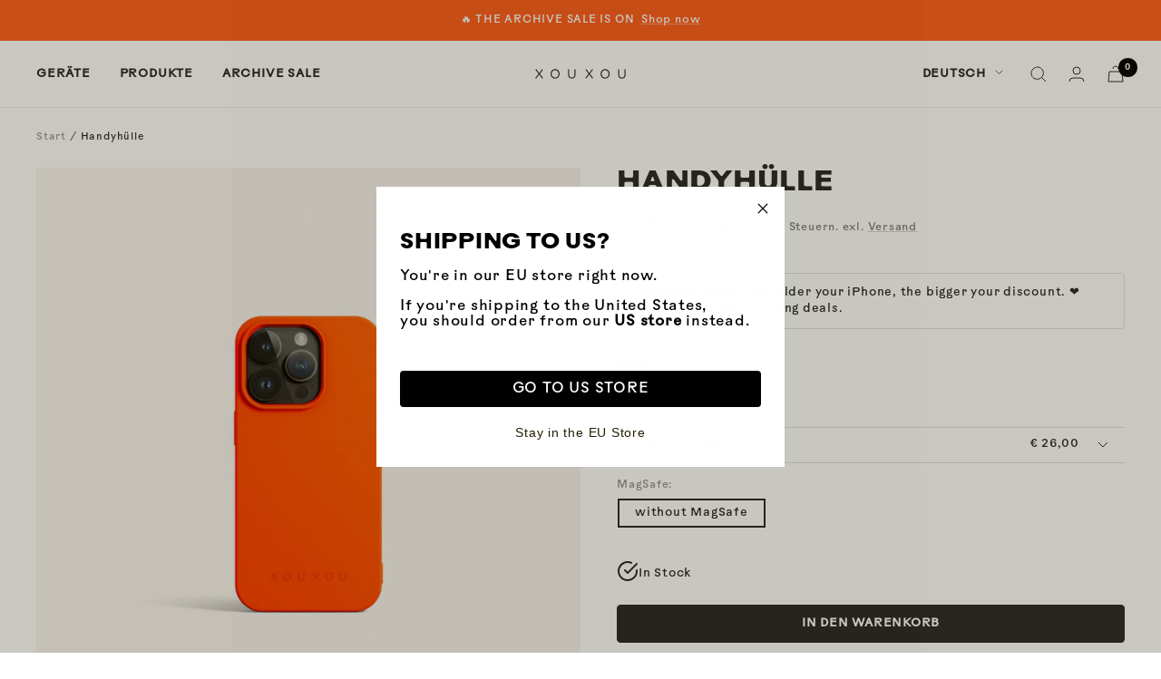

--- FILE ---
content_type: text/html; charset=utf-8
request_url: https://eu.xouxou.com/de/products/phone-case-in-neon-orange
body_size: 102672
content:
<!doctype html><html class="no-js" lang="de" dir="ltr">
  <head>
  <!-- Elevate - 2025-11-17T17:49:29.222Z --><script>
      const environment = { rootUrl: '/de', themeId: 178310906121, themeRole: 'main', activeCurrency: 'EUR', template: { suffix: '100-variant', type: 'product' }, isThemePreview: false };
      try { window.eab_data = { selectors: JSON.parse(`{}`) || {}, allTests: JSON.parse(`{}`) || {}, currencyFormat: "<span class=money>€ {{ amount_with_comma_separator }}</span>", environment: environment }; } catch(error) { console.log(error); window.eab_data = { selectors: {}, allTests: {}, currencyFormat: "<span class=money>€ {{ amount_with_comma_separator }}</span>", environment: environment }; }
    </script>
    <script data-cfasync='false' class='eab-redirect-script'>
!function(){function e(){var e=r("eabUserId");const t=J(),n=H();if(!e&&(t||n)){e=function(){try{if(window.crypto&&window.crypto.getRandomValues){const e=new Uint8Array(16);window.crypto.getRandomValues(e),e[6]=15&e[6]|64,e[8]=63&e[8]|128;const t=Array.from(e).map((e=>e.toString(16).padStart(2,"0")));return[t.slice(0,4).join(""),t.slice(4,6).join(""),t.slice(6,8).join(""),t.slice(8,10).join(""),t.slice(10,16).join("")].join("-")}}catch(e){console.log("Crypto UUID generation failed, falling back to Math.random()",e)}return"xxxxxxxx-xxxx-4xxx-yxxx-xxxxxxxxxxxx".replace(/[xy]/g,(function(e){const t=16*Math.random()|0;return("x"===e?t:3&t|8).toString(16)}))}();var a=new Date;a.setFullYear(a.getFullYear()+1);var i="; expires="+a.toUTCString();document.cookie="eabUserId="+e+i+"; path=/"}}function t(e,t){var r=new Date;r.setTime(r.getTime()+31536e6);var n="; expires="+r.toUTCString();document.cookie=e+"="+(t||"")+n+"; path=/"}function r(e){for(var t=e+"=",r=document.cookie.split(";"),n=0;n<r.length;n++){for(var a=r[n];" "==a.charAt(0);)a=a.substring(1,a.length);if(0==a.indexOf(t))return a.substring(t.length,a.length)}return null}function n(e){var t=r(e);if(t)try{return JSON.parse(t)}catch(e){return console.error("Error parsing JSON from cookie ",e),null}return{}}function a(e){return sessionStorage.getItem(e)}function i(e){var t={};return e.replace(/[?&]+([^=&]+)=([^&]*)/gi,(function(e,r,n){t[r]=n})),t}function o(e){if(!e||!e.trim())return"";const t=e.trim();try{const e=t.replace(/^https?:\/\//,""),r=`https://${e}`.replace(/\/+$/,""),n=new URL(r);return n.hostname.startsWith("www.")&&(n.hostname=n.hostname.substring(4)),n.toString().replace(/\/+$/,"")}catch(r){console.warn("URL parsing failed for:",e,r);return`https://${t.replace(/^https?:\/\//,"")}`.replace(/\/+$/,"")}}const s=window?.Shopify,c=window?.eab_data?.environment,l=s&&s?.routes?.root&&"/"!==s?.routes?.root?s?.routes?.root?.toLowerCase():"",d=c?.rootUrl&&"/"!==c.rootUrl?c.rootUrl.endsWith("/")?c.rootUrl.toLowerCase():(c.rootUrl+"/").toLowerCase():l;function u(){var e=window.location.pathname;d&&e.startsWith(d)&&(e=e.slice(d.length));const t=d.replace(/^\/|\/$/g,"");return t&&e.startsWith(`/${t}`)&&(e=e.slice(t.length+1)),"/"===e||"/index"===e||""===e?"index":/products\//.test(e)?"product":/collections\//.test(e)?"collection":/pages\//.test(e)?"page":e.endsWith("/cart")?"cart":e.endsWith("/search")?"search":"unknown"}localStorage.setItem("eabRootRoute",d||l);var f=window&&window.eab_data?window.eab_data.allTests:{};const p=window&&window.eab_data&&window.eab_data.selectors?window.eab_data.selectors.settings:{};var h=window.location.search,m=window.location.href,g=i(h);const w=g.abtid||sessionStorage.getItem("abtid");g.abtid&&sessionStorage.setItem("abtid",g.abtid);var b={};for(var v in f)if(f[v]){var y=f[v];"settings"!==v&&(v===w||v!==w&&y&&y.data&&y.data.isLive)&&(b[v]=y)}for(var U in b){var P=b[U];if(P.data&&"PRODUCT_GROUP"===P.data.type&&!P.data.isV2){var T={data:P.data},I={};for(var _ in P)if("data"!==_&&P[_]){var S=P[_],O=S.groupVariationId;I[O]||(I[O]={groupVariationId:O,variationName:S.variationName,trafficPercentage:S.trafficPercentage,isControl:S.isControl,isDone:S.isDone,products:[]}),I[O].products.push({id:S.id,variationId:_,handle:S.handle,groupId:S.groupId,link:S.link,productTitle:S.productTitle,price:S.price,productVariants:S.productVariants,prices:S.prices,originalProductHandle:S.originalProductHandle})}for(var R in I)I[R].products.forEach((e=>{e.variationId&&(T[e.variationId]=I[R])}));b[U]=T}}var k,C=n("ABTL")||{},L=((k=a("ABAV"))?JSON.parse(k):null)||{},E=a("eabReferrer"),x=a("eabEntry"),A=n("ABAU")||{};"string"==typeof E||sessionStorage.setItem("eabReferrer",document.referrer),null===x&&sessionStorage.setItem("eabEntry",m);var N=n("eabExcludedTests")||{},D=m.split("?")[0],j=i(m)||"";function $(e){var t,r=o(D),n=decodeURIComponent(r),a=C[e],i=b[e]?.[a]?.groupVariationId,s=b[e];const c=!s.data.isV2,l=window?.__st?.rid;for(var d in s)if(s[d]&&"data"!==d){var u=s[d];if(u.products&&Array.isArray(u.products))for(var f=0;f<u.products.length;f++){var p=u.products[f],h=p.link,m=p.handle,g=Number(p.id);if(h===n||n.endsWith(`products/${m}`)||g===l){t=p;break}}if(t)break}if(!t)return{};for(var w in s)if(s[w]&&"data"!==w){var v=s[w];if(v.products&&Array.isArray(v.products))for(var y=0;y<v.products.length;y++){var U=v.products[y];if(U.groupId===t.groupId&&v.groupVariationId===i)return{...U,variationId:c?U.variationId:w,groupVariationId:v.groupVariationId,variationName:v.variationName}}}return{}}function V(e){var r=C[e];const a=b[e].data.type;var i;b[e][r]||(r=function(e){for(var r=Object.keys(b[e]),n="0",a=0;a<r.length;a++){var i=r[a];if(b[e][i]&&"data"!==i&&!b[e][i].isDone){n=i,C[e]=n,t("ABTL",JSON.stringify(C)),L[e]=!1,A[e]=!1;break}}return n}(e)),"PRODUCT_GROUP"===a&&(i=$(e)),"PRODUCT_GROUP"!==a||b[e].data.isV2?A[e]||(A[e]=!0,t("ABAU",JSON.stringify(A))):(A[e]?A[e][i.variationId]||(A[e][i.variationId]=!0):A[e]={[i.variationId]:!0},t("ABAU",JSON.stringify(A)));var s=r,l=L[e];if("PRODUCT_GROUP"===a&&(s=i.variationId,l=L[i.variationId]),l||("PRODUCT_GROUP"===a?L[s]=!0:L[e]=!0,function(e,t){sessionStorage.setItem(e,JSON.stringify(t))}("ABAV",L)),"THEME"!==a){if("PRICE_PLUS"!==a&&"CONTENT"!==a&&"PRODUCT_TIME"!==a&&"PRODUCT_IMAGE"!==a&&"CHECKOUT"!==a&&"SHIPPING"!==a){var f=function(e,t){var r=b[e].data.type,n=b[e][t].isControl,a=m.split("?")[0],i=m.includes("?")?m.split("?")[1].split("&"):[],o=window.location.origin,s=d&&"/"!==d?d:"/";i=z(i,"abtr","true");var c,l=b[e][t];if("PRODUCT_GROUP"===r){c=o+s+"products/"+$(e).handle}else{if("PAGE"===r)return n||(i=z(i,"view",l.templateID)),a+"?"+i.join("&");{const e=o+s+"products/"+l.handle,t="SPLIT_URL"===r?l.splitUrlTestLinks?.[0]||l.link:l.templateID;c="PRODUCT"===r?e:t}}if("SPLIT_URL"===r){var u=new URL(c);if(u.search)i=function(e,t){const r={};return e.forEach((e=>{const[t,n]=e.split("=");r[t]=n})),t.forEach((e=>{const[t,n]=e.split("=");r[t]=n})),Object.entries(r).map((([e,t])=>`${e}=${t}`))}(i,u.search.substring(1).split("&"));if(!u.pathname.startsWith(s)){const e=u.pathname.startsWith("/")?u.pathname.substring(1):u.pathname,t=s.endsWith("/")?s.slice(0,-1):s;c=`${u.origin}${t}/${e}${u.hash}`}c=c.split("?")[0]}return c+(i.length?"?"+i.join("&"):"")}(e,r);!function(e,r,a){var i=u();const s=b[e].data;var c=s.type,l=o(m.split("?")[0]),d=o(a.split("?")[0]);const f=s?.settings?.checkVariant||!1;var p=g.view?g.view:"",h=b[e][r].templateID,w=l!==d,v=p!==h,y="PAGE"===c&&i===s.page,U="PRODUCT"===c||"SPLIT_URL"===c||"PRODUCT_GROUP"===c;U&&!f&&(a=function(e){try{const t=new URL(e);return t.searchParams.delete("variant"),t.toString()}catch(t){return console.error("Invalid URL provided:",t),e}}(a));"SPLIT_URL"===c&&(w=function({newUrl:e,testID:r,testVar:a}){try{const e=b[r].data,i=e?.redirectBehavior;if("redirectOnlyControlUrl"===i){if(b[r][a].isControl)return!1}if("redirectOnceControlUrlOnly"===i||"redirectOnce"===i){const e="eabRedirectedTests",o=n(e)||{};if(o[r])return!1;if(o[r]=!0,t(e,JSON.stringify(o)),"redirectOnceControlUrlOnly"===i){if(b[r][a].isControl)return!1}}const s=b[r][a];let c=[];if(s.splitUrlTestLinks&&s.splitUrlTestLinks.length>0?c=s.splitUrlTestLinks:s.link&&(c=[s.link]),c.length>0){const t=e?.settings?.checkVariant||!1,r=new URL(m),n=r.searchParams,a=o(r.origin+r.pathname);for(const e of c){const r=new URL(e),i=r.searchParams;if(a===o(r.origin+r.pathname)){let e=!0;for(const[r,a]of i.entries()){if("abtr"===r||"variant"===r&&!t)continue;if(n.get(r)!==a){e=!1;break}}if(e)return!1}}return!0}return!1}catch(t){return console.error("Error comparing split URLs:",t),o(m.split("?")[0])!==o(e.split("?")[0])}}({newUrl:a,testID:e,testVar:r}));(U&&w||y&&v)&&(window.location.href=a)}(e,r,f)}}else!function(e,r){var a=b[e][r],i=a.themeId,o=c?.themeId||window?.Shopify?.theme?.id;if(!i)return;const s=function(e){const t=n("eabThemeTests")||{};return Object.prototype.hasOwnProperty.call(t,e)}(e);s||function(e){const r=n("eabThemeTests")||{};r[e]=Date.now(),t("eabThemeTests",JSON.stringify(r))}(e);if(o===i)return;const l=new URL(window.location.toString());a.isControl?(l.searchParams.set("preview_theme_id",""),l.searchParams.set("_eab","1"),l.searchParams.delete("view"),l.searchParams.delete("_ab"),l.searchParams.delete("_fd"),l.searchParams.delete("_sc")):(l.searchParams.set("preview_theme_id",i.toString()),l.searchParams.set("_ab","0"),l.searchParams.set("_fd","0"),l.searchParams.set("_sc","1"),l.searchParams.delete("view"));t("eabThemeTest",e),window.location.assign(l.toString())}(e,r)}function G(e,t){for(var r=0;r<e.length;r++)if(t(e[r]))return r;return e.length-1}function J(){const e=navigator.userAgent||navigator.vendor||window.opera;return/((?:fban\/fbios|fb_iab\/fb4a)(?!.+fbav)|;fbav\/([\w\.]+);)/i.test(e)}function H(){const e=navigator.userAgent||navigator.vendor||window.opera;return/(instagram)[\/ ]([-\w\.]+)/i.test(e)}function M(){const e=a("eabEntry")||window.location.href;let t;try{t=new URLSearchParams(new URL(e).search)}catch{t=new URLSearchParams}const r=a("eabReferrer"),n=("string"==typeof r?r:document.referrer||"").toLowerCase(),i=n?new URL(n).hostname.replace("www.",""):"",o=new URL(window.location.href).hostname,s=J(),c=H(),l=function(){const e=navigator.userAgent||navigator.vendor||window.opera;return/musical_ly/i.test(e)}(),d=function(){const e=navigator.userAgent||navigator.vendor||window.opera;return/(pinterest)[\/ ]([-\w\.]+)/i.test(e)}();return s||["facebook.com","fb.com","fb.me","m.facebook.com","l.facebook.com","lm.facebook.com"].includes(i)?"facebook":c||i.includes("instagram")?"instagram":l||["tiktok.com","pangleglobal.com","ads.tiktok.com"].includes(i)?"tiktok":"pinterest"===t.get("utm_source")?.toLowerCase()||"pinterest_ads"===t.get("utm_source")?.toLowerCase()||d||i.includes("pinterest")||"pin.it"===i||t.has("epik")?"pinterest":t.has("gclid")||i.includes("google")?"google":n&&o!==i?"other":"direct"}function B(e){const t=a("eabEntry")||window.location.href;if(t)try{return new URLSearchParams(new URL(t).search).get(e)}catch{return null}return null}function W(e){const{type:t,operator:n,values:i,parameter:o}=e;let s;switch(t){case"country":s=r("localization");break;case"device":s=function(){const e=navigator.userAgent||navigator.vendor||window.opera||"",t=e.toLowerCase();return/windows nt.*tablet pc|pixelbook/i.test(e)||/(?:macintosh|windows nt|win(?:95|98)|linux x86_64)/i.test(e)&&!/android|mobile|tablet|ipad|iphone|ipod/i.test(t)?"desktop":/ipad|playbook|tablet|kindle|nexus (7|10)|xoom|sm-t\d+|galaxy tab|tb-\d+|tb\d+[a-z]+|lenovo.*tb|dtab|ideatab|mediapad|matepad|honor.*pad|pad\s+\d+|mi\s+pad|redmi.*pad|xiaomi.*pad|oppo.*pad|oneplus.*pad|opd\d+|tcl.*tab|9\d{3}[a-z]|kobo|archos.*5(?!\d)|ereader|droipad/i.test(e)||/android(?!.*mobile)/i.test(t)&&!/dalvik.*miui|pocophone|mi\s+mix|edge\s+\d+|sm-g9\d+|pixel\s+\d|pixel\s+fold|advan\s+\d{4}/i.test(e)?"tablet":/android.+mobile|iphone|ipod|windows phone|blackberry|mobile|phone|kaios/i.test(t)||/^mobile;/i.test(e)||/dalvik.*miui|pocophone|mi\s+mix|pixel\s+\d|pixel\s+fold/i.test(e)?"mobile":"desktop"}();break;case"source":s=M();break;case"utm":s=B(o);break;case"visitor":s="true"===sessionStorage.getItem("eabIsFirstVisit")?"first_time":"repeat";break;case"utm_source":case"utm_medium":case"utm_campaign":case"utm_content":s=B(t);break;case"url_string":s=window.location.href;break;case"referring_domain":try{const e=a("eabReferrer"),t="string"==typeof e?e:document.referrer||"";if(t){s=new URL(t).hostname.replace("www.","")}else s="direct"}catch(e){console.error("Error parsing referrer:",e),s="unknown"}break;case"entry_page":s=a("eabEntry");break;case"page":case"redirectUrls":s=window.location.pathname;break;default:return!1}switch(n){case"equals":return i===s;case"includes":return Array.isArray(i)&&i.includes(s);case"not_equals":return i!==s;case"not_includes":return Array.isArray(i)&&!i?.includes(s);case"contains":return!!s&&s.includes(i);case"not_contains":return!s||!s.includes(i);case"startsWith":return!!s&&s.startsWith(i);case"ends_with":return!!s&&s.endsWith(i);default:return!1}}function q(e){return e.some((e=>e.type?"AND"===e.type?e.conditions.every(W):"OR"===e.type&&e.conditions.some(W):e.conditions.every(W)))}g.eabUserPreview&&t("eabUserPreview","true");var F=function(e){try{var a={};for(var i in C)C[i]&&(a[i]=C[i]);let w=((e,t)=>{let r=!1,n=!1;e.forEach((e=>{const t=b[e];t&&("number"==typeof t.data?.testTrafficPercentage?r=!0:n=!0)}));const a=[],i=[],o=[];let s=0;if(t.forEach((e=>{const t=b[e],r=t.data?.testTrafficPercentage;"number"==typeof r?(a.push(e),s+=r,i.push(s)):o.push(e)})),r)return[];if(n)return o;const c=s,l=Math.max(0,100-c);s+=l,i.push(s);const d=Math.random()*s;var u=G(i,(function(e){return d<e}));return u!==i.length-1&&a[u]?[a[u]]:o})(Object.keys(a),e);for(var o=0;o<w.length;o++){var s=w[o],c=b[s];const e=c.data?.filters||[];if(e?.length>0){if(!q(e))continue}if("SHIPPING"===c.data.type){const e=c.data.shippingZones,t=e.countriesToInclude||[],n=e.countriesToExclude||[],a=r("localization")||localStorage.getItem("eabCountryCode");let i=!1;if(i=t.length>0?t.includes(a)&&!n.includes(a):!n.includes(a),!i)continue}var l=Object.keys(c).filter((function(e){return"data"!==e&&!c[e].isDone}));if("PRODUCT_GROUP"===s.type){let e={};l=l.filter((function(t){const r=c[t].groupVariationId;return!e[r]&&(e[r]=!0,!0)}))}if(l.length)if(c.data.isPersonalization){var d=l.find((function(e){return!c[e].isControl}));d&&(a[s]=d)}else{var u=!0;for(let e=0;e<l.length;e++)if("number"!=typeof c[l[e]].trafficPercentage){u=!1;break}var f=[],p=0;if(u)for(let e=0;e<l.length;e++){p+=c[l[e]].trafficPercentage,f.push(p)}else{var h=100/l.length;for(let e=0;e<l.length;e++)p+=h,f.push(p)}var m=Math.random()*p,g=l[G(f,(function(e){return m<e}))];a[s]=g}}t("ABTL",JSON.stringify(a)),C=n("ABTL")||{}}catch(e){console.error("Error in handleDecideTests",e)}};function z(e,t,r){let n=!1;const a=encodeURIComponent(r);return e=e.map((e=>{const[r]=e.split("=");return r===t?(n=!0,`${t}=${a}`):e})),n||e.push(`${t}=${a}`),e}function K(){(g.eabUserId&&t("eabUserId",g.eabUserId),g.eab_tests)&&(decodeURIComponent(g.eab_tests).split("~").forEach((function(e){!function(e){var t=e.split("_"),r=t[0],n=t[1],a="1"===t[2];for(var i in f)if(f[i]&&i.slice(-5)===r){C[i]=n,a&&(A[i]=!0);break}}(e)})),t("ABTL",JSON.stringify(C)),t("ABAU",JSON.stringify(A)))}function X(e){for(var t=e.split("?")[0];"/"===t.charAt(t.length-1);)t=t.slice(0,-1);var r=t.split("/");return r[r.length-1]}function Y(){var e=o(D),t=d?e.replace(d,"/"):e;const r=window?.__st?.rid;for(var n in b)if(b[n]&&C[n]){var a=b[n],i=a.data.type;if("PRODUCT_IMAGE"!==i&&"PRODUCT_TIME"!==i&&"CONTENT"!==i&&"SHIPPING"!==i&&"PRICE_PLUS"!==i&&"CHECKOUT"!==i){if("PAGE"===i){if(u()!==a.data.page)continue;if(a.data.testProducts){var s=X(e),l=decodeURIComponent(s),f=r?.toString();if(Array.isArray(a.data.testProducts)&&a.data.testProducts.includes(l)||Array.isArray(a.data.productIds)&&a.data.productIds.includes(f))return n}else if(a.data.collections){const t=X(e);if(a.data.collections.includes(t))return n}else{if(!a.data.testPages)return n;{const t=X(e),r=decodeURIComponent(t);if(Array.isArray(a.data.testPages)&&a.data.testPages.includes(r))return n}}}if("PRODUCT"===i||"PRODUCT_GROUP"===i){if(a.data?.filters?.length>0){if(a.data.filters.some((e=>e?.conditions?.some((e=>"redirectUrls"===e.type))))){if(q(a.data.filters))return n;continue}}if("PRODUCT_GROUP"===i){const e=$(n);if(e&&e.variationId)return n}else{const t=decodeURIComponent(e);for(var p in a){if(!a[p]||"data"===p)continue;if(a[p].link===t)return n;const e=a[p].handle;if(t.endsWith(`products/${e}`))return n;if(Number(a[p].id)===r)return n}}}if("SPLIT_URL"===i){const r="redirectOnlyControlUrl"===a.data?.redirectBehavior,i="redirectOnceControlUrlOnly"===a.data?.redirectBehavior,s=a.data?.settings?.checkVariant||!1;for(let c in a){if(!a[c]||"data"===c)continue;if((r||i)&&!a[c].isControl)continue;let l=[];a[c].splitUrlTestLinks&&a[c].splitUrlTestLinks.length>0?l=a[c].splitUrlTestLinks:a[c].link&&(l=[a[c].link]);for(let r of l){let a=o(r);if(a.includes("?")){const[r,i]=a.split("?");let o;o=d?t.split("?")[0]:e.split("?")[0];const c=new URL(m).searchParams,l=r===o;let u=!0;const f=new URLSearchParams(`?${i}`);for(const[e,t]of f.entries()){if("variant"===e&&!s)continue;if("abtr"===e)continue;const r=c.get(e);if(""===t&&""===r)continue;const n=decodeURIComponent(t||"");if(decodeURIComponent(r||"")!==n){u=!1;break}}if(l&&u)return n}else if(d){if(a===t)return n}else if(a===e)return n}}}if("THEME"===i){const e=ce(),t=c?.themeId||window?.Shopify?.theme?.id;for(const r in a){if(!a[r]||"data"===r)continue;const i=a[r].themeId;if(i===t)return n;if(e===i)return n}}}}return null}function Z(e,t){if(t.startsWith("*")&&t.endsWith("*")){const r=t.slice(1,-1);return e.includes(r)}if(t.startsWith("*")){const r=t.slice(1);return e.endsWith(r)}return t===e||"*"===t}function Q(){const e=J(),t=H();("fbclid"in g||e||t)&&function(){var e=n("ABTL"),t=r("eabUserId"),a=Object.keys(e).map((function(t){var r=t.length>=5?t.slice(-5):t,n=A[t]?"1":"0";return r+"_"+e[t]+"_"+n})).join("~"),i=new URL(m),o=new URLSearchParams(i.search);o.set("eab_tests",a),t&&o.set("eabUserId",t),i.search=o.toString(),window.history.replaceState({},"",i.toString())}()}function ee(){if(p?.disableNoteAttributes)return void function(){var e=new XMLHttpRequest;e.open("GET","/cart.js"),e.setRequestHeader("Content-Type","application/json"),e.onreadystatechange=function(){if(4===e.readyState&&200===e.status){const t=JSON.parse(e.responseText).attributes||{};(t._eabTestsList||t._eabUserId||t._eabList||t._eabPreviewTest)&&function(){var e=new XMLHttpRequest;e.open("POST","/cart/update.js"),e.setRequestHeader("Content-Type","application/json"),e.onreadystatechange=function(){4===e.readyState&&200===e.status?console.log("Successfully cleaned up note attributes"):4===e.readyState&&200!==e.status&&console.log("Error cleaning up note attributes")};const t={_eabTestsList:null,_eabUserId:null,_eabList:null,_eabPreviewTest:null};e.send(JSON.stringify({attributes:t}))}()}},e.send()}();var e=new XMLHttpRequest;e.open("POST","/cart/update.js"),e.setRequestHeader("Content-Type","application/json"),e.onreadystatechange=function(){4===e.readyState&&200===e.status?console.log("success"):4===e.readyState&&200!==e.status&&console.log("Error getting cart data")};var t={};for(var n in b)A[n]&&(t[n]=C[n]);var a=r("eabUserId"),i="true"===r("eabUserPreview");let o={_eabTestsList:JSON.stringify(t),_eabUserId:a,_eabList:JSON.stringify(C),_eabPreviewTest:i&&w?w:null};e.send(JSON.stringify({attributes:o}))}function te(e,t){const r=document.createElement("input");return r.type="hidden",r.name=e,r.value=t,r}function re(){if("true"===r("eabUserPreview"))return!1;if(!(window.location.search.includes("preview_theme_id")||window.location.hostname.includes("shopifypreview.com")||c&&"main"!==c.themeRole||window?.Shopify&&window?.Shopify?.theme&&"main"!==window?.Shopify?.theme?.role))return!1;const e=ce(),t=C&&Object.keys(C).some((t=>{const r=f[t],n=C[t];return"THEME"===r?.data?.type&&r?.data?.isLive&&r[n]?.themeId===e}));if(t)return se(),!1;{const e=n("eabThemeTests")||{},t=Object.keys(e).some((e=>C&&Object.prototype.hasOwnProperty.call(C,e)));return!!t&&(function(){const e=new URL(window.location.toString());e.searchParams.set("preview_theme_id",""),e.searchParams.set("_eab","1"),window.location.replace(e.toString())}(),!0)}}var ne=-1!==window.location.hostname.indexOf("shopifypreview.com");const ae=(navigator.userAgent||"").toLowerCase(),ie=["googlebot","adsbot","headlesschrome","bingbot","storebot","facebookexternalhit","sebot-wa","amazonproductbot","claudebot","yandexbot","applebot","searchbot","inspectiontool","crawler"].some((e=>ae.includes(e)));var oe="true"===g.elevate_preview;function se(){const e=Object.entries(C).some((([e,t])=>{const r=f[e];return r&&r.data&&"THEME"===r.data.type&&!r[t]?.isControl}));e&&function(e,t=1e4){return new Promise(((r,n)=>{const a=document.querySelector(e);if(a)return void r(a);const i=new MutationObserver((()=>{const t=document.querySelector(e);if(t)return i.disconnect(),void r(t)}));i.observe(document.documentElement,{childList:!0,subtree:!0}),setTimeout((()=>{i.disconnect(),n(new Error(`Element with selector "${e}" not found within ${t}ms`))}),t)}))}("#PBarNextFrameWrapper",1e4).then((e=>e.remove())).catch((e=>console.error(e)))}function ce(){const e=new URLSearchParams(window.location.search).get("preview_theme_id");return e?parseInt(e):c?.themeId||window?.Shopify?.theme?.id||null}ne||oe||ie||(se(),function(){try{if(re())return;if(e(),localStorage.getItem("eabFirstTimeVisit")||(sessionStorage.setItem("eabIsFirstVisit","true"),localStorage.setItem("eabFirstTimeVisit",(new Date).valueOf().toString())),b&&0===Object.keys(b).length)return;!function(){try{if(g&&(g.eab_tests||g.eabUserId)&&K(),g&&g.gclid){var e=Y();if(!e)return;var r="PRODUCT"===b[e].data.type||"PRODUCT_GROUP"===b[e].data.type||"PRICE_PLUS"===b[e].data.type;const n=p?.excludeGoogleTraffic??!0;e&&!A[e]&&r&&n&&(N[e]=!0,t("eabExcludedTests",JSON.stringify(N)))}}catch(e){console.log("Err url params",e)}}();var a=function(){var e=[];for(var t in b)C&&C[t]||N[t]||e.push(t);return e}();a.length>0&&F(a);var i=Y();i&&!("abtr"in j)&&!0!==N[i]&&V(i),Q(),function(){try{if(!p?.trackRT)return;const e=n("ABRT")||{};let r=!1;const a={};for(const e in b)if(b[e]){a[e]={name:b[e].data?.name||"Unknown Test",variants:{}};for(const t in b[e]){if("data"===t||!b[e][t])continue;const r=b[e][t].variationName||`Variation ${t}`;a[e].variants[t]=r}}r=JSON.stringify(e)!==JSON.stringify(a),r&&t("ABRT",JSON.stringify(a))}catch(e){console.error("Error in trackRunningTests:",e)}}(),window.addEventListener("load",(function(){!function(){const e=Object.keys(b).filter((e=>"SHIPPING"===b[e].data.type));if(0===e?.length||!e)return;const t=document.querySelectorAll('form[action$="/cart/add"]'),n=r("eabUserId");let a=[];for(let t=0;t<e.length;t++){const r=e[t];let n;if(C[r])n=C[r],a.push(n);else{let e=null;for(let t in b[r])if("data"!==t&&b[r][t].isControl){e=t;break}e&&a.push(e)}}const i=a.join(",");t.forEach((t=>{t.querySelector('input[name="properties[_eabVisitorId]"]')||t.appendChild(te("properties[_eabVisitorId]",n));let r=t.querySelector('input[name="properties[_eabShippingTests]"]');e.length>0?r?r.value=i:t.appendChild(te("properties[_eabShippingTests]",i)):r&&t.removeChild(r)})),fetch("/cart.js").then((e=>e.json())).then((async t=>{for(let r=0;r<t.items.length;r++){const a=t.items[r],o=a.key;let s=!1,c={...a.properties};if(e.length>0&&(c._eabVisitorId&&c._eabVisitorId===n||(c._eabVisitorId=n,s=!0)),e.length>0)if(c._eabShippingTests){let t=c._eabShippingTests.split(","),r=t.some((t=>!e.includes(t)))||e.some((e=>!t.includes(e)));r&&(c._eabShippingTests=i,s=!0)}else c._eabShippingTests=i,s=!0;else c._eabShippingTests&&(delete c._eabShippingTests,s=!0);if(s){const e={id:o,properties:c,quantity:a.quantity};await fetch("/cart/change.js",{method:"POST",headers:{"Content-Type":"application/json"},body:JSON.stringify(e)}).then((e=>{if(!e.ok)throw new Error(`Failed to update item on line ${o}`);return e.json()})).then((e=>{console.log(`Successfully updated item on line ${o}`)})).catch((e=>{console.error("Error updating cart item:",e)}))}}})).catch((e=>{console.error("Error fetching cart:",e)}))}()})),function(){let e=!1;for(const t in b){if(!C[t]||N[t]||A[t])continue;const r=b[t].data.type;if("PRODUCT_IMAGE"===r||"PRODUCT_TIME"===r||"CONTENT"===r||"PRICE_PLUS"===r||"CHECKOUT"===r||"CUSTOM_CODE"===r||"SHIPPING"===r){if("PRICE_PLUS"===r){const e=c?.activeCurrency||window?.Shopify?.currency?.active;if(!(b[t].data.currencies||[]).includes(e))continue}if("CONTENT"===r||"CUSTOM_CODE"===r){const e=b[t].data.pathnames||[],r=window.location.pathname;if(!e.length)continue;const n=b[t].data.excludePathnames||[];if(n.length&&n.some((e=>Z(r,e))))continue;if(!e.some((e=>Z(r,e))))continue}A[t]=!0,e=!0}}e&&t("ABAU",JSON.stringify(A))}(),ee(),o=window?.__st?.rid,o?localStorage.setItem("eabProductPageId",o):localStorage.removeItem("eabProductPageId")}catch(e){console.error("eabos",e)}var o}()),window.addEventListener("load",(function(){if(function(e,t){let r=new URL(window.location.href),n=e[`${r.pathname}::${r.searchParams.get("view")||""}`];n&&t(r.toString(),n)}(function(){const e={},t=window.location.origin,r=window?.eab_data?.allTests||{};return Object.keys(r).forEach((n=>{if("settings"===n)return;const a=r[n],{isLive:i,type:o,page:s}=a.data;i&&Object.keys(a).forEach((r=>{if("data"===r)return;let i=[];if(a[r].splitUrlTestLinks?.length>0?i=a[r].splitUrlTestLinks:a[r].link&&(i=[a[r].link]),"PAGE"===o&&0===i.length){let e;switch(s){case"index":e=`${t}/`;break;case"collection":e=`${t}/collections/all`;break;case"product":e=`${t}/products`;break;case"page":e=`${t}/pages`;break;default:e=t}a[r].templateID&&(e+="?view="+a[r].templateID),i=[e]}i.forEach((t=>{if(!t)return;let a=new URL(t),i=a.pathname,o=a.searchParams.get("view")||"";e[`${i}::${o}`]={testId:n,variantId:r,pathname:i,view:o,url:t}}))}))})),e}(),((e,t)=>{var n;n=()=>function(e,t){let n={url:e,...t,country:r("localization")||null};fetch("/apps/elevateab/handle404",{method:"POST",body:JSON.stringify(n)})}(e,t),fetch(e,{method:"HEAD",headers:{"Cache-Control":"no-cache, no-store, must-revalidate",Pragma:"no-cache",Expires:"0"}}).then((e=>{404===e.status&&n()}))})),"true"===r("eabUserPreview")&&w){var e=document.createElement("script");e.src="https://ds0wlyksfn0sb.cloudfront.net/preview_bar.js",e.async=!0,document.head.appendChild(e)}}))}();
</script>

<!-- Google Consent Mode -->
<script data-cookieconsent="ignore">
    window.dataLayer = window.dataLayer || [];

    function gtag() {
        dataLayer.push(arguments);
    }

    gtag("consent", "default", {
        ad_storage: "denied",
        ad_user_data: "denied",
        ad_personalization: "denied",
        analytics_storage: "denied",
        functionality_storage: "denied",
        personalization_storage: "denied",
        security_storage: "granted",
        wait_for_update: 2000,
    });

    gtag("set", "ads_data_redaction", true);
</script>
<!-- End Google Consent Mode -->

<script id="Cookiebot" src="https://consent.cookiebot.com/uc.js" data-cbid="00414fcb-d482-4c64-821c-3527556fba68" type="text/javascript" async></script>

<!-- Google Tag Manager -->
<script>(function(w,d,s,l,i){w[l]=w[l]||[];w[l].push({'gtm.start':
    new Date().getTime(),event:'gtm.js'});var f=d.getElementsByTagName(s)[0],
    j=d.createElement(s),dl=l!='dataLayer'?'&l='+l:'';j.async=true;j.src=
    'https://metrics.xouxou.com/gtm.js?id='+i+dl;f.parentNode.insertBefore(j,f);
})(window,document,'script','dataLayer','GTM-W8PV6G4');</script>
<!-- End Google Tag Manager -->  
    
    <meta charset="utf-8">
    <meta
      name="viewport"
      content="width=device-width, initial-scale=1.0, height=device-height, minimum-scale=1.0, maximum-scale=1.0"
    >
    <meta name="theme-color" content="#ffffff">
    <meta name="google-site-verification" content="kKTEKpU7c4DcHkq-VIka6CUWbLG0iAx00eWWMu5UZ-4">
    <meta
      name="keywords"
      content="Handykette, Handyhülle, Phone Necklace, iphone case with strap, Handyhülle mit Band, AirPods cases, AirPods Hülle, Apple Watch Band"
    >

    <link rel="alternate" hreflang="en-us" href="https://us.xouxou.com" />

    <title>
      Handyhülle in Neon Orange - XOUXOU®
    </title>

    
<meta name="description" content="Diese iPhone-Hülle ist eine raffinierte Mischung aus Form und Funktion, die exklusiv für dein iPhone entwickelt wurde. Hochwertiges, recycelbares TPU spiegelt die ergonomischen Formen deines iPhones wider und sorgt für einen perfekten, passgenauen Sitz. Die direkt in das Material der Smartphonehülle eingearbeitete Farbe sorgt für eine dauerhafte Farbkraft, die im Laufe der Zeit nicht verblasst oder abblättert, während die rutschfeste Oberfläche und die erhöhten Kamera- und Bildschirmränder der Schutzhülle zusätzliche Sicherheit für dein Gerät bieten."><link rel="canonical" href="https://eu.xouxou.com/de/products/phone-case-in-neon-orange"><link rel="shortcut icon" href="//eu.xouxou.com/cdn/shop/files/220802-XX-Favicon-x96_96x96.jpg?v=1659445010" type="image/png"><script type="text/javascript">
  ;window.NREUM||(NREUM={});NREUM.init={distributed_tracing:{enabled:true},privacy:{cookies_enabled:true},ajax:{deny_list:["bam.eu01.nr-data.net"]}};

  ;NREUM.loader_config={accountID:"4327336",trustKey:"4327336",agentID:"538556493",licenseKey:"NRJS-93517871082ad91a944",applicationID:"538556493"};
  ;NREUM.info={beacon:"bam.eu01.nr-data.net",errorBeacon:"bam.eu01.nr-data.net",licenseKey:"NRJS-93517871082ad91a944",applicationID:"538556493",sa:1};
  ;/*! For license information please see nr-loader-spa-1.250.0.min.js.LICENSE.txt */
  (()=>{var e,t,r={234:(e,t,r)=>{"use strict";r.d(t,{P_:()=>m,Mt:()=>b,C5:()=>s,DL:()=>A,OP:()=>D,lF:()=>O,Yu:()=>E,Dg:()=>v,CX:()=>c,GE:()=>x,sU:()=>N});var n=r(8632),i=r(9567);const o={beacon:n.ce.beacon,errorBeacon:n.ce.errorBeacon,licenseKey:void 0,applicationID:void 0,sa:void 0,queueTime:void 0,applicationTime:void 0,ttGuid:void 0,user:void 0,account:void 0,product:void 0,extra:void 0,jsAttributes:{},userAttributes:void 0,atts:void 0,transactionName:void 0,tNamePlain:void 0},a={};function s(e){if(!e)throw new Error("All info objects require an agent identifier!");if(!a[e])throw new Error("Info for ".concat(e," was never set"));return a[e]}function c(e,t){if(!e)throw new Error("All info objects require an agent identifier!");a[e]=(0,i.D)(t,o);const r=(0,n.ek)(e);r&&(r.info=a[e])}const u=e=>{if(!e||"string"!=typeof e)return!1;try{document.createDocumentFragment().querySelector(e)}catch{return!1}return!0};var d=r(7056),l=r(50);const f="[data-nr-mask]",h=()=>{const e={mask_selector:"*",block_selector:"[data-nr-block]",mask_input_options:{color:!1,date:!1,"datetime-local":!1,email:!1,month:!1,number:!1,range:!1,search:!1,tel:!1,text:!1,time:!1,url:!1,week:!1,textarea:!1,select:!1,password:!0}};return{feature_flags:[],proxy:{assets:void 0,beacon:void 0},privacy:{cookies_enabled:!0},ajax:{deny_list:void 0,block_internal:!0,enabled:!0,harvestTimeSeconds:10,autoStart:!0},distributed_tracing:{enabled:void 0,exclude_newrelic_header:void 0,cors_use_newrelic_header:void 0,cors_use_tracecontext_headers:void 0,allowed_origins:void 0},session:{domain:void 0,expiresMs:d.oD,inactiveMs:d.Hb},ssl:void 0,obfuscate:void 0,jserrors:{enabled:!0,harvestTimeSeconds:10,autoStart:!0},metrics:{enabled:!0,autoStart:!0},page_action:{enabled:!0,harvestTimeSeconds:30,autoStart:!0},page_view_event:{enabled:!0,autoStart:!0},page_view_timing:{enabled:!0,harvestTimeSeconds:30,long_task:!1,autoStart:!0},session_trace:{enabled:!0,harvestTimeSeconds:10,autoStart:!0},harvest:{tooManyRequestsDelay:60},session_replay:{autoStart:!0,enabled:!1,harvestTimeSeconds:60,sampling_rate:50,error_sampling_rate:50,collect_fonts:!1,inline_images:!1,inline_stylesheet:!0,mask_all_inputs:!0,get mask_text_selector(){return e.mask_selector},set mask_text_selector(t){u(t)?e.mask_selector="".concat(t,",").concat(f):""===t||null===t?e.mask_selector=f:(0,l.Z)("An invalid session_replay.mask_selector was provided. '*' will be used.",t)},get block_class(){return"nr-block"},get ignore_class(){return"nr-ignore"},get mask_text_class(){return"nr-mask"},get block_selector(){return e.block_selector},set block_selector(t){u(t)?e.block_selector+=",".concat(t):""!==t&&(0,l.Z)("An invalid session_replay.block_selector was provided and will not be used",t)},get mask_input_options(){return e.mask_input_options},set mask_input_options(t){t&&"object"==typeof t?e.mask_input_options={...t,password:!0}:(0,l.Z)("An invalid session_replay.mask_input_option was provided and will not be used",t)}},spa:{enabled:!0,harvestTimeSeconds:10,autoStart:!0}}},p={},g="All configuration objects require an agent identifier!";function m(e){if(!e)throw new Error(g);if(!p[e])throw new Error("Configuration for ".concat(e," was never set"));return p[e]}function v(e,t){if(!e)throw new Error(g);p[e]=(0,i.D)(t,h());const r=(0,n.ek)(e);r&&(r.init=p[e])}function b(e,t){if(!e)throw new Error(g);var r=m(e);if(r){for(var n=t.split("."),i=0;i<n.length-1;i++)if("object"!=typeof(r=r[n[i]]))return;r=r[n[n.length-1]]}return r}const y={accountID:void 0,trustKey:void 0,agentID:void 0,licenseKey:void 0,applicationID:void 0,xpid:void 0},w={};function A(e){if(!e)throw new Error("All loader-config objects require an agent identifier!");if(!w[e])throw new Error("LoaderConfig for ".concat(e," was never set"));return w[e]}function x(e,t){if(!e)throw new Error("All loader-config objects require an agent identifier!");w[e]=(0,i.D)(t,y);const r=(0,n.ek)(e);r&&(r.loader_config=w[e])}const E=(0,n.mF)().o;var _=r(385),T=r(6818);const S={buildEnv:T.Re,customTransaction:void 0,disabled:!1,distMethod:T.gF,isolatedBacklog:!1,loaderType:void 0,maxBytes:3e4,offset:Math.floor(_._A?.performance?.timeOrigin||_._A?.performance?.timing?.navigationStart||Date.now()),onerror:void 0,origin:""+_._A.location,ptid:void 0,releaseIds:{},session:void 0,xhrWrappable:"function"==typeof _._A.XMLHttpRequest?.prototype?.addEventListener,version:T.q4,denyList:void 0},R={};function D(e){if(!e)throw new Error("All runtime objects require an agent identifier!");if(!R[e])throw new Error("Runtime for ".concat(e," was never set"));return R[e]}function N(e,t){if(!e)throw new Error("All runtime objects require an agent identifier!");R[e]=(0,i.D)(t,S);const r=(0,n.ek)(e);r&&(r.runtime=R[e])}function O(e){return function(e){try{const t=s(e);return!!t.licenseKey&&!!t.errorBeacon&&!!t.applicationID}catch(e){return!1}}(e)}},9567:(e,t,r)=>{"use strict";r.d(t,{D:()=>i});var n=r(50);function i(e,t){try{if(!e||"object"!=typeof e)return(0,n.Z)("Setting a Configurable requires an object as input");if(!t||"object"!=typeof t)return(0,n.Z)("Setting a Configurable requires a model to set its initial properties");const r=Object.create(Object.getPrototypeOf(t),Object.getOwnPropertyDescriptors(t)),o=0===Object.keys(r).length?e:r;for(let a in o)if(void 0!==e[a])try{Array.isArray(e[a])&&Array.isArray(t[a])?r[a]=Array.from(new Set([...e[a],...t[a]])):"object"==typeof e[a]&&"object"==typeof t[a]?r[a]=i(e[a],t[a]):r[a]=e[a]}catch(e){(0,n.Z)("An error occurred while setting a property of a Configurable",e)}return r}catch(e){(0,n.Z)("An error occured while setting a Configurable",e)}}},6818:(e,t,r)=>{"use strict";r.d(t,{Re:()=>i,gF:()=>o,lF:()=>a,q4:()=>n});const n="1.250.0",i="PROD",o="CDN",a="2.0.0-alpha.11"},385:(e,t,r)=>{"use strict";r.d(t,{FN:()=>c,IF:()=>l,LW:()=>a,Nk:()=>h,Tt:()=>u,_A:()=>o,cv:()=>p,iS:()=>s,il:()=>n,ux:()=>d,v6:()=>i,w1:()=>f});const n="undefined"!=typeof window&&!!window.document,i="undefined"!=typeof WorkerGlobalScope&&("undefined"!=typeof self&&self instanceof WorkerGlobalScope&&self.navigator instanceof WorkerNavigator||"undefined"!=typeof globalThis&&globalThis instanceof WorkerGlobalScope&&globalThis.navigator instanceof WorkerNavigator),o=n?window:"undefined"!=typeof WorkerGlobalScope&&("undefined"!=typeof self&&self instanceof WorkerGlobalScope&&self||"undefined"!=typeof globalThis&&globalThis instanceof WorkerGlobalScope&&globalThis),a="complete"===o?.document?.readyState,s=Boolean("hidden"===o?.document?.visibilityState),c=""+o?.location,u=/iPad|iPhone|iPod/.test(o.navigator?.userAgent),d=u&&"undefined"==typeof SharedWorker,l=(()=>{const e=o.navigator?.userAgent?.match(/Firefox[/\s](\d+\.\d+)/);return Array.isArray(e)&&e.length>=2?+e[1]:0})(),f=Boolean(n&&window.document.documentMode),h=!!o.navigator?.sendBeacon,p=Math.floor(o?.performance?.timeOrigin||o?.performance?.timing?.navigationStart||Date.now())},1117:(e,t,r)=>{"use strict";r.d(t,{w:()=>o});var n=r(50);const i={agentIdentifier:"",ee:void 0};class o{constructor(e){try{if("object"!=typeof e)return(0,n.Z)("shared context requires an object as input");this.sharedContext={},Object.assign(this.sharedContext,i),Object.entries(e).forEach((e=>{let[t,r]=e;Object.keys(i).includes(t)&&(this.sharedContext[t]=r)}))}catch(e){(0,n.Z)("An error occured while setting SharedContext",e)}}}},8e3:(e,t,r)=>{"use strict";r.d(t,{L:()=>d,R:()=>c});var n=r(8325),i=r(1284),o=r(4322),a=r(3325);const s={};function c(e,t){const r={staged:!1,priority:a.p[t]||0};u(e),s[e].get(t)||s[e].set(t,r)}function u(e){e&&(s[e]||(s[e]=new Map))}function d(){let e=arguments.length>0&&void 0!==arguments[0]?arguments[0]:"",t=arguments.length>1&&void 0!==arguments[1]?arguments[1]:"feature";if(u(e),!e||!s[e].get(t))return a(t);s[e].get(t).staged=!0;const r=[...s[e]];function a(t){const r=e?n.ee.get(e):n.ee,a=o.X.handlers;if(r.backlog&&a){var s=r.backlog[t],c=a[t];if(c){for(var u=0;s&&u<s.length;++u)l(s[u],c);(0,i.D)(c,(function(e,t){(0,i.D)(t,(function(t,r){r[0].on(e,r[1])}))}))}delete a[t],r.backlog[t]=null,r.emit("drain-"+t,[])}}r.every((e=>{let[t,r]=e;return r.staged}))&&(r.sort(((e,t)=>e[1].priority-t[1].priority)),r.forEach((t=>{let[r]=t;s[e].delete(r),a(r)})))}function l(e,t){var r=e[1];(0,i.D)(t[r],(function(t,r){var n=e[0];if(r[0]===n){var i=r[1],o=e[3],a=e[2];i.apply(o,a)}}))}},8325:(e,t,r)=>{"use strict";r.d(t,{A:()=>c,ee:()=>u});var n=r(8632),i=r(2210),o=r(234);class a{constructor(e){this.contextId=e}}var s=r(3117);const c="nr@context:".concat(s.a),u=function e(t,r){var n={},s={},d={},f=!1;try{f=16===r.length&&(0,o.OP)(r).isolatedBacklog}catch(e){}var h={on:g,addEventListener:g,removeEventListener:function(e,t){var r=n[e];if(!r)return;for(var i=0;i<r.length;i++)r[i]===t&&r.splice(i,1)},emit:function(e,r,n,i,o){!1!==o&&(o=!0);if(u.aborted&&!i)return;t&&o&&t.emit(e,r,n);for(var a=p(n),c=m(e),d=c.length,l=0;l<d;l++)c[l].apply(a,r);var f=b()[s[e]];f&&f.push([h,e,r,a]);return a},get:v,listeners:m,context:p,buffer:function(e,t){const r=b();if(t=t||"feature",h.aborted)return;Object.entries(e||{}).forEach((e=>{let[n,i]=e;s[i]=t,t in r||(r[t]=[])}))},abort:l,aborted:!1,isBuffering:function(e){return!!b()[s[e]]},debugId:r,backlog:f?{}:t&&"object"==typeof t.backlog?t.backlog:{}};return h;function p(e){return e&&e instanceof a?e:e?(0,i.X)(e,c,(()=>new a(c))):new a(c)}function g(e,t){n[e]=m(e).concat(t)}function m(e){return n[e]||[]}function v(t){return d[t]=d[t]||e(h,t)}function b(){return h.backlog}}(void 0,"globalEE"),d=(0,n.fP)();function l(){u.aborted=!0,u.backlog={}}d.ee||(d.ee=u)},5546:(e,t,r)=>{"use strict";r.d(t,{E:()=>n,p:()=>i});var n=r(8325).ee.get("handle");function i(e,t,r,i,o){o?(o.buffer([e],i),o.emit(e,t,r)):(n.buffer([e],i),n.emit(e,t,r))}},4322:(e,t,r)=>{"use strict";r.d(t,{X:()=>o});var n=r(5546);o.on=a;var i=o.handlers={};function o(e,t,r,o){a(o||n.E,i,e,t,r)}function a(e,t,r,i,o){o||(o="feature"),e||(e=n.E);var a=t[o]=t[o]||{};(a[r]=a[r]||[]).push([e,i])}},3239:(e,t,r)=>{"use strict";r.d(t,{bP:()=>s,iz:()=>c,m$:()=>a});var n=r(385);let i=!1,o=!1;try{const e={get passive(){return i=!0,!1},get signal(){return o=!0,!1}};n._A.addEventListener("test",null,e),n._A.removeEventListener("test",null,e)}catch(e){}function a(e,t){return i||o?{capture:!!e,passive:i,signal:t}:!!e}function s(e,t){let r=arguments.length>2&&void 0!==arguments[2]&&arguments[2],n=arguments.length>3?arguments[3]:void 0;window.addEventListener(e,t,a(r,n))}function c(e,t){let r=arguments.length>2&&void 0!==arguments[2]&&arguments[2],n=arguments.length>3?arguments[3]:void 0;document.addEventListener(e,t,a(r,n))}},3117:(e,t,r)=>{"use strict";r.d(t,{a:()=>n});const n=(0,r(4402).Rl)()},4402:(e,t,r)=>{"use strict";r.d(t,{Ht:()=>u,M:()=>c,Rl:()=>a,ky:()=>s});var n=r(385);const i="xxxxxxxx-xxxx-4xxx-yxxx-xxxxxxxxxxxx";function o(e,t){return e?15&e[t]:16*Math.random()|0}function a(){const e=n._A?.crypto||n._A?.msCrypto;let t,r=0;return e&&e.getRandomValues&&(t=e.getRandomValues(new Uint8Array(30))),i.split("").map((e=>"x"===e?o(t,r++).toString(16):"y"===e?(3&o()|8).toString(16):e)).join("")}function s(e){const t=n._A?.crypto||n._A?.msCrypto;let r,i=0;t&&t.getRandomValues&&(r=t.getRandomValues(new Uint8Array(e)));const a=[];for(var s=0;s<e;s++)a.push(o(r,i++).toString(16));return a.join("")}function c(){return s(16)}function u(){return s(32)}},7056:(e,t,r)=>{"use strict";r.d(t,{Bq:()=>n,Hb:()=>o,IK:()=>c,oD:()=>i,uT:()=>s,wO:()=>a});const n="NRBA",i=144e5,o=18e5,a={PAUSE:"session-pause",RESET:"session-reset",RESUME:"session-resume",UPDATE:"session-update"},s={SAME_TAB:"same-tab",CROSS_TAB:"cross-tab"},c={OFF:0,FULL:1,ERROR:2}},7894:(e,t,r)=>{"use strict";function n(){return Math.round(performance.now())}r.d(t,{z:()=>n})},7243:(e,t,r)=>{"use strict";r.d(t,{e:()=>i});var n=r(385);function i(e){if(0===(e||"").indexOf("data:"))return{protocol:"data"};try{const t=new URL(e,location.href),r={port:t.port,hostname:t.hostname,pathname:t.pathname,search:t.search,protocol:t.protocol.slice(0,t.protocol.indexOf(":")),sameOrigin:t.protocol===n._A?.location?.protocol&&t.host===n._A?.location?.host};return r.port&&""!==r.port||("http:"===t.protocol&&(r.port="80"),"https:"===t.protocol&&(r.port="443")),r.pathname&&""!==r.pathname?r.pathname.startsWith("/")||(r.pathname="/".concat(r.pathname)):r.pathname="/",r}catch(e){return{}}}},50:(e,t,r)=>{"use strict";function n(e,t){"function"==typeof console.warn&&(console.warn("New Relic: ".concat(e)),t&&console.warn(t))}r.d(t,{Z:()=>n})},2825:(e,t,r)=>{"use strict";r.d(t,{N:()=>d,T:()=>l});var n=r(8325),i=r(5546),o=r(3325),a=r(385);const s="newrelic";const c={stn:[o.D.sessionTrace],err:[o.D.jserrors,o.D.metrics],ins:[o.D.pageAction],spa:[o.D.spa],sr:[o.D.sessionReplay,o.D.sessionTrace]},u=new Set;function d(e,t){const r=n.ee.get(t);e&&"object"==typeof e&&(u.has(t)||(Object.entries(e).forEach((e=>{let[t,n]=e;c[t]?c[t].forEach((e=>{n?(0,i.p)("feat-"+t,[],void 0,e,r):(0,i.p)("block-"+t,[],void 0,e,r),(0,i.p)("rumresp-"+t,[Boolean(n)],void 0,e,r)})):n&&(0,i.p)("feat-"+t,[],void 0,void 0,r),l[t]=Boolean(n)})),Object.keys(c).forEach((e=>{void 0===l[e]&&(c[e]?.forEach((t=>(0,i.p)("rumresp-"+e,[!1],void 0,t,r))),l[e]=!1)})),u.add(t),function(){let e=arguments.length>0&&void 0!==arguments[0]?arguments[0]:{};try{a._A.dispatchEvent(new CustomEvent(s,{detail:e}))}catch(e){}}({loaded:!0})))}const l={}},2210:(e,t,r)=>{"use strict";r.d(t,{X:()=>i});var n=Object.prototype.hasOwnProperty;function i(e,t,r){if(n.call(e,t))return e[t];var i=r();if(Object.defineProperty&&Object.keys)try{return Object.defineProperty(e,t,{value:i,writable:!0,enumerable:!1}),i}catch(e){}return e[t]=i,i}},1284:(e,t,r)=>{"use strict";r.d(t,{D:()=>n});const n=(e,t)=>Object.entries(e||{}).map((e=>{let[r,n]=e;return t(r,n)}))},4351:(e,t,r)=>{"use strict";r.d(t,{P:()=>o});var n=r(8325);const i=()=>{const e=new WeakSet;return(t,r)=>{if("object"==typeof r&&null!==r){if(e.has(r))return;e.add(r)}return r}};function o(e){try{return JSON.stringify(e,i())}catch(e){try{n.ee.emit("internal-error",[e])}catch(e){}}}},3960:(e,t,r)=>{"use strict";r.d(t,{KB:()=>a,b2:()=>o});var n=r(3239);function i(){return"undefined"==typeof document||"complete"===document.readyState}function o(e,t){if(i())return e();(0,n.bP)("load",e,t)}function a(e){if(i())return e();(0,n.iz)("DOMContentLoaded",e)}},8632:(e,t,r)=>{"use strict";r.d(t,{EZ:()=>d,ce:()=>o,ek:()=>u,fP:()=>a,gG:()=>l,h5:()=>c,mF:()=>s});var n=r(7894),i=r(385);const o={beacon:"bam.nr-data.net",errorBeacon:"bam.nr-data.net"};function a(){return i._A.NREUM||(i._A.NREUM={}),void 0===i._A.newrelic&&(i._A.newrelic=i._A.NREUM),i._A.NREUM}function s(){let e=a();return e.o||(e.o={ST:i._A.setTimeout,SI:i._A.setImmediate,CT:i._A.clearTimeout,XHR:i._A.XMLHttpRequest,REQ:i._A.Request,EV:i._A.Event,PR:i._A.Promise,MO:i._A.MutationObserver,FETCH:i._A.fetch}),e}function c(e,t){let r=a();r.initializedAgents??={},t.initializedAt={ms:(0,n.z)(),date:new Date},r.initializedAgents[e]=t}function u(e){let t=a();return t.initializedAgents?.[e]}function d(e,t){a()[e]=t}function l(){return function(){let e=a();const t=e.info||{};e.info={beacon:o.beacon,errorBeacon:o.errorBeacon,...t}}(),function(){let e=a();const t=e.init||{};e.init={...t}}(),s(),function(){let e=a();const t=e.loader_config||{};e.loader_config={...t}}(),a()}},7956:(e,t,r)=>{"use strict";r.d(t,{N:()=>i});var n=r(3239);function i(e){let t=arguments.length>1&&void 0!==arguments[1]&&arguments[1],r=arguments.length>2?arguments[2]:void 0,i=arguments.length>3?arguments[3]:void 0;(0,n.iz)("visibilitychange",(function(){if(t)return void("hidden"===document.visibilityState&&e());e(document.visibilityState)}),r,i)}},1214:(e,t,r)=>{"use strict";r.d(t,{em:()=>b,u5:()=>R,QU:()=>O,_L:()=>P,Gm:()=>H,Lg:()=>L,BV:()=>G,Kf:()=>Y});var n=r(8325),i=r(3117);const o="nr@original:".concat(i.a);var a=Object.prototype.hasOwnProperty,s=!1;function c(e,t){return e||(e=n.ee),r.inPlace=function(e,t,n,i,o){n||(n="");const a="-"===n.charAt(0);for(let s=0;s<t.length;s++){const c=t[s],u=e[c];d(u)||(e[c]=r(u,a?c+n:n,i,c,o))}},r.flag=o,r;function r(t,r,n,s,c){return d(t)?t:(r||(r=""),nrWrapper[o]=t,function(e,t,r){if(Object.defineProperty&&Object.keys)try{return Object.keys(e).forEach((function(r){Object.defineProperty(t,r,{get:function(){return e[r]},set:function(t){return e[r]=t,t}})})),t}catch(e){u([e],r)}for(var n in e)a.call(e,n)&&(t[n]=e[n])}(t,nrWrapper,e),nrWrapper);function nrWrapper(){var o,a,d,l;try{a=this,o=[...arguments],d="function"==typeof n?n(o,a):n||{}}catch(t){u([t,"",[o,a,s],d],e)}i(r+"start",[o,a,s],d,c);try{return l=t.apply(a,o)}catch(e){throw i(r+"err",[o,a,e],d,c),e}finally{i(r+"end",[o,a,l],d,c)}}}function i(r,n,i,o){if(!s||t){var a=s;s=!0;try{e.emit(r,n,i,t,o)}catch(t){u([t,r,n,i],e)}s=a}}}function u(e,t){t||(t=n.ee);try{t.emit("internal-error",e)}catch(e){}}function d(e){return!(e&&"function"==typeof e&&e.apply&&!e[o])}var l=r(2210),f=r(385);const h={},p=f._A.XMLHttpRequest,g="addEventListener",m="removeEventListener",v="nr@wrapped:".concat(n.A);function b(e){var t=function(e){return(e||n.ee).get("events")}(e);if(h[t.debugId]++)return t;h[t.debugId]=1;var r=c(t,!0);function i(e){r.inPlace(e,[g,m],"-",o)}function o(e,t){return e[1]}return"getPrototypeOf"in Object&&(f.il&&y(document,i),y(f._A,i),y(p.prototype,i)),t.on(g+"-start",(function(e,t){var n=e[1];if(null!==n&&("function"==typeof n||"object"==typeof n)){var i=(0,l.X)(n,v,(function(){var e={object:function(){if("function"!=typeof n.handleEvent)return;return n.handleEvent.apply(n,arguments)},function:n}[typeof n];return e?r(e,"fn-",null,e.name||"anonymous"):n}));this.wrapped=e[1]=i}})),t.on(m+"-start",(function(e){e[1]=this.wrapped||e[1]})),t}function y(e,t){let r=e;for(;"object"==typeof r&&!Object.prototype.hasOwnProperty.call(r,g);)r=Object.getPrototypeOf(r);for(var n=arguments.length,i=new Array(n>2?n-2:0),o=2;o<n;o++)i[o-2]=arguments[o];r&&t(r,...i)}var w="fetch-",A=w+"body-",x=["arrayBuffer","blob","json","text","formData"],E=f._A.Request,_=f._A.Response,T="prototype";const S={};function R(e){const t=function(e){return(e||n.ee).get("fetch")}(e);if(!(E&&_&&f._A.fetch))return t;if(S[t.debugId]++)return t;function r(e,r,i){var o=e[r];"function"==typeof o&&(e[r]=function(){var e,r=[...arguments],a={};t.emit(i+"before-start",[r],a),a[n.A]&&a[n.A].dt&&(e=a[n.A].dt);var s=o.apply(this,r);return t.emit(i+"start",[r,e],s),s.then((function(e){return t.emit(i+"end",[null,e],s),e}),(function(e){throw t.emit(i+"end",[e],s),e}))})}return S[t.debugId]=1,x.forEach((e=>{r(E[T],e,A),r(_[T],e,A)})),r(f._A,"fetch",w),t.on(w+"end",(function(e,r){var n=this;if(r){var i=r.headers.get("content-length");null!==i&&(n.rxSize=i),t.emit(w+"done",[null,r],n)}else t.emit(w+"done",[e],n)})),t}const D={},N=["pushState","replaceState"];function O(e){const t=function(e){return(e||n.ee).get("history")}(e);return!f.il||D[t.debugId]++||(D[t.debugId]=1,c(t).inPlace(window.history,N,"-")),t}var I=r(3239);const C={},j=["appendChild","insertBefore","replaceChild"];function P(e){const t=function(e){return(e||n.ee).get("jsonp")}(e);if(!f.il||C[t.debugId])return t;C[t.debugId]=!0;var r=c(t),i=/[?&](?:callback|cb)=([^&#]+)/,o=/(.*)\.([^.]+)/,a=/^(\w+)(\.|$)(.*)$/;function s(e,t){if(!e)return t;const r=e.match(a),n=r[1];return s(r[3],t[n])}return r.inPlace(Node.prototype,j,"dom-"),t.on("dom-start",(function(e){!function(e){if(!e||"string"!=typeof e.nodeName||"script"!==e.nodeName.toLowerCase())return;if("function"!=typeof e.addEventListener)return;var n=(a=e.src,c=a.match(i),c?c[1]:null);var a,c;if(!n)return;var u=function(e){var t=e.match(o);if(t&&t.length>=3)return{key:t[2],parent:s(t[1],window)};return{key:e,parent:window}}(n);if("function"!=typeof u.parent[u.key])return;var d={};function l(){t.emit("jsonp-end",[],d),e.removeEventListener("load",l,(0,I.m$)(!1)),e.removeEventListener("error",f,(0,I.m$)(!1))}function f(){t.emit("jsonp-error",[],d),t.emit("jsonp-end",[],d),e.removeEventListener("load",l,(0,I.m$)(!1)),e.removeEventListener("error",f,(0,I.m$)(!1))}r.inPlace(u.parent,[u.key],"cb-",d),e.addEventListener("load",l,(0,I.m$)(!1)),e.addEventListener("error",f,(0,I.m$)(!1)),t.emit("new-jsonp",[e.src],d)}(e[0])})),t}const k={};function H(e){const t=function(e){return(e||n.ee).get("mutation")}(e);if(!f.il||k[t.debugId])return t;k[t.debugId]=!0;var r=c(t),i=f._A.MutationObserver;return i&&(window.MutationObserver=function(e){return this instanceof i?new i(r(e,"fn-")):i.apply(this,arguments)},MutationObserver.prototype=i.prototype),t}const M={};function L(e){const t=function(e){return(e||n.ee).get("promise")}(e);if(M[t.debugId])return t;M[t.debugId]=!0;var r=t.context,i=c(t),a=f._A.Promise;return a&&function(){function e(r){var n=t.context(),o=i(r,"executor-",n,null,!1);const s=Reflect.construct(a,[o],e);return t.context(s).getCtx=function(){return n},s}f._A.Promise=e,Object.defineProperty(e,"name",{value:"Promise"}),e.toString=function(){return a.toString()},Object.setPrototypeOf(e,a),["all","race"].forEach((function(r){const n=a[r];e[r]=function(e){let i=!1;[...e||[]].forEach((e=>{this.resolve(e).then(a("all"===r),a(!1))}));const o=n.apply(this,arguments);return o;function a(e){return function(){t.emit("propagate",[null,!i],o,!1,!1),i=i||!e}}}})),["resolve","reject"].forEach((function(r){const n=a[r];e[r]=function(e){const r=n.apply(this,arguments);return e!==r&&t.emit("propagate",[e,!0],r,!1,!1),r}})),e.prototype=a.prototype;const n=a.prototype.then;a.prototype.then=function(){var e=this,o=r(e);o.promise=e;for(var a=arguments.length,s=new Array(a),c=0;c<a;c++)s[c]=arguments[c];s[0]=i(s[0],"cb-",o,null,!1),s[1]=i(s[1],"cb-",o,null,!1);const u=n.apply(this,s);return o.nextPromise=u,t.emit("propagate",[e,!0],u,!1,!1),u},a.prototype.then[o]=n,t.on("executor-start",(function(e){e[0]=i(e[0],"resolve-",this,null,!1),e[1]=i(e[1],"resolve-",this,null,!1)})),t.on("executor-err",(function(e,t,r){e[1](r)})),t.on("cb-end",(function(e,r,n){t.emit("propagate",[n,!0],this.nextPromise,!1,!1)})),t.on("propagate",(function(e,r,n){this.getCtx&&!r||(this.getCtx=function(){if(e instanceof Promise)var r=t.context(e);return r&&r.getCtx?r.getCtx():this})}))}(),t}const z={},F="setTimeout",B="setInterval",U="clearTimeout",Z="-start",V="-",q=[F,"setImmediate",B,U,"clearImmediate"];function G(e){const t=function(e){return(e||n.ee).get("timer")}(e);if(z[t.debugId]++)return t;z[t.debugId]=1;var r=c(t);return r.inPlace(f._A,q.slice(0,2),F+V),r.inPlace(f._A,q.slice(2,3),B+V),r.inPlace(f._A,q.slice(3),U+V),t.on(B+Z,(function(e,t,n){e[0]=r(e[0],"fn-",null,n)})),t.on(F+Z,(function(e,t,n){this.method=n,this.timerDuration=isNaN(e[1])?0:+e[1],e[0]=r(e[0],"fn-",this,n)})),t}var W=r(50);const X={},K=["open","send"];function Y(e){var t=e||n.ee;const r=function(e){return(e||n.ee).get("xhr")}(t);if(X[r.debugId]++)return r;X[r.debugId]=1,b(t);var i=c(r),o=f._A.XMLHttpRequest,a=f._A.MutationObserver,s=f._A.Promise,u=f._A.setInterval,d="readystatechange",l=["onload","onerror","onabort","onloadstart","onloadend","onprogress","ontimeout"],h=[],p=f._A.XMLHttpRequest=function(e){const t=new o(e),n=r.context(t);try{r.emit("new-xhr",[t],n),t.addEventListener(d,(a=n,function(){var e=this;e.readyState>3&&!a.resolved&&(a.resolved=!0,r.emit("xhr-resolved",[],e)),i.inPlace(e,l,"fn-",A)}),(0,I.m$)(!1))}catch(e){(0,W.Z)("An error occurred while intercepting XHR",e);try{r.emit("internal-error",[e])}catch(e){}}var a;return t};function g(e,t){i.inPlace(t,["onreadystatechange"],"fn-",A)}if(function(e,t){for(var r in e)t[r]=e[r]}(o,p),p.prototype=o.prototype,i.inPlace(p.prototype,K,"-xhr-",A),r.on("send-xhr-start",(function(e,t){g(e,t),function(e){h.push(e),a&&(m?m.then(w):u?u(w):(v=-v,y.data=v))}(t)})),r.on("open-xhr-start",g),a){var m=s&&s.resolve();if(!u&&!s){var v=1,y=document.createTextNode(v);new a(w).observe(y,{characterData:!0})}}else t.on("fn-end",(function(e){e[0]&&e[0].type===d||w()}));function w(){for(var e=0;e<h.length;e++)g(0,h[e]);h.length&&(h=[])}function A(e,t){return t}return r}},7825:(e,t,r)=>{"use strict";r.d(t,{t:()=>n});const n=r(3325).D.ajax},6660:(e,t,r)=>{"use strict";r.d(t,{t:()=>n});const n=r(3325).D.jserrors},3081:(e,t,r)=>{"use strict";r.d(t,{gF:()=>o,mY:()=>i,t9:()=>n,vz:()=>s,xS:()=>a});const n=r(3325).D.metrics,i="sm",o="cm",a="storeSupportabilityMetrics",s="storeEventMetrics"},4649:(e,t,r)=>{"use strict";r.d(t,{t:()=>n});const n=r(3325).D.pageAction},7633:(e,t,r)=>{"use strict";r.d(t,{t:()=>n});const n=r(3325).D.pageViewEvent},9251:(e,t,r)=>{"use strict";r.d(t,{t:()=>n});const n=r(3325).D.pageViewTiming},7144:(e,t,r)=>{"use strict";r.d(t,{J0:()=>l,Mi:()=>d,Vb:()=>o,Ye:()=>s,fm:()=>c,i9:()=>a,t9:()=>i,u0:()=>u});var n=r(7056);const i=r(3325).D.sessionReplay,o=.12,a={DomContentLoaded:0,Load:1,FullSnapshot:2,IncrementalSnapshot:3,Meta:4,Custom:5},s=1e6,c=64e3,u={[n.IK.ERROR]:15e3,[n.IK.FULL]:3e5,[n.IK.OFF]:0},d={RESET:{message:"Session was reset",sm:"Reset"},IMPORT:{message:"Recorder failed to import",sm:"Import"},TOO_MANY:{message:"429: Too Many Requests",sm:"Too-Many"},TOO_BIG:{message:"Payload was too large",sm:"Too-Big"},CROSS_TAB:{message:"Session Entity was set to OFF on another tab",sm:"Cross-Tab"},ENTITLEMENTS:{message:"Session Replay is not allowed and will not be started",sm:"Entitlement"}},l=5e3},3614:(e,t,r)=>{"use strict";r.d(t,{BST_RESOURCE:()=>i,END:()=>s,FEATURE_NAME:()=>n,FN_END:()=>u,FN_START:()=>c,PUSH_STATE:()=>d,RESOURCE:()=>o,START:()=>a});const n=r(3325).D.sessionTrace,i="bstResource",o="resource",a="-start",s="-end",c="fn"+a,u="fn"+s,d="pushState"},7836:(e,t,r)=>{"use strict";r.d(t,{BODY:()=>x,CB_END:()=>E,CB_START:()=>u,END:()=>A,FEATURE_NAME:()=>i,FETCH:()=>T,FETCH_BODY:()=>v,FETCH_DONE:()=>m,FETCH_START:()=>g,FN_END:()=>c,FN_START:()=>s,INTERACTION:()=>f,INTERACTION_API:()=>d,INTERACTION_EVENTS:()=>o,JSONP_END:()=>b,JSONP_NODE:()=>p,JS_TIME:()=>_,MAX_TIMER_BUDGET:()=>a,REMAINING:()=>l,SPA_NODE:()=>h,START:()=>w,originalSetTimeout:()=>y});var n=r(234);const i=r(3325).D.spa,o=["click","submit","keypress","keydown","keyup","change"],a=999,s="fn-start",c="fn-end",u="cb-start",d="api-ixn-",l="remaining",f="interaction",h="spaNode",p="jsonpNode",g="fetch-start",m="fetch-done",v="fetch-body-",b="jsonp-end",y=n.Yu.ST,w="-start",A="-end",x="-body",E="cb"+A,_="jsTime",T="fetch"},5938:(e,t,r)=>{"use strict";r.d(t,{W:()=>i});var n=r(8325);class i{constructor(e,t,r){this.agentIdentifier=e,this.aggregator=t,this.ee=n.ee.get(e),this.featureName=r,this.blocked=!1}}},7530:(e,t,r)=>{"use strict";r.d(t,{j:()=>b});var n=r(3325),i=r(234),o=r(5546),a=r(8325),s=r(7894),c=r(8e3),u=r(3960),d=r(385),l=r(50),f=r(3081),h=r(8632);function p(){const e=(0,h.gG)();["setErrorHandler","finished","addToTrace","addRelease","addPageAction","setCurrentRouteName","setPageViewName","setCustomAttribute","interaction","noticeError","setUserId","setApplicationVersion","start","recordReplay","pauseReplay"].forEach((t=>{e[t]=function(){for(var r=arguments.length,n=new Array(r),i=0;i<r;i++)n[i]=arguments[i];return function(t){for(var r=arguments.length,n=new Array(r>1?r-1:0),i=1;i<r;i++)n[i-1]=arguments[i];let o=[];return Object.values(e.initializedAgents).forEach((e=>{e.exposed&&e.api[t]&&o.push(e.api[t](...n))})),o.length>1?o:o[0]}(t,...n)}}))}var g=r(2825);const m=e=>{const t=e.startsWith("http");e+="/",r.p=t?e:"https://"+e};let v=!1;function b(e){let t=arguments.length>1&&void 0!==arguments[1]?arguments[1]:{},b=arguments.length>2?arguments[2]:void 0,y=arguments.length>3?arguments[3]:void 0,{init:w,info:A,loader_config:x,runtime:E={loaderType:b},exposed:_=!0}=t;const T=(0,h.gG)();A||(w=T.init,A=T.info,x=T.loader_config),(0,i.Dg)(e.agentIdentifier,w||{}),(0,i.GE)(e.agentIdentifier,x||{}),A.jsAttributes??={},d.v6&&(A.jsAttributes.isWorker=!0),(0,i.CX)(e.agentIdentifier,A);const S=(0,i.P_)(e.agentIdentifier),R=[A.beacon,A.errorBeacon];v||(S.proxy.assets&&(m(S.proxy.assets),R.push(S.proxy.assets)),S.proxy.beacon&&R.push(S.proxy.beacon),p(),(0,h.EZ)("activatedFeatures",g.T)),E.denyList=[...S.ajax.deny_list||[],...S.ajax.block_internal?R:[]],(0,i.sU)(e.agentIdentifier,E),void 0===e.api&&(e.api=function(e,t){t||(0,c.R)(e,"api");const h={};var p=a.ee.get(e),g=p.get("tracer"),m="api-",v=m+"ixn-";function b(t,r,n,o){const a=(0,i.C5)(e);return null===r?delete a.jsAttributes[t]:(0,i.CX)(e,{...a,jsAttributes:{...a.jsAttributes,[t]:r}}),A(m,n,!0,o||null===r?"session":void 0)(t,r)}function y(){}["setErrorHandler","finished","addToTrace","addRelease"].forEach((e=>{h[e]=A(m,e,!0,"api")})),h.addPageAction=A(m,"addPageAction",!0,n.D.pageAction),h.setCurrentRouteName=A(m,"routeName",!0,n.D.spa),h.setPageViewName=function(t,r){if("string"==typeof t)return"/"!==t.charAt(0)&&(t="/"+t),(0,i.OP)(e).customTransaction=(r||"http://custom.transaction")+t,A(m,"setPageViewName",!0)()},h.setCustomAttribute=function(e,t){let r=arguments.length>2&&void 0!==arguments[2]&&arguments[2];if("string"==typeof e){if(["string","number","boolean"].includes(typeof t)||null===t)return b(e,t,"setCustomAttribute",r);(0,l.Z)("Failed to execute setCustomAttribute.\nNon-null value must be a string, number or boolean type, but a type of <".concat(typeof t,"> was provided."))}else(0,l.Z)("Failed to execute setCustomAttribute.\nName must be a string type, but a type of <".concat(typeof e,"> was provided."))},h.setUserId=function(e){if("string"==typeof e||null===e)return b("enduser.id",e,"setUserId",!0);(0,l.Z)("Failed to execute setUserId.\nNon-null value must be a string type, but a type of <".concat(typeof e,"> was provided."))},h.setApplicationVersion=function(e){if("string"==typeof e||null===e)return b("application.version",e,"setApplicationVersion",!1);(0,l.Z)("Failed to execute setApplicationVersion. Expected <String | null>, but got <".concat(typeof e,">."))},h.start=e=>{try{const t=e?"defined":"undefined";(0,o.p)(f.xS,["API/start/".concat(t,"/called")],void 0,n.D.metrics,p);const r=Object.values(n.D);if(void 0===e)e=r;else{if((e=Array.isArray(e)&&e.length?e:[e]).some((e=>!r.includes(e))))return(0,l.Z)("Invalid feature name supplied. Acceptable feature names are: ".concat(r));e.includes(n.D.pageViewEvent)||e.push(n.D.pageViewEvent)}e.forEach((e=>{p.emit("".concat(e,"-opt-in"))}))}catch(e){(0,l.Z)("An unexpected issue occurred",e)}},h.recordReplay=function(){(0,o.p)(f.xS,["API/recordReplay/called"],void 0,n.D.metrics,p),(0,o.p)("recordReplay",[],void 0,n.D.sessionReplay,p)},h.pauseReplay=function(){(0,o.p)(f.xS,["API/pauseReplay/called"],void 0,n.D.metrics,p),(0,o.p)("pauseReplay",[],void 0,n.D.sessionReplay,p)},h.interaction=function(){return(new y).get()};var w=y.prototype={createTracer:function(e,t){var r={},i=this,a="function"==typeof t;return(0,o.p)(f.xS,["API/createTracer/called"],void 0,n.D.metrics,p),(0,o.p)(v+"tracer",[(0,s.z)(),e,r],i,n.D.spa,p),function(){if(g.emit((a?"":"no-")+"fn-start",[(0,s.z)(),i,a],r),a)try{return t.apply(this,arguments)}catch(e){throw g.emit("fn-err",[arguments,this,e],r),e}finally{g.emit("fn-end",[(0,s.z)()],r)}}}};function A(e,t,r,i){return function(){return(0,o.p)(f.xS,["API/"+t+"/called"],void 0,n.D.metrics,p),i&&(0,o.p)(e+t,[(0,s.z)(),...arguments],r?null:this,i,p),r?void 0:this}}function x(){r.e(111).then(r.bind(r,7438)).then((t=>{let{setAPI:r}=t;r(e),(0,c.L)(e,"api")})).catch((()=>(0,l.Z)("Downloading runtime APIs failed...")))}return["actionText","setName","setAttribute","save","ignore","onEnd","getContext","end","get"].forEach((e=>{w[e]=A(v,e,void 0,n.D.spa)})),h.noticeError=function(e,t){"string"==typeof e&&(e=new Error(e)),(0,o.p)(f.xS,["API/noticeError/called"],void 0,n.D.metrics,p),(0,o.p)("err",[e,(0,s.z)(),!1,t],void 0,n.D.jserrors,p)},d.il?(0,u.b2)((()=>x()),!0):x(),h}(e.agentIdentifier,y)),void 0===e.exposed&&(e.exposed=_),v=!0}},1926:(e,t,r)=>{r.nc=(()=>{try{return document?.currentScript?.nonce}catch(e){}return""})()},3325:(e,t,r)=>{"use strict";r.d(t,{D:()=>n,p:()=>i});const n={ajax:"ajax",jserrors:"jserrors",metrics:"metrics",pageAction:"page_action",pageViewEvent:"page_view_event",pageViewTiming:"page_view_timing",sessionReplay:"session_replay",sessionTrace:"session_trace",spa:"spa"},i={[n.pageViewEvent]:1,[n.pageViewTiming]:2,[n.metrics]:3,[n.jserrors]:4,[n.ajax]:5,[n.sessionTrace]:6,[n.pageAction]:7,[n.spa]:8,[n.sessionReplay]:9}}},n={};function i(e){var t=n[e];if(void 0!==t)return t.exports;var o=n[e]={exports:{}};return r[e](o,o.exports,i),o.exports}i.m=r,i.d=(e,t)=>{for(var r in t)i.o(t,r)&&!i.o(e,r)&&Object.defineProperty(e,r,{enumerable:!0,get:t[r]})},i.f={},i.e=e=>Promise.all(Object.keys(i.f).reduce(((t,r)=>(i.f[r](e,t),t)),[])),i.u=e=>({111:"nr-spa",164:"nr-spa-compressor",433:"nr-spa-recorder"}[e]+"-1.250.0.min.js"),i.o=(e,t)=>Object.prototype.hasOwnProperty.call(e,t),e={},t="NRBA-1.250.0.PROD:",i.l=(r,n,o,a)=>{if(e[r])e[r].push(n);else{var s,c;if(void 0!==o)for(var u=document.getElementsByTagName("script"),d=0;d<u.length;d++){var l=u[d];if(l.getAttribute("src")==r||l.getAttribute("data-webpack")==t+o){s=l;break}}if(!s){c=!0;var f={111:"sha512-VzAAF1LCxsuK2besFoBGhujeJumhOrBrIjFLbkx79lpNPBgfRM8NQ+zxV3oVtbIpclKSEEjI6LWGBzLivoqDqw==",433:"sha512-6vufZOcF6JBu12rByPpOGR7WV+Teena/OA0N+oEmjbl6Du9C1s7Zc8XPaDY9WqZ7EgtUtDyeRLd8FEukA4mphQ==",164:"sha512-TACjgebgisQKqnowbjt0Zs1hS1HnCJnGEdI68dZ39nHU9g1LAb6er7eSNibSGDFBPBwhgKsBkEcteWtHRKc3Cw=="};(s=document.createElement("script")).charset="utf-8",s.timeout=120,i.nc&&s.setAttribute("nonce",i.nc),s.setAttribute("data-webpack",t+o),s.src=r,0!==s.src.indexOf(window.location.origin+"/")&&(s.crossOrigin="anonymous"),f[a]&&(s.integrity=f[a])}e[r]=[n];var h=(t,n)=>{s.onerror=s.onload=null,clearTimeout(p);var i=e[r];if(delete e[r],s.parentNode&&s.parentNode.removeChild(s),i&&i.forEach((e=>e(n))),t)return t(n)},p=setTimeout(h.bind(null,void 0,{type:"timeout",target:s}),12e4);s.onerror=h.bind(null,s.onerror),s.onload=h.bind(null,s.onload),c&&document.head.appendChild(s)}},i.r=e=>{"undefined"!=typeof Symbol&&Symbol.toStringTag&&Object.defineProperty(e,Symbol.toStringTag,{value:"Module"}),Object.defineProperty(e,"__esModule",{value:!0})},i.p="https://js-agent.newrelic.com/",(()=>{var e={801:0,92:0};i.f.j=(t,r)=>{var n=i.o(e,t)?e[t]:void 0;if(0!==n)if(n)r.push(n[2]);else{var o=new Promise(((r,i)=>n=e[t]=[r,i]));r.push(n[2]=o);var a=i.p+i.u(t),s=new Error;i.l(a,(r=>{if(i.o(e,t)&&(0!==(n=e[t])&&(e[t]=void 0),n)){var o=r&&("load"===r.type?"missing":r.type),a=r&&r.target&&r.target.src;s.message="Loading chunk "+t+" failed.\n("+o+": "+a+")",s.name="ChunkLoadError",s.type=o,s.request=a,n[1](s)}}),"chunk-"+t,t)}};var t=(t,r)=>{var n,o,[a,s,c]=r,u=0;if(a.some((t=>0!==e[t]))){for(n in s)i.o(s,n)&&(i.m[n]=s[n]);if(c)c(i)}for(t&&t(r);u<a.length;u++)o=a[u],i.o(e,o)&&e[o]&&e[o][0](),e[o]=0},r=self["webpackChunk:NRBA-1.250.0.PROD"]=self["webpackChunk:NRBA-1.250.0.PROD"]||[];r.forEach(t.bind(null,0)),r.push=t.bind(null,r.push.bind(r))})(),(()=>{"use strict";i(1926);var e=i(50);class t{#e(e){return"Call to agent api ".concat(e," failed. The agent is not currently initialized.")}addPageAction(t,r){(0,e.Z)(this.#e("addPageAction"))}setPageViewName(t,r){(0,e.Z)(this.#e("setPageViewName"))}setCustomAttribute(t,r,n){(0,e.Z)(this.#e("setCustomAttribute"))}noticeError(t,r){(0,e.Z)(this.#e("noticeError"))}setUserId(t){(0,e.Z)(this.#e("setUserId"))}setApplicationVersion(t){(0,e.Z)(this.#e("setApplicationVersion"))}setErrorHandler(t){(0,e.Z)(this.#e("setErrorHandler"))}finished(t){(0,e.Z)(this.#e("finished"))}addRelease(t,r){(0,e.Z)(this.#e("addRelease"))}start(t){(0,e.Z)(this.#e("start"))}recordReplay(){(0,e.Z)(this.#e("recordReplay"))}pauseReplay(){(0,e.Z)(this.#e("pauseReplay"))}}var r=i(3325),n=i(234);const o=Object.values(r.D);function a(e){const t={};return o.forEach((r=>{t[r]=function(e,t){return!1!==(0,n.Mt)(t,"".concat(e,".enabled"))}(r,e)})),t}var s=i(7530);var c=i(8e3),u=i(5938),d=i(3960),l=i(385);class f extends u.W{constructor(e,t,r){let i=!(arguments.length>3&&void 0!==arguments[3])||arguments[3];super(e,t,r),this.auto=i,this.abortHandler=void 0,this.featAggregate=void 0,this.onAggregateImported=void 0,!1===(0,n.Mt)(this.agentIdentifier,"".concat(this.featureName,".autoStart"))&&(this.auto=!1),this.auto&&(0,c.R)(e,r)}importAggregator(){let t=arguments.length>0&&void 0!==arguments[0]?arguments[0]:{};if(this.featAggregate)return;if(!this.auto)return void this.ee.on("".concat(this.featureName,"-opt-in"),(()=>{(0,c.R)(this.agentIdentifier,this.featureName),this.auto=!0,this.importAggregator()}));const r=l.il&&!0===(0,n.Mt)(this.agentIdentifier,"privacy.cookies_enabled");let o;this.onAggregateImported=new Promise((e=>{o=e}));const a=async()=>{let n;try{if(r){const{setupAgentSession:e}=await i.e(111).then(i.bind(i,1656));n=e(this.agentIdentifier)}}catch(t){(0,e.Z)("A problem occurred when starting up session manager. This page will not start or extend any session.",t)}try{if(!this.shouldImportAgg(this.featureName,n))return(0,c.L)(this.agentIdentifier,this.featureName),void o(!1);const{lazyFeatureLoader:e}=await i.e(111).then(i.bind(i,8582)),{Aggregate:r}=await e(this.featureName,"aggregate");this.featAggregate=new r(this.agentIdentifier,this.aggregator,t),o(!0)}catch(t){(0,e.Z)("Downloading and initializing ".concat(this.featureName," failed..."),t),this.abortHandler?.(),(0,c.L)(this.agentIdentifier,this.featureName),o(!1)}};l.il?(0,d.b2)((()=>a()),!0):a()}shouldImportAgg(e,t){return e!==r.D.sessionReplay||!!n.Yu.MO&&(!1!==(0,n.Mt)(this.agentIdentifier,"session_trace.enabled")&&(!!t?.isNew||!!t?.state.sessionReplayMode))}}var h=i(7633);class p extends f{static featureName=h.t;constructor(e,t){let r=!(arguments.length>2&&void 0!==arguments[2])||arguments[2];super(e,t,h.t,r),this.importAggregator()}}var g=i(1117),m=i(1284);class v extends g.w{constructor(e){super(e),this.aggregatedData={}}store(e,t,r,n,i){var o=this.getBucket(e,t,r,i);return o.metrics=function(e,t){t||(t={count:0});return t.count+=1,(0,m.D)(e,(function(e,r){t[e]=b(r,t[e])})),t}(n,o.metrics),o}merge(e,t,r,n,i){var o=this.getBucket(e,t,n,i);if(o.metrics){var a=o.metrics;a.count+=r.count,(0,m.D)(r,(function(e,t){if("count"!==e){var n=a[e],i=r[e];i&&!i.c?a[e]=b(i.t,n):a[e]=function(e,t){if(!t)return e;t.c||(t=y(t.t));return t.min=Math.min(e.min,t.min),t.max=Math.max(e.max,t.max),t.t+=e.t,t.sos+=e.sos,t.c+=e.c,t}(i,a[e])}}))}else o.metrics=r}storeMetric(e,t,r,n){var i=this.getBucket(e,t,r);return i.stats=b(n,i.stats),i}getBucket(e,t,r,n){this.aggregatedData[e]||(this.aggregatedData[e]={});var i=this.aggregatedData[e][t];return i||(i=this.aggregatedData[e][t]={params:r||{}},n&&(i.custom=n)),i}get(e,t){return t?this.aggregatedData[e]&&this.aggregatedData[e][t]:this.aggregatedData[e]}take(e){for(var t={},r="",n=!1,i=0;i<e.length;i++)t[r=e[i]]=w(this.aggregatedData[r]),t[r].length&&(n=!0),delete this.aggregatedData[r];return n?t:null}}function b(e,t){return null==e?function(e){e?e.c++:e={c:1};return e}(t):t?(t.c||(t=y(t.t)),t.c+=1,t.t+=e,t.sos+=e*e,e>t.max&&(t.max=e),e<t.min&&(t.min=e),t):{t:e}}function y(e){return{t:e,min:e,max:e,sos:e*e,c:1}}function w(e){return"object"!=typeof e?[]:(0,m.D)(e,A)}function A(e,t){return t}var x=i(8632),E=i(4402),_=i(4351);var T=i(5546),S=i(7956),R=i(3239),D=i(7894),N=i(9251);class O extends f{static featureName=N.t;constructor(e,t){let r=!(arguments.length>2&&void 0!==arguments[2])||arguments[2];super(e,t,N.t,r),l.il&&((0,S.N)((()=>(0,T.p)("docHidden",[(0,D.z)()],void 0,N.t,this.ee)),!0),(0,R.bP)("pagehide",(()=>(0,T.p)("winPagehide",[(0,D.z)()],void 0,N.t,this.ee))),this.importAggregator())}}var I=i(3081);class C extends f{static featureName=I.t9;constructor(e,t){let r=!(arguments.length>2&&void 0!==arguments[2])||arguments[2];super(e,t,I.t9,r),this.importAggregator()}}var j=i(6660);class P{constructor(e,t,r,n){this.name="UncaughtError",this.message=e,this.sourceURL=t,this.line=r,this.column=n}}class k extends f{static featureName=j.t;#t=new Set;constructor(e,t){let n=!(arguments.length>2&&void 0!==arguments[2])||arguments[2];super(e,t,j.t,n);try{this.removeOnAbort=new AbortController}catch(e){}this.ee.on("fn-err",((e,t,n)=>{this.abortHandler&&!this.#t.has(n)&&(this.#t.add(n),(0,T.p)("err",[this.#r(n),(0,D.z)()],void 0,r.D.jserrors,this.ee))})),this.ee.on("internal-error",(e=>{this.abortHandler&&(0,T.p)("ierr",[this.#r(e),(0,D.z)(),!0],void 0,r.D.jserrors,this.ee)})),l._A.addEventListener("unhandledrejection",(e=>{this.abortHandler&&(0,T.p)("err",[this.#n(e),(0,D.z)(),!1,{unhandledPromiseRejection:1}],void 0,r.D.jserrors,this.ee)}),(0,R.m$)(!1,this.removeOnAbort?.signal)),l._A.addEventListener("error",(e=>{this.abortHandler&&(this.#t.has(e.error)?this.#t.delete(e.error):(0,T.p)("err",[this.#i(e),(0,D.z)()],void 0,r.D.jserrors,this.ee))}),(0,R.m$)(!1,this.removeOnAbort?.signal)),this.abortHandler=this.#o,this.importAggregator()}#o(){this.removeOnAbort?.abort(),this.#t.clear(),this.abortHandler=void 0}#r(e){return e instanceof Error?e:void 0!==e?.message?new P(e.message,e.filename||e.sourceURL,e.lineno||e.line,e.colno||e.col):new P("string"==typeof e?e:(0,_.P)(e))}#n(e){let t="Unhandled Promise Rejection: ";if(e?.reason instanceof Error)try{return e.reason.message=t+e.reason.message,e.reason}catch(t){return e.reason}if(void 0===e.reason)return new P(t);const r=this.#r(e.reason);return r.message=t+r.message,r}#i(e){return e.error instanceof Error?e.error:new P(e.message,e.filename,e.lineno,e.colno)}}var H=i(2210);let M=1;const L="nr@id";function z(e){const t=typeof e;return!e||"object"!==t&&"function"!==t?-1:e===l._A?0:(0,H.X)(e,L,(function(){return M++}))}function F(e){if("string"==typeof e&&e.length)return e.length;if("object"==typeof e){if("undefined"!=typeof ArrayBuffer&&e instanceof ArrayBuffer&&e.byteLength)return e.byteLength;if("undefined"!=typeof Blob&&e instanceof Blob&&e.size)return e.size;if(!("undefined"!=typeof FormData&&e instanceof FormData))try{return(0,_.P)(e).length}catch(e){return}}}var B=i(1214),U=i(7243);class Z{constructor(e){this.agentIdentifier=e}generateTracePayload(e){if(!this.shouldGenerateTrace(e))return null;var t=(0,n.DL)(this.agentIdentifier);if(!t)return null;var r=(t.accountID||"").toString()||null,i=(t.agentID||"").toString()||null,o=(t.trustKey||"").toString()||null;if(!r||!i)return null;var a=(0,E.M)(),s=(0,E.Ht)(),c=Date.now(),u={spanId:a,traceId:s,timestamp:c};return(e.sameOrigin||this.isAllowedOrigin(e)&&this.useTraceContextHeadersForCors())&&(u.traceContextParentHeader=this.generateTraceContextParentHeader(a,s),u.traceContextStateHeader=this.generateTraceContextStateHeader(a,c,r,i,o)),(e.sameOrigin&&!this.excludeNewrelicHeader()||!e.sameOrigin&&this.isAllowedOrigin(e)&&this.useNewrelicHeaderForCors())&&(u.newrelicHeader=this.generateTraceHeader(a,s,c,r,i,o)),u}generateTraceContextParentHeader(e,t){return"00-"+t+"-"+e+"-01"}generateTraceContextStateHeader(e,t,r,n,i){return i+"@nr=0-1-"+r+"-"+n+"-"+e+"----"+t}generateTraceHeader(e,t,r,n,i,o){if(!("function"==typeof l._A?.btoa))return null;var a={v:[0,1],d:{ty:"Browser",ac:n,ap:i,id:e,tr:t,ti:r}};return o&&n!==o&&(a.d.tk=o),btoa((0,_.P)(a))}shouldGenerateTrace(e){return this.isDtEnabled()&&this.isAllowedOrigin(e)}isAllowedOrigin(e){var t=!1,r={};if((0,n.Mt)(this.agentIdentifier,"distributed_tracing")&&(r=(0,n.P_)(this.agentIdentifier).distributed_tracing),e.sameOrigin)t=!0;else if(r.allowed_origins instanceof Array)for(var i=0;i<r.allowed_origins.length;i++){var o=(0,U.e)(r.allowed_origins[i]);if(e.hostname===o.hostname&&e.protocol===o.protocol&&e.port===o.port){t=!0;break}}return t}isDtEnabled(){var e=(0,n.Mt)(this.agentIdentifier,"distributed_tracing");return!!e&&!!e.enabled}excludeNewrelicHeader(){var e=(0,n.Mt)(this.agentIdentifier,"distributed_tracing");return!!e&&!!e.exclude_newrelic_header}useNewrelicHeaderForCors(){var e=(0,n.Mt)(this.agentIdentifier,"distributed_tracing");return!!e&&!1!==e.cors_use_newrelic_header}useTraceContextHeadersForCors(){var e=(0,n.Mt)(this.agentIdentifier,"distributed_tracing");return!!e&&!!e.cors_use_tracecontext_headers}}var V=i(7825),q=["load","error","abort","timeout"],G=q.length,W=n.Yu.REQ,X=n.Yu.XHR;class K extends f{static featureName=V.t;constructor(e,t){let i=!(arguments.length>2&&void 0!==arguments[2])||arguments[2];if(super(e,t,V.t,i),(0,n.OP)(e).xhrWrappable){this.dt=new Z(e),this.handler=(e,t,r,n)=>(0,T.p)(e,t,r,n,this.ee);try{const e={xmlhttprequest:"xhr",fetch:"fetch",beacon:"beacon"};l._A?.performance?.getEntriesByType("resource").forEach((t=>{if(t.initiatorType in e&&0!==t.responseStatus){const n={status:t.responseStatus},i={rxSize:t.transferSize,duration:Math.floor(t.duration),cbTime:0};Y(n,t.name),this.handler("xhr",[n,i,t.startTime,t.responseEnd,e[t.initiatorType]],void 0,r.D.ajax)}}))}catch(e){}(0,B.u5)(this.ee),(0,B.Kf)(this.ee),function(e,t,i,o){function a(e){var t=this;t.totalCbs=0,t.called=0,t.cbTime=0,t.end=x,t.ended=!1,t.xhrGuids={},t.lastSize=null,t.loadCaptureCalled=!1,t.params=this.params||{},t.metrics=this.metrics||{},e.addEventListener("load",(function(r){E(t,e)}),(0,R.m$)(!1)),l.IF||e.addEventListener("progress",(function(e){t.lastSize=e.loaded}),(0,R.m$)(!1))}function s(e){this.params={method:e[0]},Y(this,e[1]),this.metrics={}}function c(t,r){var i=(0,n.DL)(e);i.xpid&&this.sameOrigin&&r.setRequestHeader("X-NewRelic-ID",i.xpid);var a=o.generateTracePayload(this.parsedOrigin);if(a){var s=!1;a.newrelicHeader&&(r.setRequestHeader("newrelic",a.newrelicHeader),s=!0),a.traceContextParentHeader&&(r.setRequestHeader("traceparent",a.traceContextParentHeader),a.traceContextStateHeader&&r.setRequestHeader("tracestate",a.traceContextStateHeader),s=!0),s&&(this.dt=a)}}function u(e,r){var n=this.metrics,i=e[0],o=this;if(n&&i){var a=F(i);a&&(n.txSize=a)}this.startTime=(0,D.z)(),this.body=i,this.listener=function(e){try{"abort"!==e.type||o.loadCaptureCalled||(o.params.aborted=!0),("load"!==e.type||o.called===o.totalCbs&&(o.onloadCalled||"function"!=typeof r.onload)&&"function"==typeof o.end)&&o.end(r)}catch(e){try{t.emit("internal-error",[e])}catch(e){}}};for(var s=0;s<G;s++)r.addEventListener(q[s],this.listener,(0,R.m$)(!1))}function d(e,t,r){this.cbTime+=e,t?this.onloadCalled=!0:this.called+=1,this.called!==this.totalCbs||!this.onloadCalled&&"function"==typeof r.onload||"function"!=typeof this.end||this.end(r)}function f(e,t){var r=""+z(e)+!!t;this.xhrGuids&&!this.xhrGuids[r]&&(this.xhrGuids[r]=!0,this.totalCbs+=1)}function h(e,t){var r=""+z(e)+!!t;this.xhrGuids&&this.xhrGuids[r]&&(delete this.xhrGuids[r],this.totalCbs-=1)}function p(){this.endTime=(0,D.z)()}function g(e,r){r instanceof X&&"load"===e[0]&&t.emit("xhr-load-added",[e[1],e[2]],r)}function m(e,r){r instanceof X&&"load"===e[0]&&t.emit("xhr-load-removed",[e[1],e[2]],r)}function v(e,t,r){t instanceof X&&("onload"===r&&(this.onload=!0),("load"===(e[0]&&e[0].type)||this.onload)&&(this.xhrCbStart=(0,D.z)()))}function b(e,r){this.xhrCbStart&&t.emit("xhr-cb-time",[(0,D.z)()-this.xhrCbStart,this.onload,r],r)}function y(e){var t,r=e[1]||{};if("string"==typeof e[0]?0===(t=e[0]).length&&l.il&&(t=""+l._A.location.href):e[0]&&e[0].url?t=e[0].url:l._A?.URL&&e[0]&&e[0]instanceof URL?t=e[0].href:"function"==typeof e[0].toString&&(t=e[0].toString()),"string"==typeof t&&0!==t.length){t&&(this.parsedOrigin=(0,U.e)(t),this.sameOrigin=this.parsedOrigin.sameOrigin);var n=o.generateTracePayload(this.parsedOrigin);if(n&&(n.newrelicHeader||n.traceContextParentHeader))if(e[0]&&e[0].headers)s(e[0].headers,n)&&(this.dt=n);else{var i={};for(var a in r)i[a]=r[a];i.headers=new Headers(r.headers||{}),s(i.headers,n)&&(this.dt=n),e.length>1?e[1]=i:e.push(i)}}function s(e,t){var r=!1;return t.newrelicHeader&&(e.set("newrelic",t.newrelicHeader),r=!0),t.traceContextParentHeader&&(e.set("traceparent",t.traceContextParentHeader),t.traceContextStateHeader&&e.set("tracestate",t.traceContextStateHeader),r=!0),r}}function w(e,t){this.params={},this.metrics={},this.startTime=(0,D.z)(),this.dt=t,e.length>=1&&(this.target=e[0]),e.length>=2&&(this.opts=e[1]);var r,n=this.opts||{},i=this.target;"string"==typeof i?r=i:"object"==typeof i&&i instanceof W?r=i.url:l._A?.URL&&"object"==typeof i&&i instanceof URL&&(r=i.href),Y(this,r);var o=(""+(i&&i instanceof W&&i.method||n.method||"GET")).toUpperCase();this.params.method=o,this.body=n.body,this.txSize=F(n.body)||0}function A(e,t){var n;this.endTime=(0,D.z)(),this.params||(this.params={}),this.params.status=t?t.status:0,"string"==typeof this.rxSize&&this.rxSize.length>0&&(n=+this.rxSize);var o={txSize:this.txSize,rxSize:n,duration:(0,D.z)()-this.startTime};i("xhr",[this.params,o,this.startTime,this.endTime,"fetch"],this,r.D.ajax)}function x(e){var t=this.params,n=this.metrics;if(!this.ended){this.ended=!0;for(var o=0;o<G;o++)e.removeEventListener(q[o],this.listener,!1);t.aborted||(n.duration=(0,D.z)()-this.startTime,this.loadCaptureCalled||4!==e.readyState?null==t.status&&(t.status=0):E(this,e),n.cbTime=this.cbTime,i("xhr",[t,n,this.startTime,this.endTime,"xhr"],this,r.D.ajax))}}function E(e,t){e.params.status=t.status;var r=function(e,t){var r=e.responseType;return"json"===r&&null!==t?t:"arraybuffer"===r||"blob"===r||"json"===r?F(e.response):"text"===r||""===r||void 0===r?F(e.responseText):void 0}(t,e.lastSize);if(r&&(e.metrics.rxSize=r),e.sameOrigin){var n=t.getResponseHeader("X-NewRelic-App-Data");n&&(e.params.cat=n.split(", ").pop())}e.loadCaptureCalled=!0}t.on("new-xhr",a),t.on("open-xhr-start",s),t.on("open-xhr-end",c),t.on("send-xhr-start",u),t.on("xhr-cb-time",d),t.on("xhr-load-added",f),t.on("xhr-load-removed",h),t.on("xhr-resolved",p),t.on("addEventListener-end",g),t.on("removeEventListener-end",m),t.on("fn-end",b),t.on("fetch-before-start",y),t.on("fetch-start",w),t.on("fn-start",v),t.on("fetch-done",A)}(e,this.ee,this.handler,this.dt),this.importAggregator()}}}function Y(e,t){var r=(0,U.e)(t),n=e.params||e;n.hostname=r.hostname,n.port=r.port,n.protocol=r.protocol,n.host=r.hostname+":"+r.port,n.pathname=r.pathname,e.parsedOrigin=r,e.sameOrigin=r.sameOrigin}var J=i(3614);const{BST_RESOURCE:Q,RESOURCE:ee,START:te,END:re,FEATURE_NAME:ne,FN_END:ie,FN_START:oe,PUSH_STATE:ae}=J;var se=i(7056),ce=i(7144);class ue extends f{static featureName=ce.t9;constructor(e,t){let r=!(arguments.length>2&&void 0!==arguments[2])||arguments[2];super(e,t,ce.t9,r);try{const e=JSON.parse(localStorage.getItem("NRBA_SESSION"));e.sessionReplayMode!==se.IK.OFF?this.#a(e.sessionReplayMode):this.importAggregator({})}catch(e){this.importAggregator({})}}async#a(e){const{Recorder:t}=await i.e(433).then(i.bind(i,4136));this.recorder=new t({mode:e,agentIdentifier:this.agentIdentifier}),this.recorder.startRecording(),this.importAggregator({recorder:this.recorder})}}var de=i(7836);const{FEATURE_NAME:le,START:fe,END:he,BODY:pe,CB_END:ge,JS_TIME:me,FETCH:ve,FN_START:be,CB_START:ye,FN_END:we}=de;var Ae=i(4649);class xe extends f{static featureName=Ae.t;constructor(e,t){let r=!(arguments.length>2&&void 0!==arguments[2])||arguments[2];super(e,t,Ae.t,r),this.importAggregator()}}new class extends t{constructor(t){let r=arguments.length>1&&void 0!==arguments[1]?arguments[1]:(0,E.ky)(16);super(),l._A?(this.agentIdentifier=r,this.sharedAggregator=new v({agentIdentifier:this.agentIdentifier}),this.features={},(0,x.h5)(r,this),this.desiredFeatures=new Set(t.features||[]),this.desiredFeatures.add(p),(0,s.j)(this,t,t.loaderType||"agent"),this.run()):(0,e.Z)("Failed to initial the agent. Could not determine the runtime environment.")}get config(){return{info:(0,n.C5)(this.agentIdentifier),init:(0,n.P_)(this.agentIdentifier),loader_config:(0,n.DL)(this.agentIdentifier),runtime:(0,n.OP)(this.agentIdentifier)}}run(){try{const t=a(this.agentIdentifier),n=[...this.desiredFeatures];n.sort(((e,t)=>r.p[e.featureName]-r.p[t.featureName])),n.forEach((n=>{if(t[n.featureName]||n.featureName===r.D.pageViewEvent){const i=function(e){switch(e){case r.D.ajax:return[r.D.jserrors];case r.D.sessionTrace:return[r.D.ajax,r.D.pageViewEvent];case r.D.sessionReplay:return[r.D.sessionTrace];case r.D.pageViewTiming:return[r.D.pageViewEvent];default:return[]}}(n.featureName);i.every((e=>t[e]))||(0,e.Z)("".concat(n.featureName," is enabled but one or more dependent features has been disabled (").concat((0,_.P)(i),"). This may cause unintended consequences or missing data...")),this.features[n.featureName]=new n(this.agentIdentifier,this.sharedAggregator)}}))}catch(t){(0,e.Z)("Failed to initialize all enabled instrument classes (agent aborted) -",t);for(const e in this.features)this.features[e].abortHandler?.();const r=(0,x.fP)();return delete r.initializedAgents[this.agentIdentifier]?.api,delete r.initializedAgents[this.agentIdentifier]?.features,delete this.sharedAggregator,r.ee?.abort(),delete r.ee?.get(this.agentIdentifier),!1}}addToTrace(t){(0,e.Z)("Call to agent api addToTrace failed. The session trace feature is not currently initialized.")}setCurrentRouteName(t){(0,e.Z)("Call to agent api setCurrentRouteName failed. The spa feature is not currently initialized.")}interaction(){(0,e.Z)("Call to agent api interaction failed. The spa feature is not currently initialized.")}}({features:[K,p,O,class extends f{static featureName=ne;constructor(e,t){if(super(e,t,ne,!(arguments.length>2&&void 0!==arguments[2])||arguments[2]),!l.il)return;const n=this.ee;let i;(0,B.QU)(n),this.eventsEE=(0,B.em)(n),this.eventsEE.on(oe,(function(e,t){this.bstStart=(0,D.z)()})),this.eventsEE.on(ie,(function(e,t){(0,T.p)("bst",[e[0],t,this.bstStart,(0,D.z)()],void 0,r.D.sessionTrace,n)})),n.on(ae+te,(function(e){this.time=(0,D.z)(),this.startPath=location.pathname+location.hash})),n.on(ae+re,(function(e){(0,T.p)("bstHist",[location.pathname+location.hash,this.startPath,this.time],void 0,r.D.sessionTrace,n)}));try{i=new PerformanceObserver((e=>{const t=e.getEntries();(0,T.p)(Q,[t],void 0,r.D.sessionTrace,n)})),i.observe({type:ee,buffered:!0})}catch(e){}this.importAggregator({resourceObserver:i})}},ue,C,xe,k,class extends f{static featureName=le;constructor(e,t){if(super(e,t,le,!(arguments.length>2&&void 0!==arguments[2])||arguments[2]),!l.il)return;if(!(0,n.OP)(e).xhrWrappable)return;try{this.removeOnAbort=new AbortController}catch(e){}let r,i=0;const o=this.ee.get("tracer"),a=(0,B._L)(this.ee),s=(0,B.Lg)(this.ee),c=(0,B.BV)(this.ee),u=(0,B.Kf)(this.ee),d=this.ee.get("events"),f=(0,B.u5)(this.ee),h=(0,B.QU)(this.ee),p=(0,B.Gm)(this.ee);function g(e,t){h.emit("newURL",[""+window.location,t])}function m(){i++,r=window.location.hash,this[be]=(0,D.z)()}function v(){i--,window.location.hash!==r&&g(0,!0);var e=(0,D.z)();this[me]=~~this[me]+e-this[be],this[we]=e}function b(e,t){e.on(t,(function(){this[t]=(0,D.z)()}))}this.ee.on(be,m),s.on(ye,m),a.on(ye,m),this.ee.on(we,v),s.on(ge,v),a.on(ge,v),this.ee.buffer([be,we,"xhr-resolved"],this.featureName),d.buffer([be],this.featureName),c.buffer(["setTimeout"+he,"clearTimeout"+fe,be],this.featureName),u.buffer([be,"new-xhr","send-xhr"+fe],this.featureName),f.buffer([ve+fe,ve+"-done",ve+pe+fe,ve+pe+he],this.featureName),h.buffer(["newURL"],this.featureName),p.buffer([be],this.featureName),s.buffer(["propagate",ye,ge,"executor-err","resolve"+fe],this.featureName),o.buffer([be,"no-"+be],this.featureName),a.buffer(["new-jsonp","cb-start","jsonp-error","jsonp-end"],this.featureName),b(f,ve+fe),b(f,ve+"-done"),b(a,"new-jsonp"),b(a,"jsonp-end"),b(a,"cb-start"),h.on("pushState-end",g),h.on("replaceState-end",g),window.addEventListener("hashchange",g,(0,R.m$)(!0,this.removeOnAbort?.signal)),window.addEventListener("load",g,(0,R.m$)(!0,this.removeOnAbort?.signal)),window.addEventListener("popstate",(function(){g(0,i>1)}),(0,R.m$)(!0,this.removeOnAbort?.signal)),this.abortHandler=this.#o,this.importAggregator()}#o(){this.removeOnAbort?.abort(),this.abortHandler=void 0}}],loaderType:"spa"})})()})();
</script>
<link rel="preconnect" href="https://cdn.shopify.com">
    <link rel="dns-prefetch" href="https://productreviews.shopifycdn.com">
    <link rel="dns-prefetch" href="https://www.google-analytics.com"><link rel="preconnect" href="https://fonts.shopifycdn.com" crossorigin><link rel="preload" as="script" href="//eu.xouxou.com/cdn/shop/t/295/assets/vendor.js?v=31715688253868339281742946852">
    <link rel="preload" as="script" href="//eu.xouxou.com/cdn/shop/t/295/assets/theme.js?v=165041305474614324761742946856"><link rel="preload" as="fetch" href="/de/products/phone-case-in-neon-orange.js" crossorigin>
      <link
        rel="preload"
        as="image"
        imagesizes="(max-width: 999px) calc(100vw - 48px), 640px"
        imagesrcset="//eu.xouxou.com/cdn/shop/files/phone-case-for-iphone-14-pro-without-magsafe-in-neon-orange-01-totalview-xouxou_508971d1-c9ed-4cae-973c-d6eccd1ea336_400x.jpg?v=1692258399 400w, //eu.xouxou.com/cdn/shop/files/phone-case-for-iphone-14-pro-without-magsafe-in-neon-orange-01-totalview-xouxou_508971d1-c9ed-4cae-973c-d6eccd1ea336_500x.jpg?v=1692258399 500w, //eu.xouxou.com/cdn/shop/files/phone-case-for-iphone-14-pro-without-magsafe-in-neon-orange-01-totalview-xouxou_508971d1-c9ed-4cae-973c-d6eccd1ea336_600x.jpg?v=1692258399 600w, //eu.xouxou.com/cdn/shop/files/phone-case-for-iphone-14-pro-without-magsafe-in-neon-orange-01-totalview-xouxou_508971d1-c9ed-4cae-973c-d6eccd1ea336_700x.jpg?v=1692258399 700w, //eu.xouxou.com/cdn/shop/files/phone-case-for-iphone-14-pro-without-magsafe-in-neon-orange-01-totalview-xouxou_508971d1-c9ed-4cae-973c-d6eccd1ea336_800x.jpg?v=1692258399 800w, //eu.xouxou.com/cdn/shop/files/phone-case-for-iphone-14-pro-without-magsafe-in-neon-orange-01-totalview-xouxou_508971d1-c9ed-4cae-973c-d6eccd1ea336_900x.jpg?v=1692258399 900w, //eu.xouxou.com/cdn/shop/files/phone-case-for-iphone-14-pro-without-magsafe-in-neon-orange-01-totalview-xouxou_508971d1-c9ed-4cae-973c-d6eccd1ea336_1000x.jpg?v=1692258399 1000w, //eu.xouxou.com/cdn/shop/files/phone-case-for-iphone-14-pro-without-magsafe-in-neon-orange-01-totalview-xouxou_508971d1-c9ed-4cae-973c-d6eccd1ea336_1100x.jpg?v=1692258399 1100w, //eu.xouxou.com/cdn/shop/files/phone-case-for-iphone-14-pro-without-magsafe-in-neon-orange-01-totalview-xouxou_508971d1-c9ed-4cae-973c-d6eccd1ea336_1200x.jpg?v=1692258399 1200w, //eu.xouxou.com/cdn/shop/files/phone-case-for-iphone-14-pro-without-magsafe-in-neon-orange-01-totalview-xouxou_508971d1-c9ed-4cae-973c-d6eccd1ea336_1300x.jpg?v=1692258399 1300w, //eu.xouxou.com/cdn/shop/files/phone-case-for-iphone-14-pro-without-magsafe-in-neon-orange-01-totalview-xouxou_508971d1-c9ed-4cae-973c-d6eccd1ea336_1400x.jpg?v=1692258399 1400w, //eu.xouxou.com/cdn/shop/files/phone-case-for-iphone-14-pro-without-magsafe-in-neon-orange-01-totalview-xouxou_508971d1-c9ed-4cae-973c-d6eccd1ea336_1500x.jpg?v=1692258399 1500w, //eu.xouxou.com/cdn/shop/files/phone-case-for-iphone-14-pro-without-magsafe-in-neon-orange-01-totalview-xouxou_508971d1-c9ed-4cae-973c-d6eccd1ea336_1600x.jpg?v=1692258399 1600w, //eu.xouxou.com/cdn/shop/files/phone-case-for-iphone-14-pro-without-magsafe-in-neon-orange-01-totalview-xouxou_508971d1-c9ed-4cae-973c-d6eccd1ea336_1700x.jpg?v=1692258399 1700w, //eu.xouxou.com/cdn/shop/files/phone-case-for-iphone-14-pro-without-magsafe-in-neon-orange-01-totalview-xouxou_508971d1-c9ed-4cae-973c-d6eccd1ea336_1800x.jpg?v=1692258399 1800w
"
      ><link rel="preload" as="script" href="//eu.xouxou.com/cdn/shop/t/295/assets/flickity.js?v=176646718982628074891742946851"><meta property="og:type" content="product">
  <meta property="og:title" content="Handyhülle in Neon Orange">
  <meta property="product:price:amount" content="26,00">
  <meta property="product:price:currency" content="EUR"><meta property="og:image" content="http://eu.xouxou.com/cdn/shop/files/phone-case-for-iphone-14-pro-without-magsafe-in-neon-orange-01-totalview-xouxou_508971d1-c9ed-4cae-973c-d6eccd1ea336.jpg?v=1692258399">
  <meta property="og:image:secure_url" content="https://eu.xouxou.com/cdn/shop/files/phone-case-for-iphone-14-pro-without-magsafe-in-neon-orange-01-totalview-xouxou_508971d1-c9ed-4cae-973c-d6eccd1ea336.jpg?v=1692258399">
  <meta property="og:image:width" content="2048">
  <meta property="og:image:height" content="2048"><meta property="og:description" content="Diese iPhone-Hülle ist eine raffinierte Mischung aus Form und Funktion, die exklusiv für dein iPhone entwickelt wurde. Hochwertiges, recycelbares TPU spiegelt die ergonomischen Formen deines iPhones wider und sorgt für einen perfekten, passgenauen Sitz. Die direkt in das Material der Smartphonehülle eingearbeitete Farbe sorgt für eine dauerhafte Farbkraft, die im Laufe der Zeit nicht verblasst oder abblättert, während die rutschfeste Oberfläche und die erhöhten Kamera- und Bildschirmränder der Schutzhülle zusätzliche Sicherheit für dein Gerät bieten."><meta property="og:url" content="https://eu.xouxou.com/de/products/phone-case-in-neon-orange">
<meta property="og:site_name" content="XOUXOU EU"><meta name="twitter:card" content="summary"><meta name="twitter:title" content="Handyhülle in Neon Orange">
  <meta name="twitter:description" content="
Diese iPhone-Hülle ist eine raffinierte Mischung aus Form und Funktion, die exklusiv für dein iPhone entwickelt wurde. Hochwertiges, recycelbares TPU spiegelt die ergonomischen Formen deines iPhones wider und sorgt für einen perfekten, passgenauen Sitz. Die direkt in das Material der Smartphonehülle eingearbeitete Farbe sorgt für eine dauerhafte Farbkraft, die im Laufe der Zeit nicht verblasst oder abblättert, während die rutschfeste Oberfläche und die erhöhten Kamera- und Bildschirmränder der Schutzhülle zusätzliche Sicherheit für dein Gerät bieten."><meta name="twitter:image" content="https://eu.xouxou.com/cdn/shop/files/phone-case-for-iphone-14-pro-without-magsafe-in-neon-orange-01-totalview-xouxou_508971d1-c9ed-4cae-973c-d6eccd1ea336_1200x1200_crop_center.jpg?v=1692258399">
  <meta name="twitter:image:alt" content="Phone Case for iPhone 14 Pro without MagSafe in Neon Orange Total View | XOUXOU #phone model_iphone 14 pro">
    

  <script type="application/ld+json">
  {
    "@context": "http://schema.org",
    "@type": "Product",
    "offers": [{
          "@type": "Offer",
          "name": "Neon Orange \/ iPhone 14 Pro \/ without MagSafe",
          "availability":"https://schema.org/InStock",
          "price": "26.00",
          "priceCurrency": "EUR",
          "priceValidUntil": "2026-02-04","sku": "X27XP2NORI14P","url": "/de/products/phone-case-in-neon-orange/de/products/phone-case-in-neon-orange?variant=44748527993097"
        },
{
          "@type": "Offer",
          "name": "Neon Orange \/ iPhone 14 Pro Max \/ without MagSafe",
          "availability":"https://schema.org/InStock",
          "price": "26.00",
          "priceCurrency": "EUR",
          "priceValidUntil": "2026-02-04","sku": "X27XP2NORI4PM","url": "/de/products/phone-case-in-neon-orange/de/products/phone-case-in-neon-orange?variant=44748528025865"
        },
{
          "@type": "Offer",
          "name": "Neon Orange \/ iPhone 13 Pro \/ without MagSafe",
          "availability":"https://schema.org/InStock",
          "price": "24.00",
          "priceCurrency": "EUR",
          "priceValidUntil": "2026-02-04","sku": "X27XPCNORI13P","url": "/de/products/phone-case-in-neon-orange/de/products/phone-case-in-neon-orange?variant=44748528058633"
        },
{
          "@type": "Offer",
          "name": "Neon Orange \/ iPhone 13 Pro Max \/ without MagSafe",
          "availability":"https://schema.org/InStock",
          "price": "24.00",
          "priceCurrency": "EUR",
          "priceValidUntil": "2026-02-04","sku": "X27XPCNORI3PM","url": "/de/products/phone-case-in-neon-orange/de/products/phone-case-in-neon-orange?variant=44748528091401"
        },
{
          "@type": "Offer",
          "name": "Neon Orange \/ iPhone 13 \/ without MagSafe",
          "availability":"https://schema.org/OutOfStock",
          "price": "24.00",
          "priceCurrency": "EUR",
          "priceValidUntil": "2026-02-04","sku": "X27XPCNORI133","url": "/de/products/phone-case-in-neon-orange/de/products/phone-case-in-neon-orange?variant=44748528124169"
        }
],
      "gtin13": "4251676139037",
      "productId": "4251676139037",

    "brand": {
      "name": "XOUXOU"
    },
    "name": "Handyhülle in Neon Orange",
    "description": "\nDiese iPhone-Hülle ist eine raffinierte Mischung aus Form und Funktion, die exklusiv für dein iPhone entwickelt wurde. Hochwertiges, recycelbares TPU spiegelt die ergonomischen Formen deines iPhones wider und sorgt für einen perfekten, passgenauen Sitz. Die direkt in das Material der Smartphonehülle eingearbeitete Farbe sorgt für eine dauerhafte Farbkraft, die im Laufe der Zeit nicht verblasst oder abblättert, während die rutschfeste Oberfläche und die erhöhten Kamera- und Bildschirmränder der Schutzhülle zusätzliche Sicherheit für dein Gerät bieten.",
    "category": "Phone Case",
    "url": "/de/products/phone-case-in-neon-orange/de/products/phone-case-in-neon-orange",
    "sku": "X27XP2NORI14P",
    "image": {
      "@type": "ImageObject",
      "url": "https://eu.xouxou.com/cdn/shop/files/phone-case-for-iphone-14-pro-without-magsafe-in-neon-orange-01-totalview-xouxou_508971d1-c9ed-4cae-973c-d6eccd1ea336_1024x.jpg?v=1692258399",
      "image": "https://eu.xouxou.com/cdn/shop/files/phone-case-for-iphone-14-pro-without-magsafe-in-neon-orange-01-totalview-xouxou_508971d1-c9ed-4cae-973c-d6eccd1ea336_1024x.jpg?v=1692258399",
      "name": "Phone Case for iPhone 14 Pro without MagSafe in Neon Orange Total View | XOUXOU #phone model_iphone 14 pro",
      "width": "1024",
      "height": "1024"
    }
  }
  </script>



  <script type="application/ld+json">
  {
    "@context": "http://schema.org",
    "@type": "BreadcrumbList",
  "itemListElement": [{
      "@type": "ListItem",
      "position": 1,
      "name": "Translation missing: de.layout.breadcrumbs.home_link",
      "item": "https://eu.xouxou.com"
    },{
          "@type": "ListItem",
          "position": 2,
          "name": "Handyhülle in Neon Orange",
          "item": "https://eu.xouxou.com/de/products/phone-case-in-neon-orange"
        }]
  }
  </script>


    <link rel="preload" href="//eu.xouxou.com/cdn/shop/t/295/assets/Rauschen-BBook-Web.woff2?v=121831220105142262271742946851" as="font" type="woff2" crossorigin>
<link rel="preload" href="//eu.xouxou.com/cdn/shop/t/295/assets/Rauschen-Bold-Web.woff2?v=71731" as="font" type="woff2" crossorigin>

<style>
  /* custom-code CSS GuidoMichel798@gmail.com *//* #Font-Face
  	================================================== */
      @font-face {
        font-family: 'Rauschen-BBook-Web';
        font-display: swap;
        src: url('//eu.xouxou.com/cdn/shop/t/295/assets/Rauschen-BBook-Web.woff2?v=121831220105142262271742946851') format('woff2');
      }

      @font-face {
        font-family: 'Rauschen-BBold-Web';
        font-display: swap;
        src: url('//eu.xouxou.com/cdn/shop/t/295/assets/Rauschen-BBold-Web.woff2?v=92380209424442890581742946850') format('woff2');
      }/* Typography (heading) */
  @font-face {
  font-family: Arimo;
  font-weight: 700;
  font-style: normal;
  font-display: swap;
  src: url("//eu.xouxou.com/cdn/fonts/arimo/arimo_n7.1d2d0638e6a1228d86beb0e10006e3280ccb2d04.woff2") format("woff2"),
       url("//eu.xouxou.com/cdn/fonts/arimo/arimo_n7.f4b9139e8eac4a17b38b8707044c20f54c3be479.woff") format("woff");
}

@font-face {
  font-family: Arimo;
  font-weight: 700;
  font-style: italic;
  font-display: swap;
  src: url("//eu.xouxou.com/cdn/fonts/arimo/arimo_i7.b9f09537c29041ec8d51f8cdb7c9b8e4f1f82cb1.woff2") format("woff2"),
       url("//eu.xouxou.com/cdn/fonts/arimo/arimo_i7.ec659fc855f754fd0b1bd052e606bba1058f73da.woff") format("woff");
}

/* Typography (body) */
  @font-face {
  font-family: Arimo;
  font-weight: 400;
  font-style: normal;
  font-display: swap;
  src: url("//eu.xouxou.com/cdn/fonts/arimo/arimo_n4.a7efb558ca22d2002248bbe6f302a98edee38e35.woff2") format("woff2"),
       url("//eu.xouxou.com/cdn/fonts/arimo/arimo_n4.0da809f7d1d5ede2a73be7094ac00741efdb6387.woff") format("woff");
}

@font-face {
  font-family: Arimo;
  font-weight: 400;
  font-style: italic;
  font-display: swap;
  src: url("//eu.xouxou.com/cdn/fonts/arimo/arimo_i4.438ddb21a1b98c7230698d70dc1a21df235701b2.woff2") format("woff2"),
       url("//eu.xouxou.com/cdn/fonts/arimo/arimo_i4.0e1908a0dc1ec32fabb5a03a0c9ee2083f82e3d7.woff") format("woff");
}

@font-face {
  font-family: Arimo;
  font-weight: 700;
  font-style: normal;
  font-display: swap;
  src: url("//eu.xouxou.com/cdn/fonts/arimo/arimo_n7.1d2d0638e6a1228d86beb0e10006e3280ccb2d04.woff2") format("woff2"),
       url("//eu.xouxou.com/cdn/fonts/arimo/arimo_n7.f4b9139e8eac4a17b38b8707044c20f54c3be479.woff") format("woff");
}

@font-face {
  font-family: Arimo;
  font-weight: 700;
  font-style: italic;
  font-display: swap;
  src: url("//eu.xouxou.com/cdn/fonts/arimo/arimo_i7.b9f09537c29041ec8d51f8cdb7c9b8e4f1f82cb1.woff2") format("woff2"),
       url("//eu.xouxou.com/cdn/fonts/arimo/arimo_i7.ec659fc855f754fd0b1bd052e606bba1058f73da.woff") format("woff");
}

:root {--heading-color: 40, 40, 40;
    --text-color: 40, 40, 40;
    --background: 255, 255, 255;
    --secondary-background: 250, 245, 240;
    --border-color: 223, 223, 223;
    --border-color-darker: 169, 169, 169;
    --success-color: 55, 120, 255;
    --success-background: 215, 228, 255;
    --error-color: 222, 42, 42;
    --error-background: 253, 240, 240;
    --primary-button-background: 0, 0, 0;
    --primary-button-text-color: 255, 255, 255;
    --primary-button-background-hover: 55, 120, 255;
    --primary-button-text-color: 255, 255, 255;
    --secondary-button-background: 255, 255, 255;
    --secondary-button-text-color: 0, 0, 0;
    --secondary-button-background-hover: 0, 0, 0;
    --secondary-button-text-color-hover: 255, 255, 255;
    --product-star-rating: 134, 134, 134;
    --product-on-sale-accent: 255, 95, 31;
    --product-sold-out-accent: 134, 134, 134;
    --product-custom-label-background: 55, 120, 255;
    --product-custom-label-text-color: 255, 255, 255;
    --product-custom-label-2-background: 40, 40, 40;
    --product-custom-label-2-text-color: 255, 255, 255;
    --product-low-stock-text-color: 255, 95, 31;
    --product-in-stock-text-color: 55, 120, 255;
    --loading-bar-background: 40, 40, 40;

    /* We duplicate some "base" colors as root colors, which is useful to use on drawer elements or popover without. Those should not be overridden to avoid issues */
    --root-heading-color: 40, 40, 40;
    --root-text-color: 40, 40, 40;
    --root-background: 255, 255, 255;
    --root-border-color: 223, 223, 223;
    --root-primary-button-background: 0, 0, 0;
    --root-primary-button-text-color: 255, 255, 255;
    --root-primary-button-background-hover: 55, 120, 255;
    --root-primary-button-text-color-hover: 255, 255, 255;
    --base-font-size: 13px;
    --heading-font-family: Rauschen-BBold-Web, sans-serif;
    /* Safari - custom font will be intepreted like Regular and this leads to bold-bold problem - custom code Karsten */
    /* --heading-font-weight: '200'; */
    --heading-font-style: normal;
    --heading-text-transform: uppercase;
    --text-font-family: Rauschen-BBook-Web, sans-serif;
    --text-font-weight: 400;
    --text-font-style: normal;
    /* Safari - custom font will be intepreted like Regular and this leads to bold-bold problem - custom code Karsten */
    --text-font-bold-weight: 700;
    --heading-font-weight: 700;


    /* Typography (font size) */
    --heading-xxsmall-font-size: 10px;
    --heading-xsmall-font-size: 10px;
    --heading-small-font-size: 14px;
    --heading-large-font-size: 32px;
    --heading-h1-font-size: 32px;
    --heading-h2-font-size: 28px;
    --heading-h3-font-size: 26px;
    --heading-h4-font-size: 22px;
    --heading-h5-font-size: 18px;
    --heading-h6-font-size: 13px;

    /* Control the look and feel of the theme by changing radius of various elements */
    --button-border-radius: 4px;
    --block-border-radius: 0px;
    --block-border-radius-reduced: 0px;
    --color-swatch-border-radius: 0px;

    /* Button size */
    --button-height: 44px;
    --button-small-height: 40px;

    /* Form related */
    --form-input-field-height: 44px;
    --form-input-gap: 16px;
    --form-submit-margin: 24px;

    /* Product listing related variables */
    --product-list-block-spacing: 32px;

    /* Video related */
    --play-button-background: 255, 255, 255;
    --play-button-arrow: 40, 40, 40;

    /* RTL support */
    --transform-logical-flip: 1;
    --transform-origin-start: left;
    --transform-origin-end: right;

    /* Other */
    --zoom-cursor-svg-url: url(//eu.xouxou.com/cdn/shop/t/295/assets/zoom-cursor.svg?v=54935954733603652001742946855);
    --arrow-right-svg-url: url(//eu.xouxou.com/cdn/shop/t/295/assets/arrow-right.svg?v=70740017276485900791742946853);
    --arrow-left-svg-url: url(//eu.xouxou.com/cdn/shop/t/295/assets/arrow-left.svg?v=20859819828309117001742946852);

    /* Some useful variables that we can reuse in our CSS. Some explanation are needed for some of them:
       - container-max-width-minus-gutters: represents the container max width without the edge gutters
       - container-outer-width: considering the screen width, represent all the space outside the container
       - container-outer-margin: same as container-outer-width but get set to 0 inside a container
       - container-inner-width: the effective space inside the container (minus gutters)
       - grid-column-width: represents the width of a single column of the grid
       - vertical-breather: this is a variable that defines the global "spacing" between sections, and inside the section
                            to create some "breath" and minimum spacing
     */
    --container-max-width: 1600px;
    --container-gutter: 24px;
    --container-max-width-minus-gutters: calc(var(--container-max-width) - (var(--container-gutter)) * 2);
    --container-outer-width: max(calc((100vw - var(--container-max-width-minus-gutters)) / 2), var(--container-gutter));
    --container-outer-margin: var(--container-outer-width);
    --container-inner-width: calc(100vw - var(--container-outer-width) * 2);

    --grid-column-count: 10;
    --grid-gap: 12px;
    --grid-column-width: calc((100vw - var(--container-outer-width) * 2 - var(--grid-gap) * (var(--grid-column-count) - 1)) / var(--grid-column-count));

    --vertical-breather: 36px;
    --vertical-breather-tight: 36px;

    /* Shopify related variables */
    --payment-terms-background-color: #ffffff;
  }

  @media screen and (min-width: 741px) {
    :root {
      --container-gutter: 40px;
      --grid-column-count: 20;
      --vertical-breather: 48px;
      --vertical-breather-tight: 48px;

      /* Typography (font size) */
      --heading-xsmall-font-size: 11px;
      --heading-small-font-size: 12px;
      --heading-large-font-size: 48px;
      --heading-h1-font-size: 48px;
      --heading-h2-font-size: 36px;
      --heading-h3-font-size: 30px;
      --heading-h4-font-size: 22px;
      --heading-h5-font-size: 18px;
      --heading-h6-font-size: 16px;

      /* Form related */
      --form-input-field-height: 40px;
      --form-submit-margin: 32px;

      /* Button size */
      --button-height: 40px;
      --button-small-height: 40px;
    }
  }

  @media screen and (min-width: 1200px) {
    :root {
      --vertical-breather: 64px;
      --vertical-breather-tight: 48px;
      --product-list-block-spacing: 48px;

      /* Typography */
      --heading-large-font-size: 58px;
      --heading-h1-font-size: 50px;
      --heading-h2-font-size: 38px;
      --heading-h3-font-size: 32px;
      --heading-h4-font-size: 26px;
      --heading-h5-font-size: 20px;
      --heading-h6-font-size: 14px;
    }
  }

  @media screen and (min-width: 1600px) {
    :root {
      --vertical-breather: 64px;
      --vertical-breather-tight: 48px;
    }
  }
</style>

    <script>
  // This allows to expose several variables to the global scope, to be used in scripts
  window.themeVariables = {
    settings: {
      direction: "ltr",
      pageType: "product",
      cartCount: 0,
      moneyFormat: "\u003cspan class=money\u003e€ {{ amount_with_comma_separator }}\u003c\/span\u003e",
      moneyWithCurrencyFormat: "\u003cspan class=money\u003e€ {{ amount_with_comma_separator }}\u003c\/span\u003e",
      showVendor: false,
      discountMode: "percentage",
      currencyCodeEnabled: true,
      searchMode: "product",
      searchUnavailableProducts: "last",
      cartType: "drawer",
      cartCurrency: "EUR",
      mobileZoomFactor: 2.5
    },

    routes: {
      host: "eu.xouxou.com",
      rootUrl: "\/de",
      rootUrlWithoutSlash: "\/de",
      cartUrl: "\/de\/cart",
      cartAddUrl: "\/de\/cart\/add",
      cartChangeUrl: "\/de\/cart\/change",
      searchUrl: "\/de\/search",
      predictiveSearchUrl: "\/de\/search\/suggest",
      productRecommendationsUrl: "\/de\/recommendations\/products"
    },

    strings: {
      accessibilityDelete: "Löschen",
      accessibilityClose: "Schließen",
      collectionSoldOut: "Ausverkauft",
      collectionDiscount: "Spare @savings@",
      productSalePrice: "Angebotspreis",
      productRegularPrice: "Regulärer Preis",
      productFormUnavailable: "Nicht verfügbar",
      productFormSoldOut: "Ausverkauft",
      productFormPreOrder: "Vorbestellen",
      productFormAddToCart: "In den Warenkorb",
      searchNoResults: "Es konnten keine Ergebnisse gefunden werden.",
      searchNewSearch: "Neue Suche",
      searchProducts: "Produkte",
      searchArticles: "Blogbeiträge",
      searchPages: "Seiten",
      searchCollections: "Kategorien",
      cartViewCart: "Warenkorb ansehen",
      cartItemAdded: "Produkt zum Warenkorb hinzugefügt!",
      cartItemAddedShort: "Zum Warenkorb hinzugefügt!",
      cartAddOrderNote: "Notiz hinzufügen",
      cartEditOrderNote: "Notiz bearbeiten",
      shippingEstimatorNoResults: "Entschuldige, wir liefern leider niche an Deine Adresse.",
      shippingEstimatorOneResult: "Es gibt eine Versandklasse für Deine Adresse:",
      shippingEstimatorMultipleResults: "Es gibt mehrere Versandklassen für Deine Adresse:",
      shippingEstimatorError: "Ein oder mehrere Fehler sind beim Abrufen der Versandklassen aufgetreten:"
    },

    libs: {
      flickity: "\/\/eu.xouxou.com\/cdn\/shop\/t\/295\/assets\/flickity.js?v=176646718982628074891742946851",
      photoswipe: "\/\/eu.xouxou.com\/cdn\/shop\/t\/295\/assets\/photoswipe.js?v=132268647426145925301742946854",
      qrCode: "\/\/eu.xouxou.com\/cdn\/shopifycloud\/storefront\/assets\/themes_support\/vendor\/qrcode-3f2b403b.js"
    },

    breakpoints: {
      phone: 'screen and (max-width: 740px)',
      tablet: 'screen and (min-width: 741px) and (max-width: 999px)',
      tabletAndUp: 'screen and (min-width: 741px)',
      pocket: 'screen and (max-width: 999px)',
      lap: 'screen and (min-width: 1000px) and (max-width: 1199px)',
      lapAndUp: 'screen and (min-width: 1000px)',
      desktop: 'screen and (min-width: 1200px)',
      wide: 'screen and (min-width: 1400px)'
    }
  };

  window.addEventListener('pageshow', async () => {
    const cartContent = await (await fetch(`${window.themeVariables.routes.cartUrl}.js`, {cache: 'reload'})).json();
    document.documentElement.dispatchEvent(new CustomEvent('cart:refresh', {detail: {cart: cartContent}}));
  });

  if ('noModule' in HTMLScriptElement.prototype) {
    // Old browsers (like IE) that does not support module will be considered as if not executing JS at all
    document.documentElement.className = document.documentElement.className.replace('no-js', 'js');

    requestAnimationFrame(() => {
      const viewportHeight = (window.visualViewport ? window.visualViewport.height : document.documentElement.clientHeight);
      document.documentElement.style.setProperty('--window-height',viewportHeight + 'px');
    });
  }// We save the product ID in local storage to be eventually used for recently viewed section
    try {
      const items = JSON.parse(localStorage.getItem('theme:recently-viewed-products') || '[]');

      // We check if the current product already exists, and if it does not, we add it at the start
      if (!items.includes(8222552719625)) {
        items.unshift(8222552719625);
      }

      localStorage.setItem('theme:recently-viewed-products', JSON.stringify(items.slice(0, 20)));
    } catch (e) {
      // Safari in private mode does not allow setting item, we silently fail
    }</script>

    <link href="//eu.xouxou.com/cdn/shop/t/295/assets/theme.css?v=45988453621651929461763285198" rel="stylesheet" type="text/css" media="all" />
    <link href="//eu.xouxou.com/cdn/shop/t/295/assets/custom.css?v=119568498037186351681742946855" rel="stylesheet" type="text/css" media="all" />
    <script src="//eu.xouxou.com/cdn/shop/t/295/assets/vendor.js?v=31715688253868339281742946852" defer></script>
    <script src="//eu.xouxou.com/cdn/shop/t/295/assets/theme.js?v=165041305474614324761742946856" defer></script>
    <script src="//eu.xouxou.com/cdn/shop/t/295/assets/custom.js?v=7878661770471704411764551117" defer></script>

    <!-- NEW JS -->
    <link href="//eu.xouxou.com/cdn/shop/t/295/assets/xouxou.css?v=10421911154552315471763547966" rel="stylesheet" type="text/css" media="all" />
    <script src="//eu.xouxou.com/cdn/shop/t/295/assets/xouxou.js?v=39671263436573839621764551118" defer></script>

    <script src="//eu.xouxou.com/cdn/shop/t/295/assets/embla.min.js?v=9976855648057129731742946857" defer></script>
    <script src="//eu.xouxou.com/cdn/shop/t/295/assets/embla-auto-scroll.min.js?v=18222290990286539721742946856" defer></script>

    <script>window.performance && window.performance.mark && window.performance.mark('shopify.content_for_header.start');</script><meta name="google-site-verification" content="mG2yKByXUtm7tmAlrKrY9SvT-df1M-Wtp-dN96c217Q">
<meta name="google-site-verification" content="Dz5FLYyyxb1kY5vJnhbb87zj_baQaKVWQPHN1r42SMk">
<meta name="google-site-verification" content="yEYWq1glvDPMe82hArnVCsyRkP2g4GgNCJ-Kb_R7opQ">
<meta name="google-site-verification" content="wUKIgFOMlvclaDP8u69lQ8-zN-NnZgG6jzdVk8Q0qh4">
<meta id="shopify-digital-wallet" name="shopify-digital-wallet" content="/15439809/digital_wallets/dialog">
<meta name="shopify-checkout-api-token" content="c0e0e757e6ba04ec7ac6d352b8ebb504">
<meta id="in-context-paypal-metadata" data-shop-id="15439809" data-venmo-supported="false" data-environment="production" data-locale="de_DE" data-paypal-v4="true" data-currency="EUR">
<link rel="alternate" hreflang="x-default" href="https://eu.xouxou.com/products/phone-case-in-neon-orange">
<link rel="alternate" hreflang="en-DE" href="https://eu.xouxou.com/products/phone-case-in-neon-orange">
<link rel="alternate" hreflang="de-DE" href="https://eu.xouxou.com/de/products/phone-case-in-neon-orange">
<link rel="alternate" type="application/json+oembed" href="https://eu.xouxou.com/de/products/phone-case-in-neon-orange.oembed">
<script async="async" src="/checkouts/internal/preloads.js?locale=de-DE"></script>
<link rel="preconnect" href="https://shop.app" crossorigin="anonymous">
<script async="async" src="https://shop.app/checkouts/internal/preloads.js?locale=de-DE&shop_id=15439809" crossorigin="anonymous"></script>
<script id="apple-pay-shop-capabilities" type="application/json">{"shopId":15439809,"countryCode":"DE","currencyCode":"EUR","merchantCapabilities":["supports3DS"],"merchantId":"gid:\/\/shopify\/Shop\/15439809","merchantName":"XOUXOU EU","requiredBillingContactFields":["postalAddress","email"],"requiredShippingContactFields":["postalAddress","email"],"shippingType":"shipping","supportedNetworks":["visa","maestro","masterCard","amex"],"total":{"type":"pending","label":"XOUXOU EU","amount":"1.00"},"shopifyPaymentsEnabled":true,"supportsSubscriptions":true}</script>
<script id="shopify-features" type="application/json">{"accessToken":"c0e0e757e6ba04ec7ac6d352b8ebb504","betas":["rich-media-storefront-analytics"],"domain":"eu.xouxou.com","predictiveSearch":true,"shopId":15439809,"locale":"de"}</script>
<script>var Shopify = Shopify || {};
Shopify.shop = "xouxou.myshopify.com";
Shopify.locale = "de";
Shopify.currency = {"active":"EUR","rate":"1.0"};
Shopify.country = "DE";
Shopify.theme = {"name":"shopify-theme-eu\/main","id":178310906121,"schema_name":"Focal","schema_version":"8.10.5","theme_store_id":null,"role":"main"};
Shopify.theme.handle = "null";
Shopify.theme.style = {"id":null,"handle":null};
Shopify.cdnHost = "eu.xouxou.com/cdn";
Shopify.routes = Shopify.routes || {};
Shopify.routes.root = "/de/";</script>
<script type="module">!function(o){(o.Shopify=o.Shopify||{}).modules=!0}(window);</script>
<script>!function(o){function n(){var o=[];function n(){o.push(Array.prototype.slice.apply(arguments))}return n.q=o,n}var t=o.Shopify=o.Shopify||{};t.loadFeatures=n(),t.autoloadFeatures=n()}(window);</script>
<script>
  window.ShopifyPay = window.ShopifyPay || {};
  window.ShopifyPay.apiHost = "shop.app\/pay";
  window.ShopifyPay.redirectState = null;
</script>
<script id="shop-js-analytics" type="application/json">{"pageType":"product"}</script>
<script defer="defer" async type="module" src="//eu.xouxou.com/cdn/shopifycloud/shop-js/modules/v2/client.init-shop-cart-sync_e98Ab_XN.de.esm.js"></script>
<script defer="defer" async type="module" src="//eu.xouxou.com/cdn/shopifycloud/shop-js/modules/v2/chunk.common_Pcw9EP95.esm.js"></script>
<script defer="defer" async type="module" src="//eu.xouxou.com/cdn/shopifycloud/shop-js/modules/v2/chunk.modal_CzmY4ZhL.esm.js"></script>
<script type="module">
  await import("//eu.xouxou.com/cdn/shopifycloud/shop-js/modules/v2/client.init-shop-cart-sync_e98Ab_XN.de.esm.js");
await import("//eu.xouxou.com/cdn/shopifycloud/shop-js/modules/v2/chunk.common_Pcw9EP95.esm.js");
await import("//eu.xouxou.com/cdn/shopifycloud/shop-js/modules/v2/chunk.modal_CzmY4ZhL.esm.js");

  window.Shopify.SignInWithShop?.initShopCartSync?.({"fedCMEnabled":true,"windoidEnabled":true});

</script>
<script>
  window.Shopify = window.Shopify || {};
  if (!window.Shopify.featureAssets) window.Shopify.featureAssets = {};
  window.Shopify.featureAssets['shop-js'] = {"shop-cart-sync":["modules/v2/client.shop-cart-sync_DazCVyJ3.de.esm.js","modules/v2/chunk.common_Pcw9EP95.esm.js","modules/v2/chunk.modal_CzmY4ZhL.esm.js"],"init-fed-cm":["modules/v2/client.init-fed-cm_D0AulfmK.de.esm.js","modules/v2/chunk.common_Pcw9EP95.esm.js","modules/v2/chunk.modal_CzmY4ZhL.esm.js"],"shop-cash-offers":["modules/v2/client.shop-cash-offers_BISyWFEA.de.esm.js","modules/v2/chunk.common_Pcw9EP95.esm.js","modules/v2/chunk.modal_CzmY4ZhL.esm.js"],"shop-login-button":["modules/v2/client.shop-login-button_D_c1vx_E.de.esm.js","modules/v2/chunk.common_Pcw9EP95.esm.js","modules/v2/chunk.modal_CzmY4ZhL.esm.js"],"pay-button":["modules/v2/client.pay-button_CHADzJ4g.de.esm.js","modules/v2/chunk.common_Pcw9EP95.esm.js","modules/v2/chunk.modal_CzmY4ZhL.esm.js"],"shop-button":["modules/v2/client.shop-button_CQnD2U3v.de.esm.js","modules/v2/chunk.common_Pcw9EP95.esm.js","modules/v2/chunk.modal_CzmY4ZhL.esm.js"],"avatar":["modules/v2/client.avatar_BTnouDA3.de.esm.js"],"init-windoid":["modules/v2/client.init-windoid_CmA0-hrC.de.esm.js","modules/v2/chunk.common_Pcw9EP95.esm.js","modules/v2/chunk.modal_CzmY4ZhL.esm.js"],"init-shop-for-new-customer-accounts":["modules/v2/client.init-shop-for-new-customer-accounts_BCzC_Mib.de.esm.js","modules/v2/client.shop-login-button_D_c1vx_E.de.esm.js","modules/v2/chunk.common_Pcw9EP95.esm.js","modules/v2/chunk.modal_CzmY4ZhL.esm.js"],"init-shop-email-lookup-coordinator":["modules/v2/client.init-shop-email-lookup-coordinator_DYzOit4u.de.esm.js","modules/v2/chunk.common_Pcw9EP95.esm.js","modules/v2/chunk.modal_CzmY4ZhL.esm.js"],"init-shop-cart-sync":["modules/v2/client.init-shop-cart-sync_e98Ab_XN.de.esm.js","modules/v2/chunk.common_Pcw9EP95.esm.js","modules/v2/chunk.modal_CzmY4ZhL.esm.js"],"shop-toast-manager":["modules/v2/client.shop-toast-manager_Bc-1elH8.de.esm.js","modules/v2/chunk.common_Pcw9EP95.esm.js","modules/v2/chunk.modal_CzmY4ZhL.esm.js"],"init-customer-accounts":["modules/v2/client.init-customer-accounts_CqlRHmZs.de.esm.js","modules/v2/client.shop-login-button_D_c1vx_E.de.esm.js","modules/v2/chunk.common_Pcw9EP95.esm.js","modules/v2/chunk.modal_CzmY4ZhL.esm.js"],"init-customer-accounts-sign-up":["modules/v2/client.init-customer-accounts-sign-up_DZmBw6yB.de.esm.js","modules/v2/client.shop-login-button_D_c1vx_E.de.esm.js","modules/v2/chunk.common_Pcw9EP95.esm.js","modules/v2/chunk.modal_CzmY4ZhL.esm.js"],"shop-follow-button":["modules/v2/client.shop-follow-button_Cx-w7rSq.de.esm.js","modules/v2/chunk.common_Pcw9EP95.esm.js","modules/v2/chunk.modal_CzmY4ZhL.esm.js"],"checkout-modal":["modules/v2/client.checkout-modal_Djjmh8qM.de.esm.js","modules/v2/chunk.common_Pcw9EP95.esm.js","modules/v2/chunk.modal_CzmY4ZhL.esm.js"],"shop-login":["modules/v2/client.shop-login_DMZMgoZf.de.esm.js","modules/v2/chunk.common_Pcw9EP95.esm.js","modules/v2/chunk.modal_CzmY4ZhL.esm.js"],"lead-capture":["modules/v2/client.lead-capture_SqejaEd8.de.esm.js","modules/v2/chunk.common_Pcw9EP95.esm.js","modules/v2/chunk.modal_CzmY4ZhL.esm.js"],"payment-terms":["modules/v2/client.payment-terms_DUeEqFTJ.de.esm.js","modules/v2/chunk.common_Pcw9EP95.esm.js","modules/v2/chunk.modal_CzmY4ZhL.esm.js"]};
</script>
<script>(function() {
  var isLoaded = false;
  function asyncLoad() {
    if (isLoaded) return;
    isLoaded = true;
    var urls = ["https:\/\/static.returngo.ai\/master.returngo.ai\/returngo.min.js?shop=xouxou.myshopify.com","https:\/\/widgets.automizely.com\/returns\/main.js?shop=xouxou.myshopify.com","https:\/\/s3.eu-west-1.amazonaws.com\/production-klarna-il-shopify-osm\/0b7fe7c4a98ef8166eeafee767bc667686567a25\/xouxou.myshopify.com-1761597837949.js?shop=xouxou.myshopify.com","https:\/\/ds0wlyksfn0sb.cloudfront.net\/elevateab.app.txt?shop=xouxou.myshopify.com"];
    for (var i = 0; i < urls.length; i++) {
      var s = document.createElement('script');
      s.type = 'text/javascript';
      s.async = true;
      s.src = urls[i];
      var x = document.getElementsByTagName('script')[0];
      x.parentNode.insertBefore(s, x);
    }
  };
  if(window.attachEvent) {
    window.attachEvent('onload', asyncLoad);
  } else {
    window.addEventListener('load', asyncLoad, false);
  }
})();</script>
<script id="__st">var __st={"a":15439809,"offset":3600,"reqid":"63e455de-0de0-436f-96c7-8fd38ec95fba-1769332825","pageurl":"eu.xouxou.com\/de\/products\/phone-case-in-neon-orange","u":"e003ae4ddf03","p":"product","rtyp":"product","rid":8222552719625};</script>
<script>window.ShopifyPaypalV4VisibilityTracking = true;</script>
<script id="captcha-bootstrap">!function(){'use strict';const t='contact',e='account',n='new_comment',o=[[t,t],['blogs',n],['comments',n],[t,'customer']],c=[[e,'customer_login'],[e,'guest_login'],[e,'recover_customer_password'],[e,'create_customer']],r=t=>t.map((([t,e])=>`form[action*='/${t}']:not([data-nocaptcha='true']) input[name='form_type'][value='${e}']`)).join(','),a=t=>()=>t?[...document.querySelectorAll(t)].map((t=>t.form)):[];function s(){const t=[...o],e=r(t);return a(e)}const i='password',u='form_key',d=['recaptcha-v3-token','g-recaptcha-response','h-captcha-response',i],f=()=>{try{return window.sessionStorage}catch{return}},m='__shopify_v',_=t=>t.elements[u];function p(t,e,n=!1){try{const o=window.sessionStorage,c=JSON.parse(o.getItem(e)),{data:r}=function(t){const{data:e,action:n}=t;return t[m]||n?{data:e,action:n}:{data:t,action:n}}(c);for(const[e,n]of Object.entries(r))t.elements[e]&&(t.elements[e].value=n);n&&o.removeItem(e)}catch(o){console.error('form repopulation failed',{error:o})}}const l='form_type',E='cptcha';function T(t){t.dataset[E]=!0}const w=window,h=w.document,L='Shopify',v='ce_forms',y='captcha';let A=!1;((t,e)=>{const n=(g='f06e6c50-85a8-45c8-87d0-21a2b65856fe',I='https://cdn.shopify.com/shopifycloud/storefront-forms-hcaptcha/ce_storefront_forms_captcha_hcaptcha.v1.5.2.iife.js',D={infoText:'Durch hCaptcha geschützt',privacyText:'Datenschutz',termsText:'Allgemeine Geschäftsbedingungen'},(t,e,n)=>{const o=w[L][v],c=o.bindForm;if(c)return c(t,g,e,D).then(n);var r;o.q.push([[t,g,e,D],n]),r=I,A||(h.body.append(Object.assign(h.createElement('script'),{id:'captcha-provider',async:!0,src:r})),A=!0)});var g,I,D;w[L]=w[L]||{},w[L][v]=w[L][v]||{},w[L][v].q=[],w[L][y]=w[L][y]||{},w[L][y].protect=function(t,e){n(t,void 0,e),T(t)},Object.freeze(w[L][y]),function(t,e,n,w,h,L){const[v,y,A,g]=function(t,e,n){const i=e?o:[],u=t?c:[],d=[...i,...u],f=r(d),m=r(i),_=r(d.filter((([t,e])=>n.includes(e))));return[a(f),a(m),a(_),s()]}(w,h,L),I=t=>{const e=t.target;return e instanceof HTMLFormElement?e:e&&e.form},D=t=>v().includes(t);t.addEventListener('submit',(t=>{const e=I(t);if(!e)return;const n=D(e)&&!e.dataset.hcaptchaBound&&!e.dataset.recaptchaBound,o=_(e),c=g().includes(e)&&(!o||!o.value);(n||c)&&t.preventDefault(),c&&!n&&(function(t){try{if(!f())return;!function(t){const e=f();if(!e)return;const n=_(t);if(!n)return;const o=n.value;o&&e.removeItem(o)}(t);const e=Array.from(Array(32),(()=>Math.random().toString(36)[2])).join('');!function(t,e){_(t)||t.append(Object.assign(document.createElement('input'),{type:'hidden',name:u})),t.elements[u].value=e}(t,e),function(t,e){const n=f();if(!n)return;const o=[...t.querySelectorAll(`input[type='${i}']`)].map((({name:t})=>t)),c=[...d,...o],r={};for(const[a,s]of new FormData(t).entries())c.includes(a)||(r[a]=s);n.setItem(e,JSON.stringify({[m]:1,action:t.action,data:r}))}(t,e)}catch(e){console.error('failed to persist form',e)}}(e),e.submit())}));const S=(t,e)=>{t&&!t.dataset[E]&&(n(t,e.some((e=>e===t))),T(t))};for(const o of['focusin','change'])t.addEventListener(o,(t=>{const e=I(t);D(e)&&S(e,y())}));const B=e.get('form_key'),M=e.get(l),P=B&&M;t.addEventListener('DOMContentLoaded',(()=>{const t=y();if(P)for(const e of t)e.elements[l].value===M&&p(e,B);[...new Set([...A(),...v().filter((t=>'true'===t.dataset.shopifyCaptcha))])].forEach((e=>S(e,t)))}))}(h,new URLSearchParams(w.location.search),n,t,e,['guest_login'])})(!0,!0)}();</script>
<script integrity="sha256-4kQ18oKyAcykRKYeNunJcIwy7WH5gtpwJnB7kiuLZ1E=" data-source-attribution="shopify.loadfeatures" defer="defer" src="//eu.xouxou.com/cdn/shopifycloud/storefront/assets/storefront/load_feature-a0a9edcb.js" crossorigin="anonymous"></script>
<script crossorigin="anonymous" defer="defer" src="//eu.xouxou.com/cdn/shopifycloud/storefront/assets/shopify_pay/storefront-65b4c6d7.js?v=20250812"></script>
<script data-source-attribution="shopify.dynamic_checkout.dynamic.init">var Shopify=Shopify||{};Shopify.PaymentButton=Shopify.PaymentButton||{isStorefrontPortableWallets:!0,init:function(){window.Shopify.PaymentButton.init=function(){};var t=document.createElement("script");t.src="https://eu.xouxou.com/cdn/shopifycloud/portable-wallets/latest/portable-wallets.de.js",t.type="module",document.head.appendChild(t)}};
</script>
<script data-source-attribution="shopify.dynamic_checkout.buyer_consent">
  function portableWalletsHideBuyerConsent(e){var t=document.getElementById("shopify-buyer-consent"),n=document.getElementById("shopify-subscription-policy-button");t&&n&&(t.classList.add("hidden"),t.setAttribute("aria-hidden","true"),n.removeEventListener("click",e))}function portableWalletsShowBuyerConsent(e){var t=document.getElementById("shopify-buyer-consent"),n=document.getElementById("shopify-subscription-policy-button");t&&n&&(t.classList.remove("hidden"),t.removeAttribute("aria-hidden"),n.addEventListener("click",e))}window.Shopify?.PaymentButton&&(window.Shopify.PaymentButton.hideBuyerConsent=portableWalletsHideBuyerConsent,window.Shopify.PaymentButton.showBuyerConsent=portableWalletsShowBuyerConsent);
</script>
<script data-source-attribution="shopify.dynamic_checkout.cart.bootstrap">document.addEventListener("DOMContentLoaded",(function(){function t(){return document.querySelector("shopify-accelerated-checkout-cart, shopify-accelerated-checkout")}if(t())Shopify.PaymentButton.init();else{new MutationObserver((function(e,n){t()&&(Shopify.PaymentButton.init(),n.disconnect())})).observe(document.body,{childList:!0,subtree:!0})}}));
</script>
<link id="shopify-accelerated-checkout-styles" rel="stylesheet" media="screen" href="https://eu.xouxou.com/cdn/shopifycloud/portable-wallets/latest/accelerated-checkout-backwards-compat.css" crossorigin="anonymous">
<style id="shopify-accelerated-checkout-cart">
        #shopify-buyer-consent {
  margin-top: 1em;
  display: inline-block;
  width: 100%;
}

#shopify-buyer-consent.hidden {
  display: none;
}

#shopify-subscription-policy-button {
  background: none;
  border: none;
  padding: 0;
  text-decoration: underline;
  font-size: inherit;
  cursor: pointer;
}

#shopify-subscription-policy-button::before {
  box-shadow: none;
}

      </style>

<script>window.performance && window.performance.mark && window.performance.mark('shopify.content_for_header.end');</script>

    <script>
      // Unlock the Shadow DOM for quick buy buttons
      Element.prototype._attachShadow = Element.prototype.attachShadow;
      Element.prototype.attachShadow = function (options) {
        const shadowRoot = this._attachShadow({ ...options, mode: "open" });

        // Wait until the shadow DOM is populated
        setTimeout(() => {
          // Query all wallet-cart-button-container elements
          shadowRoot.querySelectorAll('.wallet-cart-button-container').forEach((container, index) => {
            const slotElement = container.querySelector('slot');
            if (slotElement && slotElement.name) {
              // Assign a part name based on the slot name
              const partName = `${slotElement.name}`;
              container.setAttribute('part', partName);
            }
          });
        });

        return shadowRoot;
      };
    </script>

    <script>
      window.shopLocale = "de"; // Example: "de-DE"
      window.shopCurrency = "EUR"; // Example: "EUR"
      window.translations = {
        addToCart: "In den Warenkorb",
        soldOut: "Ausverkauft"
      };
    </script>

    <script>window.__IncentivePricing = {
        enabled: false,
        priceUpdatesEnabled: false,
        thresholds: "1:30",
        currencyCodeEnabled: true,
        rebuyWidgetIds: ["254686","254706","254709","254723"],
        debug: false || window.location.search.includes('debug_incentive')
      };
    </script>
    <script>
      window.__CartIncentiveStrings = {
        locale: "de",
        product_singular: "Produkt",
        product_plural: "Produkte",
        default_message: "Füge weitere Produkte hinzu, um größere Rabatte freizuschalten.",
        status_add_more: "Füge __COUNT__ weitere __PRODUCT__ hinzu, um __DISCOUNT__% Rabatt zu erreichen.",
        status_add_initial: "Füge ein Produkt zum Warenkorb hinzu, um deinen ersten Rabatt freizuschalten",
        status_unlocked: "Großartig! Du hast __DISCOUNT__% Rabatt freigeschaltet.",
        heading_full: "Sichere dir größere Ersparnisse",
        subheading_full: "Lege mehr Produkte in den Warenkorb, um deinen Black-Week-Rabatt zu erhöhen.",
        mini_heading: "BLACK-WEEK-DEALS FREISCHALTEN",
        set_cta_message: "Set hinzufügen und ersten Black-Week-Rabatt sichern.",
        set_cta_note: "Sets zählen als mehrere Artikel, so erreichst du sofort die erste Stufe.",
        set_cta_button: "Set in Warenkorb, hinzu"
      };
    </script>
<!-- BEGIN app block: shopify://apps/analyzify-ga4-ads-tracking/blocks/app-embed-v4/69637cfd-dd6f-4511-aa97-7037cfb5515c -->


<!-- BEGIN app snippet: an_analyzify_settings -->







<script defer>
  // AN_ANALYZIFY_SETTINGS
  (() => {
    try {
      const startTime = performance.now();
      window.analyzify = window.analyzify || {};
  
      window.analyzify.log = (t, groupName, nestedGroupName) => {
        try {
          const styles = {
            default: 'color:#fff;background:#413389;',
            an_analyzify: 'color:#fff;background:#1f77b4;', 
            an_analyzify_settings: 'color:#fff;background:#ff7f0e;', 
            an_fb: 'color:#fff;background:#2ca02c;', 
            an_criteo: 'color:#fff;background:#d62728;', 
            an_bing: 'color:#fff;background:#9467bd;', 
            an_clarity: 'color:#fff;background:#8c564b;', 
            an_hotjar: 'color:#fff;background:#8c564b;', 
            an_gtm: 'color:#fff;background:#e377c2;', 
            an_klaviyo: 'color:#fff;background:#7f7f7f;', 
            an_pinterest: 'color:#fff;background:#bcbd22;', 
            an_rebuy: 'color:#fff;background:#17becf;', 
            an_tiktok: 'color:#fff;background:#ffbb78;', 
            an_x: 'color:#fff;background:#98df8a;', 
            an_consent: 'color:#fff;background:#ff9896;' 
          };

          if (window.analyzify.logging && t != null) {
            const style = styles[groupName] || styles['default'];
            console.log(`%c[${groupName || 'Analyzify'}]${nestedGroupName ? ` ${nestedGroupName}` : ''}`, style, t);
            analyzify.logs.push(t);
            if (analyzify?.stopAtLog) {
              debugger;
            }
          }
        } catch (error) {
          console.error("Error processing analyzify settings:", error);
        }
      }

      (() => {
        try {
          window.analyzify = {
            ...window.analyzify,
            logging: "" == "true",
            logs: [],
            testing_environment: false,
            consent_version: null,
            initial_load: {},
            variant_changed_with_view_item: false,
            chunk_size: 25,
            properties: {
              GTM: {
                status: true,
                id: "",
                multiple_view_item_list: false,
                feed_country: "",
                feed_region: "",
                feed_language: "",
                merchant_id: "",
                enhanced_params: true,
                replace_session_id: false,
                replace_gclid: false,
                variant_changed: true,
                generate_lead: true,
              },
              GADS: {
                status:false, 
                conversion_linker:false, 
                allow_ad_personalization_signals:false,
                ads_data_redaction:false,
                url_passthrough:false,
                primary: {
                  status:false,
                  id: "",
                  feed_country: "DE",
                  feed_region: "DE",
                  merchant_id: "",
                  feed_language: "",
                  product_id_format: "product_sku", 
                  replace_session_id:false,
                  replace_gclid:false,
                  remarketing: {
                    status:false,
                    gads_remarketing_id_format: "product_sku",
                    events: { 
                      view_item_list: false, 
                      view_item: false,
                      add_to_cart: false,
                      remove_from_cart: false,
                      begin_checkout: false,
                      purchase: false,
                      generate_lead: false,
                    }
                  },
                  conversions: {
                    view_item: {
                        status: false,
                        value: "",
                    },
                    add_to_cart: {
                        status: false,
                        value: "",
                    },
                    begin_checkout: {
                        status: false,
                        value: "",
                    },
                    purchase: {
                        status: false,
                        value: "",
                    },
                    generate_lead: {
                      status: false,
                      value: "",
                    }
                  }
                },
                secondary: {
                  status: false,
                  id: "",
                  feed_country: "",
                  feed_region: "",
                  merchant_id: "",
                  feed_language: "",
                  product_id_format: "product_sku",
                  remarketing: {
                    gads_remarketing_id_format: "product_sku",
                    status: false,
                    events: {
                      view_item_list: false,
                      view_item: false,
                      add_to_cart: false,
                      remove_from_cart: false,
                      begin_checkout: false,
                      purchase: false,
                      generate_lead: false,
                    }
                  },
                  conversions: {
                    view_item: {
                      status: false,
                      value: "",
                    },
                    add_to_cart:{
                      status: false,
                      value: "",
                    },
                    begin_checkout:{
                      status: false,
                      value: "",
                    },
                    purchase:{
                      status: false,
                      value: "",
                    },
                    generate_lead: {
                      status: false,
                      value: "",
                    }
                  }
                }
              },
              GA4: {
                status: false,
                multiple_view_item_list: false,
                enhanced_params: true,
                all_forms: false,
                primary: {
                  status: false,
                  id: "",
                  product_id_format: "product_sku",
                  replace_session_id: false,
                  events: {
                    variant_changed: true,
                    view_item_list: false,
                    select_item: false,
                    nav_click: false,
                    view_item: false,
                    add_to_cart: false,
                    add_to_wishlist: false,
                    view_cart: false,
                    remove_from_cart: false,
                    begin_checkout: false,
                    purchase: false,
                    generate_lead: true,
                    page_404: true,
                  }
                },
                secondary: {
                  status: false,
                  id: "",
                  product_id_format: "product_sku",
                  replace_session_id: false,
                  events: {
                      variant_changed: true,
                      view_item_list: false,
                      select_item: false,
                      nav_click: false,
                      view_item: false,
                      add_to_cart: false,
                      add_to_wishlist: false,
                      view_cart: false,
                      remove_from_cart: false,
                      begin_checkout: false,
                      purchase: false,
                      generate_lead: true, // @check & set: false
                      page_404: true,
                  }
                } 
              },
              X: {
                status: false,
                id:"",
                product_id_format: "product_sku",
                events:{
                    page_view: "",
                    add_to_cart: "",
                    begin_checkout: "",
                    search: ""
                }
              },
              BING: {
                status: false,
                id: "",
                product_id_format: "product_sku",
                events: {
                    home: true,
                    view_item: true,
                    view_item_list: true,
                    view_cart: true,
                    search: true,
                    add_to_cart: false,
                    begin_checkout: false,
                    purchase: false
                }
              },
              FACEBOOK: {
                status: false,
                all_forms: false,
                primary: {
                    status: false,
                    id: "",
                    product_id_format: "",
                    events: {
                        view_content: false,
                        view_collection: true,
                        search: false,
                        add_to_cart: false,
                        add_to_wishlist: false,
                        view_cart: true,
                        initiate_checkout: false,
                        add_payment_info: false,
                        generate_lead: true,
                        purchase: false,
                    }
                },
                secondary: {
                    status: false,
                    id: "",
                    product_id_format: "",
                    events: {
                        view_content: false,
                        view_collection: true,
                        search: false,
                        add_to_cart: false,
                        add_to_wishlist: false,
                        view_cart: true,
                        initiate_checkout: false,
                        add_payment_info: false,
                        generate_lead: true,
                        purchase: false,
                    }
                }
              },
              SERVERSIDE: {
                store_id: null,
                status: false,
                measurement_id: null,
                datalayer: false,
                endpoint: 'https://analyzifycdn.com/collect',
                testEndpoint: 'https://stag.analyzifycdn.com/collect', 
                azfy_attribution: 'dual',
                shop_domain: "eu.xouxou.com",
                all_forms: false,
                events: {
                    add_to_cart: false,
                    view_item: true,
                    page_view: true,
                    begin_checkout: false,
                    search: true,
                    generate_lead: true,
                },
                sendCartUpdateDebug: false,
              },
              PINTEREST:{
                status: false,
                id: "",
                product_id_format: "product_sku",
                events:{
                    view_item_list: false,
                    view_item: false,
                    add_to_cart: false,
                    purchase: false,
                }
              },
              CRITEO:{
                status: false,
                id: "",
                product_id_format: "product_sku",
                events:{
                    view_item_list: false,
                    view_item: false,
                    add_to_cart: false,
                    view_cart: false,
                    purchase: false,
                }
              },
              CLARITY:{
                status: true,
                id: "p0kdos05a0",
                events: {
                  view_item: true,
                  view_item_list: true,
                  view_cart: true,
                  add_to_cart: false,
                  add_to_wishlist: true,
                  remove_from_cart: true,
                  begin_checkout: false,
                  search: true,
                }
              },
              HOTJAR:{
                status: false,
                id: "",
                events: {
                  view_item: false,
                  view_item_list: false,
                  view_cart: false,
                  add_to_cart: false,
                  add_to_wishlist: false,
                  remove_from_cart: false,
                  begin_checkout: false,
                  search: false,
                }
              },             
              SNAPCHAT:{
                status: false,
                id: "",
                events: {
                  view_item: false,
                  add_to_cart: false,
                  initiate_checkout: false,
                },
                product_id_format: "product_sku",
              },
              KLAVIYO:{
                status: false,
                id: "",
                product_id_format: "product_sku",
                events:{
                    subscribe: false, // did not seem to be defined in the settings
                    view_item_list: false,
                    view_item: false,
                    add_to_cart: false,
                    add_to_wishlist: true,
                    begin_checkout: false,
                    search: false,
                    purchase: false, // did not seem to be defined in the settings
                }
              },
              
              TIKTOK:{
                status: false,
                id: "",
                product_id_format: "product_sku",
                all_forms: false,
                events:{
                    view_item: false,
                    add_to_cart: false,
                    begin_checkout: false,
                    search: false,
                    purchase: false,
                    generate_lead: true,
                }
              }
            },
            send_unhashed_email: false,
            hide_raw_userdata: false,
            feed_region: 'DE',
            feed_country: 'DE',
            debug_mode: false,
            rebuy_atc_rfc: false,
            pageFly: false,
            user_id_format: "cid",
            send_user_id: true,
            addedProduct: null
          }
        } catch (error) {
          console.error("Error processing analyzify settings:", error);
        }
      })();

      window.analyzify_custom_classes = 'addtocart_btn_attributes:class:product-form__add-button,addtocart_btn_attributes:class:shopify-product-form,delete:addtocart_btn_attributes:type:submit,delete:addtocart_btn_attributes:id:AddToCart,delete:addtocart_btn_attributes:class:AddToCart,delete:addtocart_btn_attributes:class:AddToCartText,delete:addtocart_btn_attributes:class:AddToCart-product-template,delete:collection_atc_attributes:type:submit,';
      window.analyzify_measurement_id = '';
      window.analyzify_measurement_id_v3 = 'G-JVJ1Z36PWV';
      window.analyzify.gtag_config = {};

      // @check
      window.collection_sku_list = [
        
      ];

      window.analyzify.cart_attributes = null;
      window.analyzify.eventId = null;
      window.analyzify.cart_id = null;
      window.analyzify.sh_info_obj = {};

      // @check
      const orders = [
        
      ];
      // @check
      const totalOrderPrice = orders.reduce((acc, price) => acc + price, 0);

      window.analyzify.shopify_customer  = {
        
        type: 'visitor',
        
      };

      // @check
      window.analyzify.shopify_template = 'product';

      (() => {
        try {
          
            window.analyzify.getProductObj = (() => {
              try {
                return {
                  product: {"id":8222552719625,"title":"Handyhülle in Neon Orange","handle":"phone-case-in-neon-orange","description":"\u003cstyle type=\"text\/css\"\u003e\u003c!--\ntd {border: 1px solid #cccccc;}br {mso-data-placement:same-cell;}\n--\u003e\u003c\/style\u003e\n\u003cp\u003e\u003cspan data-sheets-userformat=\"{\u0026quot;2\u0026quot;:769,\u0026quot;3\u0026quot;:{\u0026quot;1\u0026quot;:0},\u0026quot;11\u0026quot;:4,\u0026quot;12\u0026quot;:0}\" data-sheets-value=\"{\u0026quot;1\u0026quot;:2,\u0026quot;2\u0026quot;:\u0026quot;Diese iPhone-Hülle ist eine raffinierte Mischung aus Form und Funktion, die exklusiv für dein iPhone entwickelt wurde. Hochwertiges, recycelbares TPU spiegelt die ergonomischen Formen deines iPhones wider und sorgt für einen perfekten, passgenauen Sitz. Die direkt in das Material der Smartphonehülle eingearbeitete Farbe sorgt für eine dauerhafte Farbkraft, die im Laufe der Zeit nicht verblasst oder abblättert, während die rutschfeste Oberfläche und die erhöhten Kamera- und Bildschirmränder der Schutzhülle zusätzliche Sicherheit für dein Gerät bieten.\u0026quot;}\"\u003eDiese iPhone-Hülle ist eine raffinierte Mischung aus Form und Funktion, die exklusiv für dein iPhone entwickelt wurde. Hochwertiges, recycelbares TPU spiegelt die ergonomischen Formen deines iPhones wider und sorgt für einen perfekten, passgenauen Sitz. Die direkt in das Material der Smartphonehülle eingearbeitete Farbe sorgt für eine dauerhafte Farbkraft, die im Laufe der Zeit nicht verblasst oder abblättert, während die rutschfeste Oberfläche und die erhöhten Kamera- und Bildschirmränder der Schutzhülle zusätzliche Sicherheit für dein Gerät bieten.\u003c\/span\u003e\u003cbr\u003e\u003c\/p\u003e","published_at":"2023-08-30T21:17:42+02:00","created_at":"2023-05-03T09:28:43+02:00","vendor":"XOUXOU","type":"Phone Case","tags":["_phone_case","flash_sale_collection","Neon Orange","newstructure","segment-neon"],"price":2400,"price_min":2400,"price_max":2600,"available":true,"price_varies":true,"compare_at_price":4900,"compare_at_price_min":4900,"compare_at_price_max":4900,"compare_at_price_varies":false,"variants":[{"id":44748527993097,"title":"Neon Orange \/ iPhone 14 Pro \/ without MagSafe","option1":"Neon Orange","option2":"iPhone 14 Pro","option3":"without MagSafe","sku":"X27XP2NORI14P","requires_shipping":true,"taxable":true,"featured_image":{"id":44542283776265,"product_id":8222552719625,"position":1,"created_at":"2023-08-09T20:47:45+02:00","updated_at":"2023-08-17T09:46:39+02:00","alt":"Phone Case for iPhone 14 Pro without MagSafe in Neon Orange Total View | XOUXOU #phone model_iphone 14 pro","width":2048,"height":2048,"src":"\/\/eu.xouxou.com\/cdn\/shop\/files\/phone-case-for-iphone-14-pro-without-magsafe-in-neon-orange-01-totalview-xouxou_508971d1-c9ed-4cae-973c-d6eccd1ea336.jpg?v=1692258399","variant_ids":[44748527993097]},"available":true,"name":"Handyhülle in Neon Orange - Neon Orange \/ iPhone 14 Pro \/ without MagSafe","public_title":"Neon Orange \/ iPhone 14 Pro \/ without MagSafe","options":["Neon Orange","iPhone 14 Pro","without MagSafe"],"price":2600,"weight":61,"compare_at_price":4900,"inventory_quantity":44,"inventory_management":"shopify","inventory_policy":"deny","barcode":"4251676139037","featured_media":{"alt":"Phone Case for iPhone 14 Pro without MagSafe in Neon Orange Total View | XOUXOU #phone model_iphone 14 pro","id":37268010238217,"position":1,"preview_image":{"aspect_ratio":1.0,"height":2048,"width":2048,"src":"\/\/eu.xouxou.com\/cdn\/shop\/files\/phone-case-for-iphone-14-pro-without-magsafe-in-neon-orange-01-totalview-xouxou_508971d1-c9ed-4cae-973c-d6eccd1ea336.jpg?v=1692258399"}},"requires_selling_plan":false,"selling_plan_allocations":[],"quantity_rule":{"min":1,"max":null,"increment":1}},{"id":44748528025865,"title":"Neon Orange \/ iPhone 14 Pro Max \/ without MagSafe","option1":"Neon Orange","option2":"iPhone 14 Pro Max","option3":"without MagSafe","sku":"X27XP2NORI4PM","requires_shipping":true,"taxable":true,"featured_image":{"id":44480275939593,"product_id":8222552719625,"position":6,"created_at":"2023-08-02T10:50:43+02:00","updated_at":"2023-08-17T09:46:39+02:00","alt":"Phone Case for iPhone 14 Pro Max without MagSafe in Neon Orange Total View | XOUXOU #phone model_iphone 14 pro max","width":2048,"height":2048,"src":"\/\/eu.xouxou.com\/cdn\/shop\/files\/phone-case-for-iphone-14-pro-max-without-magsafe-in-neon-orange-01-totalview-xouxou_2c0a2216-87bc-4857-8163-ae859d327807.jpg?v=1692258399","variant_ids":[44748528025865]},"available":true,"name":"Handyhülle in Neon Orange - Neon Orange \/ iPhone 14 Pro Max \/ without MagSafe","public_title":"Neon Orange \/ iPhone 14 Pro Max \/ without MagSafe","options":["Neon Orange","iPhone 14 Pro Max","without MagSafe"],"price":2600,"weight":67,"compare_at_price":4900,"inventory_quantity":44,"inventory_management":"shopify","inventory_policy":"deny","barcode":"4251676138986","featured_media":{"alt":"Phone Case for iPhone 14 Pro Max without MagSafe in Neon Orange Total View | XOUXOU #phone model_iphone 14 pro max","id":37204523712777,"position":6,"preview_image":{"aspect_ratio":1.0,"height":2048,"width":2048,"src":"\/\/eu.xouxou.com\/cdn\/shop\/files\/phone-case-for-iphone-14-pro-max-without-magsafe-in-neon-orange-01-totalview-xouxou_2c0a2216-87bc-4857-8163-ae859d327807.jpg?v=1692258399"}},"requires_selling_plan":false,"selling_plan_allocations":[],"quantity_rule":{"min":1,"max":null,"increment":1}},{"id":44748528058633,"title":"Neon Orange \/ iPhone 13 Pro \/ without MagSafe","option1":"Neon Orange","option2":"iPhone 13 Pro","option3":"without MagSafe","sku":"X27XPCNORI13P","requires_shipping":true,"taxable":true,"featured_image":{"id":44480276889865,"product_id":8222552719625,"position":11,"created_at":"2023-08-02T10:50:44+02:00","updated_at":"2023-08-17T09:46:39+02:00","alt":"Phone Case for iPhone 13 Pro without MagSafe in Neon Orange Total View | XOUXOU #phone model_iphone 13 pro","width":2048,"height":2048,"src":"\/\/eu.xouxou.com\/cdn\/shop\/files\/phone-case-for-iphone-13-pro-without-magsafe-in-neon-orange-01-totalview-xouxou_b03bb865-96f3-4996-80e1-8fcbbf0d998d.jpg?v=1692258399","variant_ids":[44748528058633]},"available":true,"name":"Handyhülle in Neon Orange - Neon Orange \/ iPhone 13 Pro \/ without MagSafe","public_title":"Neon Orange \/ iPhone 13 Pro \/ without MagSafe","options":["Neon Orange","iPhone 13 Pro","without MagSafe"],"price":2400,"weight":64,"compare_at_price":4900,"inventory_quantity":44,"inventory_management":"shopify","inventory_policy":"deny","barcode":"4251676135701","featured_media":{"alt":"Phone Case for iPhone 13 Pro without MagSafe in Neon Orange Total View | XOUXOU #phone model_iphone 13 pro","id":37204523876617,"position":11,"preview_image":{"aspect_ratio":1.0,"height":2048,"width":2048,"src":"\/\/eu.xouxou.com\/cdn\/shop\/files\/phone-case-for-iphone-13-pro-without-magsafe-in-neon-orange-01-totalview-xouxou_b03bb865-96f3-4996-80e1-8fcbbf0d998d.jpg?v=1692258399"}},"requires_selling_plan":false,"selling_plan_allocations":[],"quantity_rule":{"min":1,"max":null,"increment":1}},{"id":44748528091401,"title":"Neon Orange \/ iPhone 13 Pro Max \/ without MagSafe","option1":"Neon Orange","option2":"iPhone 13 Pro Max","option3":"without MagSafe","sku":"X27XPCNORI3PM","requires_shipping":true,"taxable":true,"featured_image":{"id":44480277086473,"product_id":8222552719625,"position":16,"created_at":"2023-08-02T10:50:44+02:00","updated_at":"2023-08-17T09:46:39+02:00","alt":"Phone Case for iPhone 13 Pro Max without MagSafe in Neon Orange Total View | XOUXOU #phone model_iphone 13 pro max","width":2048,"height":2048,"src":"\/\/eu.xouxou.com\/cdn\/shop\/files\/phone-case-for-iphone-13-pro-max-without-magsafe-in-neon-orange-01-totalview-xouxou_f5f7d71d-21d2-4e4d-8e35-c179b2d9189e.jpg?v=1692258399","variant_ids":[44748528091401]},"available":true,"name":"Handyhülle in Neon Orange - Neon Orange \/ iPhone 13 Pro Max \/ without MagSafe","public_title":"Neon Orange \/ iPhone 13 Pro Max \/ without MagSafe","options":["Neon Orange","iPhone 13 Pro Max","without MagSafe"],"price":2400,"weight":72,"compare_at_price":4900,"inventory_quantity":11,"inventory_management":"shopify","inventory_policy":"deny","barcode":"4251676135763","featured_media":{"alt":"Phone Case for iPhone 13 Pro Max without MagSafe in Neon Orange Total View | XOUXOU #phone model_iphone 13 pro max","id":37204524040457,"position":16,"preview_image":{"aspect_ratio":1.0,"height":2048,"width":2048,"src":"\/\/eu.xouxou.com\/cdn\/shop\/files\/phone-case-for-iphone-13-pro-max-without-magsafe-in-neon-orange-01-totalview-xouxou_f5f7d71d-21d2-4e4d-8e35-c179b2d9189e.jpg?v=1692258399"}},"requires_selling_plan":false,"selling_plan_allocations":[],"quantity_rule":{"min":1,"max":null,"increment":1}},{"id":44748528124169,"title":"Neon Orange \/ iPhone 13 \/ without MagSafe","option1":"Neon Orange","option2":"iPhone 13","option3":"without MagSafe","sku":"X27XPCNORI133","requires_shipping":true,"taxable":true,"featured_image":{"id":44480275742985,"product_id":8222552719625,"position":21,"created_at":"2023-08-02T10:50:44+02:00","updated_at":"2023-08-17T09:46:39+02:00","alt":"Phone Case for iPhone 13 without MagSafe in Neon Orange Total View | XOUXOU #phone model_iphone 13","width":2048,"height":2048,"src":"\/\/eu.xouxou.com\/cdn\/shop\/files\/phone-case-for-iphone-13-without-magsafe-in-neon-orange-01-totalview-xouxou_df95dfb5-2357-476e-bd6c-72284fdc468e.jpg?v=1692258399","variant_ids":[44748528124169]},"available":false,"name":"Handyhülle in Neon Orange - Neon Orange \/ iPhone 13 \/ without MagSafe","public_title":"Neon Orange \/ iPhone 13 \/ without MagSafe","options":["Neon Orange","iPhone 13","without MagSafe"],"price":2400,"weight":65,"compare_at_price":4900,"inventory_quantity":0,"inventory_management":"shopify","inventory_policy":"deny","barcode":"4251676135640","featured_media":{"alt":"Phone Case for iPhone 13 without MagSafe in Neon Orange Total View | XOUXOU #phone model_iphone 13","id":37204524204297,"position":21,"preview_image":{"aspect_ratio":1.0,"height":2048,"width":2048,"src":"\/\/eu.xouxou.com\/cdn\/shop\/files\/phone-case-for-iphone-13-without-magsafe-in-neon-orange-01-totalview-xouxou_df95dfb5-2357-476e-bd6c-72284fdc468e.jpg?v=1692258399"}},"requires_selling_plan":false,"selling_plan_allocations":[],"quantity_rule":{"min":1,"max":null,"increment":1}}],"images":["\/\/eu.xouxou.com\/cdn\/shop\/files\/phone-case-for-iphone-14-pro-without-magsafe-in-neon-orange-01-totalview-xouxou_508971d1-c9ed-4cae-973c-d6eccd1ea336.jpg?v=1692258399","\/\/eu.xouxou.com\/cdn\/shop\/files\/phone-case-for-iphone-14-pro-without-magsafe-in-neon-orange-02-perspectiveview-xouxou_0a21ba79-1d2c-434c-8abd-b680bb65a35f.jpg?v=1692258399","\/\/eu.xouxou.com\/cdn\/shop\/files\/phone-case-for-iphone-14-pro-without-magsafe-in-neon-orange-03-detailview-xouxou_4a64146f-beaa-4e4c-9b51-43de19b18785.jpg?v=1692258399","\/\/eu.xouxou.com\/cdn\/shop\/files\/phone-case-for-iphone-14-pro-without-magsafe-in-neon-orange-04-detailview-xouxou_24024971-1d38-48e2-a02a-f95330efaf17.jpg?v=1692258399","\/\/eu.xouxou.com\/cdn\/shop\/files\/phone-case-for-iphone-14-pro-without-magsafe-in-neon-orange-05-detailview-xouxou_b48742c6-aa2e-4bb2-87f9-b202f5787eb7.jpg?v=1692258399","\/\/eu.xouxou.com\/cdn\/shop\/files\/phone-case-for-iphone-14-pro-max-without-magsafe-in-neon-orange-01-totalview-xouxou_2c0a2216-87bc-4857-8163-ae859d327807.jpg?v=1692258399","\/\/eu.xouxou.com\/cdn\/shop\/files\/phone-case-for-iphone-14-pro-max-without-magsafe-in-neon-orange-02-perspectiveview-xouxou_3a8dbb4a-ec77-4031-b746-684cfb2a7502.jpg?v=1692258399","\/\/eu.xouxou.com\/cdn\/shop\/files\/phone-case-for-iphone-14-pro-max-without-magsafe-in-neon-orange-03-detailview-xouxou_4dbdaa6c-f658-4da8-ab9c-7534042251a8.jpg?v=1692258399","\/\/eu.xouxou.com\/cdn\/shop\/files\/phone-case-for-iphone-14-pro-max-without-magsafe-in-neon-orange-04-detailview-xouxou_fada7ac4-d154-4536-99d8-ddc3a706bfc1.jpg?v=1692258399","\/\/eu.xouxou.com\/cdn\/shop\/files\/phone-case-for-iphone-14-pro-max-without-magsafe-in-neon-orange-05-detailview-xouxou_1033dc4a-d32d-48b8-8f3b-46ec8f24e1dd.jpg?v=1692258399","\/\/eu.xouxou.com\/cdn\/shop\/files\/phone-case-for-iphone-13-pro-without-magsafe-in-neon-orange-01-totalview-xouxou_b03bb865-96f3-4996-80e1-8fcbbf0d998d.jpg?v=1692258399","\/\/eu.xouxou.com\/cdn\/shop\/files\/phone-case-for-iphone-13-pro-without-magsafe-in-neon-orange-02-perspectiveview-xouxou_64391a87-0110-443d-836e-c17fb00b5f61.jpg?v=1692258399","\/\/eu.xouxou.com\/cdn\/shop\/files\/phone-case-for-iphone-13-pro-without-magsafe-in-neon-orange-03-detailview-xouxou_3c8df137-a113-42cf-8070-c00cfa726d77.jpg?v=1692258399","\/\/eu.xouxou.com\/cdn\/shop\/files\/phone-case-for-iphone-13-pro-without-magsafe-in-neon-orange-04-detailview-xouxou_901e7e0f-b703-4282-a000-d232e295d82a.jpg?v=1692258399","\/\/eu.xouxou.com\/cdn\/shop\/files\/phone-case-for-iphone-13-pro-without-magsafe-in-neon-orange-05-detailview-xouxou_3dd0a589-045c-4367-a3a2-a9e77f92ce8c.jpg?v=1692258399","\/\/eu.xouxou.com\/cdn\/shop\/files\/phone-case-for-iphone-13-pro-max-without-magsafe-in-neon-orange-01-totalview-xouxou_f5f7d71d-21d2-4e4d-8e35-c179b2d9189e.jpg?v=1692258399","\/\/eu.xouxou.com\/cdn\/shop\/files\/phone-case-for-iphone-13-pro-max-without-magsafe-in-neon-orange-02-perspectiveview-xouxou_0106d03e-9c8e-4e49-a826-fa7718278acf.jpg?v=1692258399","\/\/eu.xouxou.com\/cdn\/shop\/files\/phone-case-for-iphone-13-pro-max-without-magsafe-in-neon-orange-03-detailview-xouxou_bf00a233-f9f2-4fbb-92f8-49058dec718d.jpg?v=1692258399","\/\/eu.xouxou.com\/cdn\/shop\/files\/phone-case-for-iphone-13-pro-max-without-magsafe-in-neon-orange-04-detailview-xouxou_062aaaa5-ad89-41f2-bae3-d12a7b4280fb.jpg?v=1692258399","\/\/eu.xouxou.com\/cdn\/shop\/files\/phone-case-for-iphone-13-pro-max-without-magsafe-in-neon-orange-05-detailview-xouxou_c4c123c5-2e64-453e-96e9-a371f8450a95.jpg?v=1692258399","\/\/eu.xouxou.com\/cdn\/shop\/files\/phone-case-for-iphone-13-without-magsafe-in-neon-orange-01-totalview-xouxou_df95dfb5-2357-476e-bd6c-72284fdc468e.jpg?v=1692258399","\/\/eu.xouxou.com\/cdn\/shop\/files\/phone-case-for-iphone-13-without-magsafe-in-neon-orange-02-perspectiveview-xouxou_442084d9-8870-411d-b458-a08e4c66ad65.jpg?v=1692258399","\/\/eu.xouxou.com\/cdn\/shop\/files\/phone-case-for-iphone-13-without-magsafe-in-neon-orange-03-detailview-xouxou_b0f37f86-768a-4a62-ac4a-93c40134528d.jpg?v=1692258399","\/\/eu.xouxou.com\/cdn\/shop\/files\/phone-case-for-iphone-13-without-magsafe-in-neon-orange-04-detailview-xouxou_11de9fa3-7f29-44ef-88ed-e491cbb78a9a.jpg?v=1692258399","\/\/eu.xouxou.com\/cdn\/shop\/files\/phone-case-for-iphone-13-without-magsafe-in-neon-orange-05-detailview-xouxou_586188b7-f3b5-49b8-a417-076de607bee1.jpg?v=1692258399"],"featured_image":"\/\/eu.xouxou.com\/cdn\/shop\/files\/phone-case-for-iphone-14-pro-without-magsafe-in-neon-orange-01-totalview-xouxou_508971d1-c9ed-4cae-973c-d6eccd1ea336.jpg?v=1692258399","options":["Farbe","Phone Model","MagSafe"],"media":[{"alt":"Phone Case for iPhone 14 Pro without MagSafe in Neon Orange Total View | XOUXOU #phone model_iphone 14 pro","id":37268010238217,"position":1,"preview_image":{"aspect_ratio":1.0,"height":2048,"width":2048,"src":"\/\/eu.xouxou.com\/cdn\/shop\/files\/phone-case-for-iphone-14-pro-without-magsafe-in-neon-orange-01-totalview-xouxou_508971d1-c9ed-4cae-973c-d6eccd1ea336.jpg?v=1692258399"},"aspect_ratio":1.0,"height":2048,"media_type":"image","src":"\/\/eu.xouxou.com\/cdn\/shop\/files\/phone-case-for-iphone-14-pro-without-magsafe-in-neon-orange-01-totalview-xouxou_508971d1-c9ed-4cae-973c-d6eccd1ea336.jpg?v=1692258399","width":2048},{"alt":"Phone Case for iPhone 14 Pro without MagSafe in Neon Orange Perspective View | XOUXOU #phone model_iphone 14 pro","id":37268010205449,"position":2,"preview_image":{"aspect_ratio":1.0,"height":2048,"width":2048,"src":"\/\/eu.xouxou.com\/cdn\/shop\/files\/phone-case-for-iphone-14-pro-without-magsafe-in-neon-orange-02-perspectiveview-xouxou_0a21ba79-1d2c-434c-8abd-b680bb65a35f.jpg?v=1692258399"},"aspect_ratio":1.0,"height":2048,"media_type":"image","src":"\/\/eu.xouxou.com\/cdn\/shop\/files\/phone-case-for-iphone-14-pro-without-magsafe-in-neon-orange-02-perspectiveview-xouxou_0a21ba79-1d2c-434c-8abd-b680bb65a35f.jpg?v=1692258399","width":2048},{"alt":"Phone Case for iPhone 14 Pro without MagSafe in Neon Orange Detail View | XOUXOU #phone model_iphone 14 pro","id":37268010303753,"position":3,"preview_image":{"aspect_ratio":1.0,"height":2048,"width":2048,"src":"\/\/eu.xouxou.com\/cdn\/shop\/files\/phone-case-for-iphone-14-pro-without-magsafe-in-neon-orange-03-detailview-xouxou_4a64146f-beaa-4e4c-9b51-43de19b18785.jpg?v=1692258399"},"aspect_ratio":1.0,"height":2048,"media_type":"image","src":"\/\/eu.xouxou.com\/cdn\/shop\/files\/phone-case-for-iphone-14-pro-without-magsafe-in-neon-orange-03-detailview-xouxou_4a64146f-beaa-4e4c-9b51-43de19b18785.jpg?v=1692258399","width":2048},{"alt":"Phone Case for iPhone 14 Pro without MagSafe in Neon Orange Detail View | XOUXOU #phone model_iphone 14 pro","id":37268010270985,"position":4,"preview_image":{"aspect_ratio":1.0,"height":2048,"width":2048,"src":"\/\/eu.xouxou.com\/cdn\/shop\/files\/phone-case-for-iphone-14-pro-without-magsafe-in-neon-orange-04-detailview-xouxou_24024971-1d38-48e2-a02a-f95330efaf17.jpg?v=1692258399"},"aspect_ratio":1.0,"height":2048,"media_type":"image","src":"\/\/eu.xouxou.com\/cdn\/shop\/files\/phone-case-for-iphone-14-pro-without-magsafe-in-neon-orange-04-detailview-xouxou_24024971-1d38-48e2-a02a-f95330efaf17.jpg?v=1692258399","width":2048},{"alt":"Phone Case for iPhone 14 Pro without MagSafe in Neon Orange Detail View | XOUXOU #phone model_iphone 14 pro","id":37268010336521,"position":5,"preview_image":{"aspect_ratio":1.0,"height":2048,"width":2048,"src":"\/\/eu.xouxou.com\/cdn\/shop\/files\/phone-case-for-iphone-14-pro-without-magsafe-in-neon-orange-05-detailview-xouxou_b48742c6-aa2e-4bb2-87f9-b202f5787eb7.jpg?v=1692258399"},"aspect_ratio":1.0,"height":2048,"media_type":"image","src":"\/\/eu.xouxou.com\/cdn\/shop\/files\/phone-case-for-iphone-14-pro-without-magsafe-in-neon-orange-05-detailview-xouxou_b48742c6-aa2e-4bb2-87f9-b202f5787eb7.jpg?v=1692258399","width":2048},{"alt":"Phone Case for iPhone 14 Pro Max without MagSafe in Neon Orange Total View | XOUXOU #phone model_iphone 14 pro max","id":37204523712777,"position":6,"preview_image":{"aspect_ratio":1.0,"height":2048,"width":2048,"src":"\/\/eu.xouxou.com\/cdn\/shop\/files\/phone-case-for-iphone-14-pro-max-without-magsafe-in-neon-orange-01-totalview-xouxou_2c0a2216-87bc-4857-8163-ae859d327807.jpg?v=1692258399"},"aspect_ratio":1.0,"height":2048,"media_type":"image","src":"\/\/eu.xouxou.com\/cdn\/shop\/files\/phone-case-for-iphone-14-pro-max-without-magsafe-in-neon-orange-01-totalview-xouxou_2c0a2216-87bc-4857-8163-ae859d327807.jpg?v=1692258399","width":2048},{"alt":"Phone Case for iPhone 14 Pro Max without MagSafe in Neon Orange Perspective View | XOUXOU #phone model_iphone 14 pro max","id":37204523745545,"position":7,"preview_image":{"aspect_ratio":1.0,"height":2048,"width":2048,"src":"\/\/eu.xouxou.com\/cdn\/shop\/files\/phone-case-for-iphone-14-pro-max-without-magsafe-in-neon-orange-02-perspectiveview-xouxou_3a8dbb4a-ec77-4031-b746-684cfb2a7502.jpg?v=1692258399"},"aspect_ratio":1.0,"height":2048,"media_type":"image","src":"\/\/eu.xouxou.com\/cdn\/shop\/files\/phone-case-for-iphone-14-pro-max-without-magsafe-in-neon-orange-02-perspectiveview-xouxou_3a8dbb4a-ec77-4031-b746-684cfb2a7502.jpg?v=1692258399","width":2048},{"alt":"Phone Case for iPhone 14 Pro Max without MagSafe in Neon Orange Detail View | XOUXOU #phone model_iphone 14 pro max","id":37204523778313,"position":8,"preview_image":{"aspect_ratio":1.0,"height":2048,"width":2048,"src":"\/\/eu.xouxou.com\/cdn\/shop\/files\/phone-case-for-iphone-14-pro-max-without-magsafe-in-neon-orange-03-detailview-xouxou_4dbdaa6c-f658-4da8-ab9c-7534042251a8.jpg?v=1692258399"},"aspect_ratio":1.0,"height":2048,"media_type":"image","src":"\/\/eu.xouxou.com\/cdn\/shop\/files\/phone-case-for-iphone-14-pro-max-without-magsafe-in-neon-orange-03-detailview-xouxou_4dbdaa6c-f658-4da8-ab9c-7534042251a8.jpg?v=1692258399","width":2048},{"alt":"Phone Case for iPhone 14 Pro Max without MagSafe in Neon Orange Detail View | XOUXOU #phone model_iphone 14 pro max","id":37204523811081,"position":9,"preview_image":{"aspect_ratio":1.0,"height":2048,"width":2048,"src":"\/\/eu.xouxou.com\/cdn\/shop\/files\/phone-case-for-iphone-14-pro-max-without-magsafe-in-neon-orange-04-detailview-xouxou_fada7ac4-d154-4536-99d8-ddc3a706bfc1.jpg?v=1692258399"},"aspect_ratio":1.0,"height":2048,"media_type":"image","src":"\/\/eu.xouxou.com\/cdn\/shop\/files\/phone-case-for-iphone-14-pro-max-without-magsafe-in-neon-orange-04-detailview-xouxou_fada7ac4-d154-4536-99d8-ddc3a706bfc1.jpg?v=1692258399","width":2048},{"alt":"Phone Case for iPhone 14 Pro Max without MagSafe in Neon Orange Detail View | XOUXOU #phone model_iphone 14 pro max","id":37204523843849,"position":10,"preview_image":{"aspect_ratio":1.0,"height":2048,"width":2048,"src":"\/\/eu.xouxou.com\/cdn\/shop\/files\/phone-case-for-iphone-14-pro-max-without-magsafe-in-neon-orange-05-detailview-xouxou_1033dc4a-d32d-48b8-8f3b-46ec8f24e1dd.jpg?v=1692258399"},"aspect_ratio":1.0,"height":2048,"media_type":"image","src":"\/\/eu.xouxou.com\/cdn\/shop\/files\/phone-case-for-iphone-14-pro-max-without-magsafe-in-neon-orange-05-detailview-xouxou_1033dc4a-d32d-48b8-8f3b-46ec8f24e1dd.jpg?v=1692258399","width":2048},{"alt":"Phone Case for iPhone 13 Pro without MagSafe in Neon Orange Total View | XOUXOU #phone model_iphone 13 pro","id":37204523876617,"position":11,"preview_image":{"aspect_ratio":1.0,"height":2048,"width":2048,"src":"\/\/eu.xouxou.com\/cdn\/shop\/files\/phone-case-for-iphone-13-pro-without-magsafe-in-neon-orange-01-totalview-xouxou_b03bb865-96f3-4996-80e1-8fcbbf0d998d.jpg?v=1692258399"},"aspect_ratio":1.0,"height":2048,"media_type":"image","src":"\/\/eu.xouxou.com\/cdn\/shop\/files\/phone-case-for-iphone-13-pro-without-magsafe-in-neon-orange-01-totalview-xouxou_b03bb865-96f3-4996-80e1-8fcbbf0d998d.jpg?v=1692258399","width":2048},{"alt":"Phone Case for iPhone 13 Pro without MagSafe in Neon Orange Perspective View | XOUXOU #phone model_iphone 13 pro","id":37204523909385,"position":12,"preview_image":{"aspect_ratio":1.0,"height":2048,"width":2048,"src":"\/\/eu.xouxou.com\/cdn\/shop\/files\/phone-case-for-iphone-13-pro-without-magsafe-in-neon-orange-02-perspectiveview-xouxou_64391a87-0110-443d-836e-c17fb00b5f61.jpg?v=1692258399"},"aspect_ratio":1.0,"height":2048,"media_type":"image","src":"\/\/eu.xouxou.com\/cdn\/shop\/files\/phone-case-for-iphone-13-pro-without-magsafe-in-neon-orange-02-perspectiveview-xouxou_64391a87-0110-443d-836e-c17fb00b5f61.jpg?v=1692258399","width":2048},{"alt":"Phone Case for iPhone 13 Pro without MagSafe in Neon Orange Detail View | XOUXOU #phone model_iphone 13 pro","id":37204523942153,"position":13,"preview_image":{"aspect_ratio":1.0,"height":2048,"width":2048,"src":"\/\/eu.xouxou.com\/cdn\/shop\/files\/phone-case-for-iphone-13-pro-without-magsafe-in-neon-orange-03-detailview-xouxou_3c8df137-a113-42cf-8070-c00cfa726d77.jpg?v=1692258399"},"aspect_ratio":1.0,"height":2048,"media_type":"image","src":"\/\/eu.xouxou.com\/cdn\/shop\/files\/phone-case-for-iphone-13-pro-without-magsafe-in-neon-orange-03-detailview-xouxou_3c8df137-a113-42cf-8070-c00cfa726d77.jpg?v=1692258399","width":2048},{"alt":"Phone Case for iPhone 13 Pro without MagSafe in Neon Orange Detail View | XOUXOU #phone model_iphone 13 pro","id":37204523974921,"position":14,"preview_image":{"aspect_ratio":1.0,"height":2048,"width":2048,"src":"\/\/eu.xouxou.com\/cdn\/shop\/files\/phone-case-for-iphone-13-pro-without-magsafe-in-neon-orange-04-detailview-xouxou_901e7e0f-b703-4282-a000-d232e295d82a.jpg?v=1692258399"},"aspect_ratio":1.0,"height":2048,"media_type":"image","src":"\/\/eu.xouxou.com\/cdn\/shop\/files\/phone-case-for-iphone-13-pro-without-magsafe-in-neon-orange-04-detailview-xouxou_901e7e0f-b703-4282-a000-d232e295d82a.jpg?v=1692258399","width":2048},{"alt":"Phone Case for iPhone 13 Pro without MagSafe in Neon Orange Detail View | XOUXOU #phone model_iphone 13 pro","id":37204524007689,"position":15,"preview_image":{"aspect_ratio":1.0,"height":2048,"width":2048,"src":"\/\/eu.xouxou.com\/cdn\/shop\/files\/phone-case-for-iphone-13-pro-without-magsafe-in-neon-orange-05-detailview-xouxou_3dd0a589-045c-4367-a3a2-a9e77f92ce8c.jpg?v=1692258399"},"aspect_ratio":1.0,"height":2048,"media_type":"image","src":"\/\/eu.xouxou.com\/cdn\/shop\/files\/phone-case-for-iphone-13-pro-without-magsafe-in-neon-orange-05-detailview-xouxou_3dd0a589-045c-4367-a3a2-a9e77f92ce8c.jpg?v=1692258399","width":2048},{"alt":"Phone Case for iPhone 13 Pro Max without MagSafe in Neon Orange Total View | XOUXOU #phone model_iphone 13 pro max","id":37204524040457,"position":16,"preview_image":{"aspect_ratio":1.0,"height":2048,"width":2048,"src":"\/\/eu.xouxou.com\/cdn\/shop\/files\/phone-case-for-iphone-13-pro-max-without-magsafe-in-neon-orange-01-totalview-xouxou_f5f7d71d-21d2-4e4d-8e35-c179b2d9189e.jpg?v=1692258399"},"aspect_ratio":1.0,"height":2048,"media_type":"image","src":"\/\/eu.xouxou.com\/cdn\/shop\/files\/phone-case-for-iphone-13-pro-max-without-magsafe-in-neon-orange-01-totalview-xouxou_f5f7d71d-21d2-4e4d-8e35-c179b2d9189e.jpg?v=1692258399","width":2048},{"alt":"Phone Case for iPhone 13 Pro Max without MagSafe in Neon Orange Perspective View | XOUXOU #phone model_iphone 13 pro max","id":37204524073225,"position":17,"preview_image":{"aspect_ratio":1.0,"height":2048,"width":2048,"src":"\/\/eu.xouxou.com\/cdn\/shop\/files\/phone-case-for-iphone-13-pro-max-without-magsafe-in-neon-orange-02-perspectiveview-xouxou_0106d03e-9c8e-4e49-a826-fa7718278acf.jpg?v=1692258399"},"aspect_ratio":1.0,"height":2048,"media_type":"image","src":"\/\/eu.xouxou.com\/cdn\/shop\/files\/phone-case-for-iphone-13-pro-max-without-magsafe-in-neon-orange-02-perspectiveview-xouxou_0106d03e-9c8e-4e49-a826-fa7718278acf.jpg?v=1692258399","width":2048},{"alt":"Phone Case for iPhone 13 Pro Max without MagSafe in Neon Orange Detail View | XOUXOU #phone model_iphone 13 pro max","id":37204524105993,"position":18,"preview_image":{"aspect_ratio":1.0,"height":2048,"width":2048,"src":"\/\/eu.xouxou.com\/cdn\/shop\/files\/phone-case-for-iphone-13-pro-max-without-magsafe-in-neon-orange-03-detailview-xouxou_bf00a233-f9f2-4fbb-92f8-49058dec718d.jpg?v=1692258399"},"aspect_ratio":1.0,"height":2048,"media_type":"image","src":"\/\/eu.xouxou.com\/cdn\/shop\/files\/phone-case-for-iphone-13-pro-max-without-magsafe-in-neon-orange-03-detailview-xouxou_bf00a233-f9f2-4fbb-92f8-49058dec718d.jpg?v=1692258399","width":2048},{"alt":"Phone Case for iPhone 13 Pro Max without MagSafe in Neon Orange Detail View | XOUXOU #phone model_iphone 13 pro max","id":37204524138761,"position":19,"preview_image":{"aspect_ratio":1.0,"height":2048,"width":2048,"src":"\/\/eu.xouxou.com\/cdn\/shop\/files\/phone-case-for-iphone-13-pro-max-without-magsafe-in-neon-orange-04-detailview-xouxou_062aaaa5-ad89-41f2-bae3-d12a7b4280fb.jpg?v=1692258399"},"aspect_ratio":1.0,"height":2048,"media_type":"image","src":"\/\/eu.xouxou.com\/cdn\/shop\/files\/phone-case-for-iphone-13-pro-max-without-magsafe-in-neon-orange-04-detailview-xouxou_062aaaa5-ad89-41f2-bae3-d12a7b4280fb.jpg?v=1692258399","width":2048},{"alt":"Phone Case for iPhone 13 Pro Max without MagSafe in Neon Orange Detail View | XOUXOU #phone model_iphone 13 pro max","id":37204524171529,"position":20,"preview_image":{"aspect_ratio":1.0,"height":2048,"width":2048,"src":"\/\/eu.xouxou.com\/cdn\/shop\/files\/phone-case-for-iphone-13-pro-max-without-magsafe-in-neon-orange-05-detailview-xouxou_c4c123c5-2e64-453e-96e9-a371f8450a95.jpg?v=1692258399"},"aspect_ratio":1.0,"height":2048,"media_type":"image","src":"\/\/eu.xouxou.com\/cdn\/shop\/files\/phone-case-for-iphone-13-pro-max-without-magsafe-in-neon-orange-05-detailview-xouxou_c4c123c5-2e64-453e-96e9-a371f8450a95.jpg?v=1692258399","width":2048},{"alt":"Phone Case for iPhone 13 without MagSafe in Neon Orange Total View | XOUXOU #phone model_iphone 13","id":37204524204297,"position":21,"preview_image":{"aspect_ratio":1.0,"height":2048,"width":2048,"src":"\/\/eu.xouxou.com\/cdn\/shop\/files\/phone-case-for-iphone-13-without-magsafe-in-neon-orange-01-totalview-xouxou_df95dfb5-2357-476e-bd6c-72284fdc468e.jpg?v=1692258399"},"aspect_ratio":1.0,"height":2048,"media_type":"image","src":"\/\/eu.xouxou.com\/cdn\/shop\/files\/phone-case-for-iphone-13-without-magsafe-in-neon-orange-01-totalview-xouxou_df95dfb5-2357-476e-bd6c-72284fdc468e.jpg?v=1692258399","width":2048},{"alt":"Phone Case for iPhone 13 without MagSafe in Neon Orange Perspective View | XOUXOU #phone model_iphone 13","id":37204524237065,"position":22,"preview_image":{"aspect_ratio":1.0,"height":2048,"width":2048,"src":"\/\/eu.xouxou.com\/cdn\/shop\/files\/phone-case-for-iphone-13-without-magsafe-in-neon-orange-02-perspectiveview-xouxou_442084d9-8870-411d-b458-a08e4c66ad65.jpg?v=1692258399"},"aspect_ratio":1.0,"height":2048,"media_type":"image","src":"\/\/eu.xouxou.com\/cdn\/shop\/files\/phone-case-for-iphone-13-without-magsafe-in-neon-orange-02-perspectiveview-xouxou_442084d9-8870-411d-b458-a08e4c66ad65.jpg?v=1692258399","width":2048},{"alt":"Phone Case for iPhone 13 without MagSafe in Neon Orange Detail View | XOUXOU #phone model_iphone 13","id":37204524269833,"position":23,"preview_image":{"aspect_ratio":1.0,"height":2048,"width":2048,"src":"\/\/eu.xouxou.com\/cdn\/shop\/files\/phone-case-for-iphone-13-without-magsafe-in-neon-orange-03-detailview-xouxou_b0f37f86-768a-4a62-ac4a-93c40134528d.jpg?v=1692258399"},"aspect_ratio":1.0,"height":2048,"media_type":"image","src":"\/\/eu.xouxou.com\/cdn\/shop\/files\/phone-case-for-iphone-13-without-magsafe-in-neon-orange-03-detailview-xouxou_b0f37f86-768a-4a62-ac4a-93c40134528d.jpg?v=1692258399","width":2048},{"alt":"Phone Case for iPhone 13 without MagSafe in Neon Orange Detail View | XOUXOU #phone model_iphone 13","id":37204524302601,"position":24,"preview_image":{"aspect_ratio":1.0,"height":2048,"width":2048,"src":"\/\/eu.xouxou.com\/cdn\/shop\/files\/phone-case-for-iphone-13-without-magsafe-in-neon-orange-04-detailview-xouxou_11de9fa3-7f29-44ef-88ed-e491cbb78a9a.jpg?v=1692258399"},"aspect_ratio":1.0,"height":2048,"media_type":"image","src":"\/\/eu.xouxou.com\/cdn\/shop\/files\/phone-case-for-iphone-13-without-magsafe-in-neon-orange-04-detailview-xouxou_11de9fa3-7f29-44ef-88ed-e491cbb78a9a.jpg?v=1692258399","width":2048},{"alt":"Phone Case for iPhone 13 without MagSafe in Neon Orange Detail View | XOUXOU #phone model_iphone 13","id":37204524335369,"position":25,"preview_image":{"aspect_ratio":1.0,"height":2048,"width":2048,"src":"\/\/eu.xouxou.com\/cdn\/shop\/files\/phone-case-for-iphone-13-without-magsafe-in-neon-orange-05-detailview-xouxou_586188b7-f3b5-49b8-a417-076de607bee1.jpg?v=1692258399"},"aspect_ratio":1.0,"height":2048,"media_type":"image","src":"\/\/eu.xouxou.com\/cdn\/shop\/files\/phone-case-for-iphone-13-without-magsafe-in-neon-orange-05-detailview-xouxou_586188b7-f3b5-49b8-a417-076de607bee1.jpg?v=1692258399","width":2048}],"requires_selling_plan":false,"selling_plan_groups":[],"content":"\u003cstyle type=\"text\/css\"\u003e\u003c!--\ntd {border: 1px solid #cccccc;}br {mso-data-placement:same-cell;}\n--\u003e\u003c\/style\u003e\n\u003cp\u003e\u003cspan data-sheets-userformat=\"{\u0026quot;2\u0026quot;:769,\u0026quot;3\u0026quot;:{\u0026quot;1\u0026quot;:0},\u0026quot;11\u0026quot;:4,\u0026quot;12\u0026quot;:0}\" data-sheets-value=\"{\u0026quot;1\u0026quot;:2,\u0026quot;2\u0026quot;:\u0026quot;Diese iPhone-Hülle ist eine raffinierte Mischung aus Form und Funktion, die exklusiv für dein iPhone entwickelt wurde. Hochwertiges, recycelbares TPU spiegelt die ergonomischen Formen deines iPhones wider und sorgt für einen perfekten, passgenauen Sitz. Die direkt in das Material der Smartphonehülle eingearbeitete Farbe sorgt für eine dauerhafte Farbkraft, die im Laufe der Zeit nicht verblasst oder abblättert, während die rutschfeste Oberfläche und die erhöhten Kamera- und Bildschirmränder der Schutzhülle zusätzliche Sicherheit für dein Gerät bieten.\u0026quot;}\"\u003eDiese iPhone-Hülle ist eine raffinierte Mischung aus Form und Funktion, die exklusiv für dein iPhone entwickelt wurde. Hochwertiges, recycelbares TPU spiegelt die ergonomischen Formen deines iPhones wider und sorgt für einen perfekten, passgenauen Sitz. Die direkt in das Material der Smartphonehülle eingearbeitete Farbe sorgt für eine dauerhafte Farbkraft, die im Laufe der Zeit nicht verblasst oder abblättert, während die rutschfeste Oberfläche und die erhöhten Kamera- und Bildschirmränder der Schutzhülle zusätzliche Sicherheit für dein Gerät bieten.\u003c\/span\u003e\u003cbr\u003e\u003c\/p\u003e"},
                  taxonomy: {
                    id: "el-4-8-4-2",
                    name: "Mobiltelefontaschen",
                    ancestors: ["Zubehör für Mobiltelefone und Smartphones","Telefone","Kommunikationsgeräte","Elektronik"]
                  },
                  variant: {"id":44748527993097,"title":"Neon Orange \/ iPhone 14 Pro \/ without MagSafe","option1":"Neon Orange","option2":"iPhone 14 Pro","option3":"without MagSafe","sku":"X27XP2NORI14P","requires_shipping":true,"taxable":true,"featured_image":{"id":44542283776265,"product_id":8222552719625,"position":1,"created_at":"2023-08-09T20:47:45+02:00","updated_at":"2023-08-17T09:46:39+02:00","alt":"Phone Case for iPhone 14 Pro without MagSafe in Neon Orange Total View | XOUXOU #phone model_iphone 14 pro","width":2048,"height":2048,"src":"\/\/eu.xouxou.com\/cdn\/shop\/files\/phone-case-for-iphone-14-pro-without-magsafe-in-neon-orange-01-totalview-xouxou_508971d1-c9ed-4cae-973c-d6eccd1ea336.jpg?v=1692258399","variant_ids":[44748527993097]},"available":true,"name":"Handyhülle in Neon Orange - Neon Orange \/ iPhone 14 Pro \/ without MagSafe","public_title":"Neon Orange \/ iPhone 14 Pro \/ without MagSafe","options":["Neon Orange","iPhone 14 Pro","without MagSafe"],"price":2600,"weight":61,"compare_at_price":4900,"inventory_quantity":44,"inventory_management":"shopify","inventory_policy":"deny","barcode":"4251676139037","featured_media":{"alt":"Phone Case for iPhone 14 Pro without MagSafe in Neon Orange Total View | XOUXOU #phone model_iphone 14 pro","id":37268010238217,"position":1,"preview_image":{"aspect_ratio":1.0,"height":2048,"width":2048,"src":"\/\/eu.xouxou.com\/cdn\/shop\/files\/phone-case-for-iphone-14-pro-without-magsafe-in-neon-orange-01-totalview-xouxou_508971d1-c9ed-4cae-973c-d6eccd1ea336.jpg?v=1692258399"}},"requires_selling_plan":false,"selling_plan_allocations":[],"quantity_rule":{"min":1,"max":null,"increment":1}},
                  collection: 
                  {
                    title: "Passt zu deinem iPhone",
                    id: "261855445081",
                    handle: "all"
                  },
                  // inventory_quantity: 147
                  
                };
              } catch (error) {
                console.error("Error processing productObj:", error);
                return null;
              }
            })();
          
        } catch (error) {
          console.error("Error processing analyzify settings:", error);
        }
      })();

      window.analyzify.detectedCart = {"note":null,"attributes":{},"original_total_price":0,"total_price":0,"total_discount":0,"total_weight":0.0,"item_count":0,"items":[],"requires_shipping":false,"currency":"EUR","items_subtotal_price":0,"cart_level_discount_applications":[],"checkout_charge_amount":0};

      window.analyzify.market = (() => {
        try {
          const marketObj = {
            id: 3080281,
            handle: "de",
            language: "de",
            country: "de"
          }
          return marketObj;
        } catch (error) {
          console.error("Error processing market:", error);
        }
      })();

      window.analyzify.shop = (() => {
        try {
          const shopObj = {
            root_url: null || null,
            locale: "" || window?.Shopify?.locale?.toLowerCase() || null,
            country: window?.Shopify?.country?.toLowerCase() || null
          }
          return shopObj;
        } catch (error) {
          console.error("Error processing market:", error);
        }
      })();

      window.analyzify.debug = false; // @check
      window.analyzify.op_cart_data_collection = true; // @check
      window.analyzify.report_cart_atr_upsert = true; // @check
      window.analyzify.report_cart_atr_admin = true; // @check
      window.analyzify.report_cart_atr_admin_utm = true; // @check
      window.analyzify.report_cart_atr_admin_cook = true; // @check
      window.analyzify.report_cart_atr_admin_clid = true; // @check
      window.analyzify.report_cart_atr_admin_consent = true; // @check

      window.analyzify.currency = window?.Shopify?.currency?.active || window.analyzify?.detectedCart?.currency || 'EUR' || null; // @check

      // @check
      window.analyzify.storeObj = {
        store_url: (Shopify.shop || 'https://eu.xouxou.com').startsWith('https') ? (Shopify.shop || 'https://eu.xouxou.com') : 'https://' + (Shopify.shop || 'https://eu.xouxou.com'),
        store_name: (Shopify.shop || 'eu.xouxou.com').replace('.myshopify.com', '')
      };

      window.analyzify.itemProps = window.analyzify?.itemProps || {};

      // @check
      window.analyzify.checksendcartdata_status = false;

      // consent
      window.analyzify.consent_active = true;
      window.analyzify.gcm_active = false;
      window.analyzify.cookiebot_active = true;

      window.analyzify.consent_flag = window.analyzify.consent_flag || {
        default: false,
        update: false,
        initial: false
      };

      window.analyzify.current_consent = {
          ad_storage: null,
          analytics_storage: null,
          ad_user_data: null,
          ad_personalization: null,
          personalization_storage: null,
          functionality_storage: "granted",
          wait_for_update: 500,
      };
      analyzify.log('Analyzify settings loaded', 'an_analyzify_settings');
      const endTime = performance.now();
      const loadTime = (endTime - startTime).toFixed(2);
      console.log(`Analyzify settings loaded in ${loadTime}ms.`);
    } catch (error) {
      console.error("Error processing analyzify settings:", error);
    }
  })();
</script>
<!-- END app snippet --><!-- BEGIN app snippet: an_consent --><script>
    (() => {
        try {
            window.analyzify = window.analyzify || {};

            window.analyzify.consent_version = "2.4.1";

            // Initialize consent flags
            window.analyzify.consent_flag = window.analyzify.consent_flag || {
                default: false,
                update: false,
                initial: false
            };

            window.analyzify.consent_flag.initial = true;

            analyzify.log(`consent_active: ${window.analyzify.consent_active}`, 'an_consent', 'consentActive');
            analyzify.log(`gcm_active: ${window.analyzify.gcm_active}`, 'an_consent', 'gcmActive');
            analyzify.log(`cookiebot_active: ${window.analyzify.cookiebot_active}`, 'an_consent', 'cookiebotActive');

            const analyzifyDebugLogger = (status) => {
                const shCustomerPrivacy = Shopify?.customerPrivacy;
                if (!shCustomerPrivacy) {
                    console.log('[Analyzify Debug] Shopify.customerPrivacy not found.');
                    return;
                }

                console.group(`%c[Analyzify Debug] Shopify.customerPrivacy State: ${status.toUpperCase()}`, 'background-color: #f0f0f0; color: #333; font-weight: bold; padding: 2px 5px; border-radius: 3px;');
                console.log(`Timestamp: ${new Date().toISOString()}`);

                for (const key in shCustomerPrivacy) {
                    if (Object.prototype.hasOwnProperty.call(shCustomerPrivacy, key)) {
                        const property = shCustomerPrivacy[key];
                        const type = typeof property;
                        let value;

                        try {
                            if (type === 'function') {
                                value = property();
                            }
                            console.log(`${key} (${type}):`, value);

                        } catch (e) {
                            console.log(`${key} (${type}): Error getting value -> ${e.message}`);
                        }
                    }
                }
                console.groupEnd();
            };

            if (window.analyzify.consent_active) {

                window.dataLayer = window.dataLayer || [];
                function gtag() { dataLayer.push(arguments); }

                const ConsentManager = {
                    isInitialized: false,
                    consentReady: false,
                    consentQueue: [],

                    queueConsentAction: function (callback) {
                        if (this.consentReady) {
                            callback(window.analyzify.current_consent);
                        } else {
                            this.consentQueue.push(callback);
                        }
                    },

                    processConsentQueue: function () {
                        if (!this.consentReady) this.consentReady = true;
                        while (this.consentQueue.length > 0) {
                            const callback = this.consentQueue.shift();
                            try {
                                callback(window.analyzify.current_consent);
                            } catch (error) {
                                console.error('Error processing queued consent action:', error);
                            }
                        }
                    },

                    getRegionalDefault: function (callback) {
                        try {
                            const cp = Shopify?.customerPrivacy;
                            const userCanBeTrackedFn = typeof cp?.userCanBeTracked === 'function' ? cp.userCanBeTracked : null;
                            const shouldShowBannerFn = typeof cp?.shouldShowBanner === 'function' ? cp.shouldShowBanner : null;
                            const canBeTracked = userCanBeTrackedFn ? userCanBeTrackedFn() : undefined;
                            const noBannerNeeded = shouldShowBannerFn ? (shouldShowBannerFn() === false) : false;

                            // Grant consent if the API isn't loaded, no banner is needed, or tracking is already allowed.
                            if (noBannerNeeded || canBeTracked === true) {
                                
                                analyzify.log("Default consent status is: GRANTED.", 'an_consent', 'getRegionalDefault');
                                const grantedConsent = { ad_storage: 'granted', analytics_storage: 'granted', ad_user_data: 'granted', ad_personalization: 'granted', personalization_storage: 'granted', functionality_storage: 'granted', security_storage: 'granted', sale_of_data: 'denied' };
                                return callback(grantedConsent);

                            } else if (canBeTracked === undefined){
                                // Wait for Shopify to collect consent, then resolve using getConsentPrefs
                                analyzify.log("Waiting for visitorConsentCollected event...", 'an_consent', 'getRegionalDefault');

                                const onCollected = () => {
                                    this.getConsentPrefs((consent) => {
                                        if (consent) return callback(consent);
                                        return callback(null);
                                    });
                                };

                                document.addEventListener(
                                    'visitorConsentCollected',
                                    onCollected,
                                    { once: true, passive: true }
                                );

                                window.Shopify.loadFeatures([{
                                    name: 'consent-tracking-api',
                                    version: '0.1',
                                }], error => {
                                    if (error) {
                                        console.error('Error loading Shopify features:', error);
                                    }
                                    analyzify.log("Shopify consent-tracking-api loaded.", 'an_consent', 'loadFeatures');
                                });

                                // Safety fallback if the event never fires
                                /*
                                setTimeout(() => {
                                    document.removeEventListener('visitorConsentCollected', onCollected);
                                    analyzify.log("visitorConsentCollected timeout — using DENIED fallback.", 'an_consent', 'getRegionalDefault');
                                    const deniedConsent = { ad_storage: 'denied', analytics_storage: 'denied', ad_user_data: 'denied', ad_personalization: 'denied', personalization_storage: 'denied', functionality_storage: 'granted', security_storage: 'granted', sale_of_data: 'denied' };
                                    return callback(deniedConsent);
                                }, 5000);
                                */
                                return;
                            } else {
                                // Otherwise, the user is in a region that requires consent, and they haven't given it yet.
                                analyzify.log("Default consent status is: DENIED.", 'an_consent', 'getRegionalDefault');
                                const deniedConsent = { ad_storage: 'denied', analytics_storage: 'denied', ad_user_data: 'denied', ad_personalization: 'denied', personalization_storage: 'denied', functionality_storage: 'granted', security_storage: 'granted', sale_of_data: 'denied' };
                                return callback(deniedConsent);
                            }
                        } catch (e) {
                            console.error('Error in getRegionalDefault:', e);
                            return callback(null); // Fallback in case of unexpected error
                        }
                    },

                    getConsentPrefs: function (callback) {
                        try {
                            const customerPrivacy = window.Shopify?.customerPrivacy;

                            // Fallback: if the API object is missing, treat as granted (aligns with regional default logic)
                            if (!customerPrivacy) {
                                const grantedConsent = {
                                    ad_storage: 'granted',
                                    analytics_storage: 'granted',
                                    ad_user_data: 'granted',
                                    ad_personalization: 'granted',
                                    personalization_storage: 'granted',
                                    functionality_storage: 'granted',
                                    security_storage: 'granted',
                                    sale_of_data: 'denied',
                                };
                                return callback(grantedConsent);
                            }

                            const currentVisitorConsentFn = typeof customerPrivacy.currentVisitorConsent === 'function' ? customerPrivacy.currentVisitorConsent : null;
                            const userCanBeTrackedFn = typeof customerPrivacy.userCanBeTracked === 'function' ? customerPrivacy.userCanBeTracked : null;

                            const visitorConsentObj = currentVisitorConsentFn ? currentVisitorConsentFn() : undefined;
                            const userCanBeTracked = userCanBeTrackedFn ? userCanBeTrackedFn() : undefined;

                            // If we don't have a consent object yet or tracking is allowed, grant
                            if (!visitorConsentObj || userCanBeTracked === true) {
                                const grantedConsent = {
                                    ad_storage: 'granted',
                                    analytics_storage: 'granted',
                                    ad_user_data: 'granted',
                                    ad_personalization: 'granted',
                                    personalization_storage: 'granted',
                                    functionality_storage: 'granted',
                                    security_storage: 'granted',
                                    sale_of_data: 'denied',
                                };
                                return callback(grantedConsent);
                            }

                            const currentConsent = {
                                ad_storage: visitorConsentObj?.marketing === 'yes' ? 'granted' : 'denied',
                                analytics_storage: visitorConsentObj?.analytics === 'yes' ? 'granted' : 'denied',
                                ad_user_data: visitorConsentObj?.marketing === 'yes' ? 'granted' : 'denied',
                                ad_personalization: visitorConsentObj?.marketing === 'yes' ? 'granted' : 'denied',
                                personalization_storage: visitorConsentObj?.preferences === 'yes' ? 'granted' : 'denied',
                                functionality_storage: 'granted',
                                security_storage: 'granted',
                                sale_of_data: visitorConsentObj?.sale_of_data === 'yes' ? 'granted' : 'denied',
                            };
                            analyzify.log("Consent preferences retrieved.", 'an_consent', 'getConsentPrefs');
                            return callback(currentConsent);
                        } catch (error) {
                            console.error('Error getting consent:', error);
                            return callback(null);
                        }
                    },

                    dispatchUpdate: function (consent, status) {
                        document.dispatchEvent(new CustomEvent('AnalyzifyConsent', {
                            detail: { consent, status }
                        }));
                        analyzify.log("Consent updated.", 'an_consent', 'dispatchUpdate');
                    },

                    init: function () {
                        if (this.isInitialized) return;
                        this.isInitialized = true;

                        const initialize = () => {
                            this.getRegionalDefault((consent) => {
                                if (consent && !this.consentReady) {
                                    window.analyzify.current_consent = consent;
                                    this.dispatchUpdate(consent, 'default');
                                    this.processConsentQueue();
                                }
                            });
                        };

                        const waitForApi = (callback, retries = 0) => {
                            try {
                                const cp = Shopify?.customerPrivacy;
                                const userCanBeTrackedFn = typeof cp?.userCanBeTracked === 'function' ? cp.userCanBeTracked : null;
                                const currentVisitorConsentFn = typeof cp?.currentVisitorConsent === 'function' ? cp.currentVisitorConsent : null;
                                const hasCachedConsent = cp && typeof cp.cachedConsent === 'object';

                                const userCanBeTracked = userCanBeTrackedFn ? userCanBeTrackedFn() : undefined;

                                if (userCanBeTracked !== undefined || hasCachedConsent || currentVisitorConsentFn) {
                                    callback();
                                    analyzify.log("Shopify Customer Privacy API available.", 'an_consent', 'waitForApi');
                                } else if (retries < 50) {
                                    setTimeout(() => waitForApi(callback, retries + 1), 200);
                                    analyzify.log("Shopify Customer Privacy API not available. Retrying...", 'an_consent', 'waitForApi');
                                } else {
                                    analyzify.log("Shopify Customer Privacy API not available.", 'an_consent', 'waitForApi');
                                    callback();
                                }
                            } catch (error) {
                                console.error('Error waiting for Shopify Customer Privacy API:', error);
                                callback();
                            }
                        };

                        waitForApi(initialize);

                        document.addEventListener("visitorConsentCollected", () => {
                            this.getConsentPrefs((consent) => {
                                if (consent) {
                                    window.analyzify.current_consent = consent;
                                    this.dispatchUpdate(consent, 'update');
                                }
                            });
                        });
                    },

                    onChange: function (callback) {
                        document.addEventListener('AnalyzifyConsent', (e) => {
                            if (e.detail?.consent) callback(e.detail.consent);
                            analyzify.log("AnalyzifyConsent event received.", 'an_consent', 'onChange');
                        });
                    }
                };

                ConsentManager.init();
                window.analyzify.consentManager = ConsentManager;

                window.AnalyzifyConsentInit = (status) => {
                    if (window.analyzify.consent_flag[status] === true) return;
                    window.analyzify.consentManager.queueConsentAction((consent) => {
                        if (consent) ConsentManager.dispatchUpdate(consent, status);
                        analyzify.log("AnalyzifyConsent event received.", 'an_consent', 'AnalyzifyConsentInit');
                    });
                };

                document.addEventListener('AnalyzifyConsent', (e) => {
                    if (e.detail && e.detail.status && e.detail.consent) {

                        e.detail.consent.analyzify_consent = (
                            e.detail.consent?.ad_storage === "granted" &&
                            e.detail.consent?.analytics_storage === "granted"
                        ) ? "granted" : "denied";

                        if (window.analyzify && analyzify.logging) {
                            console.group('Analyzify Consent');
                            console.log('e.detail.consent', e.detail.consent);
                            console.log('e.detail.status', e.detail.status);
                            console.groupEnd();
                        }

                        if (window.analyzify && analyzify.gcm_active) {
                            gtag("consent", e.detail.status, e.detail.consent);
                            gtag("event", "consentUpdate", e.detail.consent);
                            dataLayer.push({
                                event: 'consentUpdate',
                                status: e.detail.status,
                                consentSettings: e.detail.consent
                            });
                            analyzify.log("Consent updated (gcm_active)", 'an_consent', 'AnalyzifyConsent');
                        }
                        analyzify.log("AnalyzifyConsent event received.", 'an_consent', 'AnalyzifyConsent');
                    }
                });

                if (window.analyzify.cookiebot_active) {
                    /**
                     * Loads Shopify's consent tracking API to ensure it's available.
                     */
                    const loadFeatures = () => {
                        try {
                            window.Shopify.loadFeatures(
                                [{ name: "consent-tracking-api", version: "0.1" }],
                                (error) => {
                                    if (error) {
                                        console.error('Error loading Shopify features:', error);
                                        throw error;
                                    }
                                    analyzify.log('Shopify consent-tracking-api loaded.', 'an_consent', 'loadFeatures');
                                }
                            );
                        } catch (error) {
                            console.error('Error initializing Shopify features:', error);
                        }
                    };

                    if (window.Shopify?.loadFeatures) {
                        loadFeatures();
                    }

                    /**
                     * Handles the Cookiebot consent ready event and sets Shopify's tracking consent.
                     * https://www.cookiebot.com/en/developer/
                     */
                    window.addEventListener("CookiebotOnConsentReady", () => {
                        try {
                            analyzify.log('CookiebotOnConsentReady triggered', 'an_consent', 'cookiebotOnConsentReady');

                            const C = window.Cookiebot.consent;
                            if (C) {
                                const existConsentShopify = setInterval(() => {
                                    if (window.Shopify && window.Shopify.customerPrivacy) {
                                        clearInterval(existConsentShopify);
                                        window.Shopify.customerPrivacy.setTrackingConsent(
                                            {
                                                analytics: C?.statistics || false,
                                                marketing: C?.marketing || false,
                                                preferences: C?.preferences || false,
                                                sale_of_data: C?.marketing || false,
                                            },
                                            () => {
                                                analyzify.log("Consent captured from Cookiebot and set in Shopify.", 'an_consent', 'cookiebotOnConsentReady');
                                                window.analyzify.current_consent = {
                                                    ad_storage: C?.marketing ? "granted" : "denied",
                                                    analytics_storage: C?.statistics ? "granted" : "denied",
                                                    ad_user_data: C?.marketing ? "granted" : "denied",
                                                    ad_personalization: C?.marketing ? "granted" : "denied",
                                                    personalization_storage: C?.preferences ? "granted" : "denied", // Correctly mapped from preferences
                                                    functionality_storage: "granted",
                                                    wait_for_update: 500,
                                                };
                                                // The AnalyzifyConsent event will be dispatched automatically 
                                                // by the "visitorConsentCollected" listener that ConsentManager set up.
                                            }
                                        );
                                    }
                                }, 100);
                            }
                        } catch (error) {
                            console.error('Error handling Cookiebot consent:', error);
                        }
                    });
                }
            }

        } catch (error) {
            console.error('Error initializing consent:', error);
        }
    })();
</script><!-- END app snippet -->

<script src="https://cdn.shopify.com/extensions/019be0b1-7551-7b25-a286-8d73511016cf/analyzify-ga4-ads-tracking-268/assets/an_analyzify.js" data-cookieconsent="ignore"></script>
<script src="https://cdn.shopify.com/extensions/019be0b1-7551-7b25-a286-8d73511016cf/analyzify-ga4-ads-tracking-268/assets/app_embed.js" data-cookieconsent="ignore"></script>








  <script src="https://cdn.shopify.com/extensions/019be0b1-7551-7b25-a286-8d73511016cf/analyzify-ga4-ads-tracking-268/assets/an_clarity.js" data-cookieconsent="ignore"></script>





























  <script src="https://cdn.shopify.com/extensions/019be0b1-7551-7b25-a286-8d73511016cf/analyzify-ga4-ads-tracking-268/assets/an_gtm.js" data-cookieconsent="ignore"></script>




<script src="https://cdn.shopify.com/extensions/019be0b1-7551-7b25-a286-8d73511016cf/analyzify-ga4-ads-tracking-268/assets/f-find-elem.js" data-cookieconsent="ignore"></script>



<script>
  try {
    window.analyzify.initialize = function () {
      try {
        window.analyzify.loadScript = function (callback) {
          callback();
        };
      
        window.analyzify.appStart = function () {
          try {

            analyzify.log('appStart', 'app-embed-v4');

            // Retry configuration
            const MAX_RETRIES = 10;
            const INITIAL_DELAY = 500; // ms
            let retryCount = 0;

            function initializeServices(dataObj) {

              
                window.analyzify.initClarity(window.analyzify.properties.CLARITY);
                if (window.analyzify.testing_environment) console.log('-> Clarity initialized.');
              
              
              

              

              

              
              

              

              

              

              

              

              

              // Bot whitelist - shared across all integrations
              const botWhitelist = [
                "PostmanRuntime", "Postman", "insomnia", "Thunder Client", "BadBot", "SpamBot",
                "Paw", "Hopscotch", "Restlet", "AnyIO", "python-requests", "python-urllib",
                "curl/", "wget", "httpie", "axios", "node-fetch", "bot", "spider", "crawl",
                "googlebot", "baiduspider", "yandex", "msnbot", "got", "request", "sqlmap",
                "nikto", "nmap", "gobuster", "supertest", "jest", "python/", "java/",
                "go-http-client", "AdsBot", "AdsBot-Google", "Googlebot", "bingbot",
                "Yahoo! Slurp", "Baiduspider", "YandexBot", "DuckDuckBot", "facebookexternalhit", "Twitterbot",
                "compatible; bingbot/2.0", "+http://www.bing.com/bingbot.htm",
                "BrightEdge", "meta-externalads", "meta-externalagent",
                "adidxbot", "AhrefsBot", "Applebot",
              ];
              const userAgent = navigator.userAgent.toLowerCase();
              const isBot = botWhitelist.some(bot => userAgent.includes(bot.toLowerCase()));

              

              

              
                window.analyzify.initGTM(dataObj, window.analyzify.properties.GTM);
                if (window.analyzify.testing_environment) console.log('-> GTM initialized.');
              

            }

            function attemptInitialization() {
              // Check if appStartSection1 is available
              if (window.analyzify && typeof window.analyzify.appStartSection1 === 'function') {                
                try {
                  
                  if (window.analyzify.testing_environment) analyzify.log('Analyzify app_embed appStartSection1 loading...', 'app-embed-v4', 'attemptInitialization');

                  // Execute the section1 function
                  window.analyzify.appStartSection1();

                  const dataObj = window.analyzify;
                  if (!dataObj) {
                    return analyzify.log('dataObj is not found');
                  }

                  // Initialize all services
                  initializeServices(dataObj);
                  
                  if (window.analyzify.testing_environment) analyzify.log('Analyzify app_embed appStartSection1 completed.', 'app-embed-v4', 'attemptInitialization');
                  return true; // Success
                } catch (error) {
                  console.error('Error executing appStartSection1 or services:', error);
                  return false;
                }
              } else {
                // appStartSection1 not yet available
                retryCount++;
                
                if (retryCount <= MAX_RETRIES) {
                  const delay = INITIAL_DELAY * Math.pow(2, Math.min(retryCount - 1, 5)); // Exponential backoff, max 3.2s
                  
                  if (window.analyzify.testing_environment) console.log(`-> AppStartSection1 is still unavailable. This may be due to script loading delays or interference (e.g., MutationObserver). Retrying in ${delay}ms... Attempt ${retryCount}/${MAX_RETRIES}`);
                  
                  setTimeout(attemptInitialization, delay);
                } else {
                  console.error('AppStartSection1 failed to load after maximum retries. Some analytics services may not function properly.');
                  
                  // Fallback: try to initialize services without appStartSection1
                  try {
                    const dataObj = window.analyzify;
                    if (dataObj) {
                      if (window.analyzify.testing_environment) console.log('-> Attempting fallback initialization without appStartSection1...');
                      initializeServices(dataObj);
                    }
                  } catch (fallbackError) {
                    console.error('Fallback initialization also failed:', fallbackError);
                  }
                }
                return false;
              }
            }

            // Start the initialization attempt
            attemptInitialization();

          } catch (error) {
            console.error("Error processing appStart:", error);
          }
        };
      } catch (error) {
        console.error("Error processing initialize:", error);
      }
    };
    window.analyzify.initial_load.initialize = true;
    analyzify.initialize();
    analyzify.loadScript(function () {
      try {
        analyzify.appStart();
        window.analyzify.initial_load.app_start = true;
      } catch (error) {
        console.error("Error processing loadScript:", error);
      }
    });
  } catch (error) {
    console.error("Error processing initialize:", error);
  }
</script>

<!-- END app block --><script src="https://cdn.shopify.com/extensions/019be7bf-6b78-75fb-8b2f-897f3e21741a/rebuy-personalization-engine-255/assets/rebuy-extensions.js" type="text/javascript" defer="defer"></script>
<link href="https://monorail-edge.shopifysvc.com" rel="dns-prefetch">
<script>(function(){if ("sendBeacon" in navigator && "performance" in window) {try {var session_token_from_headers = performance.getEntriesByType('navigation')[0].serverTiming.find(x => x.name == '_s').description;} catch {var session_token_from_headers = undefined;}var session_cookie_matches = document.cookie.match(/_shopify_s=([^;]*)/);var session_token_from_cookie = session_cookie_matches && session_cookie_matches.length === 2 ? session_cookie_matches[1] : "";var session_token = session_token_from_headers || session_token_from_cookie || "";function handle_abandonment_event(e) {var entries = performance.getEntries().filter(function(entry) {return /monorail-edge.shopifysvc.com/.test(entry.name);});if (!window.abandonment_tracked && entries.length === 0) {window.abandonment_tracked = true;var currentMs = Date.now();var navigation_start = performance.timing.navigationStart;var payload = {shop_id: 15439809,url: window.location.href,navigation_start,duration: currentMs - navigation_start,session_token,page_type: "product"};window.navigator.sendBeacon("https://monorail-edge.shopifysvc.com/v1/produce", JSON.stringify({schema_id: "online_store_buyer_site_abandonment/1.1",payload: payload,metadata: {event_created_at_ms: currentMs,event_sent_at_ms: currentMs}}));}}window.addEventListener('pagehide', handle_abandonment_event);}}());</script>
<script id="web-pixels-manager-setup">(function e(e,d,r,n,o){if(void 0===o&&(o={}),!Boolean(null===(a=null===(i=window.Shopify)||void 0===i?void 0:i.analytics)||void 0===a?void 0:a.replayQueue)){var i,a;window.Shopify=window.Shopify||{};var t=window.Shopify;t.analytics=t.analytics||{};var s=t.analytics;s.replayQueue=[],s.publish=function(e,d,r){return s.replayQueue.push([e,d,r]),!0};try{self.performance.mark("wpm:start")}catch(e){}var l=function(){var e={modern:/Edge?\/(1{2}[4-9]|1[2-9]\d|[2-9]\d{2}|\d{4,})\.\d+(\.\d+|)|Firefox\/(1{2}[4-9]|1[2-9]\d|[2-9]\d{2}|\d{4,})\.\d+(\.\d+|)|Chrom(ium|e)\/(9{2}|\d{3,})\.\d+(\.\d+|)|(Maci|X1{2}).+ Version\/(15\.\d+|(1[6-9]|[2-9]\d|\d{3,})\.\d+)([,.]\d+|)( \(\w+\)|)( Mobile\/\w+|) Safari\/|Chrome.+OPR\/(9{2}|\d{3,})\.\d+\.\d+|(CPU[ +]OS|iPhone[ +]OS|CPU[ +]iPhone|CPU IPhone OS|CPU iPad OS)[ +]+(15[._]\d+|(1[6-9]|[2-9]\d|\d{3,})[._]\d+)([._]\d+|)|Android:?[ /-](13[3-9]|1[4-9]\d|[2-9]\d{2}|\d{4,})(\.\d+|)(\.\d+|)|Android.+Firefox\/(13[5-9]|1[4-9]\d|[2-9]\d{2}|\d{4,})\.\d+(\.\d+|)|Android.+Chrom(ium|e)\/(13[3-9]|1[4-9]\d|[2-9]\d{2}|\d{4,})\.\d+(\.\d+|)|SamsungBrowser\/([2-9]\d|\d{3,})\.\d+/,legacy:/Edge?\/(1[6-9]|[2-9]\d|\d{3,})\.\d+(\.\d+|)|Firefox\/(5[4-9]|[6-9]\d|\d{3,})\.\d+(\.\d+|)|Chrom(ium|e)\/(5[1-9]|[6-9]\d|\d{3,})\.\d+(\.\d+|)([\d.]+$|.*Safari\/(?![\d.]+ Edge\/[\d.]+$))|(Maci|X1{2}).+ Version\/(10\.\d+|(1[1-9]|[2-9]\d|\d{3,})\.\d+)([,.]\d+|)( \(\w+\)|)( Mobile\/\w+|) Safari\/|Chrome.+OPR\/(3[89]|[4-9]\d|\d{3,})\.\d+\.\d+|(CPU[ +]OS|iPhone[ +]OS|CPU[ +]iPhone|CPU IPhone OS|CPU iPad OS)[ +]+(10[._]\d+|(1[1-9]|[2-9]\d|\d{3,})[._]\d+)([._]\d+|)|Android:?[ /-](13[3-9]|1[4-9]\d|[2-9]\d{2}|\d{4,})(\.\d+|)(\.\d+|)|Mobile Safari.+OPR\/([89]\d|\d{3,})\.\d+\.\d+|Android.+Firefox\/(13[5-9]|1[4-9]\d|[2-9]\d{2}|\d{4,})\.\d+(\.\d+|)|Android.+Chrom(ium|e)\/(13[3-9]|1[4-9]\d|[2-9]\d{2}|\d{4,})\.\d+(\.\d+|)|Android.+(UC? ?Browser|UCWEB|U3)[ /]?(15\.([5-9]|\d{2,})|(1[6-9]|[2-9]\d|\d{3,})\.\d+)\.\d+|SamsungBrowser\/(5\.\d+|([6-9]|\d{2,})\.\d+)|Android.+MQ{2}Browser\/(14(\.(9|\d{2,})|)|(1[5-9]|[2-9]\d|\d{3,})(\.\d+|))(\.\d+|)|K[Aa][Ii]OS\/(3\.\d+|([4-9]|\d{2,})\.\d+)(\.\d+|)/},d=e.modern,r=e.legacy,n=navigator.userAgent;return n.match(d)?"modern":n.match(r)?"legacy":"unknown"}(),u="modern"===l?"modern":"legacy",c=(null!=n?n:{modern:"",legacy:""})[u],f=function(e){return[e.baseUrl,"/wpm","/b",e.hashVersion,"modern"===e.buildTarget?"m":"l",".js"].join("")}({baseUrl:d,hashVersion:r,buildTarget:u}),m=function(e){var d=e.version,r=e.bundleTarget,n=e.surface,o=e.pageUrl,i=e.monorailEndpoint;return{emit:function(e){var a=e.status,t=e.errorMsg,s=(new Date).getTime(),l=JSON.stringify({metadata:{event_sent_at_ms:s},events:[{schema_id:"web_pixels_manager_load/3.1",payload:{version:d,bundle_target:r,page_url:o,status:a,surface:n,error_msg:t},metadata:{event_created_at_ms:s}}]});if(!i)return console&&console.warn&&console.warn("[Web Pixels Manager] No Monorail endpoint provided, skipping logging."),!1;try{return self.navigator.sendBeacon.bind(self.navigator)(i,l)}catch(e){}var u=new XMLHttpRequest;try{return u.open("POST",i,!0),u.setRequestHeader("Content-Type","text/plain"),u.send(l),!0}catch(e){return console&&console.warn&&console.warn("[Web Pixels Manager] Got an unhandled error while logging to Monorail."),!1}}}}({version:r,bundleTarget:l,surface:e.surface,pageUrl:self.location.href,monorailEndpoint:e.monorailEndpoint});try{o.browserTarget=l,function(e){var d=e.src,r=e.async,n=void 0===r||r,o=e.onload,i=e.onerror,a=e.sri,t=e.scriptDataAttributes,s=void 0===t?{}:t,l=document.createElement("script"),u=document.querySelector("head"),c=document.querySelector("body");if(l.async=n,l.src=d,a&&(l.integrity=a,l.crossOrigin="anonymous"),s)for(var f in s)if(Object.prototype.hasOwnProperty.call(s,f))try{l.dataset[f]=s[f]}catch(e){}if(o&&l.addEventListener("load",o),i&&l.addEventListener("error",i),u)u.appendChild(l);else{if(!c)throw new Error("Did not find a head or body element to append the script");c.appendChild(l)}}({src:f,async:!0,onload:function(){if(!function(){var e,d;return Boolean(null===(d=null===(e=window.Shopify)||void 0===e?void 0:e.analytics)||void 0===d?void 0:d.initialized)}()){var d=window.webPixelsManager.init(e)||void 0;if(d){var r=window.Shopify.analytics;r.replayQueue.forEach((function(e){var r=e[0],n=e[1],o=e[2];d.publishCustomEvent(r,n,o)})),r.replayQueue=[],r.publish=d.publishCustomEvent,r.visitor=d.visitor,r.initialized=!0}}},onerror:function(){return m.emit({status:"failed",errorMsg:"".concat(f," has failed to load")})},sri:function(e){var d=/^sha384-[A-Za-z0-9+/=]+$/;return"string"==typeof e&&d.test(e)}(c)?c:"",scriptDataAttributes:o}),m.emit({status:"loading"})}catch(e){m.emit({status:"failed",errorMsg:(null==e?void 0:e.message)||"Unknown error"})}}})({shopId: 15439809,storefrontBaseUrl: "https://eu.xouxou.com",extensionsBaseUrl: "https://extensions.shopifycdn.com/cdn/shopifycloud/web-pixels-manager",monorailEndpoint: "https://monorail-edge.shopifysvc.com/unstable/produce_batch",surface: "storefront-renderer",enabledBetaFlags: ["2dca8a86"],webPixelsConfigList: [{"id":"3149463817","configuration":"{\"accountID\":\"YusA3c\",\"webPixelConfig\":\"eyJlbmFibGVBZGRlZFRvQ2FydEV2ZW50cyI6IHRydWV9\"}","eventPayloadVersion":"v1","runtimeContext":"STRICT","scriptVersion":"524f6c1ee37bacdca7657a665bdca589","type":"APP","apiClientId":123074,"privacyPurposes":["ANALYTICS","MARKETING"],"dataSharingAdjustments":{"protectedCustomerApprovalScopes":["read_customer_address","read_customer_email","read_customer_name","read_customer_personal_data","read_customer_phone"]}},{"id":"3070984457","configuration":"{\"storeId\":\"xouxou.myshopify.com\",\"token\":\"_x_t_bU2FsdGVkX1\/eQGcZ1X9PAy34Ucsm0tL86lsTNHpNe24BSggFzxjOF18OJNhja+DomDuV3izrMqWS6SN+UmD0WQ==\"}","eventPayloadVersion":"v1","runtimeContext":"STRICT","scriptVersion":"01587f932082806019ddf0ee371e7a87","type":"APP","apiClientId":4623321,"privacyPurposes":[],"dataSharingAdjustments":{"protectedCustomerApprovalScopes":["read_customer_address","read_customer_email","read_customer_name","read_customer_personal_data","read_customer_phone"]}},{"id":"3070918921","configuration":"{\"endpoint\":\"https:\\\/\\\/api.parcelpanel.com\",\"debugMode\":\"false\"}","eventPayloadVersion":"v1","runtimeContext":"STRICT","scriptVersion":"f2b9a7bfa08fd9028733e48bf62dd9f1","type":"APP","apiClientId":2681387,"privacyPurposes":["ANALYTICS"],"dataSharingAdjustments":{"protectedCustomerApprovalScopes":["read_customer_address","read_customer_email","read_customer_name","read_customer_personal_data","read_customer_phone"]}},{"id":"1308786953","configuration":"{\"pixelCode\":\"CSVQODRC77UFVF14I2KG\"}","eventPayloadVersion":"v1","runtimeContext":"STRICT","scriptVersion":"22e92c2ad45662f435e4801458fb78cc","type":"APP","apiClientId":4383523,"privacyPurposes":["ANALYTICS","MARKETING","SALE_OF_DATA"],"dataSharingAdjustments":{"protectedCustomerApprovalScopes":["read_customer_address","read_customer_email","read_customer_name","read_customer_personal_data","read_customer_phone"]}},{"id":"249135369","configuration":"{\"hashed_organization_id\":\"029f4f449c4d52e6b680ab55c9feb10d_v1\",\"app_key\":\"xouxou\",\"allow_collect_personal_data\":\"true\"}","eventPayloadVersion":"v1","runtimeContext":"STRICT","scriptVersion":"c3e64302e4c6a915b615bb03ddf3784a","type":"APP","apiClientId":111542,"privacyPurposes":["ANALYTICS","MARKETING","SALE_OF_DATA"],"dataSharingAdjustments":{"protectedCustomerApprovalScopes":["read_customer_address","read_customer_email","read_customer_name","read_customer_personal_data","read_customer_phone"]}},{"id":"55509257","configuration":"{\"gaFourMeasID\":\"123123\",\"gaFourPageView\":\"NO\",\"gaFourSearch\":\"NO\",\"gaFourProductView\":\"NO\",\"gaFourAddToCart\":\"NO\",\"gaFourBeginCheckout\":\"NO\",\"gaFourAPISecret\":\"111111\",\"logEvents\":\"NO\",\"gaSwitch\":\"NO\",\"fbSwitch\":\"NO\",\"fbAccessToken\":\"123123\",\"fbPixelID\":\"123123\",\"fbTestEvent\":\"123123\",\"checkoutSteps\":\"NO\",\"gaFourPurchase\":\"NO\"}","eventPayloadVersion":"v1","runtimeContext":"STRICT","scriptVersion":"f4d15c41f2fbf82f35290bb40cb4199e","type":"APP","apiClientId":3921359,"privacyPurposes":["ANALYTICS","MARKETING","SALE_OF_DATA"],"dataSharingAdjustments":{"protectedCustomerApprovalScopes":["read_customer_address","read_customer_email","read_customer_name","read_customer_personal_data","read_customer_phone"]}},{"id":"233308425","eventPayloadVersion":"1","runtimeContext":"LAX","scriptVersion":"3","type":"CUSTOM","privacyPurposes":[],"name":"Analyzify 4.0 GTM"},{"id":"244121865","eventPayloadVersion":"1","runtimeContext":"LAX","scriptVersion":"1","type":"CUSTOM","privacyPurposes":[],"name":"Analyzify 4.0 M. Clarity"},{"id":"shopify-app-pixel","configuration":"{}","eventPayloadVersion":"v1","runtimeContext":"STRICT","scriptVersion":"0450","apiClientId":"shopify-pixel","type":"APP","privacyPurposes":["ANALYTICS","MARKETING"]},{"id":"shopify-custom-pixel","eventPayloadVersion":"v1","runtimeContext":"LAX","scriptVersion":"0450","apiClientId":"shopify-pixel","type":"CUSTOM","privacyPurposes":["ANALYTICS","MARKETING"]}],isMerchantRequest: false,initData: {"shop":{"name":"XOUXOU EU","paymentSettings":{"currencyCode":"EUR"},"myshopifyDomain":"xouxou.myshopify.com","countryCode":"DE","storefrontUrl":"https:\/\/eu.xouxou.com\/de"},"customer":null,"cart":null,"checkout":null,"productVariants":[{"price":{"amount":26.0,"currencyCode":"EUR"},"product":{"title":"Handyhülle in Neon Orange","vendor":"XOUXOU","id":"8222552719625","untranslatedTitle":"Handyhülle in Neon Orange","url":"\/de\/products\/phone-case-in-neon-orange","type":"Phone Case"},"id":"44748527993097","image":{"src":"\/\/eu.xouxou.com\/cdn\/shop\/files\/phone-case-for-iphone-14-pro-without-magsafe-in-neon-orange-01-totalview-xouxou_508971d1-c9ed-4cae-973c-d6eccd1ea336.jpg?v=1692258399"},"sku":"X27XP2NORI14P","title":"Neon Orange \/ iPhone 14 Pro \/ without MagSafe","untranslatedTitle":"Neon Orange \/ iPhone 14 Pro \/ without MagSafe"},{"price":{"amount":26.0,"currencyCode":"EUR"},"product":{"title":"Handyhülle in Neon Orange","vendor":"XOUXOU","id":"8222552719625","untranslatedTitle":"Handyhülle in Neon Orange","url":"\/de\/products\/phone-case-in-neon-orange","type":"Phone Case"},"id":"44748528025865","image":{"src":"\/\/eu.xouxou.com\/cdn\/shop\/files\/phone-case-for-iphone-14-pro-max-without-magsafe-in-neon-orange-01-totalview-xouxou_2c0a2216-87bc-4857-8163-ae859d327807.jpg?v=1692258399"},"sku":"X27XP2NORI4PM","title":"Neon Orange \/ iPhone 14 Pro Max \/ without MagSafe","untranslatedTitle":"Neon Orange \/ iPhone 14 Pro Max \/ without MagSafe"},{"price":{"amount":24.0,"currencyCode":"EUR"},"product":{"title":"Handyhülle in Neon Orange","vendor":"XOUXOU","id":"8222552719625","untranslatedTitle":"Handyhülle in Neon Orange","url":"\/de\/products\/phone-case-in-neon-orange","type":"Phone Case"},"id":"44748528058633","image":{"src":"\/\/eu.xouxou.com\/cdn\/shop\/files\/phone-case-for-iphone-13-pro-without-magsafe-in-neon-orange-01-totalview-xouxou_b03bb865-96f3-4996-80e1-8fcbbf0d998d.jpg?v=1692258399"},"sku":"X27XPCNORI13P","title":"Neon Orange \/ iPhone 13 Pro \/ without MagSafe","untranslatedTitle":"Neon Orange \/ iPhone 13 Pro \/ without MagSafe"},{"price":{"amount":24.0,"currencyCode":"EUR"},"product":{"title":"Handyhülle in Neon Orange","vendor":"XOUXOU","id":"8222552719625","untranslatedTitle":"Handyhülle in Neon Orange","url":"\/de\/products\/phone-case-in-neon-orange","type":"Phone Case"},"id":"44748528091401","image":{"src":"\/\/eu.xouxou.com\/cdn\/shop\/files\/phone-case-for-iphone-13-pro-max-without-magsafe-in-neon-orange-01-totalview-xouxou_f5f7d71d-21d2-4e4d-8e35-c179b2d9189e.jpg?v=1692258399"},"sku":"X27XPCNORI3PM","title":"Neon Orange \/ iPhone 13 Pro Max \/ without MagSafe","untranslatedTitle":"Neon Orange \/ iPhone 13 Pro Max \/ without MagSafe"},{"price":{"amount":24.0,"currencyCode":"EUR"},"product":{"title":"Handyhülle in Neon Orange","vendor":"XOUXOU","id":"8222552719625","untranslatedTitle":"Handyhülle in Neon Orange","url":"\/de\/products\/phone-case-in-neon-orange","type":"Phone Case"},"id":"44748528124169","image":{"src":"\/\/eu.xouxou.com\/cdn\/shop\/files\/phone-case-for-iphone-13-without-magsafe-in-neon-orange-01-totalview-xouxou_df95dfb5-2357-476e-bd6c-72284fdc468e.jpg?v=1692258399"},"sku":"X27XPCNORI133","title":"Neon Orange \/ iPhone 13 \/ without MagSafe","untranslatedTitle":"Neon Orange \/ iPhone 13 \/ without MagSafe"}],"purchasingCompany":null},},"https://eu.xouxou.com/cdn","fcfee988w5aeb613cpc8e4bc33m6693e112",{"modern":"","legacy":""},{"shopId":"15439809","storefrontBaseUrl":"https:\/\/eu.xouxou.com","extensionBaseUrl":"https:\/\/extensions.shopifycdn.com\/cdn\/shopifycloud\/web-pixels-manager","surface":"storefront-renderer","enabledBetaFlags":"[\"2dca8a86\"]","isMerchantRequest":"false","hashVersion":"fcfee988w5aeb613cpc8e4bc33m6693e112","publish":"custom","events":"[[\"page_viewed\",{}],[\"product_viewed\",{\"productVariant\":{\"price\":{\"amount\":26.0,\"currencyCode\":\"EUR\"},\"product\":{\"title\":\"Handyhülle in Neon Orange\",\"vendor\":\"XOUXOU\",\"id\":\"8222552719625\",\"untranslatedTitle\":\"Handyhülle in Neon Orange\",\"url\":\"\/de\/products\/phone-case-in-neon-orange\",\"type\":\"Phone Case\"},\"id\":\"44748527993097\",\"image\":{\"src\":\"\/\/eu.xouxou.com\/cdn\/shop\/files\/phone-case-for-iphone-14-pro-without-magsafe-in-neon-orange-01-totalview-xouxou_508971d1-c9ed-4cae-973c-d6eccd1ea336.jpg?v=1692258399\"},\"sku\":\"X27XP2NORI14P\",\"title\":\"Neon Orange \/ iPhone 14 Pro \/ without MagSafe\",\"untranslatedTitle\":\"Neon Orange \/ iPhone 14 Pro \/ without MagSafe\"}}]]"});</script><script>
  window.ShopifyAnalytics = window.ShopifyAnalytics || {};
  window.ShopifyAnalytics.meta = window.ShopifyAnalytics.meta || {};
  window.ShopifyAnalytics.meta.currency = 'EUR';
  var meta = {"product":{"id":8222552719625,"gid":"gid:\/\/shopify\/Product\/8222552719625","vendor":"XOUXOU","type":"Phone Case","handle":"phone-case-in-neon-orange","variants":[{"id":44748527993097,"price":2600,"name":"Handyhülle in Neon Orange - Neon Orange \/ iPhone 14 Pro \/ without MagSafe","public_title":"Neon Orange \/ iPhone 14 Pro \/ without MagSafe","sku":"X27XP2NORI14P"},{"id":44748528025865,"price":2600,"name":"Handyhülle in Neon Orange - Neon Orange \/ iPhone 14 Pro Max \/ without MagSafe","public_title":"Neon Orange \/ iPhone 14 Pro Max \/ without MagSafe","sku":"X27XP2NORI4PM"},{"id":44748528058633,"price":2400,"name":"Handyhülle in Neon Orange - Neon Orange \/ iPhone 13 Pro \/ without MagSafe","public_title":"Neon Orange \/ iPhone 13 Pro \/ without MagSafe","sku":"X27XPCNORI13P"},{"id":44748528091401,"price":2400,"name":"Handyhülle in Neon Orange - Neon Orange \/ iPhone 13 Pro Max \/ without MagSafe","public_title":"Neon Orange \/ iPhone 13 Pro Max \/ without MagSafe","sku":"X27XPCNORI3PM"},{"id":44748528124169,"price":2400,"name":"Handyhülle in Neon Orange - Neon Orange \/ iPhone 13 \/ without MagSafe","public_title":"Neon Orange \/ iPhone 13 \/ without MagSafe","sku":"X27XPCNORI133"}],"remote":false},"page":{"pageType":"product","resourceType":"product","resourceId":8222552719625,"requestId":"63e455de-0de0-436f-96c7-8fd38ec95fba-1769332825"}};
  for (var attr in meta) {
    window.ShopifyAnalytics.meta[attr] = meta[attr];
  }
</script>
<script class="analytics">
  (function () {
    var customDocumentWrite = function(content) {
      var jquery = null;

      if (window.jQuery) {
        jquery = window.jQuery;
      } else if (window.Checkout && window.Checkout.$) {
        jquery = window.Checkout.$;
      }

      if (jquery) {
        jquery('body').append(content);
      }
    };

    var hasLoggedConversion = function(token) {
      if (token) {
        return document.cookie.indexOf('loggedConversion=' + token) !== -1;
      }
      return false;
    }

    var setCookieIfConversion = function(token) {
      if (token) {
        var twoMonthsFromNow = new Date(Date.now());
        twoMonthsFromNow.setMonth(twoMonthsFromNow.getMonth() + 2);

        document.cookie = 'loggedConversion=' + token + '; expires=' + twoMonthsFromNow;
      }
    }

    var trekkie = window.ShopifyAnalytics.lib = window.trekkie = window.trekkie || [];
    if (trekkie.integrations) {
      return;
    }
    trekkie.methods = [
      'identify',
      'page',
      'ready',
      'track',
      'trackForm',
      'trackLink'
    ];
    trekkie.factory = function(method) {
      return function() {
        var args = Array.prototype.slice.call(arguments);
        args.unshift(method);
        trekkie.push(args);
        return trekkie;
      };
    };
    for (var i = 0; i < trekkie.methods.length; i++) {
      var key = trekkie.methods[i];
      trekkie[key] = trekkie.factory(key);
    }
    trekkie.load = function(config) {
      trekkie.config = config || {};
      trekkie.config.initialDocumentCookie = document.cookie;
      var first = document.getElementsByTagName('script')[0];
      var script = document.createElement('script');
      script.type = 'text/javascript';
      script.onerror = function(e) {
        var scriptFallback = document.createElement('script');
        scriptFallback.type = 'text/javascript';
        scriptFallback.onerror = function(error) {
                var Monorail = {
      produce: function produce(monorailDomain, schemaId, payload) {
        var currentMs = new Date().getTime();
        var event = {
          schema_id: schemaId,
          payload: payload,
          metadata: {
            event_created_at_ms: currentMs,
            event_sent_at_ms: currentMs
          }
        };
        return Monorail.sendRequest("https://" + monorailDomain + "/v1/produce", JSON.stringify(event));
      },
      sendRequest: function sendRequest(endpointUrl, payload) {
        // Try the sendBeacon API
        if (window && window.navigator && typeof window.navigator.sendBeacon === 'function' && typeof window.Blob === 'function' && !Monorail.isIos12()) {
          var blobData = new window.Blob([payload], {
            type: 'text/plain'
          });

          if (window.navigator.sendBeacon(endpointUrl, blobData)) {
            return true;
          } // sendBeacon was not successful

        } // XHR beacon

        var xhr = new XMLHttpRequest();

        try {
          xhr.open('POST', endpointUrl);
          xhr.setRequestHeader('Content-Type', 'text/plain');
          xhr.send(payload);
        } catch (e) {
          console.log(e);
        }

        return false;
      },
      isIos12: function isIos12() {
        return window.navigator.userAgent.lastIndexOf('iPhone; CPU iPhone OS 12_') !== -1 || window.navigator.userAgent.lastIndexOf('iPad; CPU OS 12_') !== -1;
      }
    };
    Monorail.produce('monorail-edge.shopifysvc.com',
      'trekkie_storefront_load_errors/1.1',
      {shop_id: 15439809,
      theme_id: 178310906121,
      app_name: "storefront",
      context_url: window.location.href,
      source_url: "//eu.xouxou.com/cdn/s/trekkie.storefront.8d95595f799fbf7e1d32231b9a28fd43b70c67d3.min.js"});

        };
        scriptFallback.async = true;
        scriptFallback.src = '//eu.xouxou.com/cdn/s/trekkie.storefront.8d95595f799fbf7e1d32231b9a28fd43b70c67d3.min.js';
        first.parentNode.insertBefore(scriptFallback, first);
      };
      script.async = true;
      script.src = '//eu.xouxou.com/cdn/s/trekkie.storefront.8d95595f799fbf7e1d32231b9a28fd43b70c67d3.min.js';
      first.parentNode.insertBefore(script, first);
    };
    trekkie.load(
      {"Trekkie":{"appName":"storefront","development":false,"defaultAttributes":{"shopId":15439809,"isMerchantRequest":null,"themeId":178310906121,"themeCityHash":"2593044129169606756","contentLanguage":"de","currency":"EUR"},"isServerSideCookieWritingEnabled":true,"monorailRegion":"shop_domain","enabledBetaFlags":["65f19447"]},"Session Attribution":{},"S2S":{"facebookCapiEnabled":false,"source":"trekkie-storefront-renderer","apiClientId":580111}}
    );

    var loaded = false;
    trekkie.ready(function() {
      if (loaded) return;
      loaded = true;

      window.ShopifyAnalytics.lib = window.trekkie;

      var originalDocumentWrite = document.write;
      document.write = customDocumentWrite;
      try { window.ShopifyAnalytics.merchantGoogleAnalytics.call(this); } catch(error) {};
      document.write = originalDocumentWrite;

      window.ShopifyAnalytics.lib.page(null,{"pageType":"product","resourceType":"product","resourceId":8222552719625,"requestId":"63e455de-0de0-436f-96c7-8fd38ec95fba-1769332825","shopifyEmitted":true});

      var match = window.location.pathname.match(/checkouts\/(.+)\/(thank_you|post_purchase)/)
      var token = match? match[1]: undefined;
      if (!hasLoggedConversion(token)) {
        setCookieIfConversion(token);
        window.ShopifyAnalytics.lib.track("Viewed Product",{"currency":"EUR","variantId":44748527993097,"productId":8222552719625,"productGid":"gid:\/\/shopify\/Product\/8222552719625","name":"Handyhülle in Neon Orange - Neon Orange \/ iPhone 14 Pro \/ without MagSafe","price":"26.00","sku":"X27XP2NORI14P","brand":"XOUXOU","variant":"Neon Orange \/ iPhone 14 Pro \/ without MagSafe","category":"Phone Case","nonInteraction":true,"remote":false},undefined,undefined,{"shopifyEmitted":true});
      window.ShopifyAnalytics.lib.track("monorail:\/\/trekkie_storefront_viewed_product\/1.1",{"currency":"EUR","variantId":44748527993097,"productId":8222552719625,"productGid":"gid:\/\/shopify\/Product\/8222552719625","name":"Handyhülle in Neon Orange - Neon Orange \/ iPhone 14 Pro \/ without MagSafe","price":"26.00","sku":"X27XP2NORI14P","brand":"XOUXOU","variant":"Neon Orange \/ iPhone 14 Pro \/ without MagSafe","category":"Phone Case","nonInteraction":true,"remote":false,"referer":"https:\/\/eu.xouxou.com\/de\/products\/phone-case-in-neon-orange"});
      }
    });


        var eventsListenerScript = document.createElement('script');
        eventsListenerScript.async = true;
        eventsListenerScript.src = "//eu.xouxou.com/cdn/shopifycloud/storefront/assets/shop_events_listener-3da45d37.js";
        document.getElementsByTagName('head')[0].appendChild(eventsListenerScript);

})();</script>
<script
  defer
  src="https://eu.xouxou.com/cdn/shopifycloud/perf-kit/shopify-perf-kit-3.0.4.min.js"
  data-application="storefront-renderer"
  data-shop-id="15439809"
  data-render-region="gcp-us-east1"
  data-page-type="product"
  data-theme-instance-id="178310906121"
  data-theme-name="Focal"
  data-theme-version="8.10.5"
  data-monorail-region="shop_domain"
  data-resource-timing-sampling-rate="10"
  data-shs="true"
  data-shs-beacon="true"
  data-shs-export-with-fetch="true"
  data-shs-logs-sample-rate="1"
  data-shs-beacon-endpoint="https://eu.xouxou.com/api/collect"
></script>
</head><body class="no-focus-outline  features--image-zoom" data-instant-allow-query-string><svg class="visually-hidden">
      <linearGradient id="rating-star-gradient-half">
        <stop offset="50%" stop-color="rgb(var(--product-star-rating))" />
        <stop offset="50%" stop-color="rgb(var(--product-star-rating))" stop-opacity="0.4" />
      </linearGradient>
    </svg>

    <a href="#main" class="visually-hidden skip-to-content">Direkt zum Inhalt</a>
    <loading-bar class="loading-bar"></loading-bar><div id="shopify-section-announcement-bar" class="shopify-section shopify-section--announcement-bar"><style>
  :root {
    --enable-sticky-announcement-bar: 1;
  }

  #shopify-section-announcement-bar {
    --heading-color: 255, 255, 255;
    --text-color: 255, 255, 255;
    --primary-button-background: 222, 42, 42;
    --primary-button-text-color: 255, 255, 255;
    --section-background: 255, 95, 31;
    z-index: 5; /* Make sure it goes over header */position: -webkit-sticky;
      position: sticky;top: 0;
  }

  @media screen and (min-width: 741px) {
    :root {
      --enable-sticky-announcement-bar: 1;
    }

    #shopify-section-announcement-bar {position: -webkit-sticky;
        position: sticky;}
  }

  .announcement-bar__timer {
    display: inline-block;
    max-width: 200px;  
  }
</style><style>
    #shopify-section-announcement-bar .announcement-bar.countdown {
    background-color: ; 
      }
    #shopify-section-announcement-bar p.countdown_bar {
      color: ;
    }
</style><section>
    <announcement-bar  class="announcement-bar ">

      <div class="announcement-bar__list"><announcement-bar-item  has-content class="announcement-bar__item" ><div class="announcement-bar__message text--xsmall"><p>🔥 THE ARCHIVE SALE IS ON <a href="/de/pages/archive-sale" class="link">Shop now</a></p></div><div hidden class="announcement-bar__content ">
                <div class="announcement-bar__content-overlay"></div>

                <div class="announcement-bar__content-overflow">
                  <div class="announcement-bar__content-inner">
                    <button type="button" class="announcement-bar__close-button tap-area" data-action="close-content">
                      <span class="visually-hidden">Schließen</span><svg focusable="false" width="14" height="14" class="icon icon--close   " viewBox="0 0 14 14">
        <path d="M13 13L1 1M13 1L1 13" stroke="currentColor" stroke-width="1" fill="none"></path>
      </svg></button><div class="announcement-bar__content-text-wrapper">
                        <div class="announcement-bar__content-text text-container"><h3 class="heading h5">Archive Sale</h3><p>UP TO 40% OFF ❤️</p>asdfsdfsdfsdfs<div class="button-wrapper">
                              <a href="/de/pages/archive-sale" class="button button--secondary">SHOP THE SALE</a>
                            </div></div>
                      </div></div>
                </div>
              </div></announcement-bar-item></div>
    </announcement-bar>
  </section>
 
  
  <script>
    document.documentElement.style.setProperty('--announcement-bar-height', document.getElementById('shopify-section-announcement-bar').clientHeight + 'px');
  </script><style> #shopify-section-announcement-bar .announcement-bar__message {font-size: 12px !important; letter-spacing: 0 !important;} #shopify-section-announcement-bar .announcement-bar--multiple {justify-content: center;} </style></div><div id="shopify-section-popup" class="shopify-section shopify-section--popup"><style>
    [aria-controls="newsletter-popup"] {
      display: none; /* Allows to hide the toggle icon in the header if the section is disabled */
    }
  </style></div><div id="shopify-section-choose-device-popup" class="shopify-section shopify-section--device_popup"><style>
    [aria-controls="newsletter-popup"] {
      display: none; /* Allows to hide the toggle icon in the header if the section is disabled */
    }
  </style><style> #shopify-section-choose-device-popup .text-container {margin-top: 25px; text-align: left;} #shopify-section-choose-device-popup #selectMasterDevice {padding: 10px; border-radius: 4px;} </style></div><div id="shopify-section-header" class="shopify-section shopify-section--header"><style>
  :root {
    --enable-sticky-header: 1;
    --enable-transparent-header: 0;
    --loading-bar-background: 40, 40, 40; /* Prevent the loading bar to be invisible */
  }

  #shopify-section-header {--header-background: 255, 255, 255;
    --header-text-color: 40, 40, 40;
    --header-border-color: 223, 223, 223;
    --reduce-header-padding: 0;position: -webkit-sticky;
      position: sticky;top: calc(var(--enable-sticky-announcement-bar) * var(--announcement-bar-height, 0px));
    z-index: 4;
  }#shopify-section-header .header__logo-image {
    max-width: 100px;
  }

  @media screen and (min-width: 741px) {
    #shopify-section-header .header__logo-image {
      max-width: 100px;
    }
  }

  @media screen and (min-width: 1200px) {}</style>

<store-header sticky  class="header header " role="banner"><div class="container">
    <div class="header__wrapper">
      <!-- LEFT PART -->
      <nav class="header__inline-navigation" role="navigation"><desktop-navigation>
  <ul class="header__linklist list--unstyled hidden-pocket hidden-lap" role="list"><li class="header__linklist-item has-dropdown" data-item-title="Geräte">
        <a class="header__linklist-link link--animated" href="/de#" aria-controls="desktop-menu-1" aria-expanded="false">Geräte</a><div hidden id="desktop-menu-1" class="mega-menu" >
              <div class="container">
                <div class="mega-menu__inner"><div class="mega-menu__columns-wrapper"><div class="mega-menu__column"><a href="/de#" class="mega-menu__title heading heading--small">Phone Model</a><ul class="linklist list--unstyled" role="list"><li class="linklist__item">
                                  <a href="/de/collections/iphone-17-collection" class="link--faded">iPhone 17 Pro</a>
                                </li><li class="linklist__item">
                                  <a href="/de/collections/iphone-17-collection" class="link--faded">iPhone 17 Pro Max</a>
                                </li><li class="linklist__item">
                                  <a href="/de/collections/iphone-17-collection" class="link--faded">iPhone 17</a>
                                </li><li class="linklist__item">
                                  <a href="/de/collections/iphone-17-collection" class="link--faded">iPhone 17 Air</a>
                                </li><li class="linklist__item">
                                  <a href="/de/collections/all-1?sort_by=manual&filter.v.option.phone+model=iPhone+16+Pro" class="link--faded">iPhone 16 Pro</a>
                                </li><li class="linklist__item">
                                  <a href="/de/collections/all-1?sort_by=manual&filter.v.option.phone+model=iPhone+16+Pro+Max" class="link--faded">iPhone 16 Pro Max</a>
                                </li><li class="linklist__item">
                                  <a href="/de/collections/all-1?sort_by=manual&filter.v.option.phone+model=iPhone+16+Plus" class="link--faded">iPhone 16 Plus</a>
                                </li><li class="linklist__item">
                                  <a href="/de/collections/all-1?sort_by=manual&filter.v.option.phone+model=iPhone+16" class="link--faded">iPhone 16</a>
                                </li></ul></div><div class="mega-menu__column"><a href="/de#" class="mega-menu__title heading heading--small">Handy-Modell</a><ul class="linklist list--unstyled" role="list"><li class="linklist__item">
                                  <a href="/de/collections/all-1?sort_by=manual&filter.v.option.phone+model=iPhone+15+Pro" class="link--faded">iPhone 15 Pro</a>
                                </li><li class="linklist__item">
                                  <a href="/de/collections/all-1?sort_by=manual&filter.v.option.phone+model=iPhone+15+Pro+Max" class="link--faded">iPhone 15 Pro Max</a>
                                </li><li class="linklist__item">
                                  <a href="/de/collections/all-1?sort_by=manual&filter.v.option.phone+model=iPhone+15+Plus" class="link--faded">iPhone 15 Plus</a>
                                </li><li class="linklist__item">
                                  <a href="/de/collections/all-1?sort_by=manual&filter.v.option.phone+model=iPhone+15" class="link--faded">iphone 15</a>
                                </li><li class="linklist__item">
                                  <a href="/de/collections/all-1?sort_by=manual&filter.v.option.phone+model=iPhone+14+Pro" class="link--faded">iPhone 14 Pro</a>
                                </li><li class="linklist__item">
                                  <a href="/de/collections/all-1?sort_by=manual&filter.v.option.phone+model=iPhone+14+Pro+Max" class="link--faded">iPhone 14 Pro Max</a>
                                </li><li class="linklist__item">
                                  <a href="/de/collections/all-1?sort_by=manual&filter.v.option.phone+model=iPhone+14+Plus" class="link--faded">iPhone 14 Plus</a>
                                </li><li class="linklist__item">
                                  <a href="/de/collections/all-1?sort_by=manual&filter.v.option.phone+model=iPhone+14+%2813+comp.%29" class="link--faded">iPhone 14</a>
                                </li></ul></div><div class="mega-menu__column"><a href="/de#" class="mega-menu__title heading heading--small">Handy-Modell</a><ul class="linklist list--unstyled" role="list"><li class="linklist__item">
                                  <a href="/de/collections/all-1?sort_by=manual&filter.v.option.phone+model=iPhone+13+Pro" class="link--faded">iPhone 13 Pro</a>
                                </li><li class="linklist__item">
                                  <a href="/de/collections/all-1?sort_by=manual&filter.v.option.phone+model=iPhone+13+Pro+Max" class="link--faded">iPhone 13 Pro Max</a>
                                </li><li class="linklist__item">
                                  <a href="/de/collections/all-1?sort_by=manual&filter.v.option.phone+model=iPhone+13" class="link--faded">iPhone 13</a>
                                </li><li class="linklist__item">
                                  <a href="/de/collections/all-1?sort_by=manual&filter.v.option.phone+model=iPhone+13+mini+%2812+mini+comp.%29" class="link--faded">iPhone 13 mini</a>
                                </li><li class="linklist__item">
                                  <a href="/de/collections/all-1?sort_by=manual&filter.v.option.phone+model=iPhone+12+%2F+12+Pro" class="link--faded">iPhone 12 Pro</a>
                                </li><li class="linklist__item">
                                  <a href="/de/collections/all-1?sort_by=manual&filter.v.option.phone+model=iPhone+12+Pro+Max" class="link--faded">iPhone 12 Pro Max</a>
                                </li><li class="linklist__item">
                                  <a href="/de/collections/all-1?sort_by=manual&filter.v.option.phone+model=iPhone+12+%2F+12+Pro" class="link--faded">iPhone 12</a>
                                </li><li class="linklist__item">
                                  <a href="/de/collections/all-1?sort_by=manual&filter.v.option.phone+model=iPhone+13+mini+(12+mini+comp.)" class="link--faded">iPhone 12 mini</a>
                                </li></ul></div><div class="mega-menu__column"><a href="/de#" class="mega-menu__title heading heading--small">AirPods-Modell</a><ul class="linklist list--unstyled" role="list"><li class="linklist__item">
                                  <a href="/de/collections/accessories-airpods-cases?sort_by=manual&filter.v.option.airpods+model=Pro+2nd+gen" class="link--faded">AirPods Pro 2. Gen.</a>
                                </li><li class="linklist__item">
                                  <a href="/de/collections/accessories-airpods-cases?sort_by=manual&filter.v.option.airpods+model=Pro+1st+gen+%282nd+gen+compatible%29" class="link--faded">AirPods Pro 1. Gen.</a>
                                </li><li class="linklist__item">
                                  <a href="/de/collections/accessories-airpods-cases?sort_by=manual&filter.v.option.airpods+model=3rd+gen" class="link--faded">AirPods der 3. Gen.</a>
                                </li><li class="linklist__item">
                                  <a href="/de/collections/accessories-airpods-cases?sort_by=manual&filter.v.option.airpods+model=1st+%2F+2nd+gen" class="link--faded">AirPods 2. Gen.</a>
                                </li><li class="linklist__item">
                                  <a href="/de/collections/accessories-airpods-cases?sort_by=manual&filter.v.option.airpods+model=1st+%2F+2nd+gen" class="link--faded">AirPods 1. Gen.</a>
                                </li></ul></div></div><div class="mega-menu__images-wrapper "><div class="mega-menu__image-push image-zoom"><div class="mega-menu__image-wrapper">
                    <img class="mega-menu__image" loading="lazy" sizes="240px" height="1400" width="1400" alt="" src="//eu.xouxou.com/cdn/shop/files/iphone-15-clear-collection-xouxou-mobile_720x.jpg?v=1694534388" srcset="//eu.xouxou.com/cdn/shop/files/iphone-15-clear-collection-xouxou-mobile_240x.jpg?v=1694534388 240w, //eu.xouxou.com/cdn/shop/files/iphone-15-clear-collection-xouxou-mobile_480x.jpg?v=1694534388 480w, //eu.xouxou.com/cdn/shop/files/iphone-15-clear-collection-xouxou-mobile_720x.jpg?v=1694534388 720w">
                  </div></div></div></div>
              </div>
            </div></li><li class="header__linklist-item has-dropdown" data-item-title="Produkte">
        <a class="header__linklist-link link--animated" href="/de#" aria-controls="desktop-menu-2" aria-expanded="false">Produkte</a><div hidden id="desktop-menu-2" class="mega-menu" >
              <div class="container">
                <div class="mega-menu__inner"><div class="mega-menu__columns-wrapper"><div class="mega-menu__column"><a href="/de/collections/iphone-handykette-alle" class="mega-menu__title heading heading--small">Handyketten</a><ul class="linklist list--unstyled" role="list"><li class="linklist__item">
                                  <a href="/de/collections/iphone-necklaces-with-lanyard" class="link--faded">mit Gurt</a>
                                </li><li class="linklist__item">
                                  <a href="/de/collections/iphone-necklaces-with-slim-lanyard" class="link--faded">mit schmalem Gurt</a>
                                </li><li class="linklist__item">
                                  <a href="/de/collections/iphone-necklaces-with-carabiner-rope" class="link--faded">mit Karabinerband</a>
                                </li></ul></div><div class="mega-menu__column"><a href="/de/collections/phone-cases-1" class="mega-menu__title heading heading--small">Handyhüllen</a><ul class="linklist list--unstyled" role="list"><li class="linklist__item">
                                  <a href="/de/collections/iphone-cases-with-eyelets" class="link--faded">mit Ösen</a>
                                </li><li class="linklist__item">
                                  <a href="/de/collections/phone-cases-1" class="link--faded">ohne Ösen</a>
                                </li><li class="linklist__item">
                                  <a href="/de/collections/iphone-cases-with-wrist-straps" class="link--faded">mit Handschlaufe</a>
                                </li></ul></div><div class="mega-menu__column"><a href="/de/collections/iphone-straps-all" class="mega-menu__title heading heading--small">Handybänder</a><ul class="linklist list--unstyled" role="list"><li class="linklist__item">
                                  <a href="/de/collections/iphone-baender-umhaengebaender" class="link--faded">Gurte</a>
                                </li><li class="linklist__item">
                                  <a href="/de/collections/handy-baender-schmales-umhaengeband" class="link--faded">schmale Gurte</a>
                                </li><li class="linklist__item">
                                  <a href="/de/collections/handykette-karabinerseil" class="link--faded">Karabinerbänder</a>
                                </li><li class="linklist__item">
                                  <a href="/de/collections/handy-baender-handschlaufe" class="link--faded">Hanschlaufen</a>
                                </li><li class="linklist__item">
                                  <a href="/de/collections/handy-baender-spitalkabel" class="link--faded">Spiralbänder</a>
                                </li></ul></div><div class="mega-menu__column"><a href="/de/collections/zubehoer-alle" class="mega-menu__title heading heading--small">Accessories</a><ul class="linklist list--unstyled" role="list"><li class="linklist__item">
                                  <a href="/de/collections/zubehoer-airpods-huellen" class="link--faded">AirPods-Hüllen</a>
                                </li><li class="linklist__item">
                                  <a href="/de/collections/zubehor-kartenetui-mit-magsafe" class="link--faded">Wallets mit MagSafe</a>
                                </li><li class="linklist__item">
                                  <a href="/de/collections/zubehoer-airtags-huellen" class="link--faded">AirTag-Hüllen</a>
                                </li><li class="linklist__item">
                                  <a href="/de/collections/zubehoer-apple-watch-armbaender" class="link--faded">Apple Watch-Armbänder</a>
                                </li><li class="linklist__item">
                                  <a href="/de/products/gift-card" class="link--faded">Geschenkkarten</a>
                                </li></ul></div><div class="mega-menu__column"><a href="/de/collections/taschen-alle" class="mega-menu__title heading heading--small">Taschen</a><ul class="linklist list--unstyled" role="list"><li class="linklist__item">
                                  <a href="/de/collections/taschen-gesteppte-tragetaschen" class="link--faded">Tragetaschen</a>
                                </li></ul></div><div class="mega-menu__column"><a href="/de#" class="mega-menu__title heading heading--small">Kooperationen</a><ul class="linklist list--unstyled" role="list"><li class="linklist__item">
                                  <a href="/de/pages/mcm-x-xouxou" class="link--faded">MCM</a>
                                </li><li class="linklist__item">
                                  <a href="/de/pages/aries-x-xouxou" class="link--faded">Aries</a>
                                </li></ul></div></div></div>
              </div>
            </div></li><li class="header__linklist-item " data-item-title="Archive Sale">
        <a class="header__linklist-link link--animated" href="/de/pages/archive-sale" >Archive Sale</a></li></ul>
</desktop-navigation><div class="header__icon-list "><button is="toggle-button" class="header__icon-wrapper tap-area hidden-desk" aria-controls="mobile-menu-drawer" aria-expanded="false">
              <span class="visually-hidden">Navigation</span><svg focusable="false" width="18" height="14" class="icon icon--header-hamburger   " viewBox="0 0 18 14">
        <path d="M0 1h18M0 13h18H0zm0-6h18H0z" fill="none" stroke="currentColor" stroke-width="1"></path>
      </svg></button><a href="/de/search" is="toggle-link" class="header__icon-wrapper tap-area  hidden-desk" aria-controls="search-drawer" aria-expanded="false" aria-label="Suche"><svg focusable="false" width="18" height="18" class="icon icon--header-search   " viewBox="0 0 18 18">
        <path d="M12.336 12.336c2.634-2.635 2.682-6.859.106-9.435-2.576-2.576-6.8-2.528-9.435.106C.373 5.642.325 9.866 2.901 12.442c2.576 2.576 6.8 2.528 9.435-.106zm0 0L17 17" fill="none" stroke="currentColor" stroke-width="1"></path>
      </svg></a>
        </div></nav>

      <!-- LOGO PART --><span class="header__logo"><a class="header__logo-link" href="/de"><span class="visually-hidden">XOUXOU EU</span>
            <img class="header__logo-image" width="280" height="31" src="//eu.xouxou.com/cdn/shop/files/XOUXOU-logo-280-31_200x.png?v=1657266812" alt=""></a></span><!-- SECONDARY LINKS PART -->
      <div class="header__secondary-links"><form method="post" action="/de/localization" id="header-localization-form" accept-charset="UTF-8" class="header__cross-border hidden-pocket" enctype="multipart/form-data"><input type="hidden" name="form_type" value="localization" /><input type="hidden" name="utf8" value="✓" /><input type="hidden" name="_method" value="put" /><input type="hidden" name="return_to" value="/de/products/phone-case-in-neon-orange" /><div class="popover-container">
                <input type="hidden" name="locale_code" value="de">
                <span class="visually-hidden">Sprache</span>

                <button type="button" is="toggle-button" class="popover-button text--small" aria-expanded="false" aria-controls="header-localization-form-locale">Deutsch<svg focusable="false" width="9" height="6" class="icon icon--chevron icon--inline  " viewBox="0 0 12 8">
        <path fill="none" d="M1 1l5 5 5-5" stroke="currentColor" stroke-width="1"></path>
      </svg></button>

                <popover-content id="header-localization-form-locale" class="popover">
                  <span class="popover__overlay"></span>

                  <header class="popover__header">
                    <span class="popover__title heading h6">Sprache</span>

                    <button type="button" class="popover__close-button tap-area tap-area--large" data-action="close" title="Schließen"><svg focusable="false" width="14" height="14" class="icon icon--close   " viewBox="0 0 14 14">
        <path d="M13 13L1 1M13 1L1 13" stroke="currentColor" stroke-width="1" fill="none"></path>
      </svg></button>
                  </header>

                  <div class="popover__content">
                    <div class="popover__choice-list"><button type="submit" name="locale_code" value="en" class="popover__choice-item">
                          <span class="popover__choice-label" >English</span>
                        </button><button type="submit" name="locale_code" value="de" class="popover__choice-item">
                          <span class="popover__choice-label" aria-current="true">Deutsch</span>
                        </button></div>
                  </div>
                </popover-content>
              </div></form><div class="header__icon-list"><button is="toggle-button" class="header__icon-wrapper tap-area hidden-phone " aria-controls="newsletter-popup" aria-expanded="false">
            <span class="visually-hidden">Newsletter</span><svg focusable="false" width="20" height="16" class="icon icon--header-email   " viewBox="0 0 20 16">
        <path d="M19 4l-9 5-9-5" fill="none" stroke="currentColor" stroke-width="1"></path>
        <path stroke="currentColor" fill="none" stroke-width="1" d="M1 1h18v14H1z"></path>
      </svg></button><a href="/de/search" is="toggle-link" class="header__icon-wrapper tap-area hidden-pocket hidden-lap " aria-label="Suche" aria-controls="search-drawer" aria-expanded="false"><svg focusable="false" width="18" height="18" class="icon icon--header-search   " viewBox="0 0 18 18">
        <path d="M12.336 12.336c2.634-2.635 2.682-6.859.106-9.435-2.576-2.576-6.8-2.528-9.435.106C.373 5.642.325 9.866 2.901 12.442c2.576 2.576 6.8 2.528 9.435-.106zm0 0L17 17" fill="none" stroke="currentColor" stroke-width="1"></path>
      </svg></a><a href="https://eu.xouxou.com/customer_authentication/redirect?locale=de&region_country=DE" class="header__icon-wrapper tap-area hidden-phone " aria-label="Login"><svg focusable="false" width="18" height="17" class="icon icon--header-customer   " viewBox="0 0 18 17">
        <circle cx="9" cy="5" r="4" fill="none" stroke="currentColor" stroke-width="1" stroke-linejoin="round"></circle>
        <path d="M1 17v0a4 4 0 014-4h8a4 4 0 014 4v0" fill="none" stroke="currentColor" stroke-width="1"></path>
      </svg></a><a href="/de/cart" is="toggle-link" aria-controls="mini-cart" aria-expanded="false" class="header__icon-wrapper tap-area " aria-label="Warenkorb" data-no-instant><svg focusable="false" width="20" height="19" class="icon icon--header-tote-bag   " viewBox="0 0 20 19">
        <path d="M3 7H17L18 18H2L3 7Z" fill="none" stroke="currentColor" stroke-width="1"></path>
        <path d="M13 4V4C13 2.34315 11.6569 1 10 1V1C8.34315 1 7 2.34315 7 4V4" fill="none" stroke="currentColor" stroke-width="1"></path>
      </svg><cart-count class="header__cart-count header__cart-count--floating bubble-count">0</cart-count>
          </a>
        </div></div>
    </div></div>
</store-header><cart-notification global hidden class="cart-notification "></cart-notification><mobile-navigation append-body id="mobile-menu-drawer" class="drawer drawer--from-left">
  <span class="drawer__overlay"></span>

  <div class="drawer__header drawer__header--shadowed">
    <button type="button" class="drawer__close-button drawer__close-button--block tap-area" data-action="close" title="Schließen"><svg focusable="false" width="14" height="14" class="icon icon--close   " viewBox="0 0 14 14">
        <path d="M13 13L1 1M13 1L1 13" stroke="currentColor" stroke-width="1" fill="none"></path>
      </svg></button>
  </div>

  <div class="drawer__content">
    <ul class="mobile-nav list--unstyled" role="list"><li class="mobile-nav__item" data-level="1"><a href="/de#" class="mobile-nav__link heading h6">NEW - iPhone 17</a></li><li class="mobile-nav__item" data-level="1"><a href="/de/pages/archive-sale" class="mobile-nav__link heading h6">Archive Sale</a></li><li class="mobile-nav__item" data-level="1"><button is="toggle-button" class="mobile-nav__link heading h6" aria-controls="mobile-menu-3" aria-expanded="false">Geräte<span class="animated-plus"></span>
            </button>

            <collapsible-content id="mobile-menu-3" class="collapsible" ><ul class="mobile-nav list--unstyled" role="list"><li class="mobile-nav__item" data-level="2" style="text-transform: uppercase"><a href="/de/collections/iphone-17-collection" class="mobile-nav__link">iPhone 17 Pro</a></li><li class="mobile-nav__item" data-level="2" style="text-transform: uppercase"><a href="/de/collections/iphone-17-collection" class="mobile-nav__link">iPhone 17 Pro Max</a></li><li class="mobile-nav__item" data-level="2" style="text-transform: uppercase"><a href="/de/collections/iphone-17-collection" class="mobile-nav__link">iPhone 17</a></li><li class="mobile-nav__item" data-level="2" style="text-transform: uppercase"><a href="/de/collections/iphone-17-collection" class="mobile-nav__link">iPhone 17 Air</a></li><li class="mobile-nav__item" data-level="2" style="text-transform: uppercase"><a href="/de/collections/all-1?sort_by=manual&filter.v.option.phone+model=iPhone+16+Pro" class="mobile-nav__link">iPhone 16 Pro</a></li><li class="mobile-nav__item" data-level="2" style="text-transform: uppercase"><a href="/de/collections/all-1?sort_by=manual&filter.v.option.phone+model=iPhone+16+Pro+Max" class="mobile-nav__link">iPhone 16 Pro Max</a></li><li class="mobile-nav__item" data-level="2" style="text-transform: uppercase"><a href="/de/collections/all-1?sort_by=manual&filter.v.option.phone+model=iPhone+16+Plus" class="mobile-nav__link">iPhone 16 Plus</a></li><li class="mobile-nav__item" data-level="2" style="text-transform: uppercase"><a href="/de/collections/all-1?sort_by=manual&filter.v.option.phone+model=iPhone+16" class="mobile-nav__link">iPhone 16</a></li><li class="mobile-nav__item" data-level="2" style="text-transform: uppercase"><a href="/de/collections/all-1?sort_by=manual&filter.v.option.phone+model=iPhone+15+Pro" class="mobile-nav__link">iPhone 15 Pro</a></li><li class="mobile-nav__item" data-level="2" style="text-transform: uppercase"><a href="/de/collections/all-1?sort_by=manual&filter.v.option.phone+model=iPhone+15+Pro+Max" class="mobile-nav__link">iPhone 15 Pro Max</a></li><li class="mobile-nav__item" data-level="2" style="text-transform: uppercase"><a href="/de/collections/all-1?sort_by=manual&filter.v.option.phone+model=iPhone+15+Plus" class="mobile-nav__link">iPhone 15 Plus</a></li><li class="mobile-nav__item" data-level="2" style="text-transform: uppercase"><a href="/de/collections/all-1?sort_by=manual&filter.v.option.phone+model=iPhone+15" class="mobile-nav__link">iPhone 15</a></li><li class="mobile-nav__item" data-level="2" style="text-transform: uppercase"><a href="/de/collections/all-1?sort_by=manual&filter.v.option.phone+model=iPhone+14+Pro" class="mobile-nav__link">iPhone 14 Pro</a></li><li class="mobile-nav__item" data-level="2" style="text-transform: uppercase"><a href="/de/collections/all-1?sort_by=manual&filter.v.option.phone+model=iPhone+14+Pro+Max" class="mobile-nav__link">iPhone 14 Pro Max</a></li><li class="mobile-nav__item" data-level="2" style="text-transform: uppercase"><a href="/de/collections/all-1?sort_by=manual&filter.v.option.phone+model=iPhone+14+Plus" class="mobile-nav__link">iPhone 14 Plus</a></li><li class="mobile-nav__item" data-level="2" style="text-transform: uppercase"><a href="/de/collections/all-1?sort_by=manual&filter.v.option.phone+model=iPhone+14+%2813+comp.%29" class="mobile-nav__link">iPhone 14</a></li><li class="mobile-nav__item" data-level="2" style="text-transform: uppercase"><a href="/de/collections/all-1?sort_by=manual&filter.v.option.phone+model=iPhone+13+Pro" class="mobile-nav__link">iPhone 13 Pro</a></li><li class="mobile-nav__item" data-level="2" style="text-transform: uppercase"><a href="/de/collections/all-1?sort_by=manual&filter.v.option.phone+model=iPhone+13+Pro+Max" class="mobile-nav__link">iPhone 13 Pro Max</a></li><li class="mobile-nav__item" data-level="2" style="text-transform: uppercase"><a href="/de/collections/all-1?sort_by=manual&filter.v.option.phone+model=iPhone+13" class="mobile-nav__link">iPhone 13</a></li><li class="mobile-nav__item" data-level="2" style="text-transform: uppercase"><a href="/de/collections/all-1?sort_by=manual&filter.v.option.phone+model=iPhone+13+mini+%2812+mini+comp.%29" class="mobile-nav__link">iPhone 13 mini</a></li><li class="mobile-nav__item" data-level="2" style="text-transform: uppercase"><a href="/de/collections/all-1?sort_by=manual&filter.v.option.phone+model=iPhone+12+%2F+12+Pro" class="mobile-nav__link">iPhone 12 Pro</a></li><li class="mobile-nav__item" data-level="2" style="text-transform: uppercase"><a href="/de/collections/all-1?sort_by=manual&filter.v.option.phone+model=iPhone+12+Pro+Max" class="mobile-nav__link">iPhone 12 Pro Max</a></li><li class="mobile-nav__item" data-level="2" style="text-transform: uppercase"><a href="/de/collections/all-1?sort_by=manual&filter.v.option.phone+model=iPhone+12+%2F+12+Pro" class="mobile-nav__link">iPhone 12</a></li></ul><div class="mobile-nav__images-wrapper  hide-scrollbar">
                  <div class="mobile-nav__images-scroller"><div class="mobile-nav__image-push"><img class="mobile-nav__image" loading="lazy" sizes="270px" height="1400" width="1400" alt="" src="//eu.xouxou.com/cdn/shop/files/iphone-15-clear-collection-xouxou-mobile_810x.jpg?v=1694534388" srcset="//eu.xouxou.com/cdn/shop/files/iphone-15-clear-collection-xouxou-mobile_270x.jpg?v=1694534388 270w, //eu.xouxou.com/cdn/shop/files/iphone-15-clear-collection-xouxou-mobile_540x.jpg?v=1694534388 540w, //eu.xouxou.com/cdn/shop/files/iphone-15-clear-collection-xouxou-mobile_810x.jpg?v=1694534388 810w"></div></div>
                </div></collapsible-content></li><li class="mobile-nav__item" data-level="1"><button is="toggle-button" class="mobile-nav__link heading h6" aria-controls="mobile-menu-4" aria-expanded="false">Handyketten<span class="animated-plus"></span>
            </button>

            <collapsible-content id="mobile-menu-4" class="collapsible" ><ul class="mobile-nav list--unstyled" role="list"><li class="mobile-nav__item" data-level="2" style="text-transform: uppercase"><a href="/de/collections/iphone-handykette-alle" class="mobile-nav__link">Alles</a></li><li class="mobile-nav__item" data-level="2" style="text-transform: uppercase"><a href="/de/collections/iphone-necklaces-with-lanyard" class="mobile-nav__link">mit Gurt</a></li><li class="mobile-nav__item" data-level="2" style="text-transform: uppercase"><a href="/de/collections/iphone-necklaces-with-slim-lanyard" class="mobile-nav__link">mit schmalem Gurt</a></li><li class="mobile-nav__item" data-level="2" style="text-transform: uppercase"><a href="/de/collections/iphone-necklaces-with-carabiner-rope" class="mobile-nav__link">mit Karabainerband</a></li></ul></collapsible-content></li><li class="mobile-nav__item" data-level="1"><button is="toggle-button" class="mobile-nav__link heading h6" aria-controls="mobile-menu-5" aria-expanded="false">Handyhüllen<span class="animated-plus"></span>
            </button>

            <collapsible-content id="mobile-menu-5" class="collapsible" ><ul class="mobile-nav list--unstyled" role="list"><li class="mobile-nav__item" data-level="2" style="text-transform: uppercase"><a href="/de/collections/phone-cases-1" class="mobile-nav__link">Alles</a></li><li class="mobile-nav__item" data-level="2" style="text-transform: uppercase"><a href="/de/collections/iphone-cases-with-eyelets" class="mobile-nav__link">mit Ösen</a></li><li class="mobile-nav__item" data-level="2" style="text-transform: uppercase"><a href="/de/collections/iphone-cases-all" class="mobile-nav__link">ohne Ösen</a></li><li class="mobile-nav__item" data-level="2" style="text-transform: uppercase"><a href="/de/collections/iphone-cases-with-wrist-straps" class="mobile-nav__link">mit Handschlaufe</a></li></ul></collapsible-content></li><li class="mobile-nav__item" data-level="1"><button is="toggle-button" class="mobile-nav__link heading h6" aria-controls="mobile-menu-6" aria-expanded="false">Handybänder<span class="animated-plus"></span>
            </button>

            <collapsible-content id="mobile-menu-6" class="collapsible" ><ul class="mobile-nav list--unstyled" role="list"><li class="mobile-nav__item" data-level="2" style="text-transform: uppercase"><a href="/de/collections/iphone-straps-all" class="mobile-nav__link">Alles</a></li><li class="mobile-nav__item" data-level="2" style="text-transform: uppercase"><a href="/de/collections/iphone-baender-umhaengebaender" class="mobile-nav__link">Gurte</a></li><li class="mobile-nav__item" data-level="2" style="text-transform: uppercase"><a href="/de/collections/handy-baender-schmales-umhaengeband" class="mobile-nav__link">schmale Gurte</a></li><li class="mobile-nav__item" data-level="2" style="text-transform: uppercase"><a href="/de/collections/handykette-karabinerseil" class="mobile-nav__link">Karabinerbänder</a></li><li class="mobile-nav__item" data-level="2" style="text-transform: uppercase"><a href="/de/collections/handy-baender-handschlaufe" class="mobile-nav__link">Handschlaufen</a></li><li class="mobile-nav__item" data-level="2" style="text-transform: uppercase"><a href="/de/collections/handy-baender-spitalkabel" class="mobile-nav__link">Spiralbänder</a></li></ul></collapsible-content></li><li class="mobile-nav__item" data-level="1"><button is="toggle-button" class="mobile-nav__link heading h6" aria-controls="mobile-menu-7" aria-expanded="false">Accessoires<span class="animated-plus"></span>
            </button>

            <collapsible-content id="mobile-menu-7" class="collapsible" ><ul class="mobile-nav list--unstyled" role="list"><li class="mobile-nav__item" data-level="2" style="text-transform: uppercase"><a href="/de/collections/zubehoer-alle" class="mobile-nav__link">Alles</a></li><li class="mobile-nav__item" data-level="2" style="text-transform: uppercase"><a href="/de/collections/zubehoer-airpods-huellen" class="mobile-nav__link">AirPods-Hüllen</a></li><li class="mobile-nav__item" data-level="2" style="text-transform: uppercase"><a href="/de/collections/zubehor-kartenetui-mit-magsafe" class="mobile-nav__link">Wallets mit MagSafe</a></li><li class="mobile-nav__item" data-level="2" style="text-transform: uppercase"><a href="/de/collections/zubehoer-airtags-huellen" class="mobile-nav__link">AirTag-Hüllen</a></li><li class="mobile-nav__item" data-level="2" style="text-transform: uppercase"><a href="/de/collections/zubehoer-apple-watch-armbaender" class="mobile-nav__link">Apple Watch-Armbänder</a></li><li class="mobile-nav__item" data-level="2" style="text-transform: uppercase"><a href="/de/products/gift-card" class="mobile-nav__link">Geschenkkarten</a></li></ul></collapsible-content></li><li class="mobile-nav__item" data-level="1"><button is="toggle-button" class="mobile-nav__link heading h6" aria-controls="mobile-menu-8" aria-expanded="false">Taschen<span class="animated-plus"></span>
            </button>

            <collapsible-content id="mobile-menu-8" class="collapsible" ><ul class="mobile-nav list--unstyled" role="list"><li class="mobile-nav__item" data-level="2" style="text-transform: uppercase"><a href="/de/collections/taschen-alle" class="mobile-nav__link">Alles</a></li><li class="mobile-nav__item" data-level="2" style="text-transform: uppercase"><a href="/de/collections/taschen-gesteppte-tragetaschen" class="mobile-nav__link">Tragetaschen</a></li></ul></collapsible-content></li><li class="mobile-nav__item" data-level="1"><button is="toggle-button" class="mobile-nav__link heading h6" aria-controls="mobile-menu-9" aria-expanded="false">Kooperationen<span class="animated-plus"></span>
            </button>

            <collapsible-content id="mobile-menu-9" class="collapsible" ><ul class="mobile-nav list--unstyled" role="list"><li class="mobile-nav__item" data-level="2" style="text-transform: uppercase"><a href="/de/pages/mcm-x-xouxou" class="mobile-nav__link">MCM</a></li><li class="mobile-nav__item" data-level="2" style="text-transform: uppercase"><a href="/de/pages/aries-x-xouxou" class="mobile-nav__link">Aries</a></li></ul></collapsible-content></li><li class="mobile-nav__item" data-level="1"><button is="toggle-button" class="mobile-nav__link heading h6" aria-controls="mobile-menu-10" aria-expanded="false">Unternehmen<span class="animated-plus"></span>
            </button>

            <collapsible-content id="mobile-menu-10" class="collapsible" ><ul class="mobile-nav list--unstyled" role="list"><li class="mobile-nav__item" data-level="2" style="text-transform: uppercase"><a href="/de/pages/about-us" class="mobile-nav__link">Unsere Geschichte</a></li><li class="mobile-nav__item" data-level="2" style="text-transform: uppercase"><a href="/de/pages/in-the-media" class="mobile-nav__link">In den Medien</a></li></ul></collapsible-content></li><li class="mobile-nav__item" data-level="1"><button is="toggle-button" class="mobile-nav__link heading h6" aria-controls="mobile-menu-11" aria-expanded="false">Support<span class="animated-plus"></span>
            </button>

            <collapsible-content id="mobile-menu-11" class="collapsible" ><ul class="mobile-nav list--unstyled" role="list"><li class="mobile-nav__item" data-level="2" style="text-transform: uppercase"><a href="https://support.xouxou.com/hc/de-de/requests/new" class="mobile-nav__link">Kontakt</a></li><li class="mobile-nav__item" data-level="2" style="text-transform: uppercase"><a href="https://xouxou.jobs.personio.de/" class="mobile-nav__link">Karriere</a></li><li class="mobile-nav__item" data-level="2" style="text-transform: uppercase"><a href="https://b2b.xouxou.com/accounts/sign_in" class="mobile-nav__link">Großhandel</a></li></ul></collapsible-content></li><li class="mobile-nav__item" data-level="1"><button is="toggle-button" class="mobile-nav__link heading h6" aria-controls="mobile-menu-12" aria-expanded="false">Kontaktiere uns<span class="animated-plus"></span>
            </button>

            <collapsible-content id="mobile-menu-12" class="collapsible" ><ul class="mobile-nav list--unstyled" role="list"><li class="mobile-nav__item" data-level="2" style="text-transform: uppercase"><a href="https://support.xouxou.com/hc/de-de" class="mobile-nav__link">FAQs</a></li><li class="mobile-nav__item" data-level="2" style="text-transform: uppercase"><a href="/de/a/return?" class="mobile-nav__link">Retoure</a></li><li class="mobile-nav__item" data-level="2" style="text-transform: uppercase"><a href="/de/policies/shipping-policy" class="mobile-nav__link">Versand</a></li><li class="mobile-nav__item" data-level="2" style="text-transform: uppercase"><a href="/de/pages/track-your-parcel" class="mobile-nav__link">Verfolge dein Paket</a></li></ul></collapsible-content></li></ul>
  </div><div class="drawer__footer drawer__footer--tight drawer__footer--bordered">
      <div class="mobile-nav__footer"><a class="icon-text" style="font-size: 13px" href="https://eu.xouxou.com/customer_authentication/redirect?locale=de&region_country=DE"><svg focusable="false" width="18" height="17" class="icon icon--header-customer   " viewBox="0 0 18 17">
        <circle cx="9" cy="5" r="4" fill="none" stroke="currentColor" stroke-width="1" stroke-linejoin="round"></circle>
        <path d="M1 17v0a4 4 0 014-4h8a4 4 0 014 4v0" fill="none" stroke="currentColor" stroke-width="1"></path>
      </svg>Account</a><form method="post" action="/de/localization" id="header-sidebar-localization-form" accept-charset="UTF-8" class="header__cross-border" enctype="multipart/form-data"><input type="hidden" name="form_type" value="localization" /><input type="hidden" name="utf8" value="✓" /><input type="hidden" name="_method" value="put" /><input type="hidden" name="return_to" value="/de/products/phone-case-in-neon-orange" /><div class="popover-container">
                <input type="hidden" name="locale_code" value="de">
                <span class="visually-hidden">Sprache</span>

                <button type="button" is="toggle-button" class="popover-button tap-area" aria-expanded="false" aria-controls="header-sidebar-localization-form-locale">Deutsch<svg focusable="false" width="9" height="6" class="icon icon--chevron icon--inline  " viewBox="0 0 12 8">
        <path fill="none" d="M1 1l5 5 5-5" stroke="currentColor" stroke-width="1"></path>
      </svg></button>

                <popover-content id="header-sidebar-localization-form-locale" class="popover popover--top popover--small">
                  <span class="popover__overlay"></span>

                  <header class="popover__header">
                    <span class="popover__title heading h6">Sprache</span>

                    <button type="button" class="popover__close-button tap-area tap-area--large" data-action="close" title="Schließen"><svg focusable="false" width="14" height="14" class="icon icon--close   " viewBox="0 0 14 14">
        <path d="M13 13L1 1M13 1L1 13" stroke="currentColor" stroke-width="1" fill="none"></path>
      </svg></button>
                  </header>

                  <div class="popover__content">
                    <div class="popover__choice-list"><button type="submit" name="locale_code" value="en" class="popover__choice-item" style="font-size:13px">
                          <span class="popover__choice-label" >English</span>
                        </button><button type="submit" name="locale_code" value="de" class="popover__choice-item" style="font-size:13px">
                          <span class="popover__choice-label" aria-current="true">Deutsch</span>
                        </button></div>
                  </div>
                </popover-content>
              </div></form></div>
    </div></mobile-navigation><predictive-search-drawer append-body reverse-breakpoint="screen and (min-width: 1200px)" id="search-drawer" initial-focus-selector="#search-drawer [name='q']" class="predictive-search drawer drawer--large drawer--from-left">
  <span class="drawer__overlay"></span>

  <header class="drawer__header">
    <form id="predictive-search-form" action="/de/search" method="get" class="predictive-search__form"><svg focusable="false" width="18" height="18" class="icon icon--header-search   " viewBox="0 0 18 18">
        <path d="M12.336 12.336c2.634-2.635 2.682-6.859.106-9.435-2.576-2.576-6.8-2.528-9.435.106C.373 5.642.325 9.866 2.901 12.442c2.576 2.576 6.8 2.528 9.435-.106zm0 0L17 17" fill="none" stroke="currentColor" stroke-width="1"></path>
      </svg><input type="hidden" name="type" value="product">
      <input type="hidden" name="options[prefix]" value="last">
      <input type="hidden" form="predictive-search-form" name="options[unavailable_products]" value="last">
      <input class="predictive-search__input" type="text" name="q" autocomplete="off" autocorrect="off" aria-label="Suche" placeholder="Nach was suchst Du?">
    </form>

    <button type="button" class="drawer__close-button tap-area" data-action="close" title="Schließen"><svg focusable="false" width="14" height="14" class="icon icon--close   " viewBox="0 0 14 14">
        <path d="M13 13L1 1M13 1L1 13" stroke="currentColor" stroke-width="1" fill="none"></path>
      </svg></button>
  </header>

  <div class="drawer__content">
    <div class="predictive-search__content-wrapper">
      <div hidden class="predictive-search__loading-state">
        <div class="spinner"><svg focusable="false" width="50" height="50" class="icon icon--spinner   " viewBox="25 25 50 50">
        <circle cx="50" cy="50" r="20" fill="none" stroke="#282828" stroke-width="4"></circle>
      </svg></div>
      </div>

      <div hidden class="predictive-search__results" aria-live="polite"></div></div>
  </div>

  <footer hidden class="drawer__footer drawer__footer--no-top-padding">
    <button type="submit" form="predictive-search-form" class="button button--primary button--full">Alle Ergebnisse anzeigen</button>
  </footer>
</predictive-search-drawer><script>
  (() => {
    const headerElement = document.getElementById('shopify-section-header'),
      headerHeight = headerElement.clientHeight,
      headerHeightWithoutBottomNav = headerElement.querySelector('.header__wrapper').clientHeight;

    document.documentElement.style.setProperty('--header-height', headerHeight + 'px');
    document.documentElement.style.setProperty('--header-height-without-bottom-nav', headerHeightWithoutBottomNav + 'px');
  })();
  document.addEventListener('readystatechange', function(event) {
  if (typeof announcementBar !== 'undefined' && announcementBar > 1) {
    document.documentElement.style.setProperty('--announcement-bar-height', announcementBar + 'px'); 
  } else {
    document.documentElement.style.setProperty('--announcement-bar-height', document.getElementById('shopify-section-announcement-bar').clientHeight + 'px'); 
  }
  });
</script>

<script type="application/ld+json">
  {
    "@context": "https://schema.org",
    "@type": "Organization",
    "name": "XOUXOU EU",
    
      
      "logo": "https:\/\/eu.xouxou.com\/cdn\/shop\/files\/XOUXOU-logo-280-31_280x.png?v=1657266812",
    
    "url": "https:\/\/eu.xouxou.com"
  }
</script>

<style> #shopify-section-header .popover-button {width: max-content; text-transform: uppercase; font-size: 13px; font-weight: 700;} #shopify-section-header .popover__choice-item {width: max-content; text-transform: uppercase; font-size: 13px; font-weight: 400;} #shopify-section-header .linklist__item {font-weight: 400; text-transform: uppercase;} #shopify-section-header .header__linklist-link {text-transform: uppercase; font-size: 13px; font-weight: 700;} #shopify-section-header .wg-drop {text-transform: uppercase; font-weight: 700;} #shopify-section-header .mobile-nav__link .heading .h6 {text-transform: uppercase; font-size: 13px;} #shopify-section-header .header {box-shadow: 1px 1px #eaeaea;} </style></div><div id="shopify-section-mini-cart" class="shopify-section shopify-section--mini-cart"><cart-drawer section="mini-cart" id="mini-cart" class="mini-cart drawer drawer--large">
  <span class="drawer__overlay"></span>

  <header class="drawer__header">
    <p class="drawer__title heading h6"><svg focusable="false" width="20" height="19" class="icon icon--header-tote-bag   " viewBox="0 0 20 19">
        <path d="M3 7H17L18 18H2L3 7Z" fill="none" stroke="currentColor" stroke-width="1"></path>
        <path d="M13 4V4C13 2.34315 11.6569 1 10 1V1C8.34315 1 7 2.34315 7 4V4" fill="none" stroke="currentColor" stroke-width="1"></path>
      </svg>Warenkorb</p>

    <button type="button" class="drawer__close-button tap-area" data-action="close" title="Schließen"><svg focusable="false" width="14" height="14" class="icon icon--close   " viewBox="0 0 14 14">
        <path d="M13 13L1 1M13 1L1 13" stroke="currentColor" stroke-width="1" fill="none"></path>
      </svg></button>
  </header><style data-shopify>
  #shopify-section-mini-cart .checkout-button.checkout-button--alt.button--primary {
    --button-background: var(--primary-button-background-hover);
    --button-text-color: #fff;
    background-color: rgb(var(--primary-button-background-hover)) !important;
    border-color: rgb(var(--primary-button-background-hover)) !important;
    color: #fff !important;
  }
</style>
<div class="drawer__content drawer__content--center">
      <p>Dein Warenkorb ist leer</p>

      <div class="button-wrapper">
        <a href="/de/pages/black-weeks" class="button button--primary">Jetzt einkaufen</a>
      </div>
    </div></cart-drawer>

<style> #shopify-section-mini-cart .drawer {background: #faf5f0;} #shopify-section-mini-cart .mini-cart__drawer-footer {background: rgb(var(--background));} #shopify-section-mini-cart .totals {font-weight: var(--text-font-bold-weight); margin-bottom: 10px;} #shopify-section-mini-cart .color-swatch-list {margin-left: 2px;} #shopify-section-mini-cart .line-item__content-wrapper {border-bottom: 1px solid rgb(var(--root-border-color)); padding-bottom: 22px;} #shopify-section-mini-cart .mini-cart__recommendations-inner {box-shadow: 0px 0 20px 4px rgb(var(--text-color), 0.03) inset; @media screen and (max-width: 1000px) {margin-top: 60px; border-top: 4px solid #fff; border-bottom: 4px solid #fff; }} </style></div><div id="main" role="main" class="anchor"><div id="shopify-section-template--24626689343753__main" class="shopify-section shopify-section--main-product"><style>
    #shopify-section-template--24626689343753__main {--primary-button-background: 40, 40, 40;
      --primary-button-text-color: 255, 255, 255;
      --secondary-button-background: , , ;
      --secondary-button-text-color: , , ;
    }


  </style>

  <section id="ajax_replace"><div class="container" id="top">
    <div class="product_breadcrumb"
      <nav aria-label="Pfad" class="breadcrumb text--xsmall text--subdued hidden-phone">
        <ol class="breadcrumb__list" role="list">
          <li class="breadcrumb__item">
            <a class="breadcrumb__link" href="/de">Start</a>
          </li><li class="breadcrumb__item">
            <span class="breadcrumb__link" aria-current="page">Handyhülle</span>
          </li>
        </ol>
      </nav>
    </div>
      <!-- PRODUCT TOP PART -->
      <div class="product product--thumbnails-bottom">
<product-media form-id="product-form-template--24626689343753__main-8222552719625" autoplay-video thumbnails-position="bottom"  product-handle="phone-case-in-neon-orange" class="product__media" style="--largest-image-aspect-ratio: 1.0">
    <div class="product__media-list-wrapper" style="max-width: 2048px"><flickity-carousel click-nav flickity-config="{
        &quot;adaptiveHeight&quot;: true,
        &quot;dragThreshold&quot;: 10,
        &quot;initialIndex&quot;: &quot;.is-initial-selected&quot;,
        &quot;fade&quot;: false,
        &quot;draggable&quot;: &quot;&gt;1&quot;,
        &quot;contain&quot;: true,
        &quot;cellSelector&quot;: &quot;.product__media-item:not(.is-filtered)&quot;,
        &quot;percentPosition&quot;: false,
        &quot;pageDots&quot;: false,
        &quot;prevNextButtons&quot;: false
      }" id="product-template--24626689343753__main-8222552719625-media-list" class="product__media-list"><div id="product-template--24626689343753__main-37268010238217" class="product__media-item  is-initial-selected is-selected" data-media-type="image" data-media-id="37268010238217" data-original-position="0"><div class="product__media-image-wrapper aspect-ratio aspect-ratio--natural" style="padding-bottom: 100.0%; --aspect-ratio: 1.0">
                  <img   sizes="(max-width: 999px) calc(100vw - 48px), 640px" height="2048" width="2048" alt="Handyhülle in Neon Orange" src="//eu.xouxou.com/cdn/shop/files/phone-case-for-iphone-14-pro-without-magsafe-in-neon-orange-01-totalview-xouxou_508971d1-c9ed-4cae-973c-d6eccd1ea336_1800x.jpg?v=1692258399" srcset="//eu.xouxou.com/cdn/shop/files/phone-case-for-iphone-14-pro-without-magsafe-in-neon-orange-01-totalview-xouxou_508971d1-c9ed-4cae-973c-d6eccd1ea336_400x.jpg?v=1692258399 400w, //eu.xouxou.com/cdn/shop/files/phone-case-for-iphone-14-pro-without-magsafe-in-neon-orange-01-totalview-xouxou_508971d1-c9ed-4cae-973c-d6eccd1ea336_500x.jpg?v=1692258399 500w, //eu.xouxou.com/cdn/shop/files/phone-case-for-iphone-14-pro-without-magsafe-in-neon-orange-01-totalview-xouxou_508971d1-c9ed-4cae-973c-d6eccd1ea336_600x.jpg?v=1692258399 600w, //eu.xouxou.com/cdn/shop/files/phone-case-for-iphone-14-pro-without-magsafe-in-neon-orange-01-totalview-xouxou_508971d1-c9ed-4cae-973c-d6eccd1ea336_700x.jpg?v=1692258399 700w, //eu.xouxou.com/cdn/shop/files/phone-case-for-iphone-14-pro-without-magsafe-in-neon-orange-01-totalview-xouxou_508971d1-c9ed-4cae-973c-d6eccd1ea336_800x.jpg?v=1692258399 800w, //eu.xouxou.com/cdn/shop/files/phone-case-for-iphone-14-pro-without-magsafe-in-neon-orange-01-totalview-xouxou_508971d1-c9ed-4cae-973c-d6eccd1ea336_900x.jpg?v=1692258399 900w, //eu.xouxou.com/cdn/shop/files/phone-case-for-iphone-14-pro-without-magsafe-in-neon-orange-01-totalview-xouxou_508971d1-c9ed-4cae-973c-d6eccd1ea336_1000x.jpg?v=1692258399 1000w, //eu.xouxou.com/cdn/shop/files/phone-case-for-iphone-14-pro-without-magsafe-in-neon-orange-01-totalview-xouxou_508971d1-c9ed-4cae-973c-d6eccd1ea336_1100x.jpg?v=1692258399 1100w, //eu.xouxou.com/cdn/shop/files/phone-case-for-iphone-14-pro-without-magsafe-in-neon-orange-01-totalview-xouxou_508971d1-c9ed-4cae-973c-d6eccd1ea336_1200x.jpg?v=1692258399 1200w, //eu.xouxou.com/cdn/shop/files/phone-case-for-iphone-14-pro-without-magsafe-in-neon-orange-01-totalview-xouxou_508971d1-c9ed-4cae-973c-d6eccd1ea336_1300x.jpg?v=1692258399 1300w, //eu.xouxou.com/cdn/shop/files/phone-case-for-iphone-14-pro-without-magsafe-in-neon-orange-01-totalview-xouxou_508971d1-c9ed-4cae-973c-d6eccd1ea336_1400x.jpg?v=1692258399 1400w, //eu.xouxou.com/cdn/shop/files/phone-case-for-iphone-14-pro-without-magsafe-in-neon-orange-01-totalview-xouxou_508971d1-c9ed-4cae-973c-d6eccd1ea336_1500x.jpg?v=1692258399 1500w, //eu.xouxou.com/cdn/shop/files/phone-case-for-iphone-14-pro-without-magsafe-in-neon-orange-01-totalview-xouxou_508971d1-c9ed-4cae-973c-d6eccd1ea336_1600x.jpg?v=1692258399 1600w, //eu.xouxou.com/cdn/shop/files/phone-case-for-iphone-14-pro-without-magsafe-in-neon-orange-01-totalview-xouxou_508971d1-c9ed-4cae-973c-d6eccd1ea336_1700x.jpg?v=1692258399 1700w, //eu.xouxou.com/cdn/shop/files/phone-case-for-iphone-14-pro-without-magsafe-in-neon-orange-01-totalview-xouxou_508971d1-c9ed-4cae-973c-d6eccd1ea336_1800x.jpg?v=1692258399 1800w">
                </div></div><div id="product-template--24626689343753__main-37268010205449" class="product__media-item  " data-media-type="image" data-media-id="37268010205449" data-original-position="1"><div class="product__media-image-wrapper aspect-ratio aspect-ratio--natural" style="padding-bottom: 100.0%; --aspect-ratio: 1.0">
                  <img  loading="lazy" sizes="(max-width: 999px) calc(100vw - 48px), 640px" height="2048" width="2048" alt="Handyhülle in Neon Orange" src="//eu.xouxou.com/cdn/shop/files/phone-case-for-iphone-14-pro-without-magsafe-in-neon-orange-02-perspectiveview-xouxou_0a21ba79-1d2c-434c-8abd-b680bb65a35f_1800x.jpg?v=1692258399" srcset="//eu.xouxou.com/cdn/shop/files/phone-case-for-iphone-14-pro-without-magsafe-in-neon-orange-02-perspectiveview-xouxou_0a21ba79-1d2c-434c-8abd-b680bb65a35f_400x.jpg?v=1692258399 400w, //eu.xouxou.com/cdn/shop/files/phone-case-for-iphone-14-pro-without-magsafe-in-neon-orange-02-perspectiveview-xouxou_0a21ba79-1d2c-434c-8abd-b680bb65a35f_500x.jpg?v=1692258399 500w, //eu.xouxou.com/cdn/shop/files/phone-case-for-iphone-14-pro-without-magsafe-in-neon-orange-02-perspectiveview-xouxou_0a21ba79-1d2c-434c-8abd-b680bb65a35f_600x.jpg?v=1692258399 600w, //eu.xouxou.com/cdn/shop/files/phone-case-for-iphone-14-pro-without-magsafe-in-neon-orange-02-perspectiveview-xouxou_0a21ba79-1d2c-434c-8abd-b680bb65a35f_700x.jpg?v=1692258399 700w, //eu.xouxou.com/cdn/shop/files/phone-case-for-iphone-14-pro-without-magsafe-in-neon-orange-02-perspectiveview-xouxou_0a21ba79-1d2c-434c-8abd-b680bb65a35f_800x.jpg?v=1692258399 800w, //eu.xouxou.com/cdn/shop/files/phone-case-for-iphone-14-pro-without-magsafe-in-neon-orange-02-perspectiveview-xouxou_0a21ba79-1d2c-434c-8abd-b680bb65a35f_900x.jpg?v=1692258399 900w, //eu.xouxou.com/cdn/shop/files/phone-case-for-iphone-14-pro-without-magsafe-in-neon-orange-02-perspectiveview-xouxou_0a21ba79-1d2c-434c-8abd-b680bb65a35f_1000x.jpg?v=1692258399 1000w, //eu.xouxou.com/cdn/shop/files/phone-case-for-iphone-14-pro-without-magsafe-in-neon-orange-02-perspectiveview-xouxou_0a21ba79-1d2c-434c-8abd-b680bb65a35f_1100x.jpg?v=1692258399 1100w, //eu.xouxou.com/cdn/shop/files/phone-case-for-iphone-14-pro-without-magsafe-in-neon-orange-02-perspectiveview-xouxou_0a21ba79-1d2c-434c-8abd-b680bb65a35f_1200x.jpg?v=1692258399 1200w, //eu.xouxou.com/cdn/shop/files/phone-case-for-iphone-14-pro-without-magsafe-in-neon-orange-02-perspectiveview-xouxou_0a21ba79-1d2c-434c-8abd-b680bb65a35f_1300x.jpg?v=1692258399 1300w, //eu.xouxou.com/cdn/shop/files/phone-case-for-iphone-14-pro-without-magsafe-in-neon-orange-02-perspectiveview-xouxou_0a21ba79-1d2c-434c-8abd-b680bb65a35f_1400x.jpg?v=1692258399 1400w, //eu.xouxou.com/cdn/shop/files/phone-case-for-iphone-14-pro-without-magsafe-in-neon-orange-02-perspectiveview-xouxou_0a21ba79-1d2c-434c-8abd-b680bb65a35f_1500x.jpg?v=1692258399 1500w, //eu.xouxou.com/cdn/shop/files/phone-case-for-iphone-14-pro-without-magsafe-in-neon-orange-02-perspectiveview-xouxou_0a21ba79-1d2c-434c-8abd-b680bb65a35f_1600x.jpg?v=1692258399 1600w, //eu.xouxou.com/cdn/shop/files/phone-case-for-iphone-14-pro-without-magsafe-in-neon-orange-02-perspectiveview-xouxou_0a21ba79-1d2c-434c-8abd-b680bb65a35f_1700x.jpg?v=1692258399 1700w, //eu.xouxou.com/cdn/shop/files/phone-case-for-iphone-14-pro-without-magsafe-in-neon-orange-02-perspectiveview-xouxou_0a21ba79-1d2c-434c-8abd-b680bb65a35f_1800x.jpg?v=1692258399 1800w">
                </div></div><div id="product-template--24626689343753__main-37268010303753" class="product__media-item  " data-media-type="image" data-media-id="37268010303753" data-original-position="2"><div class="product__media-image-wrapper aspect-ratio aspect-ratio--natural" style="padding-bottom: 100.0%; --aspect-ratio: 1.0">
                  <img  loading="lazy" sizes="(max-width: 999px) calc(100vw - 48px), 640px" height="2048" width="2048" alt="Handyhülle in Neon Orange" src="//eu.xouxou.com/cdn/shop/files/phone-case-for-iphone-14-pro-without-magsafe-in-neon-orange-03-detailview-xouxou_4a64146f-beaa-4e4c-9b51-43de19b18785_1800x.jpg?v=1692258399" srcset="//eu.xouxou.com/cdn/shop/files/phone-case-for-iphone-14-pro-without-magsafe-in-neon-orange-03-detailview-xouxou_4a64146f-beaa-4e4c-9b51-43de19b18785_400x.jpg?v=1692258399 400w, //eu.xouxou.com/cdn/shop/files/phone-case-for-iphone-14-pro-without-magsafe-in-neon-orange-03-detailview-xouxou_4a64146f-beaa-4e4c-9b51-43de19b18785_500x.jpg?v=1692258399 500w, //eu.xouxou.com/cdn/shop/files/phone-case-for-iphone-14-pro-without-magsafe-in-neon-orange-03-detailview-xouxou_4a64146f-beaa-4e4c-9b51-43de19b18785_600x.jpg?v=1692258399 600w, //eu.xouxou.com/cdn/shop/files/phone-case-for-iphone-14-pro-without-magsafe-in-neon-orange-03-detailview-xouxou_4a64146f-beaa-4e4c-9b51-43de19b18785_700x.jpg?v=1692258399 700w, //eu.xouxou.com/cdn/shop/files/phone-case-for-iphone-14-pro-without-magsafe-in-neon-orange-03-detailview-xouxou_4a64146f-beaa-4e4c-9b51-43de19b18785_800x.jpg?v=1692258399 800w, //eu.xouxou.com/cdn/shop/files/phone-case-for-iphone-14-pro-without-magsafe-in-neon-orange-03-detailview-xouxou_4a64146f-beaa-4e4c-9b51-43de19b18785_900x.jpg?v=1692258399 900w, //eu.xouxou.com/cdn/shop/files/phone-case-for-iphone-14-pro-without-magsafe-in-neon-orange-03-detailview-xouxou_4a64146f-beaa-4e4c-9b51-43de19b18785_1000x.jpg?v=1692258399 1000w, //eu.xouxou.com/cdn/shop/files/phone-case-for-iphone-14-pro-without-magsafe-in-neon-orange-03-detailview-xouxou_4a64146f-beaa-4e4c-9b51-43de19b18785_1100x.jpg?v=1692258399 1100w, //eu.xouxou.com/cdn/shop/files/phone-case-for-iphone-14-pro-without-magsafe-in-neon-orange-03-detailview-xouxou_4a64146f-beaa-4e4c-9b51-43de19b18785_1200x.jpg?v=1692258399 1200w, //eu.xouxou.com/cdn/shop/files/phone-case-for-iphone-14-pro-without-magsafe-in-neon-orange-03-detailview-xouxou_4a64146f-beaa-4e4c-9b51-43de19b18785_1300x.jpg?v=1692258399 1300w, //eu.xouxou.com/cdn/shop/files/phone-case-for-iphone-14-pro-without-magsafe-in-neon-orange-03-detailview-xouxou_4a64146f-beaa-4e4c-9b51-43de19b18785_1400x.jpg?v=1692258399 1400w, //eu.xouxou.com/cdn/shop/files/phone-case-for-iphone-14-pro-without-magsafe-in-neon-orange-03-detailview-xouxou_4a64146f-beaa-4e4c-9b51-43de19b18785_1500x.jpg?v=1692258399 1500w, //eu.xouxou.com/cdn/shop/files/phone-case-for-iphone-14-pro-without-magsafe-in-neon-orange-03-detailview-xouxou_4a64146f-beaa-4e4c-9b51-43de19b18785_1600x.jpg?v=1692258399 1600w, //eu.xouxou.com/cdn/shop/files/phone-case-for-iphone-14-pro-without-magsafe-in-neon-orange-03-detailview-xouxou_4a64146f-beaa-4e4c-9b51-43de19b18785_1700x.jpg?v=1692258399 1700w, //eu.xouxou.com/cdn/shop/files/phone-case-for-iphone-14-pro-without-magsafe-in-neon-orange-03-detailview-xouxou_4a64146f-beaa-4e4c-9b51-43de19b18785_1800x.jpg?v=1692258399 1800w">
                </div></div><div id="product-template--24626689343753__main-37268010270985" class="product__media-item  " data-media-type="image" data-media-id="37268010270985" data-original-position="3"><div class="product__media-image-wrapper aspect-ratio aspect-ratio--natural" style="padding-bottom: 100.0%; --aspect-ratio: 1.0">
                  <img  loading="lazy" sizes="(max-width: 999px) calc(100vw - 48px), 640px" height="2048" width="2048" alt="Handyhülle in Neon Orange" src="//eu.xouxou.com/cdn/shop/files/phone-case-for-iphone-14-pro-without-magsafe-in-neon-orange-04-detailview-xouxou_24024971-1d38-48e2-a02a-f95330efaf17_1800x.jpg?v=1692258399" srcset="//eu.xouxou.com/cdn/shop/files/phone-case-for-iphone-14-pro-without-magsafe-in-neon-orange-04-detailview-xouxou_24024971-1d38-48e2-a02a-f95330efaf17_400x.jpg?v=1692258399 400w, //eu.xouxou.com/cdn/shop/files/phone-case-for-iphone-14-pro-without-magsafe-in-neon-orange-04-detailview-xouxou_24024971-1d38-48e2-a02a-f95330efaf17_500x.jpg?v=1692258399 500w, //eu.xouxou.com/cdn/shop/files/phone-case-for-iphone-14-pro-without-magsafe-in-neon-orange-04-detailview-xouxou_24024971-1d38-48e2-a02a-f95330efaf17_600x.jpg?v=1692258399 600w, //eu.xouxou.com/cdn/shop/files/phone-case-for-iphone-14-pro-without-magsafe-in-neon-orange-04-detailview-xouxou_24024971-1d38-48e2-a02a-f95330efaf17_700x.jpg?v=1692258399 700w, //eu.xouxou.com/cdn/shop/files/phone-case-for-iphone-14-pro-without-magsafe-in-neon-orange-04-detailview-xouxou_24024971-1d38-48e2-a02a-f95330efaf17_800x.jpg?v=1692258399 800w, //eu.xouxou.com/cdn/shop/files/phone-case-for-iphone-14-pro-without-magsafe-in-neon-orange-04-detailview-xouxou_24024971-1d38-48e2-a02a-f95330efaf17_900x.jpg?v=1692258399 900w, //eu.xouxou.com/cdn/shop/files/phone-case-for-iphone-14-pro-without-magsafe-in-neon-orange-04-detailview-xouxou_24024971-1d38-48e2-a02a-f95330efaf17_1000x.jpg?v=1692258399 1000w, //eu.xouxou.com/cdn/shop/files/phone-case-for-iphone-14-pro-without-magsafe-in-neon-orange-04-detailview-xouxou_24024971-1d38-48e2-a02a-f95330efaf17_1100x.jpg?v=1692258399 1100w, //eu.xouxou.com/cdn/shop/files/phone-case-for-iphone-14-pro-without-magsafe-in-neon-orange-04-detailview-xouxou_24024971-1d38-48e2-a02a-f95330efaf17_1200x.jpg?v=1692258399 1200w, //eu.xouxou.com/cdn/shop/files/phone-case-for-iphone-14-pro-without-magsafe-in-neon-orange-04-detailview-xouxou_24024971-1d38-48e2-a02a-f95330efaf17_1300x.jpg?v=1692258399 1300w, //eu.xouxou.com/cdn/shop/files/phone-case-for-iphone-14-pro-without-magsafe-in-neon-orange-04-detailview-xouxou_24024971-1d38-48e2-a02a-f95330efaf17_1400x.jpg?v=1692258399 1400w, //eu.xouxou.com/cdn/shop/files/phone-case-for-iphone-14-pro-without-magsafe-in-neon-orange-04-detailview-xouxou_24024971-1d38-48e2-a02a-f95330efaf17_1500x.jpg?v=1692258399 1500w, //eu.xouxou.com/cdn/shop/files/phone-case-for-iphone-14-pro-without-magsafe-in-neon-orange-04-detailview-xouxou_24024971-1d38-48e2-a02a-f95330efaf17_1600x.jpg?v=1692258399 1600w, //eu.xouxou.com/cdn/shop/files/phone-case-for-iphone-14-pro-without-magsafe-in-neon-orange-04-detailview-xouxou_24024971-1d38-48e2-a02a-f95330efaf17_1700x.jpg?v=1692258399 1700w, //eu.xouxou.com/cdn/shop/files/phone-case-for-iphone-14-pro-without-magsafe-in-neon-orange-04-detailview-xouxou_24024971-1d38-48e2-a02a-f95330efaf17_1800x.jpg?v=1692258399 1800w">
                </div></div><div id="product-template--24626689343753__main-37268010336521" class="product__media-item  " data-media-type="image" data-media-id="37268010336521" data-original-position="4"><div class="product__media-image-wrapper aspect-ratio aspect-ratio--natural" style="padding-bottom: 100.0%; --aspect-ratio: 1.0">
                  <img  loading="lazy" sizes="(max-width: 999px) calc(100vw - 48px), 640px" height="2048" width="2048" alt="Handyhülle in Neon Orange" src="//eu.xouxou.com/cdn/shop/files/phone-case-for-iphone-14-pro-without-magsafe-in-neon-orange-05-detailview-xouxou_b48742c6-aa2e-4bb2-87f9-b202f5787eb7_1800x.jpg?v=1692258399" srcset="//eu.xouxou.com/cdn/shop/files/phone-case-for-iphone-14-pro-without-magsafe-in-neon-orange-05-detailview-xouxou_b48742c6-aa2e-4bb2-87f9-b202f5787eb7_400x.jpg?v=1692258399 400w, //eu.xouxou.com/cdn/shop/files/phone-case-for-iphone-14-pro-without-magsafe-in-neon-orange-05-detailview-xouxou_b48742c6-aa2e-4bb2-87f9-b202f5787eb7_500x.jpg?v=1692258399 500w, //eu.xouxou.com/cdn/shop/files/phone-case-for-iphone-14-pro-without-magsafe-in-neon-orange-05-detailview-xouxou_b48742c6-aa2e-4bb2-87f9-b202f5787eb7_600x.jpg?v=1692258399 600w, //eu.xouxou.com/cdn/shop/files/phone-case-for-iphone-14-pro-without-magsafe-in-neon-orange-05-detailview-xouxou_b48742c6-aa2e-4bb2-87f9-b202f5787eb7_700x.jpg?v=1692258399 700w, //eu.xouxou.com/cdn/shop/files/phone-case-for-iphone-14-pro-without-magsafe-in-neon-orange-05-detailview-xouxou_b48742c6-aa2e-4bb2-87f9-b202f5787eb7_800x.jpg?v=1692258399 800w, //eu.xouxou.com/cdn/shop/files/phone-case-for-iphone-14-pro-without-magsafe-in-neon-orange-05-detailview-xouxou_b48742c6-aa2e-4bb2-87f9-b202f5787eb7_900x.jpg?v=1692258399 900w, //eu.xouxou.com/cdn/shop/files/phone-case-for-iphone-14-pro-without-magsafe-in-neon-orange-05-detailview-xouxou_b48742c6-aa2e-4bb2-87f9-b202f5787eb7_1000x.jpg?v=1692258399 1000w, //eu.xouxou.com/cdn/shop/files/phone-case-for-iphone-14-pro-without-magsafe-in-neon-orange-05-detailview-xouxou_b48742c6-aa2e-4bb2-87f9-b202f5787eb7_1100x.jpg?v=1692258399 1100w, //eu.xouxou.com/cdn/shop/files/phone-case-for-iphone-14-pro-without-magsafe-in-neon-orange-05-detailview-xouxou_b48742c6-aa2e-4bb2-87f9-b202f5787eb7_1200x.jpg?v=1692258399 1200w, //eu.xouxou.com/cdn/shop/files/phone-case-for-iphone-14-pro-without-magsafe-in-neon-orange-05-detailview-xouxou_b48742c6-aa2e-4bb2-87f9-b202f5787eb7_1300x.jpg?v=1692258399 1300w, //eu.xouxou.com/cdn/shop/files/phone-case-for-iphone-14-pro-without-magsafe-in-neon-orange-05-detailview-xouxou_b48742c6-aa2e-4bb2-87f9-b202f5787eb7_1400x.jpg?v=1692258399 1400w, //eu.xouxou.com/cdn/shop/files/phone-case-for-iphone-14-pro-without-magsafe-in-neon-orange-05-detailview-xouxou_b48742c6-aa2e-4bb2-87f9-b202f5787eb7_1500x.jpg?v=1692258399 1500w, //eu.xouxou.com/cdn/shop/files/phone-case-for-iphone-14-pro-without-magsafe-in-neon-orange-05-detailview-xouxou_b48742c6-aa2e-4bb2-87f9-b202f5787eb7_1600x.jpg?v=1692258399 1600w, //eu.xouxou.com/cdn/shop/files/phone-case-for-iphone-14-pro-without-magsafe-in-neon-orange-05-detailview-xouxou_b48742c6-aa2e-4bb2-87f9-b202f5787eb7_1700x.jpg?v=1692258399 1700w, //eu.xouxou.com/cdn/shop/files/phone-case-for-iphone-14-pro-without-magsafe-in-neon-orange-05-detailview-xouxou_b48742c6-aa2e-4bb2-87f9-b202f5787eb7_1800x.jpg?v=1692258399 1800w">
                </div></div><div id="product-template--24626689343753__main-37204523712777" class="product__media-item is-filtered " data-media-type="image" data-media-id="37204523712777" data-original-position="5"><div class="product__media-image-wrapper aspect-ratio aspect-ratio--natural" style="padding-bottom: 100.0%; --aspect-ratio: 1.0">
                  <img  loading="lazy" sizes="(max-width: 999px) calc(100vw - 48px), 640px" height="2048" width="2048" alt="Handyhülle in Neon Orange" src="//eu.xouxou.com/cdn/shop/files/phone-case-for-iphone-14-pro-max-without-magsafe-in-neon-orange-01-totalview-xouxou_2c0a2216-87bc-4857-8163-ae859d327807_1800x.jpg?v=1692258399" srcset="//eu.xouxou.com/cdn/shop/files/phone-case-for-iphone-14-pro-max-without-magsafe-in-neon-orange-01-totalview-xouxou_2c0a2216-87bc-4857-8163-ae859d327807_400x.jpg?v=1692258399 400w, //eu.xouxou.com/cdn/shop/files/phone-case-for-iphone-14-pro-max-without-magsafe-in-neon-orange-01-totalview-xouxou_2c0a2216-87bc-4857-8163-ae859d327807_500x.jpg?v=1692258399 500w, //eu.xouxou.com/cdn/shop/files/phone-case-for-iphone-14-pro-max-without-magsafe-in-neon-orange-01-totalview-xouxou_2c0a2216-87bc-4857-8163-ae859d327807_600x.jpg?v=1692258399 600w, //eu.xouxou.com/cdn/shop/files/phone-case-for-iphone-14-pro-max-without-magsafe-in-neon-orange-01-totalview-xouxou_2c0a2216-87bc-4857-8163-ae859d327807_700x.jpg?v=1692258399 700w, //eu.xouxou.com/cdn/shop/files/phone-case-for-iphone-14-pro-max-without-magsafe-in-neon-orange-01-totalview-xouxou_2c0a2216-87bc-4857-8163-ae859d327807_800x.jpg?v=1692258399 800w, //eu.xouxou.com/cdn/shop/files/phone-case-for-iphone-14-pro-max-without-magsafe-in-neon-orange-01-totalview-xouxou_2c0a2216-87bc-4857-8163-ae859d327807_900x.jpg?v=1692258399 900w, //eu.xouxou.com/cdn/shop/files/phone-case-for-iphone-14-pro-max-without-magsafe-in-neon-orange-01-totalview-xouxou_2c0a2216-87bc-4857-8163-ae859d327807_1000x.jpg?v=1692258399 1000w, //eu.xouxou.com/cdn/shop/files/phone-case-for-iphone-14-pro-max-without-magsafe-in-neon-orange-01-totalview-xouxou_2c0a2216-87bc-4857-8163-ae859d327807_1100x.jpg?v=1692258399 1100w, //eu.xouxou.com/cdn/shop/files/phone-case-for-iphone-14-pro-max-without-magsafe-in-neon-orange-01-totalview-xouxou_2c0a2216-87bc-4857-8163-ae859d327807_1200x.jpg?v=1692258399 1200w, //eu.xouxou.com/cdn/shop/files/phone-case-for-iphone-14-pro-max-without-magsafe-in-neon-orange-01-totalview-xouxou_2c0a2216-87bc-4857-8163-ae859d327807_1300x.jpg?v=1692258399 1300w, //eu.xouxou.com/cdn/shop/files/phone-case-for-iphone-14-pro-max-without-magsafe-in-neon-orange-01-totalview-xouxou_2c0a2216-87bc-4857-8163-ae859d327807_1400x.jpg?v=1692258399 1400w, //eu.xouxou.com/cdn/shop/files/phone-case-for-iphone-14-pro-max-without-magsafe-in-neon-orange-01-totalview-xouxou_2c0a2216-87bc-4857-8163-ae859d327807_1500x.jpg?v=1692258399 1500w, //eu.xouxou.com/cdn/shop/files/phone-case-for-iphone-14-pro-max-without-magsafe-in-neon-orange-01-totalview-xouxou_2c0a2216-87bc-4857-8163-ae859d327807_1600x.jpg?v=1692258399 1600w, //eu.xouxou.com/cdn/shop/files/phone-case-for-iphone-14-pro-max-without-magsafe-in-neon-orange-01-totalview-xouxou_2c0a2216-87bc-4857-8163-ae859d327807_1700x.jpg?v=1692258399 1700w, //eu.xouxou.com/cdn/shop/files/phone-case-for-iphone-14-pro-max-without-magsafe-in-neon-orange-01-totalview-xouxou_2c0a2216-87bc-4857-8163-ae859d327807_1800x.jpg?v=1692258399 1800w">
                </div></div><div id="product-template--24626689343753__main-37204523745545" class="product__media-item is-filtered " data-media-type="image" data-media-id="37204523745545" data-original-position="6"><div class="product__media-image-wrapper aspect-ratio aspect-ratio--natural" style="padding-bottom: 100.0%; --aspect-ratio: 1.0">
                  <img  loading="lazy" sizes="(max-width: 999px) calc(100vw - 48px), 640px" height="2048" width="2048" alt="Handyhülle in Neon Orange" src="//eu.xouxou.com/cdn/shop/files/phone-case-for-iphone-14-pro-max-without-magsafe-in-neon-orange-02-perspectiveview-xouxou_3a8dbb4a-ec77-4031-b746-684cfb2a7502_1800x.jpg?v=1692258399" srcset="//eu.xouxou.com/cdn/shop/files/phone-case-for-iphone-14-pro-max-without-magsafe-in-neon-orange-02-perspectiveview-xouxou_3a8dbb4a-ec77-4031-b746-684cfb2a7502_400x.jpg?v=1692258399 400w, //eu.xouxou.com/cdn/shop/files/phone-case-for-iphone-14-pro-max-without-magsafe-in-neon-orange-02-perspectiveview-xouxou_3a8dbb4a-ec77-4031-b746-684cfb2a7502_500x.jpg?v=1692258399 500w, //eu.xouxou.com/cdn/shop/files/phone-case-for-iphone-14-pro-max-without-magsafe-in-neon-orange-02-perspectiveview-xouxou_3a8dbb4a-ec77-4031-b746-684cfb2a7502_600x.jpg?v=1692258399 600w, //eu.xouxou.com/cdn/shop/files/phone-case-for-iphone-14-pro-max-without-magsafe-in-neon-orange-02-perspectiveview-xouxou_3a8dbb4a-ec77-4031-b746-684cfb2a7502_700x.jpg?v=1692258399 700w, //eu.xouxou.com/cdn/shop/files/phone-case-for-iphone-14-pro-max-without-magsafe-in-neon-orange-02-perspectiveview-xouxou_3a8dbb4a-ec77-4031-b746-684cfb2a7502_800x.jpg?v=1692258399 800w, //eu.xouxou.com/cdn/shop/files/phone-case-for-iphone-14-pro-max-without-magsafe-in-neon-orange-02-perspectiveview-xouxou_3a8dbb4a-ec77-4031-b746-684cfb2a7502_900x.jpg?v=1692258399 900w, //eu.xouxou.com/cdn/shop/files/phone-case-for-iphone-14-pro-max-without-magsafe-in-neon-orange-02-perspectiveview-xouxou_3a8dbb4a-ec77-4031-b746-684cfb2a7502_1000x.jpg?v=1692258399 1000w, //eu.xouxou.com/cdn/shop/files/phone-case-for-iphone-14-pro-max-without-magsafe-in-neon-orange-02-perspectiveview-xouxou_3a8dbb4a-ec77-4031-b746-684cfb2a7502_1100x.jpg?v=1692258399 1100w, //eu.xouxou.com/cdn/shop/files/phone-case-for-iphone-14-pro-max-without-magsafe-in-neon-orange-02-perspectiveview-xouxou_3a8dbb4a-ec77-4031-b746-684cfb2a7502_1200x.jpg?v=1692258399 1200w, //eu.xouxou.com/cdn/shop/files/phone-case-for-iphone-14-pro-max-without-magsafe-in-neon-orange-02-perspectiveview-xouxou_3a8dbb4a-ec77-4031-b746-684cfb2a7502_1300x.jpg?v=1692258399 1300w, //eu.xouxou.com/cdn/shop/files/phone-case-for-iphone-14-pro-max-without-magsafe-in-neon-orange-02-perspectiveview-xouxou_3a8dbb4a-ec77-4031-b746-684cfb2a7502_1400x.jpg?v=1692258399 1400w, //eu.xouxou.com/cdn/shop/files/phone-case-for-iphone-14-pro-max-without-magsafe-in-neon-orange-02-perspectiveview-xouxou_3a8dbb4a-ec77-4031-b746-684cfb2a7502_1500x.jpg?v=1692258399 1500w, //eu.xouxou.com/cdn/shop/files/phone-case-for-iphone-14-pro-max-without-magsafe-in-neon-orange-02-perspectiveview-xouxou_3a8dbb4a-ec77-4031-b746-684cfb2a7502_1600x.jpg?v=1692258399 1600w, //eu.xouxou.com/cdn/shop/files/phone-case-for-iphone-14-pro-max-without-magsafe-in-neon-orange-02-perspectiveview-xouxou_3a8dbb4a-ec77-4031-b746-684cfb2a7502_1700x.jpg?v=1692258399 1700w, //eu.xouxou.com/cdn/shop/files/phone-case-for-iphone-14-pro-max-without-magsafe-in-neon-orange-02-perspectiveview-xouxou_3a8dbb4a-ec77-4031-b746-684cfb2a7502_1800x.jpg?v=1692258399 1800w">
                </div></div><div id="product-template--24626689343753__main-37204523778313" class="product__media-item is-filtered " data-media-type="image" data-media-id="37204523778313" data-original-position="7"><div class="product__media-image-wrapper aspect-ratio aspect-ratio--natural" style="padding-bottom: 100.0%; --aspect-ratio: 1.0">
                  <img  loading="lazy" sizes="(max-width: 999px) calc(100vw - 48px), 640px" height="2048" width="2048" alt="Handyhülle in Neon Orange" src="//eu.xouxou.com/cdn/shop/files/phone-case-for-iphone-14-pro-max-without-magsafe-in-neon-orange-03-detailview-xouxou_4dbdaa6c-f658-4da8-ab9c-7534042251a8_1800x.jpg?v=1692258399" srcset="//eu.xouxou.com/cdn/shop/files/phone-case-for-iphone-14-pro-max-without-magsafe-in-neon-orange-03-detailview-xouxou_4dbdaa6c-f658-4da8-ab9c-7534042251a8_400x.jpg?v=1692258399 400w, //eu.xouxou.com/cdn/shop/files/phone-case-for-iphone-14-pro-max-without-magsafe-in-neon-orange-03-detailview-xouxou_4dbdaa6c-f658-4da8-ab9c-7534042251a8_500x.jpg?v=1692258399 500w, //eu.xouxou.com/cdn/shop/files/phone-case-for-iphone-14-pro-max-without-magsafe-in-neon-orange-03-detailview-xouxou_4dbdaa6c-f658-4da8-ab9c-7534042251a8_600x.jpg?v=1692258399 600w, //eu.xouxou.com/cdn/shop/files/phone-case-for-iphone-14-pro-max-without-magsafe-in-neon-orange-03-detailview-xouxou_4dbdaa6c-f658-4da8-ab9c-7534042251a8_700x.jpg?v=1692258399 700w, //eu.xouxou.com/cdn/shop/files/phone-case-for-iphone-14-pro-max-without-magsafe-in-neon-orange-03-detailview-xouxou_4dbdaa6c-f658-4da8-ab9c-7534042251a8_800x.jpg?v=1692258399 800w, //eu.xouxou.com/cdn/shop/files/phone-case-for-iphone-14-pro-max-without-magsafe-in-neon-orange-03-detailview-xouxou_4dbdaa6c-f658-4da8-ab9c-7534042251a8_900x.jpg?v=1692258399 900w, //eu.xouxou.com/cdn/shop/files/phone-case-for-iphone-14-pro-max-without-magsafe-in-neon-orange-03-detailview-xouxou_4dbdaa6c-f658-4da8-ab9c-7534042251a8_1000x.jpg?v=1692258399 1000w, //eu.xouxou.com/cdn/shop/files/phone-case-for-iphone-14-pro-max-without-magsafe-in-neon-orange-03-detailview-xouxou_4dbdaa6c-f658-4da8-ab9c-7534042251a8_1100x.jpg?v=1692258399 1100w, //eu.xouxou.com/cdn/shop/files/phone-case-for-iphone-14-pro-max-without-magsafe-in-neon-orange-03-detailview-xouxou_4dbdaa6c-f658-4da8-ab9c-7534042251a8_1200x.jpg?v=1692258399 1200w, //eu.xouxou.com/cdn/shop/files/phone-case-for-iphone-14-pro-max-without-magsafe-in-neon-orange-03-detailview-xouxou_4dbdaa6c-f658-4da8-ab9c-7534042251a8_1300x.jpg?v=1692258399 1300w, //eu.xouxou.com/cdn/shop/files/phone-case-for-iphone-14-pro-max-without-magsafe-in-neon-orange-03-detailview-xouxou_4dbdaa6c-f658-4da8-ab9c-7534042251a8_1400x.jpg?v=1692258399 1400w, //eu.xouxou.com/cdn/shop/files/phone-case-for-iphone-14-pro-max-without-magsafe-in-neon-orange-03-detailview-xouxou_4dbdaa6c-f658-4da8-ab9c-7534042251a8_1500x.jpg?v=1692258399 1500w, //eu.xouxou.com/cdn/shop/files/phone-case-for-iphone-14-pro-max-without-magsafe-in-neon-orange-03-detailview-xouxou_4dbdaa6c-f658-4da8-ab9c-7534042251a8_1600x.jpg?v=1692258399 1600w, //eu.xouxou.com/cdn/shop/files/phone-case-for-iphone-14-pro-max-without-magsafe-in-neon-orange-03-detailview-xouxou_4dbdaa6c-f658-4da8-ab9c-7534042251a8_1700x.jpg?v=1692258399 1700w, //eu.xouxou.com/cdn/shop/files/phone-case-for-iphone-14-pro-max-without-magsafe-in-neon-orange-03-detailview-xouxou_4dbdaa6c-f658-4da8-ab9c-7534042251a8_1800x.jpg?v=1692258399 1800w">
                </div></div><div id="product-template--24626689343753__main-37204523811081" class="product__media-item is-filtered " data-media-type="image" data-media-id="37204523811081" data-original-position="8"><div class="product__media-image-wrapper aspect-ratio aspect-ratio--natural" style="padding-bottom: 100.0%; --aspect-ratio: 1.0">
                  <img  loading="lazy" sizes="(max-width: 999px) calc(100vw - 48px), 640px" height="2048" width="2048" alt="Handyhülle in Neon Orange" src="//eu.xouxou.com/cdn/shop/files/phone-case-for-iphone-14-pro-max-without-magsafe-in-neon-orange-04-detailview-xouxou_fada7ac4-d154-4536-99d8-ddc3a706bfc1_1800x.jpg?v=1692258399" srcset="//eu.xouxou.com/cdn/shop/files/phone-case-for-iphone-14-pro-max-without-magsafe-in-neon-orange-04-detailview-xouxou_fada7ac4-d154-4536-99d8-ddc3a706bfc1_400x.jpg?v=1692258399 400w, //eu.xouxou.com/cdn/shop/files/phone-case-for-iphone-14-pro-max-without-magsafe-in-neon-orange-04-detailview-xouxou_fada7ac4-d154-4536-99d8-ddc3a706bfc1_500x.jpg?v=1692258399 500w, //eu.xouxou.com/cdn/shop/files/phone-case-for-iphone-14-pro-max-without-magsafe-in-neon-orange-04-detailview-xouxou_fada7ac4-d154-4536-99d8-ddc3a706bfc1_600x.jpg?v=1692258399 600w, //eu.xouxou.com/cdn/shop/files/phone-case-for-iphone-14-pro-max-without-magsafe-in-neon-orange-04-detailview-xouxou_fada7ac4-d154-4536-99d8-ddc3a706bfc1_700x.jpg?v=1692258399 700w, //eu.xouxou.com/cdn/shop/files/phone-case-for-iphone-14-pro-max-without-magsafe-in-neon-orange-04-detailview-xouxou_fada7ac4-d154-4536-99d8-ddc3a706bfc1_800x.jpg?v=1692258399 800w, //eu.xouxou.com/cdn/shop/files/phone-case-for-iphone-14-pro-max-without-magsafe-in-neon-orange-04-detailview-xouxou_fada7ac4-d154-4536-99d8-ddc3a706bfc1_900x.jpg?v=1692258399 900w, //eu.xouxou.com/cdn/shop/files/phone-case-for-iphone-14-pro-max-without-magsafe-in-neon-orange-04-detailview-xouxou_fada7ac4-d154-4536-99d8-ddc3a706bfc1_1000x.jpg?v=1692258399 1000w, //eu.xouxou.com/cdn/shop/files/phone-case-for-iphone-14-pro-max-without-magsafe-in-neon-orange-04-detailview-xouxou_fada7ac4-d154-4536-99d8-ddc3a706bfc1_1100x.jpg?v=1692258399 1100w, //eu.xouxou.com/cdn/shop/files/phone-case-for-iphone-14-pro-max-without-magsafe-in-neon-orange-04-detailview-xouxou_fada7ac4-d154-4536-99d8-ddc3a706bfc1_1200x.jpg?v=1692258399 1200w, //eu.xouxou.com/cdn/shop/files/phone-case-for-iphone-14-pro-max-without-magsafe-in-neon-orange-04-detailview-xouxou_fada7ac4-d154-4536-99d8-ddc3a706bfc1_1300x.jpg?v=1692258399 1300w, //eu.xouxou.com/cdn/shop/files/phone-case-for-iphone-14-pro-max-without-magsafe-in-neon-orange-04-detailview-xouxou_fada7ac4-d154-4536-99d8-ddc3a706bfc1_1400x.jpg?v=1692258399 1400w, //eu.xouxou.com/cdn/shop/files/phone-case-for-iphone-14-pro-max-without-magsafe-in-neon-orange-04-detailview-xouxou_fada7ac4-d154-4536-99d8-ddc3a706bfc1_1500x.jpg?v=1692258399 1500w, //eu.xouxou.com/cdn/shop/files/phone-case-for-iphone-14-pro-max-without-magsafe-in-neon-orange-04-detailview-xouxou_fada7ac4-d154-4536-99d8-ddc3a706bfc1_1600x.jpg?v=1692258399 1600w, //eu.xouxou.com/cdn/shop/files/phone-case-for-iphone-14-pro-max-without-magsafe-in-neon-orange-04-detailview-xouxou_fada7ac4-d154-4536-99d8-ddc3a706bfc1_1700x.jpg?v=1692258399 1700w, //eu.xouxou.com/cdn/shop/files/phone-case-for-iphone-14-pro-max-without-magsafe-in-neon-orange-04-detailview-xouxou_fada7ac4-d154-4536-99d8-ddc3a706bfc1_1800x.jpg?v=1692258399 1800w">
                </div></div><div id="product-template--24626689343753__main-37204523843849" class="product__media-item is-filtered " data-media-type="image" data-media-id="37204523843849" data-original-position="9"><div class="product__media-image-wrapper aspect-ratio aspect-ratio--natural" style="padding-bottom: 100.0%; --aspect-ratio: 1.0">
                  <img  loading="lazy" sizes="(max-width: 999px) calc(100vw - 48px), 640px" height="2048" width="2048" alt="Handyhülle in Neon Orange" src="//eu.xouxou.com/cdn/shop/files/phone-case-for-iphone-14-pro-max-without-magsafe-in-neon-orange-05-detailview-xouxou_1033dc4a-d32d-48b8-8f3b-46ec8f24e1dd_1800x.jpg?v=1692258399" srcset="//eu.xouxou.com/cdn/shop/files/phone-case-for-iphone-14-pro-max-without-magsafe-in-neon-orange-05-detailview-xouxou_1033dc4a-d32d-48b8-8f3b-46ec8f24e1dd_400x.jpg?v=1692258399 400w, //eu.xouxou.com/cdn/shop/files/phone-case-for-iphone-14-pro-max-without-magsafe-in-neon-orange-05-detailview-xouxou_1033dc4a-d32d-48b8-8f3b-46ec8f24e1dd_500x.jpg?v=1692258399 500w, //eu.xouxou.com/cdn/shop/files/phone-case-for-iphone-14-pro-max-without-magsafe-in-neon-orange-05-detailview-xouxou_1033dc4a-d32d-48b8-8f3b-46ec8f24e1dd_600x.jpg?v=1692258399 600w, //eu.xouxou.com/cdn/shop/files/phone-case-for-iphone-14-pro-max-without-magsafe-in-neon-orange-05-detailview-xouxou_1033dc4a-d32d-48b8-8f3b-46ec8f24e1dd_700x.jpg?v=1692258399 700w, //eu.xouxou.com/cdn/shop/files/phone-case-for-iphone-14-pro-max-without-magsafe-in-neon-orange-05-detailview-xouxou_1033dc4a-d32d-48b8-8f3b-46ec8f24e1dd_800x.jpg?v=1692258399 800w, //eu.xouxou.com/cdn/shop/files/phone-case-for-iphone-14-pro-max-without-magsafe-in-neon-orange-05-detailview-xouxou_1033dc4a-d32d-48b8-8f3b-46ec8f24e1dd_900x.jpg?v=1692258399 900w, //eu.xouxou.com/cdn/shop/files/phone-case-for-iphone-14-pro-max-without-magsafe-in-neon-orange-05-detailview-xouxou_1033dc4a-d32d-48b8-8f3b-46ec8f24e1dd_1000x.jpg?v=1692258399 1000w, //eu.xouxou.com/cdn/shop/files/phone-case-for-iphone-14-pro-max-without-magsafe-in-neon-orange-05-detailview-xouxou_1033dc4a-d32d-48b8-8f3b-46ec8f24e1dd_1100x.jpg?v=1692258399 1100w, //eu.xouxou.com/cdn/shop/files/phone-case-for-iphone-14-pro-max-without-magsafe-in-neon-orange-05-detailview-xouxou_1033dc4a-d32d-48b8-8f3b-46ec8f24e1dd_1200x.jpg?v=1692258399 1200w, //eu.xouxou.com/cdn/shop/files/phone-case-for-iphone-14-pro-max-without-magsafe-in-neon-orange-05-detailview-xouxou_1033dc4a-d32d-48b8-8f3b-46ec8f24e1dd_1300x.jpg?v=1692258399 1300w, //eu.xouxou.com/cdn/shop/files/phone-case-for-iphone-14-pro-max-without-magsafe-in-neon-orange-05-detailview-xouxou_1033dc4a-d32d-48b8-8f3b-46ec8f24e1dd_1400x.jpg?v=1692258399 1400w, //eu.xouxou.com/cdn/shop/files/phone-case-for-iphone-14-pro-max-without-magsafe-in-neon-orange-05-detailview-xouxou_1033dc4a-d32d-48b8-8f3b-46ec8f24e1dd_1500x.jpg?v=1692258399 1500w, //eu.xouxou.com/cdn/shop/files/phone-case-for-iphone-14-pro-max-without-magsafe-in-neon-orange-05-detailview-xouxou_1033dc4a-d32d-48b8-8f3b-46ec8f24e1dd_1600x.jpg?v=1692258399 1600w, //eu.xouxou.com/cdn/shop/files/phone-case-for-iphone-14-pro-max-without-magsafe-in-neon-orange-05-detailview-xouxou_1033dc4a-d32d-48b8-8f3b-46ec8f24e1dd_1700x.jpg?v=1692258399 1700w, //eu.xouxou.com/cdn/shop/files/phone-case-for-iphone-14-pro-max-without-magsafe-in-neon-orange-05-detailview-xouxou_1033dc4a-d32d-48b8-8f3b-46ec8f24e1dd_1800x.jpg?v=1692258399 1800w">
                </div></div><div id="product-template--24626689343753__main-37204523876617" class="product__media-item is-filtered " data-media-type="image" data-media-id="37204523876617" data-original-position="10"><div class="product__media-image-wrapper aspect-ratio aspect-ratio--natural" style="padding-bottom: 100.0%; --aspect-ratio: 1.0">
                  <img  loading="lazy" sizes="(max-width: 999px) calc(100vw - 48px), 640px" height="2048" width="2048" alt="Handyhülle in Neon Orange" src="//eu.xouxou.com/cdn/shop/files/phone-case-for-iphone-13-pro-without-magsafe-in-neon-orange-01-totalview-xouxou_b03bb865-96f3-4996-80e1-8fcbbf0d998d_1800x.jpg?v=1692258399" srcset="//eu.xouxou.com/cdn/shop/files/phone-case-for-iphone-13-pro-without-magsafe-in-neon-orange-01-totalview-xouxou_b03bb865-96f3-4996-80e1-8fcbbf0d998d_400x.jpg?v=1692258399 400w, //eu.xouxou.com/cdn/shop/files/phone-case-for-iphone-13-pro-without-magsafe-in-neon-orange-01-totalview-xouxou_b03bb865-96f3-4996-80e1-8fcbbf0d998d_500x.jpg?v=1692258399 500w, //eu.xouxou.com/cdn/shop/files/phone-case-for-iphone-13-pro-without-magsafe-in-neon-orange-01-totalview-xouxou_b03bb865-96f3-4996-80e1-8fcbbf0d998d_600x.jpg?v=1692258399 600w, //eu.xouxou.com/cdn/shop/files/phone-case-for-iphone-13-pro-without-magsafe-in-neon-orange-01-totalview-xouxou_b03bb865-96f3-4996-80e1-8fcbbf0d998d_700x.jpg?v=1692258399 700w, //eu.xouxou.com/cdn/shop/files/phone-case-for-iphone-13-pro-without-magsafe-in-neon-orange-01-totalview-xouxou_b03bb865-96f3-4996-80e1-8fcbbf0d998d_800x.jpg?v=1692258399 800w, //eu.xouxou.com/cdn/shop/files/phone-case-for-iphone-13-pro-without-magsafe-in-neon-orange-01-totalview-xouxou_b03bb865-96f3-4996-80e1-8fcbbf0d998d_900x.jpg?v=1692258399 900w, //eu.xouxou.com/cdn/shop/files/phone-case-for-iphone-13-pro-without-magsafe-in-neon-orange-01-totalview-xouxou_b03bb865-96f3-4996-80e1-8fcbbf0d998d_1000x.jpg?v=1692258399 1000w, //eu.xouxou.com/cdn/shop/files/phone-case-for-iphone-13-pro-without-magsafe-in-neon-orange-01-totalview-xouxou_b03bb865-96f3-4996-80e1-8fcbbf0d998d_1100x.jpg?v=1692258399 1100w, //eu.xouxou.com/cdn/shop/files/phone-case-for-iphone-13-pro-without-magsafe-in-neon-orange-01-totalview-xouxou_b03bb865-96f3-4996-80e1-8fcbbf0d998d_1200x.jpg?v=1692258399 1200w, //eu.xouxou.com/cdn/shop/files/phone-case-for-iphone-13-pro-without-magsafe-in-neon-orange-01-totalview-xouxou_b03bb865-96f3-4996-80e1-8fcbbf0d998d_1300x.jpg?v=1692258399 1300w, //eu.xouxou.com/cdn/shop/files/phone-case-for-iphone-13-pro-without-magsafe-in-neon-orange-01-totalview-xouxou_b03bb865-96f3-4996-80e1-8fcbbf0d998d_1400x.jpg?v=1692258399 1400w, //eu.xouxou.com/cdn/shop/files/phone-case-for-iphone-13-pro-without-magsafe-in-neon-orange-01-totalview-xouxou_b03bb865-96f3-4996-80e1-8fcbbf0d998d_1500x.jpg?v=1692258399 1500w, //eu.xouxou.com/cdn/shop/files/phone-case-for-iphone-13-pro-without-magsafe-in-neon-orange-01-totalview-xouxou_b03bb865-96f3-4996-80e1-8fcbbf0d998d_1600x.jpg?v=1692258399 1600w, //eu.xouxou.com/cdn/shop/files/phone-case-for-iphone-13-pro-without-magsafe-in-neon-orange-01-totalview-xouxou_b03bb865-96f3-4996-80e1-8fcbbf0d998d_1700x.jpg?v=1692258399 1700w, //eu.xouxou.com/cdn/shop/files/phone-case-for-iphone-13-pro-without-magsafe-in-neon-orange-01-totalview-xouxou_b03bb865-96f3-4996-80e1-8fcbbf0d998d_1800x.jpg?v=1692258399 1800w">
                </div></div><div id="product-template--24626689343753__main-37204523909385" class="product__media-item is-filtered " data-media-type="image" data-media-id="37204523909385" data-original-position="11"><div class="product__media-image-wrapper aspect-ratio aspect-ratio--natural" style="padding-bottom: 100.0%; --aspect-ratio: 1.0">
                  <img  loading="lazy" sizes="(max-width: 999px) calc(100vw - 48px), 640px" height="2048" width="2048" alt="Handyhülle in Neon Orange" src="//eu.xouxou.com/cdn/shop/files/phone-case-for-iphone-13-pro-without-magsafe-in-neon-orange-02-perspectiveview-xouxou_64391a87-0110-443d-836e-c17fb00b5f61_1800x.jpg?v=1692258399" srcset="//eu.xouxou.com/cdn/shop/files/phone-case-for-iphone-13-pro-without-magsafe-in-neon-orange-02-perspectiveview-xouxou_64391a87-0110-443d-836e-c17fb00b5f61_400x.jpg?v=1692258399 400w, //eu.xouxou.com/cdn/shop/files/phone-case-for-iphone-13-pro-without-magsafe-in-neon-orange-02-perspectiveview-xouxou_64391a87-0110-443d-836e-c17fb00b5f61_500x.jpg?v=1692258399 500w, //eu.xouxou.com/cdn/shop/files/phone-case-for-iphone-13-pro-without-magsafe-in-neon-orange-02-perspectiveview-xouxou_64391a87-0110-443d-836e-c17fb00b5f61_600x.jpg?v=1692258399 600w, //eu.xouxou.com/cdn/shop/files/phone-case-for-iphone-13-pro-without-magsafe-in-neon-orange-02-perspectiveview-xouxou_64391a87-0110-443d-836e-c17fb00b5f61_700x.jpg?v=1692258399 700w, //eu.xouxou.com/cdn/shop/files/phone-case-for-iphone-13-pro-without-magsafe-in-neon-orange-02-perspectiveview-xouxou_64391a87-0110-443d-836e-c17fb00b5f61_800x.jpg?v=1692258399 800w, //eu.xouxou.com/cdn/shop/files/phone-case-for-iphone-13-pro-without-magsafe-in-neon-orange-02-perspectiveview-xouxou_64391a87-0110-443d-836e-c17fb00b5f61_900x.jpg?v=1692258399 900w, //eu.xouxou.com/cdn/shop/files/phone-case-for-iphone-13-pro-without-magsafe-in-neon-orange-02-perspectiveview-xouxou_64391a87-0110-443d-836e-c17fb00b5f61_1000x.jpg?v=1692258399 1000w, //eu.xouxou.com/cdn/shop/files/phone-case-for-iphone-13-pro-without-magsafe-in-neon-orange-02-perspectiveview-xouxou_64391a87-0110-443d-836e-c17fb00b5f61_1100x.jpg?v=1692258399 1100w, //eu.xouxou.com/cdn/shop/files/phone-case-for-iphone-13-pro-without-magsafe-in-neon-orange-02-perspectiveview-xouxou_64391a87-0110-443d-836e-c17fb00b5f61_1200x.jpg?v=1692258399 1200w, //eu.xouxou.com/cdn/shop/files/phone-case-for-iphone-13-pro-without-magsafe-in-neon-orange-02-perspectiveview-xouxou_64391a87-0110-443d-836e-c17fb00b5f61_1300x.jpg?v=1692258399 1300w, //eu.xouxou.com/cdn/shop/files/phone-case-for-iphone-13-pro-without-magsafe-in-neon-orange-02-perspectiveview-xouxou_64391a87-0110-443d-836e-c17fb00b5f61_1400x.jpg?v=1692258399 1400w, //eu.xouxou.com/cdn/shop/files/phone-case-for-iphone-13-pro-without-magsafe-in-neon-orange-02-perspectiveview-xouxou_64391a87-0110-443d-836e-c17fb00b5f61_1500x.jpg?v=1692258399 1500w, //eu.xouxou.com/cdn/shop/files/phone-case-for-iphone-13-pro-without-magsafe-in-neon-orange-02-perspectiveview-xouxou_64391a87-0110-443d-836e-c17fb00b5f61_1600x.jpg?v=1692258399 1600w, //eu.xouxou.com/cdn/shop/files/phone-case-for-iphone-13-pro-without-magsafe-in-neon-orange-02-perspectiveview-xouxou_64391a87-0110-443d-836e-c17fb00b5f61_1700x.jpg?v=1692258399 1700w, //eu.xouxou.com/cdn/shop/files/phone-case-for-iphone-13-pro-without-magsafe-in-neon-orange-02-perspectiveview-xouxou_64391a87-0110-443d-836e-c17fb00b5f61_1800x.jpg?v=1692258399 1800w">
                </div></div><div id="product-template--24626689343753__main-37204523942153" class="product__media-item is-filtered " data-media-type="image" data-media-id="37204523942153" data-original-position="12"><div class="product__media-image-wrapper aspect-ratio aspect-ratio--natural" style="padding-bottom: 100.0%; --aspect-ratio: 1.0">
                  <img  loading="lazy" sizes="(max-width: 999px) calc(100vw - 48px), 640px" height="2048" width="2048" alt="Handyhülle in Neon Orange" src="//eu.xouxou.com/cdn/shop/files/phone-case-for-iphone-13-pro-without-magsafe-in-neon-orange-03-detailview-xouxou_3c8df137-a113-42cf-8070-c00cfa726d77_1800x.jpg?v=1692258399" srcset="//eu.xouxou.com/cdn/shop/files/phone-case-for-iphone-13-pro-without-magsafe-in-neon-orange-03-detailview-xouxou_3c8df137-a113-42cf-8070-c00cfa726d77_400x.jpg?v=1692258399 400w, //eu.xouxou.com/cdn/shop/files/phone-case-for-iphone-13-pro-without-magsafe-in-neon-orange-03-detailview-xouxou_3c8df137-a113-42cf-8070-c00cfa726d77_500x.jpg?v=1692258399 500w, //eu.xouxou.com/cdn/shop/files/phone-case-for-iphone-13-pro-without-magsafe-in-neon-orange-03-detailview-xouxou_3c8df137-a113-42cf-8070-c00cfa726d77_600x.jpg?v=1692258399 600w, //eu.xouxou.com/cdn/shop/files/phone-case-for-iphone-13-pro-without-magsafe-in-neon-orange-03-detailview-xouxou_3c8df137-a113-42cf-8070-c00cfa726d77_700x.jpg?v=1692258399 700w, //eu.xouxou.com/cdn/shop/files/phone-case-for-iphone-13-pro-without-magsafe-in-neon-orange-03-detailview-xouxou_3c8df137-a113-42cf-8070-c00cfa726d77_800x.jpg?v=1692258399 800w, //eu.xouxou.com/cdn/shop/files/phone-case-for-iphone-13-pro-without-magsafe-in-neon-orange-03-detailview-xouxou_3c8df137-a113-42cf-8070-c00cfa726d77_900x.jpg?v=1692258399 900w, //eu.xouxou.com/cdn/shop/files/phone-case-for-iphone-13-pro-without-magsafe-in-neon-orange-03-detailview-xouxou_3c8df137-a113-42cf-8070-c00cfa726d77_1000x.jpg?v=1692258399 1000w, //eu.xouxou.com/cdn/shop/files/phone-case-for-iphone-13-pro-without-magsafe-in-neon-orange-03-detailview-xouxou_3c8df137-a113-42cf-8070-c00cfa726d77_1100x.jpg?v=1692258399 1100w, //eu.xouxou.com/cdn/shop/files/phone-case-for-iphone-13-pro-without-magsafe-in-neon-orange-03-detailview-xouxou_3c8df137-a113-42cf-8070-c00cfa726d77_1200x.jpg?v=1692258399 1200w, //eu.xouxou.com/cdn/shop/files/phone-case-for-iphone-13-pro-without-magsafe-in-neon-orange-03-detailview-xouxou_3c8df137-a113-42cf-8070-c00cfa726d77_1300x.jpg?v=1692258399 1300w, //eu.xouxou.com/cdn/shop/files/phone-case-for-iphone-13-pro-without-magsafe-in-neon-orange-03-detailview-xouxou_3c8df137-a113-42cf-8070-c00cfa726d77_1400x.jpg?v=1692258399 1400w, //eu.xouxou.com/cdn/shop/files/phone-case-for-iphone-13-pro-without-magsafe-in-neon-orange-03-detailview-xouxou_3c8df137-a113-42cf-8070-c00cfa726d77_1500x.jpg?v=1692258399 1500w, //eu.xouxou.com/cdn/shop/files/phone-case-for-iphone-13-pro-without-magsafe-in-neon-orange-03-detailview-xouxou_3c8df137-a113-42cf-8070-c00cfa726d77_1600x.jpg?v=1692258399 1600w, //eu.xouxou.com/cdn/shop/files/phone-case-for-iphone-13-pro-without-magsafe-in-neon-orange-03-detailview-xouxou_3c8df137-a113-42cf-8070-c00cfa726d77_1700x.jpg?v=1692258399 1700w, //eu.xouxou.com/cdn/shop/files/phone-case-for-iphone-13-pro-without-magsafe-in-neon-orange-03-detailview-xouxou_3c8df137-a113-42cf-8070-c00cfa726d77_1800x.jpg?v=1692258399 1800w">
                </div></div><div id="product-template--24626689343753__main-37204523974921" class="product__media-item is-filtered " data-media-type="image" data-media-id="37204523974921" data-original-position="13"><div class="product__media-image-wrapper aspect-ratio aspect-ratio--natural" style="padding-bottom: 100.0%; --aspect-ratio: 1.0">
                  <img  loading="lazy" sizes="(max-width: 999px) calc(100vw - 48px), 640px" height="2048" width="2048" alt="Handyhülle in Neon Orange" src="//eu.xouxou.com/cdn/shop/files/phone-case-for-iphone-13-pro-without-magsafe-in-neon-orange-04-detailview-xouxou_901e7e0f-b703-4282-a000-d232e295d82a_1800x.jpg?v=1692258399" srcset="//eu.xouxou.com/cdn/shop/files/phone-case-for-iphone-13-pro-without-magsafe-in-neon-orange-04-detailview-xouxou_901e7e0f-b703-4282-a000-d232e295d82a_400x.jpg?v=1692258399 400w, //eu.xouxou.com/cdn/shop/files/phone-case-for-iphone-13-pro-without-magsafe-in-neon-orange-04-detailview-xouxou_901e7e0f-b703-4282-a000-d232e295d82a_500x.jpg?v=1692258399 500w, //eu.xouxou.com/cdn/shop/files/phone-case-for-iphone-13-pro-without-magsafe-in-neon-orange-04-detailview-xouxou_901e7e0f-b703-4282-a000-d232e295d82a_600x.jpg?v=1692258399 600w, //eu.xouxou.com/cdn/shop/files/phone-case-for-iphone-13-pro-without-magsafe-in-neon-orange-04-detailview-xouxou_901e7e0f-b703-4282-a000-d232e295d82a_700x.jpg?v=1692258399 700w, //eu.xouxou.com/cdn/shop/files/phone-case-for-iphone-13-pro-without-magsafe-in-neon-orange-04-detailview-xouxou_901e7e0f-b703-4282-a000-d232e295d82a_800x.jpg?v=1692258399 800w, //eu.xouxou.com/cdn/shop/files/phone-case-for-iphone-13-pro-without-magsafe-in-neon-orange-04-detailview-xouxou_901e7e0f-b703-4282-a000-d232e295d82a_900x.jpg?v=1692258399 900w, //eu.xouxou.com/cdn/shop/files/phone-case-for-iphone-13-pro-without-magsafe-in-neon-orange-04-detailview-xouxou_901e7e0f-b703-4282-a000-d232e295d82a_1000x.jpg?v=1692258399 1000w, //eu.xouxou.com/cdn/shop/files/phone-case-for-iphone-13-pro-without-magsafe-in-neon-orange-04-detailview-xouxou_901e7e0f-b703-4282-a000-d232e295d82a_1100x.jpg?v=1692258399 1100w, //eu.xouxou.com/cdn/shop/files/phone-case-for-iphone-13-pro-without-magsafe-in-neon-orange-04-detailview-xouxou_901e7e0f-b703-4282-a000-d232e295d82a_1200x.jpg?v=1692258399 1200w, //eu.xouxou.com/cdn/shop/files/phone-case-for-iphone-13-pro-without-magsafe-in-neon-orange-04-detailview-xouxou_901e7e0f-b703-4282-a000-d232e295d82a_1300x.jpg?v=1692258399 1300w, //eu.xouxou.com/cdn/shop/files/phone-case-for-iphone-13-pro-without-magsafe-in-neon-orange-04-detailview-xouxou_901e7e0f-b703-4282-a000-d232e295d82a_1400x.jpg?v=1692258399 1400w, //eu.xouxou.com/cdn/shop/files/phone-case-for-iphone-13-pro-without-magsafe-in-neon-orange-04-detailview-xouxou_901e7e0f-b703-4282-a000-d232e295d82a_1500x.jpg?v=1692258399 1500w, //eu.xouxou.com/cdn/shop/files/phone-case-for-iphone-13-pro-without-magsafe-in-neon-orange-04-detailview-xouxou_901e7e0f-b703-4282-a000-d232e295d82a_1600x.jpg?v=1692258399 1600w, //eu.xouxou.com/cdn/shop/files/phone-case-for-iphone-13-pro-without-magsafe-in-neon-orange-04-detailview-xouxou_901e7e0f-b703-4282-a000-d232e295d82a_1700x.jpg?v=1692258399 1700w, //eu.xouxou.com/cdn/shop/files/phone-case-for-iphone-13-pro-without-magsafe-in-neon-orange-04-detailview-xouxou_901e7e0f-b703-4282-a000-d232e295d82a_1800x.jpg?v=1692258399 1800w">
                </div></div><div id="product-template--24626689343753__main-37204524007689" class="product__media-item is-filtered " data-media-type="image" data-media-id="37204524007689" data-original-position="14"><div class="product__media-image-wrapper aspect-ratio aspect-ratio--natural" style="padding-bottom: 100.0%; --aspect-ratio: 1.0">
                  <img  loading="lazy" sizes="(max-width: 999px) calc(100vw - 48px), 640px" height="2048" width="2048" alt="Handyhülle in Neon Orange" src="//eu.xouxou.com/cdn/shop/files/phone-case-for-iphone-13-pro-without-magsafe-in-neon-orange-05-detailview-xouxou_3dd0a589-045c-4367-a3a2-a9e77f92ce8c_1800x.jpg?v=1692258399" srcset="//eu.xouxou.com/cdn/shop/files/phone-case-for-iphone-13-pro-without-magsafe-in-neon-orange-05-detailview-xouxou_3dd0a589-045c-4367-a3a2-a9e77f92ce8c_400x.jpg?v=1692258399 400w, //eu.xouxou.com/cdn/shop/files/phone-case-for-iphone-13-pro-without-magsafe-in-neon-orange-05-detailview-xouxou_3dd0a589-045c-4367-a3a2-a9e77f92ce8c_500x.jpg?v=1692258399 500w, //eu.xouxou.com/cdn/shop/files/phone-case-for-iphone-13-pro-without-magsafe-in-neon-orange-05-detailview-xouxou_3dd0a589-045c-4367-a3a2-a9e77f92ce8c_600x.jpg?v=1692258399 600w, //eu.xouxou.com/cdn/shop/files/phone-case-for-iphone-13-pro-without-magsafe-in-neon-orange-05-detailview-xouxou_3dd0a589-045c-4367-a3a2-a9e77f92ce8c_700x.jpg?v=1692258399 700w, //eu.xouxou.com/cdn/shop/files/phone-case-for-iphone-13-pro-without-magsafe-in-neon-orange-05-detailview-xouxou_3dd0a589-045c-4367-a3a2-a9e77f92ce8c_800x.jpg?v=1692258399 800w, //eu.xouxou.com/cdn/shop/files/phone-case-for-iphone-13-pro-without-magsafe-in-neon-orange-05-detailview-xouxou_3dd0a589-045c-4367-a3a2-a9e77f92ce8c_900x.jpg?v=1692258399 900w, //eu.xouxou.com/cdn/shop/files/phone-case-for-iphone-13-pro-without-magsafe-in-neon-orange-05-detailview-xouxou_3dd0a589-045c-4367-a3a2-a9e77f92ce8c_1000x.jpg?v=1692258399 1000w, //eu.xouxou.com/cdn/shop/files/phone-case-for-iphone-13-pro-without-magsafe-in-neon-orange-05-detailview-xouxou_3dd0a589-045c-4367-a3a2-a9e77f92ce8c_1100x.jpg?v=1692258399 1100w, //eu.xouxou.com/cdn/shop/files/phone-case-for-iphone-13-pro-without-magsafe-in-neon-orange-05-detailview-xouxou_3dd0a589-045c-4367-a3a2-a9e77f92ce8c_1200x.jpg?v=1692258399 1200w, //eu.xouxou.com/cdn/shop/files/phone-case-for-iphone-13-pro-without-magsafe-in-neon-orange-05-detailview-xouxou_3dd0a589-045c-4367-a3a2-a9e77f92ce8c_1300x.jpg?v=1692258399 1300w, //eu.xouxou.com/cdn/shop/files/phone-case-for-iphone-13-pro-without-magsafe-in-neon-orange-05-detailview-xouxou_3dd0a589-045c-4367-a3a2-a9e77f92ce8c_1400x.jpg?v=1692258399 1400w, //eu.xouxou.com/cdn/shop/files/phone-case-for-iphone-13-pro-without-magsafe-in-neon-orange-05-detailview-xouxou_3dd0a589-045c-4367-a3a2-a9e77f92ce8c_1500x.jpg?v=1692258399 1500w, //eu.xouxou.com/cdn/shop/files/phone-case-for-iphone-13-pro-without-magsafe-in-neon-orange-05-detailview-xouxou_3dd0a589-045c-4367-a3a2-a9e77f92ce8c_1600x.jpg?v=1692258399 1600w, //eu.xouxou.com/cdn/shop/files/phone-case-for-iphone-13-pro-without-magsafe-in-neon-orange-05-detailview-xouxou_3dd0a589-045c-4367-a3a2-a9e77f92ce8c_1700x.jpg?v=1692258399 1700w, //eu.xouxou.com/cdn/shop/files/phone-case-for-iphone-13-pro-without-magsafe-in-neon-orange-05-detailview-xouxou_3dd0a589-045c-4367-a3a2-a9e77f92ce8c_1800x.jpg?v=1692258399 1800w">
                </div></div><div id="product-template--24626689343753__main-37204524040457" class="product__media-item is-filtered " data-media-type="image" data-media-id="37204524040457" data-original-position="15"><div class="product__media-image-wrapper aspect-ratio aspect-ratio--natural" style="padding-bottom: 100.0%; --aspect-ratio: 1.0">
                  <img  loading="lazy" sizes="(max-width: 999px) calc(100vw - 48px), 640px" height="2048" width="2048" alt="Handyhülle in Neon Orange" src="//eu.xouxou.com/cdn/shop/files/phone-case-for-iphone-13-pro-max-without-magsafe-in-neon-orange-01-totalview-xouxou_f5f7d71d-21d2-4e4d-8e35-c179b2d9189e_1800x.jpg?v=1692258399" srcset="//eu.xouxou.com/cdn/shop/files/phone-case-for-iphone-13-pro-max-without-magsafe-in-neon-orange-01-totalview-xouxou_f5f7d71d-21d2-4e4d-8e35-c179b2d9189e_400x.jpg?v=1692258399 400w, //eu.xouxou.com/cdn/shop/files/phone-case-for-iphone-13-pro-max-without-magsafe-in-neon-orange-01-totalview-xouxou_f5f7d71d-21d2-4e4d-8e35-c179b2d9189e_500x.jpg?v=1692258399 500w, //eu.xouxou.com/cdn/shop/files/phone-case-for-iphone-13-pro-max-without-magsafe-in-neon-orange-01-totalview-xouxou_f5f7d71d-21d2-4e4d-8e35-c179b2d9189e_600x.jpg?v=1692258399 600w, //eu.xouxou.com/cdn/shop/files/phone-case-for-iphone-13-pro-max-without-magsafe-in-neon-orange-01-totalview-xouxou_f5f7d71d-21d2-4e4d-8e35-c179b2d9189e_700x.jpg?v=1692258399 700w, //eu.xouxou.com/cdn/shop/files/phone-case-for-iphone-13-pro-max-without-magsafe-in-neon-orange-01-totalview-xouxou_f5f7d71d-21d2-4e4d-8e35-c179b2d9189e_800x.jpg?v=1692258399 800w, //eu.xouxou.com/cdn/shop/files/phone-case-for-iphone-13-pro-max-without-magsafe-in-neon-orange-01-totalview-xouxou_f5f7d71d-21d2-4e4d-8e35-c179b2d9189e_900x.jpg?v=1692258399 900w, //eu.xouxou.com/cdn/shop/files/phone-case-for-iphone-13-pro-max-without-magsafe-in-neon-orange-01-totalview-xouxou_f5f7d71d-21d2-4e4d-8e35-c179b2d9189e_1000x.jpg?v=1692258399 1000w, //eu.xouxou.com/cdn/shop/files/phone-case-for-iphone-13-pro-max-without-magsafe-in-neon-orange-01-totalview-xouxou_f5f7d71d-21d2-4e4d-8e35-c179b2d9189e_1100x.jpg?v=1692258399 1100w, //eu.xouxou.com/cdn/shop/files/phone-case-for-iphone-13-pro-max-without-magsafe-in-neon-orange-01-totalview-xouxou_f5f7d71d-21d2-4e4d-8e35-c179b2d9189e_1200x.jpg?v=1692258399 1200w, //eu.xouxou.com/cdn/shop/files/phone-case-for-iphone-13-pro-max-without-magsafe-in-neon-orange-01-totalview-xouxou_f5f7d71d-21d2-4e4d-8e35-c179b2d9189e_1300x.jpg?v=1692258399 1300w, //eu.xouxou.com/cdn/shop/files/phone-case-for-iphone-13-pro-max-without-magsafe-in-neon-orange-01-totalview-xouxou_f5f7d71d-21d2-4e4d-8e35-c179b2d9189e_1400x.jpg?v=1692258399 1400w, //eu.xouxou.com/cdn/shop/files/phone-case-for-iphone-13-pro-max-without-magsafe-in-neon-orange-01-totalview-xouxou_f5f7d71d-21d2-4e4d-8e35-c179b2d9189e_1500x.jpg?v=1692258399 1500w, //eu.xouxou.com/cdn/shop/files/phone-case-for-iphone-13-pro-max-without-magsafe-in-neon-orange-01-totalview-xouxou_f5f7d71d-21d2-4e4d-8e35-c179b2d9189e_1600x.jpg?v=1692258399 1600w, //eu.xouxou.com/cdn/shop/files/phone-case-for-iphone-13-pro-max-without-magsafe-in-neon-orange-01-totalview-xouxou_f5f7d71d-21d2-4e4d-8e35-c179b2d9189e_1700x.jpg?v=1692258399 1700w, //eu.xouxou.com/cdn/shop/files/phone-case-for-iphone-13-pro-max-without-magsafe-in-neon-orange-01-totalview-xouxou_f5f7d71d-21d2-4e4d-8e35-c179b2d9189e_1800x.jpg?v=1692258399 1800w">
                </div></div><div id="product-template--24626689343753__main-37204524073225" class="product__media-item is-filtered " data-media-type="image" data-media-id="37204524073225" data-original-position="16"><div class="product__media-image-wrapper aspect-ratio aspect-ratio--natural" style="padding-bottom: 100.0%; --aspect-ratio: 1.0">
                  <img  loading="lazy" sizes="(max-width: 999px) calc(100vw - 48px), 640px" height="2048" width="2048" alt="Handyhülle in Neon Orange" src="//eu.xouxou.com/cdn/shop/files/phone-case-for-iphone-13-pro-max-without-magsafe-in-neon-orange-02-perspectiveview-xouxou_0106d03e-9c8e-4e49-a826-fa7718278acf_1800x.jpg?v=1692258399" srcset="//eu.xouxou.com/cdn/shop/files/phone-case-for-iphone-13-pro-max-without-magsafe-in-neon-orange-02-perspectiveview-xouxou_0106d03e-9c8e-4e49-a826-fa7718278acf_400x.jpg?v=1692258399 400w, //eu.xouxou.com/cdn/shop/files/phone-case-for-iphone-13-pro-max-without-magsafe-in-neon-orange-02-perspectiveview-xouxou_0106d03e-9c8e-4e49-a826-fa7718278acf_500x.jpg?v=1692258399 500w, //eu.xouxou.com/cdn/shop/files/phone-case-for-iphone-13-pro-max-without-magsafe-in-neon-orange-02-perspectiveview-xouxou_0106d03e-9c8e-4e49-a826-fa7718278acf_600x.jpg?v=1692258399 600w, //eu.xouxou.com/cdn/shop/files/phone-case-for-iphone-13-pro-max-without-magsafe-in-neon-orange-02-perspectiveview-xouxou_0106d03e-9c8e-4e49-a826-fa7718278acf_700x.jpg?v=1692258399 700w, //eu.xouxou.com/cdn/shop/files/phone-case-for-iphone-13-pro-max-without-magsafe-in-neon-orange-02-perspectiveview-xouxou_0106d03e-9c8e-4e49-a826-fa7718278acf_800x.jpg?v=1692258399 800w, //eu.xouxou.com/cdn/shop/files/phone-case-for-iphone-13-pro-max-without-magsafe-in-neon-orange-02-perspectiveview-xouxou_0106d03e-9c8e-4e49-a826-fa7718278acf_900x.jpg?v=1692258399 900w, //eu.xouxou.com/cdn/shop/files/phone-case-for-iphone-13-pro-max-without-magsafe-in-neon-orange-02-perspectiveview-xouxou_0106d03e-9c8e-4e49-a826-fa7718278acf_1000x.jpg?v=1692258399 1000w, //eu.xouxou.com/cdn/shop/files/phone-case-for-iphone-13-pro-max-without-magsafe-in-neon-orange-02-perspectiveview-xouxou_0106d03e-9c8e-4e49-a826-fa7718278acf_1100x.jpg?v=1692258399 1100w, //eu.xouxou.com/cdn/shop/files/phone-case-for-iphone-13-pro-max-without-magsafe-in-neon-orange-02-perspectiveview-xouxou_0106d03e-9c8e-4e49-a826-fa7718278acf_1200x.jpg?v=1692258399 1200w, //eu.xouxou.com/cdn/shop/files/phone-case-for-iphone-13-pro-max-without-magsafe-in-neon-orange-02-perspectiveview-xouxou_0106d03e-9c8e-4e49-a826-fa7718278acf_1300x.jpg?v=1692258399 1300w, //eu.xouxou.com/cdn/shop/files/phone-case-for-iphone-13-pro-max-without-magsafe-in-neon-orange-02-perspectiveview-xouxou_0106d03e-9c8e-4e49-a826-fa7718278acf_1400x.jpg?v=1692258399 1400w, //eu.xouxou.com/cdn/shop/files/phone-case-for-iphone-13-pro-max-without-magsafe-in-neon-orange-02-perspectiveview-xouxou_0106d03e-9c8e-4e49-a826-fa7718278acf_1500x.jpg?v=1692258399 1500w, //eu.xouxou.com/cdn/shop/files/phone-case-for-iphone-13-pro-max-without-magsafe-in-neon-orange-02-perspectiveview-xouxou_0106d03e-9c8e-4e49-a826-fa7718278acf_1600x.jpg?v=1692258399 1600w, //eu.xouxou.com/cdn/shop/files/phone-case-for-iphone-13-pro-max-without-magsafe-in-neon-orange-02-perspectiveview-xouxou_0106d03e-9c8e-4e49-a826-fa7718278acf_1700x.jpg?v=1692258399 1700w, //eu.xouxou.com/cdn/shop/files/phone-case-for-iphone-13-pro-max-without-magsafe-in-neon-orange-02-perspectiveview-xouxou_0106d03e-9c8e-4e49-a826-fa7718278acf_1800x.jpg?v=1692258399 1800w">
                </div></div><div id="product-template--24626689343753__main-37204524105993" class="product__media-item is-filtered " data-media-type="image" data-media-id="37204524105993" data-original-position="17"><div class="product__media-image-wrapper aspect-ratio aspect-ratio--natural" style="padding-bottom: 100.0%; --aspect-ratio: 1.0">
                  <img  loading="lazy" sizes="(max-width: 999px) calc(100vw - 48px), 640px" height="2048" width="2048" alt="Handyhülle in Neon Orange" src="//eu.xouxou.com/cdn/shop/files/phone-case-for-iphone-13-pro-max-without-magsafe-in-neon-orange-03-detailview-xouxou_bf00a233-f9f2-4fbb-92f8-49058dec718d_1800x.jpg?v=1692258399" srcset="//eu.xouxou.com/cdn/shop/files/phone-case-for-iphone-13-pro-max-without-magsafe-in-neon-orange-03-detailview-xouxou_bf00a233-f9f2-4fbb-92f8-49058dec718d_400x.jpg?v=1692258399 400w, //eu.xouxou.com/cdn/shop/files/phone-case-for-iphone-13-pro-max-without-magsafe-in-neon-orange-03-detailview-xouxou_bf00a233-f9f2-4fbb-92f8-49058dec718d_500x.jpg?v=1692258399 500w, //eu.xouxou.com/cdn/shop/files/phone-case-for-iphone-13-pro-max-without-magsafe-in-neon-orange-03-detailview-xouxou_bf00a233-f9f2-4fbb-92f8-49058dec718d_600x.jpg?v=1692258399 600w, //eu.xouxou.com/cdn/shop/files/phone-case-for-iphone-13-pro-max-without-magsafe-in-neon-orange-03-detailview-xouxou_bf00a233-f9f2-4fbb-92f8-49058dec718d_700x.jpg?v=1692258399 700w, //eu.xouxou.com/cdn/shop/files/phone-case-for-iphone-13-pro-max-without-magsafe-in-neon-orange-03-detailview-xouxou_bf00a233-f9f2-4fbb-92f8-49058dec718d_800x.jpg?v=1692258399 800w, //eu.xouxou.com/cdn/shop/files/phone-case-for-iphone-13-pro-max-without-magsafe-in-neon-orange-03-detailview-xouxou_bf00a233-f9f2-4fbb-92f8-49058dec718d_900x.jpg?v=1692258399 900w, //eu.xouxou.com/cdn/shop/files/phone-case-for-iphone-13-pro-max-without-magsafe-in-neon-orange-03-detailview-xouxou_bf00a233-f9f2-4fbb-92f8-49058dec718d_1000x.jpg?v=1692258399 1000w, //eu.xouxou.com/cdn/shop/files/phone-case-for-iphone-13-pro-max-without-magsafe-in-neon-orange-03-detailview-xouxou_bf00a233-f9f2-4fbb-92f8-49058dec718d_1100x.jpg?v=1692258399 1100w, //eu.xouxou.com/cdn/shop/files/phone-case-for-iphone-13-pro-max-without-magsafe-in-neon-orange-03-detailview-xouxou_bf00a233-f9f2-4fbb-92f8-49058dec718d_1200x.jpg?v=1692258399 1200w, //eu.xouxou.com/cdn/shop/files/phone-case-for-iphone-13-pro-max-without-magsafe-in-neon-orange-03-detailview-xouxou_bf00a233-f9f2-4fbb-92f8-49058dec718d_1300x.jpg?v=1692258399 1300w, //eu.xouxou.com/cdn/shop/files/phone-case-for-iphone-13-pro-max-without-magsafe-in-neon-orange-03-detailview-xouxou_bf00a233-f9f2-4fbb-92f8-49058dec718d_1400x.jpg?v=1692258399 1400w, //eu.xouxou.com/cdn/shop/files/phone-case-for-iphone-13-pro-max-without-magsafe-in-neon-orange-03-detailview-xouxou_bf00a233-f9f2-4fbb-92f8-49058dec718d_1500x.jpg?v=1692258399 1500w, //eu.xouxou.com/cdn/shop/files/phone-case-for-iphone-13-pro-max-without-magsafe-in-neon-orange-03-detailview-xouxou_bf00a233-f9f2-4fbb-92f8-49058dec718d_1600x.jpg?v=1692258399 1600w, //eu.xouxou.com/cdn/shop/files/phone-case-for-iphone-13-pro-max-without-magsafe-in-neon-orange-03-detailview-xouxou_bf00a233-f9f2-4fbb-92f8-49058dec718d_1700x.jpg?v=1692258399 1700w, //eu.xouxou.com/cdn/shop/files/phone-case-for-iphone-13-pro-max-without-magsafe-in-neon-orange-03-detailview-xouxou_bf00a233-f9f2-4fbb-92f8-49058dec718d_1800x.jpg?v=1692258399 1800w">
                </div></div><div id="product-template--24626689343753__main-37204524138761" class="product__media-item is-filtered " data-media-type="image" data-media-id="37204524138761" data-original-position="18"><div class="product__media-image-wrapper aspect-ratio aspect-ratio--natural" style="padding-bottom: 100.0%; --aspect-ratio: 1.0">
                  <img  loading="lazy" sizes="(max-width: 999px) calc(100vw - 48px), 640px" height="2048" width="2048" alt="Handyhülle in Neon Orange" src="//eu.xouxou.com/cdn/shop/files/phone-case-for-iphone-13-pro-max-without-magsafe-in-neon-orange-04-detailview-xouxou_062aaaa5-ad89-41f2-bae3-d12a7b4280fb_1800x.jpg?v=1692258399" srcset="//eu.xouxou.com/cdn/shop/files/phone-case-for-iphone-13-pro-max-without-magsafe-in-neon-orange-04-detailview-xouxou_062aaaa5-ad89-41f2-bae3-d12a7b4280fb_400x.jpg?v=1692258399 400w, //eu.xouxou.com/cdn/shop/files/phone-case-for-iphone-13-pro-max-without-magsafe-in-neon-orange-04-detailview-xouxou_062aaaa5-ad89-41f2-bae3-d12a7b4280fb_500x.jpg?v=1692258399 500w, //eu.xouxou.com/cdn/shop/files/phone-case-for-iphone-13-pro-max-without-magsafe-in-neon-orange-04-detailview-xouxou_062aaaa5-ad89-41f2-bae3-d12a7b4280fb_600x.jpg?v=1692258399 600w, //eu.xouxou.com/cdn/shop/files/phone-case-for-iphone-13-pro-max-without-magsafe-in-neon-orange-04-detailview-xouxou_062aaaa5-ad89-41f2-bae3-d12a7b4280fb_700x.jpg?v=1692258399 700w, //eu.xouxou.com/cdn/shop/files/phone-case-for-iphone-13-pro-max-without-magsafe-in-neon-orange-04-detailview-xouxou_062aaaa5-ad89-41f2-bae3-d12a7b4280fb_800x.jpg?v=1692258399 800w, //eu.xouxou.com/cdn/shop/files/phone-case-for-iphone-13-pro-max-without-magsafe-in-neon-orange-04-detailview-xouxou_062aaaa5-ad89-41f2-bae3-d12a7b4280fb_900x.jpg?v=1692258399 900w, //eu.xouxou.com/cdn/shop/files/phone-case-for-iphone-13-pro-max-without-magsafe-in-neon-orange-04-detailview-xouxou_062aaaa5-ad89-41f2-bae3-d12a7b4280fb_1000x.jpg?v=1692258399 1000w, //eu.xouxou.com/cdn/shop/files/phone-case-for-iphone-13-pro-max-without-magsafe-in-neon-orange-04-detailview-xouxou_062aaaa5-ad89-41f2-bae3-d12a7b4280fb_1100x.jpg?v=1692258399 1100w, //eu.xouxou.com/cdn/shop/files/phone-case-for-iphone-13-pro-max-without-magsafe-in-neon-orange-04-detailview-xouxou_062aaaa5-ad89-41f2-bae3-d12a7b4280fb_1200x.jpg?v=1692258399 1200w, //eu.xouxou.com/cdn/shop/files/phone-case-for-iphone-13-pro-max-without-magsafe-in-neon-orange-04-detailview-xouxou_062aaaa5-ad89-41f2-bae3-d12a7b4280fb_1300x.jpg?v=1692258399 1300w, //eu.xouxou.com/cdn/shop/files/phone-case-for-iphone-13-pro-max-without-magsafe-in-neon-orange-04-detailview-xouxou_062aaaa5-ad89-41f2-bae3-d12a7b4280fb_1400x.jpg?v=1692258399 1400w, //eu.xouxou.com/cdn/shop/files/phone-case-for-iphone-13-pro-max-without-magsafe-in-neon-orange-04-detailview-xouxou_062aaaa5-ad89-41f2-bae3-d12a7b4280fb_1500x.jpg?v=1692258399 1500w, //eu.xouxou.com/cdn/shop/files/phone-case-for-iphone-13-pro-max-without-magsafe-in-neon-orange-04-detailview-xouxou_062aaaa5-ad89-41f2-bae3-d12a7b4280fb_1600x.jpg?v=1692258399 1600w, //eu.xouxou.com/cdn/shop/files/phone-case-for-iphone-13-pro-max-without-magsafe-in-neon-orange-04-detailview-xouxou_062aaaa5-ad89-41f2-bae3-d12a7b4280fb_1700x.jpg?v=1692258399 1700w, //eu.xouxou.com/cdn/shop/files/phone-case-for-iphone-13-pro-max-without-magsafe-in-neon-orange-04-detailview-xouxou_062aaaa5-ad89-41f2-bae3-d12a7b4280fb_1800x.jpg?v=1692258399 1800w">
                </div></div><div id="product-template--24626689343753__main-37204524171529" class="product__media-item is-filtered " data-media-type="image" data-media-id="37204524171529" data-original-position="19"><div class="product__media-image-wrapper aspect-ratio aspect-ratio--natural" style="padding-bottom: 100.0%; --aspect-ratio: 1.0">
                  <img  loading="lazy" sizes="(max-width: 999px) calc(100vw - 48px), 640px" height="2048" width="2048" alt="Handyhülle in Neon Orange" src="//eu.xouxou.com/cdn/shop/files/phone-case-for-iphone-13-pro-max-without-magsafe-in-neon-orange-05-detailview-xouxou_c4c123c5-2e64-453e-96e9-a371f8450a95_1800x.jpg?v=1692258399" srcset="//eu.xouxou.com/cdn/shop/files/phone-case-for-iphone-13-pro-max-without-magsafe-in-neon-orange-05-detailview-xouxou_c4c123c5-2e64-453e-96e9-a371f8450a95_400x.jpg?v=1692258399 400w, //eu.xouxou.com/cdn/shop/files/phone-case-for-iphone-13-pro-max-without-magsafe-in-neon-orange-05-detailview-xouxou_c4c123c5-2e64-453e-96e9-a371f8450a95_500x.jpg?v=1692258399 500w, //eu.xouxou.com/cdn/shop/files/phone-case-for-iphone-13-pro-max-without-magsafe-in-neon-orange-05-detailview-xouxou_c4c123c5-2e64-453e-96e9-a371f8450a95_600x.jpg?v=1692258399 600w, //eu.xouxou.com/cdn/shop/files/phone-case-for-iphone-13-pro-max-without-magsafe-in-neon-orange-05-detailview-xouxou_c4c123c5-2e64-453e-96e9-a371f8450a95_700x.jpg?v=1692258399 700w, //eu.xouxou.com/cdn/shop/files/phone-case-for-iphone-13-pro-max-without-magsafe-in-neon-orange-05-detailview-xouxou_c4c123c5-2e64-453e-96e9-a371f8450a95_800x.jpg?v=1692258399 800w, //eu.xouxou.com/cdn/shop/files/phone-case-for-iphone-13-pro-max-without-magsafe-in-neon-orange-05-detailview-xouxou_c4c123c5-2e64-453e-96e9-a371f8450a95_900x.jpg?v=1692258399 900w, //eu.xouxou.com/cdn/shop/files/phone-case-for-iphone-13-pro-max-without-magsafe-in-neon-orange-05-detailview-xouxou_c4c123c5-2e64-453e-96e9-a371f8450a95_1000x.jpg?v=1692258399 1000w, //eu.xouxou.com/cdn/shop/files/phone-case-for-iphone-13-pro-max-without-magsafe-in-neon-orange-05-detailview-xouxou_c4c123c5-2e64-453e-96e9-a371f8450a95_1100x.jpg?v=1692258399 1100w, //eu.xouxou.com/cdn/shop/files/phone-case-for-iphone-13-pro-max-without-magsafe-in-neon-orange-05-detailview-xouxou_c4c123c5-2e64-453e-96e9-a371f8450a95_1200x.jpg?v=1692258399 1200w, //eu.xouxou.com/cdn/shop/files/phone-case-for-iphone-13-pro-max-without-magsafe-in-neon-orange-05-detailview-xouxou_c4c123c5-2e64-453e-96e9-a371f8450a95_1300x.jpg?v=1692258399 1300w, //eu.xouxou.com/cdn/shop/files/phone-case-for-iphone-13-pro-max-without-magsafe-in-neon-orange-05-detailview-xouxou_c4c123c5-2e64-453e-96e9-a371f8450a95_1400x.jpg?v=1692258399 1400w, //eu.xouxou.com/cdn/shop/files/phone-case-for-iphone-13-pro-max-without-magsafe-in-neon-orange-05-detailview-xouxou_c4c123c5-2e64-453e-96e9-a371f8450a95_1500x.jpg?v=1692258399 1500w, //eu.xouxou.com/cdn/shop/files/phone-case-for-iphone-13-pro-max-without-magsafe-in-neon-orange-05-detailview-xouxou_c4c123c5-2e64-453e-96e9-a371f8450a95_1600x.jpg?v=1692258399 1600w, //eu.xouxou.com/cdn/shop/files/phone-case-for-iphone-13-pro-max-without-magsafe-in-neon-orange-05-detailview-xouxou_c4c123c5-2e64-453e-96e9-a371f8450a95_1700x.jpg?v=1692258399 1700w, //eu.xouxou.com/cdn/shop/files/phone-case-for-iphone-13-pro-max-without-magsafe-in-neon-orange-05-detailview-xouxou_c4c123c5-2e64-453e-96e9-a371f8450a95_1800x.jpg?v=1692258399 1800w">
                </div></div><div id="product-template--24626689343753__main-37204524204297" class="product__media-item is-filtered " data-media-type="image" data-media-id="37204524204297" data-original-position="20"><div class="product__media-image-wrapper aspect-ratio aspect-ratio--natural" style="padding-bottom: 100.0%; --aspect-ratio: 1.0">
                  <img  loading="lazy" sizes="(max-width: 999px) calc(100vw - 48px), 640px" height="2048" width="2048" alt="Handyhülle in Neon Orange" src="//eu.xouxou.com/cdn/shop/files/phone-case-for-iphone-13-without-magsafe-in-neon-orange-01-totalview-xouxou_df95dfb5-2357-476e-bd6c-72284fdc468e_1800x.jpg?v=1692258399" srcset="//eu.xouxou.com/cdn/shop/files/phone-case-for-iphone-13-without-magsafe-in-neon-orange-01-totalview-xouxou_df95dfb5-2357-476e-bd6c-72284fdc468e_400x.jpg?v=1692258399 400w, //eu.xouxou.com/cdn/shop/files/phone-case-for-iphone-13-without-magsafe-in-neon-orange-01-totalview-xouxou_df95dfb5-2357-476e-bd6c-72284fdc468e_500x.jpg?v=1692258399 500w, //eu.xouxou.com/cdn/shop/files/phone-case-for-iphone-13-without-magsafe-in-neon-orange-01-totalview-xouxou_df95dfb5-2357-476e-bd6c-72284fdc468e_600x.jpg?v=1692258399 600w, //eu.xouxou.com/cdn/shop/files/phone-case-for-iphone-13-without-magsafe-in-neon-orange-01-totalview-xouxou_df95dfb5-2357-476e-bd6c-72284fdc468e_700x.jpg?v=1692258399 700w, //eu.xouxou.com/cdn/shop/files/phone-case-for-iphone-13-without-magsafe-in-neon-orange-01-totalview-xouxou_df95dfb5-2357-476e-bd6c-72284fdc468e_800x.jpg?v=1692258399 800w, //eu.xouxou.com/cdn/shop/files/phone-case-for-iphone-13-without-magsafe-in-neon-orange-01-totalview-xouxou_df95dfb5-2357-476e-bd6c-72284fdc468e_900x.jpg?v=1692258399 900w, //eu.xouxou.com/cdn/shop/files/phone-case-for-iphone-13-without-magsafe-in-neon-orange-01-totalview-xouxou_df95dfb5-2357-476e-bd6c-72284fdc468e_1000x.jpg?v=1692258399 1000w, //eu.xouxou.com/cdn/shop/files/phone-case-for-iphone-13-without-magsafe-in-neon-orange-01-totalview-xouxou_df95dfb5-2357-476e-bd6c-72284fdc468e_1100x.jpg?v=1692258399 1100w, //eu.xouxou.com/cdn/shop/files/phone-case-for-iphone-13-without-magsafe-in-neon-orange-01-totalview-xouxou_df95dfb5-2357-476e-bd6c-72284fdc468e_1200x.jpg?v=1692258399 1200w, //eu.xouxou.com/cdn/shop/files/phone-case-for-iphone-13-without-magsafe-in-neon-orange-01-totalview-xouxou_df95dfb5-2357-476e-bd6c-72284fdc468e_1300x.jpg?v=1692258399 1300w, //eu.xouxou.com/cdn/shop/files/phone-case-for-iphone-13-without-magsafe-in-neon-orange-01-totalview-xouxou_df95dfb5-2357-476e-bd6c-72284fdc468e_1400x.jpg?v=1692258399 1400w, //eu.xouxou.com/cdn/shop/files/phone-case-for-iphone-13-without-magsafe-in-neon-orange-01-totalview-xouxou_df95dfb5-2357-476e-bd6c-72284fdc468e_1500x.jpg?v=1692258399 1500w, //eu.xouxou.com/cdn/shop/files/phone-case-for-iphone-13-without-magsafe-in-neon-orange-01-totalview-xouxou_df95dfb5-2357-476e-bd6c-72284fdc468e_1600x.jpg?v=1692258399 1600w, //eu.xouxou.com/cdn/shop/files/phone-case-for-iphone-13-without-magsafe-in-neon-orange-01-totalview-xouxou_df95dfb5-2357-476e-bd6c-72284fdc468e_1700x.jpg?v=1692258399 1700w, //eu.xouxou.com/cdn/shop/files/phone-case-for-iphone-13-without-magsafe-in-neon-orange-01-totalview-xouxou_df95dfb5-2357-476e-bd6c-72284fdc468e_1800x.jpg?v=1692258399 1800w">
                </div></div><div id="product-template--24626689343753__main-37204524237065" class="product__media-item is-filtered " data-media-type="image" data-media-id="37204524237065" data-original-position="21"><div class="product__media-image-wrapper aspect-ratio aspect-ratio--natural" style="padding-bottom: 100.0%; --aspect-ratio: 1.0">
                  <img  loading="lazy" sizes="(max-width: 999px) calc(100vw - 48px), 640px" height="2048" width="2048" alt="Handyhülle in Neon Orange" src="//eu.xouxou.com/cdn/shop/files/phone-case-for-iphone-13-without-magsafe-in-neon-orange-02-perspectiveview-xouxou_442084d9-8870-411d-b458-a08e4c66ad65_1800x.jpg?v=1692258399" srcset="//eu.xouxou.com/cdn/shop/files/phone-case-for-iphone-13-without-magsafe-in-neon-orange-02-perspectiveview-xouxou_442084d9-8870-411d-b458-a08e4c66ad65_400x.jpg?v=1692258399 400w, //eu.xouxou.com/cdn/shop/files/phone-case-for-iphone-13-without-magsafe-in-neon-orange-02-perspectiveview-xouxou_442084d9-8870-411d-b458-a08e4c66ad65_500x.jpg?v=1692258399 500w, //eu.xouxou.com/cdn/shop/files/phone-case-for-iphone-13-without-magsafe-in-neon-orange-02-perspectiveview-xouxou_442084d9-8870-411d-b458-a08e4c66ad65_600x.jpg?v=1692258399 600w, //eu.xouxou.com/cdn/shop/files/phone-case-for-iphone-13-without-magsafe-in-neon-orange-02-perspectiveview-xouxou_442084d9-8870-411d-b458-a08e4c66ad65_700x.jpg?v=1692258399 700w, //eu.xouxou.com/cdn/shop/files/phone-case-for-iphone-13-without-magsafe-in-neon-orange-02-perspectiveview-xouxou_442084d9-8870-411d-b458-a08e4c66ad65_800x.jpg?v=1692258399 800w, //eu.xouxou.com/cdn/shop/files/phone-case-for-iphone-13-without-magsafe-in-neon-orange-02-perspectiveview-xouxou_442084d9-8870-411d-b458-a08e4c66ad65_900x.jpg?v=1692258399 900w, //eu.xouxou.com/cdn/shop/files/phone-case-for-iphone-13-without-magsafe-in-neon-orange-02-perspectiveview-xouxou_442084d9-8870-411d-b458-a08e4c66ad65_1000x.jpg?v=1692258399 1000w, //eu.xouxou.com/cdn/shop/files/phone-case-for-iphone-13-without-magsafe-in-neon-orange-02-perspectiveview-xouxou_442084d9-8870-411d-b458-a08e4c66ad65_1100x.jpg?v=1692258399 1100w, //eu.xouxou.com/cdn/shop/files/phone-case-for-iphone-13-without-magsafe-in-neon-orange-02-perspectiveview-xouxou_442084d9-8870-411d-b458-a08e4c66ad65_1200x.jpg?v=1692258399 1200w, //eu.xouxou.com/cdn/shop/files/phone-case-for-iphone-13-without-magsafe-in-neon-orange-02-perspectiveview-xouxou_442084d9-8870-411d-b458-a08e4c66ad65_1300x.jpg?v=1692258399 1300w, //eu.xouxou.com/cdn/shop/files/phone-case-for-iphone-13-without-magsafe-in-neon-orange-02-perspectiveview-xouxou_442084d9-8870-411d-b458-a08e4c66ad65_1400x.jpg?v=1692258399 1400w, //eu.xouxou.com/cdn/shop/files/phone-case-for-iphone-13-without-magsafe-in-neon-orange-02-perspectiveview-xouxou_442084d9-8870-411d-b458-a08e4c66ad65_1500x.jpg?v=1692258399 1500w, //eu.xouxou.com/cdn/shop/files/phone-case-for-iphone-13-without-magsafe-in-neon-orange-02-perspectiveview-xouxou_442084d9-8870-411d-b458-a08e4c66ad65_1600x.jpg?v=1692258399 1600w, //eu.xouxou.com/cdn/shop/files/phone-case-for-iphone-13-without-magsafe-in-neon-orange-02-perspectiveview-xouxou_442084d9-8870-411d-b458-a08e4c66ad65_1700x.jpg?v=1692258399 1700w, //eu.xouxou.com/cdn/shop/files/phone-case-for-iphone-13-without-magsafe-in-neon-orange-02-perspectiveview-xouxou_442084d9-8870-411d-b458-a08e4c66ad65_1800x.jpg?v=1692258399 1800w">
                </div></div><div id="product-template--24626689343753__main-37204524269833" class="product__media-item is-filtered " data-media-type="image" data-media-id="37204524269833" data-original-position="22"><div class="product__media-image-wrapper aspect-ratio aspect-ratio--natural" style="padding-bottom: 100.0%; --aspect-ratio: 1.0">
                  <img  loading="lazy" sizes="(max-width: 999px) calc(100vw - 48px), 640px" height="2048" width="2048" alt="Handyhülle in Neon Orange" src="//eu.xouxou.com/cdn/shop/files/phone-case-for-iphone-13-without-magsafe-in-neon-orange-03-detailview-xouxou_b0f37f86-768a-4a62-ac4a-93c40134528d_1800x.jpg?v=1692258399" srcset="//eu.xouxou.com/cdn/shop/files/phone-case-for-iphone-13-without-magsafe-in-neon-orange-03-detailview-xouxou_b0f37f86-768a-4a62-ac4a-93c40134528d_400x.jpg?v=1692258399 400w, //eu.xouxou.com/cdn/shop/files/phone-case-for-iphone-13-without-magsafe-in-neon-orange-03-detailview-xouxou_b0f37f86-768a-4a62-ac4a-93c40134528d_500x.jpg?v=1692258399 500w, //eu.xouxou.com/cdn/shop/files/phone-case-for-iphone-13-without-magsafe-in-neon-orange-03-detailview-xouxou_b0f37f86-768a-4a62-ac4a-93c40134528d_600x.jpg?v=1692258399 600w, //eu.xouxou.com/cdn/shop/files/phone-case-for-iphone-13-without-magsafe-in-neon-orange-03-detailview-xouxou_b0f37f86-768a-4a62-ac4a-93c40134528d_700x.jpg?v=1692258399 700w, //eu.xouxou.com/cdn/shop/files/phone-case-for-iphone-13-without-magsafe-in-neon-orange-03-detailview-xouxou_b0f37f86-768a-4a62-ac4a-93c40134528d_800x.jpg?v=1692258399 800w, //eu.xouxou.com/cdn/shop/files/phone-case-for-iphone-13-without-magsafe-in-neon-orange-03-detailview-xouxou_b0f37f86-768a-4a62-ac4a-93c40134528d_900x.jpg?v=1692258399 900w, //eu.xouxou.com/cdn/shop/files/phone-case-for-iphone-13-without-magsafe-in-neon-orange-03-detailview-xouxou_b0f37f86-768a-4a62-ac4a-93c40134528d_1000x.jpg?v=1692258399 1000w, //eu.xouxou.com/cdn/shop/files/phone-case-for-iphone-13-without-magsafe-in-neon-orange-03-detailview-xouxou_b0f37f86-768a-4a62-ac4a-93c40134528d_1100x.jpg?v=1692258399 1100w, //eu.xouxou.com/cdn/shop/files/phone-case-for-iphone-13-without-magsafe-in-neon-orange-03-detailview-xouxou_b0f37f86-768a-4a62-ac4a-93c40134528d_1200x.jpg?v=1692258399 1200w, //eu.xouxou.com/cdn/shop/files/phone-case-for-iphone-13-without-magsafe-in-neon-orange-03-detailview-xouxou_b0f37f86-768a-4a62-ac4a-93c40134528d_1300x.jpg?v=1692258399 1300w, //eu.xouxou.com/cdn/shop/files/phone-case-for-iphone-13-without-magsafe-in-neon-orange-03-detailview-xouxou_b0f37f86-768a-4a62-ac4a-93c40134528d_1400x.jpg?v=1692258399 1400w, //eu.xouxou.com/cdn/shop/files/phone-case-for-iphone-13-without-magsafe-in-neon-orange-03-detailview-xouxou_b0f37f86-768a-4a62-ac4a-93c40134528d_1500x.jpg?v=1692258399 1500w, //eu.xouxou.com/cdn/shop/files/phone-case-for-iphone-13-without-magsafe-in-neon-orange-03-detailview-xouxou_b0f37f86-768a-4a62-ac4a-93c40134528d_1600x.jpg?v=1692258399 1600w, //eu.xouxou.com/cdn/shop/files/phone-case-for-iphone-13-without-magsafe-in-neon-orange-03-detailview-xouxou_b0f37f86-768a-4a62-ac4a-93c40134528d_1700x.jpg?v=1692258399 1700w, //eu.xouxou.com/cdn/shop/files/phone-case-for-iphone-13-without-magsafe-in-neon-orange-03-detailview-xouxou_b0f37f86-768a-4a62-ac4a-93c40134528d_1800x.jpg?v=1692258399 1800w">
                </div></div><div id="product-template--24626689343753__main-37204524302601" class="product__media-item is-filtered " data-media-type="image" data-media-id="37204524302601" data-original-position="23"><div class="product__media-image-wrapper aspect-ratio aspect-ratio--natural" style="padding-bottom: 100.0%; --aspect-ratio: 1.0">
                  <img  loading="lazy" sizes="(max-width: 999px) calc(100vw - 48px), 640px" height="2048" width="2048" alt="Handyhülle in Neon Orange" src="//eu.xouxou.com/cdn/shop/files/phone-case-for-iphone-13-without-magsafe-in-neon-orange-04-detailview-xouxou_11de9fa3-7f29-44ef-88ed-e491cbb78a9a_1800x.jpg?v=1692258399" srcset="//eu.xouxou.com/cdn/shop/files/phone-case-for-iphone-13-without-magsafe-in-neon-orange-04-detailview-xouxou_11de9fa3-7f29-44ef-88ed-e491cbb78a9a_400x.jpg?v=1692258399 400w, //eu.xouxou.com/cdn/shop/files/phone-case-for-iphone-13-without-magsafe-in-neon-orange-04-detailview-xouxou_11de9fa3-7f29-44ef-88ed-e491cbb78a9a_500x.jpg?v=1692258399 500w, //eu.xouxou.com/cdn/shop/files/phone-case-for-iphone-13-without-magsafe-in-neon-orange-04-detailview-xouxou_11de9fa3-7f29-44ef-88ed-e491cbb78a9a_600x.jpg?v=1692258399 600w, //eu.xouxou.com/cdn/shop/files/phone-case-for-iphone-13-without-magsafe-in-neon-orange-04-detailview-xouxou_11de9fa3-7f29-44ef-88ed-e491cbb78a9a_700x.jpg?v=1692258399 700w, //eu.xouxou.com/cdn/shop/files/phone-case-for-iphone-13-without-magsafe-in-neon-orange-04-detailview-xouxou_11de9fa3-7f29-44ef-88ed-e491cbb78a9a_800x.jpg?v=1692258399 800w, //eu.xouxou.com/cdn/shop/files/phone-case-for-iphone-13-without-magsafe-in-neon-orange-04-detailview-xouxou_11de9fa3-7f29-44ef-88ed-e491cbb78a9a_900x.jpg?v=1692258399 900w, //eu.xouxou.com/cdn/shop/files/phone-case-for-iphone-13-without-magsafe-in-neon-orange-04-detailview-xouxou_11de9fa3-7f29-44ef-88ed-e491cbb78a9a_1000x.jpg?v=1692258399 1000w, //eu.xouxou.com/cdn/shop/files/phone-case-for-iphone-13-without-magsafe-in-neon-orange-04-detailview-xouxou_11de9fa3-7f29-44ef-88ed-e491cbb78a9a_1100x.jpg?v=1692258399 1100w, //eu.xouxou.com/cdn/shop/files/phone-case-for-iphone-13-without-magsafe-in-neon-orange-04-detailview-xouxou_11de9fa3-7f29-44ef-88ed-e491cbb78a9a_1200x.jpg?v=1692258399 1200w, //eu.xouxou.com/cdn/shop/files/phone-case-for-iphone-13-without-magsafe-in-neon-orange-04-detailview-xouxou_11de9fa3-7f29-44ef-88ed-e491cbb78a9a_1300x.jpg?v=1692258399 1300w, //eu.xouxou.com/cdn/shop/files/phone-case-for-iphone-13-without-magsafe-in-neon-orange-04-detailview-xouxou_11de9fa3-7f29-44ef-88ed-e491cbb78a9a_1400x.jpg?v=1692258399 1400w, //eu.xouxou.com/cdn/shop/files/phone-case-for-iphone-13-without-magsafe-in-neon-orange-04-detailview-xouxou_11de9fa3-7f29-44ef-88ed-e491cbb78a9a_1500x.jpg?v=1692258399 1500w, //eu.xouxou.com/cdn/shop/files/phone-case-for-iphone-13-without-magsafe-in-neon-orange-04-detailview-xouxou_11de9fa3-7f29-44ef-88ed-e491cbb78a9a_1600x.jpg?v=1692258399 1600w, //eu.xouxou.com/cdn/shop/files/phone-case-for-iphone-13-without-magsafe-in-neon-orange-04-detailview-xouxou_11de9fa3-7f29-44ef-88ed-e491cbb78a9a_1700x.jpg?v=1692258399 1700w, //eu.xouxou.com/cdn/shop/files/phone-case-for-iphone-13-without-magsafe-in-neon-orange-04-detailview-xouxou_11de9fa3-7f29-44ef-88ed-e491cbb78a9a_1800x.jpg?v=1692258399 1800w">
                </div></div><div id="product-template--24626689343753__main-37204524335369" class="product__media-item is-filtered " data-media-type="image" data-media-id="37204524335369" data-original-position="24"><div class="product__media-image-wrapper aspect-ratio aspect-ratio--natural" style="padding-bottom: 100.0%; --aspect-ratio: 1.0">
                  <img  loading="lazy" sizes="(max-width: 999px) calc(100vw - 48px), 640px" height="2048" width="2048" alt="Handyhülle in Neon Orange" src="//eu.xouxou.com/cdn/shop/files/phone-case-for-iphone-13-without-magsafe-in-neon-orange-05-detailview-xouxou_586188b7-f3b5-49b8-a417-076de607bee1_1800x.jpg?v=1692258399" srcset="//eu.xouxou.com/cdn/shop/files/phone-case-for-iphone-13-without-magsafe-in-neon-orange-05-detailview-xouxou_586188b7-f3b5-49b8-a417-076de607bee1_400x.jpg?v=1692258399 400w, //eu.xouxou.com/cdn/shop/files/phone-case-for-iphone-13-without-magsafe-in-neon-orange-05-detailview-xouxou_586188b7-f3b5-49b8-a417-076de607bee1_500x.jpg?v=1692258399 500w, //eu.xouxou.com/cdn/shop/files/phone-case-for-iphone-13-without-magsafe-in-neon-orange-05-detailview-xouxou_586188b7-f3b5-49b8-a417-076de607bee1_600x.jpg?v=1692258399 600w, //eu.xouxou.com/cdn/shop/files/phone-case-for-iphone-13-without-magsafe-in-neon-orange-05-detailview-xouxou_586188b7-f3b5-49b8-a417-076de607bee1_700x.jpg?v=1692258399 700w, //eu.xouxou.com/cdn/shop/files/phone-case-for-iphone-13-without-magsafe-in-neon-orange-05-detailview-xouxou_586188b7-f3b5-49b8-a417-076de607bee1_800x.jpg?v=1692258399 800w, //eu.xouxou.com/cdn/shop/files/phone-case-for-iphone-13-without-magsafe-in-neon-orange-05-detailview-xouxou_586188b7-f3b5-49b8-a417-076de607bee1_900x.jpg?v=1692258399 900w, //eu.xouxou.com/cdn/shop/files/phone-case-for-iphone-13-without-magsafe-in-neon-orange-05-detailview-xouxou_586188b7-f3b5-49b8-a417-076de607bee1_1000x.jpg?v=1692258399 1000w, //eu.xouxou.com/cdn/shop/files/phone-case-for-iphone-13-without-magsafe-in-neon-orange-05-detailview-xouxou_586188b7-f3b5-49b8-a417-076de607bee1_1100x.jpg?v=1692258399 1100w, //eu.xouxou.com/cdn/shop/files/phone-case-for-iphone-13-without-magsafe-in-neon-orange-05-detailview-xouxou_586188b7-f3b5-49b8-a417-076de607bee1_1200x.jpg?v=1692258399 1200w, //eu.xouxou.com/cdn/shop/files/phone-case-for-iphone-13-without-magsafe-in-neon-orange-05-detailview-xouxou_586188b7-f3b5-49b8-a417-076de607bee1_1300x.jpg?v=1692258399 1300w, //eu.xouxou.com/cdn/shop/files/phone-case-for-iphone-13-without-magsafe-in-neon-orange-05-detailview-xouxou_586188b7-f3b5-49b8-a417-076de607bee1_1400x.jpg?v=1692258399 1400w, //eu.xouxou.com/cdn/shop/files/phone-case-for-iphone-13-without-magsafe-in-neon-orange-05-detailview-xouxou_586188b7-f3b5-49b8-a417-076de607bee1_1500x.jpg?v=1692258399 1500w, //eu.xouxou.com/cdn/shop/files/phone-case-for-iphone-13-without-magsafe-in-neon-orange-05-detailview-xouxou_586188b7-f3b5-49b8-a417-076de607bee1_1600x.jpg?v=1692258399 1600w, //eu.xouxou.com/cdn/shop/files/phone-case-for-iphone-13-without-magsafe-in-neon-orange-05-detailview-xouxou_586188b7-f3b5-49b8-a417-076de607bee1_1700x.jpg?v=1692258399 1700w, //eu.xouxou.com/cdn/shop/files/phone-case-for-iphone-13-without-magsafe-in-neon-orange-05-detailview-xouxou_586188b7-f3b5-49b8-a417-076de607bee1_1800x.jpg?v=1692258399 1800w">
                </div></div></flickity-carousel><button  is="toggle-button" aria-controls="product-template--24626689343753__main-8222552719625-zoom" aria-expanded="false" class="tap-area product__zoom-button">
          <span class="visually-hidden">Zoom</span><svg fill="none" focusable="false" width="14" height="14" class="icon icon--image-zoom   " viewBox="0 0 14 14">
        <path d="M9.50184 9.50184C11.4777 7.52595 11.5133 4.358 9.58134 2.42602C7.64936 0.494037 4.48141 0.529632 2.50552 2.50552C0.529632 4.48141 0.494037 7.64936 2.42602 9.58134C4.358 11.5133 7.52595 11.4777 9.50184 9.50184ZM9.50184 9.50184L13 13" stroke="currentColor" stroke-width="1"></path>
      </svg></button></div><!-- null --><flickity-controls controls="product-template--24626689343753__main-8222552719625-media-list" class="product__media-nav">
        <button class="product__media-prev-next  hidden-lap-and-up tap-area tap-area--large" aria-label="Zurück" data-action="prev"><svg focusable="false" width="17" height="14" class="icon icon--nav-arrow-left  icon--direction-aware " viewBox="0 0 17 14">
        <path d="M17 7H2M8 1L2 7l6 6" stroke="currentColor" stroke-width="1" fill="none"></path>
      </svg></button><div class="dots-nav dots-nav--centered hidden-lap-and-up"><button type="button" tabindex="-1" class="dots-nav__item  tap-area" aria-current="true" aria-controls="product-template--24626689343753__main-37268010238217" data-media-id="37268010238217" data-action="select">
                  <span class="visually-hidden">Zur Slide 1 gehen</span>
              </button><button type="button" tabindex="-1" class="dots-nav__item  tap-area"  aria-controls="product-template--24626689343753__main-37268010205449" data-media-id="37268010205449" data-action="select">
                  <span class="visually-hidden">Zur Slide 2 gehen</span>
              </button><button type="button" tabindex="-1" class="dots-nav__item  tap-area"  aria-controls="product-template--24626689343753__main-37268010303753" data-media-id="37268010303753" data-action="select">
                  <span class="visually-hidden">Zur Slide 3 gehen</span>
              </button><button type="button" tabindex="-1" class="dots-nav__item  tap-area"  aria-controls="product-template--24626689343753__main-37268010270985" data-media-id="37268010270985" data-action="select">
                  <span class="visually-hidden">Zur Slide 4 gehen</span>
              </button><button type="button" tabindex="-1" class="dots-nav__item  tap-area"  aria-controls="product-template--24626689343753__main-37268010336521" data-media-id="37268010336521" data-action="select">
                  <span class="visually-hidden">Zur Slide 5 gehen</span>
              </button><button type="button" tabindex="-1" class="dots-nav__item is-filtered tap-area"  aria-controls="product-template--24626689343753__main-37204523712777" data-media-id="37204523712777" data-action="select">
                  <span class="visually-hidden">Zur Slide 6 gehen</span>
              </button><button type="button" tabindex="-1" class="dots-nav__item is-filtered tap-area"  aria-controls="product-template--24626689343753__main-37204523745545" data-media-id="37204523745545" data-action="select">
                  <span class="visually-hidden">Zur Slide 7 gehen</span>
              </button><button type="button" tabindex="-1" class="dots-nav__item is-filtered tap-area"  aria-controls="product-template--24626689343753__main-37204523778313" data-media-id="37204523778313" data-action="select">
                  <span class="visually-hidden">Zur Slide 8 gehen</span>
              </button><button type="button" tabindex="-1" class="dots-nav__item is-filtered tap-area"  aria-controls="product-template--24626689343753__main-37204523811081" data-media-id="37204523811081" data-action="select">
                  <span class="visually-hidden">Zur Slide 9 gehen</span>
              </button><button type="button" tabindex="-1" class="dots-nav__item is-filtered tap-area"  aria-controls="product-template--24626689343753__main-37204523843849" data-media-id="37204523843849" data-action="select">
                  <span class="visually-hidden">Zur Slide 10 gehen</span>
              </button><button type="button" tabindex="-1" class="dots-nav__item is-filtered tap-area"  aria-controls="product-template--24626689343753__main-37204523876617" data-media-id="37204523876617" data-action="select">
                  <span class="visually-hidden">Zur Slide 11 gehen</span>
              </button><button type="button" tabindex="-1" class="dots-nav__item is-filtered tap-area"  aria-controls="product-template--24626689343753__main-37204523909385" data-media-id="37204523909385" data-action="select">
                  <span class="visually-hidden">Zur Slide 12 gehen</span>
              </button><button type="button" tabindex="-1" class="dots-nav__item is-filtered tap-area"  aria-controls="product-template--24626689343753__main-37204523942153" data-media-id="37204523942153" data-action="select">
                  <span class="visually-hidden">Zur Slide 13 gehen</span>
              </button><button type="button" tabindex="-1" class="dots-nav__item is-filtered tap-area"  aria-controls="product-template--24626689343753__main-37204523974921" data-media-id="37204523974921" data-action="select">
                  <span class="visually-hidden">Zur Slide 14 gehen</span>
              </button><button type="button" tabindex="-1" class="dots-nav__item is-filtered tap-area"  aria-controls="product-template--24626689343753__main-37204524007689" data-media-id="37204524007689" data-action="select">
                  <span class="visually-hidden">Zur Slide 15 gehen</span>
              </button><button type="button" tabindex="-1" class="dots-nav__item is-filtered tap-area"  aria-controls="product-template--24626689343753__main-37204524040457" data-media-id="37204524040457" data-action="select">
                  <span class="visually-hidden">Zur Slide 16 gehen</span>
              </button><button type="button" tabindex="-1" class="dots-nav__item is-filtered tap-area"  aria-controls="product-template--24626689343753__main-37204524073225" data-media-id="37204524073225" data-action="select">
                  <span class="visually-hidden">Zur Slide 17 gehen</span>
              </button><button type="button" tabindex="-1" class="dots-nav__item is-filtered tap-area"  aria-controls="product-template--24626689343753__main-37204524105993" data-media-id="37204524105993" data-action="select">
                  <span class="visually-hidden">Zur Slide 18 gehen</span>
              </button><button type="button" tabindex="-1" class="dots-nav__item is-filtered tap-area"  aria-controls="product-template--24626689343753__main-37204524138761" data-media-id="37204524138761" data-action="select">
                  <span class="visually-hidden">Zur Slide 19 gehen</span>
              </button><button type="button" tabindex="-1" class="dots-nav__item is-filtered tap-area"  aria-controls="product-template--24626689343753__main-37204524171529" data-media-id="37204524171529" data-action="select">
                  <span class="visually-hidden">Zur Slide 20 gehen</span>
              </button><button type="button" tabindex="-1" class="dots-nav__item is-filtered tap-area"  aria-controls="product-template--24626689343753__main-37204524204297" data-media-id="37204524204297" data-action="select">
                  <span class="visually-hidden">Zur Slide 21 gehen</span>
              </button><button type="button" tabindex="-1" class="dots-nav__item is-filtered tap-area"  aria-controls="product-template--24626689343753__main-37204524237065" data-media-id="37204524237065" data-action="select">
                  <span class="visually-hidden">Zur Slide 22 gehen</span>
              </button><button type="button" tabindex="-1" class="dots-nav__item is-filtered tap-area"  aria-controls="product-template--24626689343753__main-37204524269833" data-media-id="37204524269833" data-action="select">
                  <span class="visually-hidden">Zur Slide 23 gehen</span>
              </button><button type="button" tabindex="-1" class="dots-nav__item is-filtered tap-area"  aria-controls="product-template--24626689343753__main-37204524302601" data-media-id="37204524302601" data-action="select">
                  <span class="visually-hidden">Zur Slide 24 gehen</span>
              </button><button type="button" tabindex="-1" class="dots-nav__item is-filtered tap-area"  aria-controls="product-template--24626689343753__main-37204524335369" data-media-id="37204524335369" data-action="select">
                  <span class="visually-hidden">Zur Slide 25 gehen</span>
              </button></div><scroll-shadow class="product__thumbnail-scroll-shadow hidden-pocket">
          <div class="product__thumbnail-list hide-scrollbar">
            <div class="product__thumbnail-list-inner"><button type="button" tabindex="-1"  class="product__thumbnail-item  hidden-pocket" aria-current="true" aria-controls="product-template--24626689343753__main-37268010238217" data-media-id="37268010238217" data-action="select">
                  <div class="product__thumbnail">
                    <img loading="lazy" sizes="(max-width: 999px) 72px, 60px" height="2048" width="2048" alt="Handyhülle in Neon Orange" src="//eu.xouxou.com/cdn/shop/files/phone-case-for-iphone-14-pro-without-magsafe-in-neon-orange-01-totalview-xouxou_508971d1-c9ed-4cae-973c-d6eccd1ea336_288x.jpg?v=1692258399" srcset="//eu.xouxou.com/cdn/shop/files/phone-case-for-iphone-14-pro-without-magsafe-in-neon-orange-01-totalview-xouxou_508971d1-c9ed-4cae-973c-d6eccd1ea336_60x.jpg?v=1692258399 60w, //eu.xouxou.com/cdn/shop/files/phone-case-for-iphone-14-pro-without-magsafe-in-neon-orange-01-totalview-xouxou_508971d1-c9ed-4cae-973c-d6eccd1ea336_72x.jpg?v=1692258399 72w, //eu.xouxou.com/cdn/shop/files/phone-case-for-iphone-14-pro-without-magsafe-in-neon-orange-01-totalview-xouxou_508971d1-c9ed-4cae-973c-d6eccd1ea336_120x.jpg?v=1692258399 120w, //eu.xouxou.com/cdn/shop/files/phone-case-for-iphone-14-pro-without-magsafe-in-neon-orange-01-totalview-xouxou_508971d1-c9ed-4cae-973c-d6eccd1ea336_144x.jpg?v=1692258399 144w, //eu.xouxou.com/cdn/shop/files/phone-case-for-iphone-14-pro-without-magsafe-in-neon-orange-01-totalview-xouxou_508971d1-c9ed-4cae-973c-d6eccd1ea336_180x.jpg?v=1692258399 180w, //eu.xouxou.com/cdn/shop/files/phone-case-for-iphone-14-pro-without-magsafe-in-neon-orange-01-totalview-xouxou_508971d1-c9ed-4cae-973c-d6eccd1ea336_216x.jpg?v=1692258399 216w, //eu.xouxou.com/cdn/shop/files/phone-case-for-iphone-14-pro-without-magsafe-in-neon-orange-01-totalview-xouxou_508971d1-c9ed-4cae-973c-d6eccd1ea336_240x.jpg?v=1692258399 240w, //eu.xouxou.com/cdn/shop/files/phone-case-for-iphone-14-pro-without-magsafe-in-neon-orange-01-totalview-xouxou_508971d1-c9ed-4cae-973c-d6eccd1ea336_288x.jpg?v=1692258399 288w"></div>
                </button><button type="button" tabindex="-1"  class="product__thumbnail-item  hidden-pocket"  aria-controls="product-template--24626689343753__main-37268010205449" data-media-id="37268010205449" data-action="select">
                  <div class="product__thumbnail">
                    <img loading="lazy" sizes="(max-width: 999px) 72px, 60px" height="2048" width="2048" alt="Handyhülle in Neon Orange" src="//eu.xouxou.com/cdn/shop/files/phone-case-for-iphone-14-pro-without-magsafe-in-neon-orange-02-perspectiveview-xouxou_0a21ba79-1d2c-434c-8abd-b680bb65a35f_288x.jpg?v=1692258399" srcset="//eu.xouxou.com/cdn/shop/files/phone-case-for-iphone-14-pro-without-magsafe-in-neon-orange-02-perspectiveview-xouxou_0a21ba79-1d2c-434c-8abd-b680bb65a35f_60x.jpg?v=1692258399 60w, //eu.xouxou.com/cdn/shop/files/phone-case-for-iphone-14-pro-without-magsafe-in-neon-orange-02-perspectiveview-xouxou_0a21ba79-1d2c-434c-8abd-b680bb65a35f_72x.jpg?v=1692258399 72w, //eu.xouxou.com/cdn/shop/files/phone-case-for-iphone-14-pro-without-magsafe-in-neon-orange-02-perspectiveview-xouxou_0a21ba79-1d2c-434c-8abd-b680bb65a35f_120x.jpg?v=1692258399 120w, //eu.xouxou.com/cdn/shop/files/phone-case-for-iphone-14-pro-without-magsafe-in-neon-orange-02-perspectiveview-xouxou_0a21ba79-1d2c-434c-8abd-b680bb65a35f_144x.jpg?v=1692258399 144w, //eu.xouxou.com/cdn/shop/files/phone-case-for-iphone-14-pro-without-magsafe-in-neon-orange-02-perspectiveview-xouxou_0a21ba79-1d2c-434c-8abd-b680bb65a35f_180x.jpg?v=1692258399 180w, //eu.xouxou.com/cdn/shop/files/phone-case-for-iphone-14-pro-without-magsafe-in-neon-orange-02-perspectiveview-xouxou_0a21ba79-1d2c-434c-8abd-b680bb65a35f_216x.jpg?v=1692258399 216w, //eu.xouxou.com/cdn/shop/files/phone-case-for-iphone-14-pro-without-magsafe-in-neon-orange-02-perspectiveview-xouxou_0a21ba79-1d2c-434c-8abd-b680bb65a35f_240x.jpg?v=1692258399 240w, //eu.xouxou.com/cdn/shop/files/phone-case-for-iphone-14-pro-without-magsafe-in-neon-orange-02-perspectiveview-xouxou_0a21ba79-1d2c-434c-8abd-b680bb65a35f_288x.jpg?v=1692258399 288w"></div>
                </button><button type="button" tabindex="-1"  class="product__thumbnail-item  hidden-pocket"  aria-controls="product-template--24626689343753__main-37268010303753" data-media-id="37268010303753" data-action="select">
                  <div class="product__thumbnail">
                    <img loading="lazy" sizes="(max-width: 999px) 72px, 60px" height="2048" width="2048" alt="Handyhülle in Neon Orange" src="//eu.xouxou.com/cdn/shop/files/phone-case-for-iphone-14-pro-without-magsafe-in-neon-orange-03-detailview-xouxou_4a64146f-beaa-4e4c-9b51-43de19b18785_288x.jpg?v=1692258399" srcset="//eu.xouxou.com/cdn/shop/files/phone-case-for-iphone-14-pro-without-magsafe-in-neon-orange-03-detailview-xouxou_4a64146f-beaa-4e4c-9b51-43de19b18785_60x.jpg?v=1692258399 60w, //eu.xouxou.com/cdn/shop/files/phone-case-for-iphone-14-pro-without-magsafe-in-neon-orange-03-detailview-xouxou_4a64146f-beaa-4e4c-9b51-43de19b18785_72x.jpg?v=1692258399 72w, //eu.xouxou.com/cdn/shop/files/phone-case-for-iphone-14-pro-without-magsafe-in-neon-orange-03-detailview-xouxou_4a64146f-beaa-4e4c-9b51-43de19b18785_120x.jpg?v=1692258399 120w, //eu.xouxou.com/cdn/shop/files/phone-case-for-iphone-14-pro-without-magsafe-in-neon-orange-03-detailview-xouxou_4a64146f-beaa-4e4c-9b51-43de19b18785_144x.jpg?v=1692258399 144w, //eu.xouxou.com/cdn/shop/files/phone-case-for-iphone-14-pro-without-magsafe-in-neon-orange-03-detailview-xouxou_4a64146f-beaa-4e4c-9b51-43de19b18785_180x.jpg?v=1692258399 180w, //eu.xouxou.com/cdn/shop/files/phone-case-for-iphone-14-pro-without-magsafe-in-neon-orange-03-detailview-xouxou_4a64146f-beaa-4e4c-9b51-43de19b18785_216x.jpg?v=1692258399 216w, //eu.xouxou.com/cdn/shop/files/phone-case-for-iphone-14-pro-without-magsafe-in-neon-orange-03-detailview-xouxou_4a64146f-beaa-4e4c-9b51-43de19b18785_240x.jpg?v=1692258399 240w, //eu.xouxou.com/cdn/shop/files/phone-case-for-iphone-14-pro-without-magsafe-in-neon-orange-03-detailview-xouxou_4a64146f-beaa-4e4c-9b51-43de19b18785_288x.jpg?v=1692258399 288w"></div>
                </button><button type="button" tabindex="-1"  class="product__thumbnail-item  hidden-pocket"  aria-controls="product-template--24626689343753__main-37268010270985" data-media-id="37268010270985" data-action="select">
                  <div class="product__thumbnail">
                    <img loading="lazy" sizes="(max-width: 999px) 72px, 60px" height="2048" width="2048" alt="Handyhülle in Neon Orange" src="//eu.xouxou.com/cdn/shop/files/phone-case-for-iphone-14-pro-without-magsafe-in-neon-orange-04-detailview-xouxou_24024971-1d38-48e2-a02a-f95330efaf17_288x.jpg?v=1692258399" srcset="//eu.xouxou.com/cdn/shop/files/phone-case-for-iphone-14-pro-without-magsafe-in-neon-orange-04-detailview-xouxou_24024971-1d38-48e2-a02a-f95330efaf17_60x.jpg?v=1692258399 60w, //eu.xouxou.com/cdn/shop/files/phone-case-for-iphone-14-pro-without-magsafe-in-neon-orange-04-detailview-xouxou_24024971-1d38-48e2-a02a-f95330efaf17_72x.jpg?v=1692258399 72w, //eu.xouxou.com/cdn/shop/files/phone-case-for-iphone-14-pro-without-magsafe-in-neon-orange-04-detailview-xouxou_24024971-1d38-48e2-a02a-f95330efaf17_120x.jpg?v=1692258399 120w, //eu.xouxou.com/cdn/shop/files/phone-case-for-iphone-14-pro-without-magsafe-in-neon-orange-04-detailview-xouxou_24024971-1d38-48e2-a02a-f95330efaf17_144x.jpg?v=1692258399 144w, //eu.xouxou.com/cdn/shop/files/phone-case-for-iphone-14-pro-without-magsafe-in-neon-orange-04-detailview-xouxou_24024971-1d38-48e2-a02a-f95330efaf17_180x.jpg?v=1692258399 180w, //eu.xouxou.com/cdn/shop/files/phone-case-for-iphone-14-pro-without-magsafe-in-neon-orange-04-detailview-xouxou_24024971-1d38-48e2-a02a-f95330efaf17_216x.jpg?v=1692258399 216w, //eu.xouxou.com/cdn/shop/files/phone-case-for-iphone-14-pro-without-magsafe-in-neon-orange-04-detailview-xouxou_24024971-1d38-48e2-a02a-f95330efaf17_240x.jpg?v=1692258399 240w, //eu.xouxou.com/cdn/shop/files/phone-case-for-iphone-14-pro-without-magsafe-in-neon-orange-04-detailview-xouxou_24024971-1d38-48e2-a02a-f95330efaf17_288x.jpg?v=1692258399 288w"></div>
                </button><button type="button" tabindex="-1"  class="product__thumbnail-item  hidden-pocket"  aria-controls="product-template--24626689343753__main-37268010336521" data-media-id="37268010336521" data-action="select">
                  <div class="product__thumbnail">
                    <img loading="lazy" sizes="(max-width: 999px) 72px, 60px" height="2048" width="2048" alt="Handyhülle in Neon Orange" src="//eu.xouxou.com/cdn/shop/files/phone-case-for-iphone-14-pro-without-magsafe-in-neon-orange-05-detailview-xouxou_b48742c6-aa2e-4bb2-87f9-b202f5787eb7_288x.jpg?v=1692258399" srcset="//eu.xouxou.com/cdn/shop/files/phone-case-for-iphone-14-pro-without-magsafe-in-neon-orange-05-detailview-xouxou_b48742c6-aa2e-4bb2-87f9-b202f5787eb7_60x.jpg?v=1692258399 60w, //eu.xouxou.com/cdn/shop/files/phone-case-for-iphone-14-pro-without-magsafe-in-neon-orange-05-detailview-xouxou_b48742c6-aa2e-4bb2-87f9-b202f5787eb7_72x.jpg?v=1692258399 72w, //eu.xouxou.com/cdn/shop/files/phone-case-for-iphone-14-pro-without-magsafe-in-neon-orange-05-detailview-xouxou_b48742c6-aa2e-4bb2-87f9-b202f5787eb7_120x.jpg?v=1692258399 120w, //eu.xouxou.com/cdn/shop/files/phone-case-for-iphone-14-pro-without-magsafe-in-neon-orange-05-detailview-xouxou_b48742c6-aa2e-4bb2-87f9-b202f5787eb7_144x.jpg?v=1692258399 144w, //eu.xouxou.com/cdn/shop/files/phone-case-for-iphone-14-pro-without-magsafe-in-neon-orange-05-detailview-xouxou_b48742c6-aa2e-4bb2-87f9-b202f5787eb7_180x.jpg?v=1692258399 180w, //eu.xouxou.com/cdn/shop/files/phone-case-for-iphone-14-pro-without-magsafe-in-neon-orange-05-detailview-xouxou_b48742c6-aa2e-4bb2-87f9-b202f5787eb7_216x.jpg?v=1692258399 216w, //eu.xouxou.com/cdn/shop/files/phone-case-for-iphone-14-pro-without-magsafe-in-neon-orange-05-detailview-xouxou_b48742c6-aa2e-4bb2-87f9-b202f5787eb7_240x.jpg?v=1692258399 240w, //eu.xouxou.com/cdn/shop/files/phone-case-for-iphone-14-pro-without-magsafe-in-neon-orange-05-detailview-xouxou_b48742c6-aa2e-4bb2-87f9-b202f5787eb7_288x.jpg?v=1692258399 288w"></div>
                </button><button type="button" tabindex="-1"  class="product__thumbnail-item is-filtered hidden-pocket"  aria-controls="product-template--24626689343753__main-37204523712777" data-media-id="37204523712777" data-action="select">
                  <div class="product__thumbnail">
                    <img loading="lazy" sizes="(max-width: 999px) 72px, 60px" height="2048" width="2048" alt="Handyhülle in Neon Orange" src="//eu.xouxou.com/cdn/shop/files/phone-case-for-iphone-14-pro-max-without-magsafe-in-neon-orange-01-totalview-xouxou_2c0a2216-87bc-4857-8163-ae859d327807_288x.jpg?v=1692258399" srcset="//eu.xouxou.com/cdn/shop/files/phone-case-for-iphone-14-pro-max-without-magsafe-in-neon-orange-01-totalview-xouxou_2c0a2216-87bc-4857-8163-ae859d327807_60x.jpg?v=1692258399 60w, //eu.xouxou.com/cdn/shop/files/phone-case-for-iphone-14-pro-max-without-magsafe-in-neon-orange-01-totalview-xouxou_2c0a2216-87bc-4857-8163-ae859d327807_72x.jpg?v=1692258399 72w, //eu.xouxou.com/cdn/shop/files/phone-case-for-iphone-14-pro-max-without-magsafe-in-neon-orange-01-totalview-xouxou_2c0a2216-87bc-4857-8163-ae859d327807_120x.jpg?v=1692258399 120w, //eu.xouxou.com/cdn/shop/files/phone-case-for-iphone-14-pro-max-without-magsafe-in-neon-orange-01-totalview-xouxou_2c0a2216-87bc-4857-8163-ae859d327807_144x.jpg?v=1692258399 144w, //eu.xouxou.com/cdn/shop/files/phone-case-for-iphone-14-pro-max-without-magsafe-in-neon-orange-01-totalview-xouxou_2c0a2216-87bc-4857-8163-ae859d327807_180x.jpg?v=1692258399 180w, //eu.xouxou.com/cdn/shop/files/phone-case-for-iphone-14-pro-max-without-magsafe-in-neon-orange-01-totalview-xouxou_2c0a2216-87bc-4857-8163-ae859d327807_216x.jpg?v=1692258399 216w, //eu.xouxou.com/cdn/shop/files/phone-case-for-iphone-14-pro-max-without-magsafe-in-neon-orange-01-totalview-xouxou_2c0a2216-87bc-4857-8163-ae859d327807_240x.jpg?v=1692258399 240w, //eu.xouxou.com/cdn/shop/files/phone-case-for-iphone-14-pro-max-without-magsafe-in-neon-orange-01-totalview-xouxou_2c0a2216-87bc-4857-8163-ae859d327807_288x.jpg?v=1692258399 288w"></div>
                </button><button type="button" tabindex="-1"  class="product__thumbnail-item is-filtered hidden-pocket"  aria-controls="product-template--24626689343753__main-37204523745545" data-media-id="37204523745545" data-action="select">
                  <div class="product__thumbnail">
                    <img loading="lazy" sizes="(max-width: 999px) 72px, 60px" height="2048" width="2048" alt="Handyhülle in Neon Orange" src="//eu.xouxou.com/cdn/shop/files/phone-case-for-iphone-14-pro-max-without-magsafe-in-neon-orange-02-perspectiveview-xouxou_3a8dbb4a-ec77-4031-b746-684cfb2a7502_288x.jpg?v=1692258399" srcset="//eu.xouxou.com/cdn/shop/files/phone-case-for-iphone-14-pro-max-without-magsafe-in-neon-orange-02-perspectiveview-xouxou_3a8dbb4a-ec77-4031-b746-684cfb2a7502_60x.jpg?v=1692258399 60w, //eu.xouxou.com/cdn/shop/files/phone-case-for-iphone-14-pro-max-without-magsafe-in-neon-orange-02-perspectiveview-xouxou_3a8dbb4a-ec77-4031-b746-684cfb2a7502_72x.jpg?v=1692258399 72w, //eu.xouxou.com/cdn/shop/files/phone-case-for-iphone-14-pro-max-without-magsafe-in-neon-orange-02-perspectiveview-xouxou_3a8dbb4a-ec77-4031-b746-684cfb2a7502_120x.jpg?v=1692258399 120w, //eu.xouxou.com/cdn/shop/files/phone-case-for-iphone-14-pro-max-without-magsafe-in-neon-orange-02-perspectiveview-xouxou_3a8dbb4a-ec77-4031-b746-684cfb2a7502_144x.jpg?v=1692258399 144w, //eu.xouxou.com/cdn/shop/files/phone-case-for-iphone-14-pro-max-without-magsafe-in-neon-orange-02-perspectiveview-xouxou_3a8dbb4a-ec77-4031-b746-684cfb2a7502_180x.jpg?v=1692258399 180w, //eu.xouxou.com/cdn/shop/files/phone-case-for-iphone-14-pro-max-without-magsafe-in-neon-orange-02-perspectiveview-xouxou_3a8dbb4a-ec77-4031-b746-684cfb2a7502_216x.jpg?v=1692258399 216w, //eu.xouxou.com/cdn/shop/files/phone-case-for-iphone-14-pro-max-without-magsafe-in-neon-orange-02-perspectiveview-xouxou_3a8dbb4a-ec77-4031-b746-684cfb2a7502_240x.jpg?v=1692258399 240w, //eu.xouxou.com/cdn/shop/files/phone-case-for-iphone-14-pro-max-without-magsafe-in-neon-orange-02-perspectiveview-xouxou_3a8dbb4a-ec77-4031-b746-684cfb2a7502_288x.jpg?v=1692258399 288w"></div>
                </button><button type="button" tabindex="-1"  class="product__thumbnail-item is-filtered hidden-pocket"  aria-controls="product-template--24626689343753__main-37204523778313" data-media-id="37204523778313" data-action="select">
                  <div class="product__thumbnail">
                    <img loading="lazy" sizes="(max-width: 999px) 72px, 60px" height="2048" width="2048" alt="Handyhülle in Neon Orange" src="//eu.xouxou.com/cdn/shop/files/phone-case-for-iphone-14-pro-max-without-magsafe-in-neon-orange-03-detailview-xouxou_4dbdaa6c-f658-4da8-ab9c-7534042251a8_288x.jpg?v=1692258399" srcset="//eu.xouxou.com/cdn/shop/files/phone-case-for-iphone-14-pro-max-without-magsafe-in-neon-orange-03-detailview-xouxou_4dbdaa6c-f658-4da8-ab9c-7534042251a8_60x.jpg?v=1692258399 60w, //eu.xouxou.com/cdn/shop/files/phone-case-for-iphone-14-pro-max-without-magsafe-in-neon-orange-03-detailview-xouxou_4dbdaa6c-f658-4da8-ab9c-7534042251a8_72x.jpg?v=1692258399 72w, //eu.xouxou.com/cdn/shop/files/phone-case-for-iphone-14-pro-max-without-magsafe-in-neon-orange-03-detailview-xouxou_4dbdaa6c-f658-4da8-ab9c-7534042251a8_120x.jpg?v=1692258399 120w, //eu.xouxou.com/cdn/shop/files/phone-case-for-iphone-14-pro-max-without-magsafe-in-neon-orange-03-detailview-xouxou_4dbdaa6c-f658-4da8-ab9c-7534042251a8_144x.jpg?v=1692258399 144w, //eu.xouxou.com/cdn/shop/files/phone-case-for-iphone-14-pro-max-without-magsafe-in-neon-orange-03-detailview-xouxou_4dbdaa6c-f658-4da8-ab9c-7534042251a8_180x.jpg?v=1692258399 180w, //eu.xouxou.com/cdn/shop/files/phone-case-for-iphone-14-pro-max-without-magsafe-in-neon-orange-03-detailview-xouxou_4dbdaa6c-f658-4da8-ab9c-7534042251a8_216x.jpg?v=1692258399 216w, //eu.xouxou.com/cdn/shop/files/phone-case-for-iphone-14-pro-max-without-magsafe-in-neon-orange-03-detailview-xouxou_4dbdaa6c-f658-4da8-ab9c-7534042251a8_240x.jpg?v=1692258399 240w, //eu.xouxou.com/cdn/shop/files/phone-case-for-iphone-14-pro-max-without-magsafe-in-neon-orange-03-detailview-xouxou_4dbdaa6c-f658-4da8-ab9c-7534042251a8_288x.jpg?v=1692258399 288w"></div>
                </button><button type="button" tabindex="-1"  class="product__thumbnail-item is-filtered hidden-pocket"  aria-controls="product-template--24626689343753__main-37204523811081" data-media-id="37204523811081" data-action="select">
                  <div class="product__thumbnail">
                    <img loading="lazy" sizes="(max-width: 999px) 72px, 60px" height="2048" width="2048" alt="Handyhülle in Neon Orange" src="//eu.xouxou.com/cdn/shop/files/phone-case-for-iphone-14-pro-max-without-magsafe-in-neon-orange-04-detailview-xouxou_fada7ac4-d154-4536-99d8-ddc3a706bfc1_288x.jpg?v=1692258399" srcset="//eu.xouxou.com/cdn/shop/files/phone-case-for-iphone-14-pro-max-without-magsafe-in-neon-orange-04-detailview-xouxou_fada7ac4-d154-4536-99d8-ddc3a706bfc1_60x.jpg?v=1692258399 60w, //eu.xouxou.com/cdn/shop/files/phone-case-for-iphone-14-pro-max-without-magsafe-in-neon-orange-04-detailview-xouxou_fada7ac4-d154-4536-99d8-ddc3a706bfc1_72x.jpg?v=1692258399 72w, //eu.xouxou.com/cdn/shop/files/phone-case-for-iphone-14-pro-max-without-magsafe-in-neon-orange-04-detailview-xouxou_fada7ac4-d154-4536-99d8-ddc3a706bfc1_120x.jpg?v=1692258399 120w, //eu.xouxou.com/cdn/shop/files/phone-case-for-iphone-14-pro-max-without-magsafe-in-neon-orange-04-detailview-xouxou_fada7ac4-d154-4536-99d8-ddc3a706bfc1_144x.jpg?v=1692258399 144w, //eu.xouxou.com/cdn/shop/files/phone-case-for-iphone-14-pro-max-without-magsafe-in-neon-orange-04-detailview-xouxou_fada7ac4-d154-4536-99d8-ddc3a706bfc1_180x.jpg?v=1692258399 180w, //eu.xouxou.com/cdn/shop/files/phone-case-for-iphone-14-pro-max-without-magsafe-in-neon-orange-04-detailview-xouxou_fada7ac4-d154-4536-99d8-ddc3a706bfc1_216x.jpg?v=1692258399 216w, //eu.xouxou.com/cdn/shop/files/phone-case-for-iphone-14-pro-max-without-magsafe-in-neon-orange-04-detailview-xouxou_fada7ac4-d154-4536-99d8-ddc3a706bfc1_240x.jpg?v=1692258399 240w, //eu.xouxou.com/cdn/shop/files/phone-case-for-iphone-14-pro-max-without-magsafe-in-neon-orange-04-detailview-xouxou_fada7ac4-d154-4536-99d8-ddc3a706bfc1_288x.jpg?v=1692258399 288w"></div>
                </button><button type="button" tabindex="-1"  class="product__thumbnail-item is-filtered hidden-pocket"  aria-controls="product-template--24626689343753__main-37204523843849" data-media-id="37204523843849" data-action="select">
                  <div class="product__thumbnail">
                    <img loading="lazy" sizes="(max-width: 999px) 72px, 60px" height="2048" width="2048" alt="Handyhülle in Neon Orange" src="//eu.xouxou.com/cdn/shop/files/phone-case-for-iphone-14-pro-max-without-magsafe-in-neon-orange-05-detailview-xouxou_1033dc4a-d32d-48b8-8f3b-46ec8f24e1dd_288x.jpg?v=1692258399" srcset="//eu.xouxou.com/cdn/shop/files/phone-case-for-iphone-14-pro-max-without-magsafe-in-neon-orange-05-detailview-xouxou_1033dc4a-d32d-48b8-8f3b-46ec8f24e1dd_60x.jpg?v=1692258399 60w, //eu.xouxou.com/cdn/shop/files/phone-case-for-iphone-14-pro-max-without-magsafe-in-neon-orange-05-detailview-xouxou_1033dc4a-d32d-48b8-8f3b-46ec8f24e1dd_72x.jpg?v=1692258399 72w, //eu.xouxou.com/cdn/shop/files/phone-case-for-iphone-14-pro-max-without-magsafe-in-neon-orange-05-detailview-xouxou_1033dc4a-d32d-48b8-8f3b-46ec8f24e1dd_120x.jpg?v=1692258399 120w, //eu.xouxou.com/cdn/shop/files/phone-case-for-iphone-14-pro-max-without-magsafe-in-neon-orange-05-detailview-xouxou_1033dc4a-d32d-48b8-8f3b-46ec8f24e1dd_144x.jpg?v=1692258399 144w, //eu.xouxou.com/cdn/shop/files/phone-case-for-iphone-14-pro-max-without-magsafe-in-neon-orange-05-detailview-xouxou_1033dc4a-d32d-48b8-8f3b-46ec8f24e1dd_180x.jpg?v=1692258399 180w, //eu.xouxou.com/cdn/shop/files/phone-case-for-iphone-14-pro-max-without-magsafe-in-neon-orange-05-detailview-xouxou_1033dc4a-d32d-48b8-8f3b-46ec8f24e1dd_216x.jpg?v=1692258399 216w, //eu.xouxou.com/cdn/shop/files/phone-case-for-iphone-14-pro-max-without-magsafe-in-neon-orange-05-detailview-xouxou_1033dc4a-d32d-48b8-8f3b-46ec8f24e1dd_240x.jpg?v=1692258399 240w, //eu.xouxou.com/cdn/shop/files/phone-case-for-iphone-14-pro-max-without-magsafe-in-neon-orange-05-detailview-xouxou_1033dc4a-d32d-48b8-8f3b-46ec8f24e1dd_288x.jpg?v=1692258399 288w"></div>
                </button><button type="button" tabindex="-1"  class="product__thumbnail-item is-filtered hidden-pocket"  aria-controls="product-template--24626689343753__main-37204523876617" data-media-id="37204523876617" data-action="select">
                  <div class="product__thumbnail">
                    <img loading="lazy" sizes="(max-width: 999px) 72px, 60px" height="2048" width="2048" alt="Handyhülle in Neon Orange" src="//eu.xouxou.com/cdn/shop/files/phone-case-for-iphone-13-pro-without-magsafe-in-neon-orange-01-totalview-xouxou_b03bb865-96f3-4996-80e1-8fcbbf0d998d_288x.jpg?v=1692258399" srcset="//eu.xouxou.com/cdn/shop/files/phone-case-for-iphone-13-pro-without-magsafe-in-neon-orange-01-totalview-xouxou_b03bb865-96f3-4996-80e1-8fcbbf0d998d_60x.jpg?v=1692258399 60w, //eu.xouxou.com/cdn/shop/files/phone-case-for-iphone-13-pro-without-magsafe-in-neon-orange-01-totalview-xouxou_b03bb865-96f3-4996-80e1-8fcbbf0d998d_72x.jpg?v=1692258399 72w, //eu.xouxou.com/cdn/shop/files/phone-case-for-iphone-13-pro-without-magsafe-in-neon-orange-01-totalview-xouxou_b03bb865-96f3-4996-80e1-8fcbbf0d998d_120x.jpg?v=1692258399 120w, //eu.xouxou.com/cdn/shop/files/phone-case-for-iphone-13-pro-without-magsafe-in-neon-orange-01-totalview-xouxou_b03bb865-96f3-4996-80e1-8fcbbf0d998d_144x.jpg?v=1692258399 144w, //eu.xouxou.com/cdn/shop/files/phone-case-for-iphone-13-pro-without-magsafe-in-neon-orange-01-totalview-xouxou_b03bb865-96f3-4996-80e1-8fcbbf0d998d_180x.jpg?v=1692258399 180w, //eu.xouxou.com/cdn/shop/files/phone-case-for-iphone-13-pro-without-magsafe-in-neon-orange-01-totalview-xouxou_b03bb865-96f3-4996-80e1-8fcbbf0d998d_216x.jpg?v=1692258399 216w, //eu.xouxou.com/cdn/shop/files/phone-case-for-iphone-13-pro-without-magsafe-in-neon-orange-01-totalview-xouxou_b03bb865-96f3-4996-80e1-8fcbbf0d998d_240x.jpg?v=1692258399 240w, //eu.xouxou.com/cdn/shop/files/phone-case-for-iphone-13-pro-without-magsafe-in-neon-orange-01-totalview-xouxou_b03bb865-96f3-4996-80e1-8fcbbf0d998d_288x.jpg?v=1692258399 288w"></div>
                </button><button type="button" tabindex="-1"  class="product__thumbnail-item is-filtered hidden-pocket"  aria-controls="product-template--24626689343753__main-37204523909385" data-media-id="37204523909385" data-action="select">
                  <div class="product__thumbnail">
                    <img loading="lazy" sizes="(max-width: 999px) 72px, 60px" height="2048" width="2048" alt="Handyhülle in Neon Orange" src="//eu.xouxou.com/cdn/shop/files/phone-case-for-iphone-13-pro-without-magsafe-in-neon-orange-02-perspectiveview-xouxou_64391a87-0110-443d-836e-c17fb00b5f61_288x.jpg?v=1692258399" srcset="//eu.xouxou.com/cdn/shop/files/phone-case-for-iphone-13-pro-without-magsafe-in-neon-orange-02-perspectiveview-xouxou_64391a87-0110-443d-836e-c17fb00b5f61_60x.jpg?v=1692258399 60w, //eu.xouxou.com/cdn/shop/files/phone-case-for-iphone-13-pro-without-magsafe-in-neon-orange-02-perspectiveview-xouxou_64391a87-0110-443d-836e-c17fb00b5f61_72x.jpg?v=1692258399 72w, //eu.xouxou.com/cdn/shop/files/phone-case-for-iphone-13-pro-without-magsafe-in-neon-orange-02-perspectiveview-xouxou_64391a87-0110-443d-836e-c17fb00b5f61_120x.jpg?v=1692258399 120w, //eu.xouxou.com/cdn/shop/files/phone-case-for-iphone-13-pro-without-magsafe-in-neon-orange-02-perspectiveview-xouxou_64391a87-0110-443d-836e-c17fb00b5f61_144x.jpg?v=1692258399 144w, //eu.xouxou.com/cdn/shop/files/phone-case-for-iphone-13-pro-without-magsafe-in-neon-orange-02-perspectiveview-xouxou_64391a87-0110-443d-836e-c17fb00b5f61_180x.jpg?v=1692258399 180w, //eu.xouxou.com/cdn/shop/files/phone-case-for-iphone-13-pro-without-magsafe-in-neon-orange-02-perspectiveview-xouxou_64391a87-0110-443d-836e-c17fb00b5f61_216x.jpg?v=1692258399 216w, //eu.xouxou.com/cdn/shop/files/phone-case-for-iphone-13-pro-without-magsafe-in-neon-orange-02-perspectiveview-xouxou_64391a87-0110-443d-836e-c17fb00b5f61_240x.jpg?v=1692258399 240w, //eu.xouxou.com/cdn/shop/files/phone-case-for-iphone-13-pro-without-magsafe-in-neon-orange-02-perspectiveview-xouxou_64391a87-0110-443d-836e-c17fb00b5f61_288x.jpg?v=1692258399 288w"></div>
                </button><button type="button" tabindex="-1"  class="product__thumbnail-item is-filtered hidden-pocket"  aria-controls="product-template--24626689343753__main-37204523942153" data-media-id="37204523942153" data-action="select">
                  <div class="product__thumbnail">
                    <img loading="lazy" sizes="(max-width: 999px) 72px, 60px" height="2048" width="2048" alt="Handyhülle in Neon Orange" src="//eu.xouxou.com/cdn/shop/files/phone-case-for-iphone-13-pro-without-magsafe-in-neon-orange-03-detailview-xouxou_3c8df137-a113-42cf-8070-c00cfa726d77_288x.jpg?v=1692258399" srcset="//eu.xouxou.com/cdn/shop/files/phone-case-for-iphone-13-pro-without-magsafe-in-neon-orange-03-detailview-xouxou_3c8df137-a113-42cf-8070-c00cfa726d77_60x.jpg?v=1692258399 60w, //eu.xouxou.com/cdn/shop/files/phone-case-for-iphone-13-pro-without-magsafe-in-neon-orange-03-detailview-xouxou_3c8df137-a113-42cf-8070-c00cfa726d77_72x.jpg?v=1692258399 72w, //eu.xouxou.com/cdn/shop/files/phone-case-for-iphone-13-pro-without-magsafe-in-neon-orange-03-detailview-xouxou_3c8df137-a113-42cf-8070-c00cfa726d77_120x.jpg?v=1692258399 120w, //eu.xouxou.com/cdn/shop/files/phone-case-for-iphone-13-pro-without-magsafe-in-neon-orange-03-detailview-xouxou_3c8df137-a113-42cf-8070-c00cfa726d77_144x.jpg?v=1692258399 144w, //eu.xouxou.com/cdn/shop/files/phone-case-for-iphone-13-pro-without-magsafe-in-neon-orange-03-detailview-xouxou_3c8df137-a113-42cf-8070-c00cfa726d77_180x.jpg?v=1692258399 180w, //eu.xouxou.com/cdn/shop/files/phone-case-for-iphone-13-pro-without-magsafe-in-neon-orange-03-detailview-xouxou_3c8df137-a113-42cf-8070-c00cfa726d77_216x.jpg?v=1692258399 216w, //eu.xouxou.com/cdn/shop/files/phone-case-for-iphone-13-pro-without-magsafe-in-neon-orange-03-detailview-xouxou_3c8df137-a113-42cf-8070-c00cfa726d77_240x.jpg?v=1692258399 240w, //eu.xouxou.com/cdn/shop/files/phone-case-for-iphone-13-pro-without-magsafe-in-neon-orange-03-detailview-xouxou_3c8df137-a113-42cf-8070-c00cfa726d77_288x.jpg?v=1692258399 288w"></div>
                </button><button type="button" tabindex="-1"  class="product__thumbnail-item is-filtered hidden-pocket"  aria-controls="product-template--24626689343753__main-37204523974921" data-media-id="37204523974921" data-action="select">
                  <div class="product__thumbnail">
                    <img loading="lazy" sizes="(max-width: 999px) 72px, 60px" height="2048" width="2048" alt="Handyhülle in Neon Orange" src="//eu.xouxou.com/cdn/shop/files/phone-case-for-iphone-13-pro-without-magsafe-in-neon-orange-04-detailview-xouxou_901e7e0f-b703-4282-a000-d232e295d82a_288x.jpg?v=1692258399" srcset="//eu.xouxou.com/cdn/shop/files/phone-case-for-iphone-13-pro-without-magsafe-in-neon-orange-04-detailview-xouxou_901e7e0f-b703-4282-a000-d232e295d82a_60x.jpg?v=1692258399 60w, //eu.xouxou.com/cdn/shop/files/phone-case-for-iphone-13-pro-without-magsafe-in-neon-orange-04-detailview-xouxou_901e7e0f-b703-4282-a000-d232e295d82a_72x.jpg?v=1692258399 72w, //eu.xouxou.com/cdn/shop/files/phone-case-for-iphone-13-pro-without-magsafe-in-neon-orange-04-detailview-xouxou_901e7e0f-b703-4282-a000-d232e295d82a_120x.jpg?v=1692258399 120w, //eu.xouxou.com/cdn/shop/files/phone-case-for-iphone-13-pro-without-magsafe-in-neon-orange-04-detailview-xouxou_901e7e0f-b703-4282-a000-d232e295d82a_144x.jpg?v=1692258399 144w, //eu.xouxou.com/cdn/shop/files/phone-case-for-iphone-13-pro-without-magsafe-in-neon-orange-04-detailview-xouxou_901e7e0f-b703-4282-a000-d232e295d82a_180x.jpg?v=1692258399 180w, //eu.xouxou.com/cdn/shop/files/phone-case-for-iphone-13-pro-without-magsafe-in-neon-orange-04-detailview-xouxou_901e7e0f-b703-4282-a000-d232e295d82a_216x.jpg?v=1692258399 216w, //eu.xouxou.com/cdn/shop/files/phone-case-for-iphone-13-pro-without-magsafe-in-neon-orange-04-detailview-xouxou_901e7e0f-b703-4282-a000-d232e295d82a_240x.jpg?v=1692258399 240w, //eu.xouxou.com/cdn/shop/files/phone-case-for-iphone-13-pro-without-magsafe-in-neon-orange-04-detailview-xouxou_901e7e0f-b703-4282-a000-d232e295d82a_288x.jpg?v=1692258399 288w"></div>
                </button><button type="button" tabindex="-1"  class="product__thumbnail-item is-filtered hidden-pocket"  aria-controls="product-template--24626689343753__main-37204524007689" data-media-id="37204524007689" data-action="select">
                  <div class="product__thumbnail">
                    <img loading="lazy" sizes="(max-width: 999px) 72px, 60px" height="2048" width="2048" alt="Handyhülle in Neon Orange" src="//eu.xouxou.com/cdn/shop/files/phone-case-for-iphone-13-pro-without-magsafe-in-neon-orange-05-detailview-xouxou_3dd0a589-045c-4367-a3a2-a9e77f92ce8c_288x.jpg?v=1692258399" srcset="//eu.xouxou.com/cdn/shop/files/phone-case-for-iphone-13-pro-without-magsafe-in-neon-orange-05-detailview-xouxou_3dd0a589-045c-4367-a3a2-a9e77f92ce8c_60x.jpg?v=1692258399 60w, //eu.xouxou.com/cdn/shop/files/phone-case-for-iphone-13-pro-without-magsafe-in-neon-orange-05-detailview-xouxou_3dd0a589-045c-4367-a3a2-a9e77f92ce8c_72x.jpg?v=1692258399 72w, //eu.xouxou.com/cdn/shop/files/phone-case-for-iphone-13-pro-without-magsafe-in-neon-orange-05-detailview-xouxou_3dd0a589-045c-4367-a3a2-a9e77f92ce8c_120x.jpg?v=1692258399 120w, //eu.xouxou.com/cdn/shop/files/phone-case-for-iphone-13-pro-without-magsafe-in-neon-orange-05-detailview-xouxou_3dd0a589-045c-4367-a3a2-a9e77f92ce8c_144x.jpg?v=1692258399 144w, //eu.xouxou.com/cdn/shop/files/phone-case-for-iphone-13-pro-without-magsafe-in-neon-orange-05-detailview-xouxou_3dd0a589-045c-4367-a3a2-a9e77f92ce8c_180x.jpg?v=1692258399 180w, //eu.xouxou.com/cdn/shop/files/phone-case-for-iphone-13-pro-without-magsafe-in-neon-orange-05-detailview-xouxou_3dd0a589-045c-4367-a3a2-a9e77f92ce8c_216x.jpg?v=1692258399 216w, //eu.xouxou.com/cdn/shop/files/phone-case-for-iphone-13-pro-without-magsafe-in-neon-orange-05-detailview-xouxou_3dd0a589-045c-4367-a3a2-a9e77f92ce8c_240x.jpg?v=1692258399 240w, //eu.xouxou.com/cdn/shop/files/phone-case-for-iphone-13-pro-without-magsafe-in-neon-orange-05-detailview-xouxou_3dd0a589-045c-4367-a3a2-a9e77f92ce8c_288x.jpg?v=1692258399 288w"></div>
                </button><button type="button" tabindex="-1"  class="product__thumbnail-item is-filtered hidden-pocket"  aria-controls="product-template--24626689343753__main-37204524040457" data-media-id="37204524040457" data-action="select">
                  <div class="product__thumbnail">
                    <img loading="lazy" sizes="(max-width: 999px) 72px, 60px" height="2048" width="2048" alt="Handyhülle in Neon Orange" src="//eu.xouxou.com/cdn/shop/files/phone-case-for-iphone-13-pro-max-without-magsafe-in-neon-orange-01-totalview-xouxou_f5f7d71d-21d2-4e4d-8e35-c179b2d9189e_288x.jpg?v=1692258399" srcset="//eu.xouxou.com/cdn/shop/files/phone-case-for-iphone-13-pro-max-without-magsafe-in-neon-orange-01-totalview-xouxou_f5f7d71d-21d2-4e4d-8e35-c179b2d9189e_60x.jpg?v=1692258399 60w, //eu.xouxou.com/cdn/shop/files/phone-case-for-iphone-13-pro-max-without-magsafe-in-neon-orange-01-totalview-xouxou_f5f7d71d-21d2-4e4d-8e35-c179b2d9189e_72x.jpg?v=1692258399 72w, //eu.xouxou.com/cdn/shop/files/phone-case-for-iphone-13-pro-max-without-magsafe-in-neon-orange-01-totalview-xouxou_f5f7d71d-21d2-4e4d-8e35-c179b2d9189e_120x.jpg?v=1692258399 120w, //eu.xouxou.com/cdn/shop/files/phone-case-for-iphone-13-pro-max-without-magsafe-in-neon-orange-01-totalview-xouxou_f5f7d71d-21d2-4e4d-8e35-c179b2d9189e_144x.jpg?v=1692258399 144w, //eu.xouxou.com/cdn/shop/files/phone-case-for-iphone-13-pro-max-without-magsafe-in-neon-orange-01-totalview-xouxou_f5f7d71d-21d2-4e4d-8e35-c179b2d9189e_180x.jpg?v=1692258399 180w, //eu.xouxou.com/cdn/shop/files/phone-case-for-iphone-13-pro-max-without-magsafe-in-neon-orange-01-totalview-xouxou_f5f7d71d-21d2-4e4d-8e35-c179b2d9189e_216x.jpg?v=1692258399 216w, //eu.xouxou.com/cdn/shop/files/phone-case-for-iphone-13-pro-max-without-magsafe-in-neon-orange-01-totalview-xouxou_f5f7d71d-21d2-4e4d-8e35-c179b2d9189e_240x.jpg?v=1692258399 240w, //eu.xouxou.com/cdn/shop/files/phone-case-for-iphone-13-pro-max-without-magsafe-in-neon-orange-01-totalview-xouxou_f5f7d71d-21d2-4e4d-8e35-c179b2d9189e_288x.jpg?v=1692258399 288w"></div>
                </button><button type="button" tabindex="-1"  class="product__thumbnail-item is-filtered hidden-pocket"  aria-controls="product-template--24626689343753__main-37204524073225" data-media-id="37204524073225" data-action="select">
                  <div class="product__thumbnail">
                    <img loading="lazy" sizes="(max-width: 999px) 72px, 60px" height="2048" width="2048" alt="Handyhülle in Neon Orange" src="//eu.xouxou.com/cdn/shop/files/phone-case-for-iphone-13-pro-max-without-magsafe-in-neon-orange-02-perspectiveview-xouxou_0106d03e-9c8e-4e49-a826-fa7718278acf_288x.jpg?v=1692258399" srcset="//eu.xouxou.com/cdn/shop/files/phone-case-for-iphone-13-pro-max-without-magsafe-in-neon-orange-02-perspectiveview-xouxou_0106d03e-9c8e-4e49-a826-fa7718278acf_60x.jpg?v=1692258399 60w, //eu.xouxou.com/cdn/shop/files/phone-case-for-iphone-13-pro-max-without-magsafe-in-neon-orange-02-perspectiveview-xouxou_0106d03e-9c8e-4e49-a826-fa7718278acf_72x.jpg?v=1692258399 72w, //eu.xouxou.com/cdn/shop/files/phone-case-for-iphone-13-pro-max-without-magsafe-in-neon-orange-02-perspectiveview-xouxou_0106d03e-9c8e-4e49-a826-fa7718278acf_120x.jpg?v=1692258399 120w, //eu.xouxou.com/cdn/shop/files/phone-case-for-iphone-13-pro-max-without-magsafe-in-neon-orange-02-perspectiveview-xouxou_0106d03e-9c8e-4e49-a826-fa7718278acf_144x.jpg?v=1692258399 144w, //eu.xouxou.com/cdn/shop/files/phone-case-for-iphone-13-pro-max-without-magsafe-in-neon-orange-02-perspectiveview-xouxou_0106d03e-9c8e-4e49-a826-fa7718278acf_180x.jpg?v=1692258399 180w, //eu.xouxou.com/cdn/shop/files/phone-case-for-iphone-13-pro-max-without-magsafe-in-neon-orange-02-perspectiveview-xouxou_0106d03e-9c8e-4e49-a826-fa7718278acf_216x.jpg?v=1692258399 216w, //eu.xouxou.com/cdn/shop/files/phone-case-for-iphone-13-pro-max-without-magsafe-in-neon-orange-02-perspectiveview-xouxou_0106d03e-9c8e-4e49-a826-fa7718278acf_240x.jpg?v=1692258399 240w, //eu.xouxou.com/cdn/shop/files/phone-case-for-iphone-13-pro-max-without-magsafe-in-neon-orange-02-perspectiveview-xouxou_0106d03e-9c8e-4e49-a826-fa7718278acf_288x.jpg?v=1692258399 288w"></div>
                </button><button type="button" tabindex="-1"  class="product__thumbnail-item is-filtered hidden-pocket"  aria-controls="product-template--24626689343753__main-37204524105993" data-media-id="37204524105993" data-action="select">
                  <div class="product__thumbnail">
                    <img loading="lazy" sizes="(max-width: 999px) 72px, 60px" height="2048" width="2048" alt="Handyhülle in Neon Orange" src="//eu.xouxou.com/cdn/shop/files/phone-case-for-iphone-13-pro-max-without-magsafe-in-neon-orange-03-detailview-xouxou_bf00a233-f9f2-4fbb-92f8-49058dec718d_288x.jpg?v=1692258399" srcset="//eu.xouxou.com/cdn/shop/files/phone-case-for-iphone-13-pro-max-without-magsafe-in-neon-orange-03-detailview-xouxou_bf00a233-f9f2-4fbb-92f8-49058dec718d_60x.jpg?v=1692258399 60w, //eu.xouxou.com/cdn/shop/files/phone-case-for-iphone-13-pro-max-without-magsafe-in-neon-orange-03-detailview-xouxou_bf00a233-f9f2-4fbb-92f8-49058dec718d_72x.jpg?v=1692258399 72w, //eu.xouxou.com/cdn/shop/files/phone-case-for-iphone-13-pro-max-without-magsafe-in-neon-orange-03-detailview-xouxou_bf00a233-f9f2-4fbb-92f8-49058dec718d_120x.jpg?v=1692258399 120w, //eu.xouxou.com/cdn/shop/files/phone-case-for-iphone-13-pro-max-without-magsafe-in-neon-orange-03-detailview-xouxou_bf00a233-f9f2-4fbb-92f8-49058dec718d_144x.jpg?v=1692258399 144w, //eu.xouxou.com/cdn/shop/files/phone-case-for-iphone-13-pro-max-without-magsafe-in-neon-orange-03-detailview-xouxou_bf00a233-f9f2-4fbb-92f8-49058dec718d_180x.jpg?v=1692258399 180w, //eu.xouxou.com/cdn/shop/files/phone-case-for-iphone-13-pro-max-without-magsafe-in-neon-orange-03-detailview-xouxou_bf00a233-f9f2-4fbb-92f8-49058dec718d_216x.jpg?v=1692258399 216w, //eu.xouxou.com/cdn/shop/files/phone-case-for-iphone-13-pro-max-without-magsafe-in-neon-orange-03-detailview-xouxou_bf00a233-f9f2-4fbb-92f8-49058dec718d_240x.jpg?v=1692258399 240w, //eu.xouxou.com/cdn/shop/files/phone-case-for-iphone-13-pro-max-without-magsafe-in-neon-orange-03-detailview-xouxou_bf00a233-f9f2-4fbb-92f8-49058dec718d_288x.jpg?v=1692258399 288w"></div>
                </button><button type="button" tabindex="-1"  class="product__thumbnail-item is-filtered hidden-pocket"  aria-controls="product-template--24626689343753__main-37204524138761" data-media-id="37204524138761" data-action="select">
                  <div class="product__thumbnail">
                    <img loading="lazy" sizes="(max-width: 999px) 72px, 60px" height="2048" width="2048" alt="Handyhülle in Neon Orange" src="//eu.xouxou.com/cdn/shop/files/phone-case-for-iphone-13-pro-max-without-magsafe-in-neon-orange-04-detailview-xouxou_062aaaa5-ad89-41f2-bae3-d12a7b4280fb_288x.jpg?v=1692258399" srcset="//eu.xouxou.com/cdn/shop/files/phone-case-for-iphone-13-pro-max-without-magsafe-in-neon-orange-04-detailview-xouxou_062aaaa5-ad89-41f2-bae3-d12a7b4280fb_60x.jpg?v=1692258399 60w, //eu.xouxou.com/cdn/shop/files/phone-case-for-iphone-13-pro-max-without-magsafe-in-neon-orange-04-detailview-xouxou_062aaaa5-ad89-41f2-bae3-d12a7b4280fb_72x.jpg?v=1692258399 72w, //eu.xouxou.com/cdn/shop/files/phone-case-for-iphone-13-pro-max-without-magsafe-in-neon-orange-04-detailview-xouxou_062aaaa5-ad89-41f2-bae3-d12a7b4280fb_120x.jpg?v=1692258399 120w, //eu.xouxou.com/cdn/shop/files/phone-case-for-iphone-13-pro-max-without-magsafe-in-neon-orange-04-detailview-xouxou_062aaaa5-ad89-41f2-bae3-d12a7b4280fb_144x.jpg?v=1692258399 144w, //eu.xouxou.com/cdn/shop/files/phone-case-for-iphone-13-pro-max-without-magsafe-in-neon-orange-04-detailview-xouxou_062aaaa5-ad89-41f2-bae3-d12a7b4280fb_180x.jpg?v=1692258399 180w, //eu.xouxou.com/cdn/shop/files/phone-case-for-iphone-13-pro-max-without-magsafe-in-neon-orange-04-detailview-xouxou_062aaaa5-ad89-41f2-bae3-d12a7b4280fb_216x.jpg?v=1692258399 216w, //eu.xouxou.com/cdn/shop/files/phone-case-for-iphone-13-pro-max-without-magsafe-in-neon-orange-04-detailview-xouxou_062aaaa5-ad89-41f2-bae3-d12a7b4280fb_240x.jpg?v=1692258399 240w, //eu.xouxou.com/cdn/shop/files/phone-case-for-iphone-13-pro-max-without-magsafe-in-neon-orange-04-detailview-xouxou_062aaaa5-ad89-41f2-bae3-d12a7b4280fb_288x.jpg?v=1692258399 288w"></div>
                </button><button type="button" tabindex="-1"  class="product__thumbnail-item is-filtered hidden-pocket"  aria-controls="product-template--24626689343753__main-37204524171529" data-media-id="37204524171529" data-action="select">
                  <div class="product__thumbnail">
                    <img loading="lazy" sizes="(max-width: 999px) 72px, 60px" height="2048" width="2048" alt="Handyhülle in Neon Orange" src="//eu.xouxou.com/cdn/shop/files/phone-case-for-iphone-13-pro-max-without-magsafe-in-neon-orange-05-detailview-xouxou_c4c123c5-2e64-453e-96e9-a371f8450a95_288x.jpg?v=1692258399" srcset="//eu.xouxou.com/cdn/shop/files/phone-case-for-iphone-13-pro-max-without-magsafe-in-neon-orange-05-detailview-xouxou_c4c123c5-2e64-453e-96e9-a371f8450a95_60x.jpg?v=1692258399 60w, //eu.xouxou.com/cdn/shop/files/phone-case-for-iphone-13-pro-max-without-magsafe-in-neon-orange-05-detailview-xouxou_c4c123c5-2e64-453e-96e9-a371f8450a95_72x.jpg?v=1692258399 72w, //eu.xouxou.com/cdn/shop/files/phone-case-for-iphone-13-pro-max-without-magsafe-in-neon-orange-05-detailview-xouxou_c4c123c5-2e64-453e-96e9-a371f8450a95_120x.jpg?v=1692258399 120w, //eu.xouxou.com/cdn/shop/files/phone-case-for-iphone-13-pro-max-without-magsafe-in-neon-orange-05-detailview-xouxou_c4c123c5-2e64-453e-96e9-a371f8450a95_144x.jpg?v=1692258399 144w, //eu.xouxou.com/cdn/shop/files/phone-case-for-iphone-13-pro-max-without-magsafe-in-neon-orange-05-detailview-xouxou_c4c123c5-2e64-453e-96e9-a371f8450a95_180x.jpg?v=1692258399 180w, //eu.xouxou.com/cdn/shop/files/phone-case-for-iphone-13-pro-max-without-magsafe-in-neon-orange-05-detailview-xouxou_c4c123c5-2e64-453e-96e9-a371f8450a95_216x.jpg?v=1692258399 216w, //eu.xouxou.com/cdn/shop/files/phone-case-for-iphone-13-pro-max-without-magsafe-in-neon-orange-05-detailview-xouxou_c4c123c5-2e64-453e-96e9-a371f8450a95_240x.jpg?v=1692258399 240w, //eu.xouxou.com/cdn/shop/files/phone-case-for-iphone-13-pro-max-without-magsafe-in-neon-orange-05-detailview-xouxou_c4c123c5-2e64-453e-96e9-a371f8450a95_288x.jpg?v=1692258399 288w"></div>
                </button><button type="button" tabindex="-1"  class="product__thumbnail-item is-filtered hidden-pocket"  aria-controls="product-template--24626689343753__main-37204524204297" data-media-id="37204524204297" data-action="select">
                  <div class="product__thumbnail">
                    <img loading="lazy" sizes="(max-width: 999px) 72px, 60px" height="2048" width="2048" alt="Handyhülle in Neon Orange" src="//eu.xouxou.com/cdn/shop/files/phone-case-for-iphone-13-without-magsafe-in-neon-orange-01-totalview-xouxou_df95dfb5-2357-476e-bd6c-72284fdc468e_288x.jpg?v=1692258399" srcset="//eu.xouxou.com/cdn/shop/files/phone-case-for-iphone-13-without-magsafe-in-neon-orange-01-totalview-xouxou_df95dfb5-2357-476e-bd6c-72284fdc468e_60x.jpg?v=1692258399 60w, //eu.xouxou.com/cdn/shop/files/phone-case-for-iphone-13-without-magsafe-in-neon-orange-01-totalview-xouxou_df95dfb5-2357-476e-bd6c-72284fdc468e_72x.jpg?v=1692258399 72w, //eu.xouxou.com/cdn/shop/files/phone-case-for-iphone-13-without-magsafe-in-neon-orange-01-totalview-xouxou_df95dfb5-2357-476e-bd6c-72284fdc468e_120x.jpg?v=1692258399 120w, //eu.xouxou.com/cdn/shop/files/phone-case-for-iphone-13-without-magsafe-in-neon-orange-01-totalview-xouxou_df95dfb5-2357-476e-bd6c-72284fdc468e_144x.jpg?v=1692258399 144w, //eu.xouxou.com/cdn/shop/files/phone-case-for-iphone-13-without-magsafe-in-neon-orange-01-totalview-xouxou_df95dfb5-2357-476e-bd6c-72284fdc468e_180x.jpg?v=1692258399 180w, //eu.xouxou.com/cdn/shop/files/phone-case-for-iphone-13-without-magsafe-in-neon-orange-01-totalview-xouxou_df95dfb5-2357-476e-bd6c-72284fdc468e_216x.jpg?v=1692258399 216w, //eu.xouxou.com/cdn/shop/files/phone-case-for-iphone-13-without-magsafe-in-neon-orange-01-totalview-xouxou_df95dfb5-2357-476e-bd6c-72284fdc468e_240x.jpg?v=1692258399 240w, //eu.xouxou.com/cdn/shop/files/phone-case-for-iphone-13-without-magsafe-in-neon-orange-01-totalview-xouxou_df95dfb5-2357-476e-bd6c-72284fdc468e_288x.jpg?v=1692258399 288w"></div>
                </button><button type="button" tabindex="-1"  class="product__thumbnail-item is-filtered hidden-pocket"  aria-controls="product-template--24626689343753__main-37204524237065" data-media-id="37204524237065" data-action="select">
                  <div class="product__thumbnail">
                    <img loading="lazy" sizes="(max-width: 999px) 72px, 60px" height="2048" width="2048" alt="Handyhülle in Neon Orange" src="//eu.xouxou.com/cdn/shop/files/phone-case-for-iphone-13-without-magsafe-in-neon-orange-02-perspectiveview-xouxou_442084d9-8870-411d-b458-a08e4c66ad65_288x.jpg?v=1692258399" srcset="//eu.xouxou.com/cdn/shop/files/phone-case-for-iphone-13-without-magsafe-in-neon-orange-02-perspectiveview-xouxou_442084d9-8870-411d-b458-a08e4c66ad65_60x.jpg?v=1692258399 60w, //eu.xouxou.com/cdn/shop/files/phone-case-for-iphone-13-without-magsafe-in-neon-orange-02-perspectiveview-xouxou_442084d9-8870-411d-b458-a08e4c66ad65_72x.jpg?v=1692258399 72w, //eu.xouxou.com/cdn/shop/files/phone-case-for-iphone-13-without-magsafe-in-neon-orange-02-perspectiveview-xouxou_442084d9-8870-411d-b458-a08e4c66ad65_120x.jpg?v=1692258399 120w, //eu.xouxou.com/cdn/shop/files/phone-case-for-iphone-13-without-magsafe-in-neon-orange-02-perspectiveview-xouxou_442084d9-8870-411d-b458-a08e4c66ad65_144x.jpg?v=1692258399 144w, //eu.xouxou.com/cdn/shop/files/phone-case-for-iphone-13-without-magsafe-in-neon-orange-02-perspectiveview-xouxou_442084d9-8870-411d-b458-a08e4c66ad65_180x.jpg?v=1692258399 180w, //eu.xouxou.com/cdn/shop/files/phone-case-for-iphone-13-without-magsafe-in-neon-orange-02-perspectiveview-xouxou_442084d9-8870-411d-b458-a08e4c66ad65_216x.jpg?v=1692258399 216w, //eu.xouxou.com/cdn/shop/files/phone-case-for-iphone-13-without-magsafe-in-neon-orange-02-perspectiveview-xouxou_442084d9-8870-411d-b458-a08e4c66ad65_240x.jpg?v=1692258399 240w, //eu.xouxou.com/cdn/shop/files/phone-case-for-iphone-13-without-magsafe-in-neon-orange-02-perspectiveview-xouxou_442084d9-8870-411d-b458-a08e4c66ad65_288x.jpg?v=1692258399 288w"></div>
                </button><button type="button" tabindex="-1"  class="product__thumbnail-item is-filtered hidden-pocket"  aria-controls="product-template--24626689343753__main-37204524269833" data-media-id="37204524269833" data-action="select">
                  <div class="product__thumbnail">
                    <img loading="lazy" sizes="(max-width: 999px) 72px, 60px" height="2048" width="2048" alt="Handyhülle in Neon Orange" src="//eu.xouxou.com/cdn/shop/files/phone-case-for-iphone-13-without-magsafe-in-neon-orange-03-detailview-xouxou_b0f37f86-768a-4a62-ac4a-93c40134528d_288x.jpg?v=1692258399" srcset="//eu.xouxou.com/cdn/shop/files/phone-case-for-iphone-13-without-magsafe-in-neon-orange-03-detailview-xouxou_b0f37f86-768a-4a62-ac4a-93c40134528d_60x.jpg?v=1692258399 60w, //eu.xouxou.com/cdn/shop/files/phone-case-for-iphone-13-without-magsafe-in-neon-orange-03-detailview-xouxou_b0f37f86-768a-4a62-ac4a-93c40134528d_72x.jpg?v=1692258399 72w, //eu.xouxou.com/cdn/shop/files/phone-case-for-iphone-13-without-magsafe-in-neon-orange-03-detailview-xouxou_b0f37f86-768a-4a62-ac4a-93c40134528d_120x.jpg?v=1692258399 120w, //eu.xouxou.com/cdn/shop/files/phone-case-for-iphone-13-without-magsafe-in-neon-orange-03-detailview-xouxou_b0f37f86-768a-4a62-ac4a-93c40134528d_144x.jpg?v=1692258399 144w, //eu.xouxou.com/cdn/shop/files/phone-case-for-iphone-13-without-magsafe-in-neon-orange-03-detailview-xouxou_b0f37f86-768a-4a62-ac4a-93c40134528d_180x.jpg?v=1692258399 180w, //eu.xouxou.com/cdn/shop/files/phone-case-for-iphone-13-without-magsafe-in-neon-orange-03-detailview-xouxou_b0f37f86-768a-4a62-ac4a-93c40134528d_216x.jpg?v=1692258399 216w, //eu.xouxou.com/cdn/shop/files/phone-case-for-iphone-13-without-magsafe-in-neon-orange-03-detailview-xouxou_b0f37f86-768a-4a62-ac4a-93c40134528d_240x.jpg?v=1692258399 240w, //eu.xouxou.com/cdn/shop/files/phone-case-for-iphone-13-without-magsafe-in-neon-orange-03-detailview-xouxou_b0f37f86-768a-4a62-ac4a-93c40134528d_288x.jpg?v=1692258399 288w"></div>
                </button><button type="button" tabindex="-1"  class="product__thumbnail-item is-filtered hidden-pocket"  aria-controls="product-template--24626689343753__main-37204524302601" data-media-id="37204524302601" data-action="select">
                  <div class="product__thumbnail">
                    <img loading="lazy" sizes="(max-width: 999px) 72px, 60px" height="2048" width="2048" alt="Handyhülle in Neon Orange" src="//eu.xouxou.com/cdn/shop/files/phone-case-for-iphone-13-without-magsafe-in-neon-orange-04-detailview-xouxou_11de9fa3-7f29-44ef-88ed-e491cbb78a9a_288x.jpg?v=1692258399" srcset="//eu.xouxou.com/cdn/shop/files/phone-case-for-iphone-13-without-magsafe-in-neon-orange-04-detailview-xouxou_11de9fa3-7f29-44ef-88ed-e491cbb78a9a_60x.jpg?v=1692258399 60w, //eu.xouxou.com/cdn/shop/files/phone-case-for-iphone-13-without-magsafe-in-neon-orange-04-detailview-xouxou_11de9fa3-7f29-44ef-88ed-e491cbb78a9a_72x.jpg?v=1692258399 72w, //eu.xouxou.com/cdn/shop/files/phone-case-for-iphone-13-without-magsafe-in-neon-orange-04-detailview-xouxou_11de9fa3-7f29-44ef-88ed-e491cbb78a9a_120x.jpg?v=1692258399 120w, //eu.xouxou.com/cdn/shop/files/phone-case-for-iphone-13-without-magsafe-in-neon-orange-04-detailview-xouxou_11de9fa3-7f29-44ef-88ed-e491cbb78a9a_144x.jpg?v=1692258399 144w, //eu.xouxou.com/cdn/shop/files/phone-case-for-iphone-13-without-magsafe-in-neon-orange-04-detailview-xouxou_11de9fa3-7f29-44ef-88ed-e491cbb78a9a_180x.jpg?v=1692258399 180w, //eu.xouxou.com/cdn/shop/files/phone-case-for-iphone-13-without-magsafe-in-neon-orange-04-detailview-xouxou_11de9fa3-7f29-44ef-88ed-e491cbb78a9a_216x.jpg?v=1692258399 216w, //eu.xouxou.com/cdn/shop/files/phone-case-for-iphone-13-without-magsafe-in-neon-orange-04-detailview-xouxou_11de9fa3-7f29-44ef-88ed-e491cbb78a9a_240x.jpg?v=1692258399 240w, //eu.xouxou.com/cdn/shop/files/phone-case-for-iphone-13-without-magsafe-in-neon-orange-04-detailview-xouxou_11de9fa3-7f29-44ef-88ed-e491cbb78a9a_288x.jpg?v=1692258399 288w"></div>
                </button><button type="button" tabindex="-1"  class="product__thumbnail-item is-filtered hidden-pocket"  aria-controls="product-template--24626689343753__main-37204524335369" data-media-id="37204524335369" data-action="select">
                  <div class="product__thumbnail">
                    <img loading="lazy" sizes="(max-width: 999px) 72px, 60px" height="2048" width="2048" alt="Handyhülle in Neon Orange" src="//eu.xouxou.com/cdn/shop/files/phone-case-for-iphone-13-without-magsafe-in-neon-orange-05-detailview-xouxou_586188b7-f3b5-49b8-a417-076de607bee1_288x.jpg?v=1692258399" srcset="//eu.xouxou.com/cdn/shop/files/phone-case-for-iphone-13-without-magsafe-in-neon-orange-05-detailview-xouxou_586188b7-f3b5-49b8-a417-076de607bee1_60x.jpg?v=1692258399 60w, //eu.xouxou.com/cdn/shop/files/phone-case-for-iphone-13-without-magsafe-in-neon-orange-05-detailview-xouxou_586188b7-f3b5-49b8-a417-076de607bee1_72x.jpg?v=1692258399 72w, //eu.xouxou.com/cdn/shop/files/phone-case-for-iphone-13-without-magsafe-in-neon-orange-05-detailview-xouxou_586188b7-f3b5-49b8-a417-076de607bee1_120x.jpg?v=1692258399 120w, //eu.xouxou.com/cdn/shop/files/phone-case-for-iphone-13-without-magsafe-in-neon-orange-05-detailview-xouxou_586188b7-f3b5-49b8-a417-076de607bee1_144x.jpg?v=1692258399 144w, //eu.xouxou.com/cdn/shop/files/phone-case-for-iphone-13-without-magsafe-in-neon-orange-05-detailview-xouxou_586188b7-f3b5-49b8-a417-076de607bee1_180x.jpg?v=1692258399 180w, //eu.xouxou.com/cdn/shop/files/phone-case-for-iphone-13-without-magsafe-in-neon-orange-05-detailview-xouxou_586188b7-f3b5-49b8-a417-076de607bee1_216x.jpg?v=1692258399 216w, //eu.xouxou.com/cdn/shop/files/phone-case-for-iphone-13-without-magsafe-in-neon-orange-05-detailview-xouxou_586188b7-f3b5-49b8-a417-076de607bee1_240x.jpg?v=1692258399 240w, //eu.xouxou.com/cdn/shop/files/phone-case-for-iphone-13-without-magsafe-in-neon-orange-05-detailview-xouxou_586188b7-f3b5-49b8-a417-076de607bee1_288x.jpg?v=1692258399 288w"></div>
                </button></div>
          </div>
        </scroll-shadow>

        <button class="product__media-prev-next  hidden-lap-and-up tap-area tap-aera--large" aria-label="Weiter" data-action="next"><svg focusable="false" width="17" height="14" class="icon icon--nav-arrow-right  icon--direction-aware " viewBox="0 0 17 14">
        <path d="M0 7h15M9 1l6 6-6 6" stroke="currentColor" stroke-width="1" fill="none"></path>
      </svg></button>
      </flickity-controls><product-image-zoom product-handle="phone-case-in-neon-orange" id="product-template--24626689343753__main-8222552719625-zoom" class="pswp" tabindex="-1" role="dialog">
        <div class="pswp__bg"></div>

        <div class="pswp__scroll-wrap">
          <div class="pswp__container">
            <div class="pswp__item"></div>
            <div class="pswp__item"></div>
            <div class="pswp__item"></div>
          </div>

          <div class="pswp__ui pswp__ui--hidden">
            <div class="pswp__top-bar">
              <button class="pswp__button pswp__button--close prev-next-button" data-action="pswp-close" title="Schließen"><svg focusable="false" width="14" height="14" class="icon icon--close   " viewBox="0 0 14 14">
        <path d="M13 13L1 1M13 1L1 13" stroke="currentColor" stroke-width="1" fill="none"></path>
      </svg></button>
            </div>

            <div class="pswp__prev-next-buttons hidden-pocket">
              <button class="pswp__button prev-next-button prev-next-button--prev" data-action="pswp-prev" title="Zurück"><svg focusable="false" width="17" height="14" class="icon icon--nav-arrow-left  icon--direction-aware " viewBox="0 0 17 14">
        <path d="M17 7H2M8 1L2 7l6 6" stroke="currentColor" stroke-width="1" fill="none"></path>
      </svg></button>
              <button class="pswp__button prev-next-button prev-next-button--next" data-action="pswp-next" title="Weiter"><svg focusable="false" width="17" height="14" class="icon icon--nav-arrow-right  icon--direction-aware " viewBox="0 0 17 14">
        <path d="M0 7h15M9 1l6 6-6 6" stroke="currentColor" stroke-width="1" fill="none"></path>
      </svg></button>
            </div>

            <div class="pswp__dots-nav-wrapper hidden-lap-and-up">
              <button class="tap-area tap-area--large" data-action="pswp-prev">
                <span class="visually-hidden">Zurück</span><svg focusable="false" width="17" height="14" class="icon icon--nav-arrow-left  icon--direction-aware " viewBox="0 0 17 14">
        <path d="M17 7H2M8 1L2 7l6 6" stroke="currentColor" stroke-width="1" fill="none"></path>
      </svg></button>

              <div class="dots-nav dots-nav--centered">
                <!-- This will be fill at runtime as the number of items will be dynamic -->
              </div>

              <button class="tap-area tap-area--large" data-action="pswp-next">
                <span class="visually-hidden">Weiter</span><svg focusable="false" width="17" height="14" class="icon icon--nav-arrow-right  icon--direction-aware " viewBox="0 0 17 14">
        <path d="M0 7h15M9 1l6 6-6 6" stroke="currentColor" stroke-width="1" fill="none"></path>
      </svg></button>
            </div>
          </div>
        </div>
      </product-image-zoom></product-media><div class="product__info">
  <!-- PRODUCT META -->
  <product-meta form-id="product-form-template--24626689343753__main-8222552719625" price-class="price--large" class="product-meta">
      
        <h1 class="product-meta__title heading h3 hidden-pocket">Handyhülle</h1>
      
    
<div class="product-meta__price-list-container" role="region" aria-live="polite">
  <div
    class="price-list"
    data-product-price-listdata-base-price="2600"
    data-original-price="2600"
    data-original-compare="4900"
    data-original-has-compare="true"
    data-discount-base="4900"
    data-is-set-product="false"
  >
    <span class="price price--large price--highlight" data-price-primary>
      <span class="visually-hidden">Angebotspreis</span>
      <span data-price-amount><span class=money>€ 26,00</span></span>
    </span>

    <span class="price price--compare" data-price-compare>
      <span class="visually-hidden">Regulärer Preis</span>
      <span data-price-amount><span class=money>€ 49,00</span></span>
    </span></div><span class="product-meta__taxes-included text--small">Inkl. Steuern.
exl. <a href="/de/policies/shipping-policy" class="link link--accented">Versand</a>
</span><div class="product-meta__label-list label-list" data-product-label-list><span
        class="label label--highlight"
        data-incentive-label="true"
        data-incentive-label-template="Spare __DISCOUNT__"
        data-incentive-label-default="Spare 47%"
      >
        Spare 47%
      </span></div>
</div><product-payment-terms form-id="product-form-template--24626689343753__main-8222552719625"><form method="post" action="/de/cart/add" id="product-installment-form-template--24626689343753__main-8222552719625" accept-charset="UTF-8" class="shopify-product-form" enctype="multipart/form-data"><input type="hidden" name="form_type" value="product" /><input type="hidden" name="utf8" value="✓" /><input type="hidden" name="id" value="44748527993097"><input type="hidden" name="product-id" value="8222552719625" /><input type="hidden" name="section-id" value="template--24626689343753__main" /></form></product-payment-terms></product-meta><div class="product-form">
          <div class="product-form__custom-liquid" ><span style=" border: 1px solid rgb(var(--border-color)); padding: 12px 24px; border-radius: 4px; display: block; margin-top: 2px; marin-bottom:14px;"><strong>ARCHIVE SALE</strong> 
 | The older your iPhone, the bigger your discount. ❤️ And many other amazing deals.</span></div><product-variants
            handle="phone-case-in-neon-orange"
            form-id="product-form-template--24626689343753__main-8222552719625"
            
              update-url
            
            
            class="product-form__variants"
            
          >


              <div
                class="product-form__option-selector"
                data-selector-type="color-selector"
              >
                <div class="product-form__option-info">
                  <span class="product-form__option-name">Farbe:</span>
                </div><style>
                      a.color-swatch__item.selected {border: 3px solid #000;}.variant-swatch-list {margin: -2px!important;}
                    </style><script>
                      var productsCount = 9
                    </script>
                    <input type="hidden" id="ProductsCount" name="ProductsCount" value="9">
                    <div class="product-form__option-info">
                      <span id="option-template--24626689343753__main-100-variant-8222552719625-1-value" class="product-form__option-value">Neon Orange</span>
                    </div><div class="variant-swatch-list">

                          
                          <div class="variant-swatch">
                            <div
                              data-value="Schwarz"
                              class="product-block swatch-element color Schwarz available top"
                              data-value-stock=""
                              
                            >
                              <div data-tooltip="Schwarz">
<div class="color-swatch "><a
                                      id="product-url-0"
                                      href="/de/products/phone-case-in-black"
                                      class="color-swatch__item "
                                      for="option-template--24626689343753__main-100-variant-8222552719625-1-1"
                                      style="background-color: #000000"
                                    >
                                      <span class="visually-hidden">Schwarz</span>
                                    </a></div>
                              </div>
                            </div>
                          </div>
                          <textarea id="product-json-0" class="hide" aria-hidden="true">
                          [
                            
                              {
                                "id": "44748526092553",
                                "option2": "iPhone 15 Pro",
                                "option3": "with MagSafe"
                              },
                            
                              {
                                "id": "44748526125321",
                                "option2": "iPhone 15 Pro Max",
                                "option3": "with MagSafe"
                              },
                            
                              {
                                "id": "44748526158089",
                                "option2": "iPhone 15",
                                "option3": "with MagSafe"
                              },
                            
                              {
                                "id": "44748526190857",
                                "option2": "iPhone 14 Pro",
                                "option3": "with MagSafe"
                              },
                            
                              {
                                "id": "44748526223625",
                                "option2": "iPhone 14 Pro Max",
                                "option3": "with MagSafe"
                              },
                            
                              {
                                "id": "44748526256393",
                                "option2": "iPhone 14 (13 comp.)",
                                "option3": "with MagSafe"
                              },
                            
                              {
                                "id": "44748526289161",
                                "option2": "iPhone 14 Plus",
                                "option3": "with MagSafe"
                              },
                            
                              {
                                "id": "44748526321929",
                                "option2": "iPhone 13 Pro",
                                "option3": "without MagSafe"
                              },
                            
                              {
                                "id": "44748526387465",
                                "option2": "iPhone 13 Pro Max",
                                "option3": "without MagSafe"
                              },
                            
                              {
                                "id": "44748526420233",
                                "option2": "iPhone 13",
                                "option3": "without MagSafe"
                              },
                            
                              {
                                "id": "44748526453001",
                                "option2": "iPhone 13",
                                "option3": "with MagSafe"
                              },
                            
                              {
                                "id": "44748526485769",
                                "option2": "iPhone 13 mini (12 mini comp.)",
                                "option3": "without MagSafe"
                              },
                            
                              {
                                "id": "44748526518537",
                                "option2": "iPhone 13 mini (12 mini comp.)",
                                "option3": "with MagSafe"
                              },
                            
                              {
                                "id": "45557334835465",
                                "option2": "iPhone 13 Pro",
                                "option3": "with MagSafe"
                              }
                            
                          ]
                          </textarea>
                          
                          
                            
                          
                            
                          
                            
                          
                            
                          
                            
                          
                            
                          
                            
                          
                            
                              <input type="hidden" id="VariantDiscountMessage--44748526321929" name="VariantDiscountMessage" data-id="44748526321929" value="20% OFF | Use code &quot;CASE-20&quot; at checkout.">
                            
                          
                            
                              <input type="hidden" id="VariantDiscountMessage--44748526387465" name="VariantDiscountMessage" data-id="44748526387465" value="20% OFF | Use code &quot;CASE-20&quot; at checkout.">
                            
                          
                            
                              <input type="hidden" id="VariantDiscountMessage--44748526420233" name="VariantDiscountMessage" data-id="44748526420233" value="20% OFF | Use code &quot;CASE-20&quot; at checkout.">
                            
                          
                            
                              <input type="hidden" id="VariantDiscountMessage--44748526453001" name="VariantDiscountMessage" data-id="44748526453001" value="20% OFF | Use code &quot;CASE-20&quot; at checkout.">
                            
                          
                            
                              <input type="hidden" id="VariantDiscountMessage--44748526485769" name="VariantDiscountMessage" data-id="44748526485769" value="20% OFF | Use code &quot;CASE-20&quot; at checkout.">
                            
                          
                            
                              <input type="hidden" id="VariantDiscountMessage--44748526518537" name="VariantDiscountMessage" data-id="44748526518537" value="20% OFF | Use code &quot;CASE-20&quot; at checkout.">
                            
                          
                            
                          
                          
                        

                          
                          <div class="variant-swatch">
                            <div
                              data-value="Salbeigrün"
                              class="product-block swatch-element color Salbeigrün available top"
                              data-value-stock=""
                              
                            >
                              <div data-tooltip="Salbeigrün">
<div class="color-swatch "><a
                                      id="product-url-1"
                                      href="/de/products/phone-case-in-sage"
                                      class="color-swatch__item "
                                      for="option-template--24626689343753__main-100-variant-8222552719625-1-2"
                                      style="background-color: #42715c"
                                    >
                                      <span class="visually-hidden">Salbeigrün</span>
                                    </a></div>
                              </div>
                            </div>
                          </div>
                          <textarea id="product-json-1" class="hide" aria-hidden="true">
                          [
                            
                              {
                                "id": "44748526846217",
                                "option2": "iPhone 14 Pro",
                                "option3": "with MagSafe"
                              },
                            
                              {
                                "id": "44748526878985",
                                "option2": "iPhone 14 Pro Max",
                                "option3": "with MagSafe"
                              },
                            
                              {
                                "id": "44748526911753",
                                "option2": "iPhone 14 (13 comp.)",
                                "option3": "with MagSafe"
                              },
                            
                              {
                                "id": "44748526944521",
                                "option2": "iPhone 14 Plus",
                                "option3": "with MagSafe"
                              }
                            
                          ]
                          </textarea>
                          
                          
                            
                          
                            
                          
                            
                          
                            
                          
                          
                        

                          
                          <div class="variant-swatch">
                            <div
                              data-value="Moos"
                              class="product-block swatch-element color Moos available top"
                              data-value-stock=""
                              
                            >
                              <div data-tooltip="Moos">
<div class="color-swatch "><a
                                      id="product-url-2"
                                      href="/de/products/handyhuelle-in-moos"
                                      class="color-swatch__item "
                                      for="option-template--24626689343753__main-100-variant-8222552719625-1-3"
                                      style="background-color: #69694f"
                                    >
                                      <span class="visually-hidden">Moos</span>
                                    </a></div>
                              </div>
                            </div>
                          </div>
                          <textarea id="product-json-2" class="hide" aria-hidden="true">
                          [
                            
                              {
                                "id": "44748567380233",
                                "option2": "iPhone 15 Pro",
                                "option3": "with MagSafe"
                              },
                            
                              {
                                "id": "44748567413001",
                                "option2": "iPhone 15 Pro Max",
                                "option3": "with MagSafe"
                              }
                            
                          ]
                          </textarea>
                          
                          
                            
                          
                            
                          
                          
                        

                          
                          <div class="variant-swatch">
                            <div
                              data-value="Oliv"
                              class="product-block swatch-element color Oliv available top"
                              data-value-stock=""
                              
                            >
                              <div data-tooltip="Oliv">
<div class="color-swatch "><a
                                      id="product-url-3"
                                      href="/de/products/phone-case-in-light-olive"
                                      class="color-swatch__item "
                                      for="option-template--24626689343753__main-100-variant-8222552719625-1-4"
                                      style="background-color: #92b77e"
                                    >
                                      <span class="visually-hidden">Oliv</span>
                                    </a></div>
                              </div>
                            </div>
                          </div>
                          <textarea id="product-json-3" class="hide" aria-hidden="true">
                          [
                            
                              {
                                "id": "44748526649609",
                                "option2": "iPhone 13 Pro",
                                "option3": "without MagSafe"
                              },
                            
                              {
                                "id": "44748526682377",
                                "option2": "iPhone 13 Pro Max",
                                "option3": "without MagSafe"
                              },
                            
                              {
                                "id": "44748526715145",
                                "option2": "iPhone 13 Pro Max",
                                "option3": "with MagSafe"
                              },
                            
                              {
                                "id": "44748526747913",
                                "option2": "iPhone 13",
                                "option3": "without MagSafe"
                              },
                            
                              {
                                "id": "44748526780681",
                                "option2": "iPhone 13 mini (12 mini comp.)",
                                "option3": "without MagSafe"
                              },
                            
                              {
                                "id": "44748526813449",
                                "option2": "iPhone 13 mini (12 mini comp.)",
                                "option3": "with MagSafe"
                              }
                            
                          ]
                          </textarea>
                          
                          
                            
                              <input type="hidden" id="VariantDiscountMessage--44748526649609" name="VariantDiscountMessage" data-id="44748526649609" value="20% OFF | Use code &quot;CASE-20&quot; at checkout.">
                            
                          
                            
                              <input type="hidden" id="VariantDiscountMessage--44748526682377" name="VariantDiscountMessage" data-id="44748526682377" value="20% OFF | Use code &quot;CASE-20&quot; at checkout.">
                            
                          
                            
                              <input type="hidden" id="VariantDiscountMessage--44748526715145" name="VariantDiscountMessage" data-id="44748526715145" value="20% OFF | Use code &quot;CASE-20&quot; at checkout.">
                            
                          
                            
                              <input type="hidden" id="VariantDiscountMessage--44748526747913" name="VariantDiscountMessage" data-id="44748526747913" value="20% OFF | Use code &quot;CASE-20&quot; at checkout.">
                            
                          
                            
                              <input type="hidden" id="VariantDiscountMessage--44748526780681" name="VariantDiscountMessage" data-id="44748526780681" value="20% OFF | Use code &quot;CASE-20&quot; at checkout.">
                            
                          
                            
                              <input type="hidden" id="VariantDiscountMessage--44748526813449" name="VariantDiscountMessage" data-id="44748526813449" value="20% OFF | Use code &quot;CASE-20&quot; at checkout.">
                            
                          
                          
                        

                          
                          <div class="variant-swatch">
                            <div
                              data-value="Taupe"
                              class="product-block swatch-element color Taupe available top"
                              data-value-stock=""
                              
                            >
                              <div data-tooltip="Taupe">
<div class="color-swatch "><a
                                      id="product-url-4"
                                      href="/de/products/phone-case-in-taupe"
                                      class="color-swatch__item "
                                      for="option-template--24626689343753__main-100-variant-8222552719625-1-5"
                                      style="background-color: #877864"
                                    >
                                      <span class="visually-hidden">Taupe</span>
                                    </a></div>
                              </div>
                            </div>
                          </div>
                          <textarea id="product-json-4" class="hide" aria-hidden="true">
                          [
                            
                              {
                                "id": "44748528681225",
                                "option2": "iPhone 15 Pro",
                                "option3": "with MagSafe"
                              },
                            
                              {
                                "id": "44748528713993",
                                "option2": "iPhone 15 Pro Max",
                                "option3": "with MagSafe"
                              },
                            
                              {
                                "id": "44748528746761",
                                "option2": "iPhone 15",
                                "option3": "with MagSafe"
                              },
                            
                              {
                                "id": "44748528779529",
                                "option2": "iPhone 14 Pro",
                                "option3": "with MagSafe"
                              },
                            
                              {
                                "id": "44748528812297",
                                "option2": "iPhone 14 Pro Max",
                                "option3": "with MagSafe"
                              },
                            
                              {
                                "id": "44748528845065",
                                "option2": "iPhone 14 (13 comp.)",
                                "option3": "with MagSafe"
                              },
                            
                              {
                                "id": "44748528877833",
                                "option2": "iPhone 14 Plus",
                                "option3": "with MagSafe"
                              },
                            
                              {
                                "id": "44748528910601",
                                "option2": "iPhone 13 Pro",
                                "option3": "without MagSafe"
                              },
                            
                              {
                                "id": "44748528943369",
                                "option2": "iPhone 13 Pro",
                                "option3": "with MagSafe"
                              },
                            
                              {
                                "id": "44748528976137",
                                "option2": "iPhone 13 Pro Max",
                                "option3": "without MagSafe"
                              },
                            
                              {
                                "id": "44748529008905",
                                "option2": "iPhone 13",
                                "option3": "without MagSafe"
                              },
                            
                              {
                                "id": "44748529041673",
                                "option2": "iPhone 13",
                                "option3": "with MagSafe"
                              },
                            
                              {
                                "id": "44748529074441",
                                "option2": "iPhone 13 mini (12 mini comp.)",
                                "option3": "without MagSafe"
                              },
                            
                              {
                                "id": "44748529107209",
                                "option2": "iPhone 13 mini (12 mini comp.)",
                                "option3": "with MagSafe"
                              }
                            
                          ]
                          </textarea>
                          
                          
                            
                          
                            
                          
                            
                          
                            
                          
                            
                          
                            
                          
                            
                          
                            
                              <input type="hidden" id="VariantDiscountMessage--44748528910601" name="VariantDiscountMessage" data-id="44748528910601" value="20% OFF | Use code &quot;CASE-20&quot; at checkout.">
                            
                          
                            
                              <input type="hidden" id="VariantDiscountMessage--44748528943369" name="VariantDiscountMessage" data-id="44748528943369" value="20% OFF | Use code &quot;CASE-20&quot; at checkout.">
                            
                          
                            
                              <input type="hidden" id="VariantDiscountMessage--44748528976137" name="VariantDiscountMessage" data-id="44748528976137" value="20% OFF | Use code &quot;CASE-20&quot; at checkout.">
                            
                          
                            
                              <input type="hidden" id="VariantDiscountMessage--44748529008905" name="VariantDiscountMessage" data-id="44748529008905" value="20% OFF | Use code &quot;CASE-20&quot; at checkout.">
                            
                          
                            
                              <input type="hidden" id="VariantDiscountMessage--44748529041673" name="VariantDiscountMessage" data-id="44748529041673" value="20% OFF | Use code &quot;CASE-20&quot; at checkout.">
                            
                          
                            
                              <input type="hidden" id="VariantDiscountMessage--44748529074441" name="VariantDiscountMessage" data-id="44748529074441" value="20% OFF | Use code &quot;CASE-20&quot; at checkout.">
                            
                          
                            
                              <input type="hidden" id="VariantDiscountMessage--44748529107209" name="VariantDiscountMessage" data-id="44748529107209" value="20% OFF | Use code &quot;CASE-20&quot; at checkout.">
                            
                          
                          
                        

                          
                          <div class="variant-swatch">
                            <div
                              data-value="Neon Orange"
                              class="product-block swatch-element color Neon Orange available top"
                              data-value-stock=""
                              
                            >
                              <div data-tooltip="Neon Orange"><input
                                    class="color-swatch__radio visually-hidden"
                                    type="radio"
                                    name="option1"
                                    form="product-form-template--24626689343753__main-8222552719625"
                                    id="option-template--24626689343753__main-100-variant-8222552719625-1-6"
                                    value="Neon Orange"
                                    data-bind-value="option-template--24626689343753__main-100-variant-8222552719625-1-value"
                                    
                                      checked="checked"
                                    
                                    aria-label="Neon Orange"
                                  >
                                
<div class="color-swatch "><a
                                      id="product-url-5"
                                      href="/de/products/phone-case-in-neon-orange"
                                      class="color-swatch__item  selected "
                                      for="option-template--24626689343753__main-100-variant-8222552719625-1-6"
                                      style="background-color: #ff5421"
                                    >
                                      <span class="visually-hidden">Neon Orange</span>
                                    </a></div>
                              </div>
                            </div>
                          </div>
                          <textarea id="product-json-5" class="hide" aria-hidden="true">
                          [
                            
                              {
                                "id": "44748527993097",
                                "option2": "iPhone 14 Pro",
                                "option3": "without MagSafe"
                              },
                            
                              {
                                "id": "44748528025865",
                                "option2": "iPhone 14 Pro Max",
                                "option3": "without MagSafe"
                              },
                            
                              {
                                "id": "44748528058633",
                                "option2": "iPhone 13 Pro",
                                "option3": "without MagSafe"
                              },
                            
                              {
                                "id": "44748528091401",
                                "option2": "iPhone 13 Pro Max",
                                "option3": "without MagSafe"
                              },
                            
                              {
                                "id": "44748528124169",
                                "option2": "iPhone 13",
                                "option3": "without MagSafe"
                              }
                            
                          ]
                          </textarea>
                          
                          
                            
                          
                            
                          
                            
                              <input type="hidden" id="VariantDiscountMessage--44748528058633" name="VariantDiscountMessage" data-id="44748528058633" value="20% OFF | Use code &quot;CASE-20&quot; at checkout.">
                            
                          
                            
                              <input type="hidden" id="VariantDiscountMessage--44748528091401" name="VariantDiscountMessage" data-id="44748528091401" value="20% OFF | Use code &quot;CASE-20&quot; at checkout.">
                            
                          
                            
                              <input type="hidden" id="VariantDiscountMessage--44748528124169" name="VariantDiscountMessage" data-id="44748528124169" value="20% OFF | Use code &quot;CASE-20&quot; at checkout.">
                            
                          
                          
                        

                          
                          <div class="variant-swatch">
                            <div
                              data-value="Power Pink"
                              class="product-block swatch-element color Power Pink available top"
                              data-value-stock=""
                              
                            >
                              <div data-tooltip="Power Pink">
<div class="color-swatch "><a
                                      id="product-url-6"
                                      href="/de/products/phone-case-in-power-pink"
                                      class="color-swatch__item "
                                      for="option-template--24626689343753__main-100-variant-8222552719625-1-7"
                                      style="background-color: #ff5aa0"
                                    >
                                      <span class="visually-hidden">Power Pink</span>
                                    </a></div>
                              </div>
                            </div>
                          </div>
                          <textarea id="product-json-6" class="hide" aria-hidden="true">
                          [
                            
                              {
                                "id": "44748550340873",
                                "option2": "iPhone 13",
                                "option3": "without MagSafe"
                              },
                            
                              {
                                "id": "44748550373641",
                                "option2": "iPhone 13 mini (12 mini comp.)",
                                "option3": "without MagSafe"
                              }
                            
                          ]
                          </textarea>
                          
                          
                            
                              <input type="hidden" id="VariantDiscountMessage--44748550340873" name="VariantDiscountMessage" data-id="44748550340873" value="20% OFF | Use code &quot;CASE-20&quot; at checkout.">
                            
                          
                            
                              <input type="hidden" id="VariantDiscountMessage--44748550373641" name="VariantDiscountMessage" data-id="44748550373641" value="20% OFF | Use code &quot;CASE-20&quot; at checkout.">
                            
                          
                          
                        

                          
                          <div class="variant-swatch">
                            <div
                              data-value="Transparent"
                              class="product-block swatch-element color Transparent available top"
                              data-value-stock=""
                              
                            >
                              <div data-tooltip="Transparent">
<div class="color-swatch "><a
                                      id="product-url-7"
                                      href="/de/products/phone-case-in-clear"
                                      class="color-swatch__item "
                                      for="option-template--24626689343753__main-100-variant-8222552719625-1-8"
                                      style="background-color: #F1F1F1"
                                    >
                                      <span class="visually-hidden">Transparent</span>
                                    </a></div>
                              </div>
                            </div>
                          </div>
                          <textarea id="product-json-7" class="hide" aria-hidden="true">
                          [
                            
                              {
                                "id": "44748527042825",
                                "option2": "iPhone 15 Pro",
                                "option3": "without MagSafe"
                              },
                            
                              {
                                "id": "44748527075593",
                                "option2": "iPhone 15 Pro",
                                "option3": "with MagSafe"
                              },
                            
                              {
                                "id": "44748527108361",
                                "option2": "iPhone 15 Pro Max",
                                "option3": "without MagSafe"
                              },
                            
                              {
                                "id": "44748527141129",
                                "option2": "iPhone 15 Pro Max",
                                "option3": "with MagSafe"
                              },
                            
                              {
                                "id": "44748527173897",
                                "option2": "iPhone 15",
                                "option3": "without MagSafe"
                              },
                            
                              {
                                "id": "44748527206665",
                                "option2": "iPhone 15",
                                "option3": "with MagSafe"
                              },
                            
                              {
                                "id": "44748527239433",
                                "option2": "iPhone 15 Plus",
                                "option3": "without MagSafe"
                              },
                            
                              {
                                "id": "44748527272201",
                                "option2": "iPhone 15 Plus",
                                "option3": "with MagSafe"
                              },
                            
                              {
                                "id": "44748527304969",
                                "option2": "iPhone 14 Pro",
                                "option3": "without MagSafe"
                              },
                            
                              {
                                "id": "44748527337737",
                                "option2": "iPhone 14 Pro",
                                "option3": "with MagSafe"
                              },
                            
                              {
                                "id": "44748527370505",
                                "option2": "iPhone 14 Pro Max",
                                "option3": "without MagSafe"
                              },
                            
                              {
                                "id": "44748527403273",
                                "option2": "iPhone 14 Pro Max",
                                "option3": "with MagSafe"
                              },
                            
                              {
                                "id": "44748527501577",
                                "option2": "iPhone 14 Plus",
                                "option3": "without MagSafe"
                              },
                            
                              {
                                "id": "44748527534345",
                                "option2": "iPhone 14 Plus",
                                "option3": "with MagSafe"
                              },
                            
                              {
                                "id": "44748527436041",
                                "option2": "iPhone 14 (13 comp.)",
                                "option3": "without MagSafe"
                              },
                            
                              {
                                "id": "44748527468809",
                                "option2": "iPhone 14 (13 comp.)",
                                "option3": "with MagSafe"
                              },
                            
                              {
                                "id": "44748527567113",
                                "option2": "iPhone 13 Pro",
                                "option3": "without MagSafe"
                              },
                            
                              {
                                "id": "44748527599881",
                                "option2": "iPhone 13 Pro",
                                "option3": "with MagSafe"
                              },
                            
                              {
                                "id": "44748527632649",
                                "option2": "iPhone 13 Pro Max",
                                "option3": "without MagSafe"
                              },
                            
                              {
                                "id": "44748527665417",
                                "option2": "iPhone 13 Pro Max",
                                "option3": "with MagSafe"
                              },
                            
                              {
                                "id": "44748527763721",
                                "option2": "iPhone 12 / 12 Pro",
                                "option3": "without MagSafe"
                              },
                            
                              {
                                "id": "44748527796489",
                                "option2": "iPhone 12 / 12 Pro",
                                "option3": "with MagSafe"
                              },
                            
                              {
                                "id": "44748527829257",
                                "option2": "iPhone 12 Pro Max",
                                "option3": "without MagSafe"
                              },
                            
                              {
                                "id": "44748527862025",
                                "option2": "iPhone 12 Pro Max",
                                "option3": "with MagSafe"
                              },
                            
                              {
                                "id": "44748527894793",
                                "option2": "iPhone 11 / XR",
                                "option3": "without MagSafe"
                              },
                            
                              {
                                "id": "44748527927561",
                                "option2": "iPhone 11 Pro",
                                "option3": "without MagSafe"
                              },
                            
                              {
                                "id": "44748527960329",
                                "option2": "iPhone 11 Pro Max",
                                "option3": "without MagSafe"
                              }
                            
                          ]
                          </textarea>
                          
                          
                            
                          
                            
                          
                            
                          
                            
                          
                            
                          
                            
                          
                            
                          
                            
                          
                            
                          
                            
                          
                            
                          
                            
                          
                            
                          
                            
                          
                            
                          
                            
                          
                            
                              <input type="hidden" id="VariantDiscountMessage--44748527567113" name="VariantDiscountMessage" data-id="44748527567113" value="20% OFF | Use code &quot;CASE-20&quot; at checkout.">
                            
                          
                            
                              <input type="hidden" id="VariantDiscountMessage--44748527599881" name="VariantDiscountMessage" data-id="44748527599881" value="20% OFF | Use code &quot;CASE-20&quot; at checkout.">
                            
                          
                            
                              <input type="hidden" id="VariantDiscountMessage--44748527632649" name="VariantDiscountMessage" data-id="44748527632649" value="20% OFF | Use code &quot;CASE-20&quot; at checkout.">
                            
                          
                            
                              <input type="hidden" id="VariantDiscountMessage--44748527665417" name="VariantDiscountMessage" data-id="44748527665417" value="20% OFF | Use code &quot;CASE-20&quot; at checkout.">
                            
                          
                            
                              <input type="hidden" id="VariantDiscountMessage--44748527763721" name="VariantDiscountMessage" data-id="44748527763721" value="20% OFF | Use code &quot;CASE-20&quot; at checkout.">
                            
                          
                            
                              <input type="hidden" id="VariantDiscountMessage--44748527796489" name="VariantDiscountMessage" data-id="44748527796489" value="20% OFF | Use code &quot;CASE-20&quot; at checkout.">
                            
                          
                            
                              <input type="hidden" id="VariantDiscountMessage--44748527829257" name="VariantDiscountMessage" data-id="44748527829257" value="20% OFF | Use code &quot;CASE-20&quot; at checkout.">
                            
                          
                            
                              <input type="hidden" id="VariantDiscountMessage--44748527862025" name="VariantDiscountMessage" data-id="44748527862025" value="20% OFF | Use code &quot;CASE-20&quot; at checkout.">
                            
                          
                            
                              <input type="hidden" id="VariantDiscountMessage--44748527894793" name="VariantDiscountMessage" data-id="44748527894793" value="20% OFF | Use code &quot;CASE-20&quot; at checkout.">
                            
                          
                            
                              <input type="hidden" id="VariantDiscountMessage--44748527927561" name="VariantDiscountMessage" data-id="44748527927561" value="20% OFF | Use code &quot;CASE-20&quot; at checkout.">
                            
                          
                            
                              <input type="hidden" id="VariantDiscountMessage--44748527960329" name="VariantDiscountMessage" data-id="44748527960329" value="20% OFF | Use code &quot;CASE-20&quot; at checkout.">
                            
                          
                          
                        

                          
                          <div class="variant-swatch">
                            <div
                              data-value="Baby Blau"
                              class="product-block swatch-element color Baby Blau available top"
                              data-value-stock=""
                              
                            >
                              <div data-tooltip="Baby Blau">
<div class="color-swatch "><a
                                      id="product-url-8"
                                      href="/de/products/phone-case-in-baby-blue"
                                      class="color-swatch__item "
                                      for="option-template--24626689343753__main-100-variant-8222552719625-1-9"
                                      style="background-color: #9caad2"
                                    >
                                      <span class="visually-hidden">Baby Blau</span>
                                    </a></div>
                              </div>
                            </div>
                          </div>
                          <textarea id="product-json-8" class="hide" aria-hidden="true">
                          [
                            
                              {
                                "id": "44748550406409",
                                "option2": "iPhone 14 Pro",
                                "option3": "with MagSafe"
                              },
                            
                              {
                                "id": "44748550439177",
                                "option2": "iPhone 14 Pro Max",
                                "option3": "with MagSafe"
                              },
                            
                              {
                                "id": "44748550471945",
                                "option2": "iPhone 14 (13 comp.)",
                                "option3": "with MagSafe"
                              },
                            
                              {
                                "id": "44748550504713",
                                "option2": "iPhone 14 Plus",
                                "option3": "with MagSafe"
                              }
                            
                          ]
                          </textarea>
                          
                          
                            
                          
                            
                          
                            
                          
                            
                          
                          
                        

                          
                          <div class="variant-swatch">
                            <div
                              data-value="Blau"
                              class="product-block swatch-element color Blau available top"
                              data-value-stock=""
                              
                            >
                              <div data-tooltip="Blau">
<div class="color-swatch "><a
                                      id="product-url-9"
                                      href="/de/products/phone-case-in-blue"
                                      class="color-swatch__item "
                                      for="option-template--24626689343753__main-100-variant-8222552719625-1-10"
                                      style="background-color: #3c46e6"
                                    >
                                      <span class="visually-hidden">Blau</span>
                                    </a></div>
                              </div>
                            </div>
                          </div>
                          <textarea id="product-json-9" class="hide" aria-hidden="true">
                          [
                            
                              {
                                "id": "44748525994249",
                                "option2": "iPhone 13 Pro Max",
                                "option3": "without MagSafe"
                              },
                            
                              {
                                "id": "44748526027017",
                                "option2": "iPhone 13",
                                "option3": "without MagSafe"
                              },
                            
                              {
                                "id": "44748526059785",
                                "option2": "iPhone 13 mini (12 mini comp.)",
                                "option3": "without MagSafe"
                              }
                            
                          ]
                          </textarea>
                          
                          
                            
                              <input type="hidden" id="VariantDiscountMessage--44748525994249" name="VariantDiscountMessage" data-id="44748525994249" value="20% OFF | Use code &quot;CASE-20&quot; at checkout.">
                            
                          
                            
                              <input type="hidden" id="VariantDiscountMessage--44748526027017" name="VariantDiscountMessage" data-id="44748526027017" value="20% OFF | Use code &quot;CASE-20&quot; at checkout.">
                            
                          
                            
                              <input type="hidden" id="VariantDiscountMessage--44748526059785" name="VariantDiscountMessage" data-id="44748526059785" value="20% OFF | Use code &quot;CASE-20&quot; at checkout.">
                            
                          
                          
                        
                      </div></div>

              <div
                class="product-form__option-selector"
                data-selector-type="dropdown"
              >
                <div class="product-form__option-info">
                  <span class="product-form__option-name">Phone Model:</span>
                </div><style>
                      .combo-box__option-list button,
                      .select-wrapper button .select__selected-value {
                        display: flex !important;
                        justify-content: space-between;
                        align-items: center;
                        width: 100%;
                      }

                      .combo-box__option-list button .left,
                      .combo-box__option-list button .right,
                      .select-wrapper button .select__selected-value .left,
                      .select-wrapper button .select__selected-value .right {
                        flex: 1;
                      }

                      .combo-box__option-list button .right,
                      .select-wrapper button .select__selected-value .right {
                        text-align: right;
                      }
                    </style> 

                    <div class="select-wrapper">
                      <combo-box
                        initial-focus-selector="[aria-selected='true']"
                        id="option-template--24626689343753__main-100-variant-8222552719625-2-combo-box"
                        class="combo-box"
                      >
                        <span class="combo-box__overlay"></span>

                        <header class="combo-box__header">
                          <p class="combo-box__title heading h6">Phone Model</p>

                          <button
                            type="button"
                            class="combo-box__close-button tap-area"
                            data-action="close"
                            title="Schließen"
                          ><svg focusable="false" width="14" height="14" class="icon icon--close   " viewBox="0 0 14 14">
        <path d="M13 13L1 1M13 1L1 13" stroke="currentColor" stroke-width="1" fill="none"></path>
      </svg></button>
                        </header>

                        

                        
                          <style>
                            .transparent-pricing {
                              background-color: #f8f8f8;
                              color: #000;
                              padding: 12px 18px 12px;
                              margin-bottom: 1rem;
                              border-radius: 0.5rem;
                              font-size: 0.875rem;
                            }
                            .transparent-pricing span {
                              background-color: #000;
                              color: #fff;
                              padding: 0.25rem 0.5rem;
                              border-radius: 0.25rem;
                              margin-right: 0.5rem;
                            }
                            </style>
                          <!-- <div class="transparent-pricing"><span>NEW!</span> As we make room for the latest iPhones, Phone Necklaces and Cases for previous generations get an automatic price drop. Enjoy the savings!</div> -->
                        

                        <div class="combo-box__option-list" role="listbox"><button
                              type="button"
                              role="option"
                              class="combo-box__option-item"
                              value="iPhone 14 Pro"
                              aria-selected="true"
                              data-option="Phone Model"
                            >
                            
                            
                              <span class="phone-model left">iPhone 14 Pro</span>
                              <span class="price right"><span class=money>€ 26,00</span></span>
                              
                            </button><button
                              type="button"
                              role="option"
                              class="combo-box__option-item"
                              value="iPhone 14 Pro Max"
                              aria-selected="false"
                              data-option="Phone Model"
                            >
                            
                            
                              <span class="phone-model left">iPhone 14 Pro Max</span>
                              <span class="price right"><span class=money>€ 26,00</span></span>
                              
                            </button><button
                              type="button"
                              role="option"
                              class="combo-box__option-item"
                              value="iPhone 13 Pro"
                              aria-selected="false"
                              data-option="Phone Model"
                            >
                            
                            
                              <span class="phone-model left">iPhone 13 Pro</span>
                              <span class="price right"><span class=money>€ 24,00</span></span>
                              
                            </button><button
                              type="button"
                              role="option"
                              class="combo-box__option-item"
                              value="iPhone 13 Pro Max"
                              aria-selected="false"
                              data-option="Phone Model"
                            >
                            
                            
                              <span class="phone-model left">iPhone 13 Pro Max</span>
                              <span class="price right"><span class=money>€ 24,00</span></span>
                              
                            </button><button
                              type="button"
                              role="option"
                              class="combo-box__option-item"
                              value="iPhone 13"
                              aria-selected="false"
                              data-option="Phone Model"
                            >
                            
                            
                              <span class="phone-model left">iPhone 13</span>
                              <span class="price right"><span class=money>€ 24,00</span></span>
                              
                            </button></div>

                        

                        <select
                          class="visually-hidden"
                          name="option2"
                          form="product-form-template--24626689343753__main-8222552719625"
                          data-bind-value="option-template--24626689343753__main-100-variant-8222552719625-2-value"
                          aria-label="Phone Model"
                        ><option
                              value="iPhone 14 Pro"
                              
                                selected
                              
                            >
                              iPhone 14 Pro
                            </option><option
                              value="iPhone 14 Pro Max"
                              
                            >
                              iPhone 14 Pro Max
                            </option><option
                              value="iPhone 13 Pro"
                              
                            >
                              iPhone 13 Pro
                            </option><option
                              value="iPhone 13 Pro Max"
                              
                            >
                              iPhone 13 Pro Max
                            </option><option
                              value="iPhone 13"
                              
                            >
                              iPhone 13
                            </option></select>
                      </combo-box>

                      <button
                        type="button"
                        is="toggle-button"
                        class="select"
                        aria-expanded="false"
                        aria-haspopup="listbox"
                        aria-controls="option-template--24626689343753__main-100-variant-8222552719625-2-combo-box"
                      >
                        <span id="option-template--24626689343753__main-100-variant-8222552719625-2-value" class="select__selected-value">
                          
                            <span class="phone-model left">iPhone 14 Pro</span>
                            <span class="price right"><span class=money>€ 26,00</span></span> 
                          
                        </span><svg focusable="false" width="12" height="8" class="icon icon--chevron   " viewBox="0 0 12 8">
        <path fill="none" d="M1 1l5 5 5-5" stroke="currentColor" stroke-width="1"></path>
      </svg></button>
                    </div></div>

              <div
                class="product-form__option-selector"
                data-selector-type="block"
              >
                <div class="product-form__option-info">
                  <span class="product-form__option-name">MagSafe:</span>
                </div><div class="product-form__option-info"><span id="option-template--24626689343753__main-100-variant-8222552719625-3-value" class="product-form__option-value">without MagSafe</span></div><div class="block-swatch-list"><div class="block-swatch">
                          <input
                            class="block-swatch__radio visually-hidden"
                            type="radio"
                            name="option3"
                            form="product-form-template--24626689343753__main-8222552719625"
                            id="option-template--24626689343753__main-100-variant-8222552719625-3-1"
                            value="without MagSafe"
                            
                              checked="checked"
                            
                            data-bind-value="option-template--24626689343753__main-100-variant-8222552719625-3-value"
                          >
                          <label class="block-swatch__item" for="option-template--24626689343753__main-100-variant-8222552719625-3-1">without MagSafe</label>
                        </div></div></div><noscript>
              <label class="input__block-label" for="product-select-template--24626689343753__main-8222552719625">Variante</label>

              <div class="select-wrapper">
                <select
                  class="select"
                  autocomplete="off"
                  id="product-select-template--24626689343753__main-8222552719625"
                  name="id"
                  form="product-form-template--24626689343753__main-8222552719625"
                ><option
                      
                        selected="selected"
                      
                      
                      value="44748527993097"
                      data-sku="X27XP2NORI14P"
                    >
                      Neon Orange / iPhone 14 Pro / without MagSafe - <span class=money>€ 26,00</span>
                    </option><option
                      
                      
                      value="44748528025865"
                      data-sku="X27XP2NORI4PM"
                    >
                      Neon Orange / iPhone 14 Pro Max / without MagSafe - <span class=money>€ 26,00</span>
                    </option><option
                      
                      
                      value="44748528058633"
                      data-sku="X27XPCNORI13P"
                    >
                      Neon Orange / iPhone 13 Pro / without MagSafe - <span class=money>€ 24,00</span>
                    </option><option
                      
                      
                      value="44748528091401"
                      data-sku="X27XPCNORI3PM"
                    >
                      Neon Orange / iPhone 13 Pro Max / without MagSafe - <span class=money>€ 24,00</span>
                    </option><option
                      
                      
                        disabled="disabled"
                      
                      value="44748528124169"
                      data-sku="X27XPCNORI133"
                    >
                      Neon Orange / iPhone 13 / without MagSafe - <span class=money>€ 24,00</span>
                    </option></select><svg focusable="false" width="12" height="8" class="icon icon--chevron   " viewBox="0 0 12 8">
        <path fill="none" d="M1 1l5 5 5-5" stroke="currentColor" stroke-width="1"></path>
      </svg></div>
            </noscript>
          </product-variants>
          <div class="product-form__custom-liquid" >

<div class="custom-product-price">
  <span class="price price--compare compare "><span class=money>€ 49,00</span></span>  
  <span class="price price--highlight current"><span class=money>€ 26,00</span></span>
  <span class="comment">Incl. VAT</span> 
</div>
</div>
          <div class="product-form__custom-liquid" ><style>
  .stock-status {
    display: flex;
    align-items: center;
    gap: 1rem;
    height: 36px;
  }
   
  .stock-status--presale {
    display: none;
  }
  .stock-status--presale .stock-status__text {
    color: #f59e0b;
  }
  .stock-status--out-of-stock {
    display: none;
  }
  .stock-status--out-of-stock .stock-status__text {
    color: #ef4444;
  }
</style>

<div class="stock-status stock-status--in-stock">
  <span class="stock-status__icon">
    <svg xmlns="http://www.w3.org/2000/svg" width="24" height="24" viewBox="0 0 24 24" fill="none" stroke="currentColor" stroke-width="2" stroke-linecap="round" stroke-linejoin="round" class="lucide lucide-check-circle"><path d="M22 11.08V12a10 10 0 1 1-5.93-9.14"></path><polyline points="22 4 12 14.01 9 11.01"></polyline></svg>
  </span>
  <span class="stock-status__text">In Stock</span>
</div>

<div class="stock-status stock-status--presale">
  <span class="stock-status__icon">
    <svg xmlns="http://www.w3.org/2000/svg" width="24" height="24" viewBox="0 0 24 24" fill="none" stroke="currentColor" stroke-width="2" stroke-linecap="round" stroke-linejoin="round" class="lucide lucide-clock"><circle cx="12" cy="12" r="10"></circle><polyline points="12 6 12 12 16 14"></polyline></svg>
  </span>
  <span class="stock-status__text">Pre-order - ships this week</span>
</div>

<div class="stock-status stock-status--out-of-stock">
  <span class="stock-status__icon">
    <svg xmlns="http://www.w3.org/2000/svg" width="24" height="24" viewBox="0 0 24 24" fill="none" stroke="currentColor" stroke-width="2" stroke-linecap="round" stroke-linejoin="round" class="lucide lucide-x-circle"><circle cx="12" cy="12" r="10"></circle><line x1="4.93" y1="4.93" x2="19.07" y2="19.07"></line></svg>
  </span>
  <span class="stock-status__text">Out of Stock</span>
</div> 
</div><div class="product-form__buy-buttons" ><form method="post" action="/de/cart/add" id="product-form-template--24626689343753__main-8222552719625" accept-charset="UTF-8" class="shopify-product-form" enctype="multipart/form-data" is="product-form"><input type="hidden" name="form_type" value="product" /><input type="hidden" name="utf8" value="✓" /><input type="hidden" class="pid" value="8222552719625">
                <input type="hidden" class="ptitle" value="Handyhülle in Neon Orange">
                <input type="hidden" class="pprice" value="26.0">
                <input type="hidden" class="pbrand" value="XOUXOU">
                <input type="hidden" class="ptype" value="Phone Case">
                <input
                  type="hidden"
                  class="pcollection"
                  value="Passt zu deinem iPhone"
                >
                <input type="hidden" disabled name="id" value="44748527993097">

                <product-payment-container
                  form-id="product-form-template--24626689343753__main-8222552719625"
                  
                    id="MainPaymentContainer"
                  
                  class="product-form__payment-container"
                  
                >
                
                  <button
                    id="AddToCart"
                    type="submit"
                    is="loader-button"
                    
                      data-use-primary
                    
                    data-product-add-to-cart-button
                    data-button-content="
                  &lt;span class=&quot;btn-label&quot;&gt;ADD TO CART&lt;/span&gt;
                "
                    class="product-form__add-button button button--primary button--full"
                    
                  >
                  <span class="btn-label">ADD TO CART</span>
                
</button>
                  
                  
</product-payment-container><input type="hidden" name="product-id" value="8222552719625" /><input type="hidden" name="section-id" value="template--24626689343753__main" /></form></div><store-pickup form-id="product-form-template--24626689343753__main-8222552719625" class="product-form__store-availability-container"></store-pickup><div class="product-button__trust-list "><button is="toggle-button" class="product-tabs__trust-title icon-text link text--subdued hidden-phone" aria-controls="product-template--24626689343753__main-64ce5231-2d69-48d6-a311-b7920359367a-trust-1-drawer" aria-expanded="false"><svg fill="none" focusable="false" width="26" height="24" class="icon icon--picto-delivery-truck   product-tabs__trust-icon" viewBox="0 0 26 24">
        <path d="M17 17H8.68004C8.68004 17 8 16 7 16M17 17V8M17 17H19.32M17 8V3H1V17H5.31996M17 8H23.5L25 12.5V17H22.68C22.68 17 22 16 21 16M21 16C22 16 23 17 23 18C23 19 22 20 21 20C20 20 19 19 19 18C19 17.6527 19.1206 17.3054 19.32 17M21 16C20.3473 16 19.6946 16.426 19.32 17M7 16C8 16 9 17 9 18C9 19 8 20 7 20C6 20 5 19 5 18C5 17.6527 5.12061 17.3054 5.31996 17M7 16C6.3473 16 5.69459 16.426 5.31996 17" stroke="currentColor" stroke-width="1" stroke-linecap="round" stroke-linejoin="round"></path>
      </svg>Versand &amp; Steuern</button>

              <button is="toggle-button" class="product-tabs__trust-title icon-text link text--subdued hidden-tablet-and-up" aria-controls="product-template--24626689343753__main-64ce5231-2d69-48d6-a311-b7920359367a-trust-1-popover" aria-expanded="false"><svg fill="none" focusable="false" width="26" height="24" class="icon icon--picto-delivery-truck   product-tabs__trust-icon" viewBox="0 0 26 24">
        <path d="M17 17H8.68004C8.68004 17 8 16 7 16M17 17V8M17 17H19.32M17 8V3H1V17H5.31996M17 8H23.5L25 12.5V17H22.68C22.68 17 22 16 21 16M21 16C22 16 23 17 23 18C23 19 22 20 21 20C20 20 19 19 19 18C19 17.6527 19.1206 17.3054 19.32 17M21 16C20.3473 16 19.6946 16.426 19.32 17M7 16C8 16 9 17 9 18C9 19 8 20 7 20C6 20 5 19 5 18C5 17.6527 5.12061 17.3054 5.31996 17M7 16C6.3473 16 5.69459 16.426 5.31996 17" stroke="currentColor" stroke-width="1" stroke-linecap="round" stroke-linejoin="round"></path>
      </svg>Versand &amp; Steuern</button><button is="toggle-button" class="product-tabs__trust-title icon-text link text--subdued hidden-phone" aria-controls="product-template--24626689343753__main-64ce5231-2d69-48d6-a311-b7920359367a-trust-2-drawer" aria-expanded="false"><svg fill="none" focusable="false" width="24" height="24" class="icon icon--picto-mobile   product-tabs__trust-icon" viewBox="0 0 24 24">
        <path d="M7.625 2H7C5.89543 2 5 2.89543 5 4V20C5 21.1046 5.89543 22 7 22H17C18.1046 22 19 21.1046 19 20V4C19 2.89543 18.1046 2 17 2H16.375M7.625 2L8.47402 2.61747C8.81586 2.86608 9.22768 3 9.65037 3H14.3496C14.7723 3 15.1841 2.86608 15.526 2.61747L16.375 2M7.625 2H16.375" stroke="currentColor" stroke-width="1"></path>
        <circle r="1" transform="matrix(-1 0 0 1 12 17)" stroke="currentColor" stroke-width="1"></circle>
      </svg>Mit oder ohne MagSafe?</button>

              <button is="toggle-button" class="product-tabs__trust-title icon-text link text--subdued hidden-tablet-and-up" aria-controls="product-template--24626689343753__main-64ce5231-2d69-48d6-a311-b7920359367a-trust-2-popover" aria-expanded="false"><svg fill="none" focusable="false" width="24" height="24" class="icon icon--picto-mobile   product-tabs__trust-icon" viewBox="0 0 24 24">
        <path d="M7.625 2H7C5.89543 2 5 2.89543 5 4V20C5 21.1046 5.89543 22 7 22H17C18.1046 22 19 21.1046 19 20V4C19 2.89543 18.1046 2 17 2H16.375M7.625 2L8.47402 2.61747C8.81586 2.86608 9.22768 3 9.65037 3H14.3496C14.7723 3 15.1841 2.86608 15.526 2.61747L16.375 2M7.625 2H16.375" stroke="currentColor" stroke-width="1"></path>
        <circle r="1" transform="matrix(-1 0 0 1 12 17)" stroke="currentColor" stroke-width="1"></circle>
      </svg>Mit oder ohne MagSafe?</button><button is="toggle-button" class="product-tabs__trust-title icon-text link text--subdued hidden-phone" aria-controls="product-template--24626689343753__main-64ce5231-2d69-48d6-a311-b7920359367a-trust-3-drawer" aria-expanded="false"><svg fill="none" focusable="false" width="24" height="24" class="icon icon--picto-credit-card   product-tabs__trust-icon" viewBox="0 0 24 24">
        <path d="M23 8V4H1V8M23 8V20H1V8M23 8H1M5 12H8M19 12V16H12V12H19Z" stroke="currentColor" stroke-width="1" stroke-linecap="round" stroke-linejoin="round"></path>
      </svg>Welche Hülle passt zu meinem Handy?</button>

              <button is="toggle-button" class="product-tabs__trust-title icon-text link text--subdued hidden-tablet-and-up" aria-controls="product-template--24626689343753__main-64ce5231-2d69-48d6-a311-b7920359367a-trust-3-popover" aria-expanded="false"><svg fill="none" focusable="false" width="24" height="24" class="icon icon--picto-credit-card   product-tabs__trust-icon" viewBox="0 0 24 24">
        <path d="M23 8V4H1V8M23 8V20H1V8M23 8H1M5 12H8M19 12V16H12V12H19Z" stroke="currentColor" stroke-width="1" stroke-linecap="round" stroke-linejoin="round"></path>
      </svg>Welche Hülle passt zu meinem Handy?</button></div><drawer-content id="product-template--24626689343753__main-64ce5231-2d69-48d6-a311-b7920359367a-trust-1-drawer" class="drawer drawer--large hidden-phone">
              <span class="drawer__overlay"></span>
        
             <header class="drawer__header">
                <p class="drawer__title heading h6"><svg fill="none" focusable="false" width="26" height="24" class="icon icon--picto-delivery-truck   product-tabs__trust-icon" viewBox="0 0 26 24">
        <path d="M17 17H8.68004C8.68004 17 8 16 7 16M17 17V8M17 17H19.32M17 8V3H1V17H5.31996M17 8H23.5L25 12.5V17H22.68C22.68 17 22 16 21 16M21 16C22 16 23 17 23 18C23 19 22 20 21 20C20 20 19 19 19 18C19 17.6527 19.1206 17.3054 19.32 17M21 16C20.3473 16 19.6946 16.426 19.32 17M7 16C8 16 9 17 9 18C9 19 8 20 7 20C6 20 5 19 5 18C5 17.6527 5.12061 17.3054 5.31996 17M7 16C6.3473 16 5.69459 16.426 5.31996 17" stroke="currentColor" stroke-width="1" stroke-linecap="round" stroke-linejoin="round"></path>
      </svg>Versand &amp; Steuern</p>

                <button type="button" class="drawer__close-button tap-area" data-action="close" title="Schließen"><svg focusable="false" width="14" height="14" class="icon icon--close   " viewBox="0 0 14 14">
        <path d="M13 13L1 1M13 1L1 13" stroke="currentColor" stroke-width="1" fill="none"></path>
      </svg></button>
              </header><div class="drawer__content drawer__content--padded-start">
                <div class="rte"><div class="highlight"><span>→<strong> versandkostenfrei in Europe + UK ab 60€</strong></span></div>
<span style="padding-top: 12px;">*erwartete Versanddauer basierend auf Arbeitstagen.<br><br> <a href="/de/policies/refund-policy" title="refund policy">Retouren Richtlinie</a></span>
<p style="padding-bottom: 10px;"><strong>Warenpost Economy</strong> -&nbsp;standard&nbsp;Versand<br> <strong>Warenpost Premium</strong> -&nbsp;mit Sendungsverfolgung (Tracking)<br> <strong>DHL Express</strong> - premium express&nbsp;Versand innerhalb 1-2 Tagen<br></p>
<table class="content"><caption><svg fill="none" width="20px" height="20px" class="icon-shipping" viewBox="0 0 30 13" focusable="false"> <path d="M17 17H8.68004C8.68004 17 8 16 7 16M17 17V8M17 17H19.32M17 8V3H1V17H5.31996M17 8H23.5L25 12.5V17H22.68C22.68 17 22 16 21 16M21 16C22 16 23 17 23 18C23 19 22 20 21 20C20 20 19 19 19 18C19 17.6527 19.1206 17.3054 19.32 17M21 16C20.3473 16 19.6946 16.426 19.32 17M7 16C8 16 9 17 9 18C9 19 8 20 7 20C6 20 5 19 5 18C5 17.6527 5.12061 17.3054 5.31996 17M7 16C6.3473 16 5.69459 16.426 5.31996 17" stroke="currentColor" stroke-width="{{ settings.icon_stroke_width }}" stroke-linecap="round" stroke-linejoin="round"></path> </svg>GERMANY</caption>
<tbody>
<tr>
<th>versandkostenfrei<br></th>
<td id="price">ab&nbsp;€60</td>
<td id="time">* 2-4 <meta charset="utf-8">Tage</td>
</tr>
<tr>
<th>Warenpost&nbsp;Premium</th>
<td id="price">€4,90</td>
<td id="time">* 2-4 <meta charset="utf-8">Tage</td>
</tr>
<tr>
<th>DHL Express</th>
<td id="price">€18,90</td>
<td id="time">* 1-2 <meta charset="utf-8">Tage</td>
</tr>
</tbody>
</table>
<table class="content"><caption><svg fill="none" width="20px" height="20px" class="icon-shipping" viewBox="0 0 30 13" focusable="false"> <path d="M17 17H8.68004C8.68004 17 8 16 7 16M17 17V8M17 17H19.32M17 8V3H1V17H5.31996M17 8H23.5L25 12.5V17H22.68C22.68 17 22 16 21 16M21 16C22 16 23 17 23 18C23 19 22 20 21 20C20 20 19 19 19 18C19 17.6527 19.1206 17.3054 19.32 17M21 16C20.3473 16 19.6946 16.426 19.32 17M7 16C8 16 9 17 9 18C9 19 8 20 7 20C6 20 5 19 5 18C5 17.6527 5.12061 17.3054 5.31996 17M7 16C6.3473 16 5.69459 16.426 5.31996 17" stroke="currentColor" stroke-width="{{ settings.icon_stroke_width }}" stroke-linecap="round" stroke-linejoin="round"></path> </svg>AUSTRIA</caption>
<tbody>
<tr>
<th><meta charset="utf-8">versankostenfrei</th>
<td id="price">ab&nbsp;€60</td>
<td id="time">* 2-6&nbsp;<meta charset="utf-8">Tage</td>
</tr>
<tr>
<th>Warenpost&nbsp;Economy</th>
<td id="price">€6,90</td>
<td id="time">* 2-6 <meta charset="utf-8">Tage</td>
</tr>
<tr></tr>
<tr>
<th>Warenpost&nbsp;Premium</th>
<td id="price">€8,90</td>
<td id="time">* 2-6 <meta charset="utf-8">Tage</td>
</tr>
<tr>
<th>DHL Express</th>
<td id="price">€27,90</td>
<td id="time">* 1-2 <meta charset="utf-8">Tage</td>
</tr>
</tbody>
</table>
<table class="content"><caption><svg fill="none" width="20px" height="20px" class="icon-shipping" viewBox="0 0 30 13" focusable="false"> <path d="M17 17H8.68004C8.68004 17 8 16 7 16M17 17V8M17 17H19.32M17 8V3H1V17H5.31996M17 8H23.5L25 12.5V17H22.68C22.68 17 22 16 21 16M21 16C22 16 23 17 23 18C23 19 22 20 21 20C20 20 19 19 19 18C19 17.6527 19.1206 17.3054 19.32 17M21 16C20.3473 16 19.6946 16.426 19.32 17M7 16C8 16 9 17 9 18C9 19 8 20 7 20C6 20 5 19 5 18C5 17.6527 5.12061 17.3054 5.31996 17M7 16C6.3473 16 5.69459 16.426 5.31996 17" stroke="currentColor" stroke-width="{{ settings.icon_stroke_width }}" stroke-linecap="round" stroke-linejoin="round"></path> </svg>SWITZERLAND</caption>
<tbody>
<tr>
<th><meta charset="utf-8">versankostenfrei</th>
<td id="price">ab&nbsp;€60</td>
<td id="time">* 2-6&nbsp;<meta charset="utf-8">Tage</td>
</tr>
<tr>
<th>Warenpost&nbsp;Economy</th>
<td id="price">€8,90</td>
<td id="time">* 2-6 <meta charset="utf-8">Tage</td>
</tr>
<tr></tr>
<tr>
<th>Warenpost&nbsp;Premium</th>
<td id="price">€9,90</td>
<td id="time">* 2-6 <meta charset="utf-8">Tage</td>
</tr>
<tr>
<th>DHL Express</th>
<td id="price">€53,90</td>
<td id="time">* 1-2 <meta charset="utf-8">Tage</td>
</tr>
</tbody>
</table>
<table class="content"><caption><svg fill="none" width="20px" height="20px" class="icon-shipping" viewBox="0 0 30 13" focusable="false"> <path d="M17 17H8.68004C8.68004 17 8 16 7 16M17 17V8M17 17H19.32M17 8V3H1V17H5.31996M17 8H23.5L25 12.5V17H22.68C22.68 17 22 16 21 16M21 16C22 16 23 17 23 18C23 19 22 20 21 20C20 20 19 19 19 18C19 17.6527 19.1206 17.3054 19.32 17M21 16C20.3473 16 19.6946 16.426 19.32 17M7 16C8 16 9 17 9 18C9 19 8 20 7 20C6 20 5 19 5 18C5 17.6527 5.12061 17.3054 5.31996 17M7 16C6.3473 16 5.69459 16.426 5.31996 17" stroke="currentColor" stroke-width="{{ settings.icon_stroke_width }}" stroke-linecap="round" stroke-linejoin="round"></path> </svg>UNITED KINGDOM</caption>
<tbody>
<tr>
<th><meta charset="utf-8">versankostenfrei</th>
<td id="price">ab&nbsp;€60</td>
<td id="time">* 2-6&nbsp;<meta charset="utf-8">Tage</td>
</tr>
<tr>
<th>Warenpost&nbsp;Economy</th>
<td id="price">€8,90</td>
<td id="time">* 2-6 <meta charset="utf-8">Tage</td>
</tr>
<tr></tr>
<tr>
<th>Warenpost&nbsp;Premium</th>
<td id="price">€10,90</td>
<td id="time">* 2-6 <meta charset="utf-8">Tage</td>
</tr>
<tr>
<th>DHL Express</th>
<td id="price">€53,90</td>
<td id="time">* 1-2 <meta charset="utf-8">Tage</td>
</tr>
</tbody>
</table>
<table class="content"><caption><svg fill="none" width="20px" height="20px" class="icon-shipping" viewBox="0 0 30 13" focusable="false"> <path d="M17 17H8.68004C8.68004 17 8 16 7 16M17 17V8M17 17H19.32M17 8V3H1V17H5.31996M17 8H23.5L25 12.5V17H22.68C22.68 17 22 16 21 16M21 16C22 16 23 17 23 18C23 19 22 20 21 20C20 20 19 19 19 18C19 17.6527 19.1206 17.3054 19.32 17M21 16C20.3473 16 19.6946 16.426 19.32 17M7 16C8 16 9 17 9 18C9 19 8 20 7 20C6 20 5 19 5 18C5 17.6527 5.12061 17.3054 5.31996 17M7 16C6.3473 16 5.69459 16.426 5.31996 17" stroke="currentColor" stroke-width="{{ settings.icon_stroke_width }}" stroke-linecap="round" stroke-linejoin="round"></path> </svg>FRANCE</caption>
<tbody>
<tr>
<th><meta charset="utf-8">versankostenfrei</th>
<td id="price">ab&nbsp;€60</td>
<td id="time">* 2-6&nbsp;<meta charset="utf-8">Tage</td>
</tr>
<tr>
<th>Warenpost&nbsp;Economy</th>
<td id="price">€6,90</td>
<td id="time">* 2-6 <meta charset="utf-8">Tage</td>
</tr>
<tr></tr>
<tr>
<th>Warenpost&nbsp;Premium</th>
<td id="price">€8,90</td>
<td id="time">* 2-6 <meta charset="utf-8">Tage</td>
</tr>
<tr>
<th>DHL Express</th>
<td id="price">€27,90</td>
<td id="time">* 1-2 <meta charset="utf-8">Tage</td>
</tr>
</tbody>
</table>
<table class="content"><caption><svg fill="none" width="20px" height="20px" class="icon-shipping" viewBox="0 0 30 13" focusable="false"> <path d="M17 17H8.68004C8.68004 17 8 16 7 16M17 17V8M17 17H19.32M17 8V3H1V17H5.31996M17 8H23.5L25 12.5V17H22.68C22.68 17 22 16 21 16M21 16C22 16 23 17 23 18C23 19 22 20 21 20C20 20 19 19 19 18C19 17.6527 19.1206 17.3054 19.32 17M21 16C20.3473 16 19.6946 16.426 19.32 17M7 16C8 16 9 17 9 18C9 19 8 20 7 20C6 20 5 19 5 18C5 17.6527 5.12061 17.3054 5.31996 17M7 16C6.3473 16 5.69459 16.426 5.31996 17" stroke="currentColor" stroke-width="{{ settings.icon_stroke_width }}" stroke-linecap="round" stroke-linejoin="round"></path> </svg>BELGIUM, GREECE, SPAIN, SWEDEN, HUNGARY, IRELAND, ITALY, NETHERLANDS, DENMARK, POLAND, BULGARIA, CROATIA, CYPRUS, CZECHIA, ESTONIA, FINLAND, LATVIA, LITHUANIA, LUXEMBOURG, MALTA, MONACO, PORTUGAL, ROMANIA, SERBIA, SLOVAKIA, SLOVENIA</caption>
<tbody>
<tr>
<th><meta charset="utf-8">versankostenfrei</th>
<td id="price">ab&nbsp;€60</td>
<td id="time">* 2-6&nbsp;<meta charset="utf-8">Tage</td>
</tr>
<tr>
<th>Warenpost&nbsp;Economy</th>
<td id="price">€6,90</td>
<td id="time">* 2-6 <meta charset="utf-8">Tage</td>
</tr>
<tr></tr>
<tr>
<th>Warenpost&nbsp;Premium</th>
<td id="price">8,90</td>
<td id="time">* 2-6 <meta charset="utf-8">Tage</td>
</tr>
</tbody>
</table>
<table class="content"><caption><svg fill="none" width="20px" height="20px" class="icon-shipping" viewBox="0 0 30 13" focusable="false"> <path d="M17 17H8.68004C8.68004 17 8 16 7 16M17 17V8M17 17H19.32M17 8V3H1V17H5.31996M17 8H23.5L25 12.5V17H22.68C22.68 17 22 16 21 16M21 16C22 16 23 17 23 18C23 19 22 20 21 20C20 20 19 19 19 18C19 17.6527 19.1206 17.3054 19.32 17M21 16C20.3473 16 19.6946 16.426 19.32 17M7 16C8 16 9 17 9 18C9 19 8 20 7 20C6 20 5 19 5 18C5 17.6527 5.12061 17.3054 5.31996 17M7 16C6.3473 16 5.69459 16.426 5.31996 17" stroke="currentColor" stroke-width="{{ settings.icon_stroke_width }}" stroke-linecap="round" stroke-linejoin="round"></path> </svg>ICELAND, NORWAY, LIECHTENSETEIN, ISRAEL, LEBANON</caption>
<tbody>
<tr>
<th><meta charset="utf-8">versankostenfrei</th>
<td id="price">ab&nbsp;€60</td>
<td id="time">* 2-6&nbsp;<meta charset="utf-8">Tage</td>
</tr>
<tr>
<th>Warenpost&nbsp;Economy</th>
<td id="price">€9,90</td>
<td id="time">* 2-6 <meta charset="utf-8">Tage</td>
</tr>
<tr></tr>
<tr>
<th>Warenpost&nbsp;Premium</th>
<td id="price">11,90</td>
<td id="time">* 2-6 <meta charset="utf-8">Tage</td>
</tr>
</tbody>
</table>
<table class="content"><caption><svg fill="none" width="20px" height="20px" class="icon-shipping" viewBox="0 0 30 13" focusable="false"> <path d="M17 17H8.68004C8.68004 17 8 16 7 16M17 17V8M17 17H19.32M17 8V3H1V17H5.31996M17 8H23.5L25 12.5V17H22.68C22.68 17 22 16 21 16M21 16C22 16 23 17 23 18C23 19 22 20 21 20C20 20 19 19 19 18C19 17.6527 19.1206 17.3054 19.32 17M21 16C20.3473 16 19.6946 16.426 19.32 17M7 16C8 16 9 17 9 18C9 19 8 20 7 20C6 20 5 19 5 18C5 17.6527 5.12061 17.3054 5.31996 17M7 16C6.3473 16 5.69459 16.426 5.31996 17" stroke="currentColor" stroke-width="{{ settings.icon_stroke_width }}" stroke-linecap="round" stroke-linejoin="round"></path> </svg>ANDORA, BAHRAIN, BELARUS, CHINA, Côte d’Ivoire, VATICAN CITY, HONG KONG SAR, INDIA, INDONESIA, JERSEY, MALAYSIA, MALDIVES, NEW ZEALAND, NORTH MACEDONIA, RUSSIA, SAN MARINO, SOUTH KOREA, TAIWAN, THAILAND, TURKEY, UNITED ARAB EMIRATES</caption>
<tbody>
<tr>
<th>Warenpost&nbsp;Economy</th>
<td id="price">€12,90</td>
<td id="time">* 2-12&nbsp;Tage</td>
</tr>
<tr></tr>
<tr>
<th>Warenpost&nbsp;Premium</th>
<td id="price">€16,90</td>
<td id="time">* 2-12&nbsp;Tage</td>
</tr>
</tbody>
</table>
<p>&nbsp;</p></div>
              </div></drawer-content><popover-content id="product-template--24626689343753__main-64ce5231-2d69-48d6-a311-b7920359367a-trust-1-popover" class="popover hidden-tablet-and-up">
              <span class="popover__overlay"></span>

              <header class="popover__header">
                <p class="popover__title heading h6"><svg fill="none" focusable="false" width="26" height="24" class="icon icon--picto-delivery-truck   product-tabs__trust-icon" viewBox="0 0 26 24">
        <path d="M17 17H8.68004C8.68004 17 8 16 7 16M17 17V8M17 17H19.32M17 8V3H1V17H5.31996M17 8H23.5L25 12.5V17H22.68C22.68 17 22 16 21 16M21 16C22 16 23 17 23 18C23 19 22 20 21 20C20 20 19 19 19 18C19 17.6527 19.1206 17.3054 19.32 17M21 16C20.3473 16 19.6946 16.426 19.32 17M7 16C8 16 9 17 9 18C9 19 8 20 7 20C6 20 5 19 5 18C5 17.6527 5.12061 17.3054 5.31996 17M7 16C6.3473 16 5.69459 16.426 5.31996 17" stroke="currentColor" stroke-width="1" stroke-linecap="round" stroke-linejoin="round"></path>
      </svg>Versand &amp; Steuern</p>

                <button type="button" class="popover__close-button tap-area tap-area--large" data-action="close" title="Schließen"><svg focusable="false" width="14" height="14" class="icon icon--close   " viewBox="0 0 14 14">
        <path d="M13 13L1 1M13 1L1 13" stroke="currentColor" stroke-width="1" fill="none"></path>
      </svg></button>
              </header><div class="popover__content">
                <div class="rte"><div class="highlight"><span>→<strong> versandkostenfrei in Europe + UK ab 60€</strong></span></div>
<span style="padding-top: 12px;">*erwartete Versanddauer basierend auf Arbeitstagen.<br><br> <a href="/de/policies/refund-policy" title="refund policy">Retouren Richtlinie</a></span>
<p style="padding-bottom: 10px;"><strong>Warenpost Economy</strong> -&nbsp;standard&nbsp;Versand<br> <strong>Warenpost Premium</strong> -&nbsp;mit Sendungsverfolgung (Tracking)<br> <strong>DHL Express</strong> - premium express&nbsp;Versand innerhalb 1-2 Tagen<br></p>
<table class="content"><caption><svg fill="none" width="20px" height="20px" class="icon-shipping" viewBox="0 0 30 13" focusable="false"> <path d="M17 17H8.68004C8.68004 17 8 16 7 16M17 17V8M17 17H19.32M17 8V3H1V17H5.31996M17 8H23.5L25 12.5V17H22.68C22.68 17 22 16 21 16M21 16C22 16 23 17 23 18C23 19 22 20 21 20C20 20 19 19 19 18C19 17.6527 19.1206 17.3054 19.32 17M21 16C20.3473 16 19.6946 16.426 19.32 17M7 16C8 16 9 17 9 18C9 19 8 20 7 20C6 20 5 19 5 18C5 17.6527 5.12061 17.3054 5.31996 17M7 16C6.3473 16 5.69459 16.426 5.31996 17" stroke="currentColor" stroke-width="{{ settings.icon_stroke_width }}" stroke-linecap="round" stroke-linejoin="round"></path> </svg>GERMANY</caption>
<tbody>
<tr>
<th>versandkostenfrei<br></th>
<td id="price">ab&nbsp;€60</td>
<td id="time">* 2-4 <meta charset="utf-8">Tage</td>
</tr>
<tr>
<th>Warenpost&nbsp;Premium</th>
<td id="price">€4,90</td>
<td id="time">* 2-4 <meta charset="utf-8">Tage</td>
</tr>
<tr>
<th>DHL Express</th>
<td id="price">€18,90</td>
<td id="time">* 1-2 <meta charset="utf-8">Tage</td>
</tr>
</tbody>
</table>
<table class="content"><caption><svg fill="none" width="20px" height="20px" class="icon-shipping" viewBox="0 0 30 13" focusable="false"> <path d="M17 17H8.68004C8.68004 17 8 16 7 16M17 17V8M17 17H19.32M17 8V3H1V17H5.31996M17 8H23.5L25 12.5V17H22.68C22.68 17 22 16 21 16M21 16C22 16 23 17 23 18C23 19 22 20 21 20C20 20 19 19 19 18C19 17.6527 19.1206 17.3054 19.32 17M21 16C20.3473 16 19.6946 16.426 19.32 17M7 16C8 16 9 17 9 18C9 19 8 20 7 20C6 20 5 19 5 18C5 17.6527 5.12061 17.3054 5.31996 17M7 16C6.3473 16 5.69459 16.426 5.31996 17" stroke="currentColor" stroke-width="{{ settings.icon_stroke_width }}" stroke-linecap="round" stroke-linejoin="round"></path> </svg>AUSTRIA</caption>
<tbody>
<tr>
<th><meta charset="utf-8">versankostenfrei</th>
<td id="price">ab&nbsp;€60</td>
<td id="time">* 2-6&nbsp;<meta charset="utf-8">Tage</td>
</tr>
<tr>
<th>Warenpost&nbsp;Economy</th>
<td id="price">€6,90</td>
<td id="time">* 2-6 <meta charset="utf-8">Tage</td>
</tr>
<tr></tr>
<tr>
<th>Warenpost&nbsp;Premium</th>
<td id="price">€8,90</td>
<td id="time">* 2-6 <meta charset="utf-8">Tage</td>
</tr>
<tr>
<th>DHL Express</th>
<td id="price">€27,90</td>
<td id="time">* 1-2 <meta charset="utf-8">Tage</td>
</tr>
</tbody>
</table>
<table class="content"><caption><svg fill="none" width="20px" height="20px" class="icon-shipping" viewBox="0 0 30 13" focusable="false"> <path d="M17 17H8.68004C8.68004 17 8 16 7 16M17 17V8M17 17H19.32M17 8V3H1V17H5.31996M17 8H23.5L25 12.5V17H22.68C22.68 17 22 16 21 16M21 16C22 16 23 17 23 18C23 19 22 20 21 20C20 20 19 19 19 18C19 17.6527 19.1206 17.3054 19.32 17M21 16C20.3473 16 19.6946 16.426 19.32 17M7 16C8 16 9 17 9 18C9 19 8 20 7 20C6 20 5 19 5 18C5 17.6527 5.12061 17.3054 5.31996 17M7 16C6.3473 16 5.69459 16.426 5.31996 17" stroke="currentColor" stroke-width="{{ settings.icon_stroke_width }}" stroke-linecap="round" stroke-linejoin="round"></path> </svg>SWITZERLAND</caption>
<tbody>
<tr>
<th><meta charset="utf-8">versankostenfrei</th>
<td id="price">ab&nbsp;€60</td>
<td id="time">* 2-6&nbsp;<meta charset="utf-8">Tage</td>
</tr>
<tr>
<th>Warenpost&nbsp;Economy</th>
<td id="price">€8,90</td>
<td id="time">* 2-6 <meta charset="utf-8">Tage</td>
</tr>
<tr></tr>
<tr>
<th>Warenpost&nbsp;Premium</th>
<td id="price">€9,90</td>
<td id="time">* 2-6 <meta charset="utf-8">Tage</td>
</tr>
<tr>
<th>DHL Express</th>
<td id="price">€53,90</td>
<td id="time">* 1-2 <meta charset="utf-8">Tage</td>
</tr>
</tbody>
</table>
<table class="content"><caption><svg fill="none" width="20px" height="20px" class="icon-shipping" viewBox="0 0 30 13" focusable="false"> <path d="M17 17H8.68004C8.68004 17 8 16 7 16M17 17V8M17 17H19.32M17 8V3H1V17H5.31996M17 8H23.5L25 12.5V17H22.68C22.68 17 22 16 21 16M21 16C22 16 23 17 23 18C23 19 22 20 21 20C20 20 19 19 19 18C19 17.6527 19.1206 17.3054 19.32 17M21 16C20.3473 16 19.6946 16.426 19.32 17M7 16C8 16 9 17 9 18C9 19 8 20 7 20C6 20 5 19 5 18C5 17.6527 5.12061 17.3054 5.31996 17M7 16C6.3473 16 5.69459 16.426 5.31996 17" stroke="currentColor" stroke-width="{{ settings.icon_stroke_width }}" stroke-linecap="round" stroke-linejoin="round"></path> </svg>UNITED KINGDOM</caption>
<tbody>
<tr>
<th><meta charset="utf-8">versankostenfrei</th>
<td id="price">ab&nbsp;€60</td>
<td id="time">* 2-6&nbsp;<meta charset="utf-8">Tage</td>
</tr>
<tr>
<th>Warenpost&nbsp;Economy</th>
<td id="price">€8,90</td>
<td id="time">* 2-6 <meta charset="utf-8">Tage</td>
</tr>
<tr></tr>
<tr>
<th>Warenpost&nbsp;Premium</th>
<td id="price">€10,90</td>
<td id="time">* 2-6 <meta charset="utf-8">Tage</td>
</tr>
<tr>
<th>DHL Express</th>
<td id="price">€53,90</td>
<td id="time">* 1-2 <meta charset="utf-8">Tage</td>
</tr>
</tbody>
</table>
<table class="content"><caption><svg fill="none" width="20px" height="20px" class="icon-shipping" viewBox="0 0 30 13" focusable="false"> <path d="M17 17H8.68004C8.68004 17 8 16 7 16M17 17V8M17 17H19.32M17 8V3H1V17H5.31996M17 8H23.5L25 12.5V17H22.68C22.68 17 22 16 21 16M21 16C22 16 23 17 23 18C23 19 22 20 21 20C20 20 19 19 19 18C19 17.6527 19.1206 17.3054 19.32 17M21 16C20.3473 16 19.6946 16.426 19.32 17M7 16C8 16 9 17 9 18C9 19 8 20 7 20C6 20 5 19 5 18C5 17.6527 5.12061 17.3054 5.31996 17M7 16C6.3473 16 5.69459 16.426 5.31996 17" stroke="currentColor" stroke-width="{{ settings.icon_stroke_width }}" stroke-linecap="round" stroke-linejoin="round"></path> </svg>FRANCE</caption>
<tbody>
<tr>
<th><meta charset="utf-8">versankostenfrei</th>
<td id="price">ab&nbsp;€60</td>
<td id="time">* 2-6&nbsp;<meta charset="utf-8">Tage</td>
</tr>
<tr>
<th>Warenpost&nbsp;Economy</th>
<td id="price">€6,90</td>
<td id="time">* 2-6 <meta charset="utf-8">Tage</td>
</tr>
<tr></tr>
<tr>
<th>Warenpost&nbsp;Premium</th>
<td id="price">€8,90</td>
<td id="time">* 2-6 <meta charset="utf-8">Tage</td>
</tr>
<tr>
<th>DHL Express</th>
<td id="price">€27,90</td>
<td id="time">* 1-2 <meta charset="utf-8">Tage</td>
</tr>
</tbody>
</table>
<table class="content"><caption><svg fill="none" width="20px" height="20px" class="icon-shipping" viewBox="0 0 30 13" focusable="false"> <path d="M17 17H8.68004C8.68004 17 8 16 7 16M17 17V8M17 17H19.32M17 8V3H1V17H5.31996M17 8H23.5L25 12.5V17H22.68C22.68 17 22 16 21 16M21 16C22 16 23 17 23 18C23 19 22 20 21 20C20 20 19 19 19 18C19 17.6527 19.1206 17.3054 19.32 17M21 16C20.3473 16 19.6946 16.426 19.32 17M7 16C8 16 9 17 9 18C9 19 8 20 7 20C6 20 5 19 5 18C5 17.6527 5.12061 17.3054 5.31996 17M7 16C6.3473 16 5.69459 16.426 5.31996 17" stroke="currentColor" stroke-width="{{ settings.icon_stroke_width }}" stroke-linecap="round" stroke-linejoin="round"></path> </svg>BELGIUM, GREECE, SPAIN, SWEDEN, HUNGARY, IRELAND, ITALY, NETHERLANDS, DENMARK, POLAND, BULGARIA, CROATIA, CYPRUS, CZECHIA, ESTONIA, FINLAND, LATVIA, LITHUANIA, LUXEMBOURG, MALTA, MONACO, PORTUGAL, ROMANIA, SERBIA, SLOVAKIA, SLOVENIA</caption>
<tbody>
<tr>
<th><meta charset="utf-8">versankostenfrei</th>
<td id="price">ab&nbsp;€60</td>
<td id="time">* 2-6&nbsp;<meta charset="utf-8">Tage</td>
</tr>
<tr>
<th>Warenpost&nbsp;Economy</th>
<td id="price">€6,90</td>
<td id="time">* 2-6 <meta charset="utf-8">Tage</td>
</tr>
<tr></tr>
<tr>
<th>Warenpost&nbsp;Premium</th>
<td id="price">8,90</td>
<td id="time">* 2-6 <meta charset="utf-8">Tage</td>
</tr>
</tbody>
</table>
<table class="content"><caption><svg fill="none" width="20px" height="20px" class="icon-shipping" viewBox="0 0 30 13" focusable="false"> <path d="M17 17H8.68004C8.68004 17 8 16 7 16M17 17V8M17 17H19.32M17 8V3H1V17H5.31996M17 8H23.5L25 12.5V17H22.68C22.68 17 22 16 21 16M21 16C22 16 23 17 23 18C23 19 22 20 21 20C20 20 19 19 19 18C19 17.6527 19.1206 17.3054 19.32 17M21 16C20.3473 16 19.6946 16.426 19.32 17M7 16C8 16 9 17 9 18C9 19 8 20 7 20C6 20 5 19 5 18C5 17.6527 5.12061 17.3054 5.31996 17M7 16C6.3473 16 5.69459 16.426 5.31996 17" stroke="currentColor" stroke-width="{{ settings.icon_stroke_width }}" stroke-linecap="round" stroke-linejoin="round"></path> </svg>ICELAND, NORWAY, LIECHTENSETEIN, ISRAEL, LEBANON</caption>
<tbody>
<tr>
<th><meta charset="utf-8">versankostenfrei</th>
<td id="price">ab&nbsp;€60</td>
<td id="time">* 2-6&nbsp;<meta charset="utf-8">Tage</td>
</tr>
<tr>
<th>Warenpost&nbsp;Economy</th>
<td id="price">€9,90</td>
<td id="time">* 2-6 <meta charset="utf-8">Tage</td>
</tr>
<tr></tr>
<tr>
<th>Warenpost&nbsp;Premium</th>
<td id="price">11,90</td>
<td id="time">* 2-6 <meta charset="utf-8">Tage</td>
</tr>
</tbody>
</table>
<table class="content"><caption><svg fill="none" width="20px" height="20px" class="icon-shipping" viewBox="0 0 30 13" focusable="false"> <path d="M17 17H8.68004C8.68004 17 8 16 7 16M17 17V8M17 17H19.32M17 8V3H1V17H5.31996M17 8H23.5L25 12.5V17H22.68C22.68 17 22 16 21 16M21 16C22 16 23 17 23 18C23 19 22 20 21 20C20 20 19 19 19 18C19 17.6527 19.1206 17.3054 19.32 17M21 16C20.3473 16 19.6946 16.426 19.32 17M7 16C8 16 9 17 9 18C9 19 8 20 7 20C6 20 5 19 5 18C5 17.6527 5.12061 17.3054 5.31996 17M7 16C6.3473 16 5.69459 16.426 5.31996 17" stroke="currentColor" stroke-width="{{ settings.icon_stroke_width }}" stroke-linecap="round" stroke-linejoin="round"></path> </svg>ANDORA, BAHRAIN, BELARUS, CHINA, Côte d’Ivoire, VATICAN CITY, HONG KONG SAR, INDIA, INDONESIA, JERSEY, MALAYSIA, MALDIVES, NEW ZEALAND, NORTH MACEDONIA, RUSSIA, SAN MARINO, SOUTH KOREA, TAIWAN, THAILAND, TURKEY, UNITED ARAB EMIRATES</caption>
<tbody>
<tr>
<th>Warenpost&nbsp;Economy</th>
<td id="price">€12,90</td>
<td id="time">* 2-12&nbsp;Tage</td>
</tr>
<tr></tr>
<tr>
<th>Warenpost&nbsp;Premium</th>
<td id="price">€16,90</td>
<td id="time">* 2-12&nbsp;Tage</td>
</tr>
</tbody>
</table>
<p>&nbsp;</p></div>
              </div></popover-content><drawer-content id="product-template--24626689343753__main-64ce5231-2d69-48d6-a311-b7920359367a-trust-2-drawer" class="drawer drawer--large hidden-phone">
              <span class="drawer__overlay"></span>
        
             <header class="drawer__header">
                <p class="drawer__title heading h6"><svg fill="none" focusable="false" width="24" height="24" class="icon icon--picto-mobile   product-tabs__trust-icon" viewBox="0 0 24 24">
        <path d="M7.625 2H7C5.89543 2 5 2.89543 5 4V20C5 21.1046 5.89543 22 7 22H17C18.1046 22 19 21.1046 19 20V4C19 2.89543 18.1046 2 17 2H16.375M7.625 2L8.47402 2.61747C8.81586 2.86608 9.22768 3 9.65037 3H14.3496C14.7723 3 15.1841 2.86608 15.526 2.61747L16.375 2M7.625 2H16.375" stroke="currentColor" stroke-width="1"></path>
        <circle r="1" transform="matrix(-1 0 0 1 12 17)" stroke="currentColor" stroke-width="1"></circle>
      </svg>Mit oder ohne MagSafe?</p>

                <button type="button" class="drawer__close-button tap-area" data-action="close" title="Schließen"><svg focusable="false" width="14" height="14" class="icon icon--close   " viewBox="0 0 14 14">
        <path d="M13 13L1 1M13 1L1 13" stroke="currentColor" stroke-width="1" fill="none"></path>
      </svg></button>
              </header><div class="drawer__content drawer__content--padded-start">
                <div class="rte"><p><strong>Was ist MagSafe?</strong></p>
<p>Es handelt sich um einen&nbsp;flachen Ring aus Magneten, der schnelles kabelloses Laden ermöglicht und alle iPhone 15 (auch 12, 13 und 14) verfügen über ihn. Aber MagSafe beschränkt sich nicht nur auf die Ladetechnologie, sondern dient auch der Verbindung mit magnetischem Zubehör – wie unserem Wallet.<br><br> Alle XOUXOU-Handyhüllen mit MagSafe unterstützen kabelloses Laden. Bitte entferne vor dem kabellosen Laden dein MagSafe Wallet, um eine mögliche Überhitzung zu vermeiden.</p>
<video playsinline="playsinline" muted="muted" loop="loop" autoplay="autoplay" height="auto" width="100%">
<source type="video/mp4" src="https://cdn.shopify.com/videos/c/o/v/90d2617727554681abcc405d29856d68.mp4"></video><br><br>
<p><strong> Kein MagSafe? Dann hole dir unseren Klebeadapter</strong></p>
<p>Wenn&nbsp;dein Telefon oder&nbsp;deine Telefonhülle MagSafe nicht unterstützt, haben wir eine schnelle Lösung für dich. Mit unserem selbstklebenden MagSafe-Adapter kannst du&nbsp;unser magnetisches&nbsp;Wallet ganz einfach verwenden.</p>
<video playsinline="playsinline" muted="muted" loop="loop" autoplay="autoplay" height="auto" width="100%">
<source type="video/mp4" src="https://cdn.shopify.com/videos/c/o/v/0c5acbfbaed940d9b235f73a934465e6.mp4"></video>
<p>&nbsp;</p></div>
              </div></drawer-content><popover-content id="product-template--24626689343753__main-64ce5231-2d69-48d6-a311-b7920359367a-trust-2-popover" class="popover hidden-tablet-and-up">
              <span class="popover__overlay"></span>

              <header class="popover__header">
                <p class="popover__title heading h6"><svg fill="none" focusable="false" width="24" height="24" class="icon icon--picto-mobile   product-tabs__trust-icon" viewBox="0 0 24 24">
        <path d="M7.625 2H7C5.89543 2 5 2.89543 5 4V20C5 21.1046 5.89543 22 7 22H17C18.1046 22 19 21.1046 19 20V4C19 2.89543 18.1046 2 17 2H16.375M7.625 2L8.47402 2.61747C8.81586 2.86608 9.22768 3 9.65037 3H14.3496C14.7723 3 15.1841 2.86608 15.526 2.61747L16.375 2M7.625 2H16.375" stroke="currentColor" stroke-width="1"></path>
        <circle r="1" transform="matrix(-1 0 0 1 12 17)" stroke="currentColor" stroke-width="1"></circle>
      </svg>Mit oder ohne MagSafe?</p>

                <button type="button" class="popover__close-button tap-area tap-area--large" data-action="close" title="Schließen"><svg focusable="false" width="14" height="14" class="icon icon--close   " viewBox="0 0 14 14">
        <path d="M13 13L1 1M13 1L1 13" stroke="currentColor" stroke-width="1" fill="none"></path>
      </svg></button>
              </header><div class="popover__content">
                <div class="rte"><p><strong>Was ist MagSafe?</strong></p>
<p>Es handelt sich um einen&nbsp;flachen Ring aus Magneten, der schnelles kabelloses Laden ermöglicht und alle iPhone 15 (auch 12, 13 und 14) verfügen über ihn. Aber MagSafe beschränkt sich nicht nur auf die Ladetechnologie, sondern dient auch der Verbindung mit magnetischem Zubehör – wie unserem Wallet.<br><br> Alle XOUXOU-Handyhüllen mit MagSafe unterstützen kabelloses Laden. Bitte entferne vor dem kabellosen Laden dein MagSafe Wallet, um eine mögliche Überhitzung zu vermeiden.</p>
<video playsinline="playsinline" muted="muted" loop="loop" autoplay="autoplay" height="auto" width="100%">
<source type="video/mp4" src="https://cdn.shopify.com/videos/c/o/v/90d2617727554681abcc405d29856d68.mp4"></video><br><br>
<p><strong> Kein MagSafe? Dann hole dir unseren Klebeadapter</strong></p>
<p>Wenn&nbsp;dein Telefon oder&nbsp;deine Telefonhülle MagSafe nicht unterstützt, haben wir eine schnelle Lösung für dich. Mit unserem selbstklebenden MagSafe-Adapter kannst du&nbsp;unser magnetisches&nbsp;Wallet ganz einfach verwenden.</p>
<video playsinline="playsinline" muted="muted" loop="loop" autoplay="autoplay" height="auto" width="100%">
<source type="video/mp4" src="https://cdn.shopify.com/videos/c/o/v/0c5acbfbaed940d9b235f73a934465e6.mp4"></video>
<p>&nbsp;</p></div>
              </div></popover-content><drawer-content id="product-template--24626689343753__main-64ce5231-2d69-48d6-a311-b7920359367a-trust-3-drawer" class="drawer drawer--large hidden-phone">
              <span class="drawer__overlay"></span>
        
             <header class="drawer__header">
                <p class="drawer__title heading h6"><svg fill="none" focusable="false" width="24" height="24" class="icon icon--picto-credit-card   product-tabs__trust-icon" viewBox="0 0 24 24">
        <path d="M23 8V4H1V8M23 8V20H1V8M23 8H1M5 12H8M19 12V16H12V12H19Z" stroke="currentColor" stroke-width="1" stroke-linecap="round" stroke-linejoin="round"></path>
      </svg>Welche Hülle passt zu meinem Handy?</p>

                <button type="button" class="drawer__close-button tap-area" data-action="close" title="Schließen"><svg focusable="false" width="14" height="14" class="icon icon--close   " viewBox="0 0 14 14">
        <path d="M13 13L1 1M13 1L1 13" stroke="currentColor" stroke-width="1" fill="none"></path>
      </svg></button>
              </header><div class="drawer__content drawer__content--padded-start">
                <div class="rte"><div style="text-align: left;">1. Einstellungen / <img src="https://cdn.shopify.com/s/files/1/1543/9809/files/phone_1.png?v=1691654670" alt="" style="float: none;">

</div>
<p style="text-align: left;"> 2. Einstellungen / Allgemein<img src="https://cdn.shopify.com/s/files/1/1543/9809/files/phone_2.png?v=1691654670" alt=""> 3. Einstellungen / Allgemein / Modellname <img src="https://cdn.shopify.com/s/files/1/1543/9809/files/phone_3.png?v=1691654670" style="float: none;"></p></div>
              </div></drawer-content><popover-content id="product-template--24626689343753__main-64ce5231-2d69-48d6-a311-b7920359367a-trust-3-popover" class="popover hidden-tablet-and-up">
              <span class="popover__overlay"></span>

              <header class="popover__header">
                <p class="popover__title heading h6"><svg fill="none" focusable="false" width="24" height="24" class="icon icon--picto-credit-card   product-tabs__trust-icon" viewBox="0 0 24 24">
        <path d="M23 8V4H1V8M23 8V20H1V8M23 8H1M5 12H8M19 12V16H12V12H19Z" stroke="currentColor" stroke-width="1" stroke-linecap="round" stroke-linejoin="round"></path>
      </svg>Welche Hülle passt zu meinem Handy?</p>

                <button type="button" class="popover__close-button tap-area tap-area--large" data-action="close" title="Schließen"><svg focusable="false" width="14" height="14" class="icon icon--close   " viewBox="0 0 14 14">
        <path d="M13 13L1 1M13 1L1 13" stroke="currentColor" stroke-width="1" fill="none"></path>
      </svg></button>
              </header><div class="popover__content">
                <div class="rte"><div style="text-align: left;">1. Einstellungen / <img src="https://cdn.shopify.com/s/files/1/1543/9809/files/phone_1.png?v=1691654670" alt="" style="float: none;">

</div>
<p style="text-align: left;"> 2. Einstellungen / Allgemein<img src="https://cdn.shopify.com/s/files/1/1543/9809/files/phone_2.png?v=1691654670" alt=""> 3. Einstellungen / Allgemein / Modellname <img src="https://cdn.shopify.com/s/files/1/1543/9809/files/phone_3.png?v=1691654670" style="float: none;"></p></div>
              </div></popover-content></div></div></div>
    </div>
  </section>
  <script type="text/javascript">
    var _learnq = _learnq || [];
    var item = {
      Name: "Handyhülle in Neon Orange",
      ProductID: 8222552719625,
      Categories: ["**Handyhüllen","*Für dein iPhone entwickelt","*Handyhüllen","3 FOR 2 ON EVERYTHING","[STRUCTURE]-100v_phone-case-without-eyelets","Accessories in neon orange","Colour Match","Crafted for iPhone","FLASH SALE: 20% OFF - Phone Cases","Get 10% Off Your First Order!","Gifts under 50€","Handyhüllen","Handyketten","Handyketten + Hüllen","iPhone 14","iPhone 14 Pro Phone Necklace \u0026 Cases","Make a Statement with Neon Orange","Passt zu deinem iPhone"],
      ImageURL: "https://eu.xouxou.com/cdn/shop/files/phone-case-for-iphone-14-pro-without-magsafe-in-neon-orange-01-totalview-xouxou_508971d1-c9ed-4cae-973c-d6eccd1ea336_grande.jpg?v=1692258399",
      URL: "https://eu.xouxou.com/de/products/phone-case-in-neon-orange",
      Brand: "XOUXOU",
      Price: "\u003cspan class=money\u003e€ 24,00\u003c\/span\u003e",
      CompareAtPrice: "\u003cspan class=money\u003e€ 49,00\u003c\/span\u003e"
    };
    _learnq.push(['track', 'Viewed Product', item]);
    _learnq.push(['trackViewedItem', {
      Title: item.Name,
      ItemId: item.ProductID,
      Categories: item.Categories,
      ImageUrl: item.ImageURL,
      Url: item.URL,
      Metadata: {
        Brand: item.Brand,
        Price: item.Price,
        CompareAtPrice: item.CompareAtPrice
      }
    }]);
  </script>



  <script src="https://a.klaviyo.com/media/js/onsite/onsite.js"></script>
  <script>
    var klaviyo = klaviyo || [];

    klaviyo.init({
      account: "YusA3c",
      list: "TJ5u6p",
      platform: "shopify"
    });

    klaviyo.enable("backinstock",{
      trigger: {
        product_page_text: "Benachrichtige mich, wenn erneut verfügbar",
        product_page_class: "btn",
        product_page_text_align: "center",
        product_page_margin: "0px",

        replace_anchor: false
      },
      modal: {
        headline: "{product_name}",
        body_content: "Registriere dich, um eine Benachrichtigung zu erhalten, wenn dieser Artikel erneut auf Lager ist.",
        email_field_label: "Email",
        button_label: "Benachrichtige mich, wenn erneut verfügbar",
        newsletter_subscribe_label: "Trage mich ebenfalls zum Newsletter ein.",
        subscription_success_label: "Eingetragen! Wir lassen dich wissen, wenn der Artikel erneut erhältlich st.",
        footer_content: '',
        additional_styles: "@import url('//eu.xouxou.com/cdn/shop/t/295/assets/Rauschen-BBook-Desktop.otf?v=71731') format('otf')",
        drop_background_color: "#000000",
        background_color: "#ffffff",
        text_color: "#000",
        button_text_color: "#ffffff",
        button_background_color: "#000",
        close_button_color: "#000",
        error_background_color: "#DE2A2A",
        error_text_color: "#ffffff",
        success_background_color: "#3778FF",
        success_text_color: "#ffffff",
      }
    });
  </script>


<style> #shopify-section-template--24626689343753__main .product-meta {margin-bottom: 0px;} #shopify-section-template--24626689343753__main .product-form {margin-top: 20px;} #shopify-section-template--24626689343753__main .product-tabs__tab-item-wrapper {border-bottom: none;} #shopify-section-template--24626689343753__main .pswp__bg {background: #faf5f0 !important;} #shopify-section-template--24626689343753__main .button--secondary:hover {cursor: pointer;} @media screen and (max-width: 740px) {#shopify-section-template--24626689343753__main .product_breadcrumb {background: #faf5f0; margin-left: -24px; margin-right: -24px; padding-left: 24px; padding-right: 24px; } #shopify-section-template--24626689343753__main .product-meta {margin-top: 12px !important; }} #shopify-section-template--24626689343753__main .product__media-nav {margin-top: 16px;} </style></div><div id="shopify-section-template--24626689343753__17632793064777a8a3" class="shopify-section shopify-section--apps"><div class="container vertical-breather"><div id="shopify-block-AV3FqM01jTkRZbllza__rebuy_personalization_engine_rebuy_widget_GfyWNH" class="shopify-block shopify-app-block">
  <div
    data-rebuy-id="250512"
    data-rebuy-shopify-product-ids="8222552719625"
    >
  </div>


</div></div>


</div><div id="shopify-section-template--24626689343753__product-content" class="shopify-section shopify-section--product-content"><section id="ajax_replace_2" class="container">
    <div id="product-8222552719625-content" class="product-content anchor"><div class="product-content__tabs anchor" id="product-8222552719625-tabs">
      <div class="product-tabs"><tabs-nav arrows class="tabs-nav tabs-nav--loose hidden-pocket">
        <scrollable-content class="tabs-nav__scroller hide-scrollbar">
          <div class="tabs-nav__scroller-inner">
            <div class="tabs-nav__item-list"><button type="button" class="tabs-nav__item heading heading" aria-expanded="true" aria-controls="block-template--24626689343753__product-content-description" >Beschreibung</button><button type="button" class="tabs-nav__item heading heading" aria-expanded="false" aria-controls="block-template--24626689343753__product-content-f9ac7ee6-89b4-4f34-9bdf-9e5f78aed648" >Merkmale</button><button type="button" class="tabs-nav__item heading heading" aria-expanded="false" aria-controls="block-template--24626689343753__product-content-1cf8bbd6-fa91-4d70-8d47-2ef5f1113920" >Details</button></div>
          </div>
        </scrollable-content>

        <div class="tabs-nav__arrows">
          <button class="tabs-nav__arrow-item">
            <span class="visually-hidden">Zurück</span><svg focusable="false" width="6" height="9" class="icon icon--product-tab-left  icon--direction-aware " viewBox="0 0 6 9">
        <path fill-rule="evenodd" clip-rule="evenodd" d="M2.554 4.5L6 1.054 4.946 0l-4.5 4.5 4.5 4.5L6 7.946 2.554 4.5z" fill="currentColor"></path>
      </svg></button>

          <button class="tabs-nav__arrow-item">
            <span class="visually-hidden">Weiter</span><svg focusable="false" width="6" height="9" class="icon icon--product-tab-right  icon--direction-aware " viewBox="0 0 6 9">
        <path fill-rule="evenodd" clip-rule="evenodd" d="M3.446 4.5L0 1.054 1.054 0l4.5 4.5-4.5 4.5L0 7.946 3.446 4.5z" fill="currentColor"></path>
      </svg></button>
        </div>
      </tabs-nav>
<div class="product-tabs__content"><div  id="block-template--24626689343753__product-content-description" class="product-tabs__tab-item-wrapper">
                  <button is="toggle-button" class="collapsible-toggle heading heading hidden-lap-and-up" aria-controls="block-template--24626689343753__product-content-description-content" aria-expanded="false">Beschreibung<svg focusable="false" width="12" height="8" class="icon icon--chevron   " viewBox="0 0 12 8">
        <path fill="none" d="M1 1l5 5 5-5" stroke="currentColor" stroke-width="1"></path>
      </svg></button>

                  <collapsible-content id="block-template--24626689343753__product-content-description-content" class="collapsible"> 
                    <div class="product-tabs__tab-item-content rte"><style type="text/css"><!--
td {border: 1px solid #cccccc;}br {mso-data-placement:same-cell;}
--></style>
<p><span data-sheets-userformat="{&quot;2&quot;:769,&quot;3&quot;:{&quot;1&quot;:0},&quot;11&quot;:4,&quot;12&quot;:0}" data-sheets-value="{&quot;1&quot;:2,&quot;2&quot;:&quot;Diese iPhone-Hülle ist eine raffinierte Mischung aus Form und Funktion, die exklusiv für dein iPhone entwickelt wurde. Hochwertiges, recycelbares TPU spiegelt die ergonomischen Formen deines iPhones wider und sorgt für einen perfekten, passgenauen Sitz. Die direkt in das Material der Smartphonehülle eingearbeitete Farbe sorgt für eine dauerhafte Farbkraft, die im Laufe der Zeit nicht verblasst oder abblättert, während die rutschfeste Oberfläche und die erhöhten Kamera- und Bildschirmränder der Schutzhülle zusätzliche Sicherheit für dein Gerät bieten.&quot;}">Diese iPhone-Hülle ist eine raffinierte Mischung aus Form und Funktion, die exklusiv für dein iPhone entwickelt wurde. Hochwertiges, recycelbares TPU spiegelt die ergonomischen Formen deines iPhones wider und sorgt für einen perfekten, passgenauen Sitz. Die direkt in das Material der Smartphonehülle eingearbeitete Farbe sorgt für eine dauerhafte Farbkraft, die im Laufe der Zeit nicht verblasst oder abblättert, während die rutschfeste Oberfläche und die erhöhten Kamera- und Bildschirmränder der Schutzhülle zusätzliche Sicherheit für dein Gerät bieten.</span><br></p></div></collapsible-content>
                </div><div hidden id="block-template--24626689343753__product-content-f9ac7ee6-89b4-4f34-9bdf-9e5f78aed648" class="product-tabs__tab-item-wrapper" >
                <button is="toggle-button" class="collapsible-toggle heading heading hidden-lap-and-up" aria-expanded="false" aria-controls="block-template--24626689343753__product-content-f9ac7ee6-89b4-4f34-9bdf-9e5f78aed648-content">Merkmale<svg focusable="false" width="12" height="8" class="icon icon--chevron   " viewBox="0 0 12 8">
        <path fill="none" d="M1 1l5 5 5-5" stroke="currentColor" stroke-width="1"></path>
      </svg></button>

                <collapsible-content  id="block-template--24626689343753__product-content-f9ac7ee6-89b4-4f34-9bdf-9e5f78aed648-content" class="collapsible">
                  <div class="product-tabs__tab-item-content rte"><ul><li>Anti-Verblassen TPU Außenseite</li><li>Weiche, rutschfeste Oberfläche</li><li>Perfekte, ergonomische Passform</li><li>Vorderseite nach unten geschützt</li><li>Innenfutter aus Mikrofaser</li><li>Kompatibel mit kabelloser Aufladung</li></ul></div></collapsible-content>
              </div><div hidden id="block-template--24626689343753__product-content-1cf8bbd6-fa91-4d70-8d47-2ef5f1113920" class="product-tabs__tab-item-wrapper" >
                <button is="toggle-button" class="collapsible-toggle heading heading hidden-lap-and-up" aria-expanded="false" aria-controls="block-template--24626689343753__product-content-1cf8bbd6-fa91-4d70-8d47-2ef5f1113920-content">Details<svg focusable="false" width="12" height="8" class="icon icon--chevron   " viewBox="0 0 12 8">
        <path fill="none" d="M1 1l5 5 5-5" stroke="currentColor" stroke-width="1"></path>
      </svg></button>

                <collapsible-content  id="block-template--24626689343753__product-content-1cf8bbd6-fa91-4d70-8d47-2ef5f1113920-content" class="collapsible">
                  <div class="product-tabs__tab-item-content rte"><strong>Materialien:</strong> TPU, Mikrofaser<p><strong>Bitte beachte:</strong> Wir garantieren nicht für die Unversehrtheit deines Smartphones, also behandle es mit Sorgfalt. Kratzer können durch Partikel entstehen, die in das Innere der Hülle gelangen können. Wir empfehlen daher, das Armband und die Hülle mit einem trockenen Baumwolltuch zu reinigen. Wir wissen, dass unsere Produkte auch von (kleinen) Kindern geliebt werden, aber bitte sei vorsichtig, da unser Produkt aus kleinen Teilen besteht. Je nach Modell oder Version können die Abbildungen vom tatsächlichen Produkt abweichen.</p></div></collapsible-content>
              </div></div></div>
    </div></div>
  </section><style>
  @media screen and (min-width: 1000px) {
  #product-8222552719625-content .product-tabs__tab-item-wrapper:not(.reviews) {
    max-width: 100%;
}
    .product-tabs__tab-item-wrapper .collapsible {
    overflow: unset!important;
  }
  }
</style>
<style> @media screen and (max-width: 740px) {#shopify-section-template--24626689343753__product-content .product-facet__main .product-list__inner {padding: 14px; }} @media screen and (min-width: 1000px) {#shopify-section-template--24626689343753__product-content .product-facet__main {padding-left: 40px; }} @media screen and (min-width: 1400px) {#shopify-section-template--24626689343753__product-content .product-facet__main {padding-left: 100px; }} #shopify-section-template--24626689343753__product-content .product-list__inner {grid-template-columns: repeat(auto-fit, 50%) !important; padding-top: 12px; padding-bottom: 20px;} #shopify-section-template--24626689343753__product-content .product-list__inner .product-item:first-child {margin-right: 7px;} #shopify-section-template--24626689343753__product-content .product-list__inner .product-item:last-child {margin-left: 7px;} </style></div><div id="shopify-section-template--24626689343753__5a006de8-3ca2-4876-86aa-48b158174369" class="shopify-section customer-testimonials"><!-- Include the widget script -->
<script src="https://reviews.xouxou.com/widget.js"></script>

<style>
  .customer-testimonials {
    padding-top: var(--vertical-breather); 
  }


  .customer-testimonials .reviews-grid {
    max-width: none;
    margin: 0;
    padding: 0;
  }

  .customer-testimonials .reviews-widget {
    padding: 0;
  }

  .customer-testimonials .heading {
    display: block;
    margin-bottom: 2.5rem;
    padding-bottom: 18px;
    border-bottom: 1px solid rgb(var(--border-color));
  }

  .customer-testimonials .carousel-container {
    padding: 0 !important;
  }

</style> 

<section class="container"> 
  <span class="heading">What our customers are saying</span>
  <div id="reviews-widget"></div>
</section>

<script>
  ReviewsWidget.init({
    containerId: 'reviews-widget',
    apiUrl: 'https://xouxou-reviews.netlify.app/api', // Change to your deployed URL
    limit: 5, 
    // minRating: 4, // Optional: only show 4-5 star reviews
    showStats: false, // Set to true to show statistics section
  });
</script>


<style> #shopify-section-template--24626689343753__5a006de8-3ca2-4876-86aa-48b158174369 .container {margin-top: -14px;} @media screen and (max-width: 999px) {#shopify-section-template--24626689343753__5a006de8-3ca2-4876-86aa-48b158174369 .heading {padding-bottom: 10px; margin-top: -24px; }} @media screen and (max-width: 739px) {#shopify-section-template--24626689343753__5a006de8-3ca2-4876-86aa-48b158174369 .heading {padding-bottom: 6px; margin-top: auto; }} </style></div><div id="shopify-section-template--24626689343753__faq_with_image_KqxbhD" class="shopify-section faq-with-image"><style>
  .faq-with-image {
    padding: var(--vertical-breather) 0 var(--vertical-breather); 
  }

  .faq-with-image .container {
    display: flex;
    flex-direction: column;
    gap: 1.5rem;
    justify-content: center; 
  }

  .faq-with-image > img {
    display: none;
  }

  .faq-with-image__grid {
    display: grid;
    grid-template-columns: 1fr 1fr;
  }

  .faq-with-image__grid--item {
    display: flex;
    flex-direction: column;
  }

  .faq-with-image__grid--item.primary {
    justify-content: center;
    padding-right: 5rem;
  }

  .faq-with-image__grid--item {
    justify-content: center;
    align-items: center;
  }

  .faq-with-image__grid--item img {
    width: 100%;
    height: auto;
  }

  .faq-with-image__grid--item {
    display: flex;
  }

  .faq-with-image__grid--item .faq__item {
    width: 100%;
    justify-self: right;
  }

  .faq-with-image__grid--item .h3 {
    max-width: 400px;
    text-align: left; 
    display: block;
    align-self: flex-start;
    margin-bottom: 2rem;
    padding-left: 2rem;
  }

  .faq-with-image .h3 {
    text-transform: uppercase;
    font-family: var(--heading-font-family);
    font-weight: var(--heading-font-weight);
    font-style: var(--heading-font-style);
  }

  @media screen and (max-width: 1380px) {
    .faq-with-image__grid {
      display: grid;
      grid-template-columns: 1.1fr 1fr;
    }
  }

  @media screen and (max-width: 1280px) {
    .faq-with-image__grid {
      display: grid;
      grid-template-columns: 1fr 1fr;
    }
  }

  @media screen and (max-width: 1100px) {
    .faq-with-image {
      padding: calc(var(--vertical-breather) * 2) 0 0;
    }
    .faq-with-image > img {
      display: block;
      margin-top: 50px;
      width: 100%;
    }
    .faq-with-image__grid {
      display: flex;
      flex-direction: column;
    }
    .faq-with-image__grid--item.primary {
      padding-right: 0;
    }
    .faq-with-image__grid--item img {
      display: none;
    }
  }
</style>

<div class="container">
  <div class="faq-with-image__grid">
    <div class="faq-with-image__grid--item primary"><script type="application/ld+json">
          {
            "@context": "https://schema.org",
            "@type": "FAQPage",
            "mainEntity": [
          
            
                    {
                      "@type": "Question",
                      "name": "Do you offer free shipping?",
                      "acceptedAnswer": {
                        "@type": "Answer",
                        "text": null
                      }
                    },
            
          
            
                    {
                      "@type": "Question",
                      "name": "Where do you ship?",
                      "acceptedAnswer": {
                        "@type": "Answer",
                        "text": null
                      }
                    },
            
          
            
                    {
                      "@type": "Question",
                      "name": "What is your return policy?",
                      "acceptedAnswer": {
                        "@type": "Answer",
                        "text": null
                      }
                    },
            
          
            
                    {
                      "@type": "Question",
                      "name": "Which payment options do you offer?",
                      "acceptedAnswer": {
                        "@type": "Answer",
                        "text": null
                      }
                    },
            
          
            
                    {
                      "@type": "Question",
                      "name": "Do you support MagSafe?",
                      "acceptedAnswer": {
                        "@type": "Answer",
                        "text": null
                      }
                    },
            
          
            
                    {
                      "@type": "Question",
                      "name": "Do you have cases for Android?",
                      "acceptedAnswer": {
                        "@type": "Answer",
                        "text": null
                      }
                    },
            
          
            
                    {
                      "@type": "Question",
                      "name": "How can I contact you?",
                      "acceptedAnswer": {
                        "@type": "Answer",
                        "text": null
                      }
                    }
            
          
          ]
        }
        </script>
        <span class="h3">Frequently Asked Questions</span><div class="faq__item">
          <button is="toggle-button" class="collapsible-toggle text--strong" aria-controls="block-template--24626689343753__faq_with_image_KqxbhD-question_X9e3fy" aria-expanded="true">Do you offer free shipping?<span class="animated-plus"></span>
          </button>

          <collapsible-content id="block-template--24626689343753__faq_with_image_KqxbhD-question_X9e3fy" class="collapsible anchor"   open  >
            <div class="collapsible__content text-container">
              <p>Yes! We offer free shipping for all orders above 50 EUR.</p>
            </div>
          </collapsible-content>
        </div><div class="faq__item">
          <button is="toggle-button" class="collapsible-toggle text--strong" aria-controls="block-template--24626689343753__faq_with_image_KqxbhD-question_xJE9aE" aria-expanded="false">Where do you ship?<span class="animated-plus"></span>
          </button>

          <collapsible-content id="block-template--24626689343753__faq_with_image_KqxbhD-question_xJE9aE" class="collapsible anchor"  >
            <div class="collapsible__content text-container">
              <p>We ship from our warehouse just outside Berlin, Germany, and deliver to all EU member states (except for peripheral and island regions) and to the EEA and UK.</p>
            </div>
          </collapsible-content>
        </div><div class="faq__item">
          <button is="toggle-button" class="collapsible-toggle text--strong" aria-controls="block-template--24626689343753__faq_with_image_KqxbhD-question_nPr8DA" aria-expanded="false">What is your return policy?<span class="animated-plus"></span>
          </button>

          <collapsible-content id="block-template--24626689343753__faq_with_image_KqxbhD-question_nPr8DA" class="collapsible anchor"  >
            <div class="collapsible__content text-container">
              <p>We offer 30 days hassle free return for unused items, and a warranty against defects for 1 year.</p>
            </div>
          </collapsible-content>
        </div><div class="faq__item">
          <button is="toggle-button" class="collapsible-toggle text--strong" aria-controls="block-template--24626689343753__faq_with_image_KqxbhD-question_ge78jP" aria-expanded="false">Which payment options do you offer?<span class="animated-plus"></span>
          </button>

          <collapsible-content id="block-template--24626689343753__faq_with_image_KqxbhD-question_ge78jP" class="collapsible anchor"  >
            <div class="collapsible__content text-container">
              <p>We support secure payment via most popular payment methods, such as: Apple Pay, Shop Pay, Google Pay, PayPal, Visa, Mastercard, Maestro, Amex, Sofort, iDEAL.<br/><br/>We also offer payment by invoice or split payments/instalments via Klarna.</p><p>All card payments are secured by 3DSecure and processed by Shopify.</p>
            </div>
          </collapsible-content>
        </div><div class="faq__item">
          <button is="toggle-button" class="collapsible-toggle text--strong" aria-controls="block-template--24626689343753__faq_with_image_KqxbhD-question_BRa3Ta" aria-expanded="false">Do you support MagSafe?<span class="animated-plus"></span>
          </button>

          <collapsible-content id="block-template--24626689343753__faq_with_image_KqxbhD-question_BRa3Ta" class="collapsible anchor"  >
            <div class="collapsible__content text-container">
              <p>Yes, most of our Phone Cases support MagSafe. You will find this as an option that you can select on the product pages.</p>
            </div>
          </collapsible-content>
        </div><div class="faq__item">
          <button is="toggle-button" class="collapsible-toggle text--strong" aria-controls="block-template--24626689343753__faq_with_image_KqxbhD-question_G6gVPV" aria-expanded="false">Do you have cases for Android?<span class="animated-plus"></span>
          </button>

          <collapsible-content id="block-template--24626689343753__faq_with_image_KqxbhD-question_G6gVPV" class="collapsible anchor"  >
            <div class="collapsible__content text-container">
              <p>Unfortunately the Android ecosystem is too fragmented, and we have therefore decided to make our products exclusively for iPhone.</p>
            </div>
          </collapsible-content>
        </div><div class="faq__item">
          <button is="toggle-button" class="collapsible-toggle text--strong" aria-controls="block-template--24626689343753__faq_with_image_KqxbhD-question_3ymdkH" aria-expanded="false">How can I contact you?<span class="animated-plus"></span>
          </button>

          <collapsible-content id="block-template--24626689343753__faq_with_image_KqxbhD-question_3ymdkH" class="collapsible anchor"  >
            <div class="collapsible__content text-container">
              <p>Please use the little chat bubble in the lower right corner of your screen to get in touch with our customer service. You can also reach us via email at support@xouxou.com</p>
            </div>
          </collapsible-content>
        </div></div>
    <div class="faq-with-image__grid--item">
      <img src="//eu.xouxou.com/cdn/shop/files/XOUXOU_300421_011_069_1.jpg?v=1741360695&amp;width=600" alt="" srcset="//eu.xouxou.com/cdn/shop/files/XOUXOU_300421_011_069_1.jpg?v=1741360695&amp;width=352 352w, //eu.xouxou.com/cdn/shop/files/XOUXOU_300421_011_069_1.jpg?v=1741360695&amp;width=600 600w" width="600" height="600" loading="lazy">
    </div>
  </div>
</div>
<img src="//eu.xouxou.com/cdn/shop/files/XOUXOU_300421_011_069_1.jpg?v=1741360695&amp;width=600" alt="" srcset="//eu.xouxou.com/cdn/shop/files/XOUXOU_300421_011_069_1.jpg?v=1741360695&amp;width=352 352w, //eu.xouxou.com/cdn/shop/files/XOUXOU_300421_011_069_1.jpg?v=1741360695&amp;width=600 600w" width="600" height="600" loading="lazy">

<script>
  (function() {
    if (window.innerWidth <= 768) {
      document.addEventListener("DOMContentLoaded", function() {
        const collapsibles = document.querySelectorAll(".faq-with-image .collapsible");
        collapsibles.forEach(function(collapsible) {
          collapsible.removeAttribute('open');
        });

        const toggles = document.querySelectorAll(".faq-with-image .collapsible-toggle");
        toggles.forEach(function(toggle) {
          toggle.setAttribute('aria-expanded', 'false');
        });
      });
    }
  })();
</script>


</div>
<div id="shopify-section-static-text-with-icons" class="shopify-section shopify-section--text-with-icons"></div><div id="shopify-section-static-newsletter" class="shopify-section shopify-section--newsletter"></div></div><div id="shopify-section-footer" class="shopify-section shopify-section--footer"><style>
  #shopify-section-footer .footer {--background: 200, 135, 0;
    --heading-color: 255, 255, 255;
    --text-color: 255, 255, 255;
    --border-color: 208, 153, 38;
  }
</style>

<footer class="footer ">
  <div class="container">
    <div class="footer__inner">
      <div class="footer__item-list"><div class="footer__item footer__item--links is-first" ><p class="footer__item-title heading heading--small">Company</p>

                  <div class="footer__item-content">
                    <ul class="linklist list--unstyled" role="list"><li class="linklist__item">
                          <a href="/de/pages/about-us" class="link--faded">Unsere Geschichte</a>
                        </li><li class="linklist__item">
                          <a href="/de/pages/in-the-media" class="link--faded">Presse</a>
                        </li><li class="linklist__item">
                          <a href="https://b2b.xouxou.com" class="link--faded">Großhandel</a>
                        </li></ul>
                  </div></div><div class="footer__item footer__item--links " ><p class="footer__item-title heading heading--small">Support</p>

                  <div class="footer__item-content">
                    <ul class="linklist list--unstyled" role="list"><li class="linklist__item">
                          <a href="https://support.xouxou.com/hc" class="link--faded">FAQs</a>
                        </li><li class="linklist__item">
                          <a href="https://support.xouxou.com/" class="link--faded">Kontakt</a>
                        </li><li class="linklist__item">
                          <a href="https://eu.xouxou.com/a/returns" class="link--faded">Retoure</a>
                        </li><li class="linklist__item">
                          <a href="/de/policies/shipping-policy" class="link--faded">Versand</a>
                        </li><li class="linklist__item">
                          <a href="https://eu.xouxou.com/a/track-your-parcel" class="link--faded">Verfolge dein Paket</a>
                        </li></ul>
                  </div></div><div class="footer__item footer__item--social-media " ><p class="footer__item-title heading heading--small">Follow us</p><div class="footer__item-content"><p>Keep in touch via social media for more offers and inspiration to #keepyourhandsfree</p><ul class="social-media social-media--no-radius list--unstyled" role="list">
    <li class="social-media__item social-media__item--facebook">
      <a href="https://facebook.com/xouxouberlin" target="_blank" rel="noopener" class="social-media__link" aria-label="Folge uns auf Facebook"><svg focusable="false" width="9" height="17" class="icon icon--facebook   " viewBox="0 0 9 17">
        <path fill-rule="evenodd" clip-rule="evenodd" d="M2.486 16.2084L2.486 8.81845H0L0 5.93845L2.486 5.93845L2.486 3.81845C2.38483 2.79982 2.73793 1.78841 3.45107 1.05407C4.16421 0.319722 5.16485 -0.0628415 6.186 0.00844868C6.9284 0.00408689 7.67039 0.0441585 8.408 0.128449V2.69845L6.883 2.69845C6.4898 2.61523 6.08104 2.73438 5.79414 3.01585C5.50724 3.29732 5.3803 3.70373 5.456 4.09845L5.456 5.93845H8.308L7.936 8.81845H5.46L5.46 16.2084H2.486Z" fill="currentColor"></path>
      </svg></a>
    </li><li class="social-media__item social-media__item--instagram">
      <a href="https://instagram.com/xouxou/" target="_blank" rel="noopener" class="social-media__link" aria-label="Folge uns auf Instagram"><svg focusable="false" width="16" height="16" class="icon icon--instagram   " viewBox="0 0 16 16">
        <path fill-rule="evenodd" clip-rule="evenodd" d="M8 0C5.827 0 5.555.01 4.702.048 3.85.087 3.269.222 2.76.42a3.921 3.921 0 00-1.417.923c-.445.444-.719.89-.923 1.417-.198.509-.333 1.09-.372 1.942C.01 5.555 0 5.827 0 8s.01 2.445.048 3.298c.039.852.174 1.433.372 1.942.204.526.478.973.923 1.417.444.445.89.719 1.417.923.509.198 1.09.333 1.942.372C5.555 15.99 5.827 16 8 16s2.445-.01 3.298-.048c.852-.039 1.433-.174 1.942-.372a3.922 3.922 0 001.417-.923c.445-.444.719-.89.923-1.417.198-.509.333-1.09.372-1.942C15.99 10.445 16 10.173 16 8s-.01-2.445-.048-3.298c-.039-.852-.174-1.433-.372-1.942a3.922 3.922 0 00-.923-1.417A3.921 3.921 0 0013.24.42c-.509-.198-1.09-.333-1.942-.372C10.445.01 10.173 0 8 0zm0 1.441c2.136 0 2.39.009 3.233.047.78.036 1.203.166 1.485.276.374.145.64.318.92.598.28.28.453.546.598.92.11.282.24.705.276 1.485.038.844.047 1.097.047 3.233s-.009 2.39-.047 3.233c-.036.78-.166 1.203-.276 1.485-.145.374-.318.64-.598.92-.28.28-.546.453-.92.598-.282.11-.705.24-1.485.276-.844.038-1.097.047-3.233.047s-2.39-.009-3.233-.047c-.78-.036-1.203-.166-1.485-.276a2.479 2.479 0 01-.92-.598 2.478 2.478 0 01-.598-.92c-.11-.282-.24-.705-.276-1.485-.038-.844-.047-1.097-.047-3.233s.009-2.39.047-3.233c.036-.78.166-1.203.276-1.485.145-.374.318-.64.598-.92.28-.28.546-.453.92-.598.282-.11.705-.24 1.485-.276.844-.038 1.097-.047 3.233-.047zm0 9.226a2.667 2.667 0 110-5.334 2.667 2.667 0 010 5.334zm0-6.775a4.108 4.108 0 100 8.216 4.108 4.108 0 000-8.216zm5.23-.162a.96.96 0 11-1.92 0 .96.96 0 011.92 0z" fill="currentColor"></path>
      </svg></a>
    </li><li class="social-media__item social-media__item--pinterest">
      <a href="https://pinterest.com/xouxouberlin/" target="_blank" rel="noopener" class="social-media__link" aria-label="Folge uns auf Pinterest"><svg focusable="false" width="12" height="16" class="icon icon--pinterest   " viewBox="0 0 12 16">
        <path fill-rule="evenodd" clip-rule="evenodd" d="M5.8042 0.00123531C8.79537 -0.0442356 10.6685 1.16769 11.5498 3.29299C11.8407 3.99433 12.1516 5.28439 11.9181 6.35474C11.825 6.78208 11.7985 7.22812 11.6726 7.63086C11.4163 8.4496 11.0829 9.17441 10.6413 9.79945C10.0418 10.6486 9.13196 11.2212 7.98951 11.5091C6.97899 11.7637 6.04959 11.3826 5.50954 10.9732C5.33747 10.843 5.10674 10.6728 5.04304 10.4377C5.03488 10.4377 5.0267 10.4377 5.01853 10.4377C4.97972 10.8669 4.81532 11.3224 4.69924 11.7135C4.53858 12.2545 4.50733 12.8146 4.3064 13.3208C4.08349 13.8828 3.81274 14.3978 3.52072 14.8776C3.36739 15.1292 2.94427 15.9904 2.63675 16C2.60311 15.9354 2.58964 15.9105 2.58761 15.796C2.48858 15.6383 2.55757 15.3724 2.51393 15.1578C2.44604 14.8236 2.39317 14.2217 2.46491 13.8824C2.46491 13.7038 2.46491 13.5248 2.46491 13.3465C2.54397 12.9786 2.54085 12.6015 2.63675 12.2494C2.84537 11.4824 2.96145 10.6699 3.17692 9.87611C3.38398 9.11352 3.57396 8.27939 3.74172 7.50321C3.77957 7.32789 3.56652 6.82389 3.52072 6.63572C3.37628 6.04186 3.48624 5.21874 3.66805 4.77269C3.89698 4.21111 4.56717 3.3535 5.43589 3.57359C6.13407 3.75039 6.57846 4.50528 6.34437 5.46192C6.09862 6.46589 5.7798 7.3653 5.5587 8.37035C5.50173 8.62933 5.59968 8.90442 5.65687 9.05958C5.86357 9.61934 6.49037 10.163 7.32652 9.95278C8.59396 9.63365 9.15431 8.48627 9.53645 7.24791C9.63981 6.91302 9.62743 6.59647 9.70831 6.22709C9.87894 5.44763 9.80648 4.28411 9.56098 3.67556C9.16753 2.70023 8.43329 2.07518 7.42471 1.73624C7.1465 1.68526 6.86819 1.63427 6.58988 1.58329C6.12397 1.47655 5.23532 1.63685 4.92023 1.73624C3.51171 2.18156 2.63952 2.92544 2.09658 4.26247C1.91177 4.71767 1.81046 5.17911 1.77741 5.81884C1.76913 5.8955 1.76094 5.97217 1.75278 6.04883C1.86153 6.62068 1.87259 6.99959 2.09658 7.42657C2.20715 7.63711 2.46971 7.8029 2.51393 8.06444C2.54001 8.2185 2.42705 8.45105 2.39125 8.57467C2.33705 8.76137 2.35676 8.97522 2.26844 9.13625C2.10873 9.42678 1.67383 9.20852 1.48275 9.08491C0.489307 8.44373 -0.329526 6.5895 0.132284 4.79837C0.20342 4.5218 0.206915 4.28118 0.304126 4.03285C0.906661 2.49554 1.80565 1.55101 3.10325 0.741098C3.58947 0.437749 4.24511 0.287354 4.84657 0.128885C5.16574 0.0863481 5.48503 0.0437917 5.8042 0.00123531Z" fill="currentColor"></path>
      </svg></a>
    </li><li class="social-media__item social-media__item--youtube">
      <a href="https://www.youtube.com/channel/UC8JbqzE6Ih_OL5Bwvyi6sSA" target="_blank" rel="noopener" class="social-media__link" aria-label="Folge uns auf YouTube"><svg fill="none" focusable="false" width="18" height="13" class="icon icon--youtube   " viewBox="0 0 18 13">
        <path fill-rule="evenodd" clip-rule="evenodd" d="M16.0325 0.369454C16.807 0.572743 17.4168 1.17173 17.6238 1.9324C18 3.31101 18 6.1875 18 6.1875C18 6.1875 18 9.06389 17.6238 10.4427C17.4168 11.2033 16.807 11.8023 16.0325 12.0056C14.6288 12.375 9 12.375 9 12.375C9 12.375 3.37122 12.375 1.96752 12.0056C1.19311 11.8023 0.583159 11.2033 0.376159 10.4427C0 9.06389 0 6.1875 0 6.1875C0 6.1875 0 3.31101 0.376159 1.9324C0.583159 1.17173 1.19311 0.572743 1.96752 0.369454C3.37122 0 9 0 9 0C9 0 14.6288 0 16.0325 0.369454ZM11.8636 6.1876L7.1591 8.79913V3.57588L11.8636 6.1876Z" fill="currentColor"></path>
      </svg></a>
    </li><li class="social-media__item social-media__item--tiktok">
      <a href="https://www.tiktok.com/@xouxou" target="_blank" rel="noopener" class="social-media__link" aria-label="Folge uns auf TikTok"><svg fill="none" focusable="false" width="14" height="16" class="icon icon--tiktok   " viewBox="0 0 14 16">
        <path d="M13.6893 6.47331C13.5586 6.48602 13.4273 6.49268 13.296 6.49327C11.8552 6.49347 10.5114 5.76723 9.72211 4.56182V11.1389C9.72211 13.8236 7.54571 16 4.86099 16C2.17627 16 -0.00012207 13.8236 -0.00012207 11.1389C-0.00012207 8.45417 2.17627 6.27777 4.86099 6.27777C4.96247 6.27777 5.06166 6.28689 5.16143 6.29317V8.68866C5.06166 8.67669 4.96361 8.65845 4.86099 8.65845C3.49077 8.65845 2.37998 9.76923 2.37998 11.1395C2.37998 12.5097 3.49077 13.6205 4.86099 13.6205C6.23148 13.6205 7.44177 12.5407 7.44177 11.1702L7.46571 0H9.75745C9.97355 2.05512 11.6307 3.66035 13.6916 3.81102V6.47331" fill="currentColor"></path>
      </svg></a>
    </li>
  </ul></div></div><div class="footer__item footer__item--newsletter " ><p class="footer__item-title heading heading--small">Subscribe</p><div class="footer__item-content"><p>Join our mailing list to get 10% off your first order.</p><div class="klaviyo-form-RFNJBi"></div>
        
</div></div></div><p class="inline_menu">
  
    
    <a href="/de/policies/terms-of-service" class="text-nowrap">AGBs</a>  &sdot;  
    
    <a href="/de/policies/refund-policy" class="text-nowrap">Rückgaberecht</a>  &sdot;  
    
    <a href="/de/policies/privacy-policy" class="text-nowrap">Datenschutz-Bestimmungen</a>  &sdot;  
    
    <a href="/de/pages/cookies" class="text-nowrap">Cookies</a>  &sdot;  
    
    <a href="/de/policies/legal-notice" class="text-nowrap">Impressum</a>
    

  </p><div class="footer__aside"><form method="post" action="/de/localization" id="localization_form_footer" accept-charset="UTF-8" class="footer__cross-border" enctype="multipart/form-data"><input type="hidden" name="form_type" value="localization" /><input type="hidden" name="utf8" value="✓" /><input type="hidden" name="_method" value="put" /><input type="hidden" name="return_to" value="/de/products/phone-case-in-neon-orange" /><div class="popover-container">
                <input type="hidden" name="country_code" value="DE">
                <span class="visually-hidden">Land/Region</span>

                <button type="button" is="toggle-button" class="select select--small  text--small" aria-expanded="false" aria-controls="footer-currency-selector">Deutschland (EUR €)<svg focusable="false" width="9" height="6" class="icon icon--chevron icon--inline  " viewBox="0 0 12 8">
        <path fill="none" d="M1 1l5 5 5-5" stroke="currentColor" stroke-width="1"></path>
      </svg></button>

                <popover-content id="footer-currency-selector" class="popover popover--top popover--left popover--small">
                  <span class="popover__overlay"></span>

                  <header class="popover__header">
                    <span class="popover__title heading h6">Land/Region</span>

                    <button type="button" class="popover__close-button tap-area tap-area--large" data-action="close" title="Schließen"><svg focusable="false" width="14" height="14" class="icon icon--close   " viewBox="0 0 14 14">
        <path d="M13 13L1 1M13 1L1 13" stroke="currentColor" stroke-width="1" fill="none"></path>
      </svg></button>
                  </header>

                  <div class="popover__content popover__content--restrict">
                    <div class="popover__choice-list"><button type="submit" name="country_code" value="BE" class="popover__choice-item">
                          <span class="popover__choice-label" >Belgien (EUR €)
                          </span>
                        </button><button type="submit" name="country_code" value="BG" class="popover__choice-item">
                          <span class="popover__choice-label" >Bulgarien (EUR €)
                          </span>
                        </button><button type="submit" name="country_code" value="DK" class="popover__choice-item">
                          <span class="popover__choice-label" >Dänemark (DKK kr.)
                          </span>
                        </button><button type="submit" name="country_code" value="DE" class="popover__choice-item">
                          <span class="popover__choice-label" aria-current="true">Deutschland (EUR €)
                          </span>
                        </button><button type="submit" name="country_code" value="EE" class="popover__choice-item">
                          <span class="popover__choice-label" >Estland (EUR €)
                          </span>
                        </button><button type="submit" name="country_code" value="FI" class="popover__choice-item">
                          <span class="popover__choice-label" >Finnland (EUR €)
                          </span>
                        </button><button type="submit" name="country_code" value="FR" class="popover__choice-item">
                          <span class="popover__choice-label" >Frankreich (EUR €)
                          </span>
                        </button><button type="submit" name="country_code" value="GR" class="popover__choice-item">
                          <span class="popover__choice-label" >Griechenland (EUR €)
                          </span>
                        </button><button type="submit" name="country_code" value="IE" class="popover__choice-item">
                          <span class="popover__choice-label" >Irland (EUR €)
                          </span>
                        </button><button type="submit" name="country_code" value="IT" class="popover__choice-item">
                          <span class="popover__choice-label" >Italien (EUR €)
                          </span>
                        </button><button type="submit" name="country_code" value="HR" class="popover__choice-item">
                          <span class="popover__choice-label" >Kroatien (EUR €)
                          </span>
                        </button><button type="submit" name="country_code" value="LV" class="popover__choice-item">
                          <span class="popover__choice-label" >Lettland (EUR €)
                          </span>
                        </button><button type="submit" name="country_code" value="LI" class="popover__choice-item">
                          <span class="popover__choice-label" >Liechtenstein (CHF CHF)
                          </span>
                        </button><button type="submit" name="country_code" value="LT" class="popover__choice-item">
                          <span class="popover__choice-label" >Litauen (EUR €)
                          </span>
                        </button><button type="submit" name="country_code" value="LU" class="popover__choice-item">
                          <span class="popover__choice-label" >Luxemburg (EUR €)
                          </span>
                        </button><button type="submit" name="country_code" value="MT" class="popover__choice-item">
                          <span class="popover__choice-label" >Malta (EUR €)
                          </span>
                        </button><button type="submit" name="country_code" value="MC" class="popover__choice-item">
                          <span class="popover__choice-label" >Monaco (EUR €)
                          </span>
                        </button><button type="submit" name="country_code" value="NL" class="popover__choice-item">
                          <span class="popover__choice-label" >Niederlande (EUR €)
                          </span>
                        </button><button type="submit" name="country_code" value="NO" class="popover__choice-item">
                          <span class="popover__choice-label" >Norwegen (NOK kr)
                          </span>
                        </button><button type="submit" name="country_code" value="AT" class="popover__choice-item">
                          <span class="popover__choice-label" >Österreich (EUR €)
                          </span>
                        </button><button type="submit" name="country_code" value="PL" class="popover__choice-item">
                          <span class="popover__choice-label" >Polen (PLN zł)
                          </span>
                        </button><button type="submit" name="country_code" value="PT" class="popover__choice-item">
                          <span class="popover__choice-label" >Portugal (EUR €)
                          </span>
                        </button><button type="submit" name="country_code" value="RO" class="popover__choice-item">
                          <span class="popover__choice-label" >Rumänien (RON Lei)
                          </span>
                        </button><button type="submit" name="country_code" value="SE" class="popover__choice-item">
                          <span class="popover__choice-label" >Schweden (SEK kr)
                          </span>
                        </button><button type="submit" name="country_code" value="CH" class="popover__choice-item">
                          <span class="popover__choice-label" >Schweiz (CHF CHF)
                          </span>
                        </button><button type="submit" name="country_code" value="SK" class="popover__choice-item">
                          <span class="popover__choice-label" >Slowakei (EUR €)
                          </span>
                        </button><button type="submit" name="country_code" value="SI" class="popover__choice-item">
                          <span class="popover__choice-label" >Slowenien (EUR €)
                          </span>
                        </button><button type="submit" name="country_code" value="ES" class="popover__choice-item">
                          <span class="popover__choice-label" >Spanien (EUR €)
                          </span>
                        </button><button type="submit" name="country_code" value="CZ" class="popover__choice-item">
                          <span class="popover__choice-label" >Tschechien (CZK Kč)
                          </span>
                        </button><button type="submit" name="country_code" value="HU" class="popover__choice-item">
                          <span class="popover__choice-label" >Ungarn (HUF Ft)
                          </span>
                        </button><button type="submit" name="country_code" value="GB" class="popover__choice-item">
                          <span class="popover__choice-label" >Vereinigtes Königreich (GBP £)
                          </span>
                        </button><button type="submit" name="country_code" value="CY" class="popover__choice-item">
                          <span class="popover__choice-label" >Zypern (EUR €)
                          </span>
                        </button></div>
                  </div>
                </popover-content>
              </div></form><div style="margin-top: 10px!important; padding-bottom: 10px!important; align-items: center;">
    <div class="store_link">
      <button type:"button" class="select select--small  text--small"><a href="https://us.xouxou.com" target="_blank">US Store</a></button>
    </div>      
    <div class="store_link">
      <button type:"button" class="select select--small  text--small"><a href="https://eu.xouxou.com" target="_blank">EU Store</a></button>
    </div> 
  <div class="store_link">
      <p style="margin-top: 6px!important">© 2026 XOUXOU GmbH</p>     
  </div>      
</div><div class="footer__payment-methods">
            <span class="footer__payment-methods-label text--small text--subdued">Wir akzeptieren</span>

            <div class="payment-methods-list payment-methods-list--auto">
              
                <svg xmlns="http://www.w3.org/2000/svg" role="img" aria-labelledby="pi-american_express" viewBox="0 0 38 24" width="38" height="24"><title id="pi-american_express">American Express</title><path fill="#000" d="M35 0H3C1.3 0 0 1.3 0 3v18c0 1.7 1.4 3 3 3h32c1.7 0 3-1.3 3-3V3c0-1.7-1.4-3-3-3Z" opacity=".07"/><path fill="#006FCF" d="M35 1c1.1 0 2 .9 2 2v18c0 1.1-.9 2-2 2H3c-1.1 0-2-.9-2-2V3c0-1.1.9-2 2-2h32Z"/><path fill="#FFF" d="M22.012 19.936v-8.421L37 11.528v2.326l-1.732 1.852L37 17.573v2.375h-2.766l-1.47-1.622-1.46 1.628-9.292-.02Z"/><path fill="#006FCF" d="M23.013 19.012v-6.57h5.572v1.513h-3.768v1.028h3.678v1.488h-3.678v1.01h3.768v1.531h-5.572Z"/><path fill="#006FCF" d="m28.557 19.012 3.083-3.289-3.083-3.282h2.386l1.884 2.083 1.89-2.082H37v.051l-3.017 3.23L37 18.92v.093h-2.307l-1.917-2.103-1.898 2.104h-2.321Z"/><path fill="#FFF" d="M22.71 4.04h3.614l1.269 2.881V4.04h4.46l.77 2.159.771-2.159H37v8.421H19l3.71-8.421Z"/><path fill="#006FCF" d="m23.395 4.955-2.916 6.566h2l.55-1.315h2.98l.55 1.315h2.05l-2.904-6.566h-2.31Zm.25 3.777.875-2.09.873 2.09h-1.748Z"/><path fill="#006FCF" d="M28.581 11.52V4.953l2.811.01L32.84 9l1.456-4.046H37v6.565l-1.74.016v-4.51l-1.644 4.494h-1.59L30.35 7.01v4.51h-1.768Z"/></svg>

              
                <svg version="1.1" xmlns="http://www.w3.org/2000/svg" role="img" x="0" y="0" width="38" height="24" viewBox="0 0 165.521 105.965" xml:space="preserve" aria-labelledby="pi-apple_pay"><title id="pi-apple_pay">Apple Pay</title><path fill="#000" d="M150.698 0H14.823c-.566 0-1.133 0-1.698.003-.477.004-.953.009-1.43.022-1.039.028-2.087.09-3.113.274a10.51 10.51 0 0 0-2.958.975 9.932 9.932 0 0 0-4.35 4.35 10.463 10.463 0 0 0-.975 2.96C.113 9.611.052 10.658.024 11.696a70.22 70.22 0 0 0-.022 1.43C0 13.69 0 14.256 0 14.823v76.318c0 .567 0 1.132.002 1.699.003.476.009.953.022 1.43.028 1.036.09 2.084.275 3.11a10.46 10.46 0 0 0 .974 2.96 9.897 9.897 0 0 0 1.83 2.52 9.874 9.874 0 0 0 2.52 1.83c.947.483 1.917.79 2.96.977 1.025.183 2.073.245 3.112.273.477.011.953.017 1.43.02.565.004 1.132.004 1.698.004h135.875c.565 0 1.132 0 1.697-.004.476-.002.952-.009 1.431-.02 1.037-.028 2.085-.09 3.113-.273a10.478 10.478 0 0 0 2.958-.977 9.955 9.955 0 0 0 4.35-4.35c.483-.947.789-1.917.974-2.96.186-1.026.246-2.074.274-3.11.013-.477.02-.954.022-1.43.004-.567.004-1.132.004-1.699V14.824c0-.567 0-1.133-.004-1.699a63.067 63.067 0 0 0-.022-1.429c-.028-1.038-.088-2.085-.274-3.112a10.4 10.4 0 0 0-.974-2.96 9.94 9.94 0 0 0-4.35-4.35A10.52 10.52 0 0 0 156.939.3c-1.028-.185-2.076-.246-3.113-.274a71.417 71.417 0 0 0-1.431-.022C151.83 0 151.263 0 150.698 0z" /><path fill="#FFF" d="M150.698 3.532l1.672.003c.452.003.905.008 1.36.02.793.022 1.719.065 2.583.22.75.135 1.38.34 1.984.648a6.392 6.392 0 0 1 2.804 2.807c.306.6.51 1.226.645 1.983.154.854.197 1.783.218 2.58.013.45.019.9.02 1.36.005.557.005 1.113.005 1.671v76.318c0 .558 0 1.114-.004 1.682-.002.45-.008.9-.02 1.35-.022.796-.065 1.725-.221 2.589a6.855 6.855 0 0 1-.645 1.975 6.397 6.397 0 0 1-2.808 2.807c-.6.306-1.228.511-1.971.645-.881.157-1.847.2-2.574.22-.457.01-.912.017-1.379.019-.555.004-1.113.004-1.669.004H14.801c-.55 0-1.1 0-1.66-.004a74.993 74.993 0 0 1-1.35-.018c-.744-.02-1.71-.064-2.584-.22a6.938 6.938 0 0 1-1.986-.65 6.337 6.337 0 0 1-1.622-1.18 6.355 6.355 0 0 1-1.178-1.623 6.935 6.935 0 0 1-.646-1.985c-.156-.863-.2-1.788-.22-2.578a66.088 66.088 0 0 1-.02-1.355l-.003-1.327V14.474l.002-1.325a66.7 66.7 0 0 1 .02-1.357c.022-.792.065-1.717.222-2.587a6.924 6.924 0 0 1 .646-1.981c.304-.598.7-1.144 1.18-1.623a6.386 6.386 0 0 1 1.624-1.18 6.96 6.96 0 0 1 1.98-.646c.865-.155 1.792-.198 2.586-.22.452-.012.905-.017 1.354-.02l1.677-.003h135.875" /><g><g><path fill="#000" d="M43.508 35.77c1.404-1.755 2.356-4.112 2.105-6.52-2.054.102-4.56 1.355-6.012 3.112-1.303 1.504-2.456 3.959-2.156 6.266 2.306.2 4.61-1.152 6.063-2.858" /><path fill="#000" d="M45.587 39.079c-3.35-.2-6.196 1.9-7.795 1.9-1.6 0-4.049-1.8-6.698-1.751-3.447.05-6.645 2-8.395 5.1-3.598 6.2-.95 15.4 2.55 20.45 1.699 2.5 3.747 5.25 6.445 5.151 2.55-.1 3.549-1.65 6.647-1.65 3.097 0 3.997 1.65 6.696 1.6 2.798-.05 4.548-2.5 6.247-5 1.95-2.85 2.747-5.6 2.797-5.75-.05-.05-5.396-2.101-5.446-8.251-.05-5.15 4.198-7.6 4.398-7.751-2.399-3.548-6.147-3.948-7.447-4.048" /></g><g><path fill="#000" d="M78.973 32.11c7.278 0 12.347 5.017 12.347 12.321 0 7.33-5.173 12.373-12.529 12.373h-8.058V69.62h-5.822V32.11h14.062zm-8.24 19.807h6.68c5.07 0 7.954-2.729 7.954-7.46 0-4.73-2.885-7.434-7.928-7.434h-6.706v14.894z" /><path fill="#000" d="M92.764 61.847c0-4.809 3.665-7.564 10.423-7.98l7.252-.442v-2.08c0-3.04-2.001-4.704-5.562-4.704-2.938 0-5.07 1.507-5.51 3.82h-5.252c.157-4.86 4.731-8.395 10.918-8.395 6.654 0 10.995 3.483 10.995 8.89v18.663h-5.38v-4.497h-.13c-1.534 2.937-4.914 4.782-8.579 4.782-5.406 0-9.175-3.222-9.175-8.057zm17.675-2.417v-2.106l-6.472.416c-3.64.234-5.536 1.585-5.536 3.95 0 2.288 1.975 3.77 5.068 3.77 3.95 0 6.94-2.522 6.94-6.03z" /><path fill="#000" d="M120.975 79.652v-4.496c.364.051 1.247.103 1.715.103 2.573 0 4.029-1.09 4.913-3.899l.52-1.663-9.852-27.293h6.082l6.863 22.146h.13l6.862-22.146h5.927l-10.216 28.67c-2.34 6.577-5.017 8.735-10.683 8.735-.442 0-1.872-.052-2.261-.157z" /></g></g></svg>

              
                <svg xmlns="http://www.w3.org/2000/svg" aria-labelledby="pi-bancontact" role="img" viewBox="0 0 38 24" width="38" height="24"><title id="pi-bancontact">Bancontact</title><path fill="#000" opacity=".07" d="M35 0H3C1.3 0 0 1.3 0 3v18c0 1.7 1.4 3 3 3h32c1.7 0 3-1.3 3-3V3c0-1.7-1.4-3-3-3z"/><path fill="#fff" d="M35 1c1.1 0 2 .9 2 2v18c0 1.1-.9 2-2 2H3c-1.1 0-2-.9-2-2V3c0-1.1.9-2 2-2h32"/><path d="M4.703 3.077h28.594c.139 0 .276.023.405.068.128.045.244.11.343.194a.9.9 0 0 1 .229.29c.053.107.08.223.08.34V20.03a.829.829 0 0 1-.31.631 1.164 1.164 0 0 1-.747.262H4.703a1.23 1.23 0 0 1-.405-.068 1.09 1.09 0 0 1-.343-.194.9.9 0 0 1-.229-.29.773.773 0 0 1-.08-.34V3.97c0-.118.027-.234.08-.342a.899.899 0 0 1 .23-.29c.098-.082.214-.148.342-.193a1.23 1.23 0 0 1 .405-.068Z" fill="#fff"/><path d="M6.38 18.562v-3.077h1.125c.818 0 1.344.259 1.344.795 0 .304-.167.515-.401.638.338.132.536.387.536.734 0 .62-.536.91-1.37.91H6.38Zm.724-1.798h.537c.328 0 .468-.136.468-.387 0-.268-.255-.356-.599-.356h-.406v.743Zm0 1.262h.448c.438 0 .693-.093.693-.383 0-.286-.219-.404-.63-.404h-.51v.787Zm3.284.589c-.713 0-1.073-.295-1.073-.69 0-.436.422-.69 1.047-.695.156.002.31.014.464.035v-.105c0-.269-.183-.396-.531-.396a2.128 2.128 0 0 0-.688.105l-.13-.474a3.01 3.01 0 0 1 .9-.132c.767 0 1.147.343 1.147.936v1.222c-.214.093-.615.194-1.136.194Zm.438-.497v-.47a2.06 2.06 0 0 0-.37-.036c-.24 0-.427.08-.427.286 0 .185.156.281.432.281a.947.947 0 0 0 .365-.061Zm1.204.444v-2.106a3.699 3.699 0 0 1 1.177-.193c.76 0 1.198.316 1.198.9v1.399h-.719v-1.354c0-.303-.167-.444-.484-.444a1.267 1.267 0 0 0-.459.079v1.719h-.713Zm4.886-2.167-.135.479a1.834 1.834 0 0 0-.588-.11c-.422 0-.652.25-.652.664 0 .453.24.685.688.685.2-.004.397-.043.578-.114l.115.488a2.035 2.035 0 0 1-.75.128c-.865 0-1.365-.453-1.365-1.17 0-.712.495-1.182 1.323-1.182.27-.001.538.043.787.132Zm1.553 2.22c-.802 0-1.302-.47-1.302-1.178 0-.704.5-1.174 1.302-1.174.807 0 1.297.47 1.297 1.173 0 .708-.49 1.179-1.297 1.179Zm0-.502c.37 0 .563-.259.563-.677 0-.413-.193-.672-.563-.672-.364 0-.568.26-.568.672 0 .418.204.677.568.677Zm1.713.449v-2.106a3.699 3.699 0 0 1 1.177-.193c.76 0 1.198.316 1.198.9v1.399h-.719v-1.354c0-.303-.166-.444-.484-.444a1.268 1.268 0 0 0-.459.079v1.719h-.713Zm3.996.053c-.62 0-.938-.286-.938-.866v-.95h-.354v-.484h.355v-.488l.718-.03v.518h.578v.484h-.578v.94c0 .256.125.374.36.374.093 0 .185-.008.276-.026l.036.488c-.149.028-.3.041-.453.04Zm1.814 0c-.713 0-1.073-.295-1.073-.69 0-.436.422-.69 1.047-.695.155.002.31.014.464.035v-.105c0-.269-.183-.396-.532-.396a2.128 2.128 0 0 0-.687.105l-.13-.474a3.01 3.01 0 0 1 .9-.132c.766 0 1.146.343 1.146.936v1.222c-.213.093-.614.194-1.135.194Zm.438-.497v-.47a2.06 2.06 0 0 0-.37-.036c-.24 0-.427.08-.427.286 0 .185.156.281.432.281a.946.946 0 0 0 .365-.061Zm3.157-1.723-.136.479a1.834 1.834 0 0 0-.588-.11c-.422 0-.651.25-.651.664 0 .453.24.685.687.685.2-.004.397-.043.578-.114l.115.488a2.035 2.035 0 0 1-.75.128c-.865 0-1.365-.453-1.365-1.17 0-.712.495-1.182 1.323-1.182.27-.001.538.043.787.132Zm1.58 2.22c-.62 0-.938-.286-.938-.866v-.95h-.354v-.484h.354v-.488l.72-.03v.518h.577v.484h-.578v.94c0 .256.125.374.36.374.092 0 .185-.008.276-.026l.036.488c-.149.028-.3.041-.453.04Z" fill="#1E3764"/><path d="M11.394 13.946c3.803 0 5.705-2.14 7.606-4.28H6.38v4.28h5.014Z" fill="url(#pi-bancontact-a)"/><path d="M26.607 5.385c-3.804 0-5.705 2.14-7.607 4.28h12.62v-4.28h-5.013Z" fill="url(#pi-bancontact-b)"/><defs><linearGradient id="pi-bancontact-a" x1="8.933" y1="12.003" x2="17.734" y2="8.13" gradientUnits="userSpaceOnUse"><stop stop-color="#005AB9"/><stop offset="1" stop-color="#1E3764"/></linearGradient><linearGradient id="pi-bancontact-b" x1="19.764" y1="10.037" x2="29.171" y2="6.235" gradientUnits="userSpaceOnUse"><stop stop-color="#FBA900"/><stop offset="1" stop-color="#FFD800"/></linearGradient></defs></svg>
              
                <svg xmlns="http://www.w3.org/2000/svg" role="img" viewBox="0 0 38 24" width="38" height="24" aria-labelledby="pi-blik"><title id="pi-blik">BLIK</title><path fill="#000" opacity=".07" d="M35 0H3C1.3 0 0 1.3 0 3v18c0 1.7 1.4 3 3 3h32c1.7 0 3-1.3 3-3V3c0-1.7-1.4-3-3-3z"/><path fill="#fff" d="M35 1c1.1 0 2 .9 2 2v18c0 1.1-.9 2-2 2H3c-1.1 0-2-.9-2-2V3c0-1.1.9-2 2-2h32"/><path d="M35 1c1.1 0 2 .9 2 2v18c0 1.1-.9 2-2 2H3c-1.1 0-2-.9-2-2V3c0-1.1.9-2 2-2h32z" fill="url(#pi-blik-paint0_linear)"/><path d="M30.343 17.155l-2.785-3.639 2.563-3.236h-2.185l-2.456 3.138V6.78h-1.848v10.375h1.848v-3.532l2.456 3.532h2.407zM18.613 6.78h-1.848v10.366h1.848V6.78zm3.433 3.508h-1.848v6.867h1.848v-6.867z" fill="#fff"/><path d="M13.849 9.573a1.651 1.651 0 100-3.302 1.651 1.651 0 000 3.302z" fill="url(#pi-blik-paint1_radial)"/><path d="M12.041 10.206c-.574 0-1.138.144-1.642.419V6.82H8.534v6.9a3.516 3.516 0 103.507-3.515zm0 5.175a1.643 1.643 0 110-3.286 1.643 1.643 0 010 3.286z" fill="#fff"/><defs><radialGradient id="pi-blik-paint1_radial" cx="0" cy="0" r="1" gradientUnits="userSpaceOnUse" gradientTransform="translate(12.51 6.18) scale(5.41297)"><stop stop-color="red"/><stop offset=".49" stop-color="#E83E49"/><stop offset="1" stop-color="#F0F"/></radialGradient><linearGradient id="pi-blik-paint0_linear" x1="19" y1="4.977" x2="19" y2="55.605" gradientUnits="userSpaceOnUse"><stop/><stop offset=".732" stop-color="#fff"/><stop offset="1" stop-color="#fff"/></linearGradient></defs></svg>
              
                <svg xmlns="http://www.w3.org/2000/svg" role="img" viewBox="0 0 38 24" width="38" height="24" aria-labelledby="pi-eps"> <title id="pi-eps">EPS</title> <path d="M35 0H3C1.3 0 0 1.3 0 3v18c0 1.7 1.4 3 3 3h32c1.7 0 3-1.3 3-3V3c0-1.7-1.4-3-3-3z" opacity=".07"/> <path d="M35 1c1.1 0 2 .9 2 2v18c0 1.1-.9 2-2 2H3c-1.1 0-2-.9-2-2V3c0-1.1.9-2 2-2h32" fill="#fff"/> <path fill="#71706f" d="M27.745 12.32h-2.322a.465.465 0 01-.468-.464c0-.258.21-.484.468-.484h3.535V9.628h-3.535c-1.233 0-2.237 1.006-2.237 2.236s1.004 2.237 2.237 2.237h2.29c.259 0 .469.205.469.462 0 .258-.21.448-.468.448h-4.912c-.417.796-.822 1.478-1.645 1.82h6.588c1.213-.018 2.205-1.045 2.205-2.265 0-1.22-.992-2.23-2.205-2.247z"/> <path fill="#71706f" d="M18.845 9.628c-1.968 0-3.571 1.612-3.571 3.594V20.697h1.782V16.83h1.785c1.968 0 3.565-1.634 3.565-3.615 0-1.98-1.593-3.587-3.561-3.587zm0 5.383h-1.79v-1.796c0-1.003.8-1.82 1.79-1.82s1.796.817 1.796 1.82a1.79 1.79 0 01-1.796 1.796z"/> <path fill="#c8036f" d="M9.634 16.83c-1.685 0-3.101-1.2-3.484-2.768 0 0-.111-.519-.111-.86 0-.342.105-.865.105-.865a3.594 3.594 0 013.482-2.73c1.978 0 3.6 1.608 3.6 3.586v.87H7.973c.31.607.938.948 1.662.948h4.724l.006-5.13c0-.764-.625-1.39-1.39-1.39H6.278c-.764 0-1.39.607-1.39 1.371v6.696c0 .765.626 1.41 1.39 1.41h6.696c.686 0 1.259-.493 1.37-1.138h-4.71z"/> <path fill="#c8036f" d="M9.626 11.31c-.72 0-1.348.44-1.66 1.01h3.32c-.312-.57-.939-1.01-1.66-1.01zM12.659 6.314c0-1.635-1.359-2.96-3.034-2.96-1.647 0-2.987 1.282-3.031 2.879v.91c0 .106.086.21.195.21h1.116c.11 0 .205-.104.205-.21v-.83c0-.815.68-1.48 1.516-1.48.837 0 1.516.665 1.516 1.48v.83c0 .106.089.21.198.21h1.116c.109 0 .202-.104.202-.21v-.83z"/> <g> <path fill="#71706f" d="M20.843 19.142l-.16.914c-.082.462-.384.673-.794.673-.347 0-.616-.226-.538-.672l.161-.914h.249l-.161.913c-.05.285.078.447.32.447.249 0 .462-.148.513-.446l.161-.915h.25zm-.977-.285c0 .076.059.112.121.112.079 0 .164-.057.164-.162 0-.074-.05-.112-.114-.112-.08 0-.17.052-.17.162zm.538-.003c0 .079.06.114.126.114.07 0 .161-.056.161-.159 0-.074-.054-.114-.114-.114-.08 0-.173.052-.173.16zM21.445 19.142l-.112.632a.57.57 0 01.423-.199c.278 0 .47.163.47.465 0 .428-.297.686-.678.686-.148 0-.274-.055-.35-.194l-.042.165h-.218l.276-1.554h.23zm-.175 1.066c-.01.183.11.302.282.302a.444.444 0 00.441-.423c.01-.186-.111-.296-.28-.296a.45.45 0 00-.443.417zM22.68 20.242c-.01.151.11.275.311.275.112 0 .26-.044.34-.12l.126.145a.782.782 0 01-.508.188c-.319 0-.505-.19-.505-.482 0-.388.305-.677.695-.677.356 0 .558.216.437.67h-.896zm.708-.19c.018-.19-.094-.267-.28-.267-.168 0-.323.078-.39.267h.67zM24.193 19.597l-.012.146a.414.414 0 01.357-.17c.107 0 .204.039.255.095l-.139.201a.244.244 0 00-.183-.067.346.346 0 00-.352.3l-.106.595h-.23l.195-1.1h.215zM25.905 19.597l.116.87.422-.87h.257l-.578 1.1h-.27l-.11-.725-.178.36-.192.365h-.27l-.194-1.1h.26l.114.87.424-.87h.199zM26.997 20.242c-.01.151.11.275.311.275.112 0 .26-.044.34-.12l.126.145a.782.782 0 01-.508.188c-.319 0-.505-.19-.505-.482 0-.388.305-.677.695-.677.356 0 .558.216.437.67h-.896zm.708-.19c.018-.19-.094-.267-.28-.267-.168 0-.323.078-.39.267h.67zM28.525 19.597l-.194 1.1H28.1l.195-1.1h.23zm-.204-.3c0 .08.059.12.121.12.09 0 .173-.059.173-.168a.113.113 0 00-.117-.117c-.082 0-.177.054-.177.166zM29.55 19.87c-.072-.081-.164-.104-.274-.104-.152 0-.26.052-.26.148 0 .08.088.114.218.126.201.017.459.085.405.37-.038.205-.244.326-.53.326-.18 0-.353-.04-.47-.204l.151-.163c.083.114.229.161.358.164.11 0 .24-.04.26-.144.02-.098-.067-.136-.228-.152-.188-.018-.394-.087-.394-.296 0-.276.298-.372.522-.372.17 0 .295.038.399.148l-.157.152zM30.278 19.597l-.105.592c-.034.189.051.319.244.319.181 0 .336-.15.367-.334l.101-.576h.231l-.195 1.099h-.208l.015-.16a.573.573 0 01-.412.182c-.271 0-.432-.194-.374-.528l.105-.593h.231zM32.13 20.697l.105-.589c.033-.19-.032-.317-.242-.317-.184 0-.339.148-.37.33l-.1.576h-.232l.195-1.1h.21l-.015.16a.583.583 0 01.403-.176c.27 0 .444.187.384.525l-.106.59h-.233zM32.912 20.848c-.016.152.1.213.296.213.17 0 .354-.095.396-.337l.034-.189c-.1.142-.285.197-.421.197-.283 0-.48-.168-.48-.473 0-.434.323-.685.688-.685.155 0 .294.073.343.199l.038-.176h.224l-.193 1.132c-.071.42-.383.55-.668.55-.34 0-.528-.165-.481-.43h.224zm.065-.633c0 .188.123.302.3.302.477 0 .605-.733.128-.733a.42.42 0 00-.428.43z"/></g></svg>
              
                <svg xmlns="http://www.w3.org/2000/svg" role="img" viewBox="0 0 38 24" width="38" height="24" aria-labelledby="pi-google_pay"><title id="pi-google_pay">Google Pay</title><path d="M35 0H3C1.3 0 0 1.3 0 3v18c0 1.7 1.4 3 3 3h32c1.7 0 3-1.3 3-3V3c0-1.7-1.4-3-3-3z" fill="#000" opacity=".07"/><path d="M35 1c1.1 0 2 .9 2 2v18c0 1.1-.9 2-2 2H3c-1.1 0-2-.9-2-2V3c0-1.1.9-2 2-2h32" fill="#FFF"/><path d="M18.093 11.976v3.2h-1.018v-7.9h2.691a2.447 2.447 0 0 1 1.747.692 2.28 2.28 0 0 1 .11 3.224l-.11.116c-.47.447-1.098.69-1.747.674l-1.673-.006zm0-3.732v2.788h1.698c.377.012.741-.135 1.005-.404a1.391 1.391 0 0 0-1.005-2.354l-1.698-.03zm6.484 1.348c.65-.03 1.286.188 1.778.613.445.43.682 1.03.65 1.649v3.334h-.969v-.766h-.049a1.93 1.93 0 0 1-1.673.931 2.17 2.17 0 0 1-1.496-.533 1.667 1.667 0 0 1-.613-1.324 1.606 1.606 0 0 1 .613-1.336 2.746 2.746 0 0 1 1.698-.515c.517-.02 1.03.093 1.49.331v-.208a1.134 1.134 0 0 0-.417-.901 1.416 1.416 0 0 0-.98-.368 1.545 1.545 0 0 0-1.319.717l-.895-.564a2.488 2.488 0 0 1 2.182-1.06zM23.29 13.52a.79.79 0 0 0 .337.662c.223.176.5.269.785.263.429-.001.84-.17 1.146-.472.305-.286.478-.685.478-1.103a2.047 2.047 0 0 0-1.324-.374 1.716 1.716 0 0 0-1.03.294.883.883 0 0 0-.392.73zm9.286-3.75l-3.39 7.79h-1.048l1.281-2.728-2.224-5.062h1.103l1.612 3.885 1.569-3.885h1.097z" fill="#5F6368"/><path d="M13.986 11.284c0-.308-.024-.616-.073-.92h-4.29v1.747h2.451a2.096 2.096 0 0 1-.9 1.373v1.134h1.464a4.433 4.433 0 0 0 1.348-3.334z" fill="#4285F4"/><path d="M9.629 15.721a4.352 4.352 0 0 0 3.01-1.097l-1.466-1.14a2.752 2.752 0 0 1-4.094-1.44H5.577v1.17a4.53 4.53 0 0 0 4.052 2.507z" fill="#34A853"/><path d="M7.079 12.05a2.709 2.709 0 0 1 0-1.735v-1.17H5.577a4.505 4.505 0 0 0 0 4.075l1.502-1.17z" fill="#FBBC04"/><path d="M9.629 8.44a2.452 2.452 0 0 1 1.74.68l1.3-1.293a4.37 4.37 0 0 0-3.065-1.183 4.53 4.53 0 0 0-4.027 2.5l1.502 1.171a2.715 2.715 0 0 1 2.55-1.875z" fill="#EA4335"/></svg>

              
                <svg xmlns="http://www.w3.org/2000/svg" role="img" viewBox="0 0 38 24" width="38" height="24" aria-labelledby="pi-ideal"><title id="pi-ideal">iDEAL</title><g clip-path="url(#pi-clip0_19918_2)"><path fill="#000" opacity=".07" d="M35 0H3C1.3 0 0 1.3 0 3V21C0 22.7 1.4 24 3 24H35C36.7 24 38 22.7 38 21V3C38 1.3 36.6 0 35 0Z" /><path fill="#fff" d="M35 1C36.1 1 37 1.9 37 3V21C37 22.1 36.1 23 35 23H3C1.9 23 1 22.1 1 21V3C1 1.9 1.9 1 3 1H35Z" /><g clip-path="url(#pi-clip1_19918_2)"><path d="M11.5286 5.35759V18.694H19.6782C25.0542 18.694 27.3855 15.8216 27.3855 12.0125C27.3855 8.21854 25.0542 5.35742 19.6782 5.35742L11.5286 5.35759Z" fill="white"/><path d="M19.7305 5.06445C26.8437 5.06445 27.9055 9.4164 27.9055 12.0098C27.9055 16.5096 25.0025 18.9876 19.7305 18.9876H11.0118V5.06462L19.7305 5.06445ZM11.6983 5.71921V18.3329H19.7305C24.5809 18.3329 27.2195 16.1772 27.2195 12.0098C27.2195 7.72736 24.3592 5.71921 19.7305 5.71921H11.6983Z" fill="black"/><path d="M12.7759 17.3045H15.3474V12.9372H12.7757M15.6593 10.7375C15.6593 11.5796 14.944 12.2625 14.0613 12.2625C13.179 12.2625 12.4633 11.5796 12.4633 10.7375C12.4633 10.3332 12.6316 9.94537 12.9313 9.65945C13.231 9.37352 13.6374 9.21289 14.0613 9.21289C14.4851 9.21289 14.8915 9.37352 15.1912 9.65945C15.4909 9.94537 15.6593 10.3332 15.6593 10.7375Z" fill="black"/><path d="M20.7043 11.4505V12.1573H18.8719V9.32029H20.6452V10.0266H19.6127V10.3556H20.5892V11.0616H19.6127V11.4503L20.7043 11.4505ZM21.06 12.158L21.9569 9.31944H23.0109L23.9075 12.158H23.1362L22.9683 11.6089H21.9995L21.8308 12.158H21.06ZM22.216 10.9028H22.7518L22.5067 10.1007H22.4623L22.216 10.9028ZM24.2797 9.31944H25.0205V11.4505H26.1178C25.8168 7.58344 22.6283 6.74805 19.7312 6.74805H16.6418V9.32063H17.0989C17.9328 9.32063 18.4505 9.86014 18.4505 10.7275C18.4505 11.6228 17.9449 12.157 17.0989 12.157H16.6422V17.3052H19.7308C24.4416 17.3052 26.081 15.218 26.1389 12.1572H24.2797V9.31944ZM16.6415 10.0273V11.4505H17.0992C17.4165 11.4505 17.7094 11.3631 17.7094 10.7278C17.7094 10.1067 17.3834 10.0271 17.0992 10.0271L16.6415 10.0273Z" fill="#CC0066"/></g></g><defs><clipPath id="pi-clip0_19918_2"><rect width="38" height="24" fill="white"/></clipPath><clipPath id="pi-clip1_19918_2"><rect width="17" height="14" fill="white" transform="translate(11 5)"/></clipPath></defs></svg>

              
                <svg viewBox="0 0 38 24" xmlns="http://www.w3.org/2000/svg" width="38" height="24" role="img" aria-labelledby="pi-maestro"><title id="pi-maestro">Maestro</title><path opacity=".07" d="M35 0H3C1.3 0 0 1.3 0 3v18c0 1.7 1.4 3 3 3h32c1.7 0 3-1.3 3-3V3c0-1.7-1.4-3-3-3z"/><path fill="#fff" d="M35 1c1.1 0 2 .9 2 2v18c0 1.1-.9 2-2 2H3c-1.1 0-2-.9-2-2V3c0-1.1.9-2 2-2h32"/><circle fill="#EB001B" cx="15" cy="12" r="7"/><circle fill="#00A2E5" cx="23" cy="12" r="7"/><path fill="#7375CF" d="M22 12c0-2.4-1.2-4.5-3-5.7-1.8 1.3-3 3.4-3 5.7s1.2 4.5 3 5.7c1.8-1.2 3-3.3 3-5.7z"/></svg>
              
                <svg viewBox="0 0 38 24" xmlns="http://www.w3.org/2000/svg" role="img" width="38" height="24" aria-labelledby="pi-master"><title id="pi-master">Mastercard</title><path opacity=".07" d="M35 0H3C1.3 0 0 1.3 0 3v18c0 1.7 1.4 3 3 3h32c1.7 0 3-1.3 3-3V3c0-1.7-1.4-3-3-3z"/><path fill="#fff" d="M35 1c1.1 0 2 .9 2 2v18c0 1.1-.9 2-2 2H3c-1.1 0-2-.9-2-2V3c0-1.1.9-2 2-2h32"/><circle fill="#EB001B" cx="15" cy="12" r="7"/><circle fill="#F79E1B" cx="23" cy="12" r="7"/><path fill="#FF5F00" d="M22 12c0-2.4-1.2-4.5-3-5.7-1.8 1.3-3 3.4-3 5.7s1.2 4.5 3 5.7c1.8-1.2 3-3.3 3-5.7z"/></svg>
              
                <svg viewBox="0 0 38 24" xmlns="http://www.w3.org/2000/svg" width="38" height="24" role="img" aria-labelledby="pi-mobilepay"><title id="pi-mobilepay">MobilePay</title><path fill="#000" opacity=".07" d="M35 0H3C1.3 0 0 1.3 0 3v18c0 1.7 1.4 3 3 3h32c1.7 0 3-1.3 3-3V3c0-1.7-1.4-3-3-3z"/><path fill="#fff" d="M35 1c1.1 0 2 .9 2 2v18c0 1.1-.9 2-2 2H3c-1.1 0-2-.9-2-2V3c0-1.1.9-2 2-2h32"/><path fill-rule="evenodd" clip-rule="evenodd" d="M20.05 15.296s2.53-.771 4.282-.776c2.896-.007 4.857 1.15 4.857 1.15V10.06s-1.97-1.02-4.453-1.09c-2.481-.068-4.687 1.012-4.687 1.012v5.313z" fill="#5A78FF"/><path fill-rule="evenodd" clip-rule="evenodd" d="M17.308 9.19l2.082 4.957V9.396s1.646-.882 3.485-1.13c1.84-.249 4.181.08 4.181.08l-1.133-2.707s-2.461-.159-4.69.794c-2.228.952-3.925 2.756-3.925 2.756z" fill="#5A78FF"/><path d="M21.428 5.676l-.82-1.99a1.818 1.818 0 00-2.37-.996l-5.663 2.334a1.818 1.818 0 00-.98 2.376l5.46 13.247a1.818 1.818 0 002.37.995l5.662-2.334a1.817 1.817 0 00.98-2.376l-.677-1.642s-.462-.027-.676-.033c-.226-.006-.644-.001-.644-.001l.88 2.136a.606.606 0 01-.326.793l-5.663 2.333a.606.606 0 01-.79-.331L12.711 6.94a.606.606 0 01.327-.792L18.7 3.814a.606.606 0 01.79.332l.83 2.011s.383-.187.59-.27c.206-.082.518-.211.518-.211z" fill="#5A78FF"/></svg>
              
                <svg viewBox="0 0 38 24" xmlns="http://www.w3.org/2000/svg" width="38" height="24" role="img" aria-labelledby="pi-paypal"><title id="pi-paypal">PayPal</title><path opacity=".07" d="M35 0H3C1.3 0 0 1.3 0 3v18c0 1.7 1.4 3 3 3h32c1.7 0 3-1.3 3-3V3c0-1.7-1.4-3-3-3z"/><path fill="#fff" d="M35 1c1.1 0 2 .9 2 2v18c0 1.1-.9 2-2 2H3c-1.1 0-2-.9-2-2V3c0-1.1.9-2 2-2h32"/><path fill="#003087" d="M23.9 8.3c.2-1 0-1.7-.6-2.3-.6-.7-1.7-1-3.1-1h-4.1c-.3 0-.5.2-.6.5L14 15.6c0 .2.1.4.3.4H17l.4-3.4 1.8-2.2 4.7-2.1z"/><path fill="#3086C8" d="M23.9 8.3l-.2.2c-.5 2.8-2.2 3.8-4.6 3.8H18c-.3 0-.5.2-.6.5l-.6 3.9-.2 1c0 .2.1.4.3.4H19c.3 0 .5-.2.5-.4v-.1l.4-2.4v-.1c0-.2.3-.4.5-.4h.3c2.1 0 3.7-.8 4.1-3.2.2-1 .1-1.8-.4-2.4-.1-.5-.3-.7-.5-.8z"/><path fill="#012169" d="M23.3 8.1c-.1-.1-.2-.1-.3-.1-.1 0-.2 0-.3-.1-.3-.1-.7-.1-1.1-.1h-3c-.1 0-.2 0-.2.1-.2.1-.3.2-.3.4l-.7 4.4v.1c0-.3.3-.5.6-.5h1.3c2.5 0 4.1-1 4.6-3.8v-.2c-.1-.1-.3-.2-.5-.2h-.1z"/></svg>
              
                <svg xmlns="http://www.w3.org/2000/svg" role="img" viewBox="0 0 38 24" width="38" height="24" aria-labelledby="pi-shopify_pay"><title id="pi-shopify_pay">Shop Pay</title><path opacity=".07" d="M35 0H3C1.3 0 0 1.3 0 3v18c0 1.7 1.4 3 3 3h32c1.7 0 3-1.3 3-3V3c0-1.7-1.4-3-3-3z" fill="#000"/><path d="M35.889 0C37.05 0 38 .982 38 2.182v19.636c0 1.2-.95 2.182-2.111 2.182H2.11C.95 24 0 23.018 0 21.818V2.182C0 .982.95 0 2.111 0H35.89z" fill="#5A31F4"/><path d="M9.35 11.368c-1.017-.223-1.47-.31-1.47-.705 0-.372.306-.558.92-.558.54 0 .934.238 1.225.704a.079.079 0 00.104.03l1.146-.584a.082.082 0 00.032-.114c-.475-.831-1.353-1.286-2.51-1.286-1.52 0-2.464.755-2.464 1.956 0 1.275 1.15 1.597 2.17 1.82 1.02.222 1.474.31 1.474.705 0 .396-.332.582-.993.582-.612 0-1.065-.282-1.34-.83a.08.08 0 00-.107-.035l-1.143.57a.083.083 0 00-.036.111c.454.92 1.384 1.437 2.627 1.437 1.583 0 2.539-.742 2.539-1.98s-1.155-1.598-2.173-1.82v-.003zM15.49 8.855c-.65 0-1.224.232-1.636.646a.04.04 0 01-.069-.03v-2.64a.08.08 0 00-.08-.081H12.27a.08.08 0 00-.08.082v8.194a.08.08 0 00.08.082h1.433a.08.08 0 00.081-.082v-3.594c0-.695.528-1.227 1.239-1.227.71 0 1.226.521 1.226 1.227v3.594a.08.08 0 00.081.082h1.433a.08.08 0 00.081-.082v-3.594c0-1.51-.981-2.577-2.355-2.577zM20.753 8.62c-.778 0-1.507.24-2.03.588a.082.082 0 00-.027.109l.632 1.088a.08.08 0 00.11.03 2.5 2.5 0 011.318-.366c1.25 0 2.17.891 2.17 2.068 0 1.003-.736 1.745-1.669 1.745-.76 0-1.288-.446-1.288-1.077 0-.361.152-.657.548-.866a.08.08 0 00.032-.113l-.596-1.018a.08.08 0 00-.098-.035c-.799.299-1.359 1.018-1.359 1.984 0 1.46 1.152 2.55 2.76 2.55 1.877 0 3.227-1.313 3.227-3.195 0-2.018-1.57-3.492-3.73-3.492zM28.675 8.843c-.724 0-1.373.27-1.845.746-.026.027-.069.007-.069-.029v-.572a.08.08 0 00-.08-.082h-1.397a.08.08 0 00-.08.082v8.182a.08.08 0 00.08.081h1.433a.08.08 0 00.081-.081v-2.683c0-.036.043-.054.069-.03a2.6 2.6 0 001.808.7c1.682 0 2.993-1.373 2.993-3.157s-1.313-3.157-2.993-3.157zm-.271 4.929c-.956 0-1.681-.768-1.681-1.783s.723-1.783 1.681-1.783c.958 0 1.68.755 1.68 1.783 0 1.027-.713 1.783-1.681 1.783h.001z" fill="#fff"/></svg>

              
                <svg viewBox="0 0 38 24" xmlns="http://www.w3.org/2000/svg" role="img" width="38" height="24" aria-labelledby="pi-visa"><title id="pi-visa">Visa</title><path opacity=".07" d="M35 0H3C1.3 0 0 1.3 0 3v18c0 1.7 1.4 3 3 3h32c1.7 0 3-1.3 3-3V3c0-1.7-1.4-3-3-3z"/><path fill="#fff" d="M35 1c1.1 0 2 .9 2 2v18c0 1.1-.9 2-2 2H3c-1.1 0-2-.9-2-2V3c0-1.1.9-2 2-2h32"/><path d="M28.3 10.1H28c-.4 1-.7 1.5-1 3h1.9c-.3-1.5-.3-2.2-.6-3zm2.9 5.9h-1.7c-.1 0-.1 0-.2-.1l-.2-.9-.1-.2h-2.4c-.1 0-.2 0-.2.2l-.3.9c0 .1-.1.1-.1.1h-2.1l.2-.5L27 8.7c0-.5.3-.7.8-.7h1.5c.1 0 .2 0 .2.2l1.4 6.5c.1.4.2.7.2 1.1.1.1.1.1.1.2zm-13.4-.3l.4-1.8c.1 0 .2.1.2.1.7.3 1.4.5 2.1.4.2 0 .5-.1.7-.2.5-.2.5-.7.1-1.1-.2-.2-.5-.3-.8-.5-.4-.2-.8-.4-1.1-.7-1.2-1-.8-2.4-.1-3.1.6-.4.9-.8 1.7-.8 1.2 0 2.5 0 3.1.2h.1c-.1.6-.2 1.1-.4 1.7-.5-.2-1-.4-1.5-.4-.3 0-.6 0-.9.1-.2 0-.3.1-.4.2-.2.2-.2.5 0 .7l.5.4c.4.2.8.4 1.1.6.5.3 1 .8 1.1 1.4.2.9-.1 1.7-.9 2.3-.5.4-.7.6-1.4.6-1.4 0-2.5.1-3.4-.2-.1.2-.1.2-.2.1zm-3.5.3c.1-.7.1-.7.2-1 .5-2.2 1-4.5 1.4-6.7.1-.2.1-.3.3-.3H18c-.2 1.2-.4 2.1-.7 3.2-.3 1.5-.6 3-1 4.5 0 .2-.1.2-.3.2M5 8.2c0-.1.2-.2.3-.2h3.4c.5 0 .9.3 1 .8l.9 4.4c0 .1 0 .1.1.2 0-.1.1-.1.1-.1l2.1-5.1c-.1-.1 0-.2.1-.2h2.1c0 .1 0 .1-.1.2l-3.1 7.3c-.1.2-.1.3-.2.4-.1.1-.3 0-.5 0H9.7c-.1 0-.2 0-.2-.2L7.9 9.5c-.2-.2-.5-.5-.9-.6-.6-.3-1.7-.5-1.9-.5L5 8.2z" fill="#142688"/></svg>
              
            </div>
          </div></div>
    </div>   
  </div>
  
</footer></div>
 </div>


  
<style> #shopify-section-footer .linklist__item {text-transform: uppercase;} #shopify-section-footer .inline_menu {padding-top: 30px; padding-bottom: 15px;} </style></div><!--<script src="https://unpkg.com/@pqina/flip/dist/flip.min.js" defer></script>-->
    <script type="text/javascript" async="" src="https://static.klaviyo.com/onsite/js/klaviyo.js?company_id=YusA3c"></script>
    <script async src="https://cdn.rebuyengine.com/onsite/js/rebuy.js?shop=xouxou.myshopify.com"></script>
    
    <script async src="https://cdn.rebuyengine.com/onsite/js/storefront-helper.js"></script>

<script>
  const translations = {
    de: {
      announcement_bar: {
        bars: [{messages: ['Test Message 11!', 'Test Message 2!']},{messages: ['Tier!', 'Ttier 2!']}]

      },
      smart_cart: {
        bmsm_discount_message: "Kauf {{quantity}} und spar {{discount}}",
        bmsm_discount_success: 'Mehr kaufen, mehr sparen!',
        cart_title: 'Warenkorb',
        checking_out_label: 'Bestellen...',
        checkout_label: 'ZUR KASSE',
        continue_shopping_label: 'Weiter einkaufen',
        discount_button_label: 'Gutschein oder Rabattcode',
        discount_code_label: 'Gutschein oder Rabattcode',
        discount_invalid_message: 'Gutschein oder Rabattcode ungültig',
        discount_label: 'Gutschein oder Rabattcode',
        empty_cart_markup: "<h4 class=\"ql-align-center\">Dein Warenkorb ist leer!</h4><p class=\"ql-align-center\">Füge jetzt deine Lieblingsartikel hinzu.</p><p class=\"ql-align-center\"><a href=\"/collections/all\">Jetzt einkaufen</a></p>",
        gift_title: 'Gratis Artikel',
        login_title: 'Anmelden',
        notes_label: 'Füge eine Notiz hinzu',
        notes_placeholder: 'Schreib hier deine Notiz',
        notes_remaining_characters: '',
        select_gift: 'Wähl dein Geschenk',
        subtotal_plural_text: "Zwischensumme ({{item_count}} Artikel)",
        subtotal_singular_text: "Zwischensumme ({{item_count}} Artikel)",
        terms_and_conditions_label: "Ich akzeptiere die AGB",
        view_cart_label: 'Warenkorb anzeigen',
        view_cart_working_label: 'Warenkorb öffnen...',
      },
      cart_switch_to_subscription:{
        downgrading_label: 'Herabstufen...',
        onetime_option_group_label: "Vollen Preis zahlen",
        onetime_option_label: 'Nur einmalig',
        subscription_option_group_label: "Abonnieren und sparen {{subscription_discount}}%",
        upgrade_to_subscription_label: "Zum Abo wechseln & sparen {{subscription_discount}}%",
        upgrade_to_subscription_without_discount_label: "Zum Abo wechseln",
        upgrading_label: "Upgrade läuft...",
      },
      tier_progress_bar:{
        discount_amount_remaining_label_text: "Du bist nur noch {{remaining_amount}} von {{discount_amount}} Rabatt auf deine gesamte Bestellung entfernt!",
        discount_amount_reached_label_text: "Du hast {{discount_amount}} Rabatt auf deine gesamte Bestellung freigeschaltet!",
        free_shipping: 'KOSTENLOSER VERSAND!',
        free_shipping_reached: "🎉 Glückwunsch! Du hast <b>KOSTENLOSEN VERSAND!</b> freigeschaltet",
        free_shipping_remaining: "Du bist nur noch {{remaining_amount}} von <b>KOSTENLOSEM VERSAND</b> entfernt!",
        product_amount_reached_label_text: "Du hast ein kostenloses {{product_title}} freigeschaltet!",
        product_amount_remaining_label_text: "Du bist nur noch {{remaining_amount}} von einem kostenlosen {{product_title}} entfernt!",
      },
      widget: {
        add_to_cart: 'In den Warenkorb',
        added_to_cart: 'Fertig',
        adding_to_cart: 'Hinzu...',
        cart_switch_to_onetime: 'Switch to One Time',
        cart_switch_to_subscription: 'Switch to Subscription',
        cart_switch_to_subscription_footer: '',
        continue: 'continue',
        decline: 'declinee',
        delivery_frequency_label: '',
        description: '',
        learn_more_label: '',
        remove_body: 'remove body',
        remove_confirm: 'confirm',
        remove_deny: 'deny',
        remove_from_cart: 'Entfernen',
        remove_title: 'Entfernen',
        removed_from_cart: 'Entfernt',
        removing_from_cart: 'Entfernen ...',
        sold_out_label: 'Ausverkauft',
        //super_title: 'Greif zu, solange der Sale läuft!',
        thank_you_button: '',
        thank_you_description: '',
        thank_you_title: '',
        //title: 'Das könnte dir auch gefallen...',
        upgrade_to_subscription: 'Upgrade to Subscription',
        variant_option: 'Größe',
        variant_options: 'Optionen',
      },
      12345: {
        add_to_cart: 'Danish Add to Cart (Widget ID: 12345)',
      },
    },
  };

  updateSmartCartLanguage = () => {
    const locale = Shopify?.locale;
    const translation = translations[locale]?.smart_cart;
    const subscriptionTranslations = translations[locale]?.cart_switch_to_subscription;
    const tierPrgoressBarTranslations = translations[locale]?.tier_progress_bar;
    const components = Rebuy.SmartCart.settings.components;
    const buyMoreSaveMore = Rebuy.SmartCart.settings.buy_more_save_more;
    const emptyCart = Rebuy.SmartCart.settings.empty_cart_markup;
    const switchToSubscription = Rebuy.SmartCart.settings.switch_to_subscription;
    const storefrontHelper = new ShopifyStorefrontHelper();

    if (locale && translation && components) {
      components.forEach((component) => {
        switch (component.type) {
          case 'checkout': {
            const checkoutTranslation = {
              checkout_label: translation.checkout_label,
              view_cart_label: translation.view_cart_label,
              checking_out_label: translation.checking_out_label,
              view_cart_working_label: translation.view_cart_working_label,
              continue_shopping_label: translation.continue_shopping_label,
              terms_and_conditions_label: translation.terms_and_conditions_label
            };
            Object.assign(component.settings.language, checkoutTranslation);
            break;
          }
          case 'cart_subtotal': {
            const cartSubtotalTranslation = {
              subtotal_plural_text: translation.subtotal_plural_text,
              subtotal_singular_text: translation.subtotal_singular_text
            };
            Object.assign(component.settings, cartSubtotalTranslation);
            break;
          }
          case 'tiered_progress_bar': {
            const progressBarTranslation = {
              free_shipping_reached: tierPrgoressBarTranslations.free_shipping_reached,
              free_shipping_remaining: tierPrgoressBarTranslations.free_shipping_remaining,
              product_amount_reached_label_text: tierPrgoressBarTranslations.product_amount_reached_label_text,
              product_amount_remaining_label_text: tierPrgoressBarTranslations.product_amount_remaining_label_text,
              discount_amount_remaining_label_text : tierPrgoressBarTranslations.discount_amount_remaining_label_text,
              discount_amount_reached_label_text : tierPrgoressBarTranslations.discount_amount_reached_label_text,
            };
            if (component.settings.bars) {
              component.settings.bars.forEach((bar) => {
                Object.assign(bar.language, progressBarTranslation);
                bar.earnedProducts?.forEach((product)=>{ storefrontHelper.updateProductJSON(product)});
                bar.tiers.forEach((tier,index)=>{

                  if (tier.type !== 'shipping'){
                    Object.assign(tier, progressBarTranslation);
                    if (tier.type === 'product'){
                      storefrontHelper.updateProductJSON(tier.products[0]);
                    }
                  }

                  if(tier.type === 'shipping'){
                    document.querySelectorAll('.rebuy-cart__progress-step-label')[index].innerText = tierPrgoressBarTranslations.free_shipping;
                  }
                })
              });
            }
            break;
          }
          case 'title_bar': {
            const titleBarTranslation = {
              title: translation.cart_title
            };
            Object.assign(component.settings, titleBarTranslation);
            break;
          }
          case 'login': {
            const loginTranslation = {
              title: translation.login_title
            };
            Object.assign(component.settings.language, loginTranslation);
            break;
          }
          case 'discount_code': {
            const discountCodeTranslation = {
              discount_code_label: translation.discount_code_label,
              discount_button_label: translation.discount_button_label,
              discount_invalid_message: translation.discount_invalid_message
            };
            Object.assign(component.settings.language, discountCodeTranslation);
            break;
          }
          case 'notes': {
            const notesTranslation = {
              notes_label: translation.notes_label,
              notes_placeholder: translation.notes_placeholder,
              notes_remaining_characters: translation.notes_remaining_characters
            };
            Object.assign(component.settings.language, notesTranslation);
            break;
          }
        }
      });

      // Handle 'buy_more_save_more' settings
      if (buyMoreSaveMore) {
        const bmsmTranslation = {
          bmsm_discount_message: translation.bmsm_discount_message,
          bmsm_discount_success: translation.bmsm_discount_success
        };
        Object.assign(buyMoreSaveMore.language, bmsmTranslation);
      }

      // Handle 'empty cart' settings
      if (emptyCart){
        const emptyCartTranslation = {
          empty_cart_markup: translation.empty_cart_markup,
        };
        Object.assign(Rebuy.SmartCart.settings, emptyCartTranslation);
      }

      if (switchToSubscription){
        const subscriptionTranslation = {
          downgrading_label: subscriptionTranslations.downgrading_label,
          onetime_option_group_label: subscriptionTranslations.onetime_option_group_label,
          onetime_option_label: subscriptionTranslations.onetime_option_label,
          subscription_option_group_label: subscriptionTranslations.subscription_option_group_label,
          upgrade_to_subscription_label: subscriptionTranslations.upgrade_to_subscription_label,
          upgrade_to_subscription_without_discount_label: subscriptionTranslations.upgrade_to_subscription_without_discount_label,
          upgrading_label: subscriptionTranslations.upgrading_label,
        };
        Object.assign(switchToSubscription.language, subscriptionTranslation);
      }


    }
  };

  updateWidgetLanguage = (widget) => {
    const locale = Shopify?.locale;
    const widgetTranslation = translations[locale]?.[widget.id];
    const globalTranslation = translations[locale]?.widget;
    if (locale && widgetTranslation) {
      Object.assign(widget.data.settings.language, widgetTranslation);
      widget.compileConfig();
    } else if (locale && globalTranslation) {
      Object.assign(widget.data.settings.language, globalTranslation);
      widget.compileConfig();
    }
  };

  updateTierLanguage = ()=>{
    const locale = Shopify?.locale;
    const giftTitle = document.querySelector('.rebuy-cart__progress-gifts-title');
    const variantPromt = document.querySelectorAll('.rebuy-cart__progress-gift-variant-select-prompt');
    const firstOption = document.querySelectorAll('.rebuy-cart__progress-gift-variant-select option[value=""]');


    if (giftTitle){
      giftTitle.textContent = translations[locale]?.smart_cart.gift_title;
    }

    if(variantPromt){
      variantPromt.forEach(prompt=>prompt.textContent = translations[locale]?.smart_cart.select_gift);
    }

    if(firstOption){
      firstOption.forEach(prompt=>prompt.textContent = translations[locale]?.smart_cart.select_gift);
    }
  }

  updateAnnouncementBar = ()=>{
    const locale = Shopify?.locale;
    const announcementTranslations = translations[locale]?.announcement_bar.bars;
    const components = Rebuy.SmartCart.settings.components;
    if (announcementTranslations){
      const announcementBars = components.filter(c => c.type === 'announcement_bar')
      announcementBars.forEach((bar,index)=>{
        Object.assign(bar.settings, announcementTranslations[index]);
      })
    }


  }

  // Update Smart Cart with locale translations
  document.addEventListener('rebuy:smartcart.ready', () => {
    updateSmartCartLanguage();
    updateAnnouncementBar();
  });


  // Update widgets with locale translations
  document.addEventListener('rebuy.ready', (event) => {
    const widget = event.detail.widget;
    updateWidgetLanguage(widget);
  });

  // Update free gifts text
  document.addEventListener('rebuy:cart.change', () => {

    setTimeout(() => {
      updateTierLanguage();
      updateSmartCartLanguage();
      updateAnnouncementBar();
    }, 0);
  });

  // update product JSON every time products are loaded or changed
  document.addEventListener('rebuy.productsChange', (e) => {
    const widget = e.detail.widget;
    const storefrontHelper = new ShopifyStorefrontHelper;

    // loop over products in the widget and enrich product json
    widget.data.products.forEach((product) => storefrontHelper.updateProductJSON(product));
  });
</script>

    <script>
(function() {
  'use strict';
  
  // Default widget IDs - can be overridden via settings
  const DEFAULT_REBUY_WIDGET_IDS = ['254686', '254706', '254709', '254723'];
  const DEFAULT_THRESHOLDS = [{ qty: 1, discount: 40 }];
  
  // Get configuration from global window object
  // Use a function to always get fresh config in case it changes
  function getConfig() {
    return window.__IncentivePricing || {};
  }
  
  const config = getConfig();
  let rebuyWidgetIds = DEFAULT_REBUY_WIDGET_IDS;
  if (config.rebuyWidgetIds && Array.isArray(config.rebuyWidgetIds) && config.rebuyWidgetIds.length > 0) {
    rebuyWidgetIds = config.rebuyWidgetIds;
  }
  const thresholdsString = config.thresholds || '1:40';
  
  // Parse thresholds
  function parseThresholds(source) {
    if (!source) {
      return DEFAULT_THRESHOLDS.slice();
    }
    if (typeof source === 'string') {
      const entries = source.split('|');
      const parsed = entries
        .map(function(entry) {
          const parts = entry.split(':');
          if (parts.length !== 2) return null;
          const qty = parseInt(parts[0], 10);
          const discount = parseInt(parts[1], 10);
          if (Number.isNaN(qty) || Number.isNaN(discount)) return null;
          return { qty: qty, discount: discount };
        })
        .filter(Boolean)
        .sort(function(a, b) {
          return a.qty - b.qty;
        });
      return parsed.length ? parsed : DEFAULT_THRESHOLDS.slice();
    }
    if (Array.isArray(source)) {
      return source.map(function(t) {
        return {
          qty: typeof t.qty === 'number' ? t.qty : parseInt(t.qty, 10),
          discount: typeof t.discount === 'number' ? t.discount : parseInt(t.discount, 10)
        };
      }).sort(function(a, b) {
        return a.qty - b.qty;
      });
    }
    return DEFAULT_THRESHOLDS.slice();
  }
  
  const thresholds = parseThresholds(thresholdsString);
  let rebuyEventsBound = false;
  let cartCount = 0;
  
  // Helper functions
  function parsePriceValue(raw) {
    if (!raw) return null;
    let numeric = raw.replace(/[^\d,.\-]/g, '');
    if (!numeric) return null;
    numeric = numeric.replace(/\./g, '').replace(',', '.');
    const value = parseFloat(numeric);
    return Number.isNaN(value) ? null : value;
  }
  
  function formatPriceValue(value) {
    const currency = (window.Shopify && Shopify.currency && Shopify.currency.active) || 'EUR';
    const locale = document.documentElement.lang || 'en-US';
    try {
      return new Intl.NumberFormat(locale, {
        style: 'currency',
        currency: currency,
        minimumFractionDigits: 2,
        maximumFractionDigits: 2
      }).format(value);
    } catch (error) {
      const fallback = (value || 0).toFixed(2).replace('.', ',');
      return currency === 'EUR' ? fallback + '€' : currency + ' ' + fallback;
    }
  }
  
  function normalizePriceNumber(raw) {
    if (raw === null || raw === undefined || raw === '') return null;
    let numberValue = raw;
    if (typeof numberValue === 'string') {
      let sanitized = numberValue.replace(/[^\d.\-]/g, '');
      if (!sanitized) return null;
      const decimalPoints = (sanitized.match(/\./g) || []).length;
      if (decimalPoints > 1) {
        sanitized = sanitized.replace(/\./g, '');
      }
      numberValue = parseFloat(sanitized);
    }
    if (Number.isNaN(numberValue)) return null;
    if (Math.abs(numberValue) >= 1000 && Number.isInteger(numberValue)) {
      numberValue = numberValue / 100;
    }
    return numberValue;
  }
  
  function ensureCompareStructure(compareNode) {
    if (!compareNode.querySelector('.sr-only')) {
      const sr = document.createElement('span');
      sr.className = 'sr-only';
      sr.textContent = 'Original price';
      const valueSpan = document.createElement('span');
      compareNode.innerHTML = '';
      compareNode.appendChild(sr);
      compareNode.appendChild(document.createTextNode(' '));
      compareNode.appendChild(valueSpan);
    }
  }
  
  function getDisplayDiscount(cartCount, thresholds) {
    if (!Array.isArray(thresholds) || !thresholds.length) return 0;
    if (cartCount === 0) {
      // When cart is empty, show the discount for adding 1 product
      for (let i = 0; i < thresholds.length; i++) {
        const threshold = thresholds[i];
        const qty = typeof threshold.qty === 'number' ? threshold.qty : parseInt(threshold.qty, 10);
        if (qty === 1) {
          return threshold.discount || 0;
        }
      }
      // Fallback: use first threshold
      return thresholds[0] ? (thresholds[0].discount || 0) : 0;
    }
    const nextTargetCount = cartCount + 1;
    let discount = 0;
    thresholds.forEach(function(threshold) {
      if (nextTargetCount >= threshold.qty && threshold.discount > discount) {
        discount = threshold.discount;
      }
    });
    if (discount === 0 && thresholds.length) {
      discount = thresholds[thresholds.length - 1].discount;
    }
    return discount;
  }
  
  function getDiscountForCount(count, thresholds) {
    if (!Array.isArray(thresholds)) return 0;
    let discount = 0;
    thresholds.forEach(function(threshold) {
      if (count >= threshold.qty && threshold.discount > discount) {
        discount = threshold.discount;
      }
    });
    return discount;
  }
  
  function getRebuyWidgetInstance(widgetId) {
    if (!window.Rebuy || !Array.isArray(window.Rebuy.widgets)) return null;
    const normalizedId = String(widgetId);
    const candidates = [normalizedId];
    if (normalizedId.indexOf('widget-') === 0) {
      candidates.push(normalizedId.replace('widget-', ''));
    } else {
      candidates.push('widget-' + normalizedId);
    }
    for (let i = 0; i < window.Rebuy.widgets.length; i += 1) {
      const widget = window.Rebuy.widgets[i];
      if (!widget) continue;
      const widgetIdString = String(widget.id || '');
      if (candidates.indexOf(widgetIdString) !== -1) {
        return widget;
      }
    }
    return null;
  }
  
  function extractProductContext(node) {
    const context = {
      productId: null,
      variantId: null,
      handle: null,
      isSetProduct: false
    };
    if (!node) return context;
    const block = node.closest('.rebuy-product-block');
    if (!block) return context;
    const classAttr = block.getAttribute('class') || '';
    classAttr.split(/\s+/).forEach(function(cls) {
      if (!cls) return;
      if (!context.productId && cls.indexOf('product-id-') === 0) {
        context.productId = cls.replace('product-id-', '');
      }
      if (!context.handle && cls.indexOf('product-handle-') === 0) {
        context.handle = cls.replace('product-handle-', '');
      }
      if (!context.isSetProduct && cls === 'tag-_set') {
        context.isSetProduct = true;
      }
    });
    const handleAttr = block.getAttribute('data-product-handle');
    if (handleAttr) context.handle = handleAttr;
    const productIdAttr = block.getAttribute('data-product-id');
    if (productIdAttr) context.productId = productIdAttr;
    const dataVariantId = block.getAttribute('data-variant-id');
    if (dataVariantId) context.variantId = dataVariantId;
    if (!context.variantId) {
      const select = block.querySelector('select.rebuy-select');
      if (select && select.value) {
        context.variantId = select.value;
      } else if (select && select.options && select.options.length) {
        const selectedOption = select.options[select.selectedIndex >= 0 ? select.selectedIndex : 0];
        if (selectedOption && selectedOption.value) {
          context.variantId = selectedOption.value;
        }
      }
    }
    if (!context.variantId) {
      const variantInput = block.querySelector('input[name="id"], [data-variant-id]');
      if (variantInput && variantInput.value) {
        context.variantId = variantInput.value;
      }
    }
    return context;
  }
  
  function getProductListsFromWidget(widgetInstance) {
    if (!widgetInstance) return [];
    const lists = [];
    const sources = [widgetInstance.data, widgetInstance.products, widgetInstance.settings];
    sources.forEach(function(source) {
      if (!source) return;
      if (Array.isArray(source.products)) lists.push(source.products);
      if (Array.isArray(source.product_data)) lists.push(source.product_data);
      if (Array.isArray(source.recommendations)) lists.push(source.recommendations);
    });
    return lists;
  }
  
  function extractProductId(entry) {
    if (!entry) return null;
    const candidate =
      entry.id ||
      entry.product_id ||
      entry.productId ||
      (entry.product && (entry.product.id || entry.product.product_id)) ||
      entry.shopify_product_id ||
      entry.shopifyProductId;
    return candidate ? String(candidate) : null;
  }
  
  function extractVariantLists(entry) {
    if (!entry) return [];
    const lists = [];
    if (Array.isArray(entry.variants)) lists.push(entry.variants);
    if (entry.product && Array.isArray(entry.product.variants)) lists.push(entry.product.variants);
    if (Array.isArray(entry.recommendation_variants)) lists.push(entry.recommendation_variants);
    return lists;
  }
  
  function findVariantEntry(entry, context) {
    const lists = extractVariantLists(entry);
    const variantId = context && context.variantId ? String(context.variantId) : null;
    let variant = null;
    if (variantId) {
      lists.some(function(list) {
        if (!Array.isArray(list)) return false;
        for (let i = 0; i < list.length; i += 1) {
          const candidate = list[i];
          const candidateId =
            candidate &&
            (candidate.id ||
              candidate.variant_id ||
              candidate.product_variant_id ||
              (candidate.variant && candidate.variant.id));
          if (candidateId && String(candidateId) === variantId) {
            variant = candidate;
            return true;
          }
        }
        return false;
      });
    }
    if (!variant && lists.length && Array.isArray(lists[0]) && lists[0].length) {
      variant = lists[0][0];
    }
    return variant;
  }
  
  function getCanonicalPricing(widgetId, node) {
    const widgetInstance = getRebuyWidgetInstance(widgetId);
    if (!widgetInstance) return null;
    const context = extractProductContext(node);
    const productLists = getProductListsFromWidget(widgetInstance);
    if (!productLists.length) return null;
    let targetProduct = null;
    const desiredProductId = context.productId ? String(context.productId) : null;
    productLists.some(function(list) {
      if (!Array.isArray(list)) return false;
      for (let i = 0; i < list.length; i += 1) {
        const entry = list[i];
        const entryId = extractProductId(entry);
        if (desiredProductId && entryId && entryId === desiredProductId) {
          targetProduct = entry;
          return true;
        }
        if (!desiredProductId && context.handle) {
          const entryHandle = entry && (entry.handle || (entry.product && entry.product.handle));
          if (entryHandle && entryHandle === context.handle) {
            targetProduct = entry;
            return true;
          }
        }
      }
      return Boolean(targetProduct);
    });
    if (!targetProduct) {
      targetProduct = productLists[0] && productLists[0][0];
    }
    if (!targetProduct) return null;
    const variantEntry = findVariantEntry(targetProduct, context);
    let salePrice = null;
    let comparePrice = null;
    let productTitle = '';
    try {
      productTitle = (targetProduct && (targetProduct.title || (targetProduct.product && targetProduct.product.title))) || '';
    } catch (e) {
      productTitle = '';
    }
    const priceSources = [
      variantEntry && (variantEntry.price || variantEntry.sale_price || variantEntry.final_price || variantEntry.min_price),
      targetProduct.price || targetProduct.sale_price || targetProduct.final_price
    ];
    priceSources.some(function(value) {
      const normalized = normalizePriceNumber(value);
      if (normalized !== null) {
        salePrice = normalized;
        return true;
      }
      return false;
    });
    const compareSources = [
      variantEntry && (variantEntry.compare_at_price || variantEntry.compare_price || variantEntry.original_price || variantEntry.max_price),
      targetProduct.compare_at_price || targetProduct.compare_price || targetProduct.original_price
    ];
    compareSources.some(function(value) {
      const normalized = normalizePriceNumber(value);
      if (normalized !== null) {
        comparePrice = normalized;
        return true;
      }
      return false;
    });
    if (salePrice === null) return null;
    return {
      sale: salePrice,
      compare: comparePrice,
      isSet: Boolean(context && context.isSetProduct),
      title: productTitle
    };
  }
  
  function hideGiftProductsInContainer(container) {
    if (!container) return;
    try {
      const productNodes = container.querySelectorAll('.rebuy-product, .rebuy-product-block, [data-rebuy-product-id]');
      productNodes.forEach(function(node) {
        const titleEl =
          node.querySelector('.rebuy-product-title, .rebuy-product__title, .rebuy-title, [data-rebuy-product-title]') ||
          node.querySelector('[data-rebuy-product-title]');
        const titleText = (titleEl && (titleEl.textContent || titleEl.innerText || '') || '').toLowerCase();
        if (titleText.indexOf('gift') !== -1) {
          node.style.display = 'none';
          node.setAttribute('data-hidden-gift', 'true');
        }
      });
    } catch (e) {
      // noop
    }
  }
  
  function revertWidgetPrices(targetWidgetIds) {
    // Revert prices back to original when price updates are disabled
    const ids = Array.isArray(targetWidgetIds) && targetWidgetIds.length ? targetWidgetIds : rebuyWidgetIds;
    ids.forEach(function(widgetId) {
      const container = document.getElementById('rebuy-widget-' + widgetId);
      if (!container) return;
      const priceNodes = container.querySelectorAll('.rebuy-product-price .rebuy-money span[tabindex]');
      if (!priceNodes.length) return;
      priceNodes.forEach(function(node) {
        if (!node) return;
        const priceWrapper = node.closest('.rebuy-product-price');
        const compareNode = priceWrapper ? priceWrapper.querySelector('.rebuy-money.compare-at') : null;
        
        // Get original sale price from data attributes
        const saleDisplayAttr = node.getAttribute('data-sale-price-display');
        if (saleDisplayAttr) {
          node.textContent = saleDisplayAttr;
          node.style.color = '';
        }
        
        // Remove compare-at price if it was added by us
        if (compareNode && compareNode.parentNode) {
          compareNode.parentNode.removeChild(compareNode);
        }
        
        // Remove any hints
        if (priceWrapper) {
          const hint = priceWrapper.querySelector('.rebuy-before-discount');
          if (hint && hint.parentNode) {
            hint.parentNode.removeChild(hint);
          }
        }
      });
    });
  }
  
  function updateWidgetDisplayedPrices(discount, targetWidgetIds, cartCountSnapshot, thresholdsSnapshot) {
    // Check if price updates are enabled (handle null, undefined, false, etc.)
    // Always get fresh config to check current state
    const config = getConfig();
    if (!config.priceUpdatesEnabled) {
      return; // Price updates disabled, exit early
    }
    
    const amount = Math.max(0, Number(discount) || 0);
    const ids = Array.isArray(targetWidgetIds) && targetWidgetIds.length ? targetWidgetIds : rebuyWidgetIds;
    ids.forEach(function(widgetId) {
      const container = document.getElementById('rebuy-widget-' + widgetId);
      if (!container) return;
      const priceNodes = container.querySelectorAll('.rebuy-product-price .rebuy-money span[tabindex]');
      if (!priceNodes.length) return;
      priceNodes.forEach(function(node) {
        if (!node) return;
        const priceWrapper = node.closest('.rebuy-product-price');
        let compareNode = null;
        let compareValueText = null;
        if (priceWrapper) {
          compareNode = priceWrapper.querySelector('.rebuy-money.compare-at');
          if (compareNode) {
            const compareSpan = compareNode.querySelector('span:last-child');
            compareValueText = compareSpan ? compareSpan.textContent || compareSpan.innerText || '' : null;
          }
        }
        const canonicalPricing = getCanonicalPricing(widgetId, node);
        const productTitle = (canonicalPricing && typeof canonicalPricing.title === 'string') ? canonicalPricing.title : '';
        const isGiftProduct = /gift/i.test(productTitle);
        if (canonicalPricing) {
          const canonicalSaleDisplay = formatPriceValue(canonicalPricing.sale);
          node.setAttribute('data-sale-price', String(canonicalPricing.sale));
          node.setAttribute('data-sale-price-display', canonicalSaleDisplay);
          if (canonicalPricing.compare !== null) {
            const canonicalCompareDisplay = formatPriceValue(canonicalPricing.compare);
            node.setAttribute('data-compare-price', String(canonicalPricing.compare));
            node.setAttribute('data-compare-price-display', canonicalCompareDisplay);
            if (canonicalPricing.isSet) {
              node.setAttribute('data-set-product', 'true');
            } else {
              node.removeAttribute('data-set-product');
            }
          } else {
            node.removeAttribute('data-compare-price');
            node.removeAttribute('data-compare-price-display');
            node.removeAttribute('data-set-product');
          }
          const canonicalBaseValue = canonicalPricing.compare !== null ? canonicalPricing.compare : canonicalPricing.sale;
          node.setAttribute('data-base-price', String(canonicalBaseValue));
          node.setAttribute(
            'data-base-price-display',
            canonicalPricing.compare !== null ? formatPriceValue(canonicalPricing.compare) : canonicalSaleDisplay
          );
        }
        const isSetProduct = node.getAttribute('data-set-product') === 'true';
        // If this is a Gift product, do not apply preview discounts
        if (isGiftProduct) {
          const saleDisplay = node.getAttribute('data-sale-price-display') || (canonicalPricing ? formatPriceValue(canonicalPricing.sale) : (node.textContent || ''));
          node.textContent = saleDisplay;
          node.style.color = '';
          if (priceWrapper) {
            const existingHint = priceWrapper.querySelector('.rebuy-before-discount');
            if (existingHint && existingHint.parentNode) {
              existingHint.parentNode.removeChild(existingHint);
            }
            const cmp = priceWrapper.querySelector('.rebuy-money.compare-at');
            if (cmp && cmp.parentNode) {
              cmp.parentNode.removeChild(cmp);
            }
          }
          return;
        }
        let saleValueAttr = node.getAttribute('data-sale-price');
        let saleDisplayAttr = node.getAttribute('data-sale-price-display');
        if (!saleValueAttr) {
          const saleRaw = node.textContent || node.innerText || '';
          const saleParsed = parsePriceValue(saleRaw);
          if (saleParsed === null) return;
          saleValueAttr = String(saleParsed);
          saleDisplayAttr = formatPriceValue(saleParsed);
          node.setAttribute('data-sale-price', saleValueAttr);
          node.setAttribute('data-sale-price-display', saleDisplayAttr);
        }
        let compareValueAttr = node.getAttribute('data-compare-price');
        let compareDisplayAttr = node.getAttribute('data-compare-price-display');
        if (!compareValueAttr && compareValueText) {
          const compareParsed = parsePriceValue(compareValueText);
          if (compareParsed !== null) {
            compareValueAttr = String(compareParsed);
            compareDisplayAttr = formatPriceValue(compareParsed);
            node.setAttribute('data-compare-price', compareValueAttr);
            node.setAttribute('data-compare-price-display', compareDisplayAttr);
            node.removeAttribute('data-set-product');
          }
        }
        let baseValueAttr = node.getAttribute('data-base-price');
        let baseDisplayAttr = node.getAttribute('data-base-price-display');
        if (!baseValueAttr) {
          if (compareValueAttr) {
            baseValueAttr = compareValueAttr;
            baseDisplayAttr = compareDisplayAttr;
          } else {
            baseValueAttr = saleValueAttr;
            baseDisplayAttr = saleDisplayAttr;
          }
          node.setAttribute('data-base-price', baseValueAttr);
          node.setAttribute('data-base-price-display', baseDisplayAttr);
        }
        const baseValue = parseFloat(baseValueAttr);
        const saleValue = parseFloat(saleValueAttr);
        if (Number.isNaN(baseValue) || Number.isNaN(saleValue)) return;
        const saleDisplay = saleDisplayAttr || formatPriceValue(saleValue);
        const baseDisplay = baseDisplayAttr || formatPriceValue(baseValue);
        if (amount > 0) {
          let effectiveAmount = amount;
          if (isSetProduct && typeof cartCountSnapshot === 'number' && Array.isArray(thresholdsSnapshot)) {
            const previewDiscount = getDiscountForCount(cartCountSnapshot + 2, thresholdsSnapshot);
            if (previewDiscount > effectiveAmount) {
              effectiveAmount = previewDiscount;
            }
          }
          // Remove any previously added hints
          (function() {
            const moneyEl = node.closest('.rebuy-money');
            if (priceWrapper) {
              const hint1 = priceWrapper.querySelector('.rebuy-before-discount');
              if (hint1 && hint1.parentNode) hint1.parentNode.removeChild(hint1);
            }
            if (moneyEl) {
              const hint2 = moneyEl.querySelector('.rebuy-before-discount');
              if (hint2 && hint2.parentNode) hint2.parentNode.removeChild(hint2);
            }
          })();
          const newValue = baseValue * (1 - effectiveAmount / 100);
          const discountedDisplay = formatPriceValue(newValue);
          node.textContent = discountedDisplay;
          node.style.color = '#FF5F1F';
          if (!compareNode && priceWrapper) {
            compareNode = document.createElement('span');
            compareNode.className = 'rebuy-money compare-at';
            const wrapperParent = node.closest('.rebuy-product-price > div') || priceWrapper;
            wrapperParent.appendChild(compareNode);
          }
          if (compareNode) {
            ensureCompareStructure(compareNode);
            compareNode.style.display = '';
            const valSpan = compareNode.querySelector('span:last-child');
            if (valSpan) {
              valSpan.textContent = baseDisplay;
            }
          }
        } else {
          const cartCount = typeof cartCountSnapshot === 'number' ? cartCountSnapshot : 0;
          const hasCompare = !!(canonicalPricing && canonicalPricing.compare !== null);
          // Apply discount when cart is empty and there's no compare price
          if (cartCount === 0 && !hasCompare && Array.isArray(thresholdsSnapshot) && thresholdsSnapshot.length > 0) {
            const firstThreshold = thresholdsSnapshot[0];
            if (firstThreshold && firstThreshold.qty === 1 && firstThreshold.discount > 0) {
              const discountAmount = firstThreshold.discount;
              const newValue = baseValue * (1 - discountAmount / 100);
              const discountedDisplay = formatPriceValue(newValue);
              node.textContent = discountedDisplay;
              node.style.color = '#FF5F1F';
              if (!compareNode && priceWrapper) {
                compareNode = document.createElement('span');
                compareNode.className = 'rebuy-money compare-at';
                const wrapperParent = node.closest('.rebuy-product-price > div') || priceWrapper;
                wrapperParent.appendChild(compareNode);
              }
              if (compareNode) {
                ensureCompareStructure(compareNode);
                compareNode.style.display = '';
                const valSpan = compareNode.querySelector('span:last-child');
                if (valSpan) {
                  valSpan.textContent = baseDisplay;
                }
              }
              // Remove any existing hint
              (function() {
                const moneyEl = node.closest('.rebuy-money');
                const hintContainer = moneyEl || priceWrapper;
                if (hintContainer) {
                  const existingHint = hintContainer.querySelector('.rebuy-before-discount');
                  if (existingHint && existingHint.parentNode) {
                    existingHint.parentNode.removeChild(existingHint);
                  }
                }
              })();
              return;
            }
          }
          node.textContent = saleDisplay;
          node.style.color = '';
          if (compareNode) {
            if (compareNode.parentNode) {
              compareNode.parentNode.removeChild(compareNode);
            } else {
              compareNode.style.display = 'none';
            }
          }
          (function() {
            const moneyContainer = node.closest('.rebuy-money');
            const hintContainer = moneyContainer || priceWrapper;
            if (hintContainer) {
              const existingHint = hintContainer.querySelector('.rebuy-before-discount');
              if (existingHint) {
                existingHint.parentNode && existingHint.parentNode.removeChild(existingHint);
              }
            }
          })();
          if (canonicalPricing && canonicalPricing.compare !== null) {
            const parentContainer =
              node.closest('.rebuy-product-price > div') ||
              (node.parentElement && node.parentElement.parentElement === priceWrapper ? node.parentElement.parentElement : priceWrapper);
            if (parentContainer) {
              let originalCompare = parentContainer.querySelector('.rebuy-money.compare-at[data-original="true"]');
              if (!originalCompare) {
                originalCompare = document.createElement('span');
                originalCompare.className = 'rebuy-money compare-at';
                originalCompare.setAttribute('data-original', 'true');
                parentContainer.appendChild(originalCompare);
              }
              ensureCompareStructure(originalCompare);
              originalCompare.style.display = '';
              const originalSpan = originalCompare.querySelector('span:last-child');
              if (originalSpan) {
                originalSpan.textContent = formatPriceValue(canonicalPricing.compare);
              }
            }
          }
        }
      });
    });
  }
  
  function handleRebuyLifecycleEvent(widgetId) {
    // Check if price updates are enabled (handle null, undefined, false, etc.)
    // Always get fresh config to check current state
    const config = getConfig();
    if (!config.priceUpdatesEnabled) {
      return; // Price updates disabled, exit early
    }
    
    const targetWidgetIds = rebuyWidgetIds;
    let filteredIds = targetWidgetIds;
    if (widgetId && widgetId.length) {
      const widgetIdString = String(widgetId);
      filteredIds = [widgetIdString];
      if (widgetIdString.indexOf('widget-') !== 0) {
        filteredIds.push('widget-' + widgetIdString);
      } else {
        filteredIds.push(widgetIdString.replace('widget-', ''));
      }
    }
    // Hide gift products when rebuy updates
    try {
      if (filteredIds && filteredIds.length) {
        filteredIds.forEach(function(id) {
          const container = document.getElementById('rebuy-widget-' + id.replace('widget-', ''));
          if (container) {
            hideGiftProductsInContainer(container);
          }
        });
      }
    } catch (e) {}
    const displayDiscount = getDisplayDiscount(cartCount, thresholds);
    updateWidgetDisplayedPrices(displayDiscount, filteredIds, cartCount, thresholds);
    window.clearTimeout(handleRebuyLifecycleEvent._deferred);
    handleRebuyLifecycleEvent._deferred = window.setTimeout(function() {
      updateWidgetDisplayedPrices(displayDiscount, filteredIds, cartCount, thresholds);
    }, 150);
  }
  
  function ensureRebuyEvents() {
    if (rebuyEventsBound) return;
    rebuyEventsBound = true;
    ['rebuy.ready', 'rebuy.refresh', 'rebuy.productsChange'].forEach(function(eventName) {
      document.addEventListener(eventName, function(event) {
        const widgetId = event && event.detail && event.detail.widget && event.detail.widget.id;
        handleRebuyLifecycleEvent(widgetId);
      });
    });
  }
  
  function fetchCartAndUpdate() {
    // Check if price updates are enabled (handle null, undefined, false, etc.)
    // Always get fresh config to check current state
    const config = getConfig();
    if (!config.priceUpdatesEnabled) {
      return; // Price updates disabled, exit early
    }
    
    fetch('/cart.js', { credentials: 'same-origin' })
      .then(function(response) {
        if (!response.ok) throw new Error('Cart fetch failed');
        return response.json();
      })
      .then(function(cart) {
        cartCount = cart && typeof cart.item_count === 'number' ? cart.item_count : 0;
        const displayDiscount = getDisplayDiscount(cartCount, thresholds);
        updateWidgetDisplayedPrices(displayDiscount, rebuyWidgetIds, cartCount, thresholds);
        // Hide gift products
        rebuyWidgetIds.forEach(function(widgetId) {
          const container = document.getElementById('rebuy-widget-' + widgetId);
          if (container) {
            hideGiftProductsInContainer(container);
          }
        });
      })
      .catch(function(error) {
        const config = getConfig();
        if (config.debug || window.location.search.includes('debug_incentive')) {
          console.error('Rebuy price updates: Error fetching cart', error);
        }
      });
  }
  
  function setupCartEventListeners() {
    ['cart:refresh', 'cart:update', 'cart:updated', 'cart:change', 'product:added'].forEach(function(eventName) {
      document.addEventListener(eventName, function(event) {
        // Check if price updates are enabled (handle null, undefined, false, etc.)
        // Always get fresh config to check current state
        const config = getConfig();
        if (!config.priceUpdatesEnabled) {
          return; // Price updates disabled, exit early
        }
        
        if (event && event.detail && event.detail.cart) {
          cartCount = event.detail.cart.item_count || 0;
        } else {
          fetchCartAndUpdate();
          return;
        }
        const displayDiscount = getDisplayDiscount(cartCount, thresholds);
        updateWidgetDisplayedPrices(displayDiscount, rebuyWidgetIds, cartCount, thresholds);
        rebuyWidgetIds.forEach(function(widgetId) {
          const container = document.getElementById('rebuy-widget-' + widgetId);
          if (container) {
            hideGiftProductsInContainer(container);
          }
        });
      });
    });
  }
  
  // Initialize - check config at initialization time
  const initialConfig = getConfig();
  if (initialConfig.priceUpdatesEnabled) {
    ensureRebuyEvents();
    setupCartEventListeners();
    // Initial cart fetch
    if (document.readyState === 'loading') {
      document.addEventListener('DOMContentLoaded', fetchCartAndUpdate);
    } else {
      fetchCartAndUpdate();
    }
  }
})();
</script>


    <script>
(function() {
  'use strict';
  
  let globalInterval = null;
  let initRetryTimeout = null;
  let observer = null;
  let cachedEndDate = null;
  let cachedBannerId = null;
  
  function cleanup() {
    if (globalInterval) {
      clearInterval(globalInterval);
      globalInterval = null;
    }
    if (initRetryTimeout) {
      clearTimeout(initRetryTimeout);
      initRetryTimeout = null;
    }
    if (observerTimeout) {
      clearTimeout(observerTimeout);
      observerTimeout = null;
    }
    // Clear cache
    cachedEndDate = null;
    cachedBannerId = null;
  }
  
  function getEndDate(banner) {
    // Check if banner has a custom end date/time
    const endDatetime = banner.getAttribute('data-end-datetime');
    
    if (endDatetime && endDatetime.trim() !== '') {
      // Parse the custom end date/time (expected format: YYYY-MM-DDTHH:mm:ss)
      // If no timezone is specified, interpret it as CET/CEST (Europe/Berlin)
      let endDate;
      
      // Check if it already has timezone info
      if (endDatetime.includes('+') || endDatetime.includes('Z') || endDatetime.match(/[+-]\d{2}:\d{2}$/)) {
        // Has timezone, parse directly
        endDate = new Date(endDatetime);
      } else {
        // No timezone - interpret as CET/CEST (Europe/Berlin timezone)
        const dateStr = endDatetime.trim();
        const parts = dateStr.split('T');
        const datePart = parts[0]; // YYYY-MM-DD
        const timePart = parts[1] || '23:59:59'; // HH:mm:ss
        
        // Parse date components
        const [year, month, day] = datePart.split('-').map(Number);
        const [hour, minute, second] = timePart.split(':').map(Number);
        
        // Create a date object representing this time in CET
        // We'll use a workaround: create date in UTC, then adjust for CET offset
        // CET is UTC+1 in winter, UTC+2 in summer (CEST)
        
        // First, create a test date to determine if DST applies
        const testDate = new Date(Date.UTC(year, month - 1, day, 12, 0, 0));
        const cetFormatter = new Intl.DateTimeFormat('en-US', {
          timeZone: 'Europe/Berlin',
          timeZoneName: 'short'
        });
        
        // Get timezone name to determine offset
        const tzParts = cetFormatter.formatToParts(testDate);
        const tzName = tzParts.find(p => p.type === 'timeZoneName')?.value || '';
        const isDST = tzName.includes('CEST') || tzName.includes('GMT+2');
        const cetOffset = isDST ? 2 : 1; // Hours offset from UTC
        
        // Create date string with explicit timezone offset
        // Format: YYYY-MM-DDTHH:mm:ss+0X:00
        const dateStrWithTZ = dateStr.includes('T') 
          ? dateStr + (dateStr.match(/[+-]\d{2}:\d{2}$/) ? '' : `+0${cetOffset}:00`)
          : dateStr + 'T' + timePart + `+0${cetOffset}:00`;
        
        // Parse with explicit timezone
        endDate = new Date(dateStrWithTZ);
        
        // Validate
        if (isNaN(endDate.getTime())) {
          // Invalid date format, fall through to default behavior
        } else {
          return endDate;
        }
      }
      
      if (endDate && !isNaN(endDate.getTime())) {
        return endDate;
      }
    }
    
    // Default: end of today in CET/CEST
    const now = new Date();
    
    // Get current date and time components in CET/CEST (Europe/Berlin timezone)
    const cetFormatter = new Intl.DateTimeFormat('en-US', {
      timeZone: 'Europe/Berlin',
      year: 'numeric',
      month: '2-digit',
      day: '2-digit',
      hour: '2-digit',
      minute: '2-digit',
      second: '2-digit',
      hour12: false
    });
    
    const parts = cetFormatter.formatToParts(now);
    const cetDate = {
      year: parseInt(parts.find(p => p.type === 'year').value),
      month: parseInt(parts.find(p => p.type === 'month').value) - 1, // JS months are 0-indexed
      day: parseInt(parts.find(p => p.type === 'day').value),
      hour: parseInt(parts.find(p => p.type === 'hour').value),
      minute: parseInt(parts.find(p => p.type === 'minute').value),
      second: parseInt(parts.find(p => p.type === 'second').value)
    };
    
    // Calculate milliseconds remaining until end of today in CET (23:59:59.999)
    const msUntilEndOfDay = (23 - cetDate.hour) * 3600000 + 
                            (59 - cetDate.minute) * 60000 + 
                            (59 - cetDate.second) * 1000 + 
                            999;
    
    // If we've already passed end of today in CET, calculate end of tomorrow
    if (msUntilEndOfDay <= 0) {
      // End of tomorrow: add 24 hours minus current time
      const msUntilTomorrowEnd = (24 - cetDate.hour) * 3600000 + 
                                 (59 - cetDate.minute) * 60000 + 
                                 (59 - cetDate.second) * 1000 + 
                                 999;
      return new Date(now.getTime() + msUntilTomorrowEnd);
    }
    
    // End of today in CET
    return new Date(now.getTime() + msUntilEndOfDay);
  }
  
  function updateCountdown(banner) {
    try {
      // Cache elements to avoid repeated queries
      if (!banner._countdownElements) {
        banner._countdownElements = {
          daysEl: banner.querySelector('[data-days]'),
          daysContainer: banner.querySelector('[data-countdown-days-container]'),
          daysSeparator: banner.querySelector('[data-countdown-days-separator]'),
          hoursEl: banner.querySelector('[data-hours]'),
          minutesEl: banner.querySelector('[data-minutes]'),
          secondsEl: banner.querySelector('[data-seconds]')
        };
      }
      
      const elements = banner._countdownElements;
      const { daysEl, daysContainer, daysSeparator, hoursEl, minutesEl, secondsEl } = elements;
      
      if (!hoursEl || !minutesEl || !secondsEl) {
        return false; // Elements not ready
      }
      
      // Cache end date - only recalculate if banner changed or end date attribute changed
      const bannerId = banner.getAttribute('data-end-datetime') || 'default';
      if (!cachedEndDate || cachedBannerId !== bannerId) {
        cachedEndDate = getEndDate(banner);
        cachedBannerId = bannerId;
      }
      
      const now = new Date();
      const diffMs = cachedEndDate.getTime() - now.getTime();
      
      // If expired, hide banner
      if (diffMs <= 0) {
        banner.setAttribute('data-expired', 'true');
        banner.style.display = 'none';
        cleanup();
        return false;
      }
      
      const totalSeconds = Math.max(0, Math.floor(diffMs / 1000));
      const days = Math.floor(totalSeconds / 86400);
      const hours = Math.floor((totalSeconds % 86400) / 3600);
      const minutes = Math.floor((totalSeconds % 3600) / 60);
      const seconds = totalSeconds % 60;
      
      // Validate values
      if (isNaN(hours) || isNaN(minutes) || isNaN(seconds) || totalSeconds <= 0) {
        return false;
      }
      
      // Show/hide days based on whether there are days remaining
      if (days > 0 && daysContainer && daysSeparator) {
        daysContainer.style.display = 'flex';
        daysSeparator.style.display = 'inline';
        if (daysEl) {
          daysEl.textContent = String(days).padStart(2, '0');
        }
      } else {
        if (daysContainer) daysContainer.style.display = 'none';
        if (daysSeparator) daysSeparator.style.display = 'none';
      }
      
      // Update display immediately
      hoursEl.textContent = String(hours).padStart(2, '0');
      minutesEl.textContent = String(minutes).padStart(2, '0');
      secondsEl.textContent = String(seconds).padStart(2, '0');
      
      return true;
      
    } catch (error) {
      console.error('Cart countdown error:', error);
      return false;
    }
  }
  
  function startCountdown(banner) {
    cleanup(); // Clear any existing intervals
    
    // Cache the banner reference to avoid querySelector every second
    if (!banner) {
      return;
    }
    
    // Reset cached end date when starting new countdown
    cachedEndDate = null;
    cachedBannerId = null;
    
    // Update immediately
    if (!updateCountdown(banner)) {
      return; // Failed to update, don't start interval
    }
    
    // Update every second - cache banner reference
    let bannerRef = banner;
    globalInterval = setInterval(function() {
      // Re-query banner in case DOM was replaced (but cache the reference)
      const currentBanner = document.querySelector('[data-cart-countdown-banner]');
      if (!currentBanner) {
        cleanup();
        return;
      }
      // Clear cached elements if banner was replaced
      if (currentBanner !== bannerRef) {
        currentBanner._countdownElements = null;
        bannerRef = currentBanner;
        cachedEndDate = null;
        cachedBannerId = null;
      }
      if (!updateCountdown(bannerRef)) {
        cleanup();
      }
    }, 1000);
  }
  
  function initCountdown() {
    const banner = document.querySelector('[data-cart-countdown-banner]');
    if (!banner) {
      // Retry if banner not found yet
      initRetryTimeout = setTimeout(initCountdown, 100);
      return;
    }
    
    // Check if already expired
    const now = new Date();
    const endDate = getEndDate(banner);
    const initialDiff = endDate.getTime() - now.getTime();
    
    if (initialDiff <= 0 || initialDiff < 1000) {
      banner.setAttribute('data-expired', 'true');
      banner.style.display = 'none';
      return;
    }
    
    // Start the countdown
    startCountdown(banner);
  }
  
  // Set up MutationObserver to watch for banner being added/replaced
  // Throttled to prevent excessive firing on iOS
  let observerTimeout = null;
  function setupObserver() {
    if (typeof MutationObserver === 'undefined') return;
    
    if (observer) {
      observer.disconnect();
    }
    
    observer = new MutationObserver(function(mutations) {
      // Throttle observer callbacks to prevent UI blocking on iOS
      if (observerTimeout) {
        return; // Skip if already processing
      }
      
      observerTimeout = setTimeout(function() {
        observerTimeout = null;
        
        let bannerFound = false;
        let needsReinit = false;
        
        // Limit processing to avoid blocking
        const maxMutations = 10;
        const mutationsToProcess = mutations.slice(0, maxMutations);
        
        mutationsToProcess.forEach(function(mutation) {
          // Check for added nodes - only check direct children to reduce work
          if (mutation.addedNodes.length) {
            for (let i = 0; i < mutation.addedNodes.length && i < 5; i++) {
              const node = mutation.addedNodes[i];
              if (node.nodeType === 1) { // Element node
                if (node.matches && node.matches('[data-cart-countdown-banner]')) {
                  bannerFound = true;
                  break;
                } else if (node.querySelector && node.querySelector('[data-cart-countdown-banner]')) {
                  bannerFound = true;
                  break;
                }
              }
            }
          }
          
          // Only check for reset if mutation is in the banner area
          if (mutation.target && mutation.target.closest && mutation.target.closest('[data-cart-countdown-banner]')) {
            const banner = document.querySelector('[data-cart-countdown-banner]');
            if (banner) {
              const hoursEl = banner.querySelector('[data-hours]');
              if (hoursEl && hoursEl.textContent.trim() === '00') {
                needsReinit = true;
              }
            }
          }
        });
        
        if (bannerFound || needsReinit) {
          // Debounce re-initialization
          setTimeout(function() {
            initCountdown();
          }, 200);
        }
      }, 100); // Throttle to max once per 100ms
    });
    
    // Only observe the mini-cart element, not the entire body
    const miniCart = document.getElementById('mini-cart');
    const targetElement = miniCart || document.body;
    
    observer.observe(targetElement, { 
      childList: true, 
      subtree: miniCart ? true : false, // Only subtree if watching mini-cart
      characterData: false, // Disable characterData to reduce callbacks
      attributes: false
    });
  }
  
  // Initialize when DOM is ready
  if (document.readyState === 'loading') {
    document.addEventListener('DOMContentLoaded', function() {
      initCountdown();
      setupObserver();
    });
  } else {
    initCountdown();
    setupObserver();
  }
  
  // Re-initialize after cart updates (cart drawer replaces HTML)
  ['cart:refresh', 'cart:update', 'cart:updated', 'cart:change', 'product:added'].forEach(function(eventName) {
    document.addEventListener(eventName, function() {
      // Wait for cart drawer to finish re-rendering
      setTimeout(function() {
        initCountdown();
      }, 400);
    });
  });
  
  // Also listen for when mini-cart opens
  const miniCart = document.getElementById('mini-cart');
  if (miniCart) {
    miniCart.addEventListener('open', function() {
      setTimeout(function() {
        initCountdown();
      }, 200);
    });
  }
})();
</script>


  <style> .color-swatch.is-disabled {display: none;} .klaviyo-bis-trigger.button--primary {border: 1px solid #000 !important; background-color: #000 !important; color: #ffffff !important; background-image: none;} .klaviyo-bis-trigger.button--primary:hover {border: 1px solid #3778ff !important; background-color: #3778ff !important; color: #fff !important; background-image: none !important;} </style>
</body>
</html>


--- FILE ---
content_type: text/javascript; charset=utf-8
request_url: https://eu.xouxou.com/de/products/phone-case-in-clear.js
body_size: 7623
content:
{"id":8222552588553,"title":"Handyhülle in Transparent","handle":"phone-case-in-clear","description":"\u003cp\u003eDiese kristallklare Handyhülle ist das perfekte Accessoire für den stilbewussten iPhone-Nutzer. Die klare, kratzfeste Beschichtung lässt die wahren Farben des Telefons durch die Smartphonehülle leuchten und bietet gleichzeitig den idealen, fast unsichtbaren Schutz. Genieße einen eleganten und schlichten Look dieser Schutzhülle und zeige den wahren Charakter deines iPhones, ohne den Schutz zu beeinträchtigen.\u003c\/p\u003e","published_at":"2023-08-30T21:17:41+02:00","created_at":"2023-05-03T09:28:38+02:00","vendor":"XOUXOU","type":"Phone Case","tags":["_iphone15","_phone_case","Clear","flash_sale_collection","newstructure"],"price":1900,"price_min":1900,"price_max":3500,"available":true,"price_varies":true,"compare_at_price":4900,"compare_at_price_min":4900,"compare_at_price_max":5900,"compare_at_price_varies":true,"variants":[{"id":44748527042825,"title":"Clear \/ iPhone 15 Pro \/ without MagSafe","option1":"Transparent","option2":"iPhone 15 Pro","option3":"without MagSafe","sku":"X27XP4CLRI15P","requires_shipping":true,"taxable":true,"featured_image":{"id":44756148060425,"product_id":8222552588553,"position":1,"created_at":"2023-09-12T12:27:29+02:00","updated_at":"2023-09-12T12:27:50+02:00","alt":"Phone Case for iPhone 15 Pro without MagSafe in Clear Total View | XOUXOU #phone model_iphone 15 pro","width":2048,"height":2048,"src":"https:\/\/cdn.shopify.com\/s\/files\/1\/1543\/9809\/files\/phone-case-for-iphone-15-pro-without-magsafe-in-clear-01-totalview-xouxou_129744f1-f93b-479d-a830-5becd9507725.jpg?v=1694514470","variant_ids":[44748527042825]},"available":true,"name":"Handyhülle in Transparent - Clear \/ iPhone 15 Pro \/ without MagSafe","public_title":"Clear \/ iPhone 15 Pro \/ without MagSafe","options":["Transparent","iPhone 15 Pro","without MagSafe"],"price":2900,"weight":100,"compare_at_price":4900,"inventory_quantity":44,"inventory_management":"shopify","inventory_policy":"deny","barcode":"4251676150223","featured_media":{"alt":"Phone Case for iPhone 15 Pro without MagSafe in Clear Total View | XOUXOU #phone model_iphone 15 pro","id":37493089304841,"position":1,"preview_image":{"aspect_ratio":1.0,"height":2048,"width":2048,"src":"https:\/\/cdn.shopify.com\/s\/files\/1\/1543\/9809\/files\/phone-case-for-iphone-15-pro-without-magsafe-in-clear-01-totalview-xouxou_129744f1-f93b-479d-a830-5becd9507725.jpg?v=1694514470"}},"quantity_rule":{"min":1,"max":null,"increment":1},"quantity_price_breaks":[],"requires_selling_plan":false,"selling_plan_allocations":[]},{"id":44748527075593,"title":"Clear \/ iPhone 15 Pro \/ with MagSafe","option1":"Transparent","option2":"iPhone 15 Pro","option3":"with MagSafe","sku":"X29XP4CLRI15P","requires_shipping":true,"taxable":true,"featured_image":{"id":44756147994889,"product_id":8222552588553,"position":5,"created_at":"2023-09-12T12:27:29+02:00","updated_at":"2023-09-12T12:27:50+02:00","alt":"Phone Case for iPhone 15 Pro with MagSafe in Clear Total View | XOUXOU #phone model_iphone 15 pro","width":2048,"height":2048,"src":"https:\/\/cdn.shopify.com\/s\/files\/1\/1543\/9809\/files\/phone-case-for-iphone-15-pro-with-magsafe-in-clear-01-totalview-xouxou_efdcf24f-68a0-4101-91c1-52574f9725dd.jpg?v=1694514470","variant_ids":[44748527075593]},"available":true,"name":"Handyhülle in Transparent - Clear \/ iPhone 15 Pro \/ with MagSafe","public_title":"Clear \/ iPhone 15 Pro \/ with MagSafe","options":["Transparent","iPhone 15 Pro","with MagSafe"],"price":3500,"weight":106,"compare_at_price":5900,"inventory_quantity":44,"inventory_management":"shopify","inventory_policy":"deny","barcode":"4251676150216","featured_media":{"alt":"Phone Case for iPhone 15 Pro with MagSafe in Clear Total View | XOUXOU #phone model_iphone 15 pro","id":37493089435913,"position":5,"preview_image":{"aspect_ratio":1.0,"height":2048,"width":2048,"src":"https:\/\/cdn.shopify.com\/s\/files\/1\/1543\/9809\/files\/phone-case-for-iphone-15-pro-with-magsafe-in-clear-01-totalview-xouxou_efdcf24f-68a0-4101-91c1-52574f9725dd.jpg?v=1694514470"}},"quantity_rule":{"min":1,"max":null,"increment":1},"quantity_price_breaks":[],"requires_selling_plan":false,"selling_plan_allocations":[]},{"id":44748527108361,"title":"Clear \/ iPhone 15 Pro Max \/ without MagSafe","option1":"Transparent","option2":"iPhone 15 Pro Max","option3":"without MagSafe","sku":"X27XP4CLRI5PM","requires_shipping":true,"taxable":true,"featured_image":{"id":44756147699977,"product_id":8222552588553,"position":9,"created_at":"2023-09-12T12:27:29+02:00","updated_at":"2023-09-12T12:27:50+02:00","alt":"Phone Case for iPhone 15 Pro Max without MagSafe in Clear Total View | XOUXOU #phone model_iphone 15 pro max","width":2048,"height":2048,"src":"https:\/\/cdn.shopify.com\/s\/files\/1\/1543\/9809\/files\/phone-case-for-iphone-15-pro-max-without-magsafe-in-clear-01-totalview-xouxou_05ce725f-7a6b-4c08-9e0e-3a444ab72fa0.jpg?v=1694514470","variant_ids":[44748527108361]},"available":true,"name":"Handyhülle in Transparent - Clear \/ iPhone 15 Pro Max \/ without MagSafe","public_title":"Clear \/ iPhone 15 Pro Max \/ without MagSafe","options":["Transparent","iPhone 15 Pro Max","without MagSafe"],"price":2900,"weight":100,"compare_at_price":4900,"inventory_quantity":44,"inventory_management":"shopify","inventory_policy":"deny","barcode":"4251676150452","featured_media":{"alt":"Phone Case for iPhone 15 Pro Max without MagSafe in Clear Total View | XOUXOU #phone model_iphone 15 pro max","id":37493089566985,"position":9,"preview_image":{"aspect_ratio":1.0,"height":2048,"width":2048,"src":"https:\/\/cdn.shopify.com\/s\/files\/1\/1543\/9809\/files\/phone-case-for-iphone-15-pro-max-without-magsafe-in-clear-01-totalview-xouxou_05ce725f-7a6b-4c08-9e0e-3a444ab72fa0.jpg?v=1694514470"}},"quantity_rule":{"min":1,"max":null,"increment":1},"quantity_price_breaks":[],"requires_selling_plan":false,"selling_plan_allocations":[]},{"id":44748527141129,"title":"Clear \/ iPhone 15 Pro Max \/ with MagSafe","option1":"Transparent","option2":"iPhone 15 Pro Max","option3":"with MagSafe","sku":"X29XP4CLRI5PM","requires_shipping":true,"taxable":true,"featured_image":{"id":44756148453641,"product_id":8222552588553,"position":13,"created_at":"2023-09-12T12:27:29+02:00","updated_at":"2023-09-12T12:27:50+02:00","alt":"Phone Case for iPhone 15 Pro Max with MagSafe in Clear Total View | XOUXOU #phone model_iphone 15 pro max","width":2048,"height":2048,"src":"https:\/\/cdn.shopify.com\/s\/files\/1\/1543\/9809\/files\/phone-case-for-iphone-15-pro-max-with-magsafe-in-clear-01-totalview-xouxou_ad473779-4173-4861-ba4e-01dde46c907e.jpg?v=1694514470","variant_ids":[44748527141129]},"available":true,"name":"Handyhülle in Transparent - Clear \/ iPhone 15 Pro Max \/ with MagSafe","public_title":"Clear \/ iPhone 15 Pro Max \/ with MagSafe","options":["Transparent","iPhone 15 Pro Max","with MagSafe"],"price":3500,"weight":106,"compare_at_price":5900,"inventory_quantity":44,"inventory_management":"shopify","inventory_policy":"deny","barcode":"4251676150445","featured_media":{"alt":"Phone Case for iPhone 15 Pro Max with MagSafe in Clear Total View | XOUXOU #phone model_iphone 15 pro max","id":37493089730825,"position":13,"preview_image":{"aspect_ratio":1.0,"height":2048,"width":2048,"src":"https:\/\/cdn.shopify.com\/s\/files\/1\/1543\/9809\/files\/phone-case-for-iphone-15-pro-max-with-magsafe-in-clear-01-totalview-xouxou_ad473779-4173-4861-ba4e-01dde46c907e.jpg?v=1694514470"}},"quantity_rule":{"min":1,"max":null,"increment":1},"quantity_price_breaks":[],"requires_selling_plan":false,"selling_plan_allocations":[]},{"id":44748527173897,"title":"Clear \/ iPhone 15 \/ without MagSafe","option1":"Transparent","option2":"iPhone 15","option3":"without MagSafe","sku":"X27XP4CLRI155","requires_shipping":true,"taxable":true,"featured_image":{"id":44756149698825,"product_id":8222552588553,"position":17,"created_at":"2023-09-12T12:27:29+02:00","updated_at":"2023-09-12T12:27:50+02:00","alt":"Phone Case for iPhone 15 without MagSafe in Clear Total View | XOUXOU #phone model_iphone 15","width":2048,"height":2048,"src":"https:\/\/cdn.shopify.com\/s\/files\/1\/1543\/9809\/files\/phone-case-for-iphone-15-without-magsafe-in-clear-01-totalview-xouxou_1cb6b4e7-2705-4426-a67a-90252522f0a4.jpg?v=1694514470","variant_ids":[44748527173897]},"available":true,"name":"Handyhülle in Transparent - Clear \/ iPhone 15 \/ without MagSafe","public_title":"Clear \/ iPhone 15 \/ without MagSafe","options":["Transparent","iPhone 15","without MagSafe"],"price":2900,"weight":100,"compare_at_price":4900,"inventory_quantity":44,"inventory_management":"shopify","inventory_policy":"deny","barcode":"4251676150667","featured_media":{"alt":"Phone Case for iPhone 15 without MagSafe in Clear Total View | XOUXOU #phone model_iphone 15","id":37493089861897,"position":17,"preview_image":{"aspect_ratio":1.0,"height":2048,"width":2048,"src":"https:\/\/cdn.shopify.com\/s\/files\/1\/1543\/9809\/files\/phone-case-for-iphone-15-without-magsafe-in-clear-01-totalview-xouxou_1cb6b4e7-2705-4426-a67a-90252522f0a4.jpg?v=1694514470"}},"quantity_rule":{"min":1,"max":null,"increment":1},"quantity_price_breaks":[],"requires_selling_plan":false,"selling_plan_allocations":[]},{"id":44748527206665,"title":"Clear \/ iPhone 15 \/ with MagSafe","option1":"Transparent","option2":"iPhone 15","option3":"with MagSafe","sku":"X29XP4CLRI155","requires_shipping":true,"taxable":true,"featured_image":{"id":44756149076233,"product_id":8222552588553,"position":21,"created_at":"2023-09-12T12:27:29+02:00","updated_at":"2023-09-12T12:27:50+02:00","alt":"Phone Case for iPhone 15 with MagSafe in Clear Total View | XOUXOU #phone model_iphone 15","width":2048,"height":2048,"src":"https:\/\/cdn.shopify.com\/s\/files\/1\/1543\/9809\/files\/phone-case-for-iphone-15-with-magsafe-in-clear-01-totalview-xouxou_f303625f-1476-463c-a72e-b9bdd5b41e60.jpg?v=1694514470","variant_ids":[44748527206665]},"available":true,"name":"Handyhülle in Transparent - Clear \/ iPhone 15 \/ with MagSafe","public_title":"Clear \/ iPhone 15 \/ with MagSafe","options":["Transparent","iPhone 15","with MagSafe"],"price":3500,"weight":106,"compare_at_price":5900,"inventory_quantity":44,"inventory_management":"shopify","inventory_policy":"deny","barcode":"4251676150650","featured_media":{"alt":"Phone Case for iPhone 15 with MagSafe in Clear Total View | XOUXOU #phone model_iphone 15","id":37493089992969,"position":21,"preview_image":{"aspect_ratio":1.0,"height":2048,"width":2048,"src":"https:\/\/cdn.shopify.com\/s\/files\/1\/1543\/9809\/files\/phone-case-for-iphone-15-with-magsafe-in-clear-01-totalview-xouxou_f303625f-1476-463c-a72e-b9bdd5b41e60.jpg?v=1694514470"}},"quantity_rule":{"min":1,"max":null,"increment":1},"quantity_price_breaks":[],"requires_selling_plan":false,"selling_plan_allocations":[]},{"id":44748527239433,"title":"Clear \/ iPhone 15 Plus \/ without MagSafe","option1":"Transparent","option2":"iPhone 15 Plus","option3":"without MagSafe","sku":"X27XP4CLRI15M","requires_shipping":true,"taxable":true,"featured_image":{"id":44756147470601,"product_id":8222552588553,"position":25,"created_at":"2023-09-12T12:27:29+02:00","updated_at":"2023-09-12T12:27:50+02:00","alt":"Phone Case for iPhone 15 Plus without MagSafe in Clear Total View | XOUXOU #phone model_iphone 15 plus","width":2048,"height":2048,"src":"https:\/\/cdn.shopify.com\/s\/files\/1\/1543\/9809\/files\/phone-case-for-iphone-15-plus-without-magsafe-in-clear-01-totalview-xouxou_c0d6a8a2-5ebd-42af-aa45-10bb59ce5826.jpg?v=1694514470","variant_ids":[44748527239433]},"available":true,"name":"Handyhülle in Transparent - Clear \/ iPhone 15 Plus \/ without MagSafe","public_title":"Clear \/ iPhone 15 Plus \/ without MagSafe","options":["Transparent","iPhone 15 Plus","without MagSafe"],"price":2900,"weight":100,"compare_at_price":4900,"inventory_quantity":44,"inventory_management":"shopify","inventory_policy":"deny","barcode":"4251676150728","featured_media":{"alt":"Phone Case for iPhone 15 Plus without MagSafe in Clear Total View | XOUXOU #phone model_iphone 15 plus","id":37493090124041,"position":25,"preview_image":{"aspect_ratio":1.0,"height":2048,"width":2048,"src":"https:\/\/cdn.shopify.com\/s\/files\/1\/1543\/9809\/files\/phone-case-for-iphone-15-plus-without-magsafe-in-clear-01-totalview-xouxou_c0d6a8a2-5ebd-42af-aa45-10bb59ce5826.jpg?v=1694514470"}},"quantity_rule":{"min":1,"max":null,"increment":1},"quantity_price_breaks":[],"requires_selling_plan":false,"selling_plan_allocations":[]},{"id":44748527272201,"title":"Clear \/ iPhone 15 Plus \/ with MagSafe","option1":"Transparent","option2":"iPhone 15 Plus","option3":"with MagSafe","sku":"X29XP4CLRI15M","requires_shipping":true,"taxable":true,"featured_image":{"id":44756150550793,"product_id":8222552588553,"position":29,"created_at":"2023-09-12T12:27:29+02:00","updated_at":"2023-09-12T12:27:50+02:00","alt":"Phone Case for iPhone 15 Plus with MagSafe in Clear Total View | XOUXOU #phone model_iphone 15 plus","width":2048,"height":2048,"src":"https:\/\/cdn.shopify.com\/s\/files\/1\/1543\/9809\/files\/phone-case-for-iphone-15-plus-with-magsafe-in-clear-01-totalview-xouxou_bf5e03f5-e61c-4981-8d97-8e4cd355abfe.jpg?v=1694514470","variant_ids":[44748527272201]},"available":true,"name":"Handyhülle in Transparent - Clear \/ iPhone 15 Plus \/ with MagSafe","public_title":"Clear \/ iPhone 15 Plus \/ with MagSafe","options":["Transparent","iPhone 15 Plus","with MagSafe"],"price":3500,"weight":106,"compare_at_price":5900,"inventory_quantity":44,"inventory_management":"shopify","inventory_policy":"deny","barcode":"4251676150711","featured_media":{"alt":"Phone Case for iPhone 15 Plus with MagSafe in Clear Total View | XOUXOU #phone model_iphone 15 plus","id":37493090255113,"position":29,"preview_image":{"aspect_ratio":1.0,"height":2048,"width":2048,"src":"https:\/\/cdn.shopify.com\/s\/files\/1\/1543\/9809\/files\/phone-case-for-iphone-15-plus-with-magsafe-in-clear-01-totalview-xouxou_bf5e03f5-e61c-4981-8d97-8e4cd355abfe.jpg?v=1694514470"}},"quantity_rule":{"min":1,"max":null,"increment":1},"quantity_price_breaks":[],"requires_selling_plan":false,"selling_plan_allocations":[]},{"id":44748527304969,"title":"Clear \/ iPhone 14 Pro \/ without MagSafe","option1":"Transparent","option2":"iPhone 14 Pro","option3":"without MagSafe","sku":"X27XP2CLRI14P","requires_shipping":true,"taxable":true,"featured_image":{"id":44480275644681,"product_id":8222552588553,"position":33,"created_at":"2023-08-02T10:50:35+02:00","updated_at":"2023-09-12T12:27:50+02:00","alt":"Phone Case for iPhone 14 Pro without MagSafe in Clear Total View | XOUXOU #phone model_iphone 14 pro","width":2048,"height":2048,"src":"https:\/\/cdn.shopify.com\/s\/files\/1\/1543\/9809\/files\/phone-case-for-iphone-14-pro-without-magsafe-in-clear-01-totalview-xouxou_f3c01089-77e0-42f5-9f27-d52ee39bb0dc.jpg?v=1694514470","variant_ids":[44748527304969]},"available":true,"name":"Handyhülle in Transparent - Clear \/ iPhone 14 Pro \/ without MagSafe","public_title":"Clear \/ iPhone 14 Pro \/ without MagSafe","options":["Transparent","iPhone 14 Pro","without MagSafe"],"price":2600,"weight":61,"compare_at_price":4900,"inventory_quantity":44,"inventory_management":"shopify","inventory_policy":"deny","barcode":"4251676139211","featured_media":{"alt":"Phone Case for iPhone 14 Pro without MagSafe in Clear Total View | XOUXOU #phone model_iphone 14 pro","id":37204517880073,"position":33,"preview_image":{"aspect_ratio":1.0,"height":2048,"width":2048,"src":"https:\/\/cdn.shopify.com\/s\/files\/1\/1543\/9809\/files\/phone-case-for-iphone-14-pro-without-magsafe-in-clear-01-totalview-xouxou_f3c01089-77e0-42f5-9f27-d52ee39bb0dc.jpg?v=1694514470"}},"quantity_rule":{"min":1,"max":null,"increment":1},"quantity_price_breaks":[],"requires_selling_plan":false,"selling_plan_allocations":[]},{"id":44748527337737,"title":"Clear \/ iPhone 14 Pro \/ with MagSafe","option1":"Transparent","option2":"iPhone 14 Pro","option3":"with MagSafe","sku":"X29XP2CLRI14P","requires_shipping":true,"taxable":true,"featured_image":{"id":44480276496649,"product_id":8222552588553,"position":37,"created_at":"2023-08-02T10:50:35+02:00","updated_at":"2023-09-12T12:27:50+02:00","alt":"Phone Case for iPhone 14 Pro with MagSafe in Clear Total View | XOUXOU #phone model_iphone 14 pro","width":2048,"height":2048,"src":"https:\/\/cdn.shopify.com\/s\/files\/1\/1543\/9809\/files\/phone-case-for-iphone-14-pro-with-magsafe-in-clear-01-totalview-xouxou_b39a400a-d3c2-4fee-935e-e889d614d41e.jpg?v=1694514470","variant_ids":[44748527337737]},"available":true,"name":"Handyhülle in Transparent - Clear \/ iPhone 14 Pro \/ with MagSafe","public_title":"Clear \/ iPhone 14 Pro \/ with MagSafe","options":["Transparent","iPhone 14 Pro","with MagSafe"],"price":3200,"weight":65,"compare_at_price":5900,"inventory_quantity":44,"inventory_management":"shopify","inventory_policy":"deny","barcode":"4251676139297","featured_media":{"alt":"Phone Case for iPhone 14 Pro with MagSafe in Clear Total View | XOUXOU #phone model_iphone 14 pro","id":37204518011145,"position":37,"preview_image":{"aspect_ratio":1.0,"height":2048,"width":2048,"src":"https:\/\/cdn.shopify.com\/s\/files\/1\/1543\/9809\/files\/phone-case-for-iphone-14-pro-with-magsafe-in-clear-01-totalview-xouxou_b39a400a-d3c2-4fee-935e-e889d614d41e.jpg?v=1694514470"}},"quantity_rule":{"min":1,"max":null,"increment":1},"quantity_price_breaks":[],"requires_selling_plan":false,"selling_plan_allocations":[]},{"id":44748527370505,"title":"Clear \/ iPhone 14 Pro Max \/ without MagSafe","option1":"Transparent","option2":"iPhone 14 Pro Max","option3":"without MagSafe","sku":"X27XP2CLRI4PM","requires_shipping":true,"taxable":true,"featured_image":{"id":44480271221001,"product_id":8222552588553,"position":41,"created_at":"2023-08-02T10:50:35+02:00","updated_at":"2023-09-12T12:27:50+02:00","alt":"Phone Case for iPhone 14 Pro Max without MagSafe in Clear Total View | XOUXOU #phone model_iphone 14 pro max","width":2048,"height":2048,"src":"https:\/\/cdn.shopify.com\/s\/files\/1\/1543\/9809\/files\/phone-case-for-iphone-14-pro-max-without-magsafe-in-clear-01-totalview-xouxou_713aef07-2866-4525-8b21-ba96602e2469.jpg?v=1694514470","variant_ids":[44748527370505]},"available":true,"name":"Handyhülle in Transparent - Clear \/ iPhone 14 Pro Max \/ without MagSafe","public_title":"Clear \/ iPhone 14 Pro Max \/ without MagSafe","options":["Transparent","iPhone 14 Pro Max","without MagSafe"],"price":2600,"weight":67,"compare_at_price":4900,"inventory_quantity":44,"inventory_management":"shopify","inventory_policy":"deny","barcode":"4251676139228","featured_media":{"alt":"Phone Case for iPhone 14 Pro Max without MagSafe in Clear Total View | XOUXOU #phone model_iphone 14 pro max","id":37204518142217,"position":41,"preview_image":{"aspect_ratio":1.0,"height":2048,"width":2048,"src":"https:\/\/cdn.shopify.com\/s\/files\/1\/1543\/9809\/files\/phone-case-for-iphone-14-pro-max-without-magsafe-in-clear-01-totalview-xouxou_713aef07-2866-4525-8b21-ba96602e2469.jpg?v=1694514470"}},"quantity_rule":{"min":1,"max":null,"increment":1},"quantity_price_breaks":[],"requires_selling_plan":false,"selling_plan_allocations":[]},{"id":44748527403273,"title":"Clear \/ iPhone 14 Pro Max \/ with MagSafe","option1":"Transparent","option2":"iPhone 14 Pro Max","option3":"with MagSafe","sku":"X29XP2CLRI4PM","requires_shipping":true,"taxable":true,"featured_image":{"id":44480271319305,"product_id":8222552588553,"position":45,"created_at":"2023-08-02T10:50:35+02:00","updated_at":"2023-09-12T12:27:50+02:00","alt":"Phone Case for iPhone 14 Pro Max with MagSafe in Clear Total View | XOUXOU #phone model_iphone 14 pro max","width":2048,"height":2048,"src":"https:\/\/cdn.shopify.com\/s\/files\/1\/1543\/9809\/files\/phone-case-for-iphone-14-pro-max-with-magsafe-in-clear-01-totalview-xouxou_751abfae-0eb7-4dd9-9ff7-a615339402ba.jpg?v=1694514470","variant_ids":[44748527403273]},"available":true,"name":"Handyhülle in Transparent - Clear \/ iPhone 14 Pro Max \/ with MagSafe","public_title":"Clear \/ iPhone 14 Pro Max \/ with MagSafe","options":["Transparent","iPhone 14 Pro Max","with MagSafe"],"price":3200,"weight":71,"compare_at_price":5900,"inventory_quantity":44,"inventory_management":"shopify","inventory_policy":"deny","barcode":"4251676139303","featured_media":{"alt":"Phone Case for iPhone 14 Pro Max with MagSafe in Clear Total View | XOUXOU #phone model_iphone 14 pro max","id":37204518273289,"position":45,"preview_image":{"aspect_ratio":1.0,"height":2048,"width":2048,"src":"https:\/\/cdn.shopify.com\/s\/files\/1\/1543\/9809\/files\/phone-case-for-iphone-14-pro-max-with-magsafe-in-clear-01-totalview-xouxou_751abfae-0eb7-4dd9-9ff7-a615339402ba.jpg?v=1694514470"}},"quantity_rule":{"min":1,"max":null,"increment":1},"quantity_price_breaks":[],"requires_selling_plan":false,"selling_plan_allocations":[]},{"id":44748527501577,"title":"Clear \/ iPhone 14 Plus \/ without MagSafe","option1":"Transparent","option2":"iPhone 14 Plus","option3":"without MagSafe","sku":"X27XP2CLRI14M","requires_shipping":true,"taxable":true,"featured_image":{"id":44480274301193,"product_id":8222552588553,"position":57,"created_at":"2023-08-02T10:50:35+02:00","updated_at":"2023-09-12T12:27:50+02:00","alt":"Phone Case for iPhone 14 Plus without MagSafe in Clear Total View | XOUXOU #phone model_iphone 14 plus","width":2048,"height":2048,"src":"https:\/\/cdn.shopify.com\/s\/files\/1\/1543\/9809\/files\/phone-case-for-iphone-14-plus-without-magsafe-in-clear-01-totalview-xouxou_acc64c9a-193d-4fe3-b77f-14deaa0ec409.jpg?v=1694514470","variant_ids":[44748527501577]},"available":true,"name":"Handyhülle in Transparent - Clear \/ iPhone 14 Plus \/ without MagSafe","public_title":"Clear \/ iPhone 14 Plus \/ without MagSafe","options":["Transparent","iPhone 14 Plus","without MagSafe"],"price":2600,"weight":65,"compare_at_price":4900,"inventory_quantity":44,"inventory_management":"shopify","inventory_policy":"deny","barcode":"4251676139204","featured_media":{"alt":"Phone Case for iPhone 14 Plus without MagSafe in Clear Total View | XOUXOU #phone model_iphone 14 plus","id":37204518830345,"position":57,"preview_image":{"aspect_ratio":1.0,"height":2048,"width":2048,"src":"https:\/\/cdn.shopify.com\/s\/files\/1\/1543\/9809\/files\/phone-case-for-iphone-14-plus-without-magsafe-in-clear-01-totalview-xouxou_acc64c9a-193d-4fe3-b77f-14deaa0ec409.jpg?v=1694514470"}},"quantity_rule":{"min":1,"max":null,"increment":1},"quantity_price_breaks":[],"requires_selling_plan":false,"selling_plan_allocations":[]},{"id":44748527534345,"title":"Clear \/ iPhone 14 Plus \/ with MagSafe","option1":"Transparent","option2":"iPhone 14 Plus","option3":"with MagSafe","sku":"X29XP2CLRI14M","requires_shipping":true,"taxable":true,"featured_image":{"id":44480272269577,"product_id":8222552588553,"position":61,"created_at":"2023-08-02T10:50:35+02:00","updated_at":"2023-09-12T12:27:50+02:00","alt":"Phone Case for iPhone 14 Plus with MagSafe in Clear Total View | XOUXOU #phone model_iphone 14 plus","width":2048,"height":2048,"src":"https:\/\/cdn.shopify.com\/s\/files\/1\/1543\/9809\/files\/phone-case-for-iphone-14-plus-with-magsafe-in-clear-01-totalview-xouxou_303afa2f-6a0a-494d-b25a-b6ff19daadde.jpg?v=1694514470","variant_ids":[44748527534345]},"available":true,"name":"Handyhülle in Transparent - Clear \/ iPhone 14 Plus \/ with MagSafe","public_title":"Clear \/ iPhone 14 Plus \/ with MagSafe","options":["Transparent","iPhone 14 Plus","with MagSafe"],"price":3200,"weight":73,"compare_at_price":5900,"inventory_quantity":44,"inventory_management":"shopify","inventory_policy":"deny","barcode":"4251676139280","featured_media":{"alt":"Phone Case for iPhone 14 Plus with MagSafe in Clear Total View | XOUXOU #phone model_iphone 14 plus","id":37204519059721,"position":61,"preview_image":{"aspect_ratio":1.0,"height":2048,"width":2048,"src":"https:\/\/cdn.shopify.com\/s\/files\/1\/1543\/9809\/files\/phone-case-for-iphone-14-plus-with-magsafe-in-clear-01-totalview-xouxou_303afa2f-6a0a-494d-b25a-b6ff19daadde.jpg?v=1694514470"}},"quantity_rule":{"min":1,"max":null,"increment":1},"quantity_price_breaks":[],"requires_selling_plan":false,"selling_plan_allocations":[]},{"id":44748527436041,"title":"Clear \/ iPhone 14 (13 comp.) \/ without MagSafe","option1":"Transparent","option2":"iPhone 14 (13 comp.)","option3":"without MagSafe","sku":"X27XP2CLRI144","requires_shipping":true,"taxable":true,"featured_image":{"id":44480273973513,"product_id":8222552588553,"position":49,"created_at":"2023-08-02T10:50:35+02:00","updated_at":"2023-09-12T12:27:50+02:00","alt":"Phone Case for iPhone 14 without MagSafe in Clear Total View | XOUXOU #phone model_iphone 14 (13 comp.)","width":2048,"height":2048,"src":"https:\/\/cdn.shopify.com\/s\/files\/1\/1543\/9809\/files\/phone-case-for-iphone-14-without-magsafe-in-clear-01-totalview-xouxou_dd457b00-696f-4d32-92d0-bc5e2e11ad4b.jpg?v=1694514470","variant_ids":[44748527436041]},"available":true,"name":"Handyhülle in Transparent - Clear \/ iPhone 14 (13 comp.) \/ without MagSafe","public_title":"Clear \/ iPhone 14 (13 comp.) \/ without MagSafe","options":["Transparent","iPhone 14 (13 comp.)","without MagSafe"],"price":2600,"weight":58,"compare_at_price":4900,"inventory_quantity":44,"inventory_management":"shopify","inventory_policy":"deny","barcode":"4251676139198","featured_media":{"alt":"Phone Case for iPhone 14 without MagSafe in Clear Total View | XOUXOU #phone model_iphone 14 (13 comp.)","id":37204518404361,"position":49,"preview_image":{"aspect_ratio":1.0,"height":2048,"width":2048,"src":"https:\/\/cdn.shopify.com\/s\/files\/1\/1543\/9809\/files\/phone-case-for-iphone-14-without-magsafe-in-clear-01-totalview-xouxou_dd457b00-696f-4d32-92d0-bc5e2e11ad4b.jpg?v=1694514470"}},"quantity_rule":{"min":1,"max":null,"increment":1},"quantity_price_breaks":[],"requires_selling_plan":false,"selling_plan_allocations":[]},{"id":44748527468809,"title":"Clear \/ iPhone 14 (13 comp.) \/ with MagSafe","option1":"Transparent","option2":"iPhone 14 (13 comp.)","option3":"with MagSafe","sku":"X29XP2CLRI144","requires_shipping":true,"taxable":true,"featured_image":{"id":44480273481993,"product_id":8222552588553,"position":53,"created_at":"2023-08-02T10:50:35+02:00","updated_at":"2023-09-12T12:27:50+02:00","alt":"Phone Case for iPhone 14 with MagSafe in Clear Total View | XOUXOU #phone model_iphone 14 (13 comp.)","width":2048,"height":2048,"src":"https:\/\/cdn.shopify.com\/s\/files\/1\/1543\/9809\/files\/phone-case-for-iphone-14-with-magsafe-in-clear-01-totalview-xouxou_88e7170d-1b86-4d42-b92b-cfe629c003b7.jpg?v=1694514470","variant_ids":[44748527468809]},"available":true,"name":"Handyhülle in Transparent - Clear \/ iPhone 14 (13 comp.) \/ with MagSafe","public_title":"Clear \/ iPhone 14 (13 comp.) \/ with MagSafe","options":["Transparent","iPhone 14 (13 comp.)","with MagSafe"],"price":3200,"weight":68,"compare_at_price":5900,"inventory_quantity":44,"inventory_management":"shopify","inventory_policy":"deny","barcode":"4251676139273","featured_media":{"alt":"Phone Case for iPhone 14 with MagSafe in Clear Total View | XOUXOU #phone model_iphone 14 (13 comp.)","id":37204518600969,"position":53,"preview_image":{"aspect_ratio":1.0,"height":2048,"width":2048,"src":"https:\/\/cdn.shopify.com\/s\/files\/1\/1543\/9809\/files\/phone-case-for-iphone-14-with-magsafe-in-clear-01-totalview-xouxou_88e7170d-1b86-4d42-b92b-cfe629c003b7.jpg?v=1694514470"}},"quantity_rule":{"min":1,"max":null,"increment":1},"quantity_price_breaks":[],"requires_selling_plan":false,"selling_plan_allocations":[]},{"id":44748527567113,"title":"Clear \/ iPhone 13 Pro \/ without MagSafe","option1":"Transparent","option2":"iPhone 13 Pro","option3":"without MagSafe","sku":"X27XP2CLRI13P","requires_shipping":true,"taxable":true,"featured_image":{"id":44480271974665,"product_id":8222552588553,"position":65,"created_at":"2023-08-02T10:50:35+02:00","updated_at":"2023-09-12T12:27:50+02:00","alt":"Phone Case for iPhone 13 Pro without MagSafe in Clear Total View | XOUXOU #phone model_iphone 13 pro","width":2048,"height":2048,"src":"https:\/\/cdn.shopify.com\/s\/files\/1\/1543\/9809\/files\/phone-case-for-iphone-13-pro-without-magsafe-in-clear-01-totalview-xouxou_cfc9e831-4733-4471-a1cc-7d1315b33f8d.jpg?v=1694514470","variant_ids":[44748527567113]},"available":true,"name":"Handyhülle in Transparent - Clear \/ iPhone 13 Pro \/ without MagSafe","public_title":"Clear \/ iPhone 13 Pro \/ without MagSafe","options":["Transparent","iPhone 13 Pro","without MagSafe"],"price":2400,"weight":64,"compare_at_price":4900,"inventory_quantity":44,"inventory_management":"shopify","inventory_policy":"deny","barcode":"4251676139174","featured_media":{"alt":"Phone Case for iPhone 13 Pro without MagSafe in Clear Total View | XOUXOU #phone model_iphone 13 pro","id":37204519354633,"position":65,"preview_image":{"aspect_ratio":1.0,"height":2048,"width":2048,"src":"https:\/\/cdn.shopify.com\/s\/files\/1\/1543\/9809\/files\/phone-case-for-iphone-13-pro-without-magsafe-in-clear-01-totalview-xouxou_cfc9e831-4733-4471-a1cc-7d1315b33f8d.jpg?v=1694514470"}},"quantity_rule":{"min":1,"max":null,"increment":1},"quantity_price_breaks":[],"requires_selling_plan":false,"selling_plan_allocations":[]},{"id":44748527599881,"title":"Clear \/ iPhone 13 Pro \/ with MagSafe","option1":"Transparent","option2":"iPhone 13 Pro","option3":"with MagSafe","sku":"X29XP2CLRI13P","requires_shipping":true,"taxable":true,"featured_image":{"id":44480272728329,"product_id":8222552588553,"position":69,"created_at":"2023-08-02T10:50:35+02:00","updated_at":"2023-09-12T12:27:50+02:00","alt":"Phone Case for iPhone 13 Pro with MagSafe in Clear Total View | XOUXOU #phone model_iphone 13 pro","width":2048,"height":2048,"src":"https:\/\/cdn.shopify.com\/s\/files\/1\/1543\/9809\/files\/phone-case-for-iphone-13-pro-with-magsafe-in-clear-01-totalview-xouxou_f7455890-01f2-4500-a13f-93d4d3bd2171.jpg?v=1694514470","variant_ids":[44748527599881]},"available":true,"name":"Handyhülle in Transparent - Clear \/ iPhone 13 Pro \/ with MagSafe","public_title":"Clear \/ iPhone 13 Pro \/ with MagSafe","options":["Transparent","iPhone 13 Pro","with MagSafe"],"price":2900,"weight":70,"compare_at_price":5900,"inventory_quantity":44,"inventory_management":"shopify","inventory_policy":"deny","barcode":"4251676139259","featured_media":{"alt":"Phone Case for iPhone 13 Pro with MagSafe in Clear Total View | XOUXOU #phone model_iphone 13 pro","id":37204519584009,"position":69,"preview_image":{"aspect_ratio":1.0,"height":2048,"width":2048,"src":"https:\/\/cdn.shopify.com\/s\/files\/1\/1543\/9809\/files\/phone-case-for-iphone-13-pro-with-magsafe-in-clear-01-totalview-xouxou_f7455890-01f2-4500-a13f-93d4d3bd2171.jpg?v=1694514470"}},"quantity_rule":{"min":1,"max":null,"increment":1},"quantity_price_breaks":[],"requires_selling_plan":false,"selling_plan_allocations":[]},{"id":44748527632649,"title":"Clear \/ iPhone 13 Pro Max \/ without MagSafe","option1":"Transparent","option2":"iPhone 13 Pro Max","option3":"without MagSafe","sku":"X27XP2CLRI3PM","requires_shipping":true,"taxable":true,"featured_image":{"id":44480272072969,"product_id":8222552588553,"position":73,"created_at":"2023-08-02T10:50:35+02:00","updated_at":"2023-09-12T12:27:50+02:00","alt":"Phone Case for iPhone 13 Pro Max without MagSafe in Clear Total View | XOUXOU #phone model_iphone 13 pro max","width":2048,"height":2048,"src":"https:\/\/cdn.shopify.com\/s\/files\/1\/1543\/9809\/files\/phone-case-for-iphone-13-pro-max-without-magsafe-in-clear-01-totalview-xouxou_eeffbcd7-24ed-4cc7-b2e2-10971ae992f6.jpg?v=1694514470","variant_ids":[44748527632649]},"available":true,"name":"Handyhülle in Transparent - Clear \/ iPhone 13 Pro Max \/ without MagSafe","public_title":"Clear \/ iPhone 13 Pro Max \/ without MagSafe","options":["Transparent","iPhone 13 Pro Max","without MagSafe"],"price":2400,"weight":72,"compare_at_price":4900,"inventory_quantity":44,"inventory_management":"shopify","inventory_policy":"deny","barcode":"4251676139181","featured_media":{"alt":"Phone Case for iPhone 13 Pro Max without MagSafe in Clear Total View | XOUXOU #phone model_iphone 13 pro max","id":37204519813385,"position":73,"preview_image":{"aspect_ratio":1.0,"height":2048,"width":2048,"src":"https:\/\/cdn.shopify.com\/s\/files\/1\/1543\/9809\/files\/phone-case-for-iphone-13-pro-max-without-magsafe-in-clear-01-totalview-xouxou_eeffbcd7-24ed-4cc7-b2e2-10971ae992f6.jpg?v=1694514470"}},"quantity_rule":{"min":1,"max":null,"increment":1},"quantity_price_breaks":[],"requires_selling_plan":false,"selling_plan_allocations":[]},{"id":44748527665417,"title":"Clear \/ iPhone 13 Pro Max \/ with MagSafe","option1":"Transparent","option2":"iPhone 13 Pro Max","option3":"with MagSafe","sku":"X29XP2CLRI3PM","requires_shipping":true,"taxable":true,"featured_image":{"id":44480274104585,"product_id":8222552588553,"position":77,"created_at":"2023-08-02T10:50:35+02:00","updated_at":"2023-09-12T12:27:50+02:00","alt":"Phone Case for iPhone 13 Pro Max with MagSafe in Clear Total View | XOUXOU #phone model_iphone 13 pro max","width":2048,"height":2048,"src":"https:\/\/cdn.shopify.com\/s\/files\/1\/1543\/9809\/files\/phone-case-for-iphone-13-pro-max-with-magsafe-in-clear-01-totalview-xouxou_02903d4c-c604-4310-a9f2-3ec7c3b85bfe.jpg?v=1694514470","variant_ids":[44748527665417]},"available":true,"name":"Handyhülle in Transparent - Clear \/ iPhone 13 Pro Max \/ with MagSafe","public_title":"Clear \/ iPhone 13 Pro Max \/ with MagSafe","options":["Transparent","iPhone 13 Pro Max","with MagSafe"],"price":2900,"weight":78,"compare_at_price":5900,"inventory_quantity":44,"inventory_management":"shopify","inventory_policy":"deny","barcode":"4251676139266","featured_media":{"alt":"Phone Case for iPhone 13 Pro Max with MagSafe in Clear Total View | XOUXOU #phone model_iphone 13 pro max","id":37204520272137,"position":77,"preview_image":{"aspect_ratio":1.0,"height":2048,"width":2048,"src":"https:\/\/cdn.shopify.com\/s\/files\/1\/1543\/9809\/files\/phone-case-for-iphone-13-pro-max-with-magsafe-in-clear-01-totalview-xouxou_02903d4c-c604-4310-a9f2-3ec7c3b85bfe.jpg?v=1694514470"}},"quantity_rule":{"min":1,"max":null,"increment":1},"quantity_price_breaks":[],"requires_selling_plan":false,"selling_plan_allocations":[]},{"id":44748527763721,"title":"Clear \/ iPhone 12 \/ 12 Pro \/ without MagSafe","option1":"Transparent","option2":"iPhone 12 \/ 12 Pro","option3":"without MagSafe","sku":"X27XP2CLRI12P","requires_shipping":true,"taxable":true,"featured_image":null,"available":true,"name":"Handyhülle in Transparent - Clear \/ iPhone 12 \/ 12 Pro \/ without MagSafe","public_title":"Clear \/ iPhone 12 \/ 12 Pro \/ without MagSafe","options":["Transparent","iPhone 12 \/ 12 Pro","without MagSafe"],"price":2200,"weight":58,"compare_at_price":4900,"inventory_quantity":44,"inventory_management":"shopify","inventory_policy":"deny","barcode":"4251676139150","quantity_rule":{"min":1,"max":null,"increment":1},"quantity_price_breaks":[],"requires_selling_plan":false,"selling_plan_allocations":[]},{"id":44748527796489,"title":"Clear \/ iPhone 12 \/ 12 Pro \/ with MagSafe","option1":"Transparent","option2":"iPhone 12 \/ 12 Pro","option3":"with MagSafe","sku":"X29XP2CLRI12P","requires_shipping":true,"taxable":true,"featured_image":null,"available":true,"name":"Handyhülle in Transparent - Clear \/ iPhone 12 \/ 12 Pro \/ with MagSafe","public_title":"Clear \/ iPhone 12 \/ 12 Pro \/ with MagSafe","options":["Transparent","iPhone 12 \/ 12 Pro","with MagSafe"],"price":2600,"weight":60,"compare_at_price":5900,"inventory_quantity":44,"inventory_management":"shopify","inventory_policy":"deny","barcode":"4251676139235","quantity_rule":{"min":1,"max":null,"increment":1},"quantity_price_breaks":[],"requires_selling_plan":false,"selling_plan_allocations":[]},{"id":44748527829257,"title":"Clear \/ iPhone 12 Pro Max \/ without MagSafe","option1":"Transparent","option2":"iPhone 12 Pro Max","option3":"without MagSafe","sku":"X27XP2CLRI2PM","requires_shipping":true,"taxable":true,"featured_image":{"id":44480279085321,"product_id":8222552588553,"position":89,"created_at":"2023-08-02T10:50:57+02:00","updated_at":"2023-09-12T12:27:50+02:00","alt":"Phone Case for iPhone 12 Pro Max without MagSafe in Clear Total View | XOUXOU #phone model_iphone 12 pro max","width":2048,"height":2048,"src":"https:\/\/cdn.shopify.com\/s\/files\/1\/1543\/9809\/files\/phone-case-for-iphone-12-pro-max-without-magsafe-in-clear-01-totalview-xouxou_53d1cfbd-d259-4032-b4e3-ba5cffa191bb.jpg?v=1694514470","variant_ids":[44748527829257]},"available":true,"name":"Handyhülle in Transparent - Clear \/ iPhone 12 Pro Max \/ without MagSafe","public_title":"Clear \/ iPhone 12 Pro Max \/ without MagSafe","options":["Transparent","iPhone 12 Pro Max","without MagSafe"],"price":2200,"weight":64,"compare_at_price":4900,"inventory_quantity":44,"inventory_management":"shopify","inventory_policy":"deny","barcode":"4251676139167","featured_media":{"alt":"Phone Case for iPhone 12 Pro Max without MagSafe in Clear Total View | XOUXOU #phone model_iphone 12 pro max","id":37204526072073,"position":89,"preview_image":{"aspect_ratio":1.0,"height":2048,"width":2048,"src":"https:\/\/cdn.shopify.com\/s\/files\/1\/1543\/9809\/files\/phone-case-for-iphone-12-pro-max-without-magsafe-in-clear-01-totalview-xouxou_53d1cfbd-d259-4032-b4e3-ba5cffa191bb.jpg?v=1694514470"}},"quantity_rule":{"min":1,"max":null,"increment":1},"quantity_price_breaks":[],"requires_selling_plan":false,"selling_plan_allocations":[]},{"id":44748527862025,"title":"Clear \/ iPhone 12 Pro Max \/ with MagSafe","option1":"Transparent","option2":"iPhone 12 Pro Max","option3":"with MagSafe","sku":"X29XP2CLRI2PM","requires_shipping":true,"taxable":true,"featured_image":{"id":44480279609609,"product_id":8222552588553,"position":93,"created_at":"2023-08-02T10:50:57+02:00","updated_at":"2023-09-12T12:27:50+02:00","alt":"Phone Case for iPhone 12 Pro Max with MagSafe in Clear Total View | XOUXOU #phone model_iphone 12 pro max","width":2048,"height":2048,"src":"https:\/\/cdn.shopify.com\/s\/files\/1\/1543\/9809\/files\/phone-case-for-iphone-12-pro-max-with-magsafe-in-clear-01-totalview-xouxou_b58deaf5-4539-4602-92e6-75114cd515bd.jpg?v=1694514470","variant_ids":[44748527862025]},"available":true,"name":"Handyhülle in Transparent - Clear \/ iPhone 12 Pro Max \/ with MagSafe","public_title":"Clear \/ iPhone 12 Pro Max \/ with MagSafe","options":["Transparent","iPhone 12 Pro Max","with MagSafe"],"price":2600,"weight":66,"compare_at_price":5900,"inventory_quantity":44,"inventory_management":"shopify","inventory_policy":"deny","barcode":"4251676139242","featured_media":{"alt":"Phone Case for iPhone 12 Pro Max with MagSafe in Clear Total View | XOUXOU #phone model_iphone 12 pro max","id":37204526203145,"position":93,"preview_image":{"aspect_ratio":1.0,"height":2048,"width":2048,"src":"https:\/\/cdn.shopify.com\/s\/files\/1\/1543\/9809\/files\/phone-case-for-iphone-12-pro-max-with-magsafe-in-clear-01-totalview-xouxou_b58deaf5-4539-4602-92e6-75114cd515bd.jpg?v=1694514470"}},"quantity_rule":{"min":1,"max":null,"increment":1},"quantity_price_breaks":[],"requires_selling_plan":false,"selling_plan_allocations":[]},{"id":44748527894793,"title":"Clear \/ iPhone 11 \/ XR \/ without MagSafe","option1":"Transparent","option2":"iPhone 11 \/ XR","option3":"without MagSafe","sku":"X27XP2CLRI111","requires_shipping":true,"taxable":true,"featured_image":{"id":44480279642377,"product_id":8222552588553,"position":97,"created_at":"2023-08-02T10:50:57+02:00","updated_at":"2023-09-12T12:27:50+02:00","alt":"Phone Case for iPhone 11 \/ XR without MagSafe in Clear Total View | XOUXOU #phone model_iphone 11 \/ xr","width":2048,"height":2048,"src":"https:\/\/cdn.shopify.com\/s\/files\/1\/1543\/9809\/files\/phone-case-for-iphone-11-without-magsafe-in-clear-01-totalview-xouxou_b095c4b4-7e8c-4abd-be7f-571bfb414591.jpg?v=1694514470","variant_ids":[44748527894793]},"available":true,"name":"Handyhülle in Transparent - Clear \/ iPhone 11 \/ XR \/ without MagSafe","public_title":"Clear \/ iPhone 11 \/ XR \/ without MagSafe","options":["Transparent","iPhone 11 \/ XR","without MagSafe"],"price":1900,"weight":56,"compare_at_price":4900,"inventory_quantity":42,"inventory_management":"shopify","inventory_policy":"deny","barcode":"4251676139129","featured_media":{"alt":"Phone Case for iPhone 11 \/ XR without MagSafe in Clear Total View | XOUXOU #phone model_iphone 11 \/ xr","id":37204526465289,"position":97,"preview_image":{"aspect_ratio":1.0,"height":2048,"width":2048,"src":"https:\/\/cdn.shopify.com\/s\/files\/1\/1543\/9809\/files\/phone-case-for-iphone-11-without-magsafe-in-clear-01-totalview-xouxou_b095c4b4-7e8c-4abd-be7f-571bfb414591.jpg?v=1694514470"}},"quantity_rule":{"min":1,"max":null,"increment":1},"quantity_price_breaks":[],"requires_selling_plan":false,"selling_plan_allocations":[]},{"id":44748527927561,"title":"Clear \/ iPhone 11 Pro \/ without MagSafe","option1":"Transparent","option2":"iPhone 11 Pro","option3":"without MagSafe","sku":"X27XP2CLRI11P","requires_shipping":true,"taxable":true,"featured_image":{"id":44480279118089,"product_id":8222552588553,"position":101,"created_at":"2023-08-02T10:50:57+02:00","updated_at":"2023-09-12T12:27:50+02:00","alt":"Phone Case for iPhone 11 Pro without MagSafe in Clear Total View | XOUXOU #phone model_iphone 11 pro","width":2048,"height":2048,"src":"https:\/\/cdn.shopify.com\/s\/files\/1\/1543\/9809\/files\/phone-case-for-iphone-11-pro-without-magsafe-in-clear-01-totalview-xouxou_9898215c-2edf-41d4-869d-66ba86825b96.jpg?v=1694514470","variant_ids":[44748527927561]},"available":true,"name":"Handyhülle in Transparent - Clear \/ iPhone 11 Pro \/ without MagSafe","public_title":"Clear \/ iPhone 11 Pro \/ without MagSafe","options":["Transparent","iPhone 11 Pro","without MagSafe"],"price":1900,"weight":53,"compare_at_price":4900,"inventory_quantity":44,"inventory_management":"shopify","inventory_policy":"deny","barcode":"4251676139136","featured_media":{"alt":"Phone Case for iPhone 11 Pro without MagSafe in Clear Total View | XOUXOU #phone model_iphone 11 pro","id":37204526334217,"position":101,"preview_image":{"aspect_ratio":1.0,"height":2048,"width":2048,"src":"https:\/\/cdn.shopify.com\/s\/files\/1\/1543\/9809\/files\/phone-case-for-iphone-11-pro-without-magsafe-in-clear-01-totalview-xouxou_9898215c-2edf-41d4-869d-66ba86825b96.jpg?v=1694514470"}},"quantity_rule":{"min":1,"max":null,"increment":1},"quantity_price_breaks":[],"requires_selling_plan":false,"selling_plan_allocations":[]},{"id":44748527960329,"title":"Clear \/ iPhone 11 Pro Max \/ without MagSafe","option1":"Transparent","option2":"iPhone 11 Pro Max","option3":"without MagSafe","sku":"X27XP2CLRI1PM","requires_shipping":true,"taxable":true,"featured_image":null,"available":true,"name":"Handyhülle in Transparent - Clear \/ iPhone 11 Pro Max \/ without MagSafe","public_title":"Clear \/ iPhone 11 Pro Max \/ without MagSafe","options":["Transparent","iPhone 11 Pro Max","without MagSafe"],"price":1900,"weight":58,"compare_at_price":4900,"inventory_quantity":44,"inventory_management":"shopify","inventory_policy":"deny","barcode":"4251676139143","quantity_rule":{"min":1,"max":null,"increment":1},"quantity_price_breaks":[],"requires_selling_plan":false,"selling_plan_allocations":[]}],"images":["\/\/cdn.shopify.com\/s\/files\/1\/1543\/9809\/files\/phone-case-for-iphone-15-pro-without-magsafe-in-clear-01-totalview-xouxou_129744f1-f93b-479d-a830-5becd9507725.jpg?v=1694514470","\/\/cdn.shopify.com\/s\/files\/1\/1543\/9809\/files\/phone-case-for-iphone-15-pro-without-magsafe-in-clear-02-perspectiveview-xouxou_1b92362f-3938-4a34-827b-b706e6c9b01e.jpg?v=1694514470","\/\/cdn.shopify.com\/s\/files\/1\/1543\/9809\/files\/phone-case-for-iphone-15-pro-without-magsafe-in-clear-03-detailview-xouxou_625a7c20-f788-40b4-a97e-f848f925abd5.jpg?v=1694514470","\/\/cdn.shopify.com\/s\/files\/1\/1543\/9809\/files\/phone-case-for-iphone-15-pro-without-magsafe-in-clear-04-detailview-xouxou_720c5100-47a2-44b6-a860-dcbafd29ac27.jpg?v=1694514470","\/\/cdn.shopify.com\/s\/files\/1\/1543\/9809\/files\/phone-case-for-iphone-15-pro-with-magsafe-in-clear-01-totalview-xouxou_efdcf24f-68a0-4101-91c1-52574f9725dd.jpg?v=1694514470","\/\/cdn.shopify.com\/s\/files\/1\/1543\/9809\/files\/phone-case-for-iphone-15-pro-with-magsafe-in-clear-02-perspectiveview-xouxou_1a65b8ed-057e-421b-83f3-77cebb875f1b.jpg?v=1694514470","\/\/cdn.shopify.com\/s\/files\/1\/1543\/9809\/files\/phone-case-for-iphone-15-pro-with-magsafe-in-clear-03-detailview-xouxou_a0657dad-dacf-46d6-abbf-92cb1d5fd7d9.jpg?v=1694514470","\/\/cdn.shopify.com\/s\/files\/1\/1543\/9809\/files\/phone-case-for-iphone-15-pro-with-magsafe-in-clear-04-detailview-xouxou_15beeca1-fc05-44fb-99ec-71f44f361606.jpg?v=1694514470","\/\/cdn.shopify.com\/s\/files\/1\/1543\/9809\/files\/phone-case-for-iphone-15-pro-max-without-magsafe-in-clear-01-totalview-xouxou_05ce725f-7a6b-4c08-9e0e-3a444ab72fa0.jpg?v=1694514470","\/\/cdn.shopify.com\/s\/files\/1\/1543\/9809\/files\/phone-case-for-iphone-15-pro-max-without-magsafe-in-clear-02-perspectiveview-xouxou_85ea2e9a-122c-45bb-a940-100875005d83.jpg?v=1694514470","\/\/cdn.shopify.com\/s\/files\/1\/1543\/9809\/files\/phone-case-for-iphone-15-pro-max-without-magsafe-in-clear-03-detailview-xouxou_b0481e44-c603-4717-9fec-f7e96ca76ebb.jpg?v=1694514470","\/\/cdn.shopify.com\/s\/files\/1\/1543\/9809\/files\/phone-case-for-iphone-15-pro-max-without-magsafe-in-clear-04-detailview-xouxou_84c11fec-0199-4e8f-a2d7-f4c2db0257dc.jpg?v=1694514470","\/\/cdn.shopify.com\/s\/files\/1\/1543\/9809\/files\/phone-case-for-iphone-15-pro-max-with-magsafe-in-clear-01-totalview-xouxou_ad473779-4173-4861-ba4e-01dde46c907e.jpg?v=1694514470","\/\/cdn.shopify.com\/s\/files\/1\/1543\/9809\/files\/phone-case-for-iphone-15-pro-max-with-magsafe-in-clear-02-perspectiveview-xouxou_d952f789-e447-4f5a-99d4-d3232cb0712f.jpg?v=1694514470","\/\/cdn.shopify.com\/s\/files\/1\/1543\/9809\/files\/phone-case-for-iphone-15-pro-max-with-magsafe-in-clear-03-detailview-xouxou_a1a13207-3931-4ff2-a1bf-11d72c5498d1.jpg?v=1694514470","\/\/cdn.shopify.com\/s\/files\/1\/1543\/9809\/files\/phone-case-for-iphone-15-pro-max-with-magsafe-in-clear-04-detailview-xouxou_fa2c070d-ad2c-4d3f-a441-b2fb2af59471.jpg?v=1694514470","\/\/cdn.shopify.com\/s\/files\/1\/1543\/9809\/files\/phone-case-for-iphone-15-without-magsafe-in-clear-01-totalview-xouxou_1cb6b4e7-2705-4426-a67a-90252522f0a4.jpg?v=1694514470","\/\/cdn.shopify.com\/s\/files\/1\/1543\/9809\/files\/phone-case-for-iphone-15-without-magsafe-in-clear-02-perspectiveview-xouxou_c57f68cb-f9be-4219-b736-c05c24d89e95.jpg?v=1694514470","\/\/cdn.shopify.com\/s\/files\/1\/1543\/9809\/files\/phone-case-for-iphone-15-without-magsafe-in-clear-03-detailview-xouxou_41461879-cc12-4e07-9c36-dc06cd228e03.jpg?v=1694514470","\/\/cdn.shopify.com\/s\/files\/1\/1543\/9809\/files\/phone-case-for-iphone-15-without-magsafe-in-clear-04-detailview-xouxou_f78e003a-24b1-47dd-a306-8b9e94ee7eaa.jpg?v=1694514470","\/\/cdn.shopify.com\/s\/files\/1\/1543\/9809\/files\/phone-case-for-iphone-15-with-magsafe-in-clear-01-totalview-xouxou_f303625f-1476-463c-a72e-b9bdd5b41e60.jpg?v=1694514470","\/\/cdn.shopify.com\/s\/files\/1\/1543\/9809\/files\/phone-case-for-iphone-15-with-magsafe-in-clear-02-perspectiveview-xouxou_2defbebf-f78a-4024-b26b-7e3001376d4f.jpg?v=1694514470","\/\/cdn.shopify.com\/s\/files\/1\/1543\/9809\/files\/phone-case-for-iphone-15-with-magsafe-in-clear-03-detailview-xouxou_467dcb81-d345-412d-b96a-ba5219e062e2.jpg?v=1694514470","\/\/cdn.shopify.com\/s\/files\/1\/1543\/9809\/files\/phone-case-for-iphone-15-with-magsafe-in-clear-04-detailview-xouxou_f1ef3dd2-43c1-4da6-9128-4b6119e70ce7.jpg?v=1694514470","\/\/cdn.shopify.com\/s\/files\/1\/1543\/9809\/files\/phone-case-for-iphone-15-plus-without-magsafe-in-clear-01-totalview-xouxou_c0d6a8a2-5ebd-42af-aa45-10bb59ce5826.jpg?v=1694514470","\/\/cdn.shopify.com\/s\/files\/1\/1543\/9809\/files\/phone-case-for-iphone-15-plus-without-magsafe-in-clear-02-perspectiveview-xouxou_632c639b-af37-4411-8d30-081b373e9b97.jpg?v=1694514470","\/\/cdn.shopify.com\/s\/files\/1\/1543\/9809\/files\/phone-case-for-iphone-15-plus-without-magsafe-in-clear-03-detailview-xouxou_5efb54fb-9696-42f7-ae57-738d99e8750f.jpg?v=1694514470","\/\/cdn.shopify.com\/s\/files\/1\/1543\/9809\/files\/phone-case-for-iphone-15-plus-without-magsafe-in-clear-04-detailview-xouxou_cf033ce3-7145-42a4-aa30-c50ccc7a9c30.jpg?v=1694514470","\/\/cdn.shopify.com\/s\/files\/1\/1543\/9809\/files\/phone-case-for-iphone-15-plus-with-magsafe-in-clear-01-totalview-xouxou_bf5e03f5-e61c-4981-8d97-8e4cd355abfe.jpg?v=1694514470","\/\/cdn.shopify.com\/s\/files\/1\/1543\/9809\/files\/phone-case-for-iphone-15-plus-with-magsafe-in-clear-02-perspectiveview-xouxou_0fddfd3e-828e-4dee-b7ad-973b38a9980b.jpg?v=1694514470","\/\/cdn.shopify.com\/s\/files\/1\/1543\/9809\/files\/phone-case-for-iphone-15-plus-with-magsafe-in-clear-03-detailview-xouxou_296fa693-ee84-4ce2-9709-8c283ab46092.jpg?v=1694514470","\/\/cdn.shopify.com\/s\/files\/1\/1543\/9809\/files\/phone-case-for-iphone-15-plus-with-magsafe-in-clear-04-detailview-xouxou_89b8fb1d-63f4-487a-b530-85479ca36dd5.jpg?v=1694514470","\/\/cdn.shopify.com\/s\/files\/1\/1543\/9809\/files\/phone-case-for-iphone-14-pro-without-magsafe-in-clear-01-totalview-xouxou_f3c01089-77e0-42f5-9f27-d52ee39bb0dc.jpg?v=1694514470","\/\/cdn.shopify.com\/s\/files\/1\/1543\/9809\/files\/phone-case-for-iphone-14-pro-without-magsafe-in-clear-02-perspectiveview-xouxou_0b69ddca-863e-4e34-aae9-817c1fe4f269.jpg?v=1694514470","\/\/cdn.shopify.com\/s\/files\/1\/1543\/9809\/files\/phone-case-for-iphone-14-pro-without-magsafe-in-clear-03-detailview-xouxou_65416a89-6c9a-4f0b-b0f2-3ddc57e2b9f4.jpg?v=1694514470","\/\/cdn.shopify.com\/s\/files\/1\/1543\/9809\/files\/phone-case-for-iphone-14-pro-without-magsafe-in-clear-04-detailview-xouxou_91ba9fb5-5c14-4e62-82ad-c757ba718d1b.jpg?v=1694514470","\/\/cdn.shopify.com\/s\/files\/1\/1543\/9809\/files\/phone-case-for-iphone-14-pro-with-magsafe-in-clear-01-totalview-xouxou_b39a400a-d3c2-4fee-935e-e889d614d41e.jpg?v=1694514470","\/\/cdn.shopify.com\/s\/files\/1\/1543\/9809\/files\/phone-case-for-iphone-14-pro-with-magsafe-in-clear-02-perspectiveview-xouxou_0ad12709-f654-430b-9cbf-15e8fb781350.jpg?v=1694514470","\/\/cdn.shopify.com\/s\/files\/1\/1543\/9809\/files\/phone-case-for-iphone-14-pro-with-magsafe-in-clear-03-detailview-xouxou_a9c6970d-5f54-4188-b1b7-4b5716b1921e.jpg?v=1694514470","\/\/cdn.shopify.com\/s\/files\/1\/1543\/9809\/files\/phone-case-for-iphone-14-pro-with-magsafe-in-clear-04-detailview-xouxou_e6d83378-7541-471a-b135-9c8aa217eae4.jpg?v=1694514470","\/\/cdn.shopify.com\/s\/files\/1\/1543\/9809\/files\/phone-case-for-iphone-14-pro-max-without-magsafe-in-clear-01-totalview-xouxou_713aef07-2866-4525-8b21-ba96602e2469.jpg?v=1694514470","\/\/cdn.shopify.com\/s\/files\/1\/1543\/9809\/files\/phone-case-for-iphone-14-pro-max-without-magsafe-in-clear-02-perspectiveview-xouxou_b3bc9c04-f7c6-4de7-9b3d-9129ce483408.jpg?v=1694514470","\/\/cdn.shopify.com\/s\/files\/1\/1543\/9809\/files\/phone-case-for-iphone-14-pro-max-without-magsafe-in-clear-03-detailview-xouxou_5580b27f-9c50-441a-bfd7-3626ca380989.jpg?v=1694514470","\/\/cdn.shopify.com\/s\/files\/1\/1543\/9809\/files\/phone-case-for-iphone-14-pro-max-without-magsafe-in-clear-04-detailview-xouxou_472697a0-fe0f-4552-8752-64e7a09a6818.jpg?v=1694514470","\/\/cdn.shopify.com\/s\/files\/1\/1543\/9809\/files\/phone-case-for-iphone-14-pro-max-with-magsafe-in-clear-01-totalview-xouxou_751abfae-0eb7-4dd9-9ff7-a615339402ba.jpg?v=1694514470","\/\/cdn.shopify.com\/s\/files\/1\/1543\/9809\/files\/phone-case-for-iphone-14-pro-max-with-magsafe-in-clear-02-perspectiveview-xouxou_814ff506-8533-47b0-8e54-dab9e4937ec4.jpg?v=1694514470","\/\/cdn.shopify.com\/s\/files\/1\/1543\/9809\/files\/phone-case-for-iphone-14-pro-max-with-magsafe-in-clear-03-detailview-xouxou_908caa16-ed5d-496c-8fe3-46175e343b46.jpg?v=1694514470","\/\/cdn.shopify.com\/s\/files\/1\/1543\/9809\/files\/phone-case-for-iphone-14-pro-max-with-magsafe-in-clear-04-detailview-xouxou_3fa1d499-437d-4141-844e-e79b0a12cb06.jpg?v=1694514470","\/\/cdn.shopify.com\/s\/files\/1\/1543\/9809\/files\/phone-case-for-iphone-14-without-magsafe-in-clear-01-totalview-xouxou_dd457b00-696f-4d32-92d0-bc5e2e11ad4b.jpg?v=1694514470","\/\/cdn.shopify.com\/s\/files\/1\/1543\/9809\/files\/phone-case-for-iphone-14-without-magsafe-in-clear-02-perspectiveview-xouxou_62de8018-897b-4729-80ec-f128904d018e.jpg?v=1694514470","\/\/cdn.shopify.com\/s\/files\/1\/1543\/9809\/files\/phone-case-for-iphone-14-without-magsafe-in-clear-03-detailview-xouxou_516eb7fa-9cf9-4435-8ed5-732305a1afbc.jpg?v=1694514470","\/\/cdn.shopify.com\/s\/files\/1\/1543\/9809\/files\/phone-case-for-iphone-14-without-magsafe-in-clear-04-detailview-xouxou_c9bf67c0-fc29-4098-81af-66cc188c6b00.jpg?v=1694514470","\/\/cdn.shopify.com\/s\/files\/1\/1543\/9809\/files\/phone-case-for-iphone-14-with-magsafe-in-clear-01-totalview-xouxou_88e7170d-1b86-4d42-b92b-cfe629c003b7.jpg?v=1694514470","\/\/cdn.shopify.com\/s\/files\/1\/1543\/9809\/files\/phone-case-for-iphone-14-with-magsafe-in-clear-02-perspectiveview-xouxou_a3c6596f-b7e8-427a-8cc9-b4563869a65b.jpg?v=1694514470","\/\/cdn.shopify.com\/s\/files\/1\/1543\/9809\/files\/phone-case-for-iphone-14-with-magsafe-in-clear-03-detailview-xouxou_a798f2c0-6503-4703-8076-8e37765ca075.jpg?v=1694514470","\/\/cdn.shopify.com\/s\/files\/1\/1543\/9809\/files\/phone-case-for-iphone-14-with-magsafe-in-clear-04-detailview-xouxou_bf7bf7cd-ff42-471a-9b8d-5fc19550a06e.jpg?v=1694514470","\/\/cdn.shopify.com\/s\/files\/1\/1543\/9809\/files\/phone-case-for-iphone-14-plus-without-magsafe-in-clear-01-totalview-xouxou_acc64c9a-193d-4fe3-b77f-14deaa0ec409.jpg?v=1694514470","\/\/cdn.shopify.com\/s\/files\/1\/1543\/9809\/files\/phone-case-for-iphone-14-plus-without-magsafe-in-clear-02-perspectiveview-xouxou_fd9f4dcc-42df-4e25-938e-19683bcfa4f5.jpg?v=1694514470","\/\/cdn.shopify.com\/s\/files\/1\/1543\/9809\/files\/phone-case-for-iphone-14-plus-without-magsafe-in-clear-03-detailview-xouxou_26a482f2-e55b-4940-a1b5-5d31248e57d6.jpg?v=1694514470","\/\/cdn.shopify.com\/s\/files\/1\/1543\/9809\/files\/phone-case-for-iphone-14-plus-without-magsafe-in-clear-04-detailview-xouxou_341ba616-5750-4cdf-997e-cfa147349ec7.jpg?v=1694514470","\/\/cdn.shopify.com\/s\/files\/1\/1543\/9809\/files\/phone-case-for-iphone-14-plus-with-magsafe-in-clear-01-totalview-xouxou_303afa2f-6a0a-494d-b25a-b6ff19daadde.jpg?v=1694514470","\/\/cdn.shopify.com\/s\/files\/1\/1543\/9809\/files\/phone-case-for-iphone-14-plus-with-magsafe-in-clear-02-perspectiveview-xouxou_77ecbf8f-ccbd-4ac5-b703-1fcc3d3f3b2f.jpg?v=1694514470","\/\/cdn.shopify.com\/s\/files\/1\/1543\/9809\/files\/phone-case-for-iphone-14-plus-with-magsafe-in-clear-03-detailview-xouxou_6aa2a606-e42f-42f7-ab5c-3f322bb9ea00.jpg?v=1694514470","\/\/cdn.shopify.com\/s\/files\/1\/1543\/9809\/files\/phone-case-for-iphone-14-plus-with-magsafe-in-clear-04-detailview-xouxou_e9326ade-88ab-4bd1-a8bb-ec9d937e6461.jpg?v=1694514470","\/\/cdn.shopify.com\/s\/files\/1\/1543\/9809\/files\/phone-case-for-iphone-13-pro-without-magsafe-in-clear-01-totalview-xouxou_cfc9e831-4733-4471-a1cc-7d1315b33f8d.jpg?v=1694514470","\/\/cdn.shopify.com\/s\/files\/1\/1543\/9809\/files\/phone-case-for-iphone-13-pro-without-magsafe-in-clear-02-perspectiveview-xouxou_b3f73611-5278-4853-8108-39a3b270033f.jpg?v=1694514470","\/\/cdn.shopify.com\/s\/files\/1\/1543\/9809\/files\/phone-case-for-iphone-13-pro-without-magsafe-in-clear-03-detailview-xouxou_b63b9218-ceb4-4c4d-a42a-5db3997373b2.jpg?v=1694514470","\/\/cdn.shopify.com\/s\/files\/1\/1543\/9809\/files\/phone-case-for-iphone-13-pro-without-magsafe-in-clear-04-detailview-xouxou_fbc7c6f4-f7df-4a3f-ad81-e3069f8a0abd.jpg?v=1694514470","\/\/cdn.shopify.com\/s\/files\/1\/1543\/9809\/files\/phone-case-for-iphone-13-pro-with-magsafe-in-clear-01-totalview-xouxou_f7455890-01f2-4500-a13f-93d4d3bd2171.jpg?v=1694514470","\/\/cdn.shopify.com\/s\/files\/1\/1543\/9809\/files\/phone-case-for-iphone-13-pro-with-magsafe-in-clear-02-perspectiveview-xouxou_1bcbe8db-72e7-4b67-964f-5298a733abb8.jpg?v=1694514470","\/\/cdn.shopify.com\/s\/files\/1\/1543\/9809\/files\/phone-case-for-iphone-13-pro-with-magsafe-in-clear-03-detailview-xouxou_07a6fe0e-9b13-4274-8585-a55702f609ff.jpg?v=1694514470","\/\/cdn.shopify.com\/s\/files\/1\/1543\/9809\/files\/phone-case-for-iphone-13-pro-with-magsafe-in-clear-04-detailview-xouxou_2ba66008-b963-43f1-9624-9e1c23e8b93b.jpg?v=1694514470","\/\/cdn.shopify.com\/s\/files\/1\/1543\/9809\/files\/phone-case-for-iphone-13-pro-max-without-magsafe-in-clear-01-totalview-xouxou_eeffbcd7-24ed-4cc7-b2e2-10971ae992f6.jpg?v=1694514470","\/\/cdn.shopify.com\/s\/files\/1\/1543\/9809\/files\/phone-case-for-iphone-13-pro-max-without-magsafe-in-clear-02-perspectiveview-xouxou_e5f141c1-f16b-4a4f-87cd-0be4403a5058.jpg?v=1694514470","\/\/cdn.shopify.com\/s\/files\/1\/1543\/9809\/files\/phone-case-for-iphone-13-pro-max-without-magsafe-in-clear-03-detailview-xouxou_9f833fd0-134d-494e-a9e3-e5af10d25a05.jpg?v=1694514470","\/\/cdn.shopify.com\/s\/files\/1\/1543\/9809\/files\/phone-case-for-iphone-13-pro-max-without-magsafe-in-clear-04-detailview-xouxou_fa204407-ab2a-435f-9929-77a71938fb32.jpg?v=1694514470","\/\/cdn.shopify.com\/s\/files\/1\/1543\/9809\/files\/phone-case-for-iphone-13-pro-max-with-magsafe-in-clear-01-totalview-xouxou_02903d4c-c604-4310-a9f2-3ec7c3b85bfe.jpg?v=1694514470","\/\/cdn.shopify.com\/s\/files\/1\/1543\/9809\/files\/phone-case-for-iphone-13-pro-max-with-magsafe-in-clear-02-perspectiveview-xouxou_f02a6680-ef2e-4593-b09d-3b77af0a008a.jpg?v=1694514470","\/\/cdn.shopify.com\/s\/files\/1\/1543\/9809\/files\/phone-case-for-iphone-13-pro-max-with-magsafe-in-clear-03-detailview-xouxou_3b56e737-1e10-4dc7-8a37-8474db102dc5.jpg?v=1694514470","\/\/cdn.shopify.com\/s\/files\/1\/1543\/9809\/files\/phone-case-for-iphone-13-pro-max-with-magsafe-in-clear-04-detailview-xouxou_05d3a439-cd0f-45cd-8533-e1c615355ec3.jpg?v=1694514470","\/\/cdn.shopify.com\/s\/files\/1\/1543\/9809\/files\/phone-case-for-iphone-13-without-magsafe-in-clear-01-totalview-xouxou_7493dfa9-444b-46dc-95fc-dacb983a9bb4.jpg?v=1694514470","\/\/cdn.shopify.com\/s\/files\/1\/1543\/9809\/files\/phone-case-for-iphone-13-without-magsafe-in-clear-02-perspectiveview-xouxou_4f2f656d-9ccc-4d87-85cb-b4335be45577.jpg?v=1694514470","\/\/cdn.shopify.com\/s\/files\/1\/1543\/9809\/files\/phone-case-for-iphone-13-without-magsafe-in-clear-03-detailview-xouxou_700a7900-4401-450c-95ba-3d536506419c.jpg?v=1694514470","\/\/cdn.shopify.com\/s\/files\/1\/1543\/9809\/files\/phone-case-for-iphone-13-without-magsafe-in-clear-04-detailview-xouxou_d1113e58-03ca-49eb-8b29-286f5c8057a4.jpg?v=1694514470","\/\/cdn.shopify.com\/s\/files\/1\/1543\/9809\/files\/phone-case-for-iphone-13-with-magsafe-in-clear-01-totalview-xouxou_5541d7f9-fd78-48b8-bebd-10b6d66eaf88.jpg?v=1694514470","\/\/cdn.shopify.com\/s\/files\/1\/1543\/9809\/files\/phone-case-for-iphone-13-with-magsafe-in-clear-02-perspectiveview-xouxou_b0b9955c-eb6f-47d7-98af-d2542578d150.jpg?v=1694514470","\/\/cdn.shopify.com\/s\/files\/1\/1543\/9809\/files\/phone-case-for-iphone-13-with-magsafe-in-clear-03-detailview-xouxou_ac8f66bb-dd55-4d8c-8b8e-8d67d348f53d.jpg?v=1694514470","\/\/cdn.shopify.com\/s\/files\/1\/1543\/9809\/files\/phone-case-for-iphone-13-with-magsafe-in-clear-04-detailview-xouxou_21214f2a-1361-44a3-a6bd-8ed4b7ce591e.jpg?v=1694514470","\/\/cdn.shopify.com\/s\/files\/1\/1543\/9809\/files\/phone-case-for-iphone-12-pro-max-without-magsafe-in-clear-01-totalview-xouxou_53d1cfbd-d259-4032-b4e3-ba5cffa191bb.jpg?v=1694514470","\/\/cdn.shopify.com\/s\/files\/1\/1543\/9809\/files\/phone-case-for-iphone-12-pro-max-without-magsafe-in-clear-02-perspectiveview-xouxou_496e965d-408b-4a50-bac5-73987e3079ed.jpg?v=1694514470","\/\/cdn.shopify.com\/s\/files\/1\/1543\/9809\/files\/phone-case-for-iphone-12-pro-max-without-magsafe-in-clear-03-detailview-xouxou_e0d7bc4d-f634-495f-9669-6b75dbdb365c.jpg?v=1694514470","\/\/cdn.shopify.com\/s\/files\/1\/1543\/9809\/files\/phone-case-for-iphone-12-pro-max-without-magsafe-in-clear-04-detailview-xouxou_b98d59c6-a17c-41c4-95ec-1baa71c6b205.jpg?v=1694514470","\/\/cdn.shopify.com\/s\/files\/1\/1543\/9809\/files\/phone-case-for-iphone-12-pro-max-with-magsafe-in-clear-01-totalview-xouxou_b58deaf5-4539-4602-92e6-75114cd515bd.jpg?v=1694514470","\/\/cdn.shopify.com\/s\/files\/1\/1543\/9809\/files\/phone-case-for-iphone-12-pro-max-with-magsafe-in-clear-02-perspectiveview-xouxou_22361aed-a111-41b2-8fe2-fb9a7300d8c2.jpg?v=1694514470","\/\/cdn.shopify.com\/s\/files\/1\/1543\/9809\/files\/phone-case-for-iphone-12-pro-max-with-magsafe-in-clear-03-detailview-xouxou_f90d9e7c-678b-4dc4-80f3-8afa391a5209.jpg?v=1694514470","\/\/cdn.shopify.com\/s\/files\/1\/1543\/9809\/files\/phone-case-for-iphone-12-pro-max-with-magsafe-in-clear-04-detailview-xouxou_8a47b395-5708-4f00-af63-83d86490df9d.jpg?v=1694514470","\/\/cdn.shopify.com\/s\/files\/1\/1543\/9809\/files\/phone-case-for-iphone-11-without-magsafe-in-clear-01-totalview-xouxou_b095c4b4-7e8c-4abd-be7f-571bfb414591.jpg?v=1694514470","\/\/cdn.shopify.com\/s\/files\/1\/1543\/9809\/files\/phone-case-for-iphone-11-without-magsafe-in-clear-02-perspectiveview-xouxou_0f6cc966-d4b4-47c2-8211-4c5d96ed9f68.jpg?v=1694514470","\/\/cdn.shopify.com\/s\/files\/1\/1543\/9809\/files\/phone-case-for-iphone-11-without-magsafe-in-clear-03-detailview-xouxou_e6e3cfe9-39e0-4706-b084-b67424ac31e3.jpg?v=1694514470","\/\/cdn.shopify.com\/s\/files\/1\/1543\/9809\/files\/phone-case-for-iphone-11-without-magsafe-in-clear-04-detailview-xouxou_aac0fbd0-55c3-40eb-99eb-62a37de69ad1.jpg?v=1694514470","\/\/cdn.shopify.com\/s\/files\/1\/1543\/9809\/files\/phone-case-for-iphone-11-pro-without-magsafe-in-clear-01-totalview-xouxou_9898215c-2edf-41d4-869d-66ba86825b96.jpg?v=1694514470","\/\/cdn.shopify.com\/s\/files\/1\/1543\/9809\/files\/phone-case-for-iphone-11-pro-without-magsafe-in-clear-02-perspectiveview-xouxou_8e0d4e20-590b-4b1a-8de8-3d2c8188e375.jpg?v=1694514470","\/\/cdn.shopify.com\/s\/files\/1\/1543\/9809\/files\/phone-case-for-iphone-11-pro-without-magsafe-in-clear-03-detailview-xouxou_2667c92c-0d87-4779-8f1d-340c1e375b62.jpg?v=1694514470","\/\/cdn.shopify.com\/s\/files\/1\/1543\/9809\/files\/phone-case-for-iphone-11-pro-without-magsafe-in-clear-04-detailview-xouxou_f2b0932d-27bb-4194-9ecc-fea3ff8fe84f.jpg?v=1694514470"],"featured_image":"\/\/cdn.shopify.com\/s\/files\/1\/1543\/9809\/files\/phone-case-for-iphone-15-pro-without-magsafe-in-clear-01-totalview-xouxou_129744f1-f93b-479d-a830-5becd9507725.jpg?v=1694514470","options":[{"name":"Farbe","position":1,"values":["Transparent"]},{"name":"Phone Model","position":2,"values":["iPhone 15 Pro","iPhone 15 Pro Max","iPhone 15","iPhone 15 Plus","iPhone 14 Pro","iPhone 14 Pro Max","iPhone 14 Plus","iPhone 14 (13 comp.)","iPhone 13 Pro","iPhone 13 Pro Max","iPhone 12 \/ 12 Pro","iPhone 12 Pro Max","iPhone 11 \/ XR","iPhone 11 Pro","iPhone 11 Pro Max"]},{"name":"MagSafe","position":3,"values":["without MagSafe","with MagSafe"]}],"url":"\/de\/products\/phone-case-in-clear","media":[{"alt":"Phone Case for iPhone 15 Pro without MagSafe in Clear Total View | XOUXOU #phone model_iphone 15 pro","id":37493089304841,"position":1,"preview_image":{"aspect_ratio":1.0,"height":2048,"width":2048,"src":"https:\/\/cdn.shopify.com\/s\/files\/1\/1543\/9809\/files\/phone-case-for-iphone-15-pro-without-magsafe-in-clear-01-totalview-xouxou_129744f1-f93b-479d-a830-5becd9507725.jpg?v=1694514470"},"aspect_ratio":1.0,"height":2048,"media_type":"image","src":"https:\/\/cdn.shopify.com\/s\/files\/1\/1543\/9809\/files\/phone-case-for-iphone-15-pro-without-magsafe-in-clear-01-totalview-xouxou_129744f1-f93b-479d-a830-5becd9507725.jpg?v=1694514470","width":2048},{"alt":"Phone Case for iPhone 15 Pro without MagSafe in Clear Perspective View | XOUXOU #phone model_iphone 15 pro","id":37493089337609,"position":2,"preview_image":{"aspect_ratio":1.0,"height":2048,"width":2048,"src":"https:\/\/cdn.shopify.com\/s\/files\/1\/1543\/9809\/files\/phone-case-for-iphone-15-pro-without-magsafe-in-clear-02-perspectiveview-xouxou_1b92362f-3938-4a34-827b-b706e6c9b01e.jpg?v=1694514470"},"aspect_ratio":1.0,"height":2048,"media_type":"image","src":"https:\/\/cdn.shopify.com\/s\/files\/1\/1543\/9809\/files\/phone-case-for-iphone-15-pro-without-magsafe-in-clear-02-perspectiveview-xouxou_1b92362f-3938-4a34-827b-b706e6c9b01e.jpg?v=1694514470","width":2048},{"alt":"Phone Case for iPhone 15 Pro without MagSafe in Clear Detail View | XOUXOU #phone model_iphone 15 pro","id":37493089370377,"position":3,"preview_image":{"aspect_ratio":1.0,"height":2048,"width":2048,"src":"https:\/\/cdn.shopify.com\/s\/files\/1\/1543\/9809\/files\/phone-case-for-iphone-15-pro-without-magsafe-in-clear-03-detailview-xouxou_625a7c20-f788-40b4-a97e-f848f925abd5.jpg?v=1694514470"},"aspect_ratio":1.0,"height":2048,"media_type":"image","src":"https:\/\/cdn.shopify.com\/s\/files\/1\/1543\/9809\/files\/phone-case-for-iphone-15-pro-without-magsafe-in-clear-03-detailview-xouxou_625a7c20-f788-40b4-a97e-f848f925abd5.jpg?v=1694514470","width":2048},{"alt":"Phone Case for iPhone 15 Pro without MagSafe in Clear Detail View | XOUXOU #phone model_iphone 15 pro","id":37493089403145,"position":4,"preview_image":{"aspect_ratio":1.0,"height":2048,"width":2048,"src":"https:\/\/cdn.shopify.com\/s\/files\/1\/1543\/9809\/files\/phone-case-for-iphone-15-pro-without-magsafe-in-clear-04-detailview-xouxou_720c5100-47a2-44b6-a860-dcbafd29ac27.jpg?v=1694514470"},"aspect_ratio":1.0,"height":2048,"media_type":"image","src":"https:\/\/cdn.shopify.com\/s\/files\/1\/1543\/9809\/files\/phone-case-for-iphone-15-pro-without-magsafe-in-clear-04-detailview-xouxou_720c5100-47a2-44b6-a860-dcbafd29ac27.jpg?v=1694514470","width":2048},{"alt":"Phone Case for iPhone 15 Pro with MagSafe in Clear Total View | XOUXOU #phone model_iphone 15 pro","id":37493089435913,"position":5,"preview_image":{"aspect_ratio":1.0,"height":2048,"width":2048,"src":"https:\/\/cdn.shopify.com\/s\/files\/1\/1543\/9809\/files\/phone-case-for-iphone-15-pro-with-magsafe-in-clear-01-totalview-xouxou_efdcf24f-68a0-4101-91c1-52574f9725dd.jpg?v=1694514470"},"aspect_ratio":1.0,"height":2048,"media_type":"image","src":"https:\/\/cdn.shopify.com\/s\/files\/1\/1543\/9809\/files\/phone-case-for-iphone-15-pro-with-magsafe-in-clear-01-totalview-xouxou_efdcf24f-68a0-4101-91c1-52574f9725dd.jpg?v=1694514470","width":2048},{"alt":"Phone Case for iPhone 15 Pro with MagSafe in Clear Perspective View | XOUXOU #phone model_iphone 15 pro","id":37493089468681,"position":6,"preview_image":{"aspect_ratio":1.0,"height":2048,"width":2048,"src":"https:\/\/cdn.shopify.com\/s\/files\/1\/1543\/9809\/files\/phone-case-for-iphone-15-pro-with-magsafe-in-clear-02-perspectiveview-xouxou_1a65b8ed-057e-421b-83f3-77cebb875f1b.jpg?v=1694514470"},"aspect_ratio":1.0,"height":2048,"media_type":"image","src":"https:\/\/cdn.shopify.com\/s\/files\/1\/1543\/9809\/files\/phone-case-for-iphone-15-pro-with-magsafe-in-clear-02-perspectiveview-xouxou_1a65b8ed-057e-421b-83f3-77cebb875f1b.jpg?v=1694514470","width":2048},{"alt":"Phone Case for iPhone 15 Pro with MagSafe in Clear Detail View | XOUXOU #phone model_iphone 15 pro","id":37493089501449,"position":7,"preview_image":{"aspect_ratio":1.0,"height":2048,"width":2048,"src":"https:\/\/cdn.shopify.com\/s\/files\/1\/1543\/9809\/files\/phone-case-for-iphone-15-pro-with-magsafe-in-clear-03-detailview-xouxou_a0657dad-dacf-46d6-abbf-92cb1d5fd7d9.jpg?v=1694514470"},"aspect_ratio":1.0,"height":2048,"media_type":"image","src":"https:\/\/cdn.shopify.com\/s\/files\/1\/1543\/9809\/files\/phone-case-for-iphone-15-pro-with-magsafe-in-clear-03-detailview-xouxou_a0657dad-dacf-46d6-abbf-92cb1d5fd7d9.jpg?v=1694514470","width":2048},{"alt":"Phone Case for iPhone 15 Pro with MagSafe in Clear Detail View | XOUXOU #phone model_iphone 15 pro","id":37493089534217,"position":8,"preview_image":{"aspect_ratio":1.0,"height":2048,"width":2048,"src":"https:\/\/cdn.shopify.com\/s\/files\/1\/1543\/9809\/files\/phone-case-for-iphone-15-pro-with-magsafe-in-clear-04-detailview-xouxou_15beeca1-fc05-44fb-99ec-71f44f361606.jpg?v=1694514470"},"aspect_ratio":1.0,"height":2048,"media_type":"image","src":"https:\/\/cdn.shopify.com\/s\/files\/1\/1543\/9809\/files\/phone-case-for-iphone-15-pro-with-magsafe-in-clear-04-detailview-xouxou_15beeca1-fc05-44fb-99ec-71f44f361606.jpg?v=1694514470","width":2048},{"alt":"Phone Case for iPhone 15 Pro Max without MagSafe in Clear Total View | XOUXOU #phone model_iphone 15 pro max","id":37493089566985,"position":9,"preview_image":{"aspect_ratio":1.0,"height":2048,"width":2048,"src":"https:\/\/cdn.shopify.com\/s\/files\/1\/1543\/9809\/files\/phone-case-for-iphone-15-pro-max-without-magsafe-in-clear-01-totalview-xouxou_05ce725f-7a6b-4c08-9e0e-3a444ab72fa0.jpg?v=1694514470"},"aspect_ratio":1.0,"height":2048,"media_type":"image","src":"https:\/\/cdn.shopify.com\/s\/files\/1\/1543\/9809\/files\/phone-case-for-iphone-15-pro-max-without-magsafe-in-clear-01-totalview-xouxou_05ce725f-7a6b-4c08-9e0e-3a444ab72fa0.jpg?v=1694514470","width":2048},{"alt":"Phone Case for iPhone 15 Pro Max without MagSafe in Clear Perspective View | XOUXOU #phone model_iphone 15 pro max","id":37493089599753,"position":10,"preview_image":{"aspect_ratio":1.0,"height":2048,"width":2048,"src":"https:\/\/cdn.shopify.com\/s\/files\/1\/1543\/9809\/files\/phone-case-for-iphone-15-pro-max-without-magsafe-in-clear-02-perspectiveview-xouxou_85ea2e9a-122c-45bb-a940-100875005d83.jpg?v=1694514470"},"aspect_ratio":1.0,"height":2048,"media_type":"image","src":"https:\/\/cdn.shopify.com\/s\/files\/1\/1543\/9809\/files\/phone-case-for-iphone-15-pro-max-without-magsafe-in-clear-02-perspectiveview-xouxou_85ea2e9a-122c-45bb-a940-100875005d83.jpg?v=1694514470","width":2048},{"alt":"Phone Case for iPhone 15 Pro Max without MagSafe in Clear Detail View | XOUXOU #phone model_iphone 15 pro max","id":37493089632521,"position":11,"preview_image":{"aspect_ratio":1.0,"height":2048,"width":2048,"src":"https:\/\/cdn.shopify.com\/s\/files\/1\/1543\/9809\/files\/phone-case-for-iphone-15-pro-max-without-magsafe-in-clear-03-detailview-xouxou_b0481e44-c603-4717-9fec-f7e96ca76ebb.jpg?v=1694514470"},"aspect_ratio":1.0,"height":2048,"media_type":"image","src":"https:\/\/cdn.shopify.com\/s\/files\/1\/1543\/9809\/files\/phone-case-for-iphone-15-pro-max-without-magsafe-in-clear-03-detailview-xouxou_b0481e44-c603-4717-9fec-f7e96ca76ebb.jpg?v=1694514470","width":2048},{"alt":"Phone Case for iPhone 15 Pro Max without MagSafe in Clear Detail View | XOUXOU #phone model_iphone 15 pro max","id":37493089698057,"position":12,"preview_image":{"aspect_ratio":1.0,"height":2048,"width":2048,"src":"https:\/\/cdn.shopify.com\/s\/files\/1\/1543\/9809\/files\/phone-case-for-iphone-15-pro-max-without-magsafe-in-clear-04-detailview-xouxou_84c11fec-0199-4e8f-a2d7-f4c2db0257dc.jpg?v=1694514470"},"aspect_ratio":1.0,"height":2048,"media_type":"image","src":"https:\/\/cdn.shopify.com\/s\/files\/1\/1543\/9809\/files\/phone-case-for-iphone-15-pro-max-without-magsafe-in-clear-04-detailview-xouxou_84c11fec-0199-4e8f-a2d7-f4c2db0257dc.jpg?v=1694514470","width":2048},{"alt":"Phone Case for iPhone 15 Pro Max with MagSafe in Clear Total View | XOUXOU #phone model_iphone 15 pro max","id":37493089730825,"position":13,"preview_image":{"aspect_ratio":1.0,"height":2048,"width":2048,"src":"https:\/\/cdn.shopify.com\/s\/files\/1\/1543\/9809\/files\/phone-case-for-iphone-15-pro-max-with-magsafe-in-clear-01-totalview-xouxou_ad473779-4173-4861-ba4e-01dde46c907e.jpg?v=1694514470"},"aspect_ratio":1.0,"height":2048,"media_type":"image","src":"https:\/\/cdn.shopify.com\/s\/files\/1\/1543\/9809\/files\/phone-case-for-iphone-15-pro-max-with-magsafe-in-clear-01-totalview-xouxou_ad473779-4173-4861-ba4e-01dde46c907e.jpg?v=1694514470","width":2048},{"alt":"Phone Case for iPhone 15 Pro Max with MagSafe in Clear Perspective View | XOUXOU #phone model_iphone 15 pro max","id":37493089763593,"position":14,"preview_image":{"aspect_ratio":1.0,"height":2048,"width":2048,"src":"https:\/\/cdn.shopify.com\/s\/files\/1\/1543\/9809\/files\/phone-case-for-iphone-15-pro-max-with-magsafe-in-clear-02-perspectiveview-xouxou_d952f789-e447-4f5a-99d4-d3232cb0712f.jpg?v=1694514470"},"aspect_ratio":1.0,"height":2048,"media_type":"image","src":"https:\/\/cdn.shopify.com\/s\/files\/1\/1543\/9809\/files\/phone-case-for-iphone-15-pro-max-with-magsafe-in-clear-02-perspectiveview-xouxou_d952f789-e447-4f5a-99d4-d3232cb0712f.jpg?v=1694514470","width":2048},{"alt":"Phone Case for iPhone 15 Pro Max with MagSafe in Clear Detail View | XOUXOU #phone model_iphone 15 pro max","id":37493089796361,"position":15,"preview_image":{"aspect_ratio":1.0,"height":2048,"width":2048,"src":"https:\/\/cdn.shopify.com\/s\/files\/1\/1543\/9809\/files\/phone-case-for-iphone-15-pro-max-with-magsafe-in-clear-03-detailview-xouxou_a1a13207-3931-4ff2-a1bf-11d72c5498d1.jpg?v=1694514470"},"aspect_ratio":1.0,"height":2048,"media_type":"image","src":"https:\/\/cdn.shopify.com\/s\/files\/1\/1543\/9809\/files\/phone-case-for-iphone-15-pro-max-with-magsafe-in-clear-03-detailview-xouxou_a1a13207-3931-4ff2-a1bf-11d72c5498d1.jpg?v=1694514470","width":2048},{"alt":"Phone Case for iPhone 15 Pro Max with MagSafe in Clear Detail View | XOUXOU #phone model_iphone 15 pro max","id":37493089829129,"position":16,"preview_image":{"aspect_ratio":1.0,"height":2048,"width":2048,"src":"https:\/\/cdn.shopify.com\/s\/files\/1\/1543\/9809\/files\/phone-case-for-iphone-15-pro-max-with-magsafe-in-clear-04-detailview-xouxou_fa2c070d-ad2c-4d3f-a441-b2fb2af59471.jpg?v=1694514470"},"aspect_ratio":1.0,"height":2048,"media_type":"image","src":"https:\/\/cdn.shopify.com\/s\/files\/1\/1543\/9809\/files\/phone-case-for-iphone-15-pro-max-with-magsafe-in-clear-04-detailview-xouxou_fa2c070d-ad2c-4d3f-a441-b2fb2af59471.jpg?v=1694514470","width":2048},{"alt":"Phone Case for iPhone 15 without MagSafe in Clear Total View | XOUXOU #phone model_iphone 15","id":37493089861897,"position":17,"preview_image":{"aspect_ratio":1.0,"height":2048,"width":2048,"src":"https:\/\/cdn.shopify.com\/s\/files\/1\/1543\/9809\/files\/phone-case-for-iphone-15-without-magsafe-in-clear-01-totalview-xouxou_1cb6b4e7-2705-4426-a67a-90252522f0a4.jpg?v=1694514470"},"aspect_ratio":1.0,"height":2048,"media_type":"image","src":"https:\/\/cdn.shopify.com\/s\/files\/1\/1543\/9809\/files\/phone-case-for-iphone-15-without-magsafe-in-clear-01-totalview-xouxou_1cb6b4e7-2705-4426-a67a-90252522f0a4.jpg?v=1694514470","width":2048},{"alt":"Phone Case for iPhone 15 without MagSafe in Clear Perspective View | XOUXOU #phone model_iphone 15","id":37493089894665,"position":18,"preview_image":{"aspect_ratio":1.0,"height":2048,"width":2048,"src":"https:\/\/cdn.shopify.com\/s\/files\/1\/1543\/9809\/files\/phone-case-for-iphone-15-without-magsafe-in-clear-02-perspectiveview-xouxou_c57f68cb-f9be-4219-b736-c05c24d89e95.jpg?v=1694514470"},"aspect_ratio":1.0,"height":2048,"media_type":"image","src":"https:\/\/cdn.shopify.com\/s\/files\/1\/1543\/9809\/files\/phone-case-for-iphone-15-without-magsafe-in-clear-02-perspectiveview-xouxou_c57f68cb-f9be-4219-b736-c05c24d89e95.jpg?v=1694514470","width":2048},{"alt":"Phone Case for iPhone 15 without MagSafe in Clear Detail View | XOUXOU #phone model_iphone 15","id":37493089927433,"position":19,"preview_image":{"aspect_ratio":1.0,"height":2048,"width":2048,"src":"https:\/\/cdn.shopify.com\/s\/files\/1\/1543\/9809\/files\/phone-case-for-iphone-15-without-magsafe-in-clear-03-detailview-xouxou_41461879-cc12-4e07-9c36-dc06cd228e03.jpg?v=1694514470"},"aspect_ratio":1.0,"height":2048,"media_type":"image","src":"https:\/\/cdn.shopify.com\/s\/files\/1\/1543\/9809\/files\/phone-case-for-iphone-15-without-magsafe-in-clear-03-detailview-xouxou_41461879-cc12-4e07-9c36-dc06cd228e03.jpg?v=1694514470","width":2048},{"alt":"Phone Case for iPhone 15 without MagSafe in Clear Detail View | XOUXOU #phone model_iphone 15","id":37493089960201,"position":20,"preview_image":{"aspect_ratio":1.0,"height":2048,"width":2048,"src":"https:\/\/cdn.shopify.com\/s\/files\/1\/1543\/9809\/files\/phone-case-for-iphone-15-without-magsafe-in-clear-04-detailview-xouxou_f78e003a-24b1-47dd-a306-8b9e94ee7eaa.jpg?v=1694514470"},"aspect_ratio":1.0,"height":2048,"media_type":"image","src":"https:\/\/cdn.shopify.com\/s\/files\/1\/1543\/9809\/files\/phone-case-for-iphone-15-without-magsafe-in-clear-04-detailview-xouxou_f78e003a-24b1-47dd-a306-8b9e94ee7eaa.jpg?v=1694514470","width":2048},{"alt":"Phone Case for iPhone 15 with MagSafe in Clear Total View | XOUXOU #phone model_iphone 15","id":37493089992969,"position":21,"preview_image":{"aspect_ratio":1.0,"height":2048,"width":2048,"src":"https:\/\/cdn.shopify.com\/s\/files\/1\/1543\/9809\/files\/phone-case-for-iphone-15-with-magsafe-in-clear-01-totalview-xouxou_f303625f-1476-463c-a72e-b9bdd5b41e60.jpg?v=1694514470"},"aspect_ratio":1.0,"height":2048,"media_type":"image","src":"https:\/\/cdn.shopify.com\/s\/files\/1\/1543\/9809\/files\/phone-case-for-iphone-15-with-magsafe-in-clear-01-totalview-xouxou_f303625f-1476-463c-a72e-b9bdd5b41e60.jpg?v=1694514470","width":2048},{"alt":"Phone Case for iPhone 15 with MagSafe in Clear Perspective View | XOUXOU #phone model_iphone 15","id":37493090025737,"position":22,"preview_image":{"aspect_ratio":1.0,"height":2048,"width":2048,"src":"https:\/\/cdn.shopify.com\/s\/files\/1\/1543\/9809\/files\/phone-case-for-iphone-15-with-magsafe-in-clear-02-perspectiveview-xouxou_2defbebf-f78a-4024-b26b-7e3001376d4f.jpg?v=1694514470"},"aspect_ratio":1.0,"height":2048,"media_type":"image","src":"https:\/\/cdn.shopify.com\/s\/files\/1\/1543\/9809\/files\/phone-case-for-iphone-15-with-magsafe-in-clear-02-perspectiveview-xouxou_2defbebf-f78a-4024-b26b-7e3001376d4f.jpg?v=1694514470","width":2048},{"alt":"Phone Case for iPhone 15 with MagSafe in Clear Detail View | XOUXOU #phone model_iphone 15","id":37493090058505,"position":23,"preview_image":{"aspect_ratio":1.0,"height":2048,"width":2048,"src":"https:\/\/cdn.shopify.com\/s\/files\/1\/1543\/9809\/files\/phone-case-for-iphone-15-with-magsafe-in-clear-03-detailview-xouxou_467dcb81-d345-412d-b96a-ba5219e062e2.jpg?v=1694514470"},"aspect_ratio":1.0,"height":2048,"media_type":"image","src":"https:\/\/cdn.shopify.com\/s\/files\/1\/1543\/9809\/files\/phone-case-for-iphone-15-with-magsafe-in-clear-03-detailview-xouxou_467dcb81-d345-412d-b96a-ba5219e062e2.jpg?v=1694514470","width":2048},{"alt":"Phone Case for iPhone 15 with MagSafe in Clear Detail View | XOUXOU #phone model_iphone 15","id":37493090091273,"position":24,"preview_image":{"aspect_ratio":1.0,"height":2048,"width":2048,"src":"https:\/\/cdn.shopify.com\/s\/files\/1\/1543\/9809\/files\/phone-case-for-iphone-15-with-magsafe-in-clear-04-detailview-xouxou_f1ef3dd2-43c1-4da6-9128-4b6119e70ce7.jpg?v=1694514470"},"aspect_ratio":1.0,"height":2048,"media_type":"image","src":"https:\/\/cdn.shopify.com\/s\/files\/1\/1543\/9809\/files\/phone-case-for-iphone-15-with-magsafe-in-clear-04-detailview-xouxou_f1ef3dd2-43c1-4da6-9128-4b6119e70ce7.jpg?v=1694514470","width":2048},{"alt":"Phone Case for iPhone 15 Plus without MagSafe in Clear Total View | XOUXOU #phone model_iphone 15 plus","id":37493090124041,"position":25,"preview_image":{"aspect_ratio":1.0,"height":2048,"width":2048,"src":"https:\/\/cdn.shopify.com\/s\/files\/1\/1543\/9809\/files\/phone-case-for-iphone-15-plus-without-magsafe-in-clear-01-totalview-xouxou_c0d6a8a2-5ebd-42af-aa45-10bb59ce5826.jpg?v=1694514470"},"aspect_ratio":1.0,"height":2048,"media_type":"image","src":"https:\/\/cdn.shopify.com\/s\/files\/1\/1543\/9809\/files\/phone-case-for-iphone-15-plus-without-magsafe-in-clear-01-totalview-xouxou_c0d6a8a2-5ebd-42af-aa45-10bb59ce5826.jpg?v=1694514470","width":2048},{"alt":"Phone Case for iPhone 15 Plus without MagSafe in Clear Perspective View | XOUXOU #phone model_iphone 15 plus","id":37493090156809,"position":26,"preview_image":{"aspect_ratio":1.0,"height":2048,"width":2048,"src":"https:\/\/cdn.shopify.com\/s\/files\/1\/1543\/9809\/files\/phone-case-for-iphone-15-plus-without-magsafe-in-clear-02-perspectiveview-xouxou_632c639b-af37-4411-8d30-081b373e9b97.jpg?v=1694514470"},"aspect_ratio":1.0,"height":2048,"media_type":"image","src":"https:\/\/cdn.shopify.com\/s\/files\/1\/1543\/9809\/files\/phone-case-for-iphone-15-plus-without-magsafe-in-clear-02-perspectiveview-xouxou_632c639b-af37-4411-8d30-081b373e9b97.jpg?v=1694514470","width":2048},{"alt":"Phone Case for iPhone 15 Plus without MagSafe in Clear Detail View | XOUXOU #phone model_iphone 15 plus","id":37493090189577,"position":27,"preview_image":{"aspect_ratio":1.0,"height":2048,"width":2048,"src":"https:\/\/cdn.shopify.com\/s\/files\/1\/1543\/9809\/files\/phone-case-for-iphone-15-plus-without-magsafe-in-clear-03-detailview-xouxou_5efb54fb-9696-42f7-ae57-738d99e8750f.jpg?v=1694514470"},"aspect_ratio":1.0,"height":2048,"media_type":"image","src":"https:\/\/cdn.shopify.com\/s\/files\/1\/1543\/9809\/files\/phone-case-for-iphone-15-plus-without-magsafe-in-clear-03-detailview-xouxou_5efb54fb-9696-42f7-ae57-738d99e8750f.jpg?v=1694514470","width":2048},{"alt":"Phone Case for iPhone 15 Plus without MagSafe in Clear Detail View | XOUXOU #phone model_iphone 15 plus","id":37493090222345,"position":28,"preview_image":{"aspect_ratio":1.0,"height":2048,"width":2048,"src":"https:\/\/cdn.shopify.com\/s\/files\/1\/1543\/9809\/files\/phone-case-for-iphone-15-plus-without-magsafe-in-clear-04-detailview-xouxou_cf033ce3-7145-42a4-aa30-c50ccc7a9c30.jpg?v=1694514470"},"aspect_ratio":1.0,"height":2048,"media_type":"image","src":"https:\/\/cdn.shopify.com\/s\/files\/1\/1543\/9809\/files\/phone-case-for-iphone-15-plus-without-magsafe-in-clear-04-detailview-xouxou_cf033ce3-7145-42a4-aa30-c50ccc7a9c30.jpg?v=1694514470","width":2048},{"alt":"Phone Case for iPhone 15 Plus with MagSafe in Clear Total View | XOUXOU #phone model_iphone 15 plus","id":37493090255113,"position":29,"preview_image":{"aspect_ratio":1.0,"height":2048,"width":2048,"src":"https:\/\/cdn.shopify.com\/s\/files\/1\/1543\/9809\/files\/phone-case-for-iphone-15-plus-with-magsafe-in-clear-01-totalview-xouxou_bf5e03f5-e61c-4981-8d97-8e4cd355abfe.jpg?v=1694514470"},"aspect_ratio":1.0,"height":2048,"media_type":"image","src":"https:\/\/cdn.shopify.com\/s\/files\/1\/1543\/9809\/files\/phone-case-for-iphone-15-plus-with-magsafe-in-clear-01-totalview-xouxou_bf5e03f5-e61c-4981-8d97-8e4cd355abfe.jpg?v=1694514470","width":2048},{"alt":"Phone Case for iPhone 15 Plus with MagSafe in Clear Perspective View | XOUXOU #phone model_iphone 15 plus","id":37493090287881,"position":30,"preview_image":{"aspect_ratio":1.0,"height":2048,"width":2048,"src":"https:\/\/cdn.shopify.com\/s\/files\/1\/1543\/9809\/files\/phone-case-for-iphone-15-plus-with-magsafe-in-clear-02-perspectiveview-xouxou_0fddfd3e-828e-4dee-b7ad-973b38a9980b.jpg?v=1694514470"},"aspect_ratio":1.0,"height":2048,"media_type":"image","src":"https:\/\/cdn.shopify.com\/s\/files\/1\/1543\/9809\/files\/phone-case-for-iphone-15-plus-with-magsafe-in-clear-02-perspectiveview-xouxou_0fddfd3e-828e-4dee-b7ad-973b38a9980b.jpg?v=1694514470","width":2048},{"alt":"Phone Case for iPhone 15 Plus with MagSafe in Clear Detail View | XOUXOU #phone model_iphone 15 plus","id":37493090320649,"position":31,"preview_image":{"aspect_ratio":1.0,"height":2048,"width":2048,"src":"https:\/\/cdn.shopify.com\/s\/files\/1\/1543\/9809\/files\/phone-case-for-iphone-15-plus-with-magsafe-in-clear-03-detailview-xouxou_296fa693-ee84-4ce2-9709-8c283ab46092.jpg?v=1694514470"},"aspect_ratio":1.0,"height":2048,"media_type":"image","src":"https:\/\/cdn.shopify.com\/s\/files\/1\/1543\/9809\/files\/phone-case-for-iphone-15-plus-with-magsafe-in-clear-03-detailview-xouxou_296fa693-ee84-4ce2-9709-8c283ab46092.jpg?v=1694514470","width":2048},{"alt":"Phone Case for iPhone 15 Plus with MagSafe in Clear Detail View | XOUXOU #phone model_iphone 15 plus","id":37493090353417,"position":32,"preview_image":{"aspect_ratio":1.0,"height":2048,"width":2048,"src":"https:\/\/cdn.shopify.com\/s\/files\/1\/1543\/9809\/files\/phone-case-for-iphone-15-plus-with-magsafe-in-clear-04-detailview-xouxou_89b8fb1d-63f4-487a-b530-85479ca36dd5.jpg?v=1694514470"},"aspect_ratio":1.0,"height":2048,"media_type":"image","src":"https:\/\/cdn.shopify.com\/s\/files\/1\/1543\/9809\/files\/phone-case-for-iphone-15-plus-with-magsafe-in-clear-04-detailview-xouxou_89b8fb1d-63f4-487a-b530-85479ca36dd5.jpg?v=1694514470","width":2048},{"alt":"Phone Case for iPhone 14 Pro without MagSafe in Clear Total View | XOUXOU #phone model_iphone 14 pro","id":37204517880073,"position":33,"preview_image":{"aspect_ratio":1.0,"height":2048,"width":2048,"src":"https:\/\/cdn.shopify.com\/s\/files\/1\/1543\/9809\/files\/phone-case-for-iphone-14-pro-without-magsafe-in-clear-01-totalview-xouxou_f3c01089-77e0-42f5-9f27-d52ee39bb0dc.jpg?v=1694514470"},"aspect_ratio":1.0,"height":2048,"media_type":"image","src":"https:\/\/cdn.shopify.com\/s\/files\/1\/1543\/9809\/files\/phone-case-for-iphone-14-pro-without-magsafe-in-clear-01-totalview-xouxou_f3c01089-77e0-42f5-9f27-d52ee39bb0dc.jpg?v=1694514470","width":2048},{"alt":"Phone Case for iPhone 14 Pro without MagSafe in Clear Perspective View | XOUXOU #phone model_iphone 14 pro","id":37204517912841,"position":34,"preview_image":{"aspect_ratio":1.0,"height":2048,"width":2048,"src":"https:\/\/cdn.shopify.com\/s\/files\/1\/1543\/9809\/files\/phone-case-for-iphone-14-pro-without-magsafe-in-clear-02-perspectiveview-xouxou_0b69ddca-863e-4e34-aae9-817c1fe4f269.jpg?v=1694514470"},"aspect_ratio":1.0,"height":2048,"media_type":"image","src":"https:\/\/cdn.shopify.com\/s\/files\/1\/1543\/9809\/files\/phone-case-for-iphone-14-pro-without-magsafe-in-clear-02-perspectiveview-xouxou_0b69ddca-863e-4e34-aae9-817c1fe4f269.jpg?v=1694514470","width":2048},{"alt":"Phone Case for iPhone 14 Pro without MagSafe in Clear Detail View | XOUXOU #phone model_iphone 14 pro","id":37204517945609,"position":35,"preview_image":{"aspect_ratio":1.0,"height":2048,"width":2048,"src":"https:\/\/cdn.shopify.com\/s\/files\/1\/1543\/9809\/files\/phone-case-for-iphone-14-pro-without-magsafe-in-clear-03-detailview-xouxou_65416a89-6c9a-4f0b-b0f2-3ddc57e2b9f4.jpg?v=1694514470"},"aspect_ratio":1.0,"height":2048,"media_type":"image","src":"https:\/\/cdn.shopify.com\/s\/files\/1\/1543\/9809\/files\/phone-case-for-iphone-14-pro-without-magsafe-in-clear-03-detailview-xouxou_65416a89-6c9a-4f0b-b0f2-3ddc57e2b9f4.jpg?v=1694514470","width":2048},{"alt":"Phone Case for iPhone 14 Pro without MagSafe in Clear Detail View | XOUXOU #phone model_iphone 14 pro","id":37204517978377,"position":36,"preview_image":{"aspect_ratio":1.0,"height":2048,"width":2048,"src":"https:\/\/cdn.shopify.com\/s\/files\/1\/1543\/9809\/files\/phone-case-for-iphone-14-pro-without-magsafe-in-clear-04-detailview-xouxou_91ba9fb5-5c14-4e62-82ad-c757ba718d1b.jpg?v=1694514470"},"aspect_ratio":1.0,"height":2048,"media_type":"image","src":"https:\/\/cdn.shopify.com\/s\/files\/1\/1543\/9809\/files\/phone-case-for-iphone-14-pro-without-magsafe-in-clear-04-detailview-xouxou_91ba9fb5-5c14-4e62-82ad-c757ba718d1b.jpg?v=1694514470","width":2048},{"alt":"Phone Case for iPhone 14 Pro with MagSafe in Clear Total View | XOUXOU #phone model_iphone 14 pro","id":37204518011145,"position":37,"preview_image":{"aspect_ratio":1.0,"height":2048,"width":2048,"src":"https:\/\/cdn.shopify.com\/s\/files\/1\/1543\/9809\/files\/phone-case-for-iphone-14-pro-with-magsafe-in-clear-01-totalview-xouxou_b39a400a-d3c2-4fee-935e-e889d614d41e.jpg?v=1694514470"},"aspect_ratio":1.0,"height":2048,"media_type":"image","src":"https:\/\/cdn.shopify.com\/s\/files\/1\/1543\/9809\/files\/phone-case-for-iphone-14-pro-with-magsafe-in-clear-01-totalview-xouxou_b39a400a-d3c2-4fee-935e-e889d614d41e.jpg?v=1694514470","width":2048},{"alt":"Phone Case for iPhone 14 Pro with MagSafe in Clear Perspective View | XOUXOU #phone model_iphone 14 pro","id":37204518043913,"position":38,"preview_image":{"aspect_ratio":1.0,"height":2048,"width":2048,"src":"https:\/\/cdn.shopify.com\/s\/files\/1\/1543\/9809\/files\/phone-case-for-iphone-14-pro-with-magsafe-in-clear-02-perspectiveview-xouxou_0ad12709-f654-430b-9cbf-15e8fb781350.jpg?v=1694514470"},"aspect_ratio":1.0,"height":2048,"media_type":"image","src":"https:\/\/cdn.shopify.com\/s\/files\/1\/1543\/9809\/files\/phone-case-for-iphone-14-pro-with-magsafe-in-clear-02-perspectiveview-xouxou_0ad12709-f654-430b-9cbf-15e8fb781350.jpg?v=1694514470","width":2048},{"alt":"Phone Case for iPhone 14 Pro with MagSafe in Clear Detail View | XOUXOU #phone model_iphone 14 pro","id":37204518076681,"position":39,"preview_image":{"aspect_ratio":1.0,"height":2048,"width":2048,"src":"https:\/\/cdn.shopify.com\/s\/files\/1\/1543\/9809\/files\/phone-case-for-iphone-14-pro-with-magsafe-in-clear-03-detailview-xouxou_a9c6970d-5f54-4188-b1b7-4b5716b1921e.jpg?v=1694514470"},"aspect_ratio":1.0,"height":2048,"media_type":"image","src":"https:\/\/cdn.shopify.com\/s\/files\/1\/1543\/9809\/files\/phone-case-for-iphone-14-pro-with-magsafe-in-clear-03-detailview-xouxou_a9c6970d-5f54-4188-b1b7-4b5716b1921e.jpg?v=1694514470","width":2048},{"alt":"Phone Case for iPhone 14 Pro with MagSafe in Clear Detail View | XOUXOU #phone model_iphone 14 pro","id":37204518109449,"position":40,"preview_image":{"aspect_ratio":1.0,"height":2048,"width":2048,"src":"https:\/\/cdn.shopify.com\/s\/files\/1\/1543\/9809\/files\/phone-case-for-iphone-14-pro-with-magsafe-in-clear-04-detailview-xouxou_e6d83378-7541-471a-b135-9c8aa217eae4.jpg?v=1694514470"},"aspect_ratio":1.0,"height":2048,"media_type":"image","src":"https:\/\/cdn.shopify.com\/s\/files\/1\/1543\/9809\/files\/phone-case-for-iphone-14-pro-with-magsafe-in-clear-04-detailview-xouxou_e6d83378-7541-471a-b135-9c8aa217eae4.jpg?v=1694514470","width":2048},{"alt":"Phone Case for iPhone 14 Pro Max without MagSafe in Clear Total View | XOUXOU #phone model_iphone 14 pro max","id":37204518142217,"position":41,"preview_image":{"aspect_ratio":1.0,"height":2048,"width":2048,"src":"https:\/\/cdn.shopify.com\/s\/files\/1\/1543\/9809\/files\/phone-case-for-iphone-14-pro-max-without-magsafe-in-clear-01-totalview-xouxou_713aef07-2866-4525-8b21-ba96602e2469.jpg?v=1694514470"},"aspect_ratio":1.0,"height":2048,"media_type":"image","src":"https:\/\/cdn.shopify.com\/s\/files\/1\/1543\/9809\/files\/phone-case-for-iphone-14-pro-max-without-magsafe-in-clear-01-totalview-xouxou_713aef07-2866-4525-8b21-ba96602e2469.jpg?v=1694514470","width":2048},{"alt":"Phone Case for iPhone 14 Pro Max without MagSafe in Clear Perspective View | XOUXOU #phone model_iphone 14 pro max","id":37204518174985,"position":42,"preview_image":{"aspect_ratio":1.0,"height":2048,"width":2048,"src":"https:\/\/cdn.shopify.com\/s\/files\/1\/1543\/9809\/files\/phone-case-for-iphone-14-pro-max-without-magsafe-in-clear-02-perspectiveview-xouxou_b3bc9c04-f7c6-4de7-9b3d-9129ce483408.jpg?v=1694514470"},"aspect_ratio":1.0,"height":2048,"media_type":"image","src":"https:\/\/cdn.shopify.com\/s\/files\/1\/1543\/9809\/files\/phone-case-for-iphone-14-pro-max-without-magsafe-in-clear-02-perspectiveview-xouxou_b3bc9c04-f7c6-4de7-9b3d-9129ce483408.jpg?v=1694514470","width":2048},{"alt":"Phone Case for iPhone 14 Pro Max without MagSafe in Clear Detail View | XOUXOU #phone model_iphone 14 pro max","id":37204518207753,"position":43,"preview_image":{"aspect_ratio":1.0,"height":2048,"width":2048,"src":"https:\/\/cdn.shopify.com\/s\/files\/1\/1543\/9809\/files\/phone-case-for-iphone-14-pro-max-without-magsafe-in-clear-03-detailview-xouxou_5580b27f-9c50-441a-bfd7-3626ca380989.jpg?v=1694514470"},"aspect_ratio":1.0,"height":2048,"media_type":"image","src":"https:\/\/cdn.shopify.com\/s\/files\/1\/1543\/9809\/files\/phone-case-for-iphone-14-pro-max-without-magsafe-in-clear-03-detailview-xouxou_5580b27f-9c50-441a-bfd7-3626ca380989.jpg?v=1694514470","width":2048},{"alt":"Phone Case for iPhone 14 Pro Max without MagSafe in Clear Detail View | XOUXOU #phone model_iphone 14 pro max","id":37204518240521,"position":44,"preview_image":{"aspect_ratio":1.0,"height":2048,"width":2048,"src":"https:\/\/cdn.shopify.com\/s\/files\/1\/1543\/9809\/files\/phone-case-for-iphone-14-pro-max-without-magsafe-in-clear-04-detailview-xouxou_472697a0-fe0f-4552-8752-64e7a09a6818.jpg?v=1694514470"},"aspect_ratio":1.0,"height":2048,"media_type":"image","src":"https:\/\/cdn.shopify.com\/s\/files\/1\/1543\/9809\/files\/phone-case-for-iphone-14-pro-max-without-magsafe-in-clear-04-detailview-xouxou_472697a0-fe0f-4552-8752-64e7a09a6818.jpg?v=1694514470","width":2048},{"alt":"Phone Case for iPhone 14 Pro Max with MagSafe in Clear Total View | XOUXOU #phone model_iphone 14 pro max","id":37204518273289,"position":45,"preview_image":{"aspect_ratio":1.0,"height":2048,"width":2048,"src":"https:\/\/cdn.shopify.com\/s\/files\/1\/1543\/9809\/files\/phone-case-for-iphone-14-pro-max-with-magsafe-in-clear-01-totalview-xouxou_751abfae-0eb7-4dd9-9ff7-a615339402ba.jpg?v=1694514470"},"aspect_ratio":1.0,"height":2048,"media_type":"image","src":"https:\/\/cdn.shopify.com\/s\/files\/1\/1543\/9809\/files\/phone-case-for-iphone-14-pro-max-with-magsafe-in-clear-01-totalview-xouxou_751abfae-0eb7-4dd9-9ff7-a615339402ba.jpg?v=1694514470","width":2048},{"alt":"Phone Case for iPhone 14 Pro Max with MagSafe in Clear Perspective View | XOUXOU #phone model_iphone 14 pro max","id":37204518306057,"position":46,"preview_image":{"aspect_ratio":1.0,"height":2048,"width":2048,"src":"https:\/\/cdn.shopify.com\/s\/files\/1\/1543\/9809\/files\/phone-case-for-iphone-14-pro-max-with-magsafe-in-clear-02-perspectiveview-xouxou_814ff506-8533-47b0-8e54-dab9e4937ec4.jpg?v=1694514470"},"aspect_ratio":1.0,"height":2048,"media_type":"image","src":"https:\/\/cdn.shopify.com\/s\/files\/1\/1543\/9809\/files\/phone-case-for-iphone-14-pro-max-with-magsafe-in-clear-02-perspectiveview-xouxou_814ff506-8533-47b0-8e54-dab9e4937ec4.jpg?v=1694514470","width":2048},{"alt":"Phone Case for iPhone 14 Pro Max with MagSafe in Clear Detail View | XOUXOU #phone model_iphone 14 pro max","id":37204518338825,"position":47,"preview_image":{"aspect_ratio":1.0,"height":2048,"width":2048,"src":"https:\/\/cdn.shopify.com\/s\/files\/1\/1543\/9809\/files\/phone-case-for-iphone-14-pro-max-with-magsafe-in-clear-03-detailview-xouxou_908caa16-ed5d-496c-8fe3-46175e343b46.jpg?v=1694514470"},"aspect_ratio":1.0,"height":2048,"media_type":"image","src":"https:\/\/cdn.shopify.com\/s\/files\/1\/1543\/9809\/files\/phone-case-for-iphone-14-pro-max-with-magsafe-in-clear-03-detailview-xouxou_908caa16-ed5d-496c-8fe3-46175e343b46.jpg?v=1694514470","width":2048},{"alt":"Phone Case for iPhone 14 Pro Max with MagSafe in Clear Detail View | XOUXOU #phone model_iphone 14 pro max","id":37204518371593,"position":48,"preview_image":{"aspect_ratio":1.0,"height":2048,"width":2048,"src":"https:\/\/cdn.shopify.com\/s\/files\/1\/1543\/9809\/files\/phone-case-for-iphone-14-pro-max-with-magsafe-in-clear-04-detailview-xouxou_3fa1d499-437d-4141-844e-e79b0a12cb06.jpg?v=1694514470"},"aspect_ratio":1.0,"height":2048,"media_type":"image","src":"https:\/\/cdn.shopify.com\/s\/files\/1\/1543\/9809\/files\/phone-case-for-iphone-14-pro-max-with-magsafe-in-clear-04-detailview-xouxou_3fa1d499-437d-4141-844e-e79b0a12cb06.jpg?v=1694514470","width":2048},{"alt":"Phone Case for iPhone 14 without MagSafe in Clear Total View | XOUXOU #phone model_iphone 14 (13 comp.)","id":37204518404361,"position":49,"preview_image":{"aspect_ratio":1.0,"height":2048,"width":2048,"src":"https:\/\/cdn.shopify.com\/s\/files\/1\/1543\/9809\/files\/phone-case-for-iphone-14-without-magsafe-in-clear-01-totalview-xouxou_dd457b00-696f-4d32-92d0-bc5e2e11ad4b.jpg?v=1694514470"},"aspect_ratio":1.0,"height":2048,"media_type":"image","src":"https:\/\/cdn.shopify.com\/s\/files\/1\/1543\/9809\/files\/phone-case-for-iphone-14-without-magsafe-in-clear-01-totalview-xouxou_dd457b00-696f-4d32-92d0-bc5e2e11ad4b.jpg?v=1694514470","width":2048},{"alt":"Phone Case for iPhone 14 without MagSafe in Clear Perspective View | XOUXOU #phone model_iphone 14 (13 comp.)","id":37204518437129,"position":50,"preview_image":{"aspect_ratio":1.0,"height":2048,"width":2048,"src":"https:\/\/cdn.shopify.com\/s\/files\/1\/1543\/9809\/files\/phone-case-for-iphone-14-without-magsafe-in-clear-02-perspectiveview-xouxou_62de8018-897b-4729-80ec-f128904d018e.jpg?v=1694514470"},"aspect_ratio":1.0,"height":2048,"media_type":"image","src":"https:\/\/cdn.shopify.com\/s\/files\/1\/1543\/9809\/files\/phone-case-for-iphone-14-without-magsafe-in-clear-02-perspectiveview-xouxou_62de8018-897b-4729-80ec-f128904d018e.jpg?v=1694514470","width":2048},{"alt":"Phone Case for iPhone 14 without MagSafe in Clear Detail View | XOUXOU #phone model_iphone 14 (13 comp.)","id":37204518469897,"position":51,"preview_image":{"aspect_ratio":1.0,"height":2048,"width":2048,"src":"https:\/\/cdn.shopify.com\/s\/files\/1\/1543\/9809\/files\/phone-case-for-iphone-14-without-magsafe-in-clear-03-detailview-xouxou_516eb7fa-9cf9-4435-8ed5-732305a1afbc.jpg?v=1694514470"},"aspect_ratio":1.0,"height":2048,"media_type":"image","src":"https:\/\/cdn.shopify.com\/s\/files\/1\/1543\/9809\/files\/phone-case-for-iphone-14-without-magsafe-in-clear-03-detailview-xouxou_516eb7fa-9cf9-4435-8ed5-732305a1afbc.jpg?v=1694514470","width":2048},{"alt":"Phone Case for iPhone 14 without MagSafe in Clear Detail View | XOUXOU #phone model_iphone 14 (13 comp.)","id":37204518535433,"position":52,"preview_image":{"aspect_ratio":1.0,"height":2048,"width":2048,"src":"https:\/\/cdn.shopify.com\/s\/files\/1\/1543\/9809\/files\/phone-case-for-iphone-14-without-magsafe-in-clear-04-detailview-xouxou_c9bf67c0-fc29-4098-81af-66cc188c6b00.jpg?v=1694514470"},"aspect_ratio":1.0,"height":2048,"media_type":"image","src":"https:\/\/cdn.shopify.com\/s\/files\/1\/1543\/9809\/files\/phone-case-for-iphone-14-without-magsafe-in-clear-04-detailview-xouxou_c9bf67c0-fc29-4098-81af-66cc188c6b00.jpg?v=1694514470","width":2048},{"alt":"Phone Case for iPhone 14 with MagSafe in Clear Total View | XOUXOU #phone model_iphone 14 (13 comp.)","id":37204518600969,"position":53,"preview_image":{"aspect_ratio":1.0,"height":2048,"width":2048,"src":"https:\/\/cdn.shopify.com\/s\/files\/1\/1543\/9809\/files\/phone-case-for-iphone-14-with-magsafe-in-clear-01-totalview-xouxou_88e7170d-1b86-4d42-b92b-cfe629c003b7.jpg?v=1694514470"},"aspect_ratio":1.0,"height":2048,"media_type":"image","src":"https:\/\/cdn.shopify.com\/s\/files\/1\/1543\/9809\/files\/phone-case-for-iphone-14-with-magsafe-in-clear-01-totalview-xouxou_88e7170d-1b86-4d42-b92b-cfe629c003b7.jpg?v=1694514470","width":2048},{"alt":"Phone Case for iPhone 14 with MagSafe in Clear Perspective View | XOUXOU #phone model_iphone 14 (13 comp.)","id":37204518666505,"position":54,"preview_image":{"aspect_ratio":1.0,"height":2048,"width":2048,"src":"https:\/\/cdn.shopify.com\/s\/files\/1\/1543\/9809\/files\/phone-case-for-iphone-14-with-magsafe-in-clear-02-perspectiveview-xouxou_a3c6596f-b7e8-427a-8cc9-b4563869a65b.jpg?v=1694514470"},"aspect_ratio":1.0,"height":2048,"media_type":"image","src":"https:\/\/cdn.shopify.com\/s\/files\/1\/1543\/9809\/files\/phone-case-for-iphone-14-with-magsafe-in-clear-02-perspectiveview-xouxou_a3c6596f-b7e8-427a-8cc9-b4563869a65b.jpg?v=1694514470","width":2048},{"alt":"Phone Case for iPhone 14 with MagSafe in Clear Detail View | XOUXOU #phone model_iphone 14 (13 comp.)","id":37204518699273,"position":55,"preview_image":{"aspect_ratio":1.0,"height":2048,"width":2048,"src":"https:\/\/cdn.shopify.com\/s\/files\/1\/1543\/9809\/files\/phone-case-for-iphone-14-with-magsafe-in-clear-03-detailview-xouxou_a798f2c0-6503-4703-8076-8e37765ca075.jpg?v=1694514470"},"aspect_ratio":1.0,"height":2048,"media_type":"image","src":"https:\/\/cdn.shopify.com\/s\/files\/1\/1543\/9809\/files\/phone-case-for-iphone-14-with-magsafe-in-clear-03-detailview-xouxou_a798f2c0-6503-4703-8076-8e37765ca075.jpg?v=1694514470","width":2048},{"alt":"Phone Case for iPhone 14 with MagSafe in Clear Detail View | XOUXOU #phone model_iphone 14 (13 comp.)","id":37204518764809,"position":56,"preview_image":{"aspect_ratio":1.0,"height":2048,"width":2048,"src":"https:\/\/cdn.shopify.com\/s\/files\/1\/1543\/9809\/files\/phone-case-for-iphone-14-with-magsafe-in-clear-04-detailview-xouxou_bf7bf7cd-ff42-471a-9b8d-5fc19550a06e.jpg?v=1694514470"},"aspect_ratio":1.0,"height":2048,"media_type":"image","src":"https:\/\/cdn.shopify.com\/s\/files\/1\/1543\/9809\/files\/phone-case-for-iphone-14-with-magsafe-in-clear-04-detailview-xouxou_bf7bf7cd-ff42-471a-9b8d-5fc19550a06e.jpg?v=1694514470","width":2048},{"alt":"Phone Case for iPhone 14 Plus without MagSafe in Clear Total View | XOUXOU #phone model_iphone 14 plus","id":37204518830345,"position":57,"preview_image":{"aspect_ratio":1.0,"height":2048,"width":2048,"src":"https:\/\/cdn.shopify.com\/s\/files\/1\/1543\/9809\/files\/phone-case-for-iphone-14-plus-without-magsafe-in-clear-01-totalview-xouxou_acc64c9a-193d-4fe3-b77f-14deaa0ec409.jpg?v=1694514470"},"aspect_ratio":1.0,"height":2048,"media_type":"image","src":"https:\/\/cdn.shopify.com\/s\/files\/1\/1543\/9809\/files\/phone-case-for-iphone-14-plus-without-magsafe-in-clear-01-totalview-xouxou_acc64c9a-193d-4fe3-b77f-14deaa0ec409.jpg?v=1694514470","width":2048},{"alt":"Phone Case for iPhone 14 Plus without MagSafe in Clear Perspective View | XOUXOU #phone model_iphone 14 plus","id":37204518895881,"position":58,"preview_image":{"aspect_ratio":1.0,"height":2048,"width":2048,"src":"https:\/\/cdn.shopify.com\/s\/files\/1\/1543\/9809\/files\/phone-case-for-iphone-14-plus-without-magsafe-in-clear-02-perspectiveview-xouxou_fd9f4dcc-42df-4e25-938e-19683bcfa4f5.jpg?v=1694514470"},"aspect_ratio":1.0,"height":2048,"media_type":"image","src":"https:\/\/cdn.shopify.com\/s\/files\/1\/1543\/9809\/files\/phone-case-for-iphone-14-plus-without-magsafe-in-clear-02-perspectiveview-xouxou_fd9f4dcc-42df-4e25-938e-19683bcfa4f5.jpg?v=1694514470","width":2048},{"alt":"Phone Case for iPhone 14 Plus without MagSafe in Clear Detail View | XOUXOU #phone model_iphone 14 plus","id":37204518961417,"position":59,"preview_image":{"aspect_ratio":1.0,"height":2048,"width":2048,"src":"https:\/\/cdn.shopify.com\/s\/files\/1\/1543\/9809\/files\/phone-case-for-iphone-14-plus-without-magsafe-in-clear-03-detailview-xouxou_26a482f2-e55b-4940-a1b5-5d31248e57d6.jpg?v=1694514470"},"aspect_ratio":1.0,"height":2048,"media_type":"image","src":"https:\/\/cdn.shopify.com\/s\/files\/1\/1543\/9809\/files\/phone-case-for-iphone-14-plus-without-magsafe-in-clear-03-detailview-xouxou_26a482f2-e55b-4940-a1b5-5d31248e57d6.jpg?v=1694514470","width":2048},{"alt":"Phone Case for iPhone 14 Plus without MagSafe in Clear Detail View | XOUXOU #phone model_iphone 14 plus","id":37204518994185,"position":60,"preview_image":{"aspect_ratio":1.0,"height":2048,"width":2048,"src":"https:\/\/cdn.shopify.com\/s\/files\/1\/1543\/9809\/files\/phone-case-for-iphone-14-plus-without-magsafe-in-clear-04-detailview-xouxou_341ba616-5750-4cdf-997e-cfa147349ec7.jpg?v=1694514470"},"aspect_ratio":1.0,"height":2048,"media_type":"image","src":"https:\/\/cdn.shopify.com\/s\/files\/1\/1543\/9809\/files\/phone-case-for-iphone-14-plus-without-magsafe-in-clear-04-detailview-xouxou_341ba616-5750-4cdf-997e-cfa147349ec7.jpg?v=1694514470","width":2048},{"alt":"Phone Case for iPhone 14 Plus with MagSafe in Clear Total View | XOUXOU #phone model_iphone 14 plus","id":37204519059721,"position":61,"preview_image":{"aspect_ratio":1.0,"height":2048,"width":2048,"src":"https:\/\/cdn.shopify.com\/s\/files\/1\/1543\/9809\/files\/phone-case-for-iphone-14-plus-with-magsafe-in-clear-01-totalview-xouxou_303afa2f-6a0a-494d-b25a-b6ff19daadde.jpg?v=1694514470"},"aspect_ratio":1.0,"height":2048,"media_type":"image","src":"https:\/\/cdn.shopify.com\/s\/files\/1\/1543\/9809\/files\/phone-case-for-iphone-14-plus-with-magsafe-in-clear-01-totalview-xouxou_303afa2f-6a0a-494d-b25a-b6ff19daadde.jpg?v=1694514470","width":2048},{"alt":"Phone Case for iPhone 14 Plus with MagSafe in Clear Perspective View | XOUXOU #phone model_iphone 14 plus","id":37204519125257,"position":62,"preview_image":{"aspect_ratio":1.0,"height":2048,"width":2048,"src":"https:\/\/cdn.shopify.com\/s\/files\/1\/1543\/9809\/files\/phone-case-for-iphone-14-plus-with-magsafe-in-clear-02-perspectiveview-xouxou_77ecbf8f-ccbd-4ac5-b703-1fcc3d3f3b2f.jpg?v=1694514470"},"aspect_ratio":1.0,"height":2048,"media_type":"image","src":"https:\/\/cdn.shopify.com\/s\/files\/1\/1543\/9809\/files\/phone-case-for-iphone-14-plus-with-magsafe-in-clear-02-perspectiveview-xouxou_77ecbf8f-ccbd-4ac5-b703-1fcc3d3f3b2f.jpg?v=1694514470","width":2048},{"alt":"Phone Case for iPhone 14 Plus with MagSafe in Clear Detail View | XOUXOU #phone model_iphone 14 plus","id":37204519158025,"position":63,"preview_image":{"aspect_ratio":1.0,"height":2048,"width":2048,"src":"https:\/\/cdn.shopify.com\/s\/files\/1\/1543\/9809\/files\/phone-case-for-iphone-14-plus-with-magsafe-in-clear-03-detailview-xouxou_6aa2a606-e42f-42f7-ab5c-3f322bb9ea00.jpg?v=1694514470"},"aspect_ratio":1.0,"height":2048,"media_type":"image","src":"https:\/\/cdn.shopify.com\/s\/files\/1\/1543\/9809\/files\/phone-case-for-iphone-14-plus-with-magsafe-in-clear-03-detailview-xouxou_6aa2a606-e42f-42f7-ab5c-3f322bb9ea00.jpg?v=1694514470","width":2048},{"alt":"Phone Case for iPhone 14 Plus with MagSafe in Clear Detail View | XOUXOU #phone model_iphone 14 plus","id":37204519289097,"position":64,"preview_image":{"aspect_ratio":1.0,"height":2048,"width":2048,"src":"https:\/\/cdn.shopify.com\/s\/files\/1\/1543\/9809\/files\/phone-case-for-iphone-14-plus-with-magsafe-in-clear-04-detailview-xouxou_e9326ade-88ab-4bd1-a8bb-ec9d937e6461.jpg?v=1694514470"},"aspect_ratio":1.0,"height":2048,"media_type":"image","src":"https:\/\/cdn.shopify.com\/s\/files\/1\/1543\/9809\/files\/phone-case-for-iphone-14-plus-with-magsafe-in-clear-04-detailview-xouxou_e9326ade-88ab-4bd1-a8bb-ec9d937e6461.jpg?v=1694514470","width":2048},{"alt":"Phone Case for iPhone 13 Pro without MagSafe in Clear Total View | XOUXOU #phone model_iphone 13 pro","id":37204519354633,"position":65,"preview_image":{"aspect_ratio":1.0,"height":2048,"width":2048,"src":"https:\/\/cdn.shopify.com\/s\/files\/1\/1543\/9809\/files\/phone-case-for-iphone-13-pro-without-magsafe-in-clear-01-totalview-xouxou_cfc9e831-4733-4471-a1cc-7d1315b33f8d.jpg?v=1694514470"},"aspect_ratio":1.0,"height":2048,"media_type":"image","src":"https:\/\/cdn.shopify.com\/s\/files\/1\/1543\/9809\/files\/phone-case-for-iphone-13-pro-without-magsafe-in-clear-01-totalview-xouxou_cfc9e831-4733-4471-a1cc-7d1315b33f8d.jpg?v=1694514470","width":2048},{"alt":"Phone Case for iPhone 13 Pro without MagSafe in Clear Perspective View | XOUXOU #phone model_iphone 13 pro","id":37204519420169,"position":66,"preview_image":{"aspect_ratio":1.0,"height":2048,"width":2048,"src":"https:\/\/cdn.shopify.com\/s\/files\/1\/1543\/9809\/files\/phone-case-for-iphone-13-pro-without-magsafe-in-clear-02-perspectiveview-xouxou_b3f73611-5278-4853-8108-39a3b270033f.jpg?v=1694514470"},"aspect_ratio":1.0,"height":2048,"media_type":"image","src":"https:\/\/cdn.shopify.com\/s\/files\/1\/1543\/9809\/files\/phone-case-for-iphone-13-pro-without-magsafe-in-clear-02-perspectiveview-xouxou_b3f73611-5278-4853-8108-39a3b270033f.jpg?v=1694514470","width":2048},{"alt":"Phone Case for iPhone 13 Pro without MagSafe in Clear Detail View | XOUXOU #phone model_iphone 13 pro","id":37204519452937,"position":67,"preview_image":{"aspect_ratio":1.0,"height":2048,"width":2048,"src":"https:\/\/cdn.shopify.com\/s\/files\/1\/1543\/9809\/files\/phone-case-for-iphone-13-pro-without-magsafe-in-clear-03-detailview-xouxou_b63b9218-ceb4-4c4d-a42a-5db3997373b2.jpg?v=1694514470"},"aspect_ratio":1.0,"height":2048,"media_type":"image","src":"https:\/\/cdn.shopify.com\/s\/files\/1\/1543\/9809\/files\/phone-case-for-iphone-13-pro-without-magsafe-in-clear-03-detailview-xouxou_b63b9218-ceb4-4c4d-a42a-5db3997373b2.jpg?v=1694514470","width":2048},{"alt":"Phone Case for iPhone 13 Pro without MagSafe in Clear Detail View | XOUXOU #phone model_iphone 13 pro","id":37204519518473,"position":68,"preview_image":{"aspect_ratio":1.0,"height":2048,"width":2048,"src":"https:\/\/cdn.shopify.com\/s\/files\/1\/1543\/9809\/files\/phone-case-for-iphone-13-pro-without-magsafe-in-clear-04-detailview-xouxou_fbc7c6f4-f7df-4a3f-ad81-e3069f8a0abd.jpg?v=1694514470"},"aspect_ratio":1.0,"height":2048,"media_type":"image","src":"https:\/\/cdn.shopify.com\/s\/files\/1\/1543\/9809\/files\/phone-case-for-iphone-13-pro-without-magsafe-in-clear-04-detailview-xouxou_fbc7c6f4-f7df-4a3f-ad81-e3069f8a0abd.jpg?v=1694514470","width":2048},{"alt":"Phone Case for iPhone 13 Pro with MagSafe in Clear Total View | XOUXOU #phone model_iphone 13 pro","id":37204519584009,"position":69,"preview_image":{"aspect_ratio":1.0,"height":2048,"width":2048,"src":"https:\/\/cdn.shopify.com\/s\/files\/1\/1543\/9809\/files\/phone-case-for-iphone-13-pro-with-magsafe-in-clear-01-totalview-xouxou_f7455890-01f2-4500-a13f-93d4d3bd2171.jpg?v=1694514470"},"aspect_ratio":1.0,"height":2048,"media_type":"image","src":"https:\/\/cdn.shopify.com\/s\/files\/1\/1543\/9809\/files\/phone-case-for-iphone-13-pro-with-magsafe-in-clear-01-totalview-xouxou_f7455890-01f2-4500-a13f-93d4d3bd2171.jpg?v=1694514470","width":2048},{"alt":"Phone Case for iPhone 13 Pro with MagSafe in Clear Perspective View | XOUXOU #phone model_iphone 13 pro","id":37204519649545,"position":70,"preview_image":{"aspect_ratio":1.0,"height":2048,"width":2048,"src":"https:\/\/cdn.shopify.com\/s\/files\/1\/1543\/9809\/files\/phone-case-for-iphone-13-pro-with-magsafe-in-clear-02-perspectiveview-xouxou_1bcbe8db-72e7-4b67-964f-5298a733abb8.jpg?v=1694514470"},"aspect_ratio":1.0,"height":2048,"media_type":"image","src":"https:\/\/cdn.shopify.com\/s\/files\/1\/1543\/9809\/files\/phone-case-for-iphone-13-pro-with-magsafe-in-clear-02-perspectiveview-xouxou_1bcbe8db-72e7-4b67-964f-5298a733abb8.jpg?v=1694514470","width":2048},{"alt":"Phone Case for iPhone 13 Pro with MagSafe in Clear Detail View | XOUXOU #phone model_iphone 13 pro","id":37204519682313,"position":71,"preview_image":{"aspect_ratio":1.0,"height":2048,"width":2048,"src":"https:\/\/cdn.shopify.com\/s\/files\/1\/1543\/9809\/files\/phone-case-for-iphone-13-pro-with-magsafe-in-clear-03-detailview-xouxou_07a6fe0e-9b13-4274-8585-a55702f609ff.jpg?v=1694514470"},"aspect_ratio":1.0,"height":2048,"media_type":"image","src":"https:\/\/cdn.shopify.com\/s\/files\/1\/1543\/9809\/files\/phone-case-for-iphone-13-pro-with-magsafe-in-clear-03-detailview-xouxou_07a6fe0e-9b13-4274-8585-a55702f609ff.jpg?v=1694514470","width":2048},{"alt":"Phone Case for iPhone 13 Pro with MagSafe in Clear Detail View | XOUXOU #phone model_iphone 13 pro","id":37204519747849,"position":72,"preview_image":{"aspect_ratio":1.0,"height":2048,"width":2048,"src":"https:\/\/cdn.shopify.com\/s\/files\/1\/1543\/9809\/files\/phone-case-for-iphone-13-pro-with-magsafe-in-clear-04-detailview-xouxou_2ba66008-b963-43f1-9624-9e1c23e8b93b.jpg?v=1694514470"},"aspect_ratio":1.0,"height":2048,"media_type":"image","src":"https:\/\/cdn.shopify.com\/s\/files\/1\/1543\/9809\/files\/phone-case-for-iphone-13-pro-with-magsafe-in-clear-04-detailview-xouxou_2ba66008-b963-43f1-9624-9e1c23e8b93b.jpg?v=1694514470","width":2048},{"alt":"Phone Case for iPhone 13 Pro Max without MagSafe in Clear Total View | XOUXOU #phone model_iphone 13 pro max","id":37204519813385,"position":73,"preview_image":{"aspect_ratio":1.0,"height":2048,"width":2048,"src":"https:\/\/cdn.shopify.com\/s\/files\/1\/1543\/9809\/files\/phone-case-for-iphone-13-pro-max-without-magsafe-in-clear-01-totalview-xouxou_eeffbcd7-24ed-4cc7-b2e2-10971ae992f6.jpg?v=1694514470"},"aspect_ratio":1.0,"height":2048,"media_type":"image","src":"https:\/\/cdn.shopify.com\/s\/files\/1\/1543\/9809\/files\/phone-case-for-iphone-13-pro-max-without-magsafe-in-clear-01-totalview-xouxou_eeffbcd7-24ed-4cc7-b2e2-10971ae992f6.jpg?v=1694514470","width":2048},{"alt":"Phone Case for iPhone 13 Pro Max without MagSafe in Clear Perspective View | XOUXOU #phone model_iphone 13 pro max","id":37204519878921,"position":74,"preview_image":{"aspect_ratio":1.0,"height":2048,"width":2048,"src":"https:\/\/cdn.shopify.com\/s\/files\/1\/1543\/9809\/files\/phone-case-for-iphone-13-pro-max-without-magsafe-in-clear-02-perspectiveview-xouxou_e5f141c1-f16b-4a4f-87cd-0be4403a5058.jpg?v=1694514470"},"aspect_ratio":1.0,"height":2048,"media_type":"image","src":"https:\/\/cdn.shopify.com\/s\/files\/1\/1543\/9809\/files\/phone-case-for-iphone-13-pro-max-without-magsafe-in-clear-02-perspectiveview-xouxou_e5f141c1-f16b-4a4f-87cd-0be4403a5058.jpg?v=1694514470","width":2048},{"alt":"Phone Case for iPhone 13 Pro Max without MagSafe in Clear Detail View | XOUXOU #phone model_iphone 13 pro max","id":37204519944457,"position":75,"preview_image":{"aspect_ratio":1.0,"height":2048,"width":2048,"src":"https:\/\/cdn.shopify.com\/s\/files\/1\/1543\/9809\/files\/phone-case-for-iphone-13-pro-max-without-magsafe-in-clear-03-detailview-xouxou_9f833fd0-134d-494e-a9e3-e5af10d25a05.jpg?v=1694514470"},"aspect_ratio":1.0,"height":2048,"media_type":"image","src":"https:\/\/cdn.shopify.com\/s\/files\/1\/1543\/9809\/files\/phone-case-for-iphone-13-pro-max-without-magsafe-in-clear-03-detailview-xouxou_9f833fd0-134d-494e-a9e3-e5af10d25a05.jpg?v=1694514470","width":2048},{"alt":"Phone Case for iPhone 13 Pro Max without MagSafe in Clear Detail View | XOUXOU #phone model_iphone 13 pro max","id":37204519977225,"position":76,"preview_image":{"aspect_ratio":1.0,"height":2048,"width":2048,"src":"https:\/\/cdn.shopify.com\/s\/files\/1\/1543\/9809\/files\/phone-case-for-iphone-13-pro-max-without-magsafe-in-clear-04-detailview-xouxou_fa204407-ab2a-435f-9929-77a71938fb32.jpg?v=1694514470"},"aspect_ratio":1.0,"height":2048,"media_type":"image","src":"https:\/\/cdn.shopify.com\/s\/files\/1\/1543\/9809\/files\/phone-case-for-iphone-13-pro-max-without-magsafe-in-clear-04-detailview-xouxou_fa204407-ab2a-435f-9929-77a71938fb32.jpg?v=1694514470","width":2048},{"alt":"Phone Case for iPhone 13 Pro Max with MagSafe in Clear Total View | XOUXOU #phone model_iphone 13 pro max","id":37204520272137,"position":77,"preview_image":{"aspect_ratio":1.0,"height":2048,"width":2048,"src":"https:\/\/cdn.shopify.com\/s\/files\/1\/1543\/9809\/files\/phone-case-for-iphone-13-pro-max-with-magsafe-in-clear-01-totalview-xouxou_02903d4c-c604-4310-a9f2-3ec7c3b85bfe.jpg?v=1694514470"},"aspect_ratio":1.0,"height":2048,"media_type":"image","src":"https:\/\/cdn.shopify.com\/s\/files\/1\/1543\/9809\/files\/phone-case-for-iphone-13-pro-max-with-magsafe-in-clear-01-totalview-xouxou_02903d4c-c604-4310-a9f2-3ec7c3b85bfe.jpg?v=1694514470","width":2048},{"alt":"Phone Case for iPhone 13 Pro Max with MagSafe in Clear Perspective View | XOUXOU #phone model_iphone 13 pro max","id":37204520337673,"position":78,"preview_image":{"aspect_ratio":1.0,"height":2048,"width":2048,"src":"https:\/\/cdn.shopify.com\/s\/files\/1\/1543\/9809\/files\/phone-case-for-iphone-13-pro-max-with-magsafe-in-clear-02-perspectiveview-xouxou_f02a6680-ef2e-4593-b09d-3b77af0a008a.jpg?v=1694514470"},"aspect_ratio":1.0,"height":2048,"media_type":"image","src":"https:\/\/cdn.shopify.com\/s\/files\/1\/1543\/9809\/files\/phone-case-for-iphone-13-pro-max-with-magsafe-in-clear-02-perspectiveview-xouxou_f02a6680-ef2e-4593-b09d-3b77af0a008a.jpg?v=1694514470","width":2048},{"alt":"Phone Case for iPhone 13 Pro Max with MagSafe in Clear Detail View | XOUXOU #phone model_iphone 13 pro max","id":37204525875465,"position":79,"preview_image":{"aspect_ratio":1.0,"height":2048,"width":2048,"src":"https:\/\/cdn.shopify.com\/s\/files\/1\/1543\/9809\/files\/phone-case-for-iphone-13-pro-max-with-magsafe-in-clear-03-detailview-xouxou_3b56e737-1e10-4dc7-8a37-8474db102dc5.jpg?v=1694514470"},"aspect_ratio":1.0,"height":2048,"media_type":"image","src":"https:\/\/cdn.shopify.com\/s\/files\/1\/1543\/9809\/files\/phone-case-for-iphone-13-pro-max-with-magsafe-in-clear-03-detailview-xouxou_3b56e737-1e10-4dc7-8a37-8474db102dc5.jpg?v=1694514470","width":2048},{"alt":"Phone Case for iPhone 13 Pro Max with MagSafe in Clear Detail View | XOUXOU #phone model_iphone 13 pro max","id":37204525908233,"position":80,"preview_image":{"aspect_ratio":1.0,"height":2048,"width":2048,"src":"https:\/\/cdn.shopify.com\/s\/files\/1\/1543\/9809\/files\/phone-case-for-iphone-13-pro-max-with-magsafe-in-clear-04-detailview-xouxou_05d3a439-cd0f-45cd-8533-e1c615355ec3.jpg?v=1694514470"},"aspect_ratio":1.0,"height":2048,"media_type":"image","src":"https:\/\/cdn.shopify.com\/s\/files\/1\/1543\/9809\/files\/phone-case-for-iphone-13-pro-max-with-magsafe-in-clear-04-detailview-xouxou_05d3a439-cd0f-45cd-8533-e1c615355ec3.jpg?v=1694514470","width":2048},{"alt":"Phone Case for iPhone 13 without MagSafe in Clear Total View | XOUXOU #phone model_iphone 13","id":37204520042761,"position":81,"preview_image":{"aspect_ratio":1.0,"height":2048,"width":2048,"src":"https:\/\/cdn.shopify.com\/s\/files\/1\/1543\/9809\/files\/phone-case-for-iphone-13-without-magsafe-in-clear-01-totalview-xouxou_7493dfa9-444b-46dc-95fc-dacb983a9bb4.jpg?v=1694514470"},"aspect_ratio":1.0,"height":2048,"media_type":"image","src":"https:\/\/cdn.shopify.com\/s\/files\/1\/1543\/9809\/files\/phone-case-for-iphone-13-without-magsafe-in-clear-01-totalview-xouxou_7493dfa9-444b-46dc-95fc-dacb983a9bb4.jpg?v=1694514470","width":2048},{"alt":"Phone Case for iPhone 13 without MagSafe in Clear Perspective View | XOUXOU #phone model_iphone 13","id":37204520108297,"position":82,"preview_image":{"aspect_ratio":1.0,"height":2048,"width":2048,"src":"https:\/\/cdn.shopify.com\/s\/files\/1\/1543\/9809\/files\/phone-case-for-iphone-13-without-magsafe-in-clear-02-perspectiveview-xouxou_4f2f656d-9ccc-4d87-85cb-b4335be45577.jpg?v=1694514470"},"aspect_ratio":1.0,"height":2048,"media_type":"image","src":"https:\/\/cdn.shopify.com\/s\/files\/1\/1543\/9809\/files\/phone-case-for-iphone-13-without-magsafe-in-clear-02-perspectiveview-xouxou_4f2f656d-9ccc-4d87-85cb-b4335be45577.jpg?v=1694514470","width":2048},{"alt":"Phone Case for iPhone 13 without MagSafe in Clear Detail View | XOUXOU #phone model_iphone 13","id":37204520173833,"position":83,"preview_image":{"aspect_ratio":1.0,"height":2048,"width":2048,"src":"https:\/\/cdn.shopify.com\/s\/files\/1\/1543\/9809\/files\/phone-case-for-iphone-13-without-magsafe-in-clear-03-detailview-xouxou_700a7900-4401-450c-95ba-3d536506419c.jpg?v=1694514470"},"aspect_ratio":1.0,"height":2048,"media_type":"image","src":"https:\/\/cdn.shopify.com\/s\/files\/1\/1543\/9809\/files\/phone-case-for-iphone-13-without-magsafe-in-clear-03-detailview-xouxou_700a7900-4401-450c-95ba-3d536506419c.jpg?v=1694514470","width":2048},{"alt":"Phone Case for iPhone 13 without MagSafe in Clear Detail View | XOUXOU #phone model_iphone 13","id":37204520239369,"position":84,"preview_image":{"aspect_ratio":1.0,"height":2048,"width":2048,"src":"https:\/\/cdn.shopify.com\/s\/files\/1\/1543\/9809\/files\/phone-case-for-iphone-13-without-magsafe-in-clear-04-detailview-xouxou_d1113e58-03ca-49eb-8b29-286f5c8057a4.jpg?v=1694514470"},"aspect_ratio":1.0,"height":2048,"media_type":"image","src":"https:\/\/cdn.shopify.com\/s\/files\/1\/1543\/9809\/files\/phone-case-for-iphone-13-without-magsafe-in-clear-04-detailview-xouxou_d1113e58-03ca-49eb-8b29-286f5c8057a4.jpg?v=1694514470","width":2048},{"alt":"Phone Case for iPhone 13 with MagSafe in Clear Total View | XOUXOU #phone model_iphone 13","id":37204525941001,"position":85,"preview_image":{"aspect_ratio":1.0,"height":2048,"width":2048,"src":"https:\/\/cdn.shopify.com\/s\/files\/1\/1543\/9809\/files\/phone-case-for-iphone-13-with-magsafe-in-clear-01-totalview-xouxou_5541d7f9-fd78-48b8-bebd-10b6d66eaf88.jpg?v=1694514470"},"aspect_ratio":1.0,"height":2048,"media_type":"image","src":"https:\/\/cdn.shopify.com\/s\/files\/1\/1543\/9809\/files\/phone-case-for-iphone-13-with-magsafe-in-clear-01-totalview-xouxou_5541d7f9-fd78-48b8-bebd-10b6d66eaf88.jpg?v=1694514470","width":2048},{"alt":"Phone Case for iPhone 13 with MagSafe in Clear Perspective View | XOUXOU #phone model_iphone 13","id":37204525973769,"position":86,"preview_image":{"aspect_ratio":1.0,"height":2048,"width":2048,"src":"https:\/\/cdn.shopify.com\/s\/files\/1\/1543\/9809\/files\/phone-case-for-iphone-13-with-magsafe-in-clear-02-perspectiveview-xouxou_b0b9955c-eb6f-47d7-98af-d2542578d150.jpg?v=1694514470"},"aspect_ratio":1.0,"height":2048,"media_type":"image","src":"https:\/\/cdn.shopify.com\/s\/files\/1\/1543\/9809\/files\/phone-case-for-iphone-13-with-magsafe-in-clear-02-perspectiveview-xouxou_b0b9955c-eb6f-47d7-98af-d2542578d150.jpg?v=1694514470","width":2048},{"alt":"Phone Case for iPhone 13 with MagSafe in Clear Detail View | XOUXOU #phone model_iphone 13","id":37204526006537,"position":87,"preview_image":{"aspect_ratio":1.0,"height":2048,"width":2048,"src":"https:\/\/cdn.shopify.com\/s\/files\/1\/1543\/9809\/files\/phone-case-for-iphone-13-with-magsafe-in-clear-03-detailview-xouxou_ac8f66bb-dd55-4d8c-8b8e-8d67d348f53d.jpg?v=1694514470"},"aspect_ratio":1.0,"height":2048,"media_type":"image","src":"https:\/\/cdn.shopify.com\/s\/files\/1\/1543\/9809\/files\/phone-case-for-iphone-13-with-magsafe-in-clear-03-detailview-xouxou_ac8f66bb-dd55-4d8c-8b8e-8d67d348f53d.jpg?v=1694514470","width":2048},{"alt":"Phone Case for iPhone 13 with MagSafe in Clear Detail View | XOUXOU #phone model_iphone 13","id":37204526039305,"position":88,"preview_image":{"aspect_ratio":1.0,"height":2048,"width":2048,"src":"https:\/\/cdn.shopify.com\/s\/files\/1\/1543\/9809\/files\/phone-case-for-iphone-13-with-magsafe-in-clear-04-detailview-xouxou_21214f2a-1361-44a3-a6bd-8ed4b7ce591e.jpg?v=1694514470"},"aspect_ratio":1.0,"height":2048,"media_type":"image","src":"https:\/\/cdn.shopify.com\/s\/files\/1\/1543\/9809\/files\/phone-case-for-iphone-13-with-magsafe-in-clear-04-detailview-xouxou_21214f2a-1361-44a3-a6bd-8ed4b7ce591e.jpg?v=1694514470","width":2048},{"alt":"Phone Case for iPhone 12 Pro Max without MagSafe in Clear Total View | XOUXOU #phone model_iphone 12 pro max","id":37204526072073,"position":89,"preview_image":{"aspect_ratio":1.0,"height":2048,"width":2048,"src":"https:\/\/cdn.shopify.com\/s\/files\/1\/1543\/9809\/files\/phone-case-for-iphone-12-pro-max-without-magsafe-in-clear-01-totalview-xouxou_53d1cfbd-d259-4032-b4e3-ba5cffa191bb.jpg?v=1694514470"},"aspect_ratio":1.0,"height":2048,"media_type":"image","src":"https:\/\/cdn.shopify.com\/s\/files\/1\/1543\/9809\/files\/phone-case-for-iphone-12-pro-max-without-magsafe-in-clear-01-totalview-xouxou_53d1cfbd-d259-4032-b4e3-ba5cffa191bb.jpg?v=1694514470","width":2048},{"alt":"Phone Case for iPhone 12 Pro Max without MagSafe in Clear Perspective View | XOUXOU #phone model_iphone 12 pro max","id":37204526104841,"position":90,"preview_image":{"aspect_ratio":1.0,"height":2048,"width":2048,"src":"https:\/\/cdn.shopify.com\/s\/files\/1\/1543\/9809\/files\/phone-case-for-iphone-12-pro-max-without-magsafe-in-clear-02-perspectiveview-xouxou_496e965d-408b-4a50-bac5-73987e3079ed.jpg?v=1694514470"},"aspect_ratio":1.0,"height":2048,"media_type":"image","src":"https:\/\/cdn.shopify.com\/s\/files\/1\/1543\/9809\/files\/phone-case-for-iphone-12-pro-max-without-magsafe-in-clear-02-perspectiveview-xouxou_496e965d-408b-4a50-bac5-73987e3079ed.jpg?v=1694514470","width":2048},{"alt":"Phone Case for iPhone 12 Pro Max without MagSafe in Clear Detail View | XOUXOU #phone model_iphone 12 pro max","id":37204526137609,"position":91,"preview_image":{"aspect_ratio":1.0,"height":2048,"width":2048,"src":"https:\/\/cdn.shopify.com\/s\/files\/1\/1543\/9809\/files\/phone-case-for-iphone-12-pro-max-without-magsafe-in-clear-03-detailview-xouxou_e0d7bc4d-f634-495f-9669-6b75dbdb365c.jpg?v=1694514470"},"aspect_ratio":1.0,"height":2048,"media_type":"image","src":"https:\/\/cdn.shopify.com\/s\/files\/1\/1543\/9809\/files\/phone-case-for-iphone-12-pro-max-without-magsafe-in-clear-03-detailview-xouxou_e0d7bc4d-f634-495f-9669-6b75dbdb365c.jpg?v=1694514470","width":2048},{"alt":"Phone Case for iPhone 12 Pro Max without MagSafe in Clear Detail View | XOUXOU #phone model_iphone 12 pro max","id":37204526170377,"position":92,"preview_image":{"aspect_ratio":1.0,"height":2048,"width":2048,"src":"https:\/\/cdn.shopify.com\/s\/files\/1\/1543\/9809\/files\/phone-case-for-iphone-12-pro-max-without-magsafe-in-clear-04-detailview-xouxou_b98d59c6-a17c-41c4-95ec-1baa71c6b205.jpg?v=1694514470"},"aspect_ratio":1.0,"height":2048,"media_type":"image","src":"https:\/\/cdn.shopify.com\/s\/files\/1\/1543\/9809\/files\/phone-case-for-iphone-12-pro-max-without-magsafe-in-clear-04-detailview-xouxou_b98d59c6-a17c-41c4-95ec-1baa71c6b205.jpg?v=1694514470","width":2048},{"alt":"Phone Case for iPhone 12 Pro Max with MagSafe in Clear Total View | XOUXOU #phone model_iphone 12 pro max","id":37204526203145,"position":93,"preview_image":{"aspect_ratio":1.0,"height":2048,"width":2048,"src":"https:\/\/cdn.shopify.com\/s\/files\/1\/1543\/9809\/files\/phone-case-for-iphone-12-pro-max-with-magsafe-in-clear-01-totalview-xouxou_b58deaf5-4539-4602-92e6-75114cd515bd.jpg?v=1694514470"},"aspect_ratio":1.0,"height":2048,"media_type":"image","src":"https:\/\/cdn.shopify.com\/s\/files\/1\/1543\/9809\/files\/phone-case-for-iphone-12-pro-max-with-magsafe-in-clear-01-totalview-xouxou_b58deaf5-4539-4602-92e6-75114cd515bd.jpg?v=1694514470","width":2048},{"alt":"Phone Case for iPhone 12 Pro Max with MagSafe in Clear Perspective View | XOUXOU #phone model_iphone 12 pro max","id":37204526235913,"position":94,"preview_image":{"aspect_ratio":1.0,"height":2048,"width":2048,"src":"https:\/\/cdn.shopify.com\/s\/files\/1\/1543\/9809\/files\/phone-case-for-iphone-12-pro-max-with-magsafe-in-clear-02-perspectiveview-xouxou_22361aed-a111-41b2-8fe2-fb9a7300d8c2.jpg?v=1694514470"},"aspect_ratio":1.0,"height":2048,"media_type":"image","src":"https:\/\/cdn.shopify.com\/s\/files\/1\/1543\/9809\/files\/phone-case-for-iphone-12-pro-max-with-magsafe-in-clear-02-perspectiveview-xouxou_22361aed-a111-41b2-8fe2-fb9a7300d8c2.jpg?v=1694514470","width":2048},{"alt":"Phone Case for iPhone 12 Pro Max with MagSafe in Clear Detail View | XOUXOU #phone model_iphone 12 pro max","id":37204526268681,"position":95,"preview_image":{"aspect_ratio":1.0,"height":2048,"width":2048,"src":"https:\/\/cdn.shopify.com\/s\/files\/1\/1543\/9809\/files\/phone-case-for-iphone-12-pro-max-with-magsafe-in-clear-03-detailview-xouxou_f90d9e7c-678b-4dc4-80f3-8afa391a5209.jpg?v=1694514470"},"aspect_ratio":1.0,"height":2048,"media_type":"image","src":"https:\/\/cdn.shopify.com\/s\/files\/1\/1543\/9809\/files\/phone-case-for-iphone-12-pro-max-with-magsafe-in-clear-03-detailview-xouxou_f90d9e7c-678b-4dc4-80f3-8afa391a5209.jpg?v=1694514470","width":2048},{"alt":"Phone Case for iPhone 12 Pro Max with MagSafe in Clear Detail View | XOUXOU #phone model_iphone 12 pro max","id":37204526301449,"position":96,"preview_image":{"aspect_ratio":1.0,"height":2048,"width":2048,"src":"https:\/\/cdn.shopify.com\/s\/files\/1\/1543\/9809\/files\/phone-case-for-iphone-12-pro-max-with-magsafe-in-clear-04-detailview-xouxou_8a47b395-5708-4f00-af63-83d86490df9d.jpg?v=1694514470"},"aspect_ratio":1.0,"height":2048,"media_type":"image","src":"https:\/\/cdn.shopify.com\/s\/files\/1\/1543\/9809\/files\/phone-case-for-iphone-12-pro-max-with-magsafe-in-clear-04-detailview-xouxou_8a47b395-5708-4f00-af63-83d86490df9d.jpg?v=1694514470","width":2048},{"alt":"Phone Case for iPhone 11 \/ XR without MagSafe in Clear Total View | XOUXOU #phone model_iphone 11 \/ xr","id":37204526465289,"position":97,"preview_image":{"aspect_ratio":1.0,"height":2048,"width":2048,"src":"https:\/\/cdn.shopify.com\/s\/files\/1\/1543\/9809\/files\/phone-case-for-iphone-11-without-magsafe-in-clear-01-totalview-xouxou_b095c4b4-7e8c-4abd-be7f-571bfb414591.jpg?v=1694514470"},"aspect_ratio":1.0,"height":2048,"media_type":"image","src":"https:\/\/cdn.shopify.com\/s\/files\/1\/1543\/9809\/files\/phone-case-for-iphone-11-without-magsafe-in-clear-01-totalview-xouxou_b095c4b4-7e8c-4abd-be7f-571bfb414591.jpg?v=1694514470","width":2048},{"alt":"Phone Case for iPhone 11 \/ XR without MagSafe in Clear Perspective View | XOUXOU #phone model_iphone 11 \/ xr","id":37204526498057,"position":98,"preview_image":{"aspect_ratio":1.0,"height":2048,"width":2048,"src":"https:\/\/cdn.shopify.com\/s\/files\/1\/1543\/9809\/files\/phone-case-for-iphone-11-without-magsafe-in-clear-02-perspectiveview-xouxou_0f6cc966-d4b4-47c2-8211-4c5d96ed9f68.jpg?v=1694514470"},"aspect_ratio":1.0,"height":2048,"media_type":"image","src":"https:\/\/cdn.shopify.com\/s\/files\/1\/1543\/9809\/files\/phone-case-for-iphone-11-without-magsafe-in-clear-02-perspectiveview-xouxou_0f6cc966-d4b4-47c2-8211-4c5d96ed9f68.jpg?v=1694514470","width":2048},{"alt":"Phone Case for iPhone 11 \/ XR without MagSafe in Clear Detail View | XOUXOU #phone model_iphone 11 \/ xr","id":37204526530825,"position":99,"preview_image":{"aspect_ratio":1.0,"height":2048,"width":2048,"src":"https:\/\/cdn.shopify.com\/s\/files\/1\/1543\/9809\/files\/phone-case-for-iphone-11-without-magsafe-in-clear-03-detailview-xouxou_e6e3cfe9-39e0-4706-b084-b67424ac31e3.jpg?v=1694514470"},"aspect_ratio":1.0,"height":2048,"media_type":"image","src":"https:\/\/cdn.shopify.com\/s\/files\/1\/1543\/9809\/files\/phone-case-for-iphone-11-without-magsafe-in-clear-03-detailview-xouxou_e6e3cfe9-39e0-4706-b084-b67424ac31e3.jpg?v=1694514470","width":2048},{"alt":"Phone Case for iPhone 11 \/ XR without MagSafe in Clear Detail View | XOUXOU #phone model_iphone 11 \/ xr","id":37204526563593,"position":100,"preview_image":{"aspect_ratio":1.0,"height":2048,"width":2048,"src":"https:\/\/cdn.shopify.com\/s\/files\/1\/1543\/9809\/files\/phone-case-for-iphone-11-without-magsafe-in-clear-04-detailview-xouxou_aac0fbd0-55c3-40eb-99eb-62a37de69ad1.jpg?v=1694514470"},"aspect_ratio":1.0,"height":2048,"media_type":"image","src":"https:\/\/cdn.shopify.com\/s\/files\/1\/1543\/9809\/files\/phone-case-for-iphone-11-without-magsafe-in-clear-04-detailview-xouxou_aac0fbd0-55c3-40eb-99eb-62a37de69ad1.jpg?v=1694514470","width":2048},{"alt":"Phone Case for iPhone 11 Pro without MagSafe in Clear Total View | XOUXOU #phone model_iphone 11 pro","id":37204526334217,"position":101,"preview_image":{"aspect_ratio":1.0,"height":2048,"width":2048,"src":"https:\/\/cdn.shopify.com\/s\/files\/1\/1543\/9809\/files\/phone-case-for-iphone-11-pro-without-magsafe-in-clear-01-totalview-xouxou_9898215c-2edf-41d4-869d-66ba86825b96.jpg?v=1694514470"},"aspect_ratio":1.0,"height":2048,"media_type":"image","src":"https:\/\/cdn.shopify.com\/s\/files\/1\/1543\/9809\/files\/phone-case-for-iphone-11-pro-without-magsafe-in-clear-01-totalview-xouxou_9898215c-2edf-41d4-869d-66ba86825b96.jpg?v=1694514470","width":2048},{"alt":"Phone Case for iPhone 11 Pro without MagSafe in Clear Perspective View | XOUXOU #phone model_iphone 11 pro","id":37204526366985,"position":102,"preview_image":{"aspect_ratio":1.0,"height":2048,"width":2048,"src":"https:\/\/cdn.shopify.com\/s\/files\/1\/1543\/9809\/files\/phone-case-for-iphone-11-pro-without-magsafe-in-clear-02-perspectiveview-xouxou_8e0d4e20-590b-4b1a-8de8-3d2c8188e375.jpg?v=1694514470"},"aspect_ratio":1.0,"height":2048,"media_type":"image","src":"https:\/\/cdn.shopify.com\/s\/files\/1\/1543\/9809\/files\/phone-case-for-iphone-11-pro-without-magsafe-in-clear-02-perspectiveview-xouxou_8e0d4e20-590b-4b1a-8de8-3d2c8188e375.jpg?v=1694514470","width":2048},{"alt":"Phone Case for iPhone 11 Pro without MagSafe in Clear Detail View | XOUXOU #phone model_iphone 11 pro","id":37204526399753,"position":103,"preview_image":{"aspect_ratio":1.0,"height":2048,"width":2048,"src":"https:\/\/cdn.shopify.com\/s\/files\/1\/1543\/9809\/files\/phone-case-for-iphone-11-pro-without-magsafe-in-clear-03-detailview-xouxou_2667c92c-0d87-4779-8f1d-340c1e375b62.jpg?v=1694514470"},"aspect_ratio":1.0,"height":2048,"media_type":"image","src":"https:\/\/cdn.shopify.com\/s\/files\/1\/1543\/9809\/files\/phone-case-for-iphone-11-pro-without-magsafe-in-clear-03-detailview-xouxou_2667c92c-0d87-4779-8f1d-340c1e375b62.jpg?v=1694514470","width":2048},{"alt":"Phone Case for iPhone 11 Pro without MagSafe in Clear Detail View | XOUXOU #phone model_iphone 11 pro","id":37204526432521,"position":104,"preview_image":{"aspect_ratio":1.0,"height":2048,"width":2048,"src":"https:\/\/cdn.shopify.com\/s\/files\/1\/1543\/9809\/files\/phone-case-for-iphone-11-pro-without-magsafe-in-clear-04-detailview-xouxou_f2b0932d-27bb-4194-9ecc-fea3ff8fe84f.jpg?v=1694514470"},"aspect_ratio":1.0,"height":2048,"media_type":"image","src":"https:\/\/cdn.shopify.com\/s\/files\/1\/1543\/9809\/files\/phone-case-for-iphone-11-pro-without-magsafe-in-clear-04-detailview-xouxou_f2b0932d-27bb-4194-9ecc-fea3ff8fe84f.jpg?v=1694514470","width":2048}],"requires_selling_plan":false,"selling_plan_groups":[]}

--- FILE ---
content_type: text/javascript; charset=utf-8
request_url: https://eu.xouxou.com/de/products/phone-case-in-neon-orange.js
body_size: 2726
content:
{"id":8222552719625,"title":"Handyhülle in Neon Orange","handle":"phone-case-in-neon-orange","description":"\u003cstyle type=\"text\/css\"\u003e\u003c!--\ntd {border: 1px solid #cccccc;}br {mso-data-placement:same-cell;}\n--\u003e\u003c\/style\u003e\n\u003cp\u003e\u003cspan data-sheets-userformat=\"{\u0026quot;2\u0026quot;:769,\u0026quot;3\u0026quot;:{\u0026quot;1\u0026quot;:0},\u0026quot;11\u0026quot;:4,\u0026quot;12\u0026quot;:0}\" data-sheets-value=\"{\u0026quot;1\u0026quot;:2,\u0026quot;2\u0026quot;:\u0026quot;Diese iPhone-Hülle ist eine raffinierte Mischung aus Form und Funktion, die exklusiv für dein iPhone entwickelt wurde. Hochwertiges, recycelbares TPU spiegelt die ergonomischen Formen deines iPhones wider und sorgt für einen perfekten, passgenauen Sitz. Die direkt in das Material der Smartphonehülle eingearbeitete Farbe sorgt für eine dauerhafte Farbkraft, die im Laufe der Zeit nicht verblasst oder abblättert, während die rutschfeste Oberfläche und die erhöhten Kamera- und Bildschirmränder der Schutzhülle zusätzliche Sicherheit für dein Gerät bieten.\u0026quot;}\"\u003eDiese iPhone-Hülle ist eine raffinierte Mischung aus Form und Funktion, die exklusiv für dein iPhone entwickelt wurde. Hochwertiges, recycelbares TPU spiegelt die ergonomischen Formen deines iPhones wider und sorgt für einen perfekten, passgenauen Sitz. Die direkt in das Material der Smartphonehülle eingearbeitete Farbe sorgt für eine dauerhafte Farbkraft, die im Laufe der Zeit nicht verblasst oder abblättert, während die rutschfeste Oberfläche und die erhöhten Kamera- und Bildschirmränder der Schutzhülle zusätzliche Sicherheit für dein Gerät bieten.\u003c\/span\u003e\u003cbr\u003e\u003c\/p\u003e","published_at":"2023-08-30T21:17:42+02:00","created_at":"2023-05-03T09:28:43+02:00","vendor":"XOUXOU","type":"Phone Case","tags":["_phone_case","flash_sale_collection","Neon Orange","newstructure","segment-neon"],"price":2400,"price_min":2400,"price_max":2600,"available":true,"price_varies":true,"compare_at_price":4900,"compare_at_price_min":4900,"compare_at_price_max":4900,"compare_at_price_varies":false,"variants":[{"id":44748527993097,"title":"Neon Orange \/ iPhone 14 Pro \/ without MagSafe","option1":"Neon Orange","option2":"iPhone 14 Pro","option3":"without MagSafe","sku":"X27XP2NORI14P","requires_shipping":true,"taxable":true,"featured_image":{"id":44542283776265,"product_id":8222552719625,"position":1,"created_at":"2023-08-09T20:47:45+02:00","updated_at":"2023-08-17T09:46:39+02:00","alt":"Phone Case for iPhone 14 Pro without MagSafe in Neon Orange Total View | XOUXOU #phone model_iphone 14 pro","width":2048,"height":2048,"src":"https:\/\/cdn.shopify.com\/s\/files\/1\/1543\/9809\/files\/phone-case-for-iphone-14-pro-without-magsafe-in-neon-orange-01-totalview-xouxou_508971d1-c9ed-4cae-973c-d6eccd1ea336.jpg?v=1692258399","variant_ids":[44748527993097]},"available":true,"name":"Handyhülle in Neon Orange - Neon Orange \/ iPhone 14 Pro \/ without MagSafe","public_title":"Neon Orange \/ iPhone 14 Pro \/ without MagSafe","options":["Neon Orange","iPhone 14 Pro","without MagSafe"],"price":2600,"weight":61,"compare_at_price":4900,"inventory_quantity":44,"inventory_management":"shopify","inventory_policy":"deny","barcode":"4251676139037","featured_media":{"alt":"Phone Case for iPhone 14 Pro without MagSafe in Neon Orange Total View | XOUXOU #phone model_iphone 14 pro","id":37268010238217,"position":1,"preview_image":{"aspect_ratio":1.0,"height":2048,"width":2048,"src":"https:\/\/cdn.shopify.com\/s\/files\/1\/1543\/9809\/files\/phone-case-for-iphone-14-pro-without-magsafe-in-neon-orange-01-totalview-xouxou_508971d1-c9ed-4cae-973c-d6eccd1ea336.jpg?v=1692258399"}},"quantity_rule":{"min":1,"max":null,"increment":1},"quantity_price_breaks":[],"requires_selling_plan":false,"selling_plan_allocations":[]},{"id":44748528025865,"title":"Neon Orange \/ iPhone 14 Pro Max \/ without MagSafe","option1":"Neon Orange","option2":"iPhone 14 Pro Max","option3":"without MagSafe","sku":"X27XP2NORI4PM","requires_shipping":true,"taxable":true,"featured_image":{"id":44480275939593,"product_id":8222552719625,"position":6,"created_at":"2023-08-02T10:50:43+02:00","updated_at":"2023-08-17T09:46:39+02:00","alt":"Phone Case for iPhone 14 Pro Max without MagSafe in Neon Orange Total View | XOUXOU #phone model_iphone 14 pro max","width":2048,"height":2048,"src":"https:\/\/cdn.shopify.com\/s\/files\/1\/1543\/9809\/files\/phone-case-for-iphone-14-pro-max-without-magsafe-in-neon-orange-01-totalview-xouxou_2c0a2216-87bc-4857-8163-ae859d327807.jpg?v=1692258399","variant_ids":[44748528025865]},"available":true,"name":"Handyhülle in Neon Orange - Neon Orange \/ iPhone 14 Pro Max \/ without MagSafe","public_title":"Neon Orange \/ iPhone 14 Pro Max \/ without MagSafe","options":["Neon Orange","iPhone 14 Pro Max","without MagSafe"],"price":2600,"weight":67,"compare_at_price":4900,"inventory_quantity":44,"inventory_management":"shopify","inventory_policy":"deny","barcode":"4251676138986","featured_media":{"alt":"Phone Case for iPhone 14 Pro Max without MagSafe in Neon Orange Total View | XOUXOU #phone model_iphone 14 pro max","id":37204523712777,"position":6,"preview_image":{"aspect_ratio":1.0,"height":2048,"width":2048,"src":"https:\/\/cdn.shopify.com\/s\/files\/1\/1543\/9809\/files\/phone-case-for-iphone-14-pro-max-without-magsafe-in-neon-orange-01-totalview-xouxou_2c0a2216-87bc-4857-8163-ae859d327807.jpg?v=1692258399"}},"quantity_rule":{"min":1,"max":null,"increment":1},"quantity_price_breaks":[],"requires_selling_plan":false,"selling_plan_allocations":[]},{"id":44748528058633,"title":"Neon Orange \/ iPhone 13 Pro \/ without MagSafe","option1":"Neon Orange","option2":"iPhone 13 Pro","option3":"without MagSafe","sku":"X27XPCNORI13P","requires_shipping":true,"taxable":true,"featured_image":{"id":44480276889865,"product_id":8222552719625,"position":11,"created_at":"2023-08-02T10:50:44+02:00","updated_at":"2023-08-17T09:46:39+02:00","alt":"Phone Case for iPhone 13 Pro without MagSafe in Neon Orange Total View | XOUXOU #phone model_iphone 13 pro","width":2048,"height":2048,"src":"https:\/\/cdn.shopify.com\/s\/files\/1\/1543\/9809\/files\/phone-case-for-iphone-13-pro-without-magsafe-in-neon-orange-01-totalview-xouxou_b03bb865-96f3-4996-80e1-8fcbbf0d998d.jpg?v=1692258399","variant_ids":[44748528058633]},"available":true,"name":"Handyhülle in Neon Orange - Neon Orange \/ iPhone 13 Pro \/ without MagSafe","public_title":"Neon Orange \/ iPhone 13 Pro \/ without MagSafe","options":["Neon Orange","iPhone 13 Pro","without MagSafe"],"price":2400,"weight":64,"compare_at_price":4900,"inventory_quantity":44,"inventory_management":"shopify","inventory_policy":"deny","barcode":"4251676135701","featured_media":{"alt":"Phone Case for iPhone 13 Pro without MagSafe in Neon Orange Total View | XOUXOU #phone model_iphone 13 pro","id":37204523876617,"position":11,"preview_image":{"aspect_ratio":1.0,"height":2048,"width":2048,"src":"https:\/\/cdn.shopify.com\/s\/files\/1\/1543\/9809\/files\/phone-case-for-iphone-13-pro-without-magsafe-in-neon-orange-01-totalview-xouxou_b03bb865-96f3-4996-80e1-8fcbbf0d998d.jpg?v=1692258399"}},"quantity_rule":{"min":1,"max":null,"increment":1},"quantity_price_breaks":[],"requires_selling_plan":false,"selling_plan_allocations":[]},{"id":44748528091401,"title":"Neon Orange \/ iPhone 13 Pro Max \/ without MagSafe","option1":"Neon Orange","option2":"iPhone 13 Pro Max","option3":"without MagSafe","sku":"X27XPCNORI3PM","requires_shipping":true,"taxable":true,"featured_image":{"id":44480277086473,"product_id":8222552719625,"position":16,"created_at":"2023-08-02T10:50:44+02:00","updated_at":"2023-08-17T09:46:39+02:00","alt":"Phone Case for iPhone 13 Pro Max without MagSafe in Neon Orange Total View | XOUXOU #phone model_iphone 13 pro max","width":2048,"height":2048,"src":"https:\/\/cdn.shopify.com\/s\/files\/1\/1543\/9809\/files\/phone-case-for-iphone-13-pro-max-without-magsafe-in-neon-orange-01-totalview-xouxou_f5f7d71d-21d2-4e4d-8e35-c179b2d9189e.jpg?v=1692258399","variant_ids":[44748528091401]},"available":true,"name":"Handyhülle in Neon Orange - Neon Orange \/ iPhone 13 Pro Max \/ without MagSafe","public_title":"Neon Orange \/ iPhone 13 Pro Max \/ without MagSafe","options":["Neon Orange","iPhone 13 Pro Max","without MagSafe"],"price":2400,"weight":72,"compare_at_price":4900,"inventory_quantity":11,"inventory_management":"shopify","inventory_policy":"deny","barcode":"4251676135763","featured_media":{"alt":"Phone Case for iPhone 13 Pro Max without MagSafe in Neon Orange Total View | XOUXOU #phone model_iphone 13 pro max","id":37204524040457,"position":16,"preview_image":{"aspect_ratio":1.0,"height":2048,"width":2048,"src":"https:\/\/cdn.shopify.com\/s\/files\/1\/1543\/9809\/files\/phone-case-for-iphone-13-pro-max-without-magsafe-in-neon-orange-01-totalview-xouxou_f5f7d71d-21d2-4e4d-8e35-c179b2d9189e.jpg?v=1692258399"}},"quantity_rule":{"min":1,"max":null,"increment":1},"quantity_price_breaks":[],"requires_selling_plan":false,"selling_plan_allocations":[]},{"id":44748528124169,"title":"Neon Orange \/ iPhone 13 \/ without MagSafe","option1":"Neon Orange","option2":"iPhone 13","option3":"without MagSafe","sku":"X27XPCNORI133","requires_shipping":true,"taxable":true,"featured_image":{"id":44480275742985,"product_id":8222552719625,"position":21,"created_at":"2023-08-02T10:50:44+02:00","updated_at":"2023-08-17T09:46:39+02:00","alt":"Phone Case for iPhone 13 without MagSafe in Neon Orange Total View | XOUXOU #phone model_iphone 13","width":2048,"height":2048,"src":"https:\/\/cdn.shopify.com\/s\/files\/1\/1543\/9809\/files\/phone-case-for-iphone-13-without-magsafe-in-neon-orange-01-totalview-xouxou_df95dfb5-2357-476e-bd6c-72284fdc468e.jpg?v=1692258399","variant_ids":[44748528124169]},"available":false,"name":"Handyhülle in Neon Orange - Neon Orange \/ iPhone 13 \/ without MagSafe","public_title":"Neon Orange \/ iPhone 13 \/ without MagSafe","options":["Neon Orange","iPhone 13","without MagSafe"],"price":2400,"weight":65,"compare_at_price":4900,"inventory_quantity":0,"inventory_management":"shopify","inventory_policy":"deny","barcode":"4251676135640","featured_media":{"alt":"Phone Case for iPhone 13 without MagSafe in Neon Orange Total View | XOUXOU #phone model_iphone 13","id":37204524204297,"position":21,"preview_image":{"aspect_ratio":1.0,"height":2048,"width":2048,"src":"https:\/\/cdn.shopify.com\/s\/files\/1\/1543\/9809\/files\/phone-case-for-iphone-13-without-magsafe-in-neon-orange-01-totalview-xouxou_df95dfb5-2357-476e-bd6c-72284fdc468e.jpg?v=1692258399"}},"quantity_rule":{"min":1,"max":null,"increment":1},"quantity_price_breaks":[],"requires_selling_plan":false,"selling_plan_allocations":[]}],"images":["\/\/cdn.shopify.com\/s\/files\/1\/1543\/9809\/files\/phone-case-for-iphone-14-pro-without-magsafe-in-neon-orange-01-totalview-xouxou_508971d1-c9ed-4cae-973c-d6eccd1ea336.jpg?v=1692258399","\/\/cdn.shopify.com\/s\/files\/1\/1543\/9809\/files\/phone-case-for-iphone-14-pro-without-magsafe-in-neon-orange-02-perspectiveview-xouxou_0a21ba79-1d2c-434c-8abd-b680bb65a35f.jpg?v=1692258399","\/\/cdn.shopify.com\/s\/files\/1\/1543\/9809\/files\/phone-case-for-iphone-14-pro-without-magsafe-in-neon-orange-03-detailview-xouxou_4a64146f-beaa-4e4c-9b51-43de19b18785.jpg?v=1692258399","\/\/cdn.shopify.com\/s\/files\/1\/1543\/9809\/files\/phone-case-for-iphone-14-pro-without-magsafe-in-neon-orange-04-detailview-xouxou_24024971-1d38-48e2-a02a-f95330efaf17.jpg?v=1692258399","\/\/cdn.shopify.com\/s\/files\/1\/1543\/9809\/files\/phone-case-for-iphone-14-pro-without-magsafe-in-neon-orange-05-detailview-xouxou_b48742c6-aa2e-4bb2-87f9-b202f5787eb7.jpg?v=1692258399","\/\/cdn.shopify.com\/s\/files\/1\/1543\/9809\/files\/phone-case-for-iphone-14-pro-max-without-magsafe-in-neon-orange-01-totalview-xouxou_2c0a2216-87bc-4857-8163-ae859d327807.jpg?v=1692258399","\/\/cdn.shopify.com\/s\/files\/1\/1543\/9809\/files\/phone-case-for-iphone-14-pro-max-without-magsafe-in-neon-orange-02-perspectiveview-xouxou_3a8dbb4a-ec77-4031-b746-684cfb2a7502.jpg?v=1692258399","\/\/cdn.shopify.com\/s\/files\/1\/1543\/9809\/files\/phone-case-for-iphone-14-pro-max-without-magsafe-in-neon-orange-03-detailview-xouxou_4dbdaa6c-f658-4da8-ab9c-7534042251a8.jpg?v=1692258399","\/\/cdn.shopify.com\/s\/files\/1\/1543\/9809\/files\/phone-case-for-iphone-14-pro-max-without-magsafe-in-neon-orange-04-detailview-xouxou_fada7ac4-d154-4536-99d8-ddc3a706bfc1.jpg?v=1692258399","\/\/cdn.shopify.com\/s\/files\/1\/1543\/9809\/files\/phone-case-for-iphone-14-pro-max-without-magsafe-in-neon-orange-05-detailview-xouxou_1033dc4a-d32d-48b8-8f3b-46ec8f24e1dd.jpg?v=1692258399","\/\/cdn.shopify.com\/s\/files\/1\/1543\/9809\/files\/phone-case-for-iphone-13-pro-without-magsafe-in-neon-orange-01-totalview-xouxou_b03bb865-96f3-4996-80e1-8fcbbf0d998d.jpg?v=1692258399","\/\/cdn.shopify.com\/s\/files\/1\/1543\/9809\/files\/phone-case-for-iphone-13-pro-without-magsafe-in-neon-orange-02-perspectiveview-xouxou_64391a87-0110-443d-836e-c17fb00b5f61.jpg?v=1692258399","\/\/cdn.shopify.com\/s\/files\/1\/1543\/9809\/files\/phone-case-for-iphone-13-pro-without-magsafe-in-neon-orange-03-detailview-xouxou_3c8df137-a113-42cf-8070-c00cfa726d77.jpg?v=1692258399","\/\/cdn.shopify.com\/s\/files\/1\/1543\/9809\/files\/phone-case-for-iphone-13-pro-without-magsafe-in-neon-orange-04-detailview-xouxou_901e7e0f-b703-4282-a000-d232e295d82a.jpg?v=1692258399","\/\/cdn.shopify.com\/s\/files\/1\/1543\/9809\/files\/phone-case-for-iphone-13-pro-without-magsafe-in-neon-orange-05-detailview-xouxou_3dd0a589-045c-4367-a3a2-a9e77f92ce8c.jpg?v=1692258399","\/\/cdn.shopify.com\/s\/files\/1\/1543\/9809\/files\/phone-case-for-iphone-13-pro-max-without-magsafe-in-neon-orange-01-totalview-xouxou_f5f7d71d-21d2-4e4d-8e35-c179b2d9189e.jpg?v=1692258399","\/\/cdn.shopify.com\/s\/files\/1\/1543\/9809\/files\/phone-case-for-iphone-13-pro-max-without-magsafe-in-neon-orange-02-perspectiveview-xouxou_0106d03e-9c8e-4e49-a826-fa7718278acf.jpg?v=1692258399","\/\/cdn.shopify.com\/s\/files\/1\/1543\/9809\/files\/phone-case-for-iphone-13-pro-max-without-magsafe-in-neon-orange-03-detailview-xouxou_bf00a233-f9f2-4fbb-92f8-49058dec718d.jpg?v=1692258399","\/\/cdn.shopify.com\/s\/files\/1\/1543\/9809\/files\/phone-case-for-iphone-13-pro-max-without-magsafe-in-neon-orange-04-detailview-xouxou_062aaaa5-ad89-41f2-bae3-d12a7b4280fb.jpg?v=1692258399","\/\/cdn.shopify.com\/s\/files\/1\/1543\/9809\/files\/phone-case-for-iphone-13-pro-max-without-magsafe-in-neon-orange-05-detailview-xouxou_c4c123c5-2e64-453e-96e9-a371f8450a95.jpg?v=1692258399","\/\/cdn.shopify.com\/s\/files\/1\/1543\/9809\/files\/phone-case-for-iphone-13-without-magsafe-in-neon-orange-01-totalview-xouxou_df95dfb5-2357-476e-bd6c-72284fdc468e.jpg?v=1692258399","\/\/cdn.shopify.com\/s\/files\/1\/1543\/9809\/files\/phone-case-for-iphone-13-without-magsafe-in-neon-orange-02-perspectiveview-xouxou_442084d9-8870-411d-b458-a08e4c66ad65.jpg?v=1692258399","\/\/cdn.shopify.com\/s\/files\/1\/1543\/9809\/files\/phone-case-for-iphone-13-without-magsafe-in-neon-orange-03-detailview-xouxou_b0f37f86-768a-4a62-ac4a-93c40134528d.jpg?v=1692258399","\/\/cdn.shopify.com\/s\/files\/1\/1543\/9809\/files\/phone-case-for-iphone-13-without-magsafe-in-neon-orange-04-detailview-xouxou_11de9fa3-7f29-44ef-88ed-e491cbb78a9a.jpg?v=1692258399","\/\/cdn.shopify.com\/s\/files\/1\/1543\/9809\/files\/phone-case-for-iphone-13-without-magsafe-in-neon-orange-05-detailview-xouxou_586188b7-f3b5-49b8-a417-076de607bee1.jpg?v=1692258399"],"featured_image":"\/\/cdn.shopify.com\/s\/files\/1\/1543\/9809\/files\/phone-case-for-iphone-14-pro-without-magsafe-in-neon-orange-01-totalview-xouxou_508971d1-c9ed-4cae-973c-d6eccd1ea336.jpg?v=1692258399","options":[{"name":"Farbe","position":1,"values":["Neon Orange"]},{"name":"Phone Model","position":2,"values":["iPhone 14 Pro","iPhone 14 Pro Max","iPhone 13 Pro","iPhone 13 Pro Max","iPhone 13"]},{"name":"MagSafe","position":3,"values":["without MagSafe"]}],"url":"\/de\/products\/phone-case-in-neon-orange","media":[{"alt":"Phone Case for iPhone 14 Pro without MagSafe in Neon Orange Total View | XOUXOU #phone model_iphone 14 pro","id":37268010238217,"position":1,"preview_image":{"aspect_ratio":1.0,"height":2048,"width":2048,"src":"https:\/\/cdn.shopify.com\/s\/files\/1\/1543\/9809\/files\/phone-case-for-iphone-14-pro-without-magsafe-in-neon-orange-01-totalview-xouxou_508971d1-c9ed-4cae-973c-d6eccd1ea336.jpg?v=1692258399"},"aspect_ratio":1.0,"height":2048,"media_type":"image","src":"https:\/\/cdn.shopify.com\/s\/files\/1\/1543\/9809\/files\/phone-case-for-iphone-14-pro-without-magsafe-in-neon-orange-01-totalview-xouxou_508971d1-c9ed-4cae-973c-d6eccd1ea336.jpg?v=1692258399","width":2048},{"alt":"Phone Case for iPhone 14 Pro without MagSafe in Neon Orange Perspective View | XOUXOU #phone model_iphone 14 pro","id":37268010205449,"position":2,"preview_image":{"aspect_ratio":1.0,"height":2048,"width":2048,"src":"https:\/\/cdn.shopify.com\/s\/files\/1\/1543\/9809\/files\/phone-case-for-iphone-14-pro-without-magsafe-in-neon-orange-02-perspectiveview-xouxou_0a21ba79-1d2c-434c-8abd-b680bb65a35f.jpg?v=1692258399"},"aspect_ratio":1.0,"height":2048,"media_type":"image","src":"https:\/\/cdn.shopify.com\/s\/files\/1\/1543\/9809\/files\/phone-case-for-iphone-14-pro-without-magsafe-in-neon-orange-02-perspectiveview-xouxou_0a21ba79-1d2c-434c-8abd-b680bb65a35f.jpg?v=1692258399","width":2048},{"alt":"Phone Case for iPhone 14 Pro without MagSafe in Neon Orange Detail View | XOUXOU #phone model_iphone 14 pro","id":37268010303753,"position":3,"preview_image":{"aspect_ratio":1.0,"height":2048,"width":2048,"src":"https:\/\/cdn.shopify.com\/s\/files\/1\/1543\/9809\/files\/phone-case-for-iphone-14-pro-without-magsafe-in-neon-orange-03-detailview-xouxou_4a64146f-beaa-4e4c-9b51-43de19b18785.jpg?v=1692258399"},"aspect_ratio":1.0,"height":2048,"media_type":"image","src":"https:\/\/cdn.shopify.com\/s\/files\/1\/1543\/9809\/files\/phone-case-for-iphone-14-pro-without-magsafe-in-neon-orange-03-detailview-xouxou_4a64146f-beaa-4e4c-9b51-43de19b18785.jpg?v=1692258399","width":2048},{"alt":"Phone Case for iPhone 14 Pro without MagSafe in Neon Orange Detail View | XOUXOU #phone model_iphone 14 pro","id":37268010270985,"position":4,"preview_image":{"aspect_ratio":1.0,"height":2048,"width":2048,"src":"https:\/\/cdn.shopify.com\/s\/files\/1\/1543\/9809\/files\/phone-case-for-iphone-14-pro-without-magsafe-in-neon-orange-04-detailview-xouxou_24024971-1d38-48e2-a02a-f95330efaf17.jpg?v=1692258399"},"aspect_ratio":1.0,"height":2048,"media_type":"image","src":"https:\/\/cdn.shopify.com\/s\/files\/1\/1543\/9809\/files\/phone-case-for-iphone-14-pro-without-magsafe-in-neon-orange-04-detailview-xouxou_24024971-1d38-48e2-a02a-f95330efaf17.jpg?v=1692258399","width":2048},{"alt":"Phone Case for iPhone 14 Pro without MagSafe in Neon Orange Detail View | XOUXOU #phone model_iphone 14 pro","id":37268010336521,"position":5,"preview_image":{"aspect_ratio":1.0,"height":2048,"width":2048,"src":"https:\/\/cdn.shopify.com\/s\/files\/1\/1543\/9809\/files\/phone-case-for-iphone-14-pro-without-magsafe-in-neon-orange-05-detailview-xouxou_b48742c6-aa2e-4bb2-87f9-b202f5787eb7.jpg?v=1692258399"},"aspect_ratio":1.0,"height":2048,"media_type":"image","src":"https:\/\/cdn.shopify.com\/s\/files\/1\/1543\/9809\/files\/phone-case-for-iphone-14-pro-without-magsafe-in-neon-orange-05-detailview-xouxou_b48742c6-aa2e-4bb2-87f9-b202f5787eb7.jpg?v=1692258399","width":2048},{"alt":"Phone Case for iPhone 14 Pro Max without MagSafe in Neon Orange Total View | XOUXOU #phone model_iphone 14 pro max","id":37204523712777,"position":6,"preview_image":{"aspect_ratio":1.0,"height":2048,"width":2048,"src":"https:\/\/cdn.shopify.com\/s\/files\/1\/1543\/9809\/files\/phone-case-for-iphone-14-pro-max-without-magsafe-in-neon-orange-01-totalview-xouxou_2c0a2216-87bc-4857-8163-ae859d327807.jpg?v=1692258399"},"aspect_ratio":1.0,"height":2048,"media_type":"image","src":"https:\/\/cdn.shopify.com\/s\/files\/1\/1543\/9809\/files\/phone-case-for-iphone-14-pro-max-without-magsafe-in-neon-orange-01-totalview-xouxou_2c0a2216-87bc-4857-8163-ae859d327807.jpg?v=1692258399","width":2048},{"alt":"Phone Case for iPhone 14 Pro Max without MagSafe in Neon Orange Perspective View | XOUXOU #phone model_iphone 14 pro max","id":37204523745545,"position":7,"preview_image":{"aspect_ratio":1.0,"height":2048,"width":2048,"src":"https:\/\/cdn.shopify.com\/s\/files\/1\/1543\/9809\/files\/phone-case-for-iphone-14-pro-max-without-magsafe-in-neon-orange-02-perspectiveview-xouxou_3a8dbb4a-ec77-4031-b746-684cfb2a7502.jpg?v=1692258399"},"aspect_ratio":1.0,"height":2048,"media_type":"image","src":"https:\/\/cdn.shopify.com\/s\/files\/1\/1543\/9809\/files\/phone-case-for-iphone-14-pro-max-without-magsafe-in-neon-orange-02-perspectiveview-xouxou_3a8dbb4a-ec77-4031-b746-684cfb2a7502.jpg?v=1692258399","width":2048},{"alt":"Phone Case for iPhone 14 Pro Max without MagSafe in Neon Orange Detail View | XOUXOU #phone model_iphone 14 pro max","id":37204523778313,"position":8,"preview_image":{"aspect_ratio":1.0,"height":2048,"width":2048,"src":"https:\/\/cdn.shopify.com\/s\/files\/1\/1543\/9809\/files\/phone-case-for-iphone-14-pro-max-without-magsafe-in-neon-orange-03-detailview-xouxou_4dbdaa6c-f658-4da8-ab9c-7534042251a8.jpg?v=1692258399"},"aspect_ratio":1.0,"height":2048,"media_type":"image","src":"https:\/\/cdn.shopify.com\/s\/files\/1\/1543\/9809\/files\/phone-case-for-iphone-14-pro-max-without-magsafe-in-neon-orange-03-detailview-xouxou_4dbdaa6c-f658-4da8-ab9c-7534042251a8.jpg?v=1692258399","width":2048},{"alt":"Phone Case for iPhone 14 Pro Max without MagSafe in Neon Orange Detail View | XOUXOU #phone model_iphone 14 pro max","id":37204523811081,"position":9,"preview_image":{"aspect_ratio":1.0,"height":2048,"width":2048,"src":"https:\/\/cdn.shopify.com\/s\/files\/1\/1543\/9809\/files\/phone-case-for-iphone-14-pro-max-without-magsafe-in-neon-orange-04-detailview-xouxou_fada7ac4-d154-4536-99d8-ddc3a706bfc1.jpg?v=1692258399"},"aspect_ratio":1.0,"height":2048,"media_type":"image","src":"https:\/\/cdn.shopify.com\/s\/files\/1\/1543\/9809\/files\/phone-case-for-iphone-14-pro-max-without-magsafe-in-neon-orange-04-detailview-xouxou_fada7ac4-d154-4536-99d8-ddc3a706bfc1.jpg?v=1692258399","width":2048},{"alt":"Phone Case for iPhone 14 Pro Max without MagSafe in Neon Orange Detail View | XOUXOU #phone model_iphone 14 pro max","id":37204523843849,"position":10,"preview_image":{"aspect_ratio":1.0,"height":2048,"width":2048,"src":"https:\/\/cdn.shopify.com\/s\/files\/1\/1543\/9809\/files\/phone-case-for-iphone-14-pro-max-without-magsafe-in-neon-orange-05-detailview-xouxou_1033dc4a-d32d-48b8-8f3b-46ec8f24e1dd.jpg?v=1692258399"},"aspect_ratio":1.0,"height":2048,"media_type":"image","src":"https:\/\/cdn.shopify.com\/s\/files\/1\/1543\/9809\/files\/phone-case-for-iphone-14-pro-max-without-magsafe-in-neon-orange-05-detailview-xouxou_1033dc4a-d32d-48b8-8f3b-46ec8f24e1dd.jpg?v=1692258399","width":2048},{"alt":"Phone Case for iPhone 13 Pro without MagSafe in Neon Orange Total View | XOUXOU #phone model_iphone 13 pro","id":37204523876617,"position":11,"preview_image":{"aspect_ratio":1.0,"height":2048,"width":2048,"src":"https:\/\/cdn.shopify.com\/s\/files\/1\/1543\/9809\/files\/phone-case-for-iphone-13-pro-without-magsafe-in-neon-orange-01-totalview-xouxou_b03bb865-96f3-4996-80e1-8fcbbf0d998d.jpg?v=1692258399"},"aspect_ratio":1.0,"height":2048,"media_type":"image","src":"https:\/\/cdn.shopify.com\/s\/files\/1\/1543\/9809\/files\/phone-case-for-iphone-13-pro-without-magsafe-in-neon-orange-01-totalview-xouxou_b03bb865-96f3-4996-80e1-8fcbbf0d998d.jpg?v=1692258399","width":2048},{"alt":"Phone Case for iPhone 13 Pro without MagSafe in Neon Orange Perspective View | XOUXOU #phone model_iphone 13 pro","id":37204523909385,"position":12,"preview_image":{"aspect_ratio":1.0,"height":2048,"width":2048,"src":"https:\/\/cdn.shopify.com\/s\/files\/1\/1543\/9809\/files\/phone-case-for-iphone-13-pro-without-magsafe-in-neon-orange-02-perspectiveview-xouxou_64391a87-0110-443d-836e-c17fb00b5f61.jpg?v=1692258399"},"aspect_ratio":1.0,"height":2048,"media_type":"image","src":"https:\/\/cdn.shopify.com\/s\/files\/1\/1543\/9809\/files\/phone-case-for-iphone-13-pro-without-magsafe-in-neon-orange-02-perspectiveview-xouxou_64391a87-0110-443d-836e-c17fb00b5f61.jpg?v=1692258399","width":2048},{"alt":"Phone Case for iPhone 13 Pro without MagSafe in Neon Orange Detail View | XOUXOU #phone model_iphone 13 pro","id":37204523942153,"position":13,"preview_image":{"aspect_ratio":1.0,"height":2048,"width":2048,"src":"https:\/\/cdn.shopify.com\/s\/files\/1\/1543\/9809\/files\/phone-case-for-iphone-13-pro-without-magsafe-in-neon-orange-03-detailview-xouxou_3c8df137-a113-42cf-8070-c00cfa726d77.jpg?v=1692258399"},"aspect_ratio":1.0,"height":2048,"media_type":"image","src":"https:\/\/cdn.shopify.com\/s\/files\/1\/1543\/9809\/files\/phone-case-for-iphone-13-pro-without-magsafe-in-neon-orange-03-detailview-xouxou_3c8df137-a113-42cf-8070-c00cfa726d77.jpg?v=1692258399","width":2048},{"alt":"Phone Case for iPhone 13 Pro without MagSafe in Neon Orange Detail View | XOUXOU #phone model_iphone 13 pro","id":37204523974921,"position":14,"preview_image":{"aspect_ratio":1.0,"height":2048,"width":2048,"src":"https:\/\/cdn.shopify.com\/s\/files\/1\/1543\/9809\/files\/phone-case-for-iphone-13-pro-without-magsafe-in-neon-orange-04-detailview-xouxou_901e7e0f-b703-4282-a000-d232e295d82a.jpg?v=1692258399"},"aspect_ratio":1.0,"height":2048,"media_type":"image","src":"https:\/\/cdn.shopify.com\/s\/files\/1\/1543\/9809\/files\/phone-case-for-iphone-13-pro-without-magsafe-in-neon-orange-04-detailview-xouxou_901e7e0f-b703-4282-a000-d232e295d82a.jpg?v=1692258399","width":2048},{"alt":"Phone Case for iPhone 13 Pro without MagSafe in Neon Orange Detail View | XOUXOU #phone model_iphone 13 pro","id":37204524007689,"position":15,"preview_image":{"aspect_ratio":1.0,"height":2048,"width":2048,"src":"https:\/\/cdn.shopify.com\/s\/files\/1\/1543\/9809\/files\/phone-case-for-iphone-13-pro-without-magsafe-in-neon-orange-05-detailview-xouxou_3dd0a589-045c-4367-a3a2-a9e77f92ce8c.jpg?v=1692258399"},"aspect_ratio":1.0,"height":2048,"media_type":"image","src":"https:\/\/cdn.shopify.com\/s\/files\/1\/1543\/9809\/files\/phone-case-for-iphone-13-pro-without-magsafe-in-neon-orange-05-detailview-xouxou_3dd0a589-045c-4367-a3a2-a9e77f92ce8c.jpg?v=1692258399","width":2048},{"alt":"Phone Case for iPhone 13 Pro Max without MagSafe in Neon Orange Total View | XOUXOU #phone model_iphone 13 pro max","id":37204524040457,"position":16,"preview_image":{"aspect_ratio":1.0,"height":2048,"width":2048,"src":"https:\/\/cdn.shopify.com\/s\/files\/1\/1543\/9809\/files\/phone-case-for-iphone-13-pro-max-without-magsafe-in-neon-orange-01-totalview-xouxou_f5f7d71d-21d2-4e4d-8e35-c179b2d9189e.jpg?v=1692258399"},"aspect_ratio":1.0,"height":2048,"media_type":"image","src":"https:\/\/cdn.shopify.com\/s\/files\/1\/1543\/9809\/files\/phone-case-for-iphone-13-pro-max-without-magsafe-in-neon-orange-01-totalview-xouxou_f5f7d71d-21d2-4e4d-8e35-c179b2d9189e.jpg?v=1692258399","width":2048},{"alt":"Phone Case for iPhone 13 Pro Max without MagSafe in Neon Orange Perspective View | XOUXOU #phone model_iphone 13 pro max","id":37204524073225,"position":17,"preview_image":{"aspect_ratio":1.0,"height":2048,"width":2048,"src":"https:\/\/cdn.shopify.com\/s\/files\/1\/1543\/9809\/files\/phone-case-for-iphone-13-pro-max-without-magsafe-in-neon-orange-02-perspectiveview-xouxou_0106d03e-9c8e-4e49-a826-fa7718278acf.jpg?v=1692258399"},"aspect_ratio":1.0,"height":2048,"media_type":"image","src":"https:\/\/cdn.shopify.com\/s\/files\/1\/1543\/9809\/files\/phone-case-for-iphone-13-pro-max-without-magsafe-in-neon-orange-02-perspectiveview-xouxou_0106d03e-9c8e-4e49-a826-fa7718278acf.jpg?v=1692258399","width":2048},{"alt":"Phone Case for iPhone 13 Pro Max without MagSafe in Neon Orange Detail View | XOUXOU #phone model_iphone 13 pro max","id":37204524105993,"position":18,"preview_image":{"aspect_ratio":1.0,"height":2048,"width":2048,"src":"https:\/\/cdn.shopify.com\/s\/files\/1\/1543\/9809\/files\/phone-case-for-iphone-13-pro-max-without-magsafe-in-neon-orange-03-detailview-xouxou_bf00a233-f9f2-4fbb-92f8-49058dec718d.jpg?v=1692258399"},"aspect_ratio":1.0,"height":2048,"media_type":"image","src":"https:\/\/cdn.shopify.com\/s\/files\/1\/1543\/9809\/files\/phone-case-for-iphone-13-pro-max-without-magsafe-in-neon-orange-03-detailview-xouxou_bf00a233-f9f2-4fbb-92f8-49058dec718d.jpg?v=1692258399","width":2048},{"alt":"Phone Case for iPhone 13 Pro Max without MagSafe in Neon Orange Detail View | XOUXOU #phone model_iphone 13 pro max","id":37204524138761,"position":19,"preview_image":{"aspect_ratio":1.0,"height":2048,"width":2048,"src":"https:\/\/cdn.shopify.com\/s\/files\/1\/1543\/9809\/files\/phone-case-for-iphone-13-pro-max-without-magsafe-in-neon-orange-04-detailview-xouxou_062aaaa5-ad89-41f2-bae3-d12a7b4280fb.jpg?v=1692258399"},"aspect_ratio":1.0,"height":2048,"media_type":"image","src":"https:\/\/cdn.shopify.com\/s\/files\/1\/1543\/9809\/files\/phone-case-for-iphone-13-pro-max-without-magsafe-in-neon-orange-04-detailview-xouxou_062aaaa5-ad89-41f2-bae3-d12a7b4280fb.jpg?v=1692258399","width":2048},{"alt":"Phone Case for iPhone 13 Pro Max without MagSafe in Neon Orange Detail View | XOUXOU #phone model_iphone 13 pro max","id":37204524171529,"position":20,"preview_image":{"aspect_ratio":1.0,"height":2048,"width":2048,"src":"https:\/\/cdn.shopify.com\/s\/files\/1\/1543\/9809\/files\/phone-case-for-iphone-13-pro-max-without-magsafe-in-neon-orange-05-detailview-xouxou_c4c123c5-2e64-453e-96e9-a371f8450a95.jpg?v=1692258399"},"aspect_ratio":1.0,"height":2048,"media_type":"image","src":"https:\/\/cdn.shopify.com\/s\/files\/1\/1543\/9809\/files\/phone-case-for-iphone-13-pro-max-without-magsafe-in-neon-orange-05-detailview-xouxou_c4c123c5-2e64-453e-96e9-a371f8450a95.jpg?v=1692258399","width":2048},{"alt":"Phone Case for iPhone 13 without MagSafe in Neon Orange Total View | XOUXOU #phone model_iphone 13","id":37204524204297,"position":21,"preview_image":{"aspect_ratio":1.0,"height":2048,"width":2048,"src":"https:\/\/cdn.shopify.com\/s\/files\/1\/1543\/9809\/files\/phone-case-for-iphone-13-without-magsafe-in-neon-orange-01-totalview-xouxou_df95dfb5-2357-476e-bd6c-72284fdc468e.jpg?v=1692258399"},"aspect_ratio":1.0,"height":2048,"media_type":"image","src":"https:\/\/cdn.shopify.com\/s\/files\/1\/1543\/9809\/files\/phone-case-for-iphone-13-without-magsafe-in-neon-orange-01-totalview-xouxou_df95dfb5-2357-476e-bd6c-72284fdc468e.jpg?v=1692258399","width":2048},{"alt":"Phone Case for iPhone 13 without MagSafe in Neon Orange Perspective View | XOUXOU #phone model_iphone 13","id":37204524237065,"position":22,"preview_image":{"aspect_ratio":1.0,"height":2048,"width":2048,"src":"https:\/\/cdn.shopify.com\/s\/files\/1\/1543\/9809\/files\/phone-case-for-iphone-13-without-magsafe-in-neon-orange-02-perspectiveview-xouxou_442084d9-8870-411d-b458-a08e4c66ad65.jpg?v=1692258399"},"aspect_ratio":1.0,"height":2048,"media_type":"image","src":"https:\/\/cdn.shopify.com\/s\/files\/1\/1543\/9809\/files\/phone-case-for-iphone-13-without-magsafe-in-neon-orange-02-perspectiveview-xouxou_442084d9-8870-411d-b458-a08e4c66ad65.jpg?v=1692258399","width":2048},{"alt":"Phone Case for iPhone 13 without MagSafe in Neon Orange Detail View | XOUXOU #phone model_iphone 13","id":37204524269833,"position":23,"preview_image":{"aspect_ratio":1.0,"height":2048,"width":2048,"src":"https:\/\/cdn.shopify.com\/s\/files\/1\/1543\/9809\/files\/phone-case-for-iphone-13-without-magsafe-in-neon-orange-03-detailview-xouxou_b0f37f86-768a-4a62-ac4a-93c40134528d.jpg?v=1692258399"},"aspect_ratio":1.0,"height":2048,"media_type":"image","src":"https:\/\/cdn.shopify.com\/s\/files\/1\/1543\/9809\/files\/phone-case-for-iphone-13-without-magsafe-in-neon-orange-03-detailview-xouxou_b0f37f86-768a-4a62-ac4a-93c40134528d.jpg?v=1692258399","width":2048},{"alt":"Phone Case for iPhone 13 without MagSafe in Neon Orange Detail View | XOUXOU #phone model_iphone 13","id":37204524302601,"position":24,"preview_image":{"aspect_ratio":1.0,"height":2048,"width":2048,"src":"https:\/\/cdn.shopify.com\/s\/files\/1\/1543\/9809\/files\/phone-case-for-iphone-13-without-magsafe-in-neon-orange-04-detailview-xouxou_11de9fa3-7f29-44ef-88ed-e491cbb78a9a.jpg?v=1692258399"},"aspect_ratio":1.0,"height":2048,"media_type":"image","src":"https:\/\/cdn.shopify.com\/s\/files\/1\/1543\/9809\/files\/phone-case-for-iphone-13-without-magsafe-in-neon-orange-04-detailview-xouxou_11de9fa3-7f29-44ef-88ed-e491cbb78a9a.jpg?v=1692258399","width":2048},{"alt":"Phone Case for iPhone 13 without MagSafe in Neon Orange Detail View | XOUXOU #phone model_iphone 13","id":37204524335369,"position":25,"preview_image":{"aspect_ratio":1.0,"height":2048,"width":2048,"src":"https:\/\/cdn.shopify.com\/s\/files\/1\/1543\/9809\/files\/phone-case-for-iphone-13-without-magsafe-in-neon-orange-05-detailview-xouxou_586188b7-f3b5-49b8-a417-076de607bee1.jpg?v=1692258399"},"aspect_ratio":1.0,"height":2048,"media_type":"image","src":"https:\/\/cdn.shopify.com\/s\/files\/1\/1543\/9809\/files\/phone-case-for-iphone-13-without-magsafe-in-neon-orange-05-detailview-xouxou_586188b7-f3b5-49b8-a417-076de607bee1.jpg?v=1692258399","width":2048}],"requires_selling_plan":false,"selling_plan_groups":[]}

--- FILE ---
content_type: text/javascript; charset=utf-8
request_url: https://eu.xouxou.com/de/products/phone-case-with-eyelets-in-mel-clear.js
body_size: 4568
content:
{"id":8276251672841,"title":"Handyhülle mit Ösen in Honig transparent","handle":"phone-case-with-eyelets-in-mel-clear","description":"\u003cstyle type=\"text\/css\"\u003e\u003c!--\ntd {border: 1px solid #cccccc;}br {mso-data-placement:same-cell;}\n--\u003e\u003c\/style\u003e\n\u003cp\u003e\u003cspan data-sheets-userformat=\"{\u0026quot;2\u0026quot;:769,\u0026quot;3\u0026quot;:{\u0026quot;1\u0026quot;:0},\u0026quot;11\u0026quot;:4,\u0026quot;12\u0026quot;:0}\" data-sheets-value=\"{\u0026quot;1\u0026quot;:2,\u0026quot;2\u0026quot;:\u0026quot;Diese transparente Designer-Handyhülle mit Ösen ist ein individuelles Design, das exklusiv für dein iPhone gefertigt wurde. Unsere neue, einteilige Konstruktion mit integrierten Ösen bietet eine zusätzliche Sicherheit für die Smartphonehülle, sodass du dir keine Sorgen machen musst, dass die Ösen brechen. Die aus hochwertigem, recycelbarem TPU gefertigte Hülle liegt eng und sicher an und ergänzt die organischen Formen deines iPhones. Kombiniere die Schutzhülle mit verschiedenen Handyketten und Farben und mache diese transparente iPhone-Hülle zu einer einzigartigen und stilvollen Ergänzung für jedes Outfit.\u0026quot;}\"\u003eDiese transparente Designer-Handyhülle mit Ösen ist ein individuelles Design, das exklusiv für dein iPhone gefertigt wurde. Unsere neue, einteilige Konstruktion mit integrierten Ösen bietet eine zusätzliche Sicherheit für die Smartphonehülle, sodass du dir keine Sorgen machen musst, dass die Ösen brechen. Die aus hochwertigem, recycelbarem TPU gefertigte Hülle liegt eng und sicher an und ergänzt die organischen Formen deines iPhones. Kombiniere die Schutzhülle mit verschiedenen Handyketten und Farben und mache diese transparente iPhone-Hülle zu einer einzigartigen und stilvollen Ergänzung für jedes Outfit.\u003c\/span\u003e\u003cbr\u003e\u003c\/p\u003e","published_at":"2023-09-12T18:11:16+02:00","created_at":"2023-07-23T15:03:53+02:00","vendor":"XOUXOU","type":"Phone Case with Eyelets","tags":["_iphone15","_iphone16","_phone_case","flash_sale_collection","Mel Clear","newcolor","newstructure","segment-clear","set_discount_case","translucent"],"price":2200,"price_min":2200,"price_max":3400,"available":true,"price_varies":true,"compare_at_price":4900,"compare_at_price_min":4900,"compare_at_price_max":4900,"compare_at_price_varies":false,"variants":[{"id":48333746667785,"title":"Honig transparent \/ iPhone 16 Pro \/ without MagSafe","option1":"Honig transparent","option2":"iPhone 16 Pro","option3":"without MagSafe","sku":"X26XP4MELI16P","requires_shipping":true,"taxable":true,"featured_image":{"id":49308400419081,"product_id":8276251672841,"position":1,"created_at":"2024-10-05T16:10:32+02:00","updated_at":"2024-10-05T16:10:34+02:00","alt":"Phone Case with Eyelets for iPhone 16 Pro without MagSafe in Mel Total View | XOUXOU #phone model_iphone 16 pro","width":2048,"height":2048,"src":"https:\/\/cdn.shopify.com\/s\/files\/1\/1543\/9809\/files\/phone-case-with-eyelets-for-iphone-16-pro-without-magsafe-in-mel-clear-01-totalview-xouxou.jpg?v=1728137434","variant_ids":[48333746667785]},"available":true,"name":"Handyhülle mit Ösen in Honig transparent - Honig transparent \/ iPhone 16 Pro \/ without MagSafe","public_title":"Honig transparent \/ iPhone 16 Pro \/ without MagSafe","options":["Honig transparent","iPhone 16 Pro","without MagSafe"],"price":3400,"weight":100,"compare_at_price":4900,"inventory_quantity":16,"inventory_management":"shopify","inventory_policy":"deny","barcode":"4251676152357","featured_media":{"alt":"Phone Case with Eyelets for iPhone 16 Pro without MagSafe in Mel Total View | XOUXOU #phone model_iphone 16 pro","id":41829320851721,"position":1,"preview_image":{"aspect_ratio":1.0,"height":2048,"width":2048,"src":"https:\/\/cdn.shopify.com\/s\/files\/1\/1543\/9809\/files\/phone-case-with-eyelets-for-iphone-16-pro-without-magsafe-in-mel-clear-01-totalview-xouxou.jpg?v=1728137434"}},"quantity_rule":{"min":1,"max":null,"increment":1},"quantity_price_breaks":[],"requires_selling_plan":false,"selling_plan_allocations":[]},{"id":48333747749129,"title":"Mel Clear \/ iPhone 16 Pro Max \/ without MagSafe","option1":"Honig transparent","option2":"iPhone 16 Pro Max","option3":"without MagSafe","sku":"X26XP4MELI6PM","requires_shipping":true,"taxable":true,"featured_image":{"id":49308400386313,"product_id":8276251672841,"position":6,"created_at":"2024-10-05T16:10:32+02:00","updated_at":"2024-10-05T16:10:34+02:00","alt":"Phone Case with Eyelets for iPhone 16 Pro Max without MagSafe in Mel Total View | XOUXOU #phone model_iphone 16 pro max","width":2048,"height":2048,"src":"https:\/\/cdn.shopify.com\/s\/files\/1\/1543\/9809\/files\/phone-case-with-eyelets-for-iphone-16-pro-max-without-magsafe-in-mel-clear-01-totalview-xouxou.jpg?v=1728137434","variant_ids":[48333747749129]},"available":true,"name":"Handyhülle mit Ösen in Honig transparent - Mel Clear \/ iPhone 16 Pro Max \/ without MagSafe","public_title":"Mel Clear \/ iPhone 16 Pro Max \/ without MagSafe","options":["Honig transparent","iPhone 16 Pro Max","without MagSafe"],"price":3400,"weight":100,"compare_at_price":4900,"inventory_quantity":44,"inventory_management":"shopify","inventory_policy":"deny","barcode":"4251676152388","featured_media":{"alt":"Phone Case with Eyelets for iPhone 16 Pro Max without MagSafe in Mel Total View | XOUXOU #phone model_iphone 16 pro max","id":41829320884489,"position":6,"preview_image":{"aspect_ratio":1.0,"height":2048,"width":2048,"src":"https:\/\/cdn.shopify.com\/s\/files\/1\/1543\/9809\/files\/phone-case-with-eyelets-for-iphone-16-pro-max-without-magsafe-in-mel-clear-01-totalview-xouxou.jpg?v=1728137434"}},"quantity_rule":{"min":1,"max":null,"increment":1},"quantity_price_breaks":[],"requires_selling_plan":false,"selling_plan_allocations":[]},{"id":48333745062153,"title":"Honig transparent \/ iPhone 16 \/ without MagSafe","option1":"Honig transparent","option2":"iPhone 16","option3":"without MagSafe","sku":"X26XP4MELI166","requires_shipping":true,"taxable":true,"featured_image":{"id":49308400550153,"product_id":8276251672841,"position":11,"created_at":"2024-10-05T16:10:31+02:00","updated_at":"2024-10-05T16:10:34+02:00","alt":"Phone Case with Eyelets for iPhone 16 without MagSafe in Mel Total View | XOUXOU #phone model_iphone 16","width":2048,"height":2048,"src":"https:\/\/cdn.shopify.com\/s\/files\/1\/1543\/9809\/files\/phone-case-with-eyelets-for-iphone-16-without-magsafe-in-mel-clear-01-totalview-xouxou.jpg?v=1728137434","variant_ids":[48333745062153]},"available":true,"name":"Handyhülle mit Ösen in Honig transparent - Honig transparent \/ iPhone 16 \/ without MagSafe","public_title":"Honig transparent \/ iPhone 16 \/ without MagSafe","options":["Honig transparent","iPhone 16","without MagSafe"],"price":3400,"weight":100,"compare_at_price":4900,"inventory_quantity":44,"inventory_management":"shopify","inventory_policy":"deny","barcode":"4251676152319","featured_media":{"alt":"Phone Case with Eyelets for iPhone 16 without MagSafe in Mel Total View | XOUXOU #phone model_iphone 16","id":41829320818953,"position":11,"preview_image":{"aspect_ratio":1.0,"height":2048,"width":2048,"src":"https:\/\/cdn.shopify.com\/s\/files\/1\/1543\/9809\/files\/phone-case-with-eyelets-for-iphone-16-without-magsafe-in-mel-clear-01-totalview-xouxou.jpg?v=1728137434"}},"quantity_rule":{"min":1,"max":null,"increment":1},"quantity_price_breaks":[],"requires_selling_plan":false,"selling_plan_allocations":[]},{"id":44748564136201,"title":"Honig transparent \/ iPhone 15 Pro \/ without MagSafe","option1":"Honig transparent","option2":"iPhone 15 Pro","option3":"without MagSafe","sku":"X26XP4MELI15P","requires_shipping":true,"taxable":true,"featured_image":{"id":44598285959433,"product_id":8276251672841,"position":26,"created_at":"2023-08-17T09:47:14+02:00","updated_at":"2023-08-17T09:47:15+02:00","alt":"Phone Case with Eyelets for iPhone 15 Pro without MagSafe in Mel Clear Total View | XOUXOU #phone model_iphone 15 pro","width":2048,"height":2048,"src":"https:\/\/cdn.shopify.com\/s\/files\/1\/1543\/9809\/files\/phone-case-with-eyelets-for-iphone-15-pro-without-magsafe-in-mel-clear-01-totalview-xouxou_41268a29-cb73-468a-bb5a-076b0712687b.jpg?v=1692258435","variant_ids":[44748564136201]},"available":true,"name":"Handyhülle mit Ösen in Honig transparent - Honig transparent \/ iPhone 15 Pro \/ without MagSafe","public_title":"Honig transparent \/ iPhone 15 Pro \/ without MagSafe","options":["Honig transparent","iPhone 15 Pro","without MagSafe"],"price":2900,"weight":100,"compare_at_price":4900,"inventory_quantity":44,"inventory_management":"shopify","inventory_policy":"deny","barcode":"4251676150117","featured_media":{"alt":"Phone Case with Eyelets for iPhone 15 Pro without MagSafe in Mel Clear Total View | XOUXOU #phone model_iphone 15 pro","id":37327475540233,"position":26,"preview_image":{"aspect_ratio":1.0,"height":2048,"width":2048,"src":"https:\/\/cdn.shopify.com\/s\/files\/1\/1543\/9809\/files\/phone-case-with-eyelets-for-iphone-15-pro-without-magsafe-in-mel-clear-01-totalview-xouxou_41268a29-cb73-468a-bb5a-076b0712687b.jpg?v=1692258435"}},"quantity_rule":{"min":1,"max":null,"increment":1},"quantity_price_breaks":[],"requires_selling_plan":false,"selling_plan_allocations":[]},{"id":44748564168969,"title":"Honig transparent \/ iPhone 15 Pro Max \/ without MagSafe","option1":"Honig transparent","option2":"iPhone 15 Pro Max","option3":"without MagSafe","sku":"X26XP4MELI5PM","requires_shipping":true,"taxable":true,"featured_image":{"id":44598288023817,"product_id":8276251672841,"position":31,"created_at":"2023-08-17T09:47:24+02:00","updated_at":"2023-08-17T09:47:26+02:00","alt":"Phone Case with Eyelets for iPhone 15 Pro Max without MagSafe in Mel Clear Total View | XOUXOU #phone model_iphone 15 pro max","width":2048,"height":2048,"src":"https:\/\/cdn.shopify.com\/s\/files\/1\/1543\/9809\/files\/phone-case-with-eyelets-for-iphone-15-pro-max-without-magsafe-in-mel-clear-01-totalview-xouxou_f7c0dddf-1fa3-4f15-a69a-d2828903a537.jpg?v=1692258446","variant_ids":[44748564168969]},"available":true,"name":"Handyhülle mit Ösen in Honig transparent - Honig transparent \/ iPhone 15 Pro Max \/ without MagSafe","public_title":"Honig transparent \/ iPhone 15 Pro Max \/ without MagSafe","options":["Honig transparent","iPhone 15 Pro Max","without MagSafe"],"price":2900,"weight":100,"compare_at_price":4900,"inventory_quantity":44,"inventory_management":"shopify","inventory_policy":"deny","barcode":"4251676150346","featured_media":{"alt":"Phone Case with Eyelets for iPhone 15 Pro Max without MagSafe in Mel Clear Total View | XOUXOU #phone model_iphone 15 pro max","id":37327476654345,"position":31,"preview_image":{"aspect_ratio":1.0,"height":2048,"width":2048,"src":"https:\/\/cdn.shopify.com\/s\/files\/1\/1543\/9809\/files\/phone-case-with-eyelets-for-iphone-15-pro-max-without-magsafe-in-mel-clear-01-totalview-xouxou_f7c0dddf-1fa3-4f15-a69a-d2828903a537.jpg?v=1692258446"}},"quantity_rule":{"min":1,"max":null,"increment":1},"quantity_price_breaks":[],"requires_selling_plan":false,"selling_plan_allocations":[]},{"id":44748564234505,"title":"Honig transparent \/ iPhone 15 Plus \/ without MagSafe","option1":"Honig transparent","option2":"iPhone 15 Plus","option3":"without MagSafe","sku":"X26XP4MELI15M","requires_shipping":true,"taxable":true,"featured_image":{"id":44598291824905,"product_id":8276251672841,"position":21,"created_at":"2023-08-17T09:47:47+02:00","updated_at":"2023-08-17T09:47:49+02:00","alt":"Phone Case with Eyelets for iPhone 15 Plus without MagSafe in Mel Clear Total View | XOUXOU #phone model_iphone 15 plus","width":2048,"height":2048,"src":"https:\/\/cdn.shopify.com\/s\/files\/1\/1543\/9809\/files\/phone-case-with-eyelets-for-iphone-15-plus-without-magsafe-in-mel-clear-01-totalview-xouxou_672851e7-dc79-4568-9743-ee847890c5e8.jpg?v=1692258469","variant_ids":[44748564234505]},"available":true,"name":"Handyhülle mit Ösen in Honig transparent - Honig transparent \/ iPhone 15 Plus \/ without MagSafe","public_title":"Honig transparent \/ iPhone 15 Plus \/ without MagSafe","options":["Honig transparent","iPhone 15 Plus","without MagSafe"],"price":2900,"weight":100,"compare_at_price":4900,"inventory_quantity":44,"inventory_management":"shopify","inventory_policy":"deny","barcode":"4251676150704","featured_media":{"alt":"Phone Case with Eyelets for iPhone 15 Plus without MagSafe in Mel Clear Total View | XOUXOU #phone model_iphone 15 plus","id":37327481241865,"position":21,"preview_image":{"aspect_ratio":1.0,"height":2048,"width":2048,"src":"https:\/\/cdn.shopify.com\/s\/files\/1\/1543\/9809\/files\/phone-case-with-eyelets-for-iphone-15-plus-without-magsafe-in-mel-clear-01-totalview-xouxou_672851e7-dc79-4568-9743-ee847890c5e8.jpg?v=1692258469"}},"quantity_rule":{"min":1,"max":null,"increment":1},"quantity_price_breaks":[],"requires_selling_plan":false,"selling_plan_allocations":[]},{"id":44748564201737,"title":"Honig transparent \/ iPhone 15 \/ without MagSafe","option1":"Honig transparent","option2":"iPhone 15","option3":"without MagSafe","sku":"X26XP4MELI155","requires_shipping":true,"taxable":true,"featured_image":{"id":44598290088201,"product_id":8276251672841,"position":16,"created_at":"2023-08-17T09:47:36+02:00","updated_at":"2023-08-17T09:47:37+02:00","alt":"Phone Case with Eyelets for iPhone 15 without MagSafe in Mel Clear Total View | XOUXOU #phone model_iphone 15","width":2048,"height":2048,"src":"https:\/\/cdn.shopify.com\/s\/files\/1\/1543\/9809\/files\/phone-case-with-eyelets-for-iphone-15-without-magsafe-in-mel-clear-01-totalview-xouxou_b93123c5-e242-473a-8a11-a20c0375e5a2.jpg?v=1692258457","variant_ids":[44748564201737]},"available":true,"name":"Handyhülle mit Ösen in Honig transparent - Honig transparent \/ iPhone 15 \/ without MagSafe","public_title":"Honig transparent \/ iPhone 15 \/ without MagSafe","options":["Honig transparent","iPhone 15","without MagSafe"],"price":2900,"weight":100,"compare_at_price":4900,"inventory_quantity":44,"inventory_management":"shopify","inventory_policy":"deny","barcode":"4251676150568","featured_media":{"alt":"Phone Case with Eyelets for iPhone 15 without MagSafe in Mel Clear Total View | XOUXOU #phone model_iphone 15","id":37327479701769,"position":16,"preview_image":{"aspect_ratio":1.0,"height":2048,"width":2048,"src":"https:\/\/cdn.shopify.com\/s\/files\/1\/1543\/9809\/files\/phone-case-with-eyelets-for-iphone-15-without-magsafe-in-mel-clear-01-totalview-xouxou_b93123c5-e242-473a-8a11-a20c0375e5a2.jpg?v=1692258457"}},"quantity_rule":{"min":1,"max":null,"increment":1},"quantity_price_breaks":[],"requires_selling_plan":false,"selling_plan_allocations":[]},{"id":44748564267273,"title":"Honig transparent \/ iPhone 14 Pro \/ without MagSafe","option1":"Honig transparent","option2":"iPhone 14 Pro","option3":"without MagSafe","sku":"X26XP2CARI14P","requires_shipping":true,"taxable":true,"featured_image":{"id":44655433875721,"product_id":8276251672841,"position":41,"created_at":"2023-08-26T16:19:38+02:00","updated_at":"2023-08-26T16:19:40+02:00","alt":"Phone Case with Eyelets for iPhone 14 Pro without MagSafe in Mel Clear Total View | XOUXOU #phone model_iphone 14 pro","width":2048,"height":2048,"src":"https:\/\/cdn.shopify.com\/s\/files\/1\/1543\/9809\/files\/phone-case-with-eyelets-for-iphone-14-pro-without-magsafe-in-mel-clear-01-totalview-xouxou_ab660691-38cd-4892-9e3a-158b39065d7c.jpg?v=1693059580","variant_ids":[44748564267273]},"available":true,"name":"Handyhülle mit Ösen in Honig transparent - Honig transparent \/ iPhone 14 Pro \/ without MagSafe","public_title":"Honig transparent \/ iPhone 14 Pro \/ without MagSafe","options":["Honig transparent","iPhone 14 Pro","without MagSafe"],"price":2600,"weight":79,"compare_at_price":4900,"inventory_quantity":44,"inventory_management":"shopify","inventory_policy":"deny","barcode":"4251676139747","featured_media":{"alt":"Phone Case with Eyelets for iPhone 14 Pro without MagSafe in Mel Clear Total View | XOUXOU #phone model_iphone 14 pro","id":37388568527113,"position":41,"preview_image":{"aspect_ratio":1.0,"height":2048,"width":2048,"src":"https:\/\/cdn.shopify.com\/s\/files\/1\/1543\/9809\/files\/phone-case-with-eyelets-for-iphone-14-pro-without-magsafe-in-mel-clear-01-totalview-xouxou_ab660691-38cd-4892-9e3a-158b39065d7c.jpg?v=1693059580"}},"quantity_rule":{"min":1,"max":null,"increment":1},"quantity_price_breaks":[],"requires_selling_plan":false,"selling_plan_allocations":[]},{"id":44748564300041,"title":"Honig transparent \/ iPhone 14 Pro Max \/ without MagSafe","option1":"Honig transparent","option2":"iPhone 14 Pro Max","option3":"without MagSafe","sku":"X26XP2CARI4PM","requires_shipping":true,"taxable":true,"featured_image":{"id":44655434563849,"product_id":8276251672841,"position":46,"created_at":"2023-08-26T16:19:51+02:00","updated_at":"2023-08-26T16:19:52+02:00","alt":"Phone Case with Eyelets for iPhone 14 Pro Max without MagSafe in Mel Clear Total View | XOUXOU #phone model_iphone 14 pro max","width":2048,"height":2048,"src":"https:\/\/cdn.shopify.com\/s\/files\/1\/1543\/9809\/files\/phone-case-with-eyelets-for-iphone-14-pro-max-without-magsafe-in-mel-clear-01-totalview-r1-xouxou_47aa7548-ef2c-425a-9c48-3f6e7ab22c0f.jpg?v=1693059592","variant_ids":[44748564300041]},"available":true,"name":"Handyhülle mit Ösen in Honig transparent - Honig transparent \/ iPhone 14 Pro Max \/ without MagSafe","public_title":"Honig transparent \/ iPhone 14 Pro Max \/ without MagSafe","options":["Honig transparent","iPhone 14 Pro Max","without MagSafe"],"price":2600,"weight":85,"compare_at_price":4900,"inventory_quantity":44,"inventory_management":"shopify","inventory_policy":"deny","barcode":"4251676139761","featured_media":{"alt":"Phone Case with Eyelets for iPhone 14 Pro Max without MagSafe in Mel Clear Total View | XOUXOU #phone model_iphone 14 pro max","id":37388569575689,"position":46,"preview_image":{"aspect_ratio":1.0,"height":2048,"width":2048,"src":"https:\/\/cdn.shopify.com\/s\/files\/1\/1543\/9809\/files\/phone-case-with-eyelets-for-iphone-14-pro-max-without-magsafe-in-mel-clear-01-totalview-r1-xouxou_47aa7548-ef2c-425a-9c48-3f6e7ab22c0f.jpg?v=1693059592"}},"quantity_rule":{"min":1,"max":null,"increment":1},"quantity_price_breaks":[],"requires_selling_plan":false,"selling_plan_allocations":[]},{"id":44748564332809,"title":"Honig transparent \/ iPhone 14 (13 comp.) \/ without MagSafe","option1":"Honig transparent","option2":"iPhone 14 (13 comp.)","option3":"without MagSafe","sku":"X26XP2CARI144","requires_shipping":true,"taxable":true,"featured_image":{"id":44655435546889,"product_id":8276251672841,"position":36,"created_at":"2023-08-26T16:20:02+02:00","updated_at":"2023-08-26T16:20:03+02:00","alt":"Phone Case with Eyelets for iPhone 14 without MagSafe in Mel Clear Total View | XOUXOU #phone model_iphone 14 (13 comp.)","width":2048,"height":2048,"src":"https:\/\/cdn.shopify.com\/s\/files\/1\/1543\/9809\/files\/phone-case-with-eyelets-for-iphone-14-without-magsafe-in-mel-clear-01-totalview-xouxou_5e2da832-8668-4182-9f63-db3c194767b6.jpg?v=1693059603","variant_ids":[44748564332809]},"available":true,"name":"Handyhülle mit Ösen in Honig transparent - Honig transparent \/ iPhone 14 (13 comp.) \/ without MagSafe","public_title":"Honig transparent \/ iPhone 14 (13 comp.) \/ without MagSafe","options":["Honig transparent","iPhone 14 (13 comp.)","without MagSafe"],"price":2600,"weight":73,"compare_at_price":4900,"inventory_quantity":44,"inventory_management":"shopify","inventory_policy":"deny","barcode":"4251676139723","featured_media":{"alt":"Phone Case with Eyelets for iPhone 14 without MagSafe in Mel Clear Total View | XOUXOU #phone model_iphone 14 (13 comp.)","id":37388570558729,"position":36,"preview_image":{"aspect_ratio":1.0,"height":2048,"width":2048,"src":"https:\/\/cdn.shopify.com\/s\/files\/1\/1543\/9809\/files\/phone-case-with-eyelets-for-iphone-14-without-magsafe-in-mel-clear-01-totalview-xouxou_5e2da832-8668-4182-9f63-db3c194767b6.jpg?v=1693059603"}},"quantity_rule":{"min":1,"max":null,"increment":1},"quantity_price_breaks":[],"requires_selling_plan":false,"selling_plan_allocations":[]},{"id":44748564365577,"title":"Honig transparent \/ iPhone 13 Pro \/ without MagSafe","option1":"Honig transparent","option2":"iPhone 13 Pro","option3":"without MagSafe","sku":"X26XP2CARI13P","requires_shipping":true,"taxable":true,"featured_image":{"id":44655436857609,"product_id":8276251672841,"position":51,"created_at":"2023-08-26T16:20:12+02:00","updated_at":"2023-08-26T16:20:14+02:00","alt":"Phone Case with Eyelets for iPhone 13 Pro without MagSafe in Mel Clear Total View | XOUXOU #phone model_iphone 13 pro","width":2048,"height":2048,"src":"https:\/\/cdn.shopify.com\/s\/files\/1\/1543\/9809\/files\/phone-case-with-eyelets-for-iphone-13-pro-without-magsafe-in-mel-clear-01-totalview-xouxou_50f5643b-7021-4ed4-a831-b7cb3f9a9bd3.jpg?v=1693059614","variant_ids":[44748564365577]},"available":true,"name":"Handyhülle mit Ösen in Honig transparent - Honig transparent \/ iPhone 13 Pro \/ without MagSafe","public_title":"Honig transparent \/ iPhone 13 Pro \/ without MagSafe","options":["Honig transparent","iPhone 13 Pro","without MagSafe"],"price":2400,"weight":65,"compare_at_price":4900,"inventory_quantity":44,"inventory_management":"shopify","inventory_policy":"deny","barcode":"4251676139808","featured_media":{"alt":"Phone Case with Eyelets for iPhone 13 Pro without MagSafe in Mel Clear Total View | XOUXOU #phone model_iphone 13 pro","id":37388571869449,"position":51,"preview_image":{"aspect_ratio":1.0,"height":2048,"width":2048,"src":"https:\/\/cdn.shopify.com\/s\/files\/1\/1543\/9809\/files\/phone-case-with-eyelets-for-iphone-13-pro-without-magsafe-in-mel-clear-01-totalview-xouxou_50f5643b-7021-4ed4-a831-b7cb3f9a9bd3.jpg?v=1693059614"}},"quantity_rule":{"min":1,"max":null,"increment":1},"quantity_price_breaks":[],"requires_selling_plan":false,"selling_plan_allocations":[]},{"id":44748564398345,"title":"Honig transparent \/ iPhone 12 \/ 12 Pro \/ without MagSafe","option1":"Honig transparent","option2":"iPhone 12 \/ 12 Pro","option3":"without MagSafe","sku":"X26XP2CARI12P","requires_shipping":true,"taxable":true,"featured_image":{"id":44655438168329,"product_id":8276251672841,"position":56,"created_at":"2023-08-26T16:20:29+02:00","updated_at":"2023-08-26T16:20:31+02:00","alt":"Phone Case with Eyelets for iPhone 12 Pro without MagSafe in Mel Clear Total View | XOUXOU #phone model_iphone 12 \/ 12 pro","width":2048,"height":2048,"src":"https:\/\/cdn.shopify.com\/s\/files\/1\/1543\/9809\/files\/phone-case-with-eyelets-for-iphone-12-_-12-pro-without-magsafe-in-mel-clear-01-totalview-xouxou_cbc59f8e-9a92-457b-b772-6d2cd8a4ef33.jpg?v=1693059631","variant_ids":[44748564398345]},"available":true,"name":"Handyhülle mit Ösen in Honig transparent - Honig transparent \/ iPhone 12 \/ 12 Pro \/ without MagSafe","public_title":"Honig transparent \/ iPhone 12 \/ 12 Pro \/ without MagSafe","options":["Honig transparent","iPhone 12 \/ 12 Pro","without MagSafe"],"price":2200,"weight":65,"compare_at_price":4900,"inventory_quantity":44,"inventory_management":"shopify","inventory_policy":"deny","barcode":"4251676139785","featured_media":{"alt":"Phone Case with Eyelets for iPhone 12 Pro without MagSafe in Mel Clear Total View | XOUXOU #phone model_iphone 12 \/ 12 pro","id":37388573212937,"position":56,"preview_image":{"aspect_ratio":1.0,"height":2048,"width":2048,"src":"https:\/\/cdn.shopify.com\/s\/files\/1\/1543\/9809\/files\/phone-case-with-eyelets-for-iphone-12-_-12-pro-without-magsafe-in-mel-clear-01-totalview-xouxou_cbc59f8e-9a92-457b-b772-6d2cd8a4ef33.jpg?v=1693059631"}},"quantity_rule":{"min":1,"max":null,"increment":1},"quantity_price_breaks":[],"requires_selling_plan":false,"selling_plan_allocations":[]}],"images":["\/\/cdn.shopify.com\/s\/files\/1\/1543\/9809\/files\/phone-case-with-eyelets-for-iphone-16-pro-without-magsafe-in-mel-clear-01-totalview-xouxou.jpg?v=1728137434","\/\/cdn.shopify.com\/s\/files\/1\/1543\/9809\/files\/phone-case-with-eyelets-for-iphone-16-pro-without-magsafe-in-mel-clear-02-perspectiveview-xouxou.jpg?v=1728138880","\/\/cdn.shopify.com\/s\/files\/1\/1543\/9809\/files\/phone-case-with-eyelets-for-iphone-16-pro-without-magsafe-in-mel-clear-03-detailview-xouxou.jpg?v=1728138884","\/\/cdn.shopify.com\/s\/files\/1\/1543\/9809\/files\/phone-case-with-eyelets-for-iphone-16-pro-without-magsafe-in-mel-clear-04-detailview-xouxou.jpg?v=1728138887","\/\/cdn.shopify.com\/s\/files\/1\/1543\/9809\/files\/phone-case-with-eyelets-for-iphone-16-pro-without-magsafe-in-mel-clear-07-detailview-xouxou.jpg?v=1728138893","\/\/cdn.shopify.com\/s\/files\/1\/1543\/9809\/files\/phone-case-with-eyelets-for-iphone-16-pro-max-without-magsafe-in-mel-clear-01-totalview-xouxou.jpg?v=1728137434","\/\/cdn.shopify.com\/s\/files\/1\/1543\/9809\/files\/phone-case-with-eyelets-for-iphone-16-pro-max-without-magsafe-in-mel-clear-02-perspectiveview-xouxou.jpg?v=1728138863","\/\/cdn.shopify.com\/s\/files\/1\/1543\/9809\/files\/phone-case-with-eyelets-for-iphone-16-pro-max-without-magsafe-in-mel-clear-03-detailview-xouxou.jpg?v=1728138866","\/\/cdn.shopify.com\/s\/files\/1\/1543\/9809\/files\/phone-case-with-eyelets-for-iphone-16-pro-max-without-magsafe-in-mel-clear-04-detailview-xouxou.jpg?v=1728138869","\/\/cdn.shopify.com\/s\/files\/1\/1543\/9809\/files\/phone-case-with-eyelets-for-iphone-16-pro-max-without-magsafe-in-mel-clear-07-detailview-xouxou.jpg?v=1728138875","\/\/cdn.shopify.com\/s\/files\/1\/1543\/9809\/files\/phone-case-with-eyelets-for-iphone-16-without-magsafe-in-mel-clear-01-totalview-xouxou.jpg?v=1728137434","\/\/cdn.shopify.com\/s\/files\/1\/1543\/9809\/files\/phone-case-with-eyelets-for-iphone-16-without-magsafe-in-mel-clear-02-perspectiveview-xouxou.jpg?v=1728138899","\/\/cdn.shopify.com\/s\/files\/1\/1543\/9809\/files\/phone-case-with-eyelets-for-iphone-16-without-magsafe-in-mel-clear-03-detailview-xouxou.jpg?v=1728138902","\/\/cdn.shopify.com\/s\/files\/1\/1543\/9809\/files\/phone-case-with-eyelets-for-iphone-16-without-magsafe-in-mel-clear-04-detailview-xouxou.jpg?v=1728138905","\/\/cdn.shopify.com\/s\/files\/1\/1543\/9809\/files\/phone-case-with-eyelets-for-iphone-16-without-magsafe-in-mel-clear-07-detailview-xouxou.jpg?v=1728138911","\/\/cdn.shopify.com\/s\/files\/1\/1543\/9809\/files\/phone-case-with-eyelets-for-iphone-15-without-magsafe-in-mel-clear-01-totalview-xouxou_b93123c5-e242-473a-8a11-a20c0375e5a2.jpg?v=1692258457","\/\/cdn.shopify.com\/s\/files\/1\/1543\/9809\/files\/phone-case-with-eyelets-for-iphone-15-without-magsafe-in-mel-clear-02-perspectiveview-xouxou_b30efe3f-6b04-455b-99c3-a6e7ca09564c.jpg?v=1692258460","\/\/cdn.shopify.com\/s\/files\/1\/1543\/9809\/files\/phone-case-with-eyelets-for-iphone-15-without-magsafe-in-mel-clear-03-detailview-xouxou_6edff2c3-8a21-4658-ac68-573ec3f2aacf.jpg?v=1692258462","\/\/cdn.shopify.com\/s\/files\/1\/1543\/9809\/files\/phone-case-with-eyelets-for-iphone-15-without-magsafe-in-mel-clear-04-detailview-xouxou_884c6f40-49a8-4846-ab7b-edfb17acf8ba.jpg?v=1692258464","\/\/cdn.shopify.com\/s\/files\/1\/1543\/9809\/files\/phone-case-with-eyelets-for-iphone-15-without-magsafe-in-mel-clear-07-detailview-xouxou_ff11183d-938c-4165-8a5e-05ed31ec236a.jpg?v=1692258467","\/\/cdn.shopify.com\/s\/files\/1\/1543\/9809\/files\/phone-case-with-eyelets-for-iphone-15-plus-without-magsafe-in-mel-clear-01-totalview-xouxou_672851e7-dc79-4568-9743-ee847890c5e8.jpg?v=1692258469","\/\/cdn.shopify.com\/s\/files\/1\/1543\/9809\/files\/phone-case-with-eyelets-for-iphone-15-plus-without-magsafe-in-mel-clear-02-perspectiveview-xouxou_b87a6a6e-d003-43df-ab64-95ed5745701f.jpg?v=1692258471","\/\/cdn.shopify.com\/s\/files\/1\/1543\/9809\/files\/phone-case-with-eyelets-for-iphone-15-plus-without-magsafe-in-mel-clear-03-detailview-xouxou_a5a48af8-da11-4ff7-a048-4665d921a972.jpg?v=1692258474","\/\/cdn.shopify.com\/s\/files\/1\/1543\/9809\/files\/phone-case-with-eyelets-for-iphone-15-plus-without-magsafe-in-mel-clear-04-detailview-xouxou_dd571c26-2367-4c56-ab2f-e2c7a931212e.jpg?v=1692258476","\/\/cdn.shopify.com\/s\/files\/1\/1543\/9809\/files\/phone-case-with-eyelets-for-iphone-15-plus-without-magsafe-in-mel-clear-07-detailview-xouxou_d6cdc68e-4546-4ad4-80e5-a1e287237770.jpg?v=1692258479","\/\/cdn.shopify.com\/s\/files\/1\/1543\/9809\/files\/phone-case-with-eyelets-for-iphone-15-pro-without-magsafe-in-mel-clear-01-totalview-xouxou_41268a29-cb73-468a-bb5a-076b0712687b.jpg?v=1692258435","\/\/cdn.shopify.com\/s\/files\/1\/1543\/9809\/files\/phone-case-with-eyelets-for-iphone-15-pro-without-magsafe-in-mel-clear-02-perspectiveview-xouxou_4c2548b0-aa07-42b5-ad35-c196c47e6eea.jpg?v=1692258437","\/\/cdn.shopify.com\/s\/files\/1\/1543\/9809\/files\/phone-case-with-eyelets-for-iphone-15-pro-without-magsafe-in-mel-clear-03-detailview-xouxou_e8e544fc-f4d5-4b60-8770-1a6654d9d93f.jpg?v=1692258440","\/\/cdn.shopify.com\/s\/files\/1\/1543\/9809\/files\/phone-case-with-eyelets-for-iphone-15-pro-without-magsafe-in-mel-clear-04-detailview-xouxou_afbe8b7a-ca9c-4cfb-b96e-2c77161e9bb2.jpg?v=1692258442","\/\/cdn.shopify.com\/s\/files\/1\/1543\/9809\/files\/phone-case-with-eyelets-for-iphone-15-pro-without-magsafe-in-mel-clear-07-detailview-xouxou_d4ab28eb-2caf-430d-92db-18d4e1f51d80.jpg?v=1692258444","\/\/cdn.shopify.com\/s\/files\/1\/1543\/9809\/files\/phone-case-with-eyelets-for-iphone-15-pro-max-without-magsafe-in-mel-clear-01-totalview-xouxou_f7c0dddf-1fa3-4f15-a69a-d2828903a537.jpg?v=1692258446","\/\/cdn.shopify.com\/s\/files\/1\/1543\/9809\/files\/phone-case-with-eyelets-for-iphone-15-pro-max-without-magsafe-in-mel-clear-02-perspectiveview-xouxou_b7380d58-74e4-4441-872e-6444fe0f9844.jpg?v=1692258448","\/\/cdn.shopify.com\/s\/files\/1\/1543\/9809\/files\/phone-case-with-eyelets-for-iphone-15-pro-max-without-magsafe-in-mel-clear-03-detailview-xouxou_ecd65407-0a6a-4880-8822-8a68c633af66.jpg?v=1692258451","\/\/cdn.shopify.com\/s\/files\/1\/1543\/9809\/files\/phone-case-with-eyelets-for-iphone-15-pro-max-without-magsafe-in-mel-clear-04-detailview-xouxou_f6fc46ef-06cb-4d0e-aa00-6b30345855f6.jpg?v=1692258453","\/\/cdn.shopify.com\/s\/files\/1\/1543\/9809\/files\/phone-case-with-eyelets-for-iphone-15-pro-max-without-magsafe-in-mel-clear-07-detailview-xouxou_9ef05388-35df-420d-bb6d-6e4e3d218c5a.jpg?v=1692258455","\/\/cdn.shopify.com\/s\/files\/1\/1543\/9809\/files\/phone-case-with-eyelets-for-iphone-14-without-magsafe-in-mel-clear-01-totalview-xouxou_5e2da832-8668-4182-9f63-db3c194767b6.jpg?v=1693059603","\/\/cdn.shopify.com\/s\/files\/1\/1543\/9809\/files\/phone-case-with-eyelets-for-iphone-14-without-magsafe-in-mel-clear-02-perspectiveview-xouxou_ea21062a-3c7d-41ad-91db-a74ded54ffb6.jpg?v=1693059606","\/\/cdn.shopify.com\/s\/files\/1\/1543\/9809\/files\/phone-case-with-eyelets-for-iphone-14-without-magsafe-in-mel-clear-03-detailview-xouxou_ff7affd0-5e04-4ad9-a926-993ba29a61e4.jpg?v=1693059608","\/\/cdn.shopify.com\/s\/files\/1\/1543\/9809\/files\/phone-case-with-eyelets-for-iphone-14-without-magsafe-in-mel-clear-04-detailview-xouxou_5468ca33-4a02-4018-8c9e-15470f61d10a.jpg?v=1693059610","\/\/cdn.shopify.com\/s\/files\/1\/1543\/9809\/files\/phone-case-with-eyelets-for-iphone-14-without-magsafe-in-mel-clear-07-detailview-xouxou_8a57004d-6bff-4c54-9738-5139bab17d57.jpg?v=1693059612","\/\/cdn.shopify.com\/s\/files\/1\/1543\/9809\/files\/phone-case-with-eyelets-for-iphone-14-pro-without-magsafe-in-mel-clear-01-totalview-xouxou_ab660691-38cd-4892-9e3a-158b39065d7c.jpg?v=1693059580","\/\/cdn.shopify.com\/s\/files\/1\/1543\/9809\/files\/phone-case-with-eyelets-for-iphone-14-pro-without-magsafe-in-mel-clear-02-perspectiveview-xouxou_08c40229-8af7-4c7c-ada1-f087bd742674.jpg?v=1693059582","\/\/cdn.shopify.com\/s\/files\/1\/1543\/9809\/files\/phone-case-with-eyelets-for-iphone-14-pro-without-magsafe-in-mel-clear-03-detailview-xouxou_7cdc0666-beec-4dc4-9d59-659625115f89.jpg?v=1693059584","\/\/cdn.shopify.com\/s\/files\/1\/1543\/9809\/files\/phone-case-with-eyelets-for-iphone-14-pro-without-magsafe-in-mel-clear-04-detailview-xouxou_7d0eb935-3584-4518-9e28-e5335855957f.jpg?v=1693059587","\/\/cdn.shopify.com\/s\/files\/1\/1543\/9809\/files\/phone-case-with-eyelets-for-iphone-14-pro-without-magsafe-in-mel-clear-07-detailview-xouxou_4fde0f7d-521b-4a1b-9492-06b7d204eaa0.jpg?v=1693059589","\/\/cdn.shopify.com\/s\/files\/1\/1543\/9809\/files\/phone-case-with-eyelets-for-iphone-14-pro-max-without-magsafe-in-mel-clear-01-totalview-r1-xouxou_47aa7548-ef2c-425a-9c48-3f6e7ab22c0f.jpg?v=1693059592","\/\/cdn.shopify.com\/s\/files\/1\/1543\/9809\/files\/phone-case-with-eyelets-for-iphone-14-pro-max-without-magsafe-in-mel-clear-02-perspectiveview-r1-xouxou_32a9b727-9dee-48bd-a134-aa6e0adad64d.jpg?v=1693059595","\/\/cdn.shopify.com\/s\/files\/1\/1543\/9809\/files\/phone-case-with-eyelets-for-iphone-14-pro-max-without-magsafe-in-mel-clear-03-detailview-r1-xouxou_af118090-e620-4384-b43e-dbc0c6d8384b.jpg?v=1693059597","\/\/cdn.shopify.com\/s\/files\/1\/1543\/9809\/files\/phone-case-with-eyelets-for-iphone-14-pro-max-without-magsafe-in-mel-clear-04-detailview-r1-xouxou_52153f9b-c1d4-4583-b854-2f4cd9a09f5d.jpg?v=1693059599","\/\/cdn.shopify.com\/s\/files\/1\/1543\/9809\/files\/phone-case-with-eyelets-for-iphone-14-pro-max-without-magsafe-in-mel-clear-07-detailview-r1-xouxou_29e03527-496e-47a7-8d70-98c0cb513c61.jpg?v=1693059602","\/\/cdn.shopify.com\/s\/files\/1\/1543\/9809\/files\/phone-case-with-eyelets-for-iphone-13-pro-without-magsafe-in-mel-clear-01-totalview-xouxou_50f5643b-7021-4ed4-a831-b7cb3f9a9bd3.jpg?v=1693059614","\/\/cdn.shopify.com\/s\/files\/1\/1543\/9809\/files\/phone-case-with-eyelets-for-iphone-13-pro-without-magsafe-in-mel-clear-02-perspectiveview-xouxou_b0dcb10b-2480-4821-a5f3-4e8b1b2f9606.jpg?v=1693059617","\/\/cdn.shopify.com\/s\/files\/1\/1543\/9809\/files\/phone-case-with-eyelets-for-iphone-13-pro-without-magsafe-in-mel-clear-03-detailview-xouxou_4b3732d8-3bf9-4afc-a36f-397f3a2b82a8.jpg?v=1693059620","\/\/cdn.shopify.com\/s\/files\/1\/1543\/9809\/files\/phone-case-with-eyelets-for-iphone-13-pro-without-magsafe-in-mel-clear-04-detailview-xouxou_9f6e85c0-5fd3-4ac1-ab66-b5df901b5644.jpg?v=1693059623","\/\/cdn.shopify.com\/s\/files\/1\/1543\/9809\/files\/phone-case-with-eyelets-for-iphone-13-pro-without-magsafe-in-mel-clear-07-detailview-xouxou_ecebb079-00ba-40a9-988b-bc41d5b5c5d9.jpg?v=1693059629","\/\/cdn.shopify.com\/s\/files\/1\/1543\/9809\/files\/phone-case-with-eyelets-for-iphone-12-_-12-pro-without-magsafe-in-mel-clear-01-totalview-xouxou_cbc59f8e-9a92-457b-b772-6d2cd8a4ef33.jpg?v=1693059631","\/\/cdn.shopify.com\/s\/files\/1\/1543\/9809\/files\/phone-case-with-eyelets-for-iphone-12-_-12-pro-without-magsafe-in-mel-clear-02-perspectiveview-xouxou_c15f5607-2cdc-426a-86ec-c3d690f6d44f.jpg?v=1693059634","\/\/cdn.shopify.com\/s\/files\/1\/1543\/9809\/files\/phone-case-with-eyelets-for-iphone-12-_-12-pro-without-magsafe-in-mel-clear-03-detailview-xouxou_fdd5eb08-8833-4751-bb44-1f2323996195.jpg?v=1693059646","\/\/cdn.shopify.com\/s\/files\/1\/1543\/9809\/files\/phone-case-with-eyelets-for-iphone-12-_-12-pro-without-magsafe-in-mel-clear-04-detailview-xouxou_a4afe492-78d8-4b9c-9c79-28f0123c52eb.jpg?v=1693059649","\/\/cdn.shopify.com\/s\/files\/1\/1543\/9809\/files\/phone-case-with-eyelets-for-iphone-12-_-12-pro-without-magsafe-in-mel-clear-07-detailview-xouxou_d74bfd3d-55cd-446b-a0b5-0bec1444895d.jpg?v=1693059651"],"featured_image":"\/\/cdn.shopify.com\/s\/files\/1\/1543\/9809\/files\/phone-case-with-eyelets-for-iphone-16-pro-without-magsafe-in-mel-clear-01-totalview-xouxou.jpg?v=1728137434","options":[{"name":"Farbe","position":1,"values":["Honig transparent"]},{"name":"Phone Model","position":2,"values":["iPhone 16 Pro","iPhone 16 Pro Max","iPhone 16","iPhone 15 Pro","iPhone 15 Pro Max","iPhone 15 Plus","iPhone 15","iPhone 14 Pro","iPhone 14 Pro Max","iPhone 14 (13 comp.)","iPhone 13 Pro","iPhone 12 \/ 12 Pro"]},{"name":"MagSafe","position":3,"values":["without MagSafe"]}],"url":"\/de\/products\/phone-case-with-eyelets-in-mel-clear","media":[{"alt":"Phone Case with Eyelets for iPhone 16 Pro without MagSafe in Mel Total View | XOUXOU #phone model_iphone 16 pro","id":41829320851721,"position":1,"preview_image":{"aspect_ratio":1.0,"height":2048,"width":2048,"src":"https:\/\/cdn.shopify.com\/s\/files\/1\/1543\/9809\/files\/phone-case-with-eyelets-for-iphone-16-pro-without-magsafe-in-mel-clear-01-totalview-xouxou.jpg?v=1728137434"},"aspect_ratio":1.0,"height":2048,"media_type":"image","src":"https:\/\/cdn.shopify.com\/s\/files\/1\/1543\/9809\/files\/phone-case-with-eyelets-for-iphone-16-pro-without-magsafe-in-mel-clear-01-totalview-xouxou.jpg?v=1728137434","width":2048},{"alt":"Phone Case with Eyelets for iPhone 16 Pro without MagSafe in Mel Clear | XOUXOU #phone model_iphone 16 pro","id":41829502091529,"position":2,"preview_image":{"aspect_ratio":1.0,"height":2048,"width":2048,"src":"https:\/\/cdn.shopify.com\/s\/files\/1\/1543\/9809\/files\/phone-case-with-eyelets-for-iphone-16-pro-without-magsafe-in-mel-clear-02-perspectiveview-xouxou.jpg?v=1728138880"},"aspect_ratio":1.0,"height":2048,"media_type":"image","src":"https:\/\/cdn.shopify.com\/s\/files\/1\/1543\/9809\/files\/phone-case-with-eyelets-for-iphone-16-pro-without-magsafe-in-mel-clear-02-perspectiveview-xouxou.jpg?v=1728138880","width":2048},{"alt":"Phone Case with Eyelets for iPhone 16 Pro without MagSafe in Mel Clear | XOUXOU #phone model_iphone 16 pro","id":41829502517513,"position":3,"preview_image":{"aspect_ratio":1.0,"height":2048,"width":2048,"src":"https:\/\/cdn.shopify.com\/s\/files\/1\/1543\/9809\/files\/phone-case-with-eyelets-for-iphone-16-pro-without-magsafe-in-mel-clear-03-detailview-xouxou.jpg?v=1728138884"},"aspect_ratio":1.0,"height":2048,"media_type":"image","src":"https:\/\/cdn.shopify.com\/s\/files\/1\/1543\/9809\/files\/phone-case-with-eyelets-for-iphone-16-pro-without-magsafe-in-mel-clear-03-detailview-xouxou.jpg?v=1728138884","width":2048},{"alt":"Phone Case with Eyelets for iPhone 16 Pro without MagSafe in Mel Clear | XOUXOU #phone model_iphone 16 pro","id":41829502845193,"position":4,"preview_image":{"aspect_ratio":1.0,"height":2048,"width":2048,"src":"https:\/\/cdn.shopify.com\/s\/files\/1\/1543\/9809\/files\/phone-case-with-eyelets-for-iphone-16-pro-without-magsafe-in-mel-clear-04-detailview-xouxou.jpg?v=1728138887"},"aspect_ratio":1.0,"height":2048,"media_type":"image","src":"https:\/\/cdn.shopify.com\/s\/files\/1\/1543\/9809\/files\/phone-case-with-eyelets-for-iphone-16-pro-without-magsafe-in-mel-clear-04-detailview-xouxou.jpg?v=1728138887","width":2048},{"alt":"Phone Case with Eyelets for iPhone 16 Pro without MagSafe in Mel Clear | XOUXOU #phone model_iphone 16 pro","id":41829503336713,"position":5,"preview_image":{"aspect_ratio":1.0,"height":2048,"width":2048,"src":"https:\/\/cdn.shopify.com\/s\/files\/1\/1543\/9809\/files\/phone-case-with-eyelets-for-iphone-16-pro-without-magsafe-in-mel-clear-07-detailview-xouxou.jpg?v=1728138893"},"aspect_ratio":1.0,"height":2048,"media_type":"image","src":"https:\/\/cdn.shopify.com\/s\/files\/1\/1543\/9809\/files\/phone-case-with-eyelets-for-iphone-16-pro-without-magsafe-in-mel-clear-07-detailview-xouxou.jpg?v=1728138893","width":2048},{"alt":"Phone Case with Eyelets for iPhone 16 Pro Max without MagSafe in Mel Total View | XOUXOU #phone model_iphone 16 pro max","id":41829320884489,"position":6,"preview_image":{"aspect_ratio":1.0,"height":2048,"width":2048,"src":"https:\/\/cdn.shopify.com\/s\/files\/1\/1543\/9809\/files\/phone-case-with-eyelets-for-iphone-16-pro-max-without-magsafe-in-mel-clear-01-totalview-xouxou.jpg?v=1728137434"},"aspect_ratio":1.0,"height":2048,"media_type":"image","src":"https:\/\/cdn.shopify.com\/s\/files\/1\/1543\/9809\/files\/phone-case-with-eyelets-for-iphone-16-pro-max-without-magsafe-in-mel-clear-01-totalview-xouxou.jpg?v=1728137434","width":2048},{"alt":"Phone Case with Eyelets for iPhone 16 Pro Max without MagSafe in Mel Clear | XOUXOU #phone model_iphone 16 pro max","id":41829499896073,"position":7,"preview_image":{"aspect_ratio":1.0,"height":2048,"width":2048,"src":"https:\/\/cdn.shopify.com\/s\/files\/1\/1543\/9809\/files\/phone-case-with-eyelets-for-iphone-16-pro-max-without-magsafe-in-mel-clear-02-perspectiveview-xouxou.jpg?v=1728138863"},"aspect_ratio":1.0,"height":2048,"media_type":"image","src":"https:\/\/cdn.shopify.com\/s\/files\/1\/1543\/9809\/files\/phone-case-with-eyelets-for-iphone-16-pro-max-without-magsafe-in-mel-clear-02-perspectiveview-xouxou.jpg?v=1728138863","width":2048},{"alt":"Phone Case with Eyelets for iPhone 16 Pro Max without MagSafe in Mel Clear | XOUXOU #phone model_iphone 16 pro max","id":41829500387593,"position":8,"preview_image":{"aspect_ratio":1.0,"height":2048,"width":2048,"src":"https:\/\/cdn.shopify.com\/s\/files\/1\/1543\/9809\/files\/phone-case-with-eyelets-for-iphone-16-pro-max-without-magsafe-in-mel-clear-03-detailview-xouxou.jpg?v=1728138866"},"aspect_ratio":1.0,"height":2048,"media_type":"image","src":"https:\/\/cdn.shopify.com\/s\/files\/1\/1543\/9809\/files\/phone-case-with-eyelets-for-iphone-16-pro-max-without-magsafe-in-mel-clear-03-detailview-xouxou.jpg?v=1728138866","width":2048},{"alt":"Phone Case with Eyelets for iPhone 16 Pro Max without MagSafe in Mel Clear | XOUXOU #phone model_iphone 16 pro max","id":41829500682505,"position":9,"preview_image":{"aspect_ratio":1.0,"height":2048,"width":2048,"src":"https:\/\/cdn.shopify.com\/s\/files\/1\/1543\/9809\/files\/phone-case-with-eyelets-for-iphone-16-pro-max-without-magsafe-in-mel-clear-04-detailview-xouxou.jpg?v=1728138869"},"aspect_ratio":1.0,"height":2048,"media_type":"image","src":"https:\/\/cdn.shopify.com\/s\/files\/1\/1543\/9809\/files\/phone-case-with-eyelets-for-iphone-16-pro-max-without-magsafe-in-mel-clear-04-detailview-xouxou.jpg?v=1728138869","width":2048},{"alt":"Phone Case with Eyelets for iPhone 16 Pro Max without MagSafe in Mel Clear | XOUXOU #phone model_iphone 16 pro max","id":41829501567241,"position":10,"preview_image":{"aspect_ratio":1.0,"height":2048,"width":2048,"src":"https:\/\/cdn.shopify.com\/s\/files\/1\/1543\/9809\/files\/phone-case-with-eyelets-for-iphone-16-pro-max-without-magsafe-in-mel-clear-07-detailview-xouxou.jpg?v=1728138875"},"aspect_ratio":1.0,"height":2048,"media_type":"image","src":"https:\/\/cdn.shopify.com\/s\/files\/1\/1543\/9809\/files\/phone-case-with-eyelets-for-iphone-16-pro-max-without-magsafe-in-mel-clear-07-detailview-xouxou.jpg?v=1728138875","width":2048},{"alt":"Phone Case with Eyelets for iPhone 16 without MagSafe in Mel Total View | XOUXOU #phone model_iphone 16","id":41829320818953,"position":11,"preview_image":{"aspect_ratio":1.0,"height":2048,"width":2048,"src":"https:\/\/cdn.shopify.com\/s\/files\/1\/1543\/9809\/files\/phone-case-with-eyelets-for-iphone-16-without-magsafe-in-mel-clear-01-totalview-xouxou.jpg?v=1728137434"},"aspect_ratio":1.0,"height":2048,"media_type":"image","src":"https:\/\/cdn.shopify.com\/s\/files\/1\/1543\/9809\/files\/phone-case-with-eyelets-for-iphone-16-without-magsafe-in-mel-clear-01-totalview-xouxou.jpg?v=1728137434","width":2048},{"alt":"Phone Case with Eyelets for iPhone 16 without MagSafe in Mel Clear | XOUXOU #phone model_iphone 16","id":41829503893769,"position":12,"preview_image":{"aspect_ratio":1.0,"height":2048,"width":2048,"src":"https:\/\/cdn.shopify.com\/s\/files\/1\/1543\/9809\/files\/phone-case-with-eyelets-for-iphone-16-without-magsafe-in-mel-clear-02-perspectiveview-xouxou.jpg?v=1728138899"},"aspect_ratio":1.0,"height":2048,"media_type":"image","src":"https:\/\/cdn.shopify.com\/s\/files\/1\/1543\/9809\/files\/phone-case-with-eyelets-for-iphone-16-without-magsafe-in-mel-clear-02-perspectiveview-xouxou.jpg?v=1728138899","width":2048},{"alt":"Phone Case with Eyelets for iPhone 16 without MagSafe in Mel Clear | XOUXOU #phone model_iphone 16","id":41829504286985,"position":13,"preview_image":{"aspect_ratio":1.0,"height":2048,"width":2048,"src":"https:\/\/cdn.shopify.com\/s\/files\/1\/1543\/9809\/files\/phone-case-with-eyelets-for-iphone-16-without-magsafe-in-mel-clear-03-detailview-xouxou.jpg?v=1728138902"},"aspect_ratio":1.0,"height":2048,"media_type":"image","src":"https:\/\/cdn.shopify.com\/s\/files\/1\/1543\/9809\/files\/phone-case-with-eyelets-for-iphone-16-without-magsafe-in-mel-clear-03-detailview-xouxou.jpg?v=1728138902","width":2048},{"alt":"Phone Case with Eyelets for iPhone 16 without MagSafe in Mel Clear | XOUXOU #phone model_iphone 16","id":41829504647433,"position":14,"preview_image":{"aspect_ratio":1.0,"height":2048,"width":2048,"src":"https:\/\/cdn.shopify.com\/s\/files\/1\/1543\/9809\/files\/phone-case-with-eyelets-for-iphone-16-without-magsafe-in-mel-clear-04-detailview-xouxou.jpg?v=1728138905"},"aspect_ratio":1.0,"height":2048,"media_type":"image","src":"https:\/\/cdn.shopify.com\/s\/files\/1\/1543\/9809\/files\/phone-case-with-eyelets-for-iphone-16-without-magsafe-in-mel-clear-04-detailview-xouxou.jpg?v=1728138905","width":2048},{"alt":"Phone Case with Eyelets for iPhone 16 without MagSafe in Mel Clear | XOUXOU #phone model_iphone 16","id":41829506580745,"position":15,"preview_image":{"aspect_ratio":1.0,"height":2048,"width":2048,"src":"https:\/\/cdn.shopify.com\/s\/files\/1\/1543\/9809\/files\/phone-case-with-eyelets-for-iphone-16-without-magsafe-in-mel-clear-07-detailview-xouxou.jpg?v=1728138911"},"aspect_ratio":1.0,"height":2048,"media_type":"image","src":"https:\/\/cdn.shopify.com\/s\/files\/1\/1543\/9809\/files\/phone-case-with-eyelets-for-iphone-16-without-magsafe-in-mel-clear-07-detailview-xouxou.jpg?v=1728138911","width":2048},{"alt":"Phone Case with Eyelets for iPhone 15 without MagSafe in Mel Clear Total View | XOUXOU #phone model_iphone 15","id":37327479701769,"position":16,"preview_image":{"aspect_ratio":1.0,"height":2048,"width":2048,"src":"https:\/\/cdn.shopify.com\/s\/files\/1\/1543\/9809\/files\/phone-case-with-eyelets-for-iphone-15-without-magsafe-in-mel-clear-01-totalview-xouxou_b93123c5-e242-473a-8a11-a20c0375e5a2.jpg?v=1692258457"},"aspect_ratio":1.0,"height":2048,"media_type":"image","src":"https:\/\/cdn.shopify.com\/s\/files\/1\/1543\/9809\/files\/phone-case-with-eyelets-for-iphone-15-without-magsafe-in-mel-clear-01-totalview-xouxou_b93123c5-e242-473a-8a11-a20c0375e5a2.jpg?v=1692258457","width":2048},{"alt":"Phone Case with Eyelets for iPhone 15 without MagSafe in Mel Clear Perspective View | XOUXOU #phone model_iphone 15","id":37327479800073,"position":17,"preview_image":{"aspect_ratio":1.0,"height":2048,"width":2048,"src":"https:\/\/cdn.shopify.com\/s\/files\/1\/1543\/9809\/files\/phone-case-with-eyelets-for-iphone-15-without-magsafe-in-mel-clear-02-perspectiveview-xouxou_b30efe3f-6b04-455b-99c3-a6e7ca09564c.jpg?v=1692258460"},"aspect_ratio":1.0,"height":2048,"media_type":"image","src":"https:\/\/cdn.shopify.com\/s\/files\/1\/1543\/9809\/files\/phone-case-with-eyelets-for-iphone-15-without-magsafe-in-mel-clear-02-perspectiveview-xouxou_b30efe3f-6b04-455b-99c3-a6e7ca09564c.jpg?v=1692258460","width":2048},{"alt":"Phone Case with Eyelets for iPhone 15 without MagSafe in Mel Clear Detail View | XOUXOU #phone model_iphone 15","id":37327480029449,"position":18,"preview_image":{"aspect_ratio":1.0,"height":2048,"width":2048,"src":"https:\/\/cdn.shopify.com\/s\/files\/1\/1543\/9809\/files\/phone-case-with-eyelets-for-iphone-15-without-magsafe-in-mel-clear-03-detailview-xouxou_6edff2c3-8a21-4658-ac68-573ec3f2aacf.jpg?v=1692258462"},"aspect_ratio":1.0,"height":2048,"media_type":"image","src":"https:\/\/cdn.shopify.com\/s\/files\/1\/1543\/9809\/files\/phone-case-with-eyelets-for-iphone-15-without-magsafe-in-mel-clear-03-detailview-xouxou_6edff2c3-8a21-4658-ac68-573ec3f2aacf.jpg?v=1692258462","width":2048},{"alt":"Phone Case with Eyelets for iPhone 15 without MagSafe in Mel Clear Detail View | XOUXOU #phone model_iphone 15","id":37327480881417,"position":19,"preview_image":{"aspect_ratio":1.0,"height":2048,"width":2048,"src":"https:\/\/cdn.shopify.com\/s\/files\/1\/1543\/9809\/files\/phone-case-with-eyelets-for-iphone-15-without-magsafe-in-mel-clear-04-detailview-xouxou_884c6f40-49a8-4846-ab7b-edfb17acf8ba.jpg?v=1692258464"},"aspect_ratio":1.0,"height":2048,"media_type":"image","src":"https:\/\/cdn.shopify.com\/s\/files\/1\/1543\/9809\/files\/phone-case-with-eyelets-for-iphone-15-without-magsafe-in-mel-clear-04-detailview-xouxou_884c6f40-49a8-4846-ab7b-edfb17acf8ba.jpg?v=1692258464","width":2048},{"alt":"Phone Case with Eyelets for iPhone 15 without MagSafe in Mel Clear Detail View | XOUXOU #phone model_iphone 15","id":37327481012489,"position":20,"preview_image":{"aspect_ratio":1.0,"height":2048,"width":2048,"src":"https:\/\/cdn.shopify.com\/s\/files\/1\/1543\/9809\/files\/phone-case-with-eyelets-for-iphone-15-without-magsafe-in-mel-clear-07-detailview-xouxou_ff11183d-938c-4165-8a5e-05ed31ec236a.jpg?v=1692258467"},"aspect_ratio":1.0,"height":2048,"media_type":"image","src":"https:\/\/cdn.shopify.com\/s\/files\/1\/1543\/9809\/files\/phone-case-with-eyelets-for-iphone-15-without-magsafe-in-mel-clear-07-detailview-xouxou_ff11183d-938c-4165-8a5e-05ed31ec236a.jpg?v=1692258467","width":2048},{"alt":"Phone Case with Eyelets for iPhone 15 Plus without MagSafe in Mel Clear Total View | XOUXOU #phone model_iphone 15 plus","id":37327481241865,"position":21,"preview_image":{"aspect_ratio":1.0,"height":2048,"width":2048,"src":"https:\/\/cdn.shopify.com\/s\/files\/1\/1543\/9809\/files\/phone-case-with-eyelets-for-iphone-15-plus-without-magsafe-in-mel-clear-01-totalview-xouxou_672851e7-dc79-4568-9743-ee847890c5e8.jpg?v=1692258469"},"aspect_ratio":1.0,"height":2048,"media_type":"image","src":"https:\/\/cdn.shopify.com\/s\/files\/1\/1543\/9809\/files\/phone-case-with-eyelets-for-iphone-15-plus-without-magsafe-in-mel-clear-01-totalview-xouxou_672851e7-dc79-4568-9743-ee847890c5e8.jpg?v=1692258469","width":2048},{"alt":"Phone Case with Eyelets for iPhone 15 Plus without MagSafe in Mel Clear Perspective View | XOUXOU #phone model_iphone 15 plus","id":37327481635081,"position":22,"preview_image":{"aspect_ratio":1.0,"height":2048,"width":2048,"src":"https:\/\/cdn.shopify.com\/s\/files\/1\/1543\/9809\/files\/phone-case-with-eyelets-for-iphone-15-plus-without-magsafe-in-mel-clear-02-perspectiveview-xouxou_b87a6a6e-d003-43df-ab64-95ed5745701f.jpg?v=1692258471"},"aspect_ratio":1.0,"height":2048,"media_type":"image","src":"https:\/\/cdn.shopify.com\/s\/files\/1\/1543\/9809\/files\/phone-case-with-eyelets-for-iphone-15-plus-without-magsafe-in-mel-clear-02-perspectiveview-xouxou_b87a6a6e-d003-43df-ab64-95ed5745701f.jpg?v=1692258471","width":2048},{"alt":"Phone Case with Eyelets for iPhone 15 Plus without MagSafe in Mel Clear Detail View | XOUXOU #phone model_iphone 15 plus","id":37327481700617,"position":23,"preview_image":{"aspect_ratio":1.0,"height":2048,"width":2048,"src":"https:\/\/cdn.shopify.com\/s\/files\/1\/1543\/9809\/files\/phone-case-with-eyelets-for-iphone-15-plus-without-magsafe-in-mel-clear-03-detailview-xouxou_a5a48af8-da11-4ff7-a048-4665d921a972.jpg?v=1692258474"},"aspect_ratio":1.0,"height":2048,"media_type":"image","src":"https:\/\/cdn.shopify.com\/s\/files\/1\/1543\/9809\/files\/phone-case-with-eyelets-for-iphone-15-plus-without-magsafe-in-mel-clear-03-detailview-xouxou_a5a48af8-da11-4ff7-a048-4665d921a972.jpg?v=1692258474","width":2048},{"alt":"Phone Case with Eyelets for iPhone 15 Plus without MagSafe in Mel Clear Detail View | XOUXOU #phone model_iphone 15 plus","id":37327482355977,"position":24,"preview_image":{"aspect_ratio":1.0,"height":2048,"width":2048,"src":"https:\/\/cdn.shopify.com\/s\/files\/1\/1543\/9809\/files\/phone-case-with-eyelets-for-iphone-15-plus-without-magsafe-in-mel-clear-04-detailview-xouxou_dd571c26-2367-4c56-ab2f-e2c7a931212e.jpg?v=1692258476"},"aspect_ratio":1.0,"height":2048,"media_type":"image","src":"https:\/\/cdn.shopify.com\/s\/files\/1\/1543\/9809\/files\/phone-case-with-eyelets-for-iphone-15-plus-without-magsafe-in-mel-clear-04-detailview-xouxou_dd571c26-2367-4c56-ab2f-e2c7a931212e.jpg?v=1692258476","width":2048},{"alt":"Phone Case with Eyelets for iPhone 15 Plus without MagSafe in Mel Clear Detail View | XOUXOU #phone model_iphone 15 plus","id":37327482487049,"position":25,"preview_image":{"aspect_ratio":1.0,"height":2048,"width":2048,"src":"https:\/\/cdn.shopify.com\/s\/files\/1\/1543\/9809\/files\/phone-case-with-eyelets-for-iphone-15-plus-without-magsafe-in-mel-clear-07-detailview-xouxou_d6cdc68e-4546-4ad4-80e5-a1e287237770.jpg?v=1692258479"},"aspect_ratio":1.0,"height":2048,"media_type":"image","src":"https:\/\/cdn.shopify.com\/s\/files\/1\/1543\/9809\/files\/phone-case-with-eyelets-for-iphone-15-plus-without-magsafe-in-mel-clear-07-detailview-xouxou_d6cdc68e-4546-4ad4-80e5-a1e287237770.jpg?v=1692258479","width":2048},{"alt":"Phone Case with Eyelets for iPhone 15 Pro without MagSafe in Mel Clear Total View | XOUXOU #phone model_iphone 15 pro","id":37327475540233,"position":26,"preview_image":{"aspect_ratio":1.0,"height":2048,"width":2048,"src":"https:\/\/cdn.shopify.com\/s\/files\/1\/1543\/9809\/files\/phone-case-with-eyelets-for-iphone-15-pro-without-magsafe-in-mel-clear-01-totalview-xouxou_41268a29-cb73-468a-bb5a-076b0712687b.jpg?v=1692258435"},"aspect_ratio":1.0,"height":2048,"media_type":"image","src":"https:\/\/cdn.shopify.com\/s\/files\/1\/1543\/9809\/files\/phone-case-with-eyelets-for-iphone-15-pro-without-magsafe-in-mel-clear-01-totalview-xouxou_41268a29-cb73-468a-bb5a-076b0712687b.jpg?v=1692258435","width":2048},{"alt":"Phone Case with Eyelets for iPhone 15 Pro without MagSafe in Mel Clear Perspective View | XOUXOU #phone model_iphone 15 pro","id":37327475638537,"position":27,"preview_image":{"aspect_ratio":1.0,"height":2048,"width":2048,"src":"https:\/\/cdn.shopify.com\/s\/files\/1\/1543\/9809\/files\/phone-case-with-eyelets-for-iphone-15-pro-without-magsafe-in-mel-clear-02-perspectiveview-xouxou_4c2548b0-aa07-42b5-ad35-c196c47e6eea.jpg?v=1692258437"},"aspect_ratio":1.0,"height":2048,"media_type":"image","src":"https:\/\/cdn.shopify.com\/s\/files\/1\/1543\/9809\/files\/phone-case-with-eyelets-for-iphone-15-pro-without-magsafe-in-mel-clear-02-perspectiveview-xouxou_4c2548b0-aa07-42b5-ad35-c196c47e6eea.jpg?v=1692258437","width":2048},{"alt":"Phone Case with Eyelets for iPhone 15 Pro without MagSafe in Mel Clear Detail View | XOUXOU #phone model_iphone 15 pro","id":37327475802377,"position":28,"preview_image":{"aspect_ratio":1.0,"height":2048,"width":2048,"src":"https:\/\/cdn.shopify.com\/s\/files\/1\/1543\/9809\/files\/phone-case-with-eyelets-for-iphone-15-pro-without-magsafe-in-mel-clear-03-detailview-xouxou_e8e544fc-f4d5-4b60-8770-1a6654d9d93f.jpg?v=1692258440"},"aspect_ratio":1.0,"height":2048,"media_type":"image","src":"https:\/\/cdn.shopify.com\/s\/files\/1\/1543\/9809\/files\/phone-case-with-eyelets-for-iphone-15-pro-without-magsafe-in-mel-clear-03-detailview-xouxou_e8e544fc-f4d5-4b60-8770-1a6654d9d93f.jpg?v=1692258440","width":2048},{"alt":"Phone Case with Eyelets for iPhone 15 Pro without MagSafe in Mel Clear Detail View | XOUXOU #phone model_iphone 15 pro","id":37327476064521,"position":29,"preview_image":{"aspect_ratio":1.0,"height":2048,"width":2048,"src":"https:\/\/cdn.shopify.com\/s\/files\/1\/1543\/9809\/files\/phone-case-with-eyelets-for-iphone-15-pro-without-magsafe-in-mel-clear-04-detailview-xouxou_afbe8b7a-ca9c-4cfb-b96e-2c77161e9bb2.jpg?v=1692258442"},"aspect_ratio":1.0,"height":2048,"media_type":"image","src":"https:\/\/cdn.shopify.com\/s\/files\/1\/1543\/9809\/files\/phone-case-with-eyelets-for-iphone-15-pro-without-magsafe-in-mel-clear-04-detailview-xouxou_afbe8b7a-ca9c-4cfb-b96e-2c77161e9bb2.jpg?v=1692258442","width":2048},{"alt":"Phone Case with Eyelets for iPhone 15 Pro without MagSafe in Mel Clear Detail View | XOUXOU #phone model_iphone 15 pro","id":37327476556041,"position":30,"preview_image":{"aspect_ratio":1.0,"height":2048,"width":2048,"src":"https:\/\/cdn.shopify.com\/s\/files\/1\/1543\/9809\/files\/phone-case-with-eyelets-for-iphone-15-pro-without-magsafe-in-mel-clear-07-detailview-xouxou_d4ab28eb-2caf-430d-92db-18d4e1f51d80.jpg?v=1692258444"},"aspect_ratio":1.0,"height":2048,"media_type":"image","src":"https:\/\/cdn.shopify.com\/s\/files\/1\/1543\/9809\/files\/phone-case-with-eyelets-for-iphone-15-pro-without-magsafe-in-mel-clear-07-detailview-xouxou_d4ab28eb-2caf-430d-92db-18d4e1f51d80.jpg?v=1692258444","width":2048},{"alt":"Phone Case with Eyelets for iPhone 15 Pro Max without MagSafe in Mel Clear Total View | XOUXOU #phone model_iphone 15 pro max","id":37327476654345,"position":31,"preview_image":{"aspect_ratio":1.0,"height":2048,"width":2048,"src":"https:\/\/cdn.shopify.com\/s\/files\/1\/1543\/9809\/files\/phone-case-with-eyelets-for-iphone-15-pro-max-without-magsafe-in-mel-clear-01-totalview-xouxou_f7c0dddf-1fa3-4f15-a69a-d2828903a537.jpg?v=1692258446"},"aspect_ratio":1.0,"height":2048,"media_type":"image","src":"https:\/\/cdn.shopify.com\/s\/files\/1\/1543\/9809\/files\/phone-case-with-eyelets-for-iphone-15-pro-max-without-magsafe-in-mel-clear-01-totalview-xouxou_f7c0dddf-1fa3-4f15-a69a-d2828903a537.jpg?v=1692258446","width":2048},{"alt":"Phone Case with Eyelets for iPhone 15 Pro Max without MagSafe in Mel Clear Perspective View | XOUXOU #phone model_iphone 15 pro max","id":37327477768457,"position":32,"preview_image":{"aspect_ratio":1.0,"height":2048,"width":2048,"src":"https:\/\/cdn.shopify.com\/s\/files\/1\/1543\/9809\/files\/phone-case-with-eyelets-for-iphone-15-pro-max-without-magsafe-in-mel-clear-02-perspectiveview-xouxou_b7380d58-74e4-4441-872e-6444fe0f9844.jpg?v=1692258448"},"aspect_ratio":1.0,"height":2048,"media_type":"image","src":"https:\/\/cdn.shopify.com\/s\/files\/1\/1543\/9809\/files\/phone-case-with-eyelets-for-iphone-15-pro-max-without-magsafe-in-mel-clear-02-perspectiveview-xouxou_b7380d58-74e4-4441-872e-6444fe0f9844.jpg?v=1692258448","width":2048},{"alt":"Phone Case with Eyelets for iPhone 15 Pro Max without MagSafe in Mel Clear Detail View | XOUXOU #phone model_iphone 15 pro max","id":37327478522121,"position":33,"preview_image":{"aspect_ratio":1.0,"height":2048,"width":2048,"src":"https:\/\/cdn.shopify.com\/s\/files\/1\/1543\/9809\/files\/phone-case-with-eyelets-for-iphone-15-pro-max-without-magsafe-in-mel-clear-03-detailview-xouxou_ecd65407-0a6a-4880-8822-8a68c633af66.jpg?v=1692258451"},"aspect_ratio":1.0,"height":2048,"media_type":"image","src":"https:\/\/cdn.shopify.com\/s\/files\/1\/1543\/9809\/files\/phone-case-with-eyelets-for-iphone-15-pro-max-without-magsafe-in-mel-clear-03-detailview-xouxou_ecd65407-0a6a-4880-8822-8a68c633af66.jpg?v=1692258451","width":2048},{"alt":"Phone Case with Eyelets for iPhone 15 Pro Max without MagSafe in Mel Clear Detail View | XOUXOU #phone model_iphone 15 pro max","id":37327478849801,"position":34,"preview_image":{"aspect_ratio":1.0,"height":2048,"width":2048,"src":"https:\/\/cdn.shopify.com\/s\/files\/1\/1543\/9809\/files\/phone-case-with-eyelets-for-iphone-15-pro-max-without-magsafe-in-mel-clear-04-detailview-xouxou_f6fc46ef-06cb-4d0e-aa00-6b30345855f6.jpg?v=1692258453"},"aspect_ratio":1.0,"height":2048,"media_type":"image","src":"https:\/\/cdn.shopify.com\/s\/files\/1\/1543\/9809\/files\/phone-case-with-eyelets-for-iphone-15-pro-max-without-magsafe-in-mel-clear-04-detailview-xouxou_f6fc46ef-06cb-4d0e-aa00-6b30345855f6.jpg?v=1692258453","width":2048},{"alt":"Phone Case with Eyelets for iPhone 15 Pro Max without MagSafe in Mel Clear Detail View | XOUXOU #phone model_iphone 15 pro max","id":37327478980873,"position":35,"preview_image":{"aspect_ratio":1.0,"height":2048,"width":2048,"src":"https:\/\/cdn.shopify.com\/s\/files\/1\/1543\/9809\/files\/phone-case-with-eyelets-for-iphone-15-pro-max-without-magsafe-in-mel-clear-07-detailview-xouxou_9ef05388-35df-420d-bb6d-6e4e3d218c5a.jpg?v=1692258455"},"aspect_ratio":1.0,"height":2048,"media_type":"image","src":"https:\/\/cdn.shopify.com\/s\/files\/1\/1543\/9809\/files\/phone-case-with-eyelets-for-iphone-15-pro-max-without-magsafe-in-mel-clear-07-detailview-xouxou_9ef05388-35df-420d-bb6d-6e4e3d218c5a.jpg?v=1692258455","width":2048},{"alt":"Phone Case with Eyelets for iPhone 14 without MagSafe in Mel Clear Total View | XOUXOU #phone model_iphone 14 (13 comp.)","id":37388570558729,"position":36,"preview_image":{"aspect_ratio":1.0,"height":2048,"width":2048,"src":"https:\/\/cdn.shopify.com\/s\/files\/1\/1543\/9809\/files\/phone-case-with-eyelets-for-iphone-14-without-magsafe-in-mel-clear-01-totalview-xouxou_5e2da832-8668-4182-9f63-db3c194767b6.jpg?v=1693059603"},"aspect_ratio":1.0,"height":2048,"media_type":"image","src":"https:\/\/cdn.shopify.com\/s\/files\/1\/1543\/9809\/files\/phone-case-with-eyelets-for-iphone-14-without-magsafe-in-mel-clear-01-totalview-xouxou_5e2da832-8668-4182-9f63-db3c194767b6.jpg?v=1693059603","width":2048},{"alt":"Phone Case with Eyelets for iPhone 14 without MagSafe in Mel Clear Perspective View | XOUXOU #phone model_iphone 14 (13 comp.)","id":37388570657033,"position":37,"preview_image":{"aspect_ratio":1.0,"height":2048,"width":2048,"src":"https:\/\/cdn.shopify.com\/s\/files\/1\/1543\/9809\/files\/phone-case-with-eyelets-for-iphone-14-without-magsafe-in-mel-clear-02-perspectiveview-xouxou_ea21062a-3c7d-41ad-91db-a74ded54ffb6.jpg?v=1693059606"},"aspect_ratio":1.0,"height":2048,"media_type":"image","src":"https:\/\/cdn.shopify.com\/s\/files\/1\/1543\/9809\/files\/phone-case-with-eyelets-for-iphone-14-without-magsafe-in-mel-clear-02-perspectiveview-xouxou_ea21062a-3c7d-41ad-91db-a74ded54ffb6.jpg?v=1693059606","width":2048},{"alt":"Phone Case with Eyelets for iPhone 14 without MagSafe in Mel Clear Detail View | XOUXOU #phone model_iphone 14 (13 comp.)","id":37388570788105,"position":38,"preview_image":{"aspect_ratio":1.0,"height":2048,"width":2048,"src":"https:\/\/cdn.shopify.com\/s\/files\/1\/1543\/9809\/files\/phone-case-with-eyelets-for-iphone-14-without-magsafe-in-mel-clear-03-detailview-xouxou_ff7affd0-5e04-4ad9-a926-993ba29a61e4.jpg?v=1693059608"},"aspect_ratio":1.0,"height":2048,"media_type":"image","src":"https:\/\/cdn.shopify.com\/s\/files\/1\/1543\/9809\/files\/phone-case-with-eyelets-for-iphone-14-without-magsafe-in-mel-clear-03-detailview-xouxou_ff7affd0-5e04-4ad9-a926-993ba29a61e4.jpg?v=1693059608","width":2048},{"alt":"Phone Case with Eyelets for iPhone 14 without MagSafe in Mel Clear Detail View | XOUXOU #phone model_iphone 14 (13 comp.)","id":37388570853641,"position":39,"preview_image":{"aspect_ratio":1.0,"height":2048,"width":2048,"src":"https:\/\/cdn.shopify.com\/s\/files\/1\/1543\/9809\/files\/phone-case-with-eyelets-for-iphone-14-without-magsafe-in-mel-clear-04-detailview-xouxou_5468ca33-4a02-4018-8c9e-15470f61d10a.jpg?v=1693059610"},"aspect_ratio":1.0,"height":2048,"media_type":"image","src":"https:\/\/cdn.shopify.com\/s\/files\/1\/1543\/9809\/files\/phone-case-with-eyelets-for-iphone-14-without-magsafe-in-mel-clear-04-detailview-xouxou_5468ca33-4a02-4018-8c9e-15470f61d10a.jpg?v=1693059610","width":2048},{"alt":"Phone Case with Eyelets for iPhone 14 without MagSafe in Mel Clear Detail View | XOUXOU #phone model_iphone 14 (13 comp.)","id":37388571377929,"position":40,"preview_image":{"aspect_ratio":1.0,"height":2048,"width":2048,"src":"https:\/\/cdn.shopify.com\/s\/files\/1\/1543\/9809\/files\/phone-case-with-eyelets-for-iphone-14-without-magsafe-in-mel-clear-07-detailview-xouxou_8a57004d-6bff-4c54-9738-5139bab17d57.jpg?v=1693059612"},"aspect_ratio":1.0,"height":2048,"media_type":"image","src":"https:\/\/cdn.shopify.com\/s\/files\/1\/1543\/9809\/files\/phone-case-with-eyelets-for-iphone-14-without-magsafe-in-mel-clear-07-detailview-xouxou_8a57004d-6bff-4c54-9738-5139bab17d57.jpg?v=1693059612","width":2048},{"alt":"Phone Case with Eyelets for iPhone 14 Pro without MagSafe in Mel Clear Total View | XOUXOU #phone model_iphone 14 pro","id":37388568527113,"position":41,"preview_image":{"aspect_ratio":1.0,"height":2048,"width":2048,"src":"https:\/\/cdn.shopify.com\/s\/files\/1\/1543\/9809\/files\/phone-case-with-eyelets-for-iphone-14-pro-without-magsafe-in-mel-clear-01-totalview-xouxou_ab660691-38cd-4892-9e3a-158b39065d7c.jpg?v=1693059580"},"aspect_ratio":1.0,"height":2048,"media_type":"image","src":"https:\/\/cdn.shopify.com\/s\/files\/1\/1543\/9809\/files\/phone-case-with-eyelets-for-iphone-14-pro-without-magsafe-in-mel-clear-01-totalview-xouxou_ab660691-38cd-4892-9e3a-158b39065d7c.jpg?v=1693059580","width":2048},{"alt":"Phone Case with Eyelets for iPhone 14 Pro without MagSafe in Mel Clear Perspective View | XOUXOU #phone model_iphone 14 pro","id":37388568953097,"position":42,"preview_image":{"aspect_ratio":1.0,"height":2048,"width":2048,"src":"https:\/\/cdn.shopify.com\/s\/files\/1\/1543\/9809\/files\/phone-case-with-eyelets-for-iphone-14-pro-without-magsafe-in-mel-clear-02-perspectiveview-xouxou_08c40229-8af7-4c7c-ada1-f087bd742674.jpg?v=1693059582"},"aspect_ratio":1.0,"height":2048,"media_type":"image","src":"https:\/\/cdn.shopify.com\/s\/files\/1\/1543\/9809\/files\/phone-case-with-eyelets-for-iphone-14-pro-without-magsafe-in-mel-clear-02-perspectiveview-xouxou_08c40229-8af7-4c7c-ada1-f087bd742674.jpg?v=1693059582","width":2048},{"alt":"Phone Case with Eyelets for iPhone 14 Pro without MagSafe in Mel Clear Detail View | XOUXOU #phone model_iphone 14 pro","id":37388569051401,"position":43,"preview_image":{"aspect_ratio":1.0,"height":2048,"width":2048,"src":"https:\/\/cdn.shopify.com\/s\/files\/1\/1543\/9809\/files\/phone-case-with-eyelets-for-iphone-14-pro-without-magsafe-in-mel-clear-03-detailview-xouxou_7cdc0666-beec-4dc4-9d59-659625115f89.jpg?v=1693059584"},"aspect_ratio":1.0,"height":2048,"media_type":"image","src":"https:\/\/cdn.shopify.com\/s\/files\/1\/1543\/9809\/files\/phone-case-with-eyelets-for-iphone-14-pro-without-magsafe-in-mel-clear-03-detailview-xouxou_7cdc0666-beec-4dc4-9d59-659625115f89.jpg?v=1693059584","width":2048},{"alt":"Phone Case with Eyelets for iPhone 14 Pro without MagSafe in Mel Clear Detail View | XOUXOU #phone model_iphone 14 pro","id":37388569182473,"position":44,"preview_image":{"aspect_ratio":1.0,"height":2048,"width":2048,"src":"https:\/\/cdn.shopify.com\/s\/files\/1\/1543\/9809\/files\/phone-case-with-eyelets-for-iphone-14-pro-without-magsafe-in-mel-clear-04-detailview-xouxou_7d0eb935-3584-4518-9e28-e5335855957f.jpg?v=1693059587"},"aspect_ratio":1.0,"height":2048,"media_type":"image","src":"https:\/\/cdn.shopify.com\/s\/files\/1\/1543\/9809\/files\/phone-case-with-eyelets-for-iphone-14-pro-without-magsafe-in-mel-clear-04-detailview-xouxou_7d0eb935-3584-4518-9e28-e5335855957f.jpg?v=1693059587","width":2048},{"alt":"Phone Case with Eyelets for iPhone 14 Pro without MagSafe in Mel Clear Detail View | XOUXOU #phone model_iphone 14 pro","id":37388569510153,"position":45,"preview_image":{"aspect_ratio":1.0,"height":2048,"width":2048,"src":"https:\/\/cdn.shopify.com\/s\/files\/1\/1543\/9809\/files\/phone-case-with-eyelets-for-iphone-14-pro-without-magsafe-in-mel-clear-07-detailview-xouxou_4fde0f7d-521b-4a1b-9492-06b7d204eaa0.jpg?v=1693059589"},"aspect_ratio":1.0,"height":2048,"media_type":"image","src":"https:\/\/cdn.shopify.com\/s\/files\/1\/1543\/9809\/files\/phone-case-with-eyelets-for-iphone-14-pro-without-magsafe-in-mel-clear-07-detailview-xouxou_4fde0f7d-521b-4a1b-9492-06b7d204eaa0.jpg?v=1693059589","width":2048},{"alt":"Phone Case with Eyelets for iPhone 14 Pro Max without MagSafe in Mel Clear Total View | XOUXOU #phone model_iphone 14 pro max","id":37388569575689,"position":46,"preview_image":{"aspect_ratio":1.0,"height":2048,"width":2048,"src":"https:\/\/cdn.shopify.com\/s\/files\/1\/1543\/9809\/files\/phone-case-with-eyelets-for-iphone-14-pro-max-without-magsafe-in-mel-clear-01-totalview-r1-xouxou_47aa7548-ef2c-425a-9c48-3f6e7ab22c0f.jpg?v=1693059592"},"aspect_ratio":1.0,"height":2048,"media_type":"image","src":"https:\/\/cdn.shopify.com\/s\/files\/1\/1543\/9809\/files\/phone-case-with-eyelets-for-iphone-14-pro-max-without-magsafe-in-mel-clear-01-totalview-r1-xouxou_47aa7548-ef2c-425a-9c48-3f6e7ab22c0f.jpg?v=1693059592","width":2048},{"alt":"Phone Case with Eyelets for iPhone 14 Pro Max without MagSafe in Mel Clear Perspective View | XOUXOU #phone model_iphone 14 pro max","id":37388569641225,"position":47,"preview_image":{"aspect_ratio":1.0,"height":2048,"width":2048,"src":"https:\/\/cdn.shopify.com\/s\/files\/1\/1543\/9809\/files\/phone-case-with-eyelets-for-iphone-14-pro-max-without-magsafe-in-mel-clear-02-perspectiveview-r1-xouxou_32a9b727-9dee-48bd-a134-aa6e0adad64d.jpg?v=1693059595"},"aspect_ratio":1.0,"height":2048,"media_type":"image","src":"https:\/\/cdn.shopify.com\/s\/files\/1\/1543\/9809\/files\/phone-case-with-eyelets-for-iphone-14-pro-max-without-magsafe-in-mel-clear-02-perspectiveview-r1-xouxou_32a9b727-9dee-48bd-a134-aa6e0adad64d.jpg?v=1693059595","width":2048},{"alt":"Phone Case with Eyelets for iPhone 14 Pro Max without MagSafe in Mel Clear Detail View | XOUXOU #phone model_iphone 14 pro max","id":37388570034441,"position":48,"preview_image":{"aspect_ratio":1.0,"height":2048,"width":2048,"src":"https:\/\/cdn.shopify.com\/s\/files\/1\/1543\/9809\/files\/phone-case-with-eyelets-for-iphone-14-pro-max-without-magsafe-in-mel-clear-03-detailview-r1-xouxou_af118090-e620-4384-b43e-dbc0c6d8384b.jpg?v=1693059597"},"aspect_ratio":1.0,"height":2048,"media_type":"image","src":"https:\/\/cdn.shopify.com\/s\/files\/1\/1543\/9809\/files\/phone-case-with-eyelets-for-iphone-14-pro-max-without-magsafe-in-mel-clear-03-detailview-r1-xouxou_af118090-e620-4384-b43e-dbc0c6d8384b.jpg?v=1693059597","width":2048},{"alt":"Phone Case with Eyelets for iPhone 14 Pro Max without MagSafe in Mel Clear Detail View | XOUXOU #phone model_iphone 14 pro max","id":37388570231049,"position":49,"preview_image":{"aspect_ratio":1.0,"height":2048,"width":2048,"src":"https:\/\/cdn.shopify.com\/s\/files\/1\/1543\/9809\/files\/phone-case-with-eyelets-for-iphone-14-pro-max-without-magsafe-in-mel-clear-04-detailview-r1-xouxou_52153f9b-c1d4-4583-b854-2f4cd9a09f5d.jpg?v=1693059599"},"aspect_ratio":1.0,"height":2048,"media_type":"image","src":"https:\/\/cdn.shopify.com\/s\/files\/1\/1543\/9809\/files\/phone-case-with-eyelets-for-iphone-14-pro-max-without-magsafe-in-mel-clear-04-detailview-r1-xouxou_52153f9b-c1d4-4583-b854-2f4cd9a09f5d.jpg?v=1693059599","width":2048},{"alt":"Phone Case with Eyelets for iPhone 14 Pro Max without MagSafe in Mel Clear Detail View | XOUXOU #phone model_iphone 14 pro max","id":37388570329353,"position":50,"preview_image":{"aspect_ratio":1.0,"height":2048,"width":2048,"src":"https:\/\/cdn.shopify.com\/s\/files\/1\/1543\/9809\/files\/phone-case-with-eyelets-for-iphone-14-pro-max-without-magsafe-in-mel-clear-07-detailview-r1-xouxou_29e03527-496e-47a7-8d70-98c0cb513c61.jpg?v=1693059602"},"aspect_ratio":1.0,"height":2048,"media_type":"image","src":"https:\/\/cdn.shopify.com\/s\/files\/1\/1543\/9809\/files\/phone-case-with-eyelets-for-iphone-14-pro-max-without-magsafe-in-mel-clear-07-detailview-r1-xouxou_29e03527-496e-47a7-8d70-98c0cb513c61.jpg?v=1693059602","width":2048},{"alt":"Phone Case with Eyelets for iPhone 13 Pro without MagSafe in Mel Clear Total View | XOUXOU #phone model_iphone 13 pro","id":37388571869449,"position":51,"preview_image":{"aspect_ratio":1.0,"height":2048,"width":2048,"src":"https:\/\/cdn.shopify.com\/s\/files\/1\/1543\/9809\/files\/phone-case-with-eyelets-for-iphone-13-pro-without-magsafe-in-mel-clear-01-totalview-xouxou_50f5643b-7021-4ed4-a831-b7cb3f9a9bd3.jpg?v=1693059614"},"aspect_ratio":1.0,"height":2048,"media_type":"image","src":"https:\/\/cdn.shopify.com\/s\/files\/1\/1543\/9809\/files\/phone-case-with-eyelets-for-iphone-13-pro-without-magsafe-in-mel-clear-01-totalview-xouxou_50f5643b-7021-4ed4-a831-b7cb3f9a9bd3.jpg?v=1693059614","width":2048},{"alt":"Phone Case with Eyelets for iPhone 13 Pro without MagSafe in Mel Clear Perspective View | XOUXOU #phone model_iphone 13 pro","id":37388572033289,"position":52,"preview_image":{"aspect_ratio":1.0,"height":2048,"width":2048,"src":"https:\/\/cdn.shopify.com\/s\/files\/1\/1543\/9809\/files\/phone-case-with-eyelets-for-iphone-13-pro-without-magsafe-in-mel-clear-02-perspectiveview-xouxou_b0dcb10b-2480-4821-a5f3-4e8b1b2f9606.jpg?v=1693059617"},"aspect_ratio":1.0,"height":2048,"media_type":"image","src":"https:\/\/cdn.shopify.com\/s\/files\/1\/1543\/9809\/files\/phone-case-with-eyelets-for-iphone-13-pro-without-magsafe-in-mel-clear-02-perspectiveview-xouxou_b0dcb10b-2480-4821-a5f3-4e8b1b2f9606.jpg?v=1693059617","width":2048},{"alt":"Phone Case with Eyelets for iPhone 13 Pro without MagSafe in Mel Clear Detail View | XOUXOU #phone model_iphone 13 pro","id":37388572492041,"position":53,"preview_image":{"aspect_ratio":1.0,"height":2048,"width":2048,"src":"https:\/\/cdn.shopify.com\/s\/files\/1\/1543\/9809\/files\/phone-case-with-eyelets-for-iphone-13-pro-without-magsafe-in-mel-clear-03-detailview-xouxou_4b3732d8-3bf9-4afc-a36f-397f3a2b82a8.jpg?v=1693059620"},"aspect_ratio":1.0,"height":2048,"media_type":"image","src":"https:\/\/cdn.shopify.com\/s\/files\/1\/1543\/9809\/files\/phone-case-with-eyelets-for-iphone-13-pro-without-magsafe-in-mel-clear-03-detailview-xouxou_4b3732d8-3bf9-4afc-a36f-397f3a2b82a8.jpg?v=1693059620","width":2048},{"alt":"Phone Case with Eyelets for iPhone 13 Pro without MagSafe in Mel Clear Detail View | XOUXOU #phone model_iphone 13 pro","id":37388572885257,"position":54,"preview_image":{"aspect_ratio":1.0,"height":2048,"width":2048,"src":"https:\/\/cdn.shopify.com\/s\/files\/1\/1543\/9809\/files\/phone-case-with-eyelets-for-iphone-13-pro-without-magsafe-in-mel-clear-04-detailview-xouxou_9f6e85c0-5fd3-4ac1-ab66-b5df901b5644.jpg?v=1693059623"},"aspect_ratio":1.0,"height":2048,"media_type":"image","src":"https:\/\/cdn.shopify.com\/s\/files\/1\/1543\/9809\/files\/phone-case-with-eyelets-for-iphone-13-pro-without-magsafe-in-mel-clear-04-detailview-xouxou_9f6e85c0-5fd3-4ac1-ab66-b5df901b5644.jpg?v=1693059623","width":2048},{"alt":"Phone Case with Eyelets for iPhone 13 Pro without MagSafe in Mel Clear Detail View | XOUXOU #phone model_iphone 13 pro","id":37388572950793,"position":55,"preview_image":{"aspect_ratio":1.0,"height":2048,"width":2048,"src":"https:\/\/cdn.shopify.com\/s\/files\/1\/1543\/9809\/files\/phone-case-with-eyelets-for-iphone-13-pro-without-magsafe-in-mel-clear-07-detailview-xouxou_ecebb079-00ba-40a9-988b-bc41d5b5c5d9.jpg?v=1693059629"},"aspect_ratio":1.0,"height":2048,"media_type":"image","src":"https:\/\/cdn.shopify.com\/s\/files\/1\/1543\/9809\/files\/phone-case-with-eyelets-for-iphone-13-pro-without-magsafe-in-mel-clear-07-detailview-xouxou_ecebb079-00ba-40a9-988b-bc41d5b5c5d9.jpg?v=1693059629","width":2048},{"alt":"Phone Case with Eyelets for iPhone 12 Pro without MagSafe in Mel Clear Total View | XOUXOU #phone model_iphone 12 \/ 12 pro","id":37388573212937,"position":56,"preview_image":{"aspect_ratio":1.0,"height":2048,"width":2048,"src":"https:\/\/cdn.shopify.com\/s\/files\/1\/1543\/9809\/files\/phone-case-with-eyelets-for-iphone-12-_-12-pro-without-magsafe-in-mel-clear-01-totalview-xouxou_cbc59f8e-9a92-457b-b772-6d2cd8a4ef33.jpg?v=1693059631"},"aspect_ratio":1.0,"height":2048,"media_type":"image","src":"https:\/\/cdn.shopify.com\/s\/files\/1\/1543\/9809\/files\/phone-case-with-eyelets-for-iphone-12-_-12-pro-without-magsafe-in-mel-clear-01-totalview-xouxou_cbc59f8e-9a92-457b-b772-6d2cd8a4ef33.jpg?v=1693059631","width":2048},{"alt":"Phone Case with Eyelets for iPhone 12 Pro without MagSafe in Mel Clear Perspective View | XOUXOU #phone model_iphone 12 \/ 12 pro","id":37388573278473,"position":57,"preview_image":{"aspect_ratio":1.0,"height":2048,"width":2048,"src":"https:\/\/cdn.shopify.com\/s\/files\/1\/1543\/9809\/files\/phone-case-with-eyelets-for-iphone-12-_-12-pro-without-magsafe-in-mel-clear-02-perspectiveview-xouxou_c15f5607-2cdc-426a-86ec-c3d690f6d44f.jpg?v=1693059634"},"aspect_ratio":1.0,"height":2048,"media_type":"image","src":"https:\/\/cdn.shopify.com\/s\/files\/1\/1543\/9809\/files\/phone-case-with-eyelets-for-iphone-12-_-12-pro-without-magsafe-in-mel-clear-02-perspectiveview-xouxou_c15f5607-2cdc-426a-86ec-c3d690f6d44f.jpg?v=1693059634","width":2048},{"alt":"Phone Case with Eyelets for iPhone 12 Pro without MagSafe in Mel Clear Detail View | XOUXOU #phone model_iphone 12 \/ 12 pro","id":37388573868297,"position":58,"preview_image":{"aspect_ratio":1.0,"height":2048,"width":2048,"src":"https:\/\/cdn.shopify.com\/s\/files\/1\/1543\/9809\/files\/phone-case-with-eyelets-for-iphone-12-_-12-pro-without-magsafe-in-mel-clear-03-detailview-xouxou_fdd5eb08-8833-4751-bb44-1f2323996195.jpg?v=1693059646"},"aspect_ratio":1.0,"height":2048,"media_type":"image","src":"https:\/\/cdn.shopify.com\/s\/files\/1\/1543\/9809\/files\/phone-case-with-eyelets-for-iphone-12-_-12-pro-without-magsafe-in-mel-clear-03-detailview-xouxou_fdd5eb08-8833-4751-bb44-1f2323996195.jpg?v=1693059646","width":2048},{"alt":"Phone Case with Eyelets for iPhone 12 Pro without MagSafe in Mel Clear Detail View | XOUXOU #phone model_iphone 12 \/ 12 pro","id":37388574163209,"position":59,"preview_image":{"aspect_ratio":1.0,"height":2048,"width":2048,"src":"https:\/\/cdn.shopify.com\/s\/files\/1\/1543\/9809\/files\/phone-case-with-eyelets-for-iphone-12-_-12-pro-without-magsafe-in-mel-clear-04-detailview-xouxou_a4afe492-78d8-4b9c-9c79-28f0123c52eb.jpg?v=1693059649"},"aspect_ratio":1.0,"height":2048,"media_type":"image","src":"https:\/\/cdn.shopify.com\/s\/files\/1\/1543\/9809\/files\/phone-case-with-eyelets-for-iphone-12-_-12-pro-without-magsafe-in-mel-clear-04-detailview-xouxou_a4afe492-78d8-4b9c-9c79-28f0123c52eb.jpg?v=1693059649","width":2048},{"alt":"Phone Case with Eyelets for iPhone 12 Pro without MagSafe in Mel Clear Detail View | XOUXOU #phone model_iphone 12 \/ 12 pro","id":37388574753033,"position":60,"preview_image":{"aspect_ratio":1.0,"height":2048,"width":2048,"src":"https:\/\/cdn.shopify.com\/s\/files\/1\/1543\/9809\/files\/phone-case-with-eyelets-for-iphone-12-_-12-pro-without-magsafe-in-mel-clear-07-detailview-xouxou_d74bfd3d-55cd-446b-a0b5-0bec1444895d.jpg?v=1693059651"},"aspect_ratio":1.0,"height":2048,"media_type":"image","src":"https:\/\/cdn.shopify.com\/s\/files\/1\/1543\/9809\/files\/phone-case-with-eyelets-for-iphone-12-_-12-pro-without-magsafe-in-mel-clear-07-detailview-xouxou_d74bfd3d-55cd-446b-a0b5-0bec1444895d.jpg?v=1693059651","width":2048}],"requires_selling_plan":false,"selling_plan_groups":[]}

--- FILE ---
content_type: text/javascript; charset=utf-8
request_url: https://eu.xouxou.com/de/products/slim-lanyard-in-mel.js
body_size: 835
content:
{"id":8276251705609,"title":"Schmaler Gurt in Honig","handle":"slim-lanyard-in-mel","description":"\u003cstyle type=\"text\/css\"\u003e\u003c!--\ntd {border: 1px solid #cccccc;}br {mso-data-placement:same-cell;}\n--\u003e\u003c\/style\u003e\n\u003cp\u003e\u003cspan data-sheets-userformat=\"{\u0026quot;2\u0026quot;:769,\u0026quot;3\u0026quot;:{\u0026quot;1\u0026quot;:0},\u0026quot;11\u0026quot;:4,\u0026quot;12\u0026quot;:0}\" data-sheets-value=\"{\u0026quot;1\u0026quot;:2,\u0026quot;2\u0026quot;:\u0026quot;Dieses hochgradig verstellbare, gewebte schmale Umhängeband für deine Handykette verfügt über einen brandneuen, extrastarken 360°-Karabinerhaken, der es dir ermöglicht, dein Handy um den Hals oder am Körper zu tragen und dir nie wieder Sorgen um die Sicherheit deiner Handyhülle zu machen. Du kannst es mit weiteren Accessoires in verschiedenen Farben kombinieren und dich an seinem raffinierten Gesamtbild erfreuen, das dein Handyketten-Set zu einer stilvollen Ergänzung für jedes Outfit macht.\u0026quot;}\"\u003eDieses hochgradig verstellbare, gewebte schmale Umhängeband für deine Handykette verfügt über einen brandneuen, extrastarken 360°-Karabinerhaken, der es dir ermöglicht, dein Handy um den Hals oder am Körper zu tragen und dir nie wieder Sorgen um die Sicherheit deiner Handyhülle zu machen. Du kannst es mit weiteren Accessoires in verschiedenen Farben kombinieren und dich an seinem raffinierten Gesamtbild erfreuen, das dein Handyketten-Set zu einer stilvollen Ergänzung für jedes Outfit macht.\u003c\/span\u003e\u003cbr\u003e\u003c\/p\u003e","published_at":"2025-01-16T15:03:23+01:00","created_at":"2023-07-23T15:03:54+02:00","vendor":"XOUXOU","type":"Slim Lanyard","tags":["_strap","Mel","newcolor","newstructure","set_discount_strap","uni-color"],"price":2600,"price_min":2600,"price_max":2600,"available":true,"price_varies":false,"compare_at_price":2900,"compare_at_price_min":2900,"compare_at_price_max":2900,"compare_at_price_varies":false,"variants":[{"id":44748564070665,"title":"Mel","option1":"Honig","option2":null,"option3":null,"sku":"X45XLACARXX23","requires_shipping":true,"taxable":true,"featured_image":{"id":44480402981129,"product_id":8276251705609,"position":1,"created_at":"2023-08-02T11:05:37+02:00","updated_at":"2023-08-02T11:05:39+02:00","alt":"Phone Strap Slim Lanyard in Mel Total View | XOUXOU","width":2048,"height":2048,"src":"https:\/\/cdn.shopify.com\/s\/files\/1\/1543\/9809\/files\/phone-strap-slim-lanyard-in-mel01-totalview-xouxou_92f07cef-b6ef-49b0-810e-2d2213b726f2.jpg?v=1690967139","variant_ids":[44748564070665]},"available":true,"name":"Schmaler Gurt in Honig - Mel","public_title":"Mel","options":["Honig"],"price":2600,"weight":67,"compare_at_price":2900,"inventory_quantity":44,"inventory_management":"shopify","inventory_policy":"deny","barcode":"4251676148060","featured_media":{"alt":"Phone Strap Slim Lanyard in Mel Total View | XOUXOU","id":37204651311369,"position":1,"preview_image":{"aspect_ratio":1.0,"height":2048,"width":2048,"src":"https:\/\/cdn.shopify.com\/s\/files\/1\/1543\/9809\/files\/phone-strap-slim-lanyard-in-mel01-totalview-xouxou_92f07cef-b6ef-49b0-810e-2d2213b726f2.jpg?v=1690967139"}},"quantity_rule":{"min":1,"max":null,"increment":1},"quantity_price_breaks":[],"requires_selling_plan":false,"selling_plan_allocations":[]}],"images":["\/\/cdn.shopify.com\/s\/files\/1\/1543\/9809\/files\/phone-strap-slim-lanyard-in-mel01-totalview-xouxou_92f07cef-b6ef-49b0-810e-2d2213b726f2.jpg?v=1690967139","\/\/cdn.shopify.com\/s\/files\/1\/1543\/9809\/files\/phone-strap-slim-lanyard-in-mel03-detailview-xouxou_3407dc2d-82c2-48a1-98ac-e7bb1d62c0d2.jpg?v=1690967139"],"featured_image":"\/\/cdn.shopify.com\/s\/files\/1\/1543\/9809\/files\/phone-strap-slim-lanyard-in-mel01-totalview-xouxou_92f07cef-b6ef-49b0-810e-2d2213b726f2.jpg?v=1690967139","options":[{"name":"Farbe","position":1,"values":["Honig"]}],"url":"\/de\/products\/slim-lanyard-in-mel","media":[{"alt":"Phone Strap Slim Lanyard in Mel Total View | XOUXOU","id":37204651311369,"position":1,"preview_image":{"aspect_ratio":1.0,"height":2048,"width":2048,"src":"https:\/\/cdn.shopify.com\/s\/files\/1\/1543\/9809\/files\/phone-strap-slim-lanyard-in-mel01-totalview-xouxou_92f07cef-b6ef-49b0-810e-2d2213b726f2.jpg?v=1690967139"},"aspect_ratio":1.0,"height":2048,"media_type":"image","src":"https:\/\/cdn.shopify.com\/s\/files\/1\/1543\/9809\/files\/phone-strap-slim-lanyard-in-mel01-totalview-xouxou_92f07cef-b6ef-49b0-810e-2d2213b726f2.jpg?v=1690967139","width":2048},{"alt":"Phone Strap Slim Lanyard in Mel Detail View | XOUXOU","id":37204651344137,"position":2,"preview_image":{"aspect_ratio":1.0,"height":2048,"width":2048,"src":"https:\/\/cdn.shopify.com\/s\/files\/1\/1543\/9809\/files\/phone-strap-slim-lanyard-in-mel03-detailview-xouxou_3407dc2d-82c2-48a1-98ac-e7bb1d62c0d2.jpg?v=1690967139"},"aspect_ratio":1.0,"height":2048,"media_type":"image","src":"https:\/\/cdn.shopify.com\/s\/files\/1\/1543\/9809\/files\/phone-strap-slim-lanyard-in-mel03-detailview-xouxou_3407dc2d-82c2-48a1-98ac-e7bb1d62c0d2.jpg?v=1690967139","width":2048}],"requires_selling_plan":false,"selling_plan_groups":[]}

--- FILE ---
content_type: text/javascript; charset=utf-8
request_url: https://eu.xouxou.com/de/products/slim-lanyard-in-pool.js
body_size: 815
content:
{"id":8276252066057,"title":"Schmaler Gurt in Türkis","handle":"slim-lanyard-in-pool","description":"\u003cstyle type=\"text\/css\"\u003e\u003c!--\ntd {border: 1px solid #cccccc;}br {mso-data-placement:same-cell;}\n--\u003e\u003c\/style\u003e\n\u003cp\u003e\u003cspan data-sheets-userformat=\"{\u0026quot;2\u0026quot;:769,\u0026quot;3\u0026quot;:{\u0026quot;1\u0026quot;:0},\u0026quot;11\u0026quot;:4,\u0026quot;12\u0026quot;:0}\" data-sheets-value=\"{\u0026quot;1\u0026quot;:2,\u0026quot;2\u0026quot;:\u0026quot;Dieses hochgradig verstellbare, gewebte schmale Umhängeband für deine Handykette verfügt über einen brandneuen, extrastarken 360°-Karabinerhaken, der es dir ermöglicht, dein Handy um den Hals oder am Körper zu tragen und dir nie wieder Sorgen um die Sicherheit deiner Handyhülle zu machen. Du kannst es mit weiteren Accessoires in verschiedenen Farben kombinieren und dich an seinem raffinierten Gesamtbild erfreuen, das dein Handyketten-Set zu einer stilvollen Ergänzung für jedes Outfit macht.\u0026quot;}\"\u003eDieses hochgradig verstellbare, gewebte schmale Umhängeband für deine Handykette verfügt über einen brandneuen, extrastarken 360°-Karabinerhaken, der es dir ermöglicht, dein Handy um den Hals oder am Körper zu tragen und dir nie wieder Sorgen um die Sicherheit deiner Handyhülle zu machen. Du kannst es mit weiteren Accessoires in verschiedenen Farben kombinieren und dich an seinem raffinierten Gesamtbild erfreuen, das dein Handyketten-Set zu einer stilvollen Ergänzung für jedes Outfit macht.\u003c\/span\u003e\u003cbr\u003e\u003c\/p\u003e","published_at":"2023-09-12T18:11:25+02:00","created_at":"2023-07-23T15:04:01+02:00","vendor":"XOUXOU","type":"Slim Lanyard","tags":["_strap","newcolor","newstructure","Pool","set_discount_strap","uni-color"],"price":2600,"price_min":2600,"price_max":2600,"available":true,"price_varies":false,"compare_at_price":2900,"compare_at_price_min":2900,"compare_at_price_max":2900,"compare_at_price_varies":false,"variants":[{"id":44748565774601,"title":"Pool","option1":"Türkis","option2":null,"option3":null,"sku":"X45XLAPOLXX23","requires_shipping":true,"taxable":true,"featured_image":{"id":44480404193545,"product_id":8276252066057,"position":1,"created_at":"2023-08-02T11:05:44+02:00","updated_at":"2023-08-02T11:05:45+02:00","alt":"Phone Strap Slim Lanyard in Pool Total View | XOUXOU","width":2048,"height":2048,"src":"https:\/\/cdn.shopify.com\/s\/files\/1\/1543\/9809\/files\/phone-strap-slim-lanyard-in-pool-01-totalview-xouxou_a3affd7f-bd63-4498-8dcc-7158358f47db.jpg?v=1690967145","variant_ids":[44748565774601]},"available":true,"name":"Schmaler Gurt in Türkis - Pool","public_title":"Pool","options":["Türkis"],"price":2600,"weight":67,"compare_at_price":2900,"inventory_quantity":44,"inventory_management":"shopify","inventory_policy":"deny","barcode":"4251676148121","featured_media":{"alt":"Phone Strap Slim Lanyard in Pool Total View | XOUXOU","id":37204652458249,"position":1,"preview_image":{"aspect_ratio":1.0,"height":2048,"width":2048,"src":"https:\/\/cdn.shopify.com\/s\/files\/1\/1543\/9809\/files\/phone-strap-slim-lanyard-in-pool-01-totalview-xouxou_a3affd7f-bd63-4498-8dcc-7158358f47db.jpg?v=1690967145"}},"quantity_rule":{"min":1,"max":null,"increment":1},"quantity_price_breaks":[],"requires_selling_plan":false,"selling_plan_allocations":[]}],"images":["\/\/cdn.shopify.com\/s\/files\/1\/1543\/9809\/files\/phone-strap-slim-lanyard-in-pool-01-totalview-xouxou_a3affd7f-bd63-4498-8dcc-7158358f47db.jpg?v=1690967145","\/\/cdn.shopify.com\/s\/files\/1\/1543\/9809\/files\/phone-strap-slim-lanyard-in-pool-03-detailview-xouxou_d3bae81d-7199-4f01-8bb1-eabfc9bb5308.jpg?v=1690967146"],"featured_image":"\/\/cdn.shopify.com\/s\/files\/1\/1543\/9809\/files\/phone-strap-slim-lanyard-in-pool-01-totalview-xouxou_a3affd7f-bd63-4498-8dcc-7158358f47db.jpg?v=1690967145","options":[{"name":"Farbe","position":1,"values":["Türkis"]}],"url":"\/de\/products\/slim-lanyard-in-pool","media":[{"alt":"Phone Strap Slim Lanyard in Pool Total View | XOUXOU","id":37204652458249,"position":1,"preview_image":{"aspect_ratio":1.0,"height":2048,"width":2048,"src":"https:\/\/cdn.shopify.com\/s\/files\/1\/1543\/9809\/files\/phone-strap-slim-lanyard-in-pool-01-totalview-xouxou_a3affd7f-bd63-4498-8dcc-7158358f47db.jpg?v=1690967145"},"aspect_ratio":1.0,"height":2048,"media_type":"image","src":"https:\/\/cdn.shopify.com\/s\/files\/1\/1543\/9809\/files\/phone-strap-slim-lanyard-in-pool-01-totalview-xouxou_a3affd7f-bd63-4498-8dcc-7158358f47db.jpg?v=1690967145","width":2048},{"alt":"Phone Strap Slim Lanyard in Pool Detail View | XOUXOU","id":37204652491017,"position":2,"preview_image":{"aspect_ratio":1.0,"height":2048,"width":2048,"src":"https:\/\/cdn.shopify.com\/s\/files\/1\/1543\/9809\/files\/phone-strap-slim-lanyard-in-pool-03-detailview-xouxou_d3bae81d-7199-4f01-8bb1-eabfc9bb5308.jpg?v=1690967146"},"aspect_ratio":1.0,"height":2048,"media_type":"image","src":"https:\/\/cdn.shopify.com\/s\/files\/1\/1543\/9809\/files\/phone-strap-slim-lanyard-in-pool-03-detailview-xouxou_d3bae81d-7199-4f01-8bb1-eabfc9bb5308.jpg?v=1690967146","width":2048}],"requires_selling_plan":false,"selling_plan_groups":[]}

--- FILE ---
content_type: application/javascript; charset=UTF-8
request_url: https://reviews.xouxou.com/widget.js
body_size: 4804
content:
/**
 * Reviews Widget
 * A lightweight JavaScript widget for displaying reviews from the Netlify Reviews API
 * Features: 3-column desktop grid, Embla Carousel for mobile, load more functionality
 * 
 * Dependencies: Embla Carousel (loaded via CDN in widget HTML)
 */

(function(window) {
  'use strict';

  const ReviewsWidget = {
    config: {
      containerId: 'reviews-widget',
      apiUrl: '',
      limit: 11,
      minRating: undefined,
      showStats: false,
    },

    state: {
      reviews: [],
      offset: 0,
      hasMore: false,
      loading: false,
      emblaApi: null,
      isMobile: false,
      resizeTimeout: null,
    },

    /**
     * Initialize the widget
     * @param {Object} options - Configuration options
     */
    init: function(options) {
      this.config = { ...this.config, ...options };
      
      if (!this.config.apiUrl) {
        console.error('ReviewsWidget: apiUrl is required');
        return;
      }

      // Check if Embla is loaded (for mobile carousel)
      if (typeof EmblaCarousel === 'undefined') {
        console.warn('ReviewsWidget: EmblaCarousel not found. Mobile carousel will not work. Include: https://unpkg.com/embla-carousel/embla-carousel.umd.js');
      }

      // Set initial mobile state
      this.state.isMobile = window.innerWidth < 768;

      // Setup resize listener
      this.setupResizeListener();

      this.render();
    },

    /**
     * Setup window resize listener with debouncing
     */
    setupResizeListener: function() {
      window.addEventListener('resize', () => {
        // Debounce resize events
        clearTimeout(this.state.resizeTimeout);
        
        this.state.resizeTimeout = setTimeout(() => {
          const wasMobile = this.state.isMobile;
          const isMobile = window.innerWidth < 768;
          
          // Only re-render if we crossed the mobile/desktop breakpoint
          if (wasMobile !== isMobile) {
            this.state.isMobile = isMobile;
            this.rerender();
          }
        }, 150); // 150ms debounce
      });
    },

    /**
     * Re-render the widget (for resize events)
     */
    rerender: function() {
      const container = document.getElementById(this.config.containerId);
      if (!container) return;

      container.innerHTML = this.getWidgetHTML();
      this.initializeCarousel();
      this.attachEventListeners();
    },

    /**
     * Render the widget
     */
    render: async function() {
      const container = document.getElementById(this.config.containerId);
      if (!container) {
        console.error(`ReviewsWidget: Container #${this.config.containerId} not found`);
        return;
      }

      // Show loading state if first load
      if (this.state.reviews.length === 0) {
        container.innerHTML = this.getLoadingHTML();
      }

      try {
        await this.loadReviews();
        container.innerHTML = this.getWidgetHTML();
        this.initializeCarousel(); // Must be before attachEventListeners
        this.attachEventListeners();
      } catch (error) {
        console.error('ReviewsWidget: Error fetching data', error);
        container.innerHTML = this.getErrorHTML();
      }
    },

    /**
     * Load reviews from API
     */
    loadReviews: async function() {
      this.state.loading = true;

      const params = new URLSearchParams({
        limit: this.config.limit.toString(),
        offset: this.state.offset.toString(),
      });

      if (this.config.minRating) {
        params.append('minRating', this.config.minRating.toString());
      }

      const response = await fetch(`${this.config.apiUrl}/reviews?${params}`);
      if (!response.ok) {
        throw new Error('Failed to fetch reviews');
      }

      const data = await response.json();
      
      this.state.reviews = [...this.state.reviews, ...data.data];
      this.state.hasMore = data.pagination.hasMore;
      this.state.loading = false;
    },

    /**
     * Load more reviews
     */
    loadMore: async function() {
      if (this.state.loading || !this.state.hasMore) return;

      // Remember how many reviews we had before loading more
      const previousReviewCount = this.state.reviews.length;
      
      // For "Load More", we need to load 12 reviews (not 11) to maintain grid perfection
      // Initial load: 11 + 1 button = 12 items
      // After load more: 11 + 12 + 1 button = 24 items (divisible by 3)
      const loadMoreLimit = 12;
      
      // Set offset to current review count (since we've already loaded that many)
      this.state.offset = previousReviewCount;
      
      // Temporarily override limit for this request
      const originalLimit = this.config.limit;
      this.config.limit = loadMoreLimit;
      
      const container = document.getElementById(this.config.containerId);
      await this.loadReviews();
      
      // Restore original limit for next load
      this.config.limit = originalLimit;
      
      container.innerHTML = this.getWidgetHTML();
      this.initializeCarousel(); // Must be before attachEventListeners
      this.attachEventListeners();

      // On mobile, scroll to the first new review
      if (this.state.isMobile && this.state.emblaApi) {
        setTimeout(() => {
          this.state.emblaApi.scrollTo(previousReviewCount, false);
        }, 100);
      }
    },

    /**
     * Initialize Embla Carousel for mobile
     */
    initializeCarousel: function() {
      if (typeof EmblaCarousel === 'undefined') return;
      
      // Get the viewport node (not the outer wrapper)
      const viewportNode = document.querySelector('.embla__viewport');
      if (!viewportNode) return;

      // Destroy previous instance if exists
      if (this.state.emblaApi) {
        this.state.emblaApi.destroy();
      }

      // Initialize Embla with viewport node and Auto Height plugin
      const autoHeight = typeof EmblaCarouselAutoHeight !== 'undefined' ? [EmblaCarouselAutoHeight()] : [];
      this.state.emblaApi = EmblaCarousel(viewportNode, {
        loop: false,
        align: 'start',
        containScroll: 'trimSnaps',
      }, autoHeight);

      // Update button states
      const updateButtons = () => {
        const prevBtn = document.querySelector('.carousel-prev');
        const nextBtn = document.querySelector('.carousel-next');
        
        if (prevBtn) {
          prevBtn.disabled = !this.state.emblaApi.canScrollPrev();
          prevBtn.style.opacity = prevBtn.disabled ? '0.3' : '1';
        }
        
        if (nextBtn) {
          nextBtn.disabled = !this.state.emblaApi.canScrollNext();
          nextBtn.style.opacity = nextBtn.disabled ? '0.3' : '1';
        }
      };

      // Update indicators (paginated dots)
      const updateIndicators = () => {
        const selectedIndex = this.state.emblaApi.selectedScrollSnap();
        const totalSlides = this.state.emblaApi.scrollSnapList().length;
        const indicators = document.querySelectorAll('.carousel-indicator');
        const maxDots = 7;

        if (totalSlides <= maxDots) {
          // Simple update for few slides
          indicators.forEach((indicator, index) => {
            const dotIndex = parseInt(indicator.getAttribute('data-index'));
            if (dotIndex === selectedIndex) {
              indicator.classList.add('active');
            } else {
              indicator.classList.remove('active');
            }
          });
        } else {
          // Paginated dots - jump to new set every maxDots slides
          // Calculate which "page" of dots we're on
          const currentPage = Math.floor(selectedIndex / maxDots);
          const startIndex = currentPage * maxDots;
          const endIndex = Math.min(totalSlides - 1, startIndex + maxDots - 1);
          const dotsInThisPage = endIndex - startIndex + 1;

          indicators.forEach((indicator, i) => {
            if (i < dotsInThisPage) {
              const dotIndex = startIndex + i;
              indicator.setAttribute('data-index', dotIndex);
              indicator.style.display = '';
              
              if (dotIndex === selectedIndex) {
                indicator.classList.add('active');
              } else {
                indicator.classList.remove('active');
              }
            } else {
              // Hide extra dots if last page has fewer
              indicator.style.display = 'none';
            }
          });
        }
      };

      this.state.emblaApi.on('select', () => {
        updateButtons();
        updateIndicators();
      });

      this.state.emblaApi.on('init', () => {
        updateButtons();
        updateIndicators();
      });

      // Attach carousel navigation button listeners
      const prevBtn = document.querySelector('.carousel-prev');
      const nextBtn = document.querySelector('.carousel-next');
      
      if (prevBtn) {
        prevBtn.addEventListener('click', () => this.state.emblaApi.scrollPrev());
      }
      
      if (nextBtn) {
        nextBtn.addEventListener('click', () => this.state.emblaApi.scrollNext());
      }
    },

    /**
     * Attach event listeners
     */
    attachEventListeners: function() {
      // Load more button (desktop)
      const loadMoreBtn = document.querySelector('.load-more-card');
      if (loadMoreBtn) {
        loadMoreBtn.addEventListener('click', () => this.loadMore());
      }

      // Load more slide (mobile - in carousel)
      const loadMoreSlide = document.querySelector('.load-more-slide');
      if (loadMoreSlide) {
        loadMoreSlide.addEventListener('click', () => this.loadMore());
      }
    },

    /**
     * Generate HTML for the widget
     */
    getWidgetHTML: function() {
      if (this.state.reviews.length === 0) {
        return `<div class="reviews-widget"><p class="no-reviews">No reviews yet.</p></div>${this.getStylesHTML()}`;
      }

      // Use state instead of checking window.innerWidth directly
      const reviewsHTML = this.state.isMobile ? this.getMobileHTML() : this.getDesktopHTML();

      return `<div class="reviews-widget">${reviewsHTML}</div>${this.getStylesHTML()}`;
    },

    /**
     * Generate desktop grid HTML
     */
    getDesktopHTML: function() {
      let html = '<div class="reviews-grid">';
      
      // Add review cards
      this.state.reviews.forEach(review => {
        html += this.getReviewHTML(review);
      });

      // Add load more button if there are more reviews
      if (this.state.hasMore) {
        html += this.getLoadMoreCardHTML();
      }

      html += '</div>';
      return html;
    },

    /**
     * Generate mobile carousel HTML (using Embla)
     */
    getMobileHTML: function() {
      let html = '<div class="reviews-mobile">';
      
      // Embla Carousel
      html += '<div class="carousel-container">';
      html += '<div class="embla">';
      html += '<div class="embla__viewport">';
      html += '<div class="embla__container">';
      
      // Add review slides
      this.state.reviews.forEach(review => {
        html += `<div class="embla__slide">${this.getReviewHTML(review)}</div>`;
      });

      // Add "Load More" as last slide if there are more reviews
      if (this.state.hasMore) {
        html += `<div class="embla__slide load-more-slide">${this.getLoadMoreCardHTML()}</div>`;
      }
      
      html += '</div>'; // embla__container
      html += '</div>'; // embla__viewport
      
      // Navigation buttons
      html += '<button class="carousel-btn carousel-prev" aria-label="Previous review">‹</button>';
      html += '<button class="carousel-btn carousel-next" aria-label="Next review">›</button>';
      
      html += '</div>'; // embla
      html += '</div>'; // carousel-container

      // Carousel indicators (smart display for many slides)
      const totalSlides = this.state.reviews.length + (this.state.hasMore ? 1 : 0);
      if (totalSlides > 1) {
        html += this.getSmartIndicatorsHTML(totalSlides);
      }

      html += '</div>'; // reviews-mobile
      return html;
    },

    /**
     * Generate smart carousel indicators
     * Shows a rolling window of dots (max 7 visible)
     */
    getSmartIndicatorsHTML: function(totalSlides) {
      const maxDots = 7;
      let html = '<div class="carousel-indicators carousel-dots" data-total="' + totalSlides + '">';
      
      if (totalSlides <= maxDots) {
        // Show all dots for few slides
        for (let i = 0; i < totalSlides; i++) {
          const activeClass = i === 0 ? ' active' : '';
          html += `<span class="carousel-indicator" data-index="${i}"${activeClass}></span>`;
        }
      } else {
        // Create placeholder dots for rolling window
        for (let i = 0; i < maxDots; i++) {
          html += `<span class="carousel-indicator" data-index="${i}"></span>`;
        }
      }
      
      html += '</div>';
      return html;
    },

    /**
     * Generate HTML for a single review card
     */
    getReviewHTML: function(review) {
      return `
        <div class="review-card">
          <div class="review-header">
            <div class="review-rating">${this.getStarsHTML(review.rating)}</div>
            <span class="verified-badge">✓ Verified Purchase</span>
          </div>
          <div class="review-text">${this.escapeHTML(review.review)}</div>
          <div class="review-author">${this.escapeHTML(review.name)}</div>
        </div>
      `;
    },

    /**
     * Generate HTML for load more card
     */
    getLoadMoreCardHTML: function() {
      return `
        <div class="review-card load-more-card">
          <div class="load-more-content">
            <div class="load-more-icon">—</div>
            <div class="load-more-text">Load More Reviews</div>
            <div class="load-more-subtext">See what others are saying</div>
          </div>
        </div>
      `;
    },

    /**
     * Generate HTML for star rating
     */
    getStarsHTML: function(rating) {
      const fullStars = '★'.repeat(rating);
      const emptyStars = '☆'.repeat(5 - rating);
      return `<div class="stars">${fullStars}${emptyStars}</div>`;
    },

    /**
     * Generate loading HTML
     */
    getLoadingHTML: function() {
      return `
        <div class="reviews-widget">
          <div class="loading">Loading reviews...</div>
        </div>
        ${this.getStylesHTML()}
      `;
    },

    /**
     * Generate error HTML
     */
    getErrorHTML: function() {
      return `
        <div class="reviews-widget">
          <div class="error">Failed to load reviews. Please try again later.</div>
        </div>
        ${this.getStylesHTML()}
      `;
    },

    /**
     * Escape HTML to prevent XSS
     */
    escapeHTML: function(text) {
      const div = document.createElement('div');
      div.textContent = text;
      return div.innerHTML;
    },

    /**
     * Generate CSS styles
     */
    getStylesHTML: function() {
      return `
        <style>
          .reviews-widget {
            background: #ffffff;
            padding: 40px 20px;
            font-family: -apple-system, BlinkMacSystemFont, 'Segoe UI', Roboto, Oxygen, Ubuntu, sans-serif;
          }

          /* Desktop Grid Layout */
          .reviews-grid {
            display: grid;
            grid-template-columns: repeat(3, 1fr);
            gap: 24px;
            max-width: 1200px;
            margin: 0 auto;
          }

          .review-card {
            background: #ffffff;
            padding: 24px;
            border: 1px solid #e0e0e0;
            border-radius: 0;
            display: flex;
            flex-direction: column;
            min-height: 150px;
            transition: all 0.2s ease;
          }

          .review-card:hover {
            border-color: #000000;
            box-shadow: 0 0 0 1px #000000;
          }

          .review-header {
            display: flex;
            align-items: center;
            justify-content: space-between;
            margin-bottom: 16px;
          }

          .review-rating {
            flex-shrink: 0;
          }

          .stars {
            color: #000000;
            font-size: 16px;
            letter-spacing: 1px;
            line-height: 1;
          }

          .review-text {
            color: #333333;
            line-height: 1.7;
            font-size: 14px;
            flex: 1;
            margin-bottom: 16px;
          }

          .review-author {
            color: #666666;
            font-size: 13px;
            font-weight: 500;
            text-transform: uppercase;
            letter-spacing: 0.5px;
          }

          .verified-badge {
            display: inline-flex;
            align-items: center;
            margin-left: 8px;
            padding: 2px 8px;
            background: transparent;
            color: #999999;
            font-size: 9px;
            font-weight: 400;
            text-transform: uppercase;
            letter-spacing: 0.5px;
            border: 1px solid #e0e0e0;
            border-radius: 2px;
            line-height: 1;
          }

          /* Load More Card (Desktop) */
          .load-more-card {
            background: #ffffff;
            border: 1px solid #e0e0e0;
            cursor: pointer;
            display: flex;
            align-items: center;
            justify-content: center;
            min-height: 180px;
            transition: all 0.2s ease;
          }

          .load-more-card:hover {
            border-color: #000000;
            box-shadow: 0 0 0 1px #000000;
          }

          .load-more-slide .load-more-card:hover {
            border-color: #000000;
            box-shadow: 0 0 0 1px #000000;
          }

          .load-more-content {
            text-align: center;
            color: #333333;
            transition: all 0.2s ease;
          }

          .load-more-icon {
            font-size: 28px;
            font-weight: 300;
            margin-bottom: 16px;
            line-height: 1;
            color: #cccccc;
          }

          .load-more-text {
            font-size: 13px;
            font-weight: 600;
            margin-bottom: 8px;
            letter-spacing: 2px;
            color: #000000;
            text-transform: uppercase;
          }

          .load-more-subtext {
            font-size: 10px;
            color: #999999;
            text-transform: uppercase;
            letter-spacing: 1.5px;
            font-weight: 400;
          }

          /* Mobile Layout */
          .reviews-mobile {
            display: none;
          }

          /* Embla Carousel Styles */
          .carousel-container {
            position: relative;
            margin-bottom: 15px;
          }

          .embla {
            overflow: hidden;
          }

          .embla__viewport {
            overflow: hidden;
            border-radius: 8px;
          }

          .embla__container {
            display: flex;
            align-items: flex-start;
            gap: 15px;
          }

          .embla__slide {
            flex: 0 0 100%;
            min-width: 0;
            display: flex;
          }

          .embla__slide .review-card {
            height: auto;
            min-height: auto;
            width: 100%;
            margin: 0;
          }

          .load-more-slide {
            flex: 0 0 100%;
            min-width: 0;
            cursor: pointer;
          }

          .carousel-btn {
            position: absolute;
            top: 50%;
            transform: translateY(-50%);
            background: #000000;
            border: 1px solid #000000;
            border-radius: 50%;
            width: 40px;
            height: 40px;
            font-size: 24px;
            color: #ffffff;
            cursor: pointer;
            z-index: 10;
            display: flex;
            align-items: center;
            justify-content: center;
            transition: all 0.2s;
          }

          .carousel-btn:hover:not(:disabled) {
            background: #ffffff;
            color: #000000;
          }

          .carousel-btn:disabled {
            cursor: not-allowed;
            opacity: 0.2;
            border-color: #e0e0e0;
            background: #f5f5f5;
            color: #cccccc;
          }

          .carousel-prev {
            left: -15px;
          }

          .carousel-next {
            right: -15px;
          }

          .carousel-indicators {
            display: flex;
            justify-content: center;
            align-items: center;
            margin-top: 15px;
          }

          /* Dot indicators (for <= 10 slides) */
          .carousel-dots {
            gap: 8px;
          }

          .carousel-indicator {
            width: 6px;
            height: 6px;
            border-radius: 50%;
            background: #e0e0e0;
            cursor: pointer;
            transition: all 0.3s;
          }

          .carousel-indicator.active {
            background: #000000;
            width: 20px;
            border-radius: 3px;
          }


          .no-reviews, .loading, .error {
            text-align: center;
            padding: 40px 0;
            color: #999999;
            font-size: 14px;
            text-transform: uppercase;
            letter-spacing: 1px;
          }

          .error {
            color: #000000;
          }

          /* Tablet: 2 columns */
          @media (max-width: 1024px) and (min-width: 768px) {
            .reviews-grid {
              grid-template-columns: repeat(2, 1fr);
            }
          }

          /* Mobile: Carousel */
          @media (max-width: 767px) {
            .reviews-widget {
              padding: 20px 15px;
            }

            .reviews-grid {
              display: none;
            }

            .reviews-mobile {
              display: block;
            }

            .carousel-container {
              padding: 0 20px;
            }

            .embla__viewport {
              overflow: visible;
            }

            .embla__slide .review-card {
              min-height: auto;
              max-height: none;
              height: auto;
              padding: 20px;
            }

            .review-text {
              font-size: 13px;
              line-height: 1.6;
            }

            .review-author {
              font-size: 12px;
            }

            .review-rating {
              margin-bottom: 0;
            }

            .stars {
              font-size: 14px;
            }
          }
        </style>
      `;
    },
  };

  // Expose to global scope
  window.ReviewsWidget = ReviewsWidget;

})(window);


--- FILE ---
content_type: text/javascript; charset=utf-8
request_url: https://eu.xouxou.com/de/products/slim-lanyard-in-azzurro.js
body_size: 352
content:
{"id":8665230115081,"title":"Slim Lanyard in Azzurro","handle":"slim-lanyard-in-azzurro","description":"\u003cp\u003eThis highly-adjustable woven Slim Lanyard features a brand new, extra strong 360° carabiner hook making it possible to wear your phone case around your neck or crossbody and never worry about your case's safety again. Mix and match with additional accessories in various colours and enjoy its overall sophisticated appearance that will make your phone necklace set a stylish addition to any outfit.\u003c\/p\u003e","published_at":"2024-06-20T05:59:32+02:00","created_at":"2024-06-07T02:13:37+02:00","vendor":"XOUXOU","type":"Slim Lanyard","tags":["_strap","dolcevita","Moss","newstructure","set_discount_strap"],"price":2600,"price_min":2600,"price_max":2600,"available":true,"price_varies":false,"compare_at_price":2900,"compare_at_price_min":2900,"compare_at_price_max":2900,"compare_at_price_varies":false,"variants":[{"id":45627115340041,"title":"Azzurro","option1":"Azzurro","option2":null,"option3":null,"sku":"X45XLAQUAXX24","requires_shipping":true,"taxable":true,"featured_image":{"id":47996153790729,"product_id":8665230115081,"position":1,"created_at":"2024-06-20T09:06:09+02:00","updated_at":"2024-06-20T09:06:11+02:00","alt":null,"width":2048,"height":2048,"src":"https:\/\/cdn.shopify.com\/s\/files\/1\/1543\/9809\/files\/phone-strap-slim-lanyard-in-azzurro-01-totalview-xouxou.jpg?v=1718867171","variant_ids":[45627115340041]},"available":true,"name":"Slim Lanyard in Azzurro - Azzurro","public_title":"Azzurro","options":["Azzurro"],"price":2600,"weight":44,"compare_at_price":2900,"inventory_quantity":44,"inventory_management":"shopify","inventory_policy":"deny","barcode":"4251676148459","featured_media":{"alt":null,"id":40837869699337,"position":1,"preview_image":{"aspect_ratio":1.0,"height":2048,"width":2048,"src":"https:\/\/cdn.shopify.com\/s\/files\/1\/1543\/9809\/files\/phone-strap-slim-lanyard-in-azzurro-01-totalview-xouxou.jpg?v=1718867171"}},"quantity_rule":{"min":1,"max":null,"increment":1},"quantity_price_breaks":[],"requires_selling_plan":false,"selling_plan_allocations":[]}],"images":["\/\/cdn.shopify.com\/s\/files\/1\/1543\/9809\/files\/phone-strap-slim-lanyard-in-azzurro-01-totalview-xouxou.jpg?v=1718867171","\/\/cdn.shopify.com\/s\/files\/1\/1543\/9809\/files\/phone-strap-slim-lanyard-in-azzurro-03-detailview-xouxou.jpg?v=1718867171"],"featured_image":"\/\/cdn.shopify.com\/s\/files\/1\/1543\/9809\/files\/phone-strap-slim-lanyard-in-azzurro-01-totalview-xouxou.jpg?v=1718867171","options":[{"name":"Color","position":1,"values":["Azzurro"]}],"url":"\/de\/products\/slim-lanyard-in-azzurro","media":[{"alt":null,"id":40837869699337,"position":1,"preview_image":{"aspect_ratio":1.0,"height":2048,"width":2048,"src":"https:\/\/cdn.shopify.com\/s\/files\/1\/1543\/9809\/files\/phone-strap-slim-lanyard-in-azzurro-01-totalview-xouxou.jpg?v=1718867171"},"aspect_ratio":1.0,"height":2048,"media_type":"image","src":"https:\/\/cdn.shopify.com\/s\/files\/1\/1543\/9809\/files\/phone-strap-slim-lanyard-in-azzurro-01-totalview-xouxou.jpg?v=1718867171","width":2048},{"alt":null,"id":40837869797641,"position":2,"preview_image":{"aspect_ratio":1.0,"height":2048,"width":2048,"src":"https:\/\/cdn.shopify.com\/s\/files\/1\/1543\/9809\/files\/phone-strap-slim-lanyard-in-azzurro-03-detailview-xouxou.jpg?v=1718867171"},"aspect_ratio":1.0,"height":2048,"media_type":"image","src":"https:\/\/cdn.shopify.com\/s\/files\/1\/1543\/9809\/files\/phone-strap-slim-lanyard-in-azzurro-03-detailview-xouxou.jpg?v=1718867171","width":2048}],"requires_selling_plan":false,"selling_plan_groups":[]}

--- FILE ---
content_type: text/javascript; charset=utf-8
request_url: https://eu.xouxou.com/de/products/slim-lanyard-in-cotta.js
body_size: 806
content:
{"id":8276252000521,"title":"Schmaler Gurt in Terracotta","handle":"slim-lanyard-in-cotta","description":"\u003cstyle type=\"text\/css\"\u003e\u003c!--\ntd {border: 1px solid #cccccc;}br {mso-data-placement:same-cell;}\n--\u003e\u003c\/style\u003e\n\u003cp\u003e\u003cspan data-sheets-userformat=\"{\u0026quot;2\u0026quot;:769,\u0026quot;3\u0026quot;:{\u0026quot;1\u0026quot;:0},\u0026quot;11\u0026quot;:4,\u0026quot;12\u0026quot;:0}\" data-sheets-value=\"{\u0026quot;1\u0026quot;:2,\u0026quot;2\u0026quot;:\u0026quot;Dieses hochgradig verstellbare, gewebte schmale Umhängeband für deine Handykette verfügt über einen brandneuen, extrastarken 360°-Karabinerhaken, der es dir ermöglicht, dein Handy um den Hals oder am Körper zu tragen und dir nie wieder Sorgen um die Sicherheit deiner Handyhülle zu machen. Du kannst es mit weiteren Accessoires in verschiedenen Farben kombinieren und dich an seinem raffinierten Gesamtbild erfreuen, das dein Handyketten-Set zu einer stilvollen Ergänzung für jedes Outfit macht.\u0026quot;}\"\u003eDieses hochgradig verstellbare, gewebte schmale Umhängeband für deine Handykette verfügt über einen brandneuen, extrastarken 360°-Karabinerhaken, der es dir ermöglicht, dein Handy um den Hals oder am Körper zu tragen und dir nie wieder Sorgen um die Sicherheit deiner Handyhülle zu machen. Du kannst es mit weiteren Accessoires in verschiedenen Farben kombinieren und dich an seinem raffinierten Gesamtbild erfreuen, das dein Handyketten-Set zu einer stilvollen Ergänzung für jedes Outfit macht.\u003c\/span\u003e\u003cbr\u003e\u003c\/p\u003e","published_at":"2023-09-12T18:11:23+02:00","created_at":"2023-07-23T15:04:00+02:00","vendor":"XOUXOU","type":"Slim Lanyard","tags":["_strap","Cotta","newcolor","newstructure","set_discount_strap","uni-color"],"price":2600,"price_min":2600,"price_max":2600,"available":true,"price_varies":false,"compare_at_price":2900,"compare_at_price_min":2900,"compare_at_price_max":2900,"compare_at_price_varies":false,"variants":[{"id":44748565446921,"title":"Cotta","option1":"Terracotta","option2":null,"option3":null,"sku":"X45XLACOTXX23","requires_shipping":true,"taxable":true,"featured_image":{"id":44480402587913,"product_id":8276252000521,"position":1,"created_at":"2023-08-02T11:05:35+02:00","updated_at":"2023-08-02T11:05:37+02:00","alt":"Phone Strap Slim Lanyard in Cotta Total View | XOUXOU","width":2048,"height":2048,"src":"https:\/\/cdn.shopify.com\/s\/files\/1\/1543\/9809\/files\/phone-strap-slim-lanyard-in-cotta01-totalview-xouxou_5c2f200f-a355-4930-8a18-2d122bd05be2.jpg?v=1690967137","variant_ids":[44748565446921]},"available":true,"name":"Schmaler Gurt in Terracotta - Cotta","public_title":"Cotta","options":["Terracotta"],"price":2600,"weight":67,"compare_at_price":2900,"inventory_quantity":44,"inventory_management":"shopify","inventory_policy":"deny","barcode":"4251676148145","featured_media":{"alt":"Phone Strap Slim Lanyard in Cotta Total View | XOUXOU","id":37204651180297,"position":1,"preview_image":{"aspect_ratio":1.0,"height":2048,"width":2048,"src":"https:\/\/cdn.shopify.com\/s\/files\/1\/1543\/9809\/files\/phone-strap-slim-lanyard-in-cotta01-totalview-xouxou_5c2f200f-a355-4930-8a18-2d122bd05be2.jpg?v=1690967137"}},"quantity_rule":{"min":1,"max":null,"increment":1},"quantity_price_breaks":[],"requires_selling_plan":false,"selling_plan_allocations":[]}],"images":["\/\/cdn.shopify.com\/s\/files\/1\/1543\/9809\/files\/phone-strap-slim-lanyard-in-cotta01-totalview-xouxou_5c2f200f-a355-4930-8a18-2d122bd05be2.jpg?v=1690967137","\/\/cdn.shopify.com\/s\/files\/1\/1543\/9809\/files\/phone-strap-slim-lanyard-in-cotta03-detailview-xouxou_196f79d3-8448-4fa8-a8fe-4c9ff8d97613.jpg?v=1690967137"],"featured_image":"\/\/cdn.shopify.com\/s\/files\/1\/1543\/9809\/files\/phone-strap-slim-lanyard-in-cotta01-totalview-xouxou_5c2f200f-a355-4930-8a18-2d122bd05be2.jpg?v=1690967137","options":[{"name":"Farbe","position":1,"values":["Terracotta"]}],"url":"\/de\/products\/slim-lanyard-in-cotta","media":[{"alt":"Phone Strap Slim Lanyard in Cotta Total View | XOUXOU","id":37204651180297,"position":1,"preview_image":{"aspect_ratio":1.0,"height":2048,"width":2048,"src":"https:\/\/cdn.shopify.com\/s\/files\/1\/1543\/9809\/files\/phone-strap-slim-lanyard-in-cotta01-totalview-xouxou_5c2f200f-a355-4930-8a18-2d122bd05be2.jpg?v=1690967137"},"aspect_ratio":1.0,"height":2048,"media_type":"image","src":"https:\/\/cdn.shopify.com\/s\/files\/1\/1543\/9809\/files\/phone-strap-slim-lanyard-in-cotta01-totalview-xouxou_5c2f200f-a355-4930-8a18-2d122bd05be2.jpg?v=1690967137","width":2048},{"alt":"Phone Strap Slim Lanyard in Cotta Detail View | XOUXOU","id":37204651213065,"position":2,"preview_image":{"aspect_ratio":1.0,"height":2048,"width":2048,"src":"https:\/\/cdn.shopify.com\/s\/files\/1\/1543\/9809\/files\/phone-strap-slim-lanyard-in-cotta03-detailview-xouxou_196f79d3-8448-4fa8-a8fe-4c9ff8d97613.jpg?v=1690967137"},"aspect_ratio":1.0,"height":2048,"media_type":"image","src":"https:\/\/cdn.shopify.com\/s\/files\/1\/1543\/9809\/files\/phone-strap-slim-lanyard-in-cotta03-detailview-xouxou_196f79d3-8448-4fa8-a8fe-4c9ff8d97613.jpg?v=1690967137","width":2048}],"requires_selling_plan":false,"selling_plan_groups":[]}

--- FILE ---
content_type: text/javascript; charset=utf-8
request_url: https://eu.xouxou.com/de/products/phone-case-with-eyelets-in-cyber-pink-clear.js
body_size: 2363
content:
{"id":15289578586377,"title":"Phone Case with Eyelets in Cyber Pink Clear","handle":"phone-case-with-eyelets-in-cyber-pink-clear","description":"\u003cp\u003eThis transparent Phone Case with eyelets is a custom-designed piece, crafted exclusively for your iPhone. Our new, single-body construction with integrated eyelets offers an additional security to the case so you never have to worry about the eyelets breaking. Made from high-quality, recyclable TPU this case provides a snug and secure fit, complementing organic shapes of your iPhone. Mix and match with various strap types and colours and make this transparent iPhone case a unique and stylish addition to any outfit.\u003c\/p\u003e","published_at":"2025-09-10T20:03:23+02:00","created_at":"2025-09-10T20:03:22+02:00","vendor":"XOUXOU","type":"Phone Case with Eyelets","tags":["__label:New","_iphone17","_phone_case","newstructure","translucent"],"price":2900,"price_min":2900,"price_max":3500,"available":true,"price_varies":true,"compare_at_price":4900,"compare_at_price_min":4900,"compare_at_price_max":4900,"compare_at_price_varies":false,"variants":[{"id":56124281880841,"title":"Cyber Pink Clear \/ iPhone 17 Pro \/ without MagSafe","option1":"Cyber Pink Clear","option2":"iPhone 17 Pro","option3":"without MagSafe","sku":"X26XP5NPCI17P","requires_shipping":true,"taxable":true,"featured_image":{"id":77092691345673,"product_id":15289578586377,"position":1,"created_at":"2025-09-10T20:03:31+02:00","updated_at":"2025-09-10T20:08:09+02:00","alt":"Phone Case with Eyelets for iPhone 17 Pro without MagSafe in Cyber Total View | XOUXOU #phone model_iphone 17 pro","width":2048,"height":2048,"src":"https:\/\/cdn.shopify.com\/s\/files\/1\/1543\/9809\/files\/phone-case-with-eyelets-for-iphone-17-pro-without-magsafe-in-cyber-pink-clear-01-totalview-xouxou.jpg?v=1757527689","variant_ids":[56124281880841]},"available":true,"name":"Phone Case with Eyelets in Cyber Pink Clear - Cyber Pink Clear \/ iPhone 17 Pro \/ without MagSafe","public_title":"Cyber Pink Clear \/ iPhone 17 Pro \/ without MagSafe","options":["Cyber Pink Clear","iPhone 17 Pro","without MagSafe"],"price":3500,"weight":100,"compare_at_price":4900,"inventory_quantity":44,"inventory_management":"shopify","inventory_policy":"continue","barcode":"4251676152678","featured_media":{"alt":"Phone Case with Eyelets for iPhone 17 Pro without MagSafe in Cyber Total View | XOUXOU #phone model_iphone 17 pro","id":66413796983049,"position":1,"preview_image":{"aspect_ratio":1.0,"height":2048,"width":2048,"src":"https:\/\/cdn.shopify.com\/s\/files\/1\/1543\/9809\/files\/phone-case-with-eyelets-for-iphone-17-pro-without-magsafe-in-cyber-pink-clear-01-totalview-xouxou.jpg?v=1757527689"}},"quantity_rule":{"min":1,"max":null,"increment":1},"quantity_price_breaks":[],"requires_selling_plan":false,"selling_plan_allocations":[]},{"id":56124281913609,"title":"Cyber Pink Clear \/ iPhone 17 Pro Max \/ without MagSafe","option1":"Cyber Pink Clear","option2":"iPhone 17 Pro Max","option3":"without MagSafe","sku":"X26XP5NPCI7PM","requires_shipping":true,"taxable":true,"featured_image":{"id":77092691968265,"product_id":15289578586377,"position":6,"created_at":"2025-09-10T20:03:33+02:00","updated_at":"2025-09-10T20:08:09+02:00","alt":"Phone Case with Eyelets for iPhone 17 Pro Max without MagSafe in Cyber Total View | XOUXOU #phone model_iphone 17 pro max","width":2048,"height":2048,"src":"https:\/\/cdn.shopify.com\/s\/files\/1\/1543\/9809\/files\/phone-case-with-eyelets-for-iphone-17-pro-max-without-magsafe-in-cyber-pink-clear-01-totalview-xouxou.jpg?v=1757527689","variant_ids":[56124281913609]},"available":true,"name":"Phone Case with Eyelets in Cyber Pink Clear - Cyber Pink Clear \/ iPhone 17 Pro Max \/ without MagSafe","public_title":"Cyber Pink Clear \/ iPhone 17 Pro Max \/ without MagSafe","options":["Cyber Pink Clear","iPhone 17 Pro Max","without MagSafe"],"price":3500,"weight":100,"compare_at_price":4900,"inventory_quantity":44,"inventory_management":"shopify","inventory_policy":"continue","barcode":"4251676152685","featured_media":{"alt":"Phone Case with Eyelets for iPhone 17 Pro Max without MagSafe in Cyber Total View | XOUXOU #phone model_iphone 17 pro max","id":66413797507337,"position":6,"preview_image":{"aspect_ratio":1.0,"height":2048,"width":2048,"src":"https:\/\/cdn.shopify.com\/s\/files\/1\/1543\/9809\/files\/phone-case-with-eyelets-for-iphone-17-pro-max-without-magsafe-in-cyber-pink-clear-01-totalview-xouxou.jpg?v=1757527689"}},"quantity_rule":{"min":1,"max":null,"increment":1},"quantity_price_breaks":[],"requires_selling_plan":false,"selling_plan_allocations":[]},{"id":56124281946377,"title":"Cyber Pink Clear \/ iPhone 17 \/ without MagSafe","option1":"Cyber Pink Clear","option2":"iPhone 17","option3":"without MagSafe","sku":"X26XP5NPCI177","requires_shipping":true,"taxable":true,"featured_image":{"id":77092692328713,"product_id":15289578586377,"position":11,"created_at":"2025-09-10T20:03:36+02:00","updated_at":"2025-09-10T20:08:09+02:00","alt":"Phone Case with Eyelets for iPhone 17 without MagSafe in Cyber Total View | XOUXOU #phone model_iphone 17","width":2048,"height":2048,"src":"https:\/\/cdn.shopify.com\/s\/files\/1\/1543\/9809\/files\/phone-case-with-eyelets-for-iphone-17-without-magsafe-in-cyber-pink-clear-01-totalview-xouxou.jpg?v=1757527689","variant_ids":[56124281946377]},"available":true,"name":"Phone Case with Eyelets in Cyber Pink Clear - Cyber Pink Clear \/ iPhone 17 \/ without MagSafe","public_title":"Cyber Pink Clear \/ iPhone 17 \/ without MagSafe","options":["Cyber Pink Clear","iPhone 17","without MagSafe"],"price":3500,"weight":100,"compare_at_price":4900,"inventory_quantity":44,"inventory_management":"shopify","inventory_policy":"continue","barcode":"4251676152661","featured_media":{"alt":"Phone Case with Eyelets for iPhone 17 without MagSafe in Cyber Total View | XOUXOU #phone model_iphone 17","id":66413797966089,"position":11,"preview_image":{"aspect_ratio":1.0,"height":2048,"width":2048,"src":"https:\/\/cdn.shopify.com\/s\/files\/1\/1543\/9809\/files\/phone-case-with-eyelets-for-iphone-17-without-magsafe-in-cyber-pink-clear-01-totalview-xouxou.jpg?v=1757527689"}},"quantity_rule":{"min":1,"max":null,"increment":1},"quantity_price_breaks":[],"requires_selling_plan":false,"selling_plan_allocations":[]},{"id":56124281979145,"title":"Cyber Pink Clear \/ iPhone 17 Air \/ without MagSafe","option1":"Cyber Pink Clear","option2":"iPhone 17 Air","option3":"without MagSafe","sku":"X26XP5NPCI17A","requires_shipping":true,"taxable":true,"featured_image":{"id":77092692623625,"product_id":15289578586377,"position":16,"created_at":"2025-09-10T20:03:38+02:00","updated_at":"2025-09-10T20:08:09+02:00","alt":"Phone Case with Eyelets for iPhone 16 Pro without MagSafe in Cyber Total View | XOUXOU #phone model_iphone 17 air","width":2048,"height":2048,"src":"https:\/\/cdn.shopify.com\/s\/files\/1\/1543\/9809\/files\/phone-case-with-eyelets-for-iphone-17-air-without-magsafe-in-cyber-pink-clear-01-totalview-xouxou.jpg?v=1757527689","variant_ids":[56124281979145]},"available":true,"name":"Phone Case with Eyelets in Cyber Pink Clear - Cyber Pink Clear \/ iPhone 17 Air \/ without MagSafe","public_title":"Cyber Pink Clear \/ iPhone 17 Air \/ without MagSafe","options":["Cyber Pink Clear","iPhone 17 Air","without MagSafe"],"price":3500,"weight":100,"compare_at_price":4900,"inventory_quantity":44,"inventory_management":"shopify","inventory_policy":"continue","barcode":"4251676152692","featured_media":{"alt":"Phone Case with Eyelets for iPhone 16 Pro without MagSafe in Cyber Total View | XOUXOU #phone model_iphone 17 air","id":66413798392073,"position":16,"preview_image":{"aspect_ratio":1.0,"height":2048,"width":2048,"src":"https:\/\/cdn.shopify.com\/s\/files\/1\/1543\/9809\/files\/phone-case-with-eyelets-for-iphone-17-air-without-magsafe-in-cyber-pink-clear-01-totalview-xouxou.jpg?v=1757527689"}},"quantity_rule":{"min":1,"max":null,"increment":1},"quantity_price_breaks":[],"requires_selling_plan":false,"selling_plan_allocations":[]},{"id":56148112474377,"title":"Cyber Pink Clear \/ iPhone 16 Pro \/ without MagSafe","option1":"Cyber Pink Clear","option2":"iPhone 16 Pro","option3":"without MagSafe","sku":"X26XP5NPCI16P","requires_shipping":true,"taxable":true,"featured_image":{"id":77171477774601,"product_id":15289578586377,"position":17,"created_at":"2025-09-19T17:42:09+02:00","updated_at":"2025-09-19T17:42:11+02:00","alt":"Phone Case with Eyelets for iPhone 16 Pro without MagSafe in Cyber Total View | XOUXOU #phone model_iphone 16 pro","width":2048,"height":2048,"src":"https:\/\/cdn.shopify.com\/s\/files\/1\/1543\/9809\/files\/phone-case-with-eyelets-for-iphone-16-pro-without-magsafe-in-cyber-pink-clear-01-totalview-xouxou.jpg?v=1758296531","variant_ids":[56148112474377]},"available":true,"name":"Phone Case with Eyelets in Cyber Pink Clear - Cyber Pink Clear \/ iPhone 16 Pro \/ without MagSafe","public_title":"Cyber Pink Clear \/ iPhone 16 Pro \/ without MagSafe","options":["Cyber Pink Clear","iPhone 16 Pro","without MagSafe"],"price":3400,"weight":100,"compare_at_price":4900,"inventory_quantity":44,"inventory_management":"shopify","inventory_policy":"continue","barcode":"4251676152555","featured_media":{"alt":"Phone Case with Eyelets for iPhone 16 Pro without MagSafe in Cyber Total View | XOUXOU #phone model_iphone 16 pro","id":66489089065225,"position":17,"preview_image":{"aspect_ratio":1.0,"height":2048,"width":2048,"src":"https:\/\/cdn.shopify.com\/s\/files\/1\/1543\/9809\/files\/phone-case-with-eyelets-for-iphone-16-pro-without-magsafe-in-cyber-pink-clear-01-totalview-xouxou.jpg?v=1758296531"}},"quantity_rule":{"min":1,"max":null,"increment":1},"quantity_price_breaks":[],"requires_selling_plan":false,"selling_plan_allocations":[]},{"id":56148112507145,"title":"Cyber Pink Clear \/ iPhone 16 Pro Max \/ without MagSafe","option1":"Cyber Pink Clear","option2":"iPhone 16 Pro Max","option3":"without MagSafe","sku":"X26XP5NPCI6PM","requires_shipping":true,"taxable":true,"featured_image":{"id":77171480166665,"product_id":15289578586377,"position":22,"created_at":"2025-09-19T17:42:22+02:00","updated_at":"2025-09-19T17:42:24+02:00","alt":"Phone Case with Eyelets for iPhone 16 Pro Max without MagSafe in Cyber Total View | XOUXOU #phone model_iphone 16 pro max","width":2048,"height":2048,"src":"https:\/\/cdn.shopify.com\/s\/files\/1\/1543\/9809\/files\/phone-case-with-eyelets-for-iphone-16-pro-max-without-magsafe-in-cyber-pink-clear-01-totalview-xouxou.jpg?v=1758296544","variant_ids":[56148112507145]},"available":true,"name":"Phone Case with Eyelets in Cyber Pink Clear - Cyber Pink Clear \/ iPhone 16 Pro Max \/ without MagSafe","public_title":"Cyber Pink Clear \/ iPhone 16 Pro Max \/ without MagSafe","options":["Cyber Pink Clear","iPhone 16 Pro Max","without MagSafe"],"price":3400,"weight":100,"compare_at_price":4900,"inventory_quantity":44,"inventory_management":"shopify","inventory_policy":"continue","barcode":"4251676152562","featured_media":{"alt":"Phone Case with Eyelets for iPhone 16 Pro Max without MagSafe in Cyber Total View | XOUXOU #phone model_iphone 16 pro max","id":66489091457289,"position":22,"preview_image":{"aspect_ratio":1.0,"height":2048,"width":2048,"src":"https:\/\/cdn.shopify.com\/s\/files\/1\/1543\/9809\/files\/phone-case-with-eyelets-for-iphone-16-pro-max-without-magsafe-in-cyber-pink-clear-01-totalview-xouxou.jpg?v=1758296544"}},"quantity_rule":{"min":1,"max":null,"increment":1},"quantity_price_breaks":[],"requires_selling_plan":false,"selling_plan_allocations":[]},{"id":56148112539913,"title":"Cyber Pink Clear \/ iPhone 16 \/ without MagSafe","option1":"Cyber Pink Clear","option2":"iPhone 16","option3":"without MagSafe","sku":"X26XP5NPCI166","requires_shipping":true,"taxable":true,"featured_image":{"id":77171480789257,"product_id":15289578586377,"position":27,"created_at":"2025-09-19T17:42:35+02:00","updated_at":"2025-09-19T17:42:38+02:00","alt":"Phone Case with Eyelets for iPhone 16 without MagSafe in Cyber Total View | XOUXOU #phone model_iphone 16","width":2048,"height":2048,"src":"https:\/\/cdn.shopify.com\/s\/files\/1\/1543\/9809\/files\/phone-case-with-eyelets-for-iphone-16-without-magsafe-in-cyber-pink-clear-01-totalview-xouxou.jpg?v=1758296558","variant_ids":[56148112539913]},"available":true,"name":"Phone Case with Eyelets in Cyber Pink Clear - Cyber Pink Clear \/ iPhone 16 \/ without MagSafe","public_title":"Cyber Pink Clear \/ iPhone 16 \/ without MagSafe","options":["Cyber Pink Clear","iPhone 16","without MagSafe"],"price":3400,"weight":100,"compare_at_price":4900,"inventory_quantity":44,"inventory_management":"shopify","inventory_policy":"continue","barcode":"4251676152548","featured_media":{"alt":"Phone Case with Eyelets for iPhone 16 without MagSafe in Cyber Total View | XOUXOU #phone model_iphone 16","id":66489092079881,"position":27,"preview_image":{"aspect_ratio":1.0,"height":2048,"width":2048,"src":"https:\/\/cdn.shopify.com\/s\/files\/1\/1543\/9809\/files\/phone-case-with-eyelets-for-iphone-16-without-magsafe-in-cyber-pink-clear-01-totalview-xouxou.jpg?v=1758296558"}},"quantity_rule":{"min":1,"max":null,"increment":1},"quantity_price_breaks":[],"requires_selling_plan":false,"selling_plan_allocations":[]},{"id":56148112572681,"title":"Cyber Pink Clear \/ iPhone 15 Pro \/ without MagSafe","option1":"Cyber Pink Clear","option2":"iPhone 15 Pro","option3":"without MagSafe","sku":"X26XP5NPCI15P","requires_shipping":true,"taxable":true,"featured_image":{"id":77424694034697,"product_id":15289578586377,"position":32,"created_at":"2025-10-01T12:41:14+02:00","updated_at":"2025-10-01T12:41:18+02:00","alt":null,"width":2048,"height":2048,"src":"https:\/\/cdn.shopify.com\/s\/files\/1\/1543\/9809\/files\/phone-case-with-eyelets-for-iphone-15-pro-without-magsafe-in-cyber-pink-clear-01-totalview-xouxou.jpg?v=1759315278","variant_ids":[56148112572681]},"available":true,"name":"Phone Case with Eyelets in Cyber Pink Clear - Cyber Pink Clear \/ iPhone 15 Pro \/ without MagSafe","public_title":"Cyber Pink Clear \/ iPhone 15 Pro \/ without MagSafe","options":["Cyber Pink Clear","iPhone 15 Pro","without MagSafe"],"price":2900,"weight":100,"compare_at_price":4900,"inventory_quantity":44,"inventory_management":"shopify","inventory_policy":"continue","barcode":"4251676152524","featured_media":{"alt":null,"id":66737402642697,"position":32,"preview_image":{"aspect_ratio":1.0,"height":2048,"width":2048,"src":"https:\/\/cdn.shopify.com\/s\/files\/1\/1543\/9809\/files\/phone-case-with-eyelets-for-iphone-15-pro-without-magsafe-in-cyber-pink-clear-01-totalview-xouxou.jpg?v=1759315278"}},"quantity_rule":{"min":1,"max":null,"increment":1},"quantity_price_breaks":[],"requires_selling_plan":false,"selling_plan_allocations":[]},{"id":56148112605449,"title":"Cyber Pink Clear \/ iPhone 15 Pro Max \/ without MagSafe","option1":"Cyber Pink Clear","option2":"iPhone 15 Pro Max","option3":"without MagSafe","sku":"X26XP5NPCI5PM","requires_shipping":true,"taxable":true,"featured_image":{"id":77424694657289,"product_id":15289578586377,"position":33,"created_at":"2025-10-01T12:41:18+02:00","updated_at":"2025-10-01T12:41:21+02:00","alt":null,"width":2048,"height":2048,"src":"https:\/\/cdn.shopify.com\/s\/files\/1\/1543\/9809\/files\/phone-case-with-eyelets-for-iphone-15-pro-max-without-magsafe-in-cyber-pink-clear-01-totalview-xouxou.jpg?v=1759315281","variant_ids":[56148112605449]},"available":true,"name":"Phone Case with Eyelets in Cyber Pink Clear - Cyber Pink Clear \/ iPhone 15 Pro Max \/ without MagSafe","public_title":"Cyber Pink Clear \/ iPhone 15 Pro Max \/ without MagSafe","options":["Cyber Pink Clear","iPhone 15 Pro Max","without MagSafe"],"price":2900,"weight":100,"compare_at_price":4900,"inventory_quantity":44,"inventory_management":"shopify","inventory_policy":"continue","barcode":"4251676152531","featured_media":{"alt":null,"id":66737402970377,"position":33,"preview_image":{"aspect_ratio":1.0,"height":2048,"width":2048,"src":"https:\/\/cdn.shopify.com\/s\/files\/1\/1543\/9809\/files\/phone-case-with-eyelets-for-iphone-15-pro-max-without-magsafe-in-cyber-pink-clear-01-totalview-xouxou.jpg?v=1759315281"}},"quantity_rule":{"min":1,"max":null,"increment":1},"quantity_price_breaks":[],"requires_selling_plan":false,"selling_plan_allocations":[]},{"id":56148112638217,"title":"Cyber Pink Clear \/ iPhone 15 \/ without MagSafe","option1":"Cyber Pink Clear","option2":"iPhone 15","option3":"without MagSafe","sku":"X26XP5NPCI155","requires_shipping":true,"taxable":true,"featured_image":{"id":77424694853897,"product_id":15289578586377,"position":34,"created_at":"2025-10-01T12:41:21+02:00","updated_at":"2025-10-01T12:41:23+02:00","alt":null,"width":2048,"height":2048,"src":"https:\/\/cdn.shopify.com\/s\/files\/1\/1543\/9809\/files\/phone-case-with-eyelets-for-iphone-15-without-magsafe-in-cyber-pink-clear-01-totalview-xouxou.jpg?v=1759315283","variant_ids":[56148112638217]},"available":true,"name":"Phone Case with Eyelets in Cyber Pink Clear - Cyber Pink Clear \/ iPhone 15 \/ without MagSafe","public_title":"Cyber Pink Clear \/ iPhone 15 \/ without MagSafe","options":["Cyber Pink Clear","iPhone 15","without MagSafe"],"price":2900,"weight":100,"compare_at_price":4900,"inventory_quantity":44,"inventory_management":"shopify","inventory_policy":"continue","barcode":"4251676152517","featured_media":{"alt":null,"id":66737403134217,"position":34,"preview_image":{"aspect_ratio":1.0,"height":2048,"width":2048,"src":"https:\/\/cdn.shopify.com\/s\/files\/1\/1543\/9809\/files\/phone-case-with-eyelets-for-iphone-15-without-magsafe-in-cyber-pink-clear-01-totalview-xouxou.jpg?v=1759315283"}},"quantity_rule":{"min":1,"max":null,"increment":1},"quantity_price_breaks":[],"requires_selling_plan":false,"selling_plan_allocations":[]}],"images":["\/\/cdn.shopify.com\/s\/files\/1\/1543\/9809\/files\/phone-case-with-eyelets-for-iphone-17-pro-without-magsafe-in-cyber-pink-clear-01-totalview-xouxou.jpg?v=1757527689","\/\/cdn.shopify.com\/s\/files\/1\/1543\/9809\/files\/phone-case-with-eyelets-for-iphone-17-pro-without-magsafe-in-cyber-pink-clear-02-perspectiveview-xouxou.jpg?v=1757527689","\/\/cdn.shopify.com\/s\/files\/1\/1543\/9809\/files\/phone-case-with-eyelets-for-iphone-17-pro-without-magsafe-in-cyber-pink-clear-03-detailview-xouxou.jpg?v=1757527689","\/\/cdn.shopify.com\/s\/files\/1\/1543\/9809\/files\/phone-case-with-eyelets-for-iphone-17-pro-without-magsafe-in-cyber-pink-clear-04-detailview-xouxou.jpg?v=1757527689","\/\/cdn.shopify.com\/s\/files\/1\/1543\/9809\/files\/phone-case-with-eyelets-for-iphone-17-pro-without-magsafe-in-cyber-pink-clear-07-detailview-xouxou.jpg?v=1757527689","\/\/cdn.shopify.com\/s\/files\/1\/1543\/9809\/files\/phone-case-with-eyelets-for-iphone-17-pro-max-without-magsafe-in-cyber-pink-clear-01-totalview-xouxou.jpg?v=1757527689","\/\/cdn.shopify.com\/s\/files\/1\/1543\/9809\/files\/phone-case-with-eyelets-for-iphone-17-pro-max-without-magsafe-in-cyber-pink-clear-02-perspectiveview-xouxou.jpg?v=1757527689","\/\/cdn.shopify.com\/s\/files\/1\/1543\/9809\/files\/phone-case-with-eyelets-for-iphone-17-pro-max-without-magsafe-in-cyber-pink-clear-03-detailview-xouxou.jpg?v=1757527689","\/\/cdn.shopify.com\/s\/files\/1\/1543\/9809\/files\/phone-case-with-eyelets-for-iphone-17-pro-max-without-magsafe-in-cyber-pink-clear-04-detailview-xouxou.jpg?v=1757527689","\/\/cdn.shopify.com\/s\/files\/1\/1543\/9809\/files\/phone-case-with-eyelets-for-iphone-17-pro-max-without-magsafe-in-cyber-pink-clear-07-detailview-xouxou.jpg?v=1757527689","\/\/cdn.shopify.com\/s\/files\/1\/1543\/9809\/files\/phone-case-with-eyelets-for-iphone-17-without-magsafe-in-cyber-pink-clear-01-totalview-xouxou.jpg?v=1757527689","\/\/cdn.shopify.com\/s\/files\/1\/1543\/9809\/files\/phone-case-with-eyelets-for-iphone-17-without-magsafe-in-cyber-pink-clear-02-perspectiveview-xouxou.jpg?v=1757527689","\/\/cdn.shopify.com\/s\/files\/1\/1543\/9809\/files\/phone-case-with-eyelets-for-iphone-17-without-magsafe-in-cyber-pink-clear-03-detailview-xouxou.jpg?v=1757527689","\/\/cdn.shopify.com\/s\/files\/1\/1543\/9809\/files\/phone-case-with-eyelets-for-iphone-17-without-magsafe-in-cyber-pink-clear-04-detailview-xouxou.jpg?v=1757527689","\/\/cdn.shopify.com\/s\/files\/1\/1543\/9809\/files\/phone-case-with-eyelets-for-iphone-17-without-magsafe-in-cyber-pink-clear-07-detailview-xouxou.jpg?v=1757527689","\/\/cdn.shopify.com\/s\/files\/1\/1543\/9809\/files\/phone-case-with-eyelets-for-iphone-17-air-without-magsafe-in-cyber-pink-clear-01-totalview-xouxou.jpg?v=1757527689","\/\/cdn.shopify.com\/s\/files\/1\/1543\/9809\/files\/phone-case-with-eyelets-for-iphone-16-pro-without-magsafe-in-cyber-pink-clear-01-totalview-xouxou.jpg?v=1758296531","\/\/cdn.shopify.com\/s\/files\/1\/1543\/9809\/files\/phone-case-with-eyelets-for-iphone-16-pro-without-magsafe-in-cyber-pink-clear-02-perspectiveview-xouxou.jpg?v=1758296534","\/\/cdn.shopify.com\/s\/files\/1\/1543\/9809\/files\/phone-case-with-eyelets-for-iphone-16-pro-without-magsafe-in-cyber-pink-clear-03-detailview-xouxou.jpg?v=1758296537","\/\/cdn.shopify.com\/s\/files\/1\/1543\/9809\/files\/phone-case-with-eyelets-for-iphone-16-pro-without-magsafe-in-cyber-pink-clear-04-detailview-xouxou.jpg?v=1758296539","\/\/cdn.shopify.com\/s\/files\/1\/1543\/9809\/files\/phone-case-with-eyelets-for-iphone-16-pro-without-magsafe-in-cyber-pink-clear-07-detailview-xouxou.jpg?v=1758296541","\/\/cdn.shopify.com\/s\/files\/1\/1543\/9809\/files\/phone-case-with-eyelets-for-iphone-16-pro-max-without-magsafe-in-cyber-pink-clear-01-totalview-xouxou.jpg?v=1758296544","\/\/cdn.shopify.com\/s\/files\/1\/1543\/9809\/files\/phone-case-with-eyelets-for-iphone-16-pro-max-without-magsafe-in-cyber-pink-clear-02-perspectiveview-xouxou.jpg?v=1758296547","\/\/cdn.shopify.com\/s\/files\/1\/1543\/9809\/files\/phone-case-with-eyelets-for-iphone-16-pro-max-without-magsafe-in-cyber-pink-clear-03-detailview-xouxou.jpg?v=1758296550","\/\/cdn.shopify.com\/s\/files\/1\/1543\/9809\/files\/phone-case-with-eyelets-for-iphone-16-pro-max-without-magsafe-in-cyber-pink-clear-04-detailview-xouxou.jpg?v=1758296552","\/\/cdn.shopify.com\/s\/files\/1\/1543\/9809\/files\/phone-case-with-eyelets-for-iphone-16-pro-max-without-magsafe-in-cyber-pink-clear-07-detailview-xouxou.jpg?v=1758296555","\/\/cdn.shopify.com\/s\/files\/1\/1543\/9809\/files\/phone-case-with-eyelets-for-iphone-16-without-magsafe-in-cyber-pink-clear-01-totalview-xouxou.jpg?v=1758296558","\/\/cdn.shopify.com\/s\/files\/1\/1543\/9809\/files\/phone-case-with-eyelets-for-iphone-16-without-magsafe-in-cyber-pink-clear-02-perspectiveview-xouxou.jpg?v=1758296561","\/\/cdn.shopify.com\/s\/files\/1\/1543\/9809\/files\/phone-case-with-eyelets-for-iphone-16-without-magsafe-in-cyber-pink-clear-03-detailview-xouxou.jpg?v=1758296563","\/\/cdn.shopify.com\/s\/files\/1\/1543\/9809\/files\/phone-case-with-eyelets-for-iphone-16-without-magsafe-in-cyber-pink-clear-04-detailview-xouxou.jpg?v=1758296566","\/\/cdn.shopify.com\/s\/files\/1\/1543\/9809\/files\/phone-case-with-eyelets-for-iphone-16-without-magsafe-in-cyber-pink-clear-07-detailview-xouxou.jpg?v=1758296568","\/\/cdn.shopify.com\/s\/files\/1\/1543\/9809\/files\/phone-case-with-eyelets-for-iphone-15-pro-without-magsafe-in-cyber-pink-clear-01-totalview-xouxou.jpg?v=1759315278","\/\/cdn.shopify.com\/s\/files\/1\/1543\/9809\/files\/phone-case-with-eyelets-for-iphone-15-pro-max-without-magsafe-in-cyber-pink-clear-01-totalview-xouxou.jpg?v=1759315281","\/\/cdn.shopify.com\/s\/files\/1\/1543\/9809\/files\/phone-case-with-eyelets-for-iphone-15-without-magsafe-in-cyber-pink-clear-01-totalview-xouxou.jpg?v=1759315283","\/\/cdn.shopify.com\/s\/files\/1\/1543\/9809\/files\/phone-case-with-eyelets-for-iphone-15-pro-without-magsafe-in-cyber-pink-clear-02-perspectiveview-xouxou.jpg?v=1759315601","\/\/cdn.shopify.com\/s\/files\/1\/1543\/9809\/files\/phone-case-with-eyelets-for-iphone-15-pro-without-magsafe-in-cyber-pink-clear-03-detailview-xouxou.jpg?v=1759315604","\/\/cdn.shopify.com\/s\/files\/1\/1543\/9809\/files\/phone-case-with-eyelets-for-iphone-15-pro-without-magsafe-in-cyber-pink-clear-04-detailview-xouxou.jpg?v=1759315606","\/\/cdn.shopify.com\/s\/files\/1\/1543\/9809\/files\/phone-case-with-eyelets-for-iphone-15-pro-without-magsafe-in-cyber-pink-clear-07-detailview-xouxou.jpg?v=1759315609","\/\/cdn.shopify.com\/s\/files\/1\/1543\/9809\/files\/phone-case-with-eyelets-for-iphone-15-pro-max-without-magsafe-in-cyber-pink-clear-02-perspectiveview-xouxou.jpg?v=1759315612","\/\/cdn.shopify.com\/s\/files\/1\/1543\/9809\/files\/phone-case-with-eyelets-for-iphone-15-pro-max-without-magsafe-in-cyber-pink-clear-03-detailview-xouxou.jpg?v=1759315614","\/\/cdn.shopify.com\/s\/files\/1\/1543\/9809\/files\/phone-case-with-eyelets-for-iphone-15-pro-max-without-magsafe-in-cyber-pink-clear-04-detailview-xouxou.jpg?v=1759315617","\/\/cdn.shopify.com\/s\/files\/1\/1543\/9809\/files\/phone-case-with-eyelets-for-iphone-15-pro-max-without-magsafe-in-cyber-pink-clear-07-detailview-xouxou.jpg?v=1759315619","\/\/cdn.shopify.com\/s\/files\/1\/1543\/9809\/files\/phone-case-with-eyelets-for-iphone-15-without-magsafe-in-cyber-pink-clear-02-perspectiveview-xouxou.jpg?v=1759315622","\/\/cdn.shopify.com\/s\/files\/1\/1543\/9809\/files\/phone-case-with-eyelets-for-iphone-15-without-magsafe-in-cyber-pink-clear-03-detailview-xouxou.jpg?v=1759315625","\/\/cdn.shopify.com\/s\/files\/1\/1543\/9809\/files\/phone-case-with-eyelets-for-iphone-15-without-magsafe-in-cyber-pink-clear-04-detailview-xouxou.jpg?v=1759315628","\/\/cdn.shopify.com\/s\/files\/1\/1543\/9809\/files\/phone-case-with-eyelets-for-iphone-15-without-magsafe-in-cyber-pink-clear-07-detailview-xouxou.jpg?v=1759315630"],"featured_image":"\/\/cdn.shopify.com\/s\/files\/1\/1543\/9809\/files\/phone-case-with-eyelets-for-iphone-17-pro-without-magsafe-in-cyber-pink-clear-01-totalview-xouxou.jpg?v=1757527689","options":[{"name":"Color","position":1,"values":["Cyber Pink Clear"]},{"name":"Phone Model","position":2,"values":["iPhone 17 Pro","iPhone 17 Pro Max","iPhone 17","iPhone 17 Air","iPhone 16 Pro","iPhone 16 Pro Max","iPhone 16","iPhone 15 Pro","iPhone 15 Pro Max","iPhone 15"]},{"name":"MagSafe","position":3,"values":["without MagSafe"]}],"url":"\/de\/products\/phone-case-with-eyelets-in-cyber-pink-clear","media":[{"alt":"Phone Case with Eyelets for iPhone 17 Pro without MagSafe in Cyber Total View | XOUXOU #phone model_iphone 17 pro","id":66413796983049,"position":1,"preview_image":{"aspect_ratio":1.0,"height":2048,"width":2048,"src":"https:\/\/cdn.shopify.com\/s\/files\/1\/1543\/9809\/files\/phone-case-with-eyelets-for-iphone-17-pro-without-magsafe-in-cyber-pink-clear-01-totalview-xouxou.jpg?v=1757527689"},"aspect_ratio":1.0,"height":2048,"media_type":"image","src":"https:\/\/cdn.shopify.com\/s\/files\/1\/1543\/9809\/files\/phone-case-with-eyelets-for-iphone-17-pro-without-magsafe-in-cyber-pink-clear-01-totalview-xouxou.jpg?v=1757527689","width":2048},{"alt":"Phone Case with Eyelets for iPhone 17 Pro without MagSafe in Cyber Total View | XOUXOU #phone model_iphone 17 pro","id":66413823492361,"position":2,"preview_image":{"aspect_ratio":1.0,"height":2048,"width":2048,"src":"https:\/\/cdn.shopify.com\/s\/files\/1\/1543\/9809\/files\/phone-case-with-eyelets-for-iphone-17-pro-without-magsafe-in-cyber-pink-clear-02-perspectiveview-xouxou.jpg?v=1757527689"},"aspect_ratio":1.0,"height":2048,"media_type":"image","src":"https:\/\/cdn.shopify.com\/s\/files\/1\/1543\/9809\/files\/phone-case-with-eyelets-for-iphone-17-pro-without-magsafe-in-cyber-pink-clear-02-perspectiveview-xouxou.jpg?v=1757527689","width":2048},{"alt":"Phone Case with Eyelets for iPhone 17 Pro without MagSafe in Cyber Total View | XOUXOU #phone model_iphone 17 pro","id":66413823754505,"position":3,"preview_image":{"aspect_ratio":1.0,"height":2048,"width":2048,"src":"https:\/\/cdn.shopify.com\/s\/files\/1\/1543\/9809\/files\/phone-case-with-eyelets-for-iphone-17-pro-without-magsafe-in-cyber-pink-clear-03-detailview-xouxou.jpg?v=1757527689"},"aspect_ratio":1.0,"height":2048,"media_type":"image","src":"https:\/\/cdn.shopify.com\/s\/files\/1\/1543\/9809\/files\/phone-case-with-eyelets-for-iphone-17-pro-without-magsafe-in-cyber-pink-clear-03-detailview-xouxou.jpg?v=1757527689","width":2048},{"alt":"Phone Case with Eyelets for iPhone 17 Pro without MagSafe in Cyber Total View | XOUXOU #phone model_iphone 17 pro","id":66413824442633,"position":4,"preview_image":{"aspect_ratio":1.0,"height":2048,"width":2048,"src":"https:\/\/cdn.shopify.com\/s\/files\/1\/1543\/9809\/files\/phone-case-with-eyelets-for-iphone-17-pro-without-magsafe-in-cyber-pink-clear-04-detailview-xouxou.jpg?v=1757527689"},"aspect_ratio":1.0,"height":2048,"media_type":"image","src":"https:\/\/cdn.shopify.com\/s\/files\/1\/1543\/9809\/files\/phone-case-with-eyelets-for-iphone-17-pro-without-magsafe-in-cyber-pink-clear-04-detailview-xouxou.jpg?v=1757527689","width":2048},{"alt":"Phone Case with Eyelets for iPhone 17 Pro without MagSafe in Cyber Total View | XOUXOU #phone model_iphone 17 pro","id":66413824540937,"position":5,"preview_image":{"aspect_ratio":1.0,"height":2048,"width":2048,"src":"https:\/\/cdn.shopify.com\/s\/files\/1\/1543\/9809\/files\/phone-case-with-eyelets-for-iphone-17-pro-without-magsafe-in-cyber-pink-clear-07-detailview-xouxou.jpg?v=1757527689"},"aspect_ratio":1.0,"height":2048,"media_type":"image","src":"https:\/\/cdn.shopify.com\/s\/files\/1\/1543\/9809\/files\/phone-case-with-eyelets-for-iphone-17-pro-without-magsafe-in-cyber-pink-clear-07-detailview-xouxou.jpg?v=1757527689","width":2048},{"alt":"Phone Case with Eyelets for iPhone 17 Pro Max without MagSafe in Cyber Total View | XOUXOU #phone model_iphone 17 pro max","id":66413797507337,"position":6,"preview_image":{"aspect_ratio":1.0,"height":2048,"width":2048,"src":"https:\/\/cdn.shopify.com\/s\/files\/1\/1543\/9809\/files\/phone-case-with-eyelets-for-iphone-17-pro-max-without-magsafe-in-cyber-pink-clear-01-totalview-xouxou.jpg?v=1757527689"},"aspect_ratio":1.0,"height":2048,"media_type":"image","src":"https:\/\/cdn.shopify.com\/s\/files\/1\/1543\/9809\/files\/phone-case-with-eyelets-for-iphone-17-pro-max-without-magsafe-in-cyber-pink-clear-01-totalview-xouxou.jpg?v=1757527689","width":2048},{"alt":"Phone Case with Eyelets for iPhone 17 Pro Max without MagSafe in Cyber Total View | XOUXOU #phone model_iphone 17 pro max","id":66413824704777,"position":7,"preview_image":{"aspect_ratio":1.0,"height":2048,"width":2048,"src":"https:\/\/cdn.shopify.com\/s\/files\/1\/1543\/9809\/files\/phone-case-with-eyelets-for-iphone-17-pro-max-without-magsafe-in-cyber-pink-clear-02-perspectiveview-xouxou.jpg?v=1757527689"},"aspect_ratio":1.0,"height":2048,"media_type":"image","src":"https:\/\/cdn.shopify.com\/s\/files\/1\/1543\/9809\/files\/phone-case-with-eyelets-for-iphone-17-pro-max-without-magsafe-in-cyber-pink-clear-02-perspectiveview-xouxou.jpg?v=1757527689","width":2048},{"alt":"Phone Case with Eyelets for iPhone 17 Pro Max without MagSafe in Cyber Total View | XOUXOU #phone model_iphone 17 pro max","id":66413824803081,"position":8,"preview_image":{"aspect_ratio":1.0,"height":2048,"width":2048,"src":"https:\/\/cdn.shopify.com\/s\/files\/1\/1543\/9809\/files\/phone-case-with-eyelets-for-iphone-17-pro-max-without-magsafe-in-cyber-pink-clear-03-detailview-xouxou.jpg?v=1757527689"},"aspect_ratio":1.0,"height":2048,"media_type":"image","src":"https:\/\/cdn.shopify.com\/s\/files\/1\/1543\/9809\/files\/phone-case-with-eyelets-for-iphone-17-pro-max-without-magsafe-in-cyber-pink-clear-03-detailview-xouxou.jpg?v=1757527689","width":2048},{"alt":"Phone Case with Eyelets for iPhone 17 Pro Max without MagSafe in Cyber Total View | XOUXOU #phone model_iphone 17 pro max","id":66413824934153,"position":9,"preview_image":{"aspect_ratio":1.0,"height":2048,"width":2048,"src":"https:\/\/cdn.shopify.com\/s\/files\/1\/1543\/9809\/files\/phone-case-with-eyelets-for-iphone-17-pro-max-without-magsafe-in-cyber-pink-clear-04-detailview-xouxou.jpg?v=1757527689"},"aspect_ratio":1.0,"height":2048,"media_type":"image","src":"https:\/\/cdn.shopify.com\/s\/files\/1\/1543\/9809\/files\/phone-case-with-eyelets-for-iphone-17-pro-max-without-magsafe-in-cyber-pink-clear-04-detailview-xouxou.jpg?v=1757527689","width":2048},{"alt":"Phone Case with Eyelets for iPhone 17 Pro Max without MagSafe in Cyber Total View | XOUXOU #phone model_iphone 17 pro max","id":66413825065225,"position":10,"preview_image":{"aspect_ratio":1.0,"height":2048,"width":2048,"src":"https:\/\/cdn.shopify.com\/s\/files\/1\/1543\/9809\/files\/phone-case-with-eyelets-for-iphone-17-pro-max-without-magsafe-in-cyber-pink-clear-07-detailview-xouxou.jpg?v=1757527689"},"aspect_ratio":1.0,"height":2048,"media_type":"image","src":"https:\/\/cdn.shopify.com\/s\/files\/1\/1543\/9809\/files\/phone-case-with-eyelets-for-iphone-17-pro-max-without-magsafe-in-cyber-pink-clear-07-detailview-xouxou.jpg?v=1757527689","width":2048},{"alt":"Phone Case with Eyelets for iPhone 17 without MagSafe in Cyber Total View | XOUXOU #phone model_iphone 17","id":66413797966089,"position":11,"preview_image":{"aspect_ratio":1.0,"height":2048,"width":2048,"src":"https:\/\/cdn.shopify.com\/s\/files\/1\/1543\/9809\/files\/phone-case-with-eyelets-for-iphone-17-without-magsafe-in-cyber-pink-clear-01-totalview-xouxou.jpg?v=1757527689"},"aspect_ratio":1.0,"height":2048,"media_type":"image","src":"https:\/\/cdn.shopify.com\/s\/files\/1\/1543\/9809\/files\/phone-case-with-eyelets-for-iphone-17-without-magsafe-in-cyber-pink-clear-01-totalview-xouxou.jpg?v=1757527689","width":2048},{"alt":"Phone Case with Eyelets for iPhone 17 without MagSafe in Cyber Total View | XOUXOU #phone model_iphone 17","id":66413825425673,"position":12,"preview_image":{"aspect_ratio":1.0,"height":2048,"width":2048,"src":"https:\/\/cdn.shopify.com\/s\/files\/1\/1543\/9809\/files\/phone-case-with-eyelets-for-iphone-17-without-magsafe-in-cyber-pink-clear-02-perspectiveview-xouxou.jpg?v=1757527689"},"aspect_ratio":1.0,"height":2048,"media_type":"image","src":"https:\/\/cdn.shopify.com\/s\/files\/1\/1543\/9809\/files\/phone-case-with-eyelets-for-iphone-17-without-magsafe-in-cyber-pink-clear-02-perspectiveview-xouxou.jpg?v=1757527689","width":2048},{"alt":"Phone Case with Eyelets for iPhone 17 without MagSafe in Cyber Total View | XOUXOU #phone model_iphone 17","id":66413825589513,"position":13,"preview_image":{"aspect_ratio":1.0,"height":2048,"width":2048,"src":"https:\/\/cdn.shopify.com\/s\/files\/1\/1543\/9809\/files\/phone-case-with-eyelets-for-iphone-17-without-magsafe-in-cyber-pink-clear-03-detailview-xouxou.jpg?v=1757527689"},"aspect_ratio":1.0,"height":2048,"media_type":"image","src":"https:\/\/cdn.shopify.com\/s\/files\/1\/1543\/9809\/files\/phone-case-with-eyelets-for-iphone-17-without-magsafe-in-cyber-pink-clear-03-detailview-xouxou.jpg?v=1757527689","width":2048},{"alt":"Phone Case with Eyelets for iPhone 17 without MagSafe in Cyber Total View | XOUXOU #phone model_iphone 17","id":66413825720585,"position":14,"preview_image":{"aspect_ratio":1.0,"height":2048,"width":2048,"src":"https:\/\/cdn.shopify.com\/s\/files\/1\/1543\/9809\/files\/phone-case-with-eyelets-for-iphone-17-without-magsafe-in-cyber-pink-clear-04-detailview-xouxou.jpg?v=1757527689"},"aspect_ratio":1.0,"height":2048,"media_type":"image","src":"https:\/\/cdn.shopify.com\/s\/files\/1\/1543\/9809\/files\/phone-case-with-eyelets-for-iphone-17-without-magsafe-in-cyber-pink-clear-04-detailview-xouxou.jpg?v=1757527689","width":2048},{"alt":"Phone Case with Eyelets for iPhone 17 without MagSafe in Cyber Total View | XOUXOU #phone model_iphone 17","id":66413825884425,"position":15,"preview_image":{"aspect_ratio":1.0,"height":2048,"width":2048,"src":"https:\/\/cdn.shopify.com\/s\/files\/1\/1543\/9809\/files\/phone-case-with-eyelets-for-iphone-17-without-magsafe-in-cyber-pink-clear-07-detailview-xouxou.jpg?v=1757527689"},"aspect_ratio":1.0,"height":2048,"media_type":"image","src":"https:\/\/cdn.shopify.com\/s\/files\/1\/1543\/9809\/files\/phone-case-with-eyelets-for-iphone-17-without-magsafe-in-cyber-pink-clear-07-detailview-xouxou.jpg?v=1757527689","width":2048},{"alt":"Phone Case with Eyelets for iPhone 16 Pro without MagSafe in Cyber Total View | XOUXOU #phone model_iphone 17 air","id":66413798392073,"position":16,"preview_image":{"aspect_ratio":1.0,"height":2048,"width":2048,"src":"https:\/\/cdn.shopify.com\/s\/files\/1\/1543\/9809\/files\/phone-case-with-eyelets-for-iphone-17-air-without-magsafe-in-cyber-pink-clear-01-totalview-xouxou.jpg?v=1757527689"},"aspect_ratio":1.0,"height":2048,"media_type":"image","src":"https:\/\/cdn.shopify.com\/s\/files\/1\/1543\/9809\/files\/phone-case-with-eyelets-for-iphone-17-air-without-magsafe-in-cyber-pink-clear-01-totalview-xouxou.jpg?v=1757527689","width":2048},{"alt":"Phone Case with Eyelets for iPhone 16 Pro without MagSafe in Cyber Total View | XOUXOU #phone model_iphone 16 pro","id":66489089065225,"position":17,"preview_image":{"aspect_ratio":1.0,"height":2048,"width":2048,"src":"https:\/\/cdn.shopify.com\/s\/files\/1\/1543\/9809\/files\/phone-case-with-eyelets-for-iphone-16-pro-without-magsafe-in-cyber-pink-clear-01-totalview-xouxou.jpg?v=1758296531"},"aspect_ratio":1.0,"height":2048,"media_type":"image","src":"https:\/\/cdn.shopify.com\/s\/files\/1\/1543\/9809\/files\/phone-case-with-eyelets-for-iphone-16-pro-without-magsafe-in-cyber-pink-clear-01-totalview-xouxou.jpg?v=1758296531","width":2048},{"alt":"Phone Case with Eyelets for iPhone 16 Pro without MagSafe in Cyber Total View | XOUXOU #phone model_iphone 16 pro","id":66489089589513,"position":18,"preview_image":{"aspect_ratio":1.0,"height":2048,"width":2048,"src":"https:\/\/cdn.shopify.com\/s\/files\/1\/1543\/9809\/files\/phone-case-with-eyelets-for-iphone-16-pro-without-magsafe-in-cyber-pink-clear-02-perspectiveview-xouxou.jpg?v=1758296534"},"aspect_ratio":1.0,"height":2048,"media_type":"image","src":"https:\/\/cdn.shopify.com\/s\/files\/1\/1543\/9809\/files\/phone-case-with-eyelets-for-iphone-16-pro-without-magsafe-in-cyber-pink-clear-02-perspectiveview-xouxou.jpg?v=1758296534","width":2048},{"alt":"Phone Case with Eyelets for iPhone 16 Pro without MagSafe in Cyber Total View | XOUXOU #phone model_iphone 16 pro","id":66489090212105,"position":19,"preview_image":{"aspect_ratio":1.0,"height":2048,"width":2048,"src":"https:\/\/cdn.shopify.com\/s\/files\/1\/1543\/9809\/files\/phone-case-with-eyelets-for-iphone-16-pro-without-magsafe-in-cyber-pink-clear-03-detailview-xouxou.jpg?v=1758296537"},"aspect_ratio":1.0,"height":2048,"media_type":"image","src":"https:\/\/cdn.shopify.com\/s\/files\/1\/1543\/9809\/files\/phone-case-with-eyelets-for-iphone-16-pro-without-magsafe-in-cyber-pink-clear-03-detailview-xouxou.jpg?v=1758296537","width":2048},{"alt":"Phone Case with Eyelets for iPhone 16 Pro without MagSafe in Cyber Total View | XOUXOU #phone model_iphone 16 pro","id":66489090703625,"position":20,"preview_image":{"aspect_ratio":1.0,"height":2048,"width":2048,"src":"https:\/\/cdn.shopify.com\/s\/files\/1\/1543\/9809\/files\/phone-case-with-eyelets-for-iphone-16-pro-without-magsafe-in-cyber-pink-clear-04-detailview-xouxou.jpg?v=1758296539"},"aspect_ratio":1.0,"height":2048,"media_type":"image","src":"https:\/\/cdn.shopify.com\/s\/files\/1\/1543\/9809\/files\/phone-case-with-eyelets-for-iphone-16-pro-without-magsafe-in-cyber-pink-clear-04-detailview-xouxou.jpg?v=1758296539","width":2048},{"alt":"Phone Case with Eyelets for iPhone 16 Pro without MagSafe in Cyber Total View | XOUXOU #phone model_iphone 16 pro","id":66489091096841,"position":21,"preview_image":{"aspect_ratio":1.0,"height":2048,"width":2048,"src":"https:\/\/cdn.shopify.com\/s\/files\/1\/1543\/9809\/files\/phone-case-with-eyelets-for-iphone-16-pro-without-magsafe-in-cyber-pink-clear-07-detailview-xouxou.jpg?v=1758296541"},"aspect_ratio":1.0,"height":2048,"media_type":"image","src":"https:\/\/cdn.shopify.com\/s\/files\/1\/1543\/9809\/files\/phone-case-with-eyelets-for-iphone-16-pro-without-magsafe-in-cyber-pink-clear-07-detailview-xouxou.jpg?v=1758296541","width":2048},{"alt":"Phone Case with Eyelets for iPhone 16 Pro Max without MagSafe in Cyber Total View | XOUXOU #phone model_iphone 16 pro max","id":66489091457289,"position":22,"preview_image":{"aspect_ratio":1.0,"height":2048,"width":2048,"src":"https:\/\/cdn.shopify.com\/s\/files\/1\/1543\/9809\/files\/phone-case-with-eyelets-for-iphone-16-pro-max-without-magsafe-in-cyber-pink-clear-01-totalview-xouxou.jpg?v=1758296544"},"aspect_ratio":1.0,"height":2048,"media_type":"image","src":"https:\/\/cdn.shopify.com\/s\/files\/1\/1543\/9809\/files\/phone-case-with-eyelets-for-iphone-16-pro-max-without-magsafe-in-cyber-pink-clear-01-totalview-xouxou.jpg?v=1758296544","width":2048},{"alt":"Phone Case with Eyelets for iPhone 16 Pro Max without MagSafe in Cyber Total View | XOUXOU #phone model_iphone 16 pro max","id":66489091588361,"position":23,"preview_image":{"aspect_ratio":1.0,"height":2048,"width":2048,"src":"https:\/\/cdn.shopify.com\/s\/files\/1\/1543\/9809\/files\/phone-case-with-eyelets-for-iphone-16-pro-max-without-magsafe-in-cyber-pink-clear-02-perspectiveview-xouxou.jpg?v=1758296547"},"aspect_ratio":1.0,"height":2048,"media_type":"image","src":"https:\/\/cdn.shopify.com\/s\/files\/1\/1543\/9809\/files\/phone-case-with-eyelets-for-iphone-16-pro-max-without-magsafe-in-cyber-pink-clear-02-perspectiveview-xouxou.jpg?v=1758296547","width":2048},{"alt":"Phone Case with Eyelets for iPhone 16 Pro Max without MagSafe in Cyber Total View | XOUXOU #phone model_iphone 16 pro max","id":66489091817737,"position":24,"preview_image":{"aspect_ratio":1.0,"height":2048,"width":2048,"src":"https:\/\/cdn.shopify.com\/s\/files\/1\/1543\/9809\/files\/phone-case-with-eyelets-for-iphone-16-pro-max-without-magsafe-in-cyber-pink-clear-03-detailview-xouxou.jpg?v=1758296550"},"aspect_ratio":1.0,"height":2048,"media_type":"image","src":"https:\/\/cdn.shopify.com\/s\/files\/1\/1543\/9809\/files\/phone-case-with-eyelets-for-iphone-16-pro-max-without-magsafe-in-cyber-pink-clear-03-detailview-xouxou.jpg?v=1758296550","width":2048},{"alt":"Phone Case with Eyelets for iPhone 16 Pro Max without MagSafe in Cyber Total View | XOUXOU #phone model_iphone 16 pro max","id":66489091948809,"position":25,"preview_image":{"aspect_ratio":1.0,"height":2048,"width":2048,"src":"https:\/\/cdn.shopify.com\/s\/files\/1\/1543\/9809\/files\/phone-case-with-eyelets-for-iphone-16-pro-max-without-magsafe-in-cyber-pink-clear-04-detailview-xouxou.jpg?v=1758296552"},"aspect_ratio":1.0,"height":2048,"media_type":"image","src":"https:\/\/cdn.shopify.com\/s\/files\/1\/1543\/9809\/files\/phone-case-with-eyelets-for-iphone-16-pro-max-without-magsafe-in-cyber-pink-clear-04-detailview-xouxou.jpg?v=1758296552","width":2048},{"alt":"Phone Case with Eyelets for iPhone 16 Pro Max without MagSafe in Cyber Total View | XOUXOU #phone model_iphone 16 pro max","id":66489092014345,"position":26,"preview_image":{"aspect_ratio":1.0,"height":2048,"width":2048,"src":"https:\/\/cdn.shopify.com\/s\/files\/1\/1543\/9809\/files\/phone-case-with-eyelets-for-iphone-16-pro-max-without-magsafe-in-cyber-pink-clear-07-detailview-xouxou.jpg?v=1758296555"},"aspect_ratio":1.0,"height":2048,"media_type":"image","src":"https:\/\/cdn.shopify.com\/s\/files\/1\/1543\/9809\/files\/phone-case-with-eyelets-for-iphone-16-pro-max-without-magsafe-in-cyber-pink-clear-07-detailview-xouxou.jpg?v=1758296555","width":2048},{"alt":"Phone Case with Eyelets for iPhone 16 without MagSafe in Cyber Total View | XOUXOU #phone model_iphone 16","id":66489092079881,"position":27,"preview_image":{"aspect_ratio":1.0,"height":2048,"width":2048,"src":"https:\/\/cdn.shopify.com\/s\/files\/1\/1543\/9809\/files\/phone-case-with-eyelets-for-iphone-16-without-magsafe-in-cyber-pink-clear-01-totalview-xouxou.jpg?v=1758296558"},"aspect_ratio":1.0,"height":2048,"media_type":"image","src":"https:\/\/cdn.shopify.com\/s\/files\/1\/1543\/9809\/files\/phone-case-with-eyelets-for-iphone-16-without-magsafe-in-cyber-pink-clear-01-totalview-xouxou.jpg?v=1758296558","width":2048},{"alt":"Phone Case with Eyelets for iPhone 16 without MagSafe in Cyber Total View | XOUXOU #phone model_iphone 16","id":66489092145417,"position":28,"preview_image":{"aspect_ratio":1.0,"height":2048,"width":2048,"src":"https:\/\/cdn.shopify.com\/s\/files\/1\/1543\/9809\/files\/phone-case-with-eyelets-for-iphone-16-without-magsafe-in-cyber-pink-clear-02-perspectiveview-xouxou.jpg?v=1758296561"},"aspect_ratio":1.0,"height":2048,"media_type":"image","src":"https:\/\/cdn.shopify.com\/s\/files\/1\/1543\/9809\/files\/phone-case-with-eyelets-for-iphone-16-without-magsafe-in-cyber-pink-clear-02-perspectiveview-xouxou.jpg?v=1758296561","width":2048},{"alt":"Phone Case with Eyelets for iPhone 16 without MagSafe in Cyber Total View | XOUXOU #phone model_iphone 16","id":66489092210953,"position":29,"preview_image":{"aspect_ratio":1.0,"height":2048,"width":2048,"src":"https:\/\/cdn.shopify.com\/s\/files\/1\/1543\/9809\/files\/phone-case-with-eyelets-for-iphone-16-without-magsafe-in-cyber-pink-clear-03-detailview-xouxou.jpg?v=1758296563"},"aspect_ratio":1.0,"height":2048,"media_type":"image","src":"https:\/\/cdn.shopify.com\/s\/files\/1\/1543\/9809\/files\/phone-case-with-eyelets-for-iphone-16-without-magsafe-in-cyber-pink-clear-03-detailview-xouxou.jpg?v=1758296563","width":2048},{"alt":"Phone Case with Eyelets for iPhone 16 without MagSafe in Cyber Total View | XOUXOU #phone model_iphone 16","id":66489092342025,"position":30,"preview_image":{"aspect_ratio":1.0,"height":2048,"width":2048,"src":"https:\/\/cdn.shopify.com\/s\/files\/1\/1543\/9809\/files\/phone-case-with-eyelets-for-iphone-16-without-magsafe-in-cyber-pink-clear-04-detailview-xouxou.jpg?v=1758296566"},"aspect_ratio":1.0,"height":2048,"media_type":"image","src":"https:\/\/cdn.shopify.com\/s\/files\/1\/1543\/9809\/files\/phone-case-with-eyelets-for-iphone-16-without-magsafe-in-cyber-pink-clear-04-detailview-xouxou.jpg?v=1758296566","width":2048},{"alt":"Phone Case with Eyelets for iPhone 16 without MagSafe in Cyber Total View | XOUXOU #phone model_iphone 16","id":66489092374793,"position":31,"preview_image":{"aspect_ratio":1.0,"height":2048,"width":2048,"src":"https:\/\/cdn.shopify.com\/s\/files\/1\/1543\/9809\/files\/phone-case-with-eyelets-for-iphone-16-without-magsafe-in-cyber-pink-clear-07-detailview-xouxou.jpg?v=1758296568"},"aspect_ratio":1.0,"height":2048,"media_type":"image","src":"https:\/\/cdn.shopify.com\/s\/files\/1\/1543\/9809\/files\/phone-case-with-eyelets-for-iphone-16-without-magsafe-in-cyber-pink-clear-07-detailview-xouxou.jpg?v=1758296568","width":2048},{"alt":null,"id":66737402642697,"position":32,"preview_image":{"aspect_ratio":1.0,"height":2048,"width":2048,"src":"https:\/\/cdn.shopify.com\/s\/files\/1\/1543\/9809\/files\/phone-case-with-eyelets-for-iphone-15-pro-without-magsafe-in-cyber-pink-clear-01-totalview-xouxou.jpg?v=1759315278"},"aspect_ratio":1.0,"height":2048,"media_type":"image","src":"https:\/\/cdn.shopify.com\/s\/files\/1\/1543\/9809\/files\/phone-case-with-eyelets-for-iphone-15-pro-without-magsafe-in-cyber-pink-clear-01-totalview-xouxou.jpg?v=1759315278","width":2048},{"alt":null,"id":66737402970377,"position":33,"preview_image":{"aspect_ratio":1.0,"height":2048,"width":2048,"src":"https:\/\/cdn.shopify.com\/s\/files\/1\/1543\/9809\/files\/phone-case-with-eyelets-for-iphone-15-pro-max-without-magsafe-in-cyber-pink-clear-01-totalview-xouxou.jpg?v=1759315281"},"aspect_ratio":1.0,"height":2048,"media_type":"image","src":"https:\/\/cdn.shopify.com\/s\/files\/1\/1543\/9809\/files\/phone-case-with-eyelets-for-iphone-15-pro-max-without-magsafe-in-cyber-pink-clear-01-totalview-xouxou.jpg?v=1759315281","width":2048},{"alt":null,"id":66737403134217,"position":34,"preview_image":{"aspect_ratio":1.0,"height":2048,"width":2048,"src":"https:\/\/cdn.shopify.com\/s\/files\/1\/1543\/9809\/files\/phone-case-with-eyelets-for-iphone-15-without-magsafe-in-cyber-pink-clear-01-totalview-xouxou.jpg?v=1759315283"},"aspect_ratio":1.0,"height":2048,"media_type":"image","src":"https:\/\/cdn.shopify.com\/s\/files\/1\/1543\/9809\/files\/phone-case-with-eyelets-for-iphone-15-without-magsafe-in-cyber-pink-clear-01-totalview-xouxou.jpg?v=1759315283","width":2048},{"alt":"Phone Case with Eyelets for iPhone 15 Pro without MagSafe in Cyber Total View | XOUXOU #phone model_iphone 15 pro","id":66737464508681,"position":35,"preview_image":{"aspect_ratio":1.0,"height":2048,"width":2048,"src":"https:\/\/cdn.shopify.com\/s\/files\/1\/1543\/9809\/files\/phone-case-with-eyelets-for-iphone-15-pro-without-magsafe-in-cyber-pink-clear-02-perspectiveview-xouxou.jpg?v=1759315601"},"aspect_ratio":1.0,"height":2048,"media_type":"image","src":"https:\/\/cdn.shopify.com\/s\/files\/1\/1543\/9809\/files\/phone-case-with-eyelets-for-iphone-15-pro-without-magsafe-in-cyber-pink-clear-02-perspectiveview-xouxou.jpg?v=1759315601","width":2048},{"alt":"Phone Case with Eyelets for iPhone 15 Pro without MagSafe in Cyber Total View | XOUXOU #phone model_iphone 15 pro","id":66737464770825,"position":36,"preview_image":{"aspect_ratio":1.0,"height":2048,"width":2048,"src":"https:\/\/cdn.shopify.com\/s\/files\/1\/1543\/9809\/files\/phone-case-with-eyelets-for-iphone-15-pro-without-magsafe-in-cyber-pink-clear-03-detailview-xouxou.jpg?v=1759315604"},"aspect_ratio":1.0,"height":2048,"media_type":"image","src":"https:\/\/cdn.shopify.com\/s\/files\/1\/1543\/9809\/files\/phone-case-with-eyelets-for-iphone-15-pro-without-magsafe-in-cyber-pink-clear-03-detailview-xouxou.jpg?v=1759315604","width":2048},{"alt":"Phone Case with Eyelets for iPhone 15 Pro without MagSafe in Cyber Total View | XOUXOU #phone model_iphone 15 pro","id":66737465327881,"position":37,"preview_image":{"aspect_ratio":1.0,"height":2048,"width":2048,"src":"https:\/\/cdn.shopify.com\/s\/files\/1\/1543\/9809\/files\/phone-case-with-eyelets-for-iphone-15-pro-without-magsafe-in-cyber-pink-clear-04-detailview-xouxou.jpg?v=1759315606"},"aspect_ratio":1.0,"height":2048,"media_type":"image","src":"https:\/\/cdn.shopify.com\/s\/files\/1\/1543\/9809\/files\/phone-case-with-eyelets-for-iphone-15-pro-without-magsafe-in-cyber-pink-clear-04-detailview-xouxou.jpg?v=1759315606","width":2048},{"alt":"Phone Case with Eyelets for iPhone 15 Pro without MagSafe in Cyber Total View | XOUXOU #phone model_iphone 15 pro","id":66737465819401,"position":38,"preview_image":{"aspect_ratio":1.0,"height":2048,"width":2048,"src":"https:\/\/cdn.shopify.com\/s\/files\/1\/1543\/9809\/files\/phone-case-with-eyelets-for-iphone-15-pro-without-magsafe-in-cyber-pink-clear-07-detailview-xouxou.jpg?v=1759315609"},"aspect_ratio":1.0,"height":2048,"media_type":"image","src":"https:\/\/cdn.shopify.com\/s\/files\/1\/1543\/9809\/files\/phone-case-with-eyelets-for-iphone-15-pro-without-magsafe-in-cyber-pink-clear-07-detailview-xouxou.jpg?v=1759315609","width":2048},{"alt":"Phone Case with Eyelets for iPhone 15 Pro Max without MagSafe in Cyber Total View | XOUXOU #phone model_iphone 15 pro max","id":66737466278153,"position":39,"preview_image":{"aspect_ratio":1.0,"height":2048,"width":2048,"src":"https:\/\/cdn.shopify.com\/s\/files\/1\/1543\/9809\/files\/phone-case-with-eyelets-for-iphone-15-pro-max-without-magsafe-in-cyber-pink-clear-02-perspectiveview-xouxou.jpg?v=1759315612"},"aspect_ratio":1.0,"height":2048,"media_type":"image","src":"https:\/\/cdn.shopify.com\/s\/files\/1\/1543\/9809\/files\/phone-case-with-eyelets-for-iphone-15-pro-max-without-magsafe-in-cyber-pink-clear-02-perspectiveview-xouxou.jpg?v=1759315612","width":2048},{"alt":"Phone Case with Eyelets for iPhone 15 Pro Max without MagSafe in Cyber Total View | XOUXOU #phone model_iphone 15 pro max","id":66737466343689,"position":40,"preview_image":{"aspect_ratio":1.0,"height":2048,"width":2048,"src":"https:\/\/cdn.shopify.com\/s\/files\/1\/1543\/9809\/files\/phone-case-with-eyelets-for-iphone-15-pro-max-without-magsafe-in-cyber-pink-clear-03-detailview-xouxou.jpg?v=1759315614"},"aspect_ratio":1.0,"height":2048,"media_type":"image","src":"https:\/\/cdn.shopify.com\/s\/files\/1\/1543\/9809\/files\/phone-case-with-eyelets-for-iphone-15-pro-max-without-magsafe-in-cyber-pink-clear-03-detailview-xouxou.jpg?v=1759315614","width":2048},{"alt":"Phone Case with Eyelets for iPhone 15 Pro Max without MagSafe in Cyber Total View | XOUXOU #phone model_iphone 15 pro max","id":66737466736905,"position":41,"preview_image":{"aspect_ratio":1.0,"height":2048,"width":2048,"src":"https:\/\/cdn.shopify.com\/s\/files\/1\/1543\/9809\/files\/phone-case-with-eyelets-for-iphone-15-pro-max-without-magsafe-in-cyber-pink-clear-04-detailview-xouxou.jpg?v=1759315617"},"aspect_ratio":1.0,"height":2048,"media_type":"image","src":"https:\/\/cdn.shopify.com\/s\/files\/1\/1543\/9809\/files\/phone-case-with-eyelets-for-iphone-15-pro-max-without-magsafe-in-cyber-pink-clear-04-detailview-xouxou.jpg?v=1759315617","width":2048},{"alt":"Phone Case with Eyelets for iPhone 15 Pro Max without MagSafe in Cyber Total View | XOUXOU #phone model_iphone 15 pro max","id":66737467162889,"position":42,"preview_image":{"aspect_ratio":1.0,"height":2048,"width":2048,"src":"https:\/\/cdn.shopify.com\/s\/files\/1\/1543\/9809\/files\/phone-case-with-eyelets-for-iphone-15-pro-max-without-magsafe-in-cyber-pink-clear-07-detailview-xouxou.jpg?v=1759315619"},"aspect_ratio":1.0,"height":2048,"media_type":"image","src":"https:\/\/cdn.shopify.com\/s\/files\/1\/1543\/9809\/files\/phone-case-with-eyelets-for-iphone-15-pro-max-without-magsafe-in-cyber-pink-clear-07-detailview-xouxou.jpg?v=1759315619","width":2048},{"alt":"Phone Case with Eyelets for iPhone 15 without MagSafe in Cyber Total View | XOUXOU #phone model_iphone 15","id":66737467556105,"position":43,"preview_image":{"aspect_ratio":1.0,"height":2048,"width":2048,"src":"https:\/\/cdn.shopify.com\/s\/files\/1\/1543\/9809\/files\/phone-case-with-eyelets-for-iphone-15-without-magsafe-in-cyber-pink-clear-02-perspectiveview-xouxou.jpg?v=1759315622"},"aspect_ratio":1.0,"height":2048,"media_type":"image","src":"https:\/\/cdn.shopify.com\/s\/files\/1\/1543\/9809\/files\/phone-case-with-eyelets-for-iphone-15-without-magsafe-in-cyber-pink-clear-02-perspectiveview-xouxou.jpg?v=1759315622","width":2048},{"alt":"Phone Case with Eyelets for iPhone 15 without MagSafe in Cyber Total View | XOUXOU #phone model_iphone 15","id":66737467621641,"position":44,"preview_image":{"aspect_ratio":1.0,"height":2048,"width":2048,"src":"https:\/\/cdn.shopify.com\/s\/files\/1\/1543\/9809\/files\/phone-case-with-eyelets-for-iphone-15-without-magsafe-in-cyber-pink-clear-03-detailview-xouxou.jpg?v=1759315625"},"aspect_ratio":1.0,"height":2048,"media_type":"image","src":"https:\/\/cdn.shopify.com\/s\/files\/1\/1543\/9809\/files\/phone-case-with-eyelets-for-iphone-15-without-magsafe-in-cyber-pink-clear-03-detailview-xouxou.jpg?v=1759315625","width":2048},{"alt":"Phone Case with Eyelets for iPhone 15 without MagSafe in Cyber Total View | XOUXOU #phone model_iphone 15","id":66737468145929,"position":45,"preview_image":{"aspect_ratio":1.0,"height":2048,"width":2048,"src":"https:\/\/cdn.shopify.com\/s\/files\/1\/1543\/9809\/files\/phone-case-with-eyelets-for-iphone-15-without-magsafe-in-cyber-pink-clear-04-detailview-xouxou.jpg?v=1759315628"},"aspect_ratio":1.0,"height":2048,"media_type":"image","src":"https:\/\/cdn.shopify.com\/s\/files\/1\/1543\/9809\/files\/phone-case-with-eyelets-for-iphone-15-without-magsafe-in-cyber-pink-clear-04-detailview-xouxou.jpg?v=1759315628","width":2048},{"alt":"Phone Case with Eyelets for iPhone 15 without MagSafe in Cyber Total View | XOUXOU #phone model_iphone 15","id":66737468309769,"position":46,"preview_image":{"aspect_ratio":1.0,"height":2048,"width":2048,"src":"https:\/\/cdn.shopify.com\/s\/files\/1\/1543\/9809\/files\/phone-case-with-eyelets-for-iphone-15-without-magsafe-in-cyber-pink-clear-07-detailview-xouxou.jpg?v=1759315630"},"aspect_ratio":1.0,"height":2048,"media_type":"image","src":"https:\/\/cdn.shopify.com\/s\/files\/1\/1543\/9809\/files\/phone-case-with-eyelets-for-iphone-15-without-magsafe-in-cyber-pink-clear-07-detailview-xouxou.jpg?v=1759315630","width":2048}],"requires_selling_plan":false,"selling_plan_groups":[]}

--- FILE ---
content_type: text/javascript; charset=utf-8
request_url: https://eu.xouxou.com/de/products/phone-case-in-neon-orange.js
body_size: 3077
content:
{"id":8222552719625,"title":"Handyhülle in Neon Orange","handle":"phone-case-in-neon-orange","description":"\u003cstyle type=\"text\/css\"\u003e\u003c!--\ntd {border: 1px solid #cccccc;}br {mso-data-placement:same-cell;}\n--\u003e\u003c\/style\u003e\n\u003cp\u003e\u003cspan data-sheets-userformat=\"{\u0026quot;2\u0026quot;:769,\u0026quot;3\u0026quot;:{\u0026quot;1\u0026quot;:0},\u0026quot;11\u0026quot;:4,\u0026quot;12\u0026quot;:0}\" data-sheets-value=\"{\u0026quot;1\u0026quot;:2,\u0026quot;2\u0026quot;:\u0026quot;Diese iPhone-Hülle ist eine raffinierte Mischung aus Form und Funktion, die exklusiv für dein iPhone entwickelt wurde. Hochwertiges, recycelbares TPU spiegelt die ergonomischen Formen deines iPhones wider und sorgt für einen perfekten, passgenauen Sitz. Die direkt in das Material der Smartphonehülle eingearbeitete Farbe sorgt für eine dauerhafte Farbkraft, die im Laufe der Zeit nicht verblasst oder abblättert, während die rutschfeste Oberfläche und die erhöhten Kamera- und Bildschirmränder der Schutzhülle zusätzliche Sicherheit für dein Gerät bieten.\u0026quot;}\"\u003eDiese iPhone-Hülle ist eine raffinierte Mischung aus Form und Funktion, die exklusiv für dein iPhone entwickelt wurde. Hochwertiges, recycelbares TPU spiegelt die ergonomischen Formen deines iPhones wider und sorgt für einen perfekten, passgenauen Sitz. Die direkt in das Material der Smartphonehülle eingearbeitete Farbe sorgt für eine dauerhafte Farbkraft, die im Laufe der Zeit nicht verblasst oder abblättert, während die rutschfeste Oberfläche und die erhöhten Kamera- und Bildschirmränder der Schutzhülle zusätzliche Sicherheit für dein Gerät bieten.\u003c\/span\u003e\u003cbr\u003e\u003c\/p\u003e","published_at":"2023-08-30T21:17:42+02:00","created_at":"2023-05-03T09:28:43+02:00","vendor":"XOUXOU","type":"Phone Case","tags":["_phone_case","flash_sale_collection","Neon Orange","newstructure","segment-neon"],"price":2400,"price_min":2400,"price_max":2600,"available":true,"price_varies":true,"compare_at_price":4900,"compare_at_price_min":4900,"compare_at_price_max":4900,"compare_at_price_varies":false,"variants":[{"id":44748527993097,"title":"Neon Orange \/ iPhone 14 Pro \/ without MagSafe","option1":"Neon Orange","option2":"iPhone 14 Pro","option3":"without MagSafe","sku":"X27XP2NORI14P","requires_shipping":true,"taxable":true,"featured_image":{"id":44542283776265,"product_id":8222552719625,"position":1,"created_at":"2023-08-09T20:47:45+02:00","updated_at":"2023-08-17T09:46:39+02:00","alt":"Phone Case for iPhone 14 Pro without MagSafe in Neon Orange Total View | XOUXOU #phone model_iphone 14 pro","width":2048,"height":2048,"src":"https:\/\/cdn.shopify.com\/s\/files\/1\/1543\/9809\/files\/phone-case-for-iphone-14-pro-without-magsafe-in-neon-orange-01-totalview-xouxou_508971d1-c9ed-4cae-973c-d6eccd1ea336.jpg?v=1692258399","variant_ids":[44748527993097]},"available":true,"name":"Handyhülle in Neon Orange - Neon Orange \/ iPhone 14 Pro \/ without MagSafe","public_title":"Neon Orange \/ iPhone 14 Pro \/ without MagSafe","options":["Neon Orange","iPhone 14 Pro","without MagSafe"],"price":2600,"weight":61,"compare_at_price":4900,"inventory_quantity":44,"inventory_management":"shopify","inventory_policy":"deny","barcode":"4251676139037","featured_media":{"alt":"Phone Case for iPhone 14 Pro without MagSafe in Neon Orange Total View | XOUXOU #phone model_iphone 14 pro","id":37268010238217,"position":1,"preview_image":{"aspect_ratio":1.0,"height":2048,"width":2048,"src":"https:\/\/cdn.shopify.com\/s\/files\/1\/1543\/9809\/files\/phone-case-for-iphone-14-pro-without-magsafe-in-neon-orange-01-totalview-xouxou_508971d1-c9ed-4cae-973c-d6eccd1ea336.jpg?v=1692258399"}},"quantity_rule":{"min":1,"max":null,"increment":1},"quantity_price_breaks":[],"requires_selling_plan":false,"selling_plan_allocations":[]},{"id":44748528025865,"title":"Neon Orange \/ iPhone 14 Pro Max \/ without MagSafe","option1":"Neon Orange","option2":"iPhone 14 Pro Max","option3":"without MagSafe","sku":"X27XP2NORI4PM","requires_shipping":true,"taxable":true,"featured_image":{"id":44480275939593,"product_id":8222552719625,"position":6,"created_at":"2023-08-02T10:50:43+02:00","updated_at":"2023-08-17T09:46:39+02:00","alt":"Phone Case for iPhone 14 Pro Max without MagSafe in Neon Orange Total View | XOUXOU #phone model_iphone 14 pro max","width":2048,"height":2048,"src":"https:\/\/cdn.shopify.com\/s\/files\/1\/1543\/9809\/files\/phone-case-for-iphone-14-pro-max-without-magsafe-in-neon-orange-01-totalview-xouxou_2c0a2216-87bc-4857-8163-ae859d327807.jpg?v=1692258399","variant_ids":[44748528025865]},"available":true,"name":"Handyhülle in Neon Orange - Neon Orange \/ iPhone 14 Pro Max \/ without MagSafe","public_title":"Neon Orange \/ iPhone 14 Pro Max \/ without MagSafe","options":["Neon Orange","iPhone 14 Pro Max","without MagSafe"],"price":2600,"weight":67,"compare_at_price":4900,"inventory_quantity":44,"inventory_management":"shopify","inventory_policy":"deny","barcode":"4251676138986","featured_media":{"alt":"Phone Case for iPhone 14 Pro Max without MagSafe in Neon Orange Total View | XOUXOU #phone model_iphone 14 pro max","id":37204523712777,"position":6,"preview_image":{"aspect_ratio":1.0,"height":2048,"width":2048,"src":"https:\/\/cdn.shopify.com\/s\/files\/1\/1543\/9809\/files\/phone-case-for-iphone-14-pro-max-without-magsafe-in-neon-orange-01-totalview-xouxou_2c0a2216-87bc-4857-8163-ae859d327807.jpg?v=1692258399"}},"quantity_rule":{"min":1,"max":null,"increment":1},"quantity_price_breaks":[],"requires_selling_plan":false,"selling_plan_allocations":[]},{"id":44748528058633,"title":"Neon Orange \/ iPhone 13 Pro \/ without MagSafe","option1":"Neon Orange","option2":"iPhone 13 Pro","option3":"without MagSafe","sku":"X27XPCNORI13P","requires_shipping":true,"taxable":true,"featured_image":{"id":44480276889865,"product_id":8222552719625,"position":11,"created_at":"2023-08-02T10:50:44+02:00","updated_at":"2023-08-17T09:46:39+02:00","alt":"Phone Case for iPhone 13 Pro without MagSafe in Neon Orange Total View | XOUXOU #phone model_iphone 13 pro","width":2048,"height":2048,"src":"https:\/\/cdn.shopify.com\/s\/files\/1\/1543\/9809\/files\/phone-case-for-iphone-13-pro-without-magsafe-in-neon-orange-01-totalview-xouxou_b03bb865-96f3-4996-80e1-8fcbbf0d998d.jpg?v=1692258399","variant_ids":[44748528058633]},"available":true,"name":"Handyhülle in Neon Orange - Neon Orange \/ iPhone 13 Pro \/ without MagSafe","public_title":"Neon Orange \/ iPhone 13 Pro \/ without MagSafe","options":["Neon Orange","iPhone 13 Pro","without MagSafe"],"price":2400,"weight":64,"compare_at_price":4900,"inventory_quantity":44,"inventory_management":"shopify","inventory_policy":"deny","barcode":"4251676135701","featured_media":{"alt":"Phone Case for iPhone 13 Pro without MagSafe in Neon Orange Total View | XOUXOU #phone model_iphone 13 pro","id":37204523876617,"position":11,"preview_image":{"aspect_ratio":1.0,"height":2048,"width":2048,"src":"https:\/\/cdn.shopify.com\/s\/files\/1\/1543\/9809\/files\/phone-case-for-iphone-13-pro-without-magsafe-in-neon-orange-01-totalview-xouxou_b03bb865-96f3-4996-80e1-8fcbbf0d998d.jpg?v=1692258399"}},"quantity_rule":{"min":1,"max":null,"increment":1},"quantity_price_breaks":[],"requires_selling_plan":false,"selling_plan_allocations":[]},{"id":44748528091401,"title":"Neon Orange \/ iPhone 13 Pro Max \/ without MagSafe","option1":"Neon Orange","option2":"iPhone 13 Pro Max","option3":"without MagSafe","sku":"X27XPCNORI3PM","requires_shipping":true,"taxable":true,"featured_image":{"id":44480277086473,"product_id":8222552719625,"position":16,"created_at":"2023-08-02T10:50:44+02:00","updated_at":"2023-08-17T09:46:39+02:00","alt":"Phone Case for iPhone 13 Pro Max without MagSafe in Neon Orange Total View | XOUXOU #phone model_iphone 13 pro max","width":2048,"height":2048,"src":"https:\/\/cdn.shopify.com\/s\/files\/1\/1543\/9809\/files\/phone-case-for-iphone-13-pro-max-without-magsafe-in-neon-orange-01-totalview-xouxou_f5f7d71d-21d2-4e4d-8e35-c179b2d9189e.jpg?v=1692258399","variant_ids":[44748528091401]},"available":true,"name":"Handyhülle in Neon Orange - Neon Orange \/ iPhone 13 Pro Max \/ without MagSafe","public_title":"Neon Orange \/ iPhone 13 Pro Max \/ without MagSafe","options":["Neon Orange","iPhone 13 Pro Max","without MagSafe"],"price":2400,"weight":72,"compare_at_price":4900,"inventory_quantity":11,"inventory_management":"shopify","inventory_policy":"deny","barcode":"4251676135763","featured_media":{"alt":"Phone Case for iPhone 13 Pro Max without MagSafe in Neon Orange Total View | XOUXOU #phone model_iphone 13 pro max","id":37204524040457,"position":16,"preview_image":{"aspect_ratio":1.0,"height":2048,"width":2048,"src":"https:\/\/cdn.shopify.com\/s\/files\/1\/1543\/9809\/files\/phone-case-for-iphone-13-pro-max-without-magsafe-in-neon-orange-01-totalview-xouxou_f5f7d71d-21d2-4e4d-8e35-c179b2d9189e.jpg?v=1692258399"}},"quantity_rule":{"min":1,"max":null,"increment":1},"quantity_price_breaks":[],"requires_selling_plan":false,"selling_plan_allocations":[]},{"id":44748528124169,"title":"Neon Orange \/ iPhone 13 \/ without MagSafe","option1":"Neon Orange","option2":"iPhone 13","option3":"without MagSafe","sku":"X27XPCNORI133","requires_shipping":true,"taxable":true,"featured_image":{"id":44480275742985,"product_id":8222552719625,"position":21,"created_at":"2023-08-02T10:50:44+02:00","updated_at":"2023-08-17T09:46:39+02:00","alt":"Phone Case for iPhone 13 without MagSafe in Neon Orange Total View | XOUXOU #phone model_iphone 13","width":2048,"height":2048,"src":"https:\/\/cdn.shopify.com\/s\/files\/1\/1543\/9809\/files\/phone-case-for-iphone-13-without-magsafe-in-neon-orange-01-totalview-xouxou_df95dfb5-2357-476e-bd6c-72284fdc468e.jpg?v=1692258399","variant_ids":[44748528124169]},"available":false,"name":"Handyhülle in Neon Orange - Neon Orange \/ iPhone 13 \/ without MagSafe","public_title":"Neon Orange \/ iPhone 13 \/ without MagSafe","options":["Neon Orange","iPhone 13","without MagSafe"],"price":2400,"weight":65,"compare_at_price":4900,"inventory_quantity":0,"inventory_management":"shopify","inventory_policy":"deny","barcode":"4251676135640","featured_media":{"alt":"Phone Case for iPhone 13 without MagSafe in Neon Orange Total View | XOUXOU #phone model_iphone 13","id":37204524204297,"position":21,"preview_image":{"aspect_ratio":1.0,"height":2048,"width":2048,"src":"https:\/\/cdn.shopify.com\/s\/files\/1\/1543\/9809\/files\/phone-case-for-iphone-13-without-magsafe-in-neon-orange-01-totalview-xouxou_df95dfb5-2357-476e-bd6c-72284fdc468e.jpg?v=1692258399"}},"quantity_rule":{"min":1,"max":null,"increment":1},"quantity_price_breaks":[],"requires_selling_plan":false,"selling_plan_allocations":[]}],"images":["\/\/cdn.shopify.com\/s\/files\/1\/1543\/9809\/files\/phone-case-for-iphone-14-pro-without-magsafe-in-neon-orange-01-totalview-xouxou_508971d1-c9ed-4cae-973c-d6eccd1ea336.jpg?v=1692258399","\/\/cdn.shopify.com\/s\/files\/1\/1543\/9809\/files\/phone-case-for-iphone-14-pro-without-magsafe-in-neon-orange-02-perspectiveview-xouxou_0a21ba79-1d2c-434c-8abd-b680bb65a35f.jpg?v=1692258399","\/\/cdn.shopify.com\/s\/files\/1\/1543\/9809\/files\/phone-case-for-iphone-14-pro-without-magsafe-in-neon-orange-03-detailview-xouxou_4a64146f-beaa-4e4c-9b51-43de19b18785.jpg?v=1692258399","\/\/cdn.shopify.com\/s\/files\/1\/1543\/9809\/files\/phone-case-for-iphone-14-pro-without-magsafe-in-neon-orange-04-detailview-xouxou_24024971-1d38-48e2-a02a-f95330efaf17.jpg?v=1692258399","\/\/cdn.shopify.com\/s\/files\/1\/1543\/9809\/files\/phone-case-for-iphone-14-pro-without-magsafe-in-neon-orange-05-detailview-xouxou_b48742c6-aa2e-4bb2-87f9-b202f5787eb7.jpg?v=1692258399","\/\/cdn.shopify.com\/s\/files\/1\/1543\/9809\/files\/phone-case-for-iphone-14-pro-max-without-magsafe-in-neon-orange-01-totalview-xouxou_2c0a2216-87bc-4857-8163-ae859d327807.jpg?v=1692258399","\/\/cdn.shopify.com\/s\/files\/1\/1543\/9809\/files\/phone-case-for-iphone-14-pro-max-without-magsafe-in-neon-orange-02-perspectiveview-xouxou_3a8dbb4a-ec77-4031-b746-684cfb2a7502.jpg?v=1692258399","\/\/cdn.shopify.com\/s\/files\/1\/1543\/9809\/files\/phone-case-for-iphone-14-pro-max-without-magsafe-in-neon-orange-03-detailview-xouxou_4dbdaa6c-f658-4da8-ab9c-7534042251a8.jpg?v=1692258399","\/\/cdn.shopify.com\/s\/files\/1\/1543\/9809\/files\/phone-case-for-iphone-14-pro-max-without-magsafe-in-neon-orange-04-detailview-xouxou_fada7ac4-d154-4536-99d8-ddc3a706bfc1.jpg?v=1692258399","\/\/cdn.shopify.com\/s\/files\/1\/1543\/9809\/files\/phone-case-for-iphone-14-pro-max-without-magsafe-in-neon-orange-05-detailview-xouxou_1033dc4a-d32d-48b8-8f3b-46ec8f24e1dd.jpg?v=1692258399","\/\/cdn.shopify.com\/s\/files\/1\/1543\/9809\/files\/phone-case-for-iphone-13-pro-without-magsafe-in-neon-orange-01-totalview-xouxou_b03bb865-96f3-4996-80e1-8fcbbf0d998d.jpg?v=1692258399","\/\/cdn.shopify.com\/s\/files\/1\/1543\/9809\/files\/phone-case-for-iphone-13-pro-without-magsafe-in-neon-orange-02-perspectiveview-xouxou_64391a87-0110-443d-836e-c17fb00b5f61.jpg?v=1692258399","\/\/cdn.shopify.com\/s\/files\/1\/1543\/9809\/files\/phone-case-for-iphone-13-pro-without-magsafe-in-neon-orange-03-detailview-xouxou_3c8df137-a113-42cf-8070-c00cfa726d77.jpg?v=1692258399","\/\/cdn.shopify.com\/s\/files\/1\/1543\/9809\/files\/phone-case-for-iphone-13-pro-without-magsafe-in-neon-orange-04-detailview-xouxou_901e7e0f-b703-4282-a000-d232e295d82a.jpg?v=1692258399","\/\/cdn.shopify.com\/s\/files\/1\/1543\/9809\/files\/phone-case-for-iphone-13-pro-without-magsafe-in-neon-orange-05-detailview-xouxou_3dd0a589-045c-4367-a3a2-a9e77f92ce8c.jpg?v=1692258399","\/\/cdn.shopify.com\/s\/files\/1\/1543\/9809\/files\/phone-case-for-iphone-13-pro-max-without-magsafe-in-neon-orange-01-totalview-xouxou_f5f7d71d-21d2-4e4d-8e35-c179b2d9189e.jpg?v=1692258399","\/\/cdn.shopify.com\/s\/files\/1\/1543\/9809\/files\/phone-case-for-iphone-13-pro-max-without-magsafe-in-neon-orange-02-perspectiveview-xouxou_0106d03e-9c8e-4e49-a826-fa7718278acf.jpg?v=1692258399","\/\/cdn.shopify.com\/s\/files\/1\/1543\/9809\/files\/phone-case-for-iphone-13-pro-max-without-magsafe-in-neon-orange-03-detailview-xouxou_bf00a233-f9f2-4fbb-92f8-49058dec718d.jpg?v=1692258399","\/\/cdn.shopify.com\/s\/files\/1\/1543\/9809\/files\/phone-case-for-iphone-13-pro-max-without-magsafe-in-neon-orange-04-detailview-xouxou_062aaaa5-ad89-41f2-bae3-d12a7b4280fb.jpg?v=1692258399","\/\/cdn.shopify.com\/s\/files\/1\/1543\/9809\/files\/phone-case-for-iphone-13-pro-max-without-magsafe-in-neon-orange-05-detailview-xouxou_c4c123c5-2e64-453e-96e9-a371f8450a95.jpg?v=1692258399","\/\/cdn.shopify.com\/s\/files\/1\/1543\/9809\/files\/phone-case-for-iphone-13-without-magsafe-in-neon-orange-01-totalview-xouxou_df95dfb5-2357-476e-bd6c-72284fdc468e.jpg?v=1692258399","\/\/cdn.shopify.com\/s\/files\/1\/1543\/9809\/files\/phone-case-for-iphone-13-without-magsafe-in-neon-orange-02-perspectiveview-xouxou_442084d9-8870-411d-b458-a08e4c66ad65.jpg?v=1692258399","\/\/cdn.shopify.com\/s\/files\/1\/1543\/9809\/files\/phone-case-for-iphone-13-without-magsafe-in-neon-orange-03-detailview-xouxou_b0f37f86-768a-4a62-ac4a-93c40134528d.jpg?v=1692258399","\/\/cdn.shopify.com\/s\/files\/1\/1543\/9809\/files\/phone-case-for-iphone-13-without-magsafe-in-neon-orange-04-detailview-xouxou_11de9fa3-7f29-44ef-88ed-e491cbb78a9a.jpg?v=1692258399","\/\/cdn.shopify.com\/s\/files\/1\/1543\/9809\/files\/phone-case-for-iphone-13-without-magsafe-in-neon-orange-05-detailview-xouxou_586188b7-f3b5-49b8-a417-076de607bee1.jpg?v=1692258399"],"featured_image":"\/\/cdn.shopify.com\/s\/files\/1\/1543\/9809\/files\/phone-case-for-iphone-14-pro-without-magsafe-in-neon-orange-01-totalview-xouxou_508971d1-c9ed-4cae-973c-d6eccd1ea336.jpg?v=1692258399","options":[{"name":"Farbe","position":1,"values":["Neon Orange"]},{"name":"Phone Model","position":2,"values":["iPhone 14 Pro","iPhone 14 Pro Max","iPhone 13 Pro","iPhone 13 Pro Max","iPhone 13"]},{"name":"MagSafe","position":3,"values":["without MagSafe"]}],"url":"\/de\/products\/phone-case-in-neon-orange","media":[{"alt":"Phone Case for iPhone 14 Pro without MagSafe in Neon Orange Total View | XOUXOU #phone model_iphone 14 pro","id":37268010238217,"position":1,"preview_image":{"aspect_ratio":1.0,"height":2048,"width":2048,"src":"https:\/\/cdn.shopify.com\/s\/files\/1\/1543\/9809\/files\/phone-case-for-iphone-14-pro-without-magsafe-in-neon-orange-01-totalview-xouxou_508971d1-c9ed-4cae-973c-d6eccd1ea336.jpg?v=1692258399"},"aspect_ratio":1.0,"height":2048,"media_type":"image","src":"https:\/\/cdn.shopify.com\/s\/files\/1\/1543\/9809\/files\/phone-case-for-iphone-14-pro-without-magsafe-in-neon-orange-01-totalview-xouxou_508971d1-c9ed-4cae-973c-d6eccd1ea336.jpg?v=1692258399","width":2048},{"alt":"Phone Case for iPhone 14 Pro without MagSafe in Neon Orange Perspective View | XOUXOU #phone model_iphone 14 pro","id":37268010205449,"position":2,"preview_image":{"aspect_ratio":1.0,"height":2048,"width":2048,"src":"https:\/\/cdn.shopify.com\/s\/files\/1\/1543\/9809\/files\/phone-case-for-iphone-14-pro-without-magsafe-in-neon-orange-02-perspectiveview-xouxou_0a21ba79-1d2c-434c-8abd-b680bb65a35f.jpg?v=1692258399"},"aspect_ratio":1.0,"height":2048,"media_type":"image","src":"https:\/\/cdn.shopify.com\/s\/files\/1\/1543\/9809\/files\/phone-case-for-iphone-14-pro-without-magsafe-in-neon-orange-02-perspectiveview-xouxou_0a21ba79-1d2c-434c-8abd-b680bb65a35f.jpg?v=1692258399","width":2048},{"alt":"Phone Case for iPhone 14 Pro without MagSafe in Neon Orange Detail View | XOUXOU #phone model_iphone 14 pro","id":37268010303753,"position":3,"preview_image":{"aspect_ratio":1.0,"height":2048,"width":2048,"src":"https:\/\/cdn.shopify.com\/s\/files\/1\/1543\/9809\/files\/phone-case-for-iphone-14-pro-without-magsafe-in-neon-orange-03-detailview-xouxou_4a64146f-beaa-4e4c-9b51-43de19b18785.jpg?v=1692258399"},"aspect_ratio":1.0,"height":2048,"media_type":"image","src":"https:\/\/cdn.shopify.com\/s\/files\/1\/1543\/9809\/files\/phone-case-for-iphone-14-pro-without-magsafe-in-neon-orange-03-detailview-xouxou_4a64146f-beaa-4e4c-9b51-43de19b18785.jpg?v=1692258399","width":2048},{"alt":"Phone Case for iPhone 14 Pro without MagSafe in Neon Orange Detail View | XOUXOU #phone model_iphone 14 pro","id":37268010270985,"position":4,"preview_image":{"aspect_ratio":1.0,"height":2048,"width":2048,"src":"https:\/\/cdn.shopify.com\/s\/files\/1\/1543\/9809\/files\/phone-case-for-iphone-14-pro-without-magsafe-in-neon-orange-04-detailview-xouxou_24024971-1d38-48e2-a02a-f95330efaf17.jpg?v=1692258399"},"aspect_ratio":1.0,"height":2048,"media_type":"image","src":"https:\/\/cdn.shopify.com\/s\/files\/1\/1543\/9809\/files\/phone-case-for-iphone-14-pro-without-magsafe-in-neon-orange-04-detailview-xouxou_24024971-1d38-48e2-a02a-f95330efaf17.jpg?v=1692258399","width":2048},{"alt":"Phone Case for iPhone 14 Pro without MagSafe in Neon Orange Detail View | XOUXOU #phone model_iphone 14 pro","id":37268010336521,"position":5,"preview_image":{"aspect_ratio":1.0,"height":2048,"width":2048,"src":"https:\/\/cdn.shopify.com\/s\/files\/1\/1543\/9809\/files\/phone-case-for-iphone-14-pro-without-magsafe-in-neon-orange-05-detailview-xouxou_b48742c6-aa2e-4bb2-87f9-b202f5787eb7.jpg?v=1692258399"},"aspect_ratio":1.0,"height":2048,"media_type":"image","src":"https:\/\/cdn.shopify.com\/s\/files\/1\/1543\/9809\/files\/phone-case-for-iphone-14-pro-without-magsafe-in-neon-orange-05-detailview-xouxou_b48742c6-aa2e-4bb2-87f9-b202f5787eb7.jpg?v=1692258399","width":2048},{"alt":"Phone Case for iPhone 14 Pro Max without MagSafe in Neon Orange Total View | XOUXOU #phone model_iphone 14 pro max","id":37204523712777,"position":6,"preview_image":{"aspect_ratio":1.0,"height":2048,"width":2048,"src":"https:\/\/cdn.shopify.com\/s\/files\/1\/1543\/9809\/files\/phone-case-for-iphone-14-pro-max-without-magsafe-in-neon-orange-01-totalview-xouxou_2c0a2216-87bc-4857-8163-ae859d327807.jpg?v=1692258399"},"aspect_ratio":1.0,"height":2048,"media_type":"image","src":"https:\/\/cdn.shopify.com\/s\/files\/1\/1543\/9809\/files\/phone-case-for-iphone-14-pro-max-without-magsafe-in-neon-orange-01-totalview-xouxou_2c0a2216-87bc-4857-8163-ae859d327807.jpg?v=1692258399","width":2048},{"alt":"Phone Case for iPhone 14 Pro Max without MagSafe in Neon Orange Perspective View | XOUXOU #phone model_iphone 14 pro max","id":37204523745545,"position":7,"preview_image":{"aspect_ratio":1.0,"height":2048,"width":2048,"src":"https:\/\/cdn.shopify.com\/s\/files\/1\/1543\/9809\/files\/phone-case-for-iphone-14-pro-max-without-magsafe-in-neon-orange-02-perspectiveview-xouxou_3a8dbb4a-ec77-4031-b746-684cfb2a7502.jpg?v=1692258399"},"aspect_ratio":1.0,"height":2048,"media_type":"image","src":"https:\/\/cdn.shopify.com\/s\/files\/1\/1543\/9809\/files\/phone-case-for-iphone-14-pro-max-without-magsafe-in-neon-orange-02-perspectiveview-xouxou_3a8dbb4a-ec77-4031-b746-684cfb2a7502.jpg?v=1692258399","width":2048},{"alt":"Phone Case for iPhone 14 Pro Max without MagSafe in Neon Orange Detail View | XOUXOU #phone model_iphone 14 pro max","id":37204523778313,"position":8,"preview_image":{"aspect_ratio":1.0,"height":2048,"width":2048,"src":"https:\/\/cdn.shopify.com\/s\/files\/1\/1543\/9809\/files\/phone-case-for-iphone-14-pro-max-without-magsafe-in-neon-orange-03-detailview-xouxou_4dbdaa6c-f658-4da8-ab9c-7534042251a8.jpg?v=1692258399"},"aspect_ratio":1.0,"height":2048,"media_type":"image","src":"https:\/\/cdn.shopify.com\/s\/files\/1\/1543\/9809\/files\/phone-case-for-iphone-14-pro-max-without-magsafe-in-neon-orange-03-detailview-xouxou_4dbdaa6c-f658-4da8-ab9c-7534042251a8.jpg?v=1692258399","width":2048},{"alt":"Phone Case for iPhone 14 Pro Max without MagSafe in Neon Orange Detail View | XOUXOU #phone model_iphone 14 pro max","id":37204523811081,"position":9,"preview_image":{"aspect_ratio":1.0,"height":2048,"width":2048,"src":"https:\/\/cdn.shopify.com\/s\/files\/1\/1543\/9809\/files\/phone-case-for-iphone-14-pro-max-without-magsafe-in-neon-orange-04-detailview-xouxou_fada7ac4-d154-4536-99d8-ddc3a706bfc1.jpg?v=1692258399"},"aspect_ratio":1.0,"height":2048,"media_type":"image","src":"https:\/\/cdn.shopify.com\/s\/files\/1\/1543\/9809\/files\/phone-case-for-iphone-14-pro-max-without-magsafe-in-neon-orange-04-detailview-xouxou_fada7ac4-d154-4536-99d8-ddc3a706bfc1.jpg?v=1692258399","width":2048},{"alt":"Phone Case for iPhone 14 Pro Max without MagSafe in Neon Orange Detail View | XOUXOU #phone model_iphone 14 pro max","id":37204523843849,"position":10,"preview_image":{"aspect_ratio":1.0,"height":2048,"width":2048,"src":"https:\/\/cdn.shopify.com\/s\/files\/1\/1543\/9809\/files\/phone-case-for-iphone-14-pro-max-without-magsafe-in-neon-orange-05-detailview-xouxou_1033dc4a-d32d-48b8-8f3b-46ec8f24e1dd.jpg?v=1692258399"},"aspect_ratio":1.0,"height":2048,"media_type":"image","src":"https:\/\/cdn.shopify.com\/s\/files\/1\/1543\/9809\/files\/phone-case-for-iphone-14-pro-max-without-magsafe-in-neon-orange-05-detailview-xouxou_1033dc4a-d32d-48b8-8f3b-46ec8f24e1dd.jpg?v=1692258399","width":2048},{"alt":"Phone Case for iPhone 13 Pro without MagSafe in Neon Orange Total View | XOUXOU #phone model_iphone 13 pro","id":37204523876617,"position":11,"preview_image":{"aspect_ratio":1.0,"height":2048,"width":2048,"src":"https:\/\/cdn.shopify.com\/s\/files\/1\/1543\/9809\/files\/phone-case-for-iphone-13-pro-without-magsafe-in-neon-orange-01-totalview-xouxou_b03bb865-96f3-4996-80e1-8fcbbf0d998d.jpg?v=1692258399"},"aspect_ratio":1.0,"height":2048,"media_type":"image","src":"https:\/\/cdn.shopify.com\/s\/files\/1\/1543\/9809\/files\/phone-case-for-iphone-13-pro-without-magsafe-in-neon-orange-01-totalview-xouxou_b03bb865-96f3-4996-80e1-8fcbbf0d998d.jpg?v=1692258399","width":2048},{"alt":"Phone Case for iPhone 13 Pro without MagSafe in Neon Orange Perspective View | XOUXOU #phone model_iphone 13 pro","id":37204523909385,"position":12,"preview_image":{"aspect_ratio":1.0,"height":2048,"width":2048,"src":"https:\/\/cdn.shopify.com\/s\/files\/1\/1543\/9809\/files\/phone-case-for-iphone-13-pro-without-magsafe-in-neon-orange-02-perspectiveview-xouxou_64391a87-0110-443d-836e-c17fb00b5f61.jpg?v=1692258399"},"aspect_ratio":1.0,"height":2048,"media_type":"image","src":"https:\/\/cdn.shopify.com\/s\/files\/1\/1543\/9809\/files\/phone-case-for-iphone-13-pro-without-magsafe-in-neon-orange-02-perspectiveview-xouxou_64391a87-0110-443d-836e-c17fb00b5f61.jpg?v=1692258399","width":2048},{"alt":"Phone Case for iPhone 13 Pro without MagSafe in Neon Orange Detail View | XOUXOU #phone model_iphone 13 pro","id":37204523942153,"position":13,"preview_image":{"aspect_ratio":1.0,"height":2048,"width":2048,"src":"https:\/\/cdn.shopify.com\/s\/files\/1\/1543\/9809\/files\/phone-case-for-iphone-13-pro-without-magsafe-in-neon-orange-03-detailview-xouxou_3c8df137-a113-42cf-8070-c00cfa726d77.jpg?v=1692258399"},"aspect_ratio":1.0,"height":2048,"media_type":"image","src":"https:\/\/cdn.shopify.com\/s\/files\/1\/1543\/9809\/files\/phone-case-for-iphone-13-pro-without-magsafe-in-neon-orange-03-detailview-xouxou_3c8df137-a113-42cf-8070-c00cfa726d77.jpg?v=1692258399","width":2048},{"alt":"Phone Case for iPhone 13 Pro without MagSafe in Neon Orange Detail View | XOUXOU #phone model_iphone 13 pro","id":37204523974921,"position":14,"preview_image":{"aspect_ratio":1.0,"height":2048,"width":2048,"src":"https:\/\/cdn.shopify.com\/s\/files\/1\/1543\/9809\/files\/phone-case-for-iphone-13-pro-without-magsafe-in-neon-orange-04-detailview-xouxou_901e7e0f-b703-4282-a000-d232e295d82a.jpg?v=1692258399"},"aspect_ratio":1.0,"height":2048,"media_type":"image","src":"https:\/\/cdn.shopify.com\/s\/files\/1\/1543\/9809\/files\/phone-case-for-iphone-13-pro-without-magsafe-in-neon-orange-04-detailview-xouxou_901e7e0f-b703-4282-a000-d232e295d82a.jpg?v=1692258399","width":2048},{"alt":"Phone Case for iPhone 13 Pro without MagSafe in Neon Orange Detail View | XOUXOU #phone model_iphone 13 pro","id":37204524007689,"position":15,"preview_image":{"aspect_ratio":1.0,"height":2048,"width":2048,"src":"https:\/\/cdn.shopify.com\/s\/files\/1\/1543\/9809\/files\/phone-case-for-iphone-13-pro-without-magsafe-in-neon-orange-05-detailview-xouxou_3dd0a589-045c-4367-a3a2-a9e77f92ce8c.jpg?v=1692258399"},"aspect_ratio":1.0,"height":2048,"media_type":"image","src":"https:\/\/cdn.shopify.com\/s\/files\/1\/1543\/9809\/files\/phone-case-for-iphone-13-pro-without-magsafe-in-neon-orange-05-detailview-xouxou_3dd0a589-045c-4367-a3a2-a9e77f92ce8c.jpg?v=1692258399","width":2048},{"alt":"Phone Case for iPhone 13 Pro Max without MagSafe in Neon Orange Total View | XOUXOU #phone model_iphone 13 pro max","id":37204524040457,"position":16,"preview_image":{"aspect_ratio":1.0,"height":2048,"width":2048,"src":"https:\/\/cdn.shopify.com\/s\/files\/1\/1543\/9809\/files\/phone-case-for-iphone-13-pro-max-without-magsafe-in-neon-orange-01-totalview-xouxou_f5f7d71d-21d2-4e4d-8e35-c179b2d9189e.jpg?v=1692258399"},"aspect_ratio":1.0,"height":2048,"media_type":"image","src":"https:\/\/cdn.shopify.com\/s\/files\/1\/1543\/9809\/files\/phone-case-for-iphone-13-pro-max-without-magsafe-in-neon-orange-01-totalview-xouxou_f5f7d71d-21d2-4e4d-8e35-c179b2d9189e.jpg?v=1692258399","width":2048},{"alt":"Phone Case for iPhone 13 Pro Max without MagSafe in Neon Orange Perspective View | XOUXOU #phone model_iphone 13 pro max","id":37204524073225,"position":17,"preview_image":{"aspect_ratio":1.0,"height":2048,"width":2048,"src":"https:\/\/cdn.shopify.com\/s\/files\/1\/1543\/9809\/files\/phone-case-for-iphone-13-pro-max-without-magsafe-in-neon-orange-02-perspectiveview-xouxou_0106d03e-9c8e-4e49-a826-fa7718278acf.jpg?v=1692258399"},"aspect_ratio":1.0,"height":2048,"media_type":"image","src":"https:\/\/cdn.shopify.com\/s\/files\/1\/1543\/9809\/files\/phone-case-for-iphone-13-pro-max-without-magsafe-in-neon-orange-02-perspectiveview-xouxou_0106d03e-9c8e-4e49-a826-fa7718278acf.jpg?v=1692258399","width":2048},{"alt":"Phone Case for iPhone 13 Pro Max without MagSafe in Neon Orange Detail View | XOUXOU #phone model_iphone 13 pro max","id":37204524105993,"position":18,"preview_image":{"aspect_ratio":1.0,"height":2048,"width":2048,"src":"https:\/\/cdn.shopify.com\/s\/files\/1\/1543\/9809\/files\/phone-case-for-iphone-13-pro-max-without-magsafe-in-neon-orange-03-detailview-xouxou_bf00a233-f9f2-4fbb-92f8-49058dec718d.jpg?v=1692258399"},"aspect_ratio":1.0,"height":2048,"media_type":"image","src":"https:\/\/cdn.shopify.com\/s\/files\/1\/1543\/9809\/files\/phone-case-for-iphone-13-pro-max-without-magsafe-in-neon-orange-03-detailview-xouxou_bf00a233-f9f2-4fbb-92f8-49058dec718d.jpg?v=1692258399","width":2048},{"alt":"Phone Case for iPhone 13 Pro Max without MagSafe in Neon Orange Detail View | XOUXOU #phone model_iphone 13 pro max","id":37204524138761,"position":19,"preview_image":{"aspect_ratio":1.0,"height":2048,"width":2048,"src":"https:\/\/cdn.shopify.com\/s\/files\/1\/1543\/9809\/files\/phone-case-for-iphone-13-pro-max-without-magsafe-in-neon-orange-04-detailview-xouxou_062aaaa5-ad89-41f2-bae3-d12a7b4280fb.jpg?v=1692258399"},"aspect_ratio":1.0,"height":2048,"media_type":"image","src":"https:\/\/cdn.shopify.com\/s\/files\/1\/1543\/9809\/files\/phone-case-for-iphone-13-pro-max-without-magsafe-in-neon-orange-04-detailview-xouxou_062aaaa5-ad89-41f2-bae3-d12a7b4280fb.jpg?v=1692258399","width":2048},{"alt":"Phone Case for iPhone 13 Pro Max without MagSafe in Neon Orange Detail View | XOUXOU #phone model_iphone 13 pro max","id":37204524171529,"position":20,"preview_image":{"aspect_ratio":1.0,"height":2048,"width":2048,"src":"https:\/\/cdn.shopify.com\/s\/files\/1\/1543\/9809\/files\/phone-case-for-iphone-13-pro-max-without-magsafe-in-neon-orange-05-detailview-xouxou_c4c123c5-2e64-453e-96e9-a371f8450a95.jpg?v=1692258399"},"aspect_ratio":1.0,"height":2048,"media_type":"image","src":"https:\/\/cdn.shopify.com\/s\/files\/1\/1543\/9809\/files\/phone-case-for-iphone-13-pro-max-without-magsafe-in-neon-orange-05-detailview-xouxou_c4c123c5-2e64-453e-96e9-a371f8450a95.jpg?v=1692258399","width":2048},{"alt":"Phone Case for iPhone 13 without MagSafe in Neon Orange Total View | XOUXOU #phone model_iphone 13","id":37204524204297,"position":21,"preview_image":{"aspect_ratio":1.0,"height":2048,"width":2048,"src":"https:\/\/cdn.shopify.com\/s\/files\/1\/1543\/9809\/files\/phone-case-for-iphone-13-without-magsafe-in-neon-orange-01-totalview-xouxou_df95dfb5-2357-476e-bd6c-72284fdc468e.jpg?v=1692258399"},"aspect_ratio":1.0,"height":2048,"media_type":"image","src":"https:\/\/cdn.shopify.com\/s\/files\/1\/1543\/9809\/files\/phone-case-for-iphone-13-without-magsafe-in-neon-orange-01-totalview-xouxou_df95dfb5-2357-476e-bd6c-72284fdc468e.jpg?v=1692258399","width":2048},{"alt":"Phone Case for iPhone 13 without MagSafe in Neon Orange Perspective View | XOUXOU #phone model_iphone 13","id":37204524237065,"position":22,"preview_image":{"aspect_ratio":1.0,"height":2048,"width":2048,"src":"https:\/\/cdn.shopify.com\/s\/files\/1\/1543\/9809\/files\/phone-case-for-iphone-13-without-magsafe-in-neon-orange-02-perspectiveview-xouxou_442084d9-8870-411d-b458-a08e4c66ad65.jpg?v=1692258399"},"aspect_ratio":1.0,"height":2048,"media_type":"image","src":"https:\/\/cdn.shopify.com\/s\/files\/1\/1543\/9809\/files\/phone-case-for-iphone-13-without-magsafe-in-neon-orange-02-perspectiveview-xouxou_442084d9-8870-411d-b458-a08e4c66ad65.jpg?v=1692258399","width":2048},{"alt":"Phone Case for iPhone 13 without MagSafe in Neon Orange Detail View | XOUXOU #phone model_iphone 13","id":37204524269833,"position":23,"preview_image":{"aspect_ratio":1.0,"height":2048,"width":2048,"src":"https:\/\/cdn.shopify.com\/s\/files\/1\/1543\/9809\/files\/phone-case-for-iphone-13-without-magsafe-in-neon-orange-03-detailview-xouxou_b0f37f86-768a-4a62-ac4a-93c40134528d.jpg?v=1692258399"},"aspect_ratio":1.0,"height":2048,"media_type":"image","src":"https:\/\/cdn.shopify.com\/s\/files\/1\/1543\/9809\/files\/phone-case-for-iphone-13-without-magsafe-in-neon-orange-03-detailview-xouxou_b0f37f86-768a-4a62-ac4a-93c40134528d.jpg?v=1692258399","width":2048},{"alt":"Phone Case for iPhone 13 without MagSafe in Neon Orange Detail View | XOUXOU #phone model_iphone 13","id":37204524302601,"position":24,"preview_image":{"aspect_ratio":1.0,"height":2048,"width":2048,"src":"https:\/\/cdn.shopify.com\/s\/files\/1\/1543\/9809\/files\/phone-case-for-iphone-13-without-magsafe-in-neon-orange-04-detailview-xouxou_11de9fa3-7f29-44ef-88ed-e491cbb78a9a.jpg?v=1692258399"},"aspect_ratio":1.0,"height":2048,"media_type":"image","src":"https:\/\/cdn.shopify.com\/s\/files\/1\/1543\/9809\/files\/phone-case-for-iphone-13-without-magsafe-in-neon-orange-04-detailview-xouxou_11de9fa3-7f29-44ef-88ed-e491cbb78a9a.jpg?v=1692258399","width":2048},{"alt":"Phone Case for iPhone 13 without MagSafe in Neon Orange Detail View | XOUXOU #phone model_iphone 13","id":37204524335369,"position":25,"preview_image":{"aspect_ratio":1.0,"height":2048,"width":2048,"src":"https:\/\/cdn.shopify.com\/s\/files\/1\/1543\/9809\/files\/phone-case-for-iphone-13-without-magsafe-in-neon-orange-05-detailview-xouxou_586188b7-f3b5-49b8-a417-076de607bee1.jpg?v=1692258399"},"aspect_ratio":1.0,"height":2048,"media_type":"image","src":"https:\/\/cdn.shopify.com\/s\/files\/1\/1543\/9809\/files\/phone-case-for-iphone-13-without-magsafe-in-neon-orange-05-detailview-xouxou_586188b7-f3b5-49b8-a417-076de607bee1.jpg?v=1692258399","width":2048}],"requires_selling_plan":false,"selling_plan_groups":[]}

--- FILE ---
content_type: text/javascript; charset=utf-8
request_url: https://eu.xouxou.com/de/products/slim-lanyard-in-limoncello.js
body_size: 349
content:
{"id":8665226477833,"title":"Slim Lanyard in Limoncello","handle":"slim-lanyard-in-limoncello","description":"\u003cp\u003eThis highly-adjustable woven Slim Lanyard features a brand new, extra strong 360° carabiner hook making it possible to wear your phone case around your neck or crossbody and never worry about your case's safety again. Mix and match with additional accessories in various colours and enjoy its overall sophisticated appearance that will make your phone necklace set a stylish addition to any outfit.\u003c\/p\u003e","published_at":"2024-06-20T07:41:00+02:00","created_at":"2024-06-07T02:12:06+02:00","vendor":"XOUXOU","type":"Slim Lanyard","tags":["_strap","dolcevita","Moss","newstructure","set_discount_strap"],"price":2600,"price_min":2600,"price_max":2600,"available":true,"price_varies":false,"compare_at_price":2900,"compare_at_price_min":2900,"compare_at_price_max":2900,"compare_at_price_varies":false,"variants":[{"id":45627105575177,"title":"Limoncello","option1":"Limoncello","option2":null,"option3":null,"sku":"X45XLALIMXX24","requires_shipping":true,"taxable":true,"featured_image":{"id":47996153823497,"product_id":8665226477833,"position":1,"created_at":"2024-06-20T09:06:09+02:00","updated_at":"2024-06-20T09:06:11+02:00","alt":null,"width":2048,"height":2048,"src":"https:\/\/cdn.shopify.com\/s\/files\/1\/1543\/9809\/files\/phone-strap-slim-lanyard-in-limoncello-01-totalview-xouxou.jpg?v=1718867171","variant_ids":[45627105575177]},"available":true,"name":"Slim Lanyard in Limoncello - Limoncello","public_title":"Limoncello","options":["Limoncello"],"price":2600,"weight":44,"compare_at_price":2900,"inventory_quantity":44,"inventory_management":"shopify","inventory_policy":"deny","barcode":"4251676148442","featured_media":{"alt":null,"id":40837869732105,"position":1,"preview_image":{"aspect_ratio":1.0,"height":2048,"width":2048,"src":"https:\/\/cdn.shopify.com\/s\/files\/1\/1543\/9809\/files\/phone-strap-slim-lanyard-in-limoncello-01-totalview-xouxou.jpg?v=1718867171"}},"quantity_rule":{"min":1,"max":null,"increment":1},"quantity_price_breaks":[],"requires_selling_plan":false,"selling_plan_allocations":[]}],"images":["\/\/cdn.shopify.com\/s\/files\/1\/1543\/9809\/files\/phone-strap-slim-lanyard-in-limoncello-01-totalview-xouxou.jpg?v=1718867171","\/\/cdn.shopify.com\/s\/files\/1\/1543\/9809\/files\/phone-strap-slim-lanyard-in-limoncello-03-detailview-xouxou.jpg?v=1718867171"],"featured_image":"\/\/cdn.shopify.com\/s\/files\/1\/1543\/9809\/files\/phone-strap-slim-lanyard-in-limoncello-01-totalview-xouxou.jpg?v=1718867171","options":[{"name":"Color","position":1,"values":["Limoncello"]}],"url":"\/de\/products\/slim-lanyard-in-limoncello","media":[{"alt":null,"id":40837869732105,"position":1,"preview_image":{"aspect_ratio":1.0,"height":2048,"width":2048,"src":"https:\/\/cdn.shopify.com\/s\/files\/1\/1543\/9809\/files\/phone-strap-slim-lanyard-in-limoncello-01-totalview-xouxou.jpg?v=1718867171"},"aspect_ratio":1.0,"height":2048,"media_type":"image","src":"https:\/\/cdn.shopify.com\/s\/files\/1\/1543\/9809\/files\/phone-strap-slim-lanyard-in-limoncello-01-totalview-xouxou.jpg?v=1718867171","width":2048},{"alt":null,"id":40837869764873,"position":2,"preview_image":{"aspect_ratio":1.0,"height":2048,"width":2048,"src":"https:\/\/cdn.shopify.com\/s\/files\/1\/1543\/9809\/files\/phone-strap-slim-lanyard-in-limoncello-03-detailview-xouxou.jpg?v=1718867171"},"aspect_ratio":1.0,"height":2048,"media_type":"image","src":"https:\/\/cdn.shopify.com\/s\/files\/1\/1543\/9809\/files\/phone-strap-slim-lanyard-in-limoncello-03-detailview-xouxou.jpg?v=1718867171","width":2048}],"requires_selling_plan":false,"selling_plan_groups":[]}

--- FILE ---
content_type: text/javascript; charset=utf-8
request_url: https://eu.xouxou.com/de/products/slim-lanyard-in-taupe.js
body_size: 362
content:
{"id":8350895145225,"title":"Slim Lanyard in Taupe","handle":"slim-lanyard-in-taupe","description":"\u003cp\u003eThis highly-adjustable woven Slim Lanyard features a brand new, extra strong 360° carabiner hook making it possible to wear your phone case around your neck or crossbody and never worry about your case's safety again. Mix and match with additional accessories in various colours and enjoy its overall sophisticated appearance that will make your phone necklace set a stylish addition to any outfit.\u003c\/p\u003e","published_at":"2023-11-23T10:33:37+01:00","created_at":"2023-11-13T11:17:07+01:00","vendor":"XOUXOU","type":"Slim Lanyard","tags":["_strap","newstructure","set_discount_strap","Taupe"],"price":2600,"price_min":2600,"price_max":2600,"available":true,"price_varies":false,"compare_at_price":2900,"compare_at_price_min":2900,"compare_at_price_max":2900,"compare_at_price_varies":false,"variants":[{"id":44748572885257,"title":"Taupe","option1":"Taupe","option2":null,"option3":null,"sku":"X45XLATAUXX24","requires_shipping":true,"taxable":true,"featured_image":{"id":45410212544777,"product_id":8350895145225,"position":1,"created_at":"2023-11-21T15:30:15+01:00","updated_at":"2023-11-21T15:30:18+01:00","alt":"Phone Strap Slim Lanyard in Taupe Total View | XOUXOU","width":2048,"height":2048,"src":"https:\/\/cdn.shopify.com\/s\/files\/1\/1543\/9809\/files\/phone-strap-slim-lanyard-in-taupe-01-totalview-xouxou.jpg?v=1700577018","variant_ids":[44748572885257]},"available":true,"name":"Slim Lanyard in Taupe - Taupe","public_title":"Taupe","options":["Taupe"],"price":2600,"weight":0,"compare_at_price":2900,"inventory_quantity":44,"inventory_management":"shopify","inventory_policy":"deny","barcode":"4251676148435","featured_media":{"alt":"Phone Strap Slim Lanyard in Taupe Total View | XOUXOU","id":38171423801609,"position":1,"preview_image":{"aspect_ratio":1.0,"height":2048,"width":2048,"src":"https:\/\/cdn.shopify.com\/s\/files\/1\/1543\/9809\/files\/phone-strap-slim-lanyard-in-taupe-01-totalview-xouxou.jpg?v=1700577018"}},"quantity_rule":{"min":1,"max":null,"increment":1},"quantity_price_breaks":[],"requires_selling_plan":false,"selling_plan_allocations":[]}],"images":["\/\/cdn.shopify.com\/s\/files\/1\/1543\/9809\/files\/phone-strap-slim-lanyard-in-taupe-01-totalview-xouxou.jpg?v=1700577018","\/\/cdn.shopify.com\/s\/files\/1\/1543\/9809\/files\/phone-strap-slim-lanyard-in-taupe-03-detailview-xouxou.jpg?v=1700577017"],"featured_image":"\/\/cdn.shopify.com\/s\/files\/1\/1543\/9809\/files\/phone-strap-slim-lanyard-in-taupe-01-totalview-xouxou.jpg?v=1700577018","options":[{"name":"Color","position":1,"values":["Taupe"]}],"url":"\/de\/products\/slim-lanyard-in-taupe","media":[{"alt":"Phone Strap Slim Lanyard in Taupe Total View | XOUXOU","id":38171423801609,"position":1,"preview_image":{"aspect_ratio":1.0,"height":2048,"width":2048,"src":"https:\/\/cdn.shopify.com\/s\/files\/1\/1543\/9809\/files\/phone-strap-slim-lanyard-in-taupe-01-totalview-xouxou.jpg?v=1700577018"},"aspect_ratio":1.0,"height":2048,"media_type":"image","src":"https:\/\/cdn.shopify.com\/s\/files\/1\/1543\/9809\/files\/phone-strap-slim-lanyard-in-taupe-01-totalview-xouxou.jpg?v=1700577018","width":2048},{"alt":"Phone Strap Slim Lanyard in Taupe Detail View | XOUXOU","id":38171423834377,"position":2,"preview_image":{"aspect_ratio":1.0,"height":2048,"width":2048,"src":"https:\/\/cdn.shopify.com\/s\/files\/1\/1543\/9809\/files\/phone-strap-slim-lanyard-in-taupe-03-detailview-xouxou.jpg?v=1700577017"},"aspect_ratio":1.0,"height":2048,"media_type":"image","src":"https:\/\/cdn.shopify.com\/s\/files\/1\/1543\/9809\/files\/phone-strap-slim-lanyard-in-taupe-03-detailview-xouxou.jpg?v=1700577017","width":2048}],"requires_selling_plan":false,"selling_plan_groups":[]}

--- FILE ---
content_type: text/javascript; charset=utf-8
request_url: https://eu.xouxou.com/de/products/phone-case-with-eyelets-in-pool-clear.js
body_size: 2878
content:
{"id":8276252033289,"title":"Handyhülle mit Ösen in Türkis transparent","handle":"phone-case-with-eyelets-in-pool-clear","description":"\u003cstyle type=\"text\/css\"\u003e\u003c!--\ntd {border: 1px solid #cccccc;}br {mso-data-placement:same-cell;}\n--\u003e\u003c\/style\u003e\n\u003cp\u003e\u003cspan data-sheets-userformat=\"{\u0026quot;2\u0026quot;:769,\u0026quot;3\u0026quot;:{\u0026quot;1\u0026quot;:0},\u0026quot;11\u0026quot;:4,\u0026quot;12\u0026quot;:0}\" data-sheets-value=\"{\u0026quot;1\u0026quot;:2,\u0026quot;2\u0026quot;:\u0026quot;Diese transparente Designer-Handyhülle mit Ösen ist ein individuelles Design, das exklusiv für dein iPhone gefertigt wurde. Unsere neue, einteilige Konstruktion mit integrierten Ösen bietet eine zusätzliche Sicherheit für die Smartphonehülle, sodass du dir keine Sorgen machen musst, dass die Ösen brechen. Die aus hochwertigem, recycelbarem TPU gefertigte Hülle liegt eng und sicher an und ergänzt die organischen Formen deines iPhones. Kombiniere die Schutzhülle mit verschiedenen Handyketten und Farben und mache diese transparente iPhone-Hülle zu einer einzigartigen und stilvollen Ergänzung für jedes Outfit.\u0026quot;}\"\u003eDiese transparente Designer-Handyhülle mit Ösen ist ein individuelles Design, das exklusiv für dein iPhone gefertigt wurde. Unsere neue, einteilige Konstruktion mit integrierten Ösen bietet eine zusätzliche Sicherheit für die Smartphonehülle, sodass du dir keine Sorgen machen musst, dass die Ösen brechen. Die aus hochwertigem, recycelbarem TPU gefertigte Hülle liegt eng und sicher an und ergänzt die organischen Formen deines iPhones. Kombiniere die Schutzhülle mit verschiedenen Handyketten und Farben und mache diese transparente iPhone-Hülle zu einer einzigartigen und stilvollen Ergänzung für jedes Outfit.\u003c\/span\u003e\u003cbr\u003e\u003c\/p\u003e","published_at":"2023-09-12T18:11:24+02:00","created_at":"2023-07-23T15:04:00+02:00","vendor":"XOUXOU","type":"Phone Case with Eyelets","tags":["_iphone15","_iphone16","_phone_case","newcolor","newstructure","Pool Clear","segment-clear","set_discount_case","translucent"],"price":2900,"price_min":2900,"price_max":3400,"available":true,"price_varies":true,"compare_at_price":4900,"compare_at_price_min":4900,"compare_at_price_max":4900,"compare_at_price_varies":false,"variants":[{"id":48333735067913,"title":"Türkis transparent \/ iPhone 16 Pro \/ without MagSafe","option1":"Türkis transparent","option2":"iPhone 16 Pro","option3":"without MagSafe","sku":"X26XP4POLI16P","requires_shipping":true,"taxable":true,"featured_image":{"id":49308400320777,"product_id":8276252033289,"position":1,"created_at":"2024-10-05T16:10:31+02:00","updated_at":"2024-10-05T16:10:33+02:00","alt":"Phone Case with Eyelets for iPhone 16 Pro without MagSafe in Pool Total View | XOUXOU #phone model_iphone 16 pro","width":2048,"height":2048,"src":"https:\/\/cdn.shopify.com\/s\/files\/1\/1543\/9809\/files\/phone-case-with-eyelets-for-iphone-16-pro-without-magsafe-in-pool-clear-01-totalview-xouxou.jpg?v=1728137433","variant_ids":[48333735067913]},"available":true,"name":"Handyhülle mit Ösen in Türkis transparent - Türkis transparent \/ iPhone 16 Pro \/ without MagSafe","public_title":"Türkis transparent \/ iPhone 16 Pro \/ without MagSafe","options":["Türkis transparent","iPhone 16 Pro","without MagSafe"],"price":3400,"weight":100,"compare_at_price":4900,"inventory_quantity":44,"inventory_management":"shopify","inventory_policy":"deny","barcode":"4251676152340","featured_media":{"alt":"Phone Case with Eyelets for iPhone 16 Pro without MagSafe in Pool Total View | XOUXOU #phone model_iphone 16 pro","id":41829320687881,"position":1,"preview_image":{"aspect_ratio":1.0,"height":2048,"width":2048,"src":"https:\/\/cdn.shopify.com\/s\/files\/1\/1543\/9809\/files\/phone-case-with-eyelets-for-iphone-16-pro-without-magsafe-in-pool-clear-01-totalview-xouxou.jpg?v=1728137433"}},"quantity_rule":{"min":1,"max":null,"increment":1},"quantity_price_breaks":[],"requires_selling_plan":false,"selling_plan_allocations":[]},{"id":48333738705161,"title":"Pool Clear \/ iPhone 16 Pro Max \/ without MagSafe","option1":"Türkis transparent","option2":"iPhone 16 Pro Max","option3":"without MagSafe","sku":"X26XP4POLI6PM","requires_shipping":true,"taxable":true,"featured_image":{"id":49308400353545,"product_id":8276252033289,"position":6,"created_at":"2024-10-05T16:10:31+02:00","updated_at":"2024-10-05T16:10:33+02:00","alt":"Phone Case with Eyelets for iPhone 16 Pro Max without MagSafe in Pool Total View | XOUXOU #phone model_iphone 16 pro max","width":2048,"height":2048,"src":"https:\/\/cdn.shopify.com\/s\/files\/1\/1543\/9809\/files\/phone-case-with-eyelets-for-iphone-16-pro-max-without-magsafe-in-pool-clear-01-totalview-xouxou.jpg?v=1728137433","variant_ids":[48333738705161]},"available":true,"name":"Handyhülle mit Ösen in Türkis transparent - Pool Clear \/ iPhone 16 Pro Max \/ without MagSafe","public_title":"Pool Clear \/ iPhone 16 Pro Max \/ without MagSafe","options":["Türkis transparent","iPhone 16 Pro Max","without MagSafe"],"price":3400,"weight":100,"compare_at_price":4900,"inventory_quantity":44,"inventory_management":"shopify","inventory_policy":"deny","barcode":"4251676152371","featured_media":{"alt":"Phone Case with Eyelets for iPhone 16 Pro Max without MagSafe in Pool Total View | XOUXOU #phone model_iphone 16 pro max","id":41829320720649,"position":6,"preview_image":{"aspect_ratio":1.0,"height":2048,"width":2048,"src":"https:\/\/cdn.shopify.com\/s\/files\/1\/1543\/9809\/files\/phone-case-with-eyelets-for-iphone-16-pro-max-without-magsafe-in-pool-clear-01-totalview-xouxou.jpg?v=1728137433"}},"quantity_rule":{"min":1,"max":null,"increment":1},"quantity_price_breaks":[],"requires_selling_plan":false,"selling_plan_allocations":[]},{"id":48333732348169,"title":"Türkis transparent \/ iPhone 16 \/ without MagSafe","option1":"Türkis transparent","option2":"iPhone 16","option3":"without MagSafe","sku":"X26XP4POLI166","requires_shipping":true,"taxable":true,"featured_image":{"id":49308400288009,"product_id":8276252033289,"position":11,"created_at":"2024-10-05T16:10:30+02:00","updated_at":"2024-10-05T16:10:32+02:00","alt":"Phone Case with Eyelets for iPhone 16 without MagSafe in Pool Total View | XOUXOU #phone model_iphone 16","width":2048,"height":2048,"src":"https:\/\/cdn.shopify.com\/s\/files\/1\/1543\/9809\/files\/phone-case-with-eyelets-for-iphone-16-without-magsafe-in-pool-clear-01-totalview-xouxou.jpg?v=1728137432","variant_ids":[48333732348169]},"available":true,"name":"Handyhülle mit Ösen in Türkis transparent - Türkis transparent \/ iPhone 16 \/ without MagSafe","public_title":"Türkis transparent \/ iPhone 16 \/ without MagSafe","options":["Türkis transparent","iPhone 16","without MagSafe"],"price":3400,"weight":100,"compare_at_price":4900,"inventory_quantity":44,"inventory_management":"shopify","inventory_policy":"deny","barcode":"4251676152302","featured_media":{"alt":"Phone Case with Eyelets for iPhone 16 without MagSafe in Pool Total View | XOUXOU #phone model_iphone 16","id":41829320655113,"position":11,"preview_image":{"aspect_ratio":1.0,"height":2048,"width":2048,"src":"https:\/\/cdn.shopify.com\/s\/files\/1\/1543\/9809\/files\/phone-case-with-eyelets-for-iphone-16-without-magsafe-in-pool-clear-01-totalview-xouxou.jpg?v=1728137432"}},"quantity_rule":{"min":1,"max":null,"increment":1},"quantity_price_breaks":[],"requires_selling_plan":false,"selling_plan_allocations":[]},{"id":44748565807369,"title":"Türkis transparent \/ iPhone 15 Pro \/ without MagSafe","option1":"Türkis transparent","option2":"iPhone 15 Pro","option3":"without MagSafe","sku":"X26XP4POLI15P","requires_shipping":true,"taxable":true,"featured_image":{"id":44598293201161,"product_id":8276252033289,"position":26,"created_at":"2023-08-17T09:48:04+02:00","updated_at":"2023-08-17T09:48:05+02:00","alt":"Phone Case with Eyelets for iPhone 15 Pro without MagSafe in Pool Clear Total View | XOUXOU #phone model_iphone 15 pro","width":2048,"height":2048,"src":"https:\/\/cdn.shopify.com\/s\/files\/1\/1543\/9809\/files\/phone-case-with-eyelets-for-iphone-15-pro-without-magsafe-in-pool-clear-01-totalview-xouxou_5fe24bb3-14a2-4f4c-ad2f-e8b18060a490.jpg?v=1692258485","variant_ids":[44748565807369]},"available":true,"name":"Handyhülle mit Ösen in Türkis transparent - Türkis transparent \/ iPhone 15 Pro \/ without MagSafe","public_title":"Türkis transparent \/ iPhone 15 Pro \/ without MagSafe","options":["Türkis transparent","iPhone 15 Pro","without MagSafe"],"price":2900,"weight":100,"compare_at_price":4900,"inventory_quantity":44,"inventory_management":"shopify","inventory_policy":"deny","barcode":"4251676150100","featured_media":{"alt":"Phone Case with Eyelets for iPhone 15 Pro without MagSafe in Pool Clear Total View | XOUXOU #phone model_iphone 15 pro","id":37327482781961,"position":26,"preview_image":{"aspect_ratio":1.0,"height":2048,"width":2048,"src":"https:\/\/cdn.shopify.com\/s\/files\/1\/1543\/9809\/files\/phone-case-with-eyelets-for-iphone-15-pro-without-magsafe-in-pool-clear-01-totalview-xouxou_5fe24bb3-14a2-4f4c-ad2f-e8b18060a490.jpg?v=1692258485"}},"quantity_rule":{"min":1,"max":null,"increment":1},"quantity_price_breaks":[],"requires_selling_plan":false,"selling_plan_allocations":[]},{"id":44748565840137,"title":"Türkis transparent \/ iPhone 15 Pro Max \/ without MagSafe","option1":"Türkis transparent","option2":"iPhone 15 Pro Max","option3":"without MagSafe","sku":"X26XP4POLI5PM","requires_shipping":true,"taxable":true,"featured_image":{"id":44598294380809,"product_id":8276252033289,"position":31,"created_at":"2023-08-17T09:48:17+02:00","updated_at":"2023-08-17T09:48:18+02:00","alt":"Phone Case with Eyelets for iPhone 15 Pro Max without MagSafe in Pool Clear Total View | XOUXOU #phone model_iphone 15 pro max","width":2048,"height":2048,"src":"https:\/\/cdn.shopify.com\/s\/files\/1\/1543\/9809\/files\/phone-case-with-eyelets-for-iphone-15-pro-max-without-magsafe-in-pool-clear-01-totalview-xouxou_f5f96ed7-4bb1-4c0e-bacd-dc32810d4b00.jpg?v=1692258498","variant_ids":[44748565840137]},"available":true,"name":"Handyhülle mit Ösen in Türkis transparent - Türkis transparent \/ iPhone 15 Pro Max \/ without MagSafe","public_title":"Türkis transparent \/ iPhone 15 Pro Max \/ without MagSafe","options":["Türkis transparent","iPhone 15 Pro Max","without MagSafe"],"price":2900,"weight":100,"compare_at_price":4900,"inventory_quantity":44,"inventory_management":"shopify","inventory_policy":"deny","barcode":"4251676150339","featured_media":{"alt":"Phone Case with Eyelets for iPhone 15 Pro Max without MagSafe in Pool Clear Total View | XOUXOU #phone model_iphone 15 pro max","id":37327484158217,"position":31,"preview_image":{"aspect_ratio":1.0,"height":2048,"width":2048,"src":"https:\/\/cdn.shopify.com\/s\/files\/1\/1543\/9809\/files\/phone-case-with-eyelets-for-iphone-15-pro-max-without-magsafe-in-pool-clear-01-totalview-xouxou_f5f96ed7-4bb1-4c0e-bacd-dc32810d4b00.jpg?v=1692258498"}},"quantity_rule":{"min":1,"max":null,"increment":1},"quantity_price_breaks":[],"requires_selling_plan":false,"selling_plan_allocations":[]},{"id":44748565905673,"title":"Türkis transparent \/ iPhone 15 Plus \/ without MagSafe","option1":"Türkis transparent","option2":"iPhone 15 Plus","option3":"without MagSafe","sku":"X26XP4POLI15M","requires_shipping":true,"taxable":true,"featured_image":{"id":44598297592073,"product_id":8276252033289,"position":21,"created_at":"2023-08-17T09:48:40+02:00","updated_at":"2023-08-17T09:48:42+02:00","alt":"Phone Case with Eyelets for iPhone 15 Plus without MagSafe in Pool Clear Total View | XOUXOU #phone model_iphone 15 plus","width":2048,"height":2048,"src":"https:\/\/cdn.shopify.com\/s\/files\/1\/1543\/9809\/files\/phone-case-with-eyelets-for-iphone-15-plus-without-magsafe-in-pool-clear-01-totalview-xouxou_ebdfb67a-0b3c-454f-b268-216c89ebfb4a.jpg?v=1692258522","variant_ids":[44748565905673]},"available":true,"name":"Handyhülle mit Ösen in Türkis transparent - Türkis transparent \/ iPhone 15 Plus \/ without MagSafe","public_title":"Türkis transparent \/ iPhone 15 Plus \/ without MagSafe","options":["Türkis transparent","iPhone 15 Plus","without MagSafe"],"price":2900,"weight":100,"compare_at_price":4900,"inventory_quantity":44,"inventory_management":"shopify","inventory_policy":"deny","barcode":"4251676150681","featured_media":{"alt":"Phone Case with Eyelets for iPhone 15 Plus without MagSafe in Pool Clear Total View | XOUXOU #phone model_iphone 15 plus","id":37327487238409,"position":21,"preview_image":{"aspect_ratio":1.0,"height":2048,"width":2048,"src":"https:\/\/cdn.shopify.com\/s\/files\/1\/1543\/9809\/files\/phone-case-with-eyelets-for-iphone-15-plus-without-magsafe-in-pool-clear-01-totalview-xouxou_ebdfb67a-0b3c-454f-b268-216c89ebfb4a.jpg?v=1692258522"}},"quantity_rule":{"min":1,"max":null,"increment":1},"quantity_price_breaks":[],"requires_selling_plan":false,"selling_plan_allocations":[]},{"id":44748565872905,"title":"Türkis transparent \/ iPhone 15 \/ without MagSafe","option1":"Türkis transparent","option2":"iPhone 15","option3":"without MagSafe","sku":"X26XP4POLI155","requires_shipping":true,"taxable":true,"featured_image":{"id":44598295986441,"product_id":8276252033289,"position":16,"created_at":"2023-08-17T09:48:29+02:00","updated_at":"2023-08-17T09:48:30+02:00","alt":"Phone Case with Eyelets for iPhone 15 without MagSafe in Pool Clear Total View | XOUXOU #phone model_iphone 15","width":2048,"height":2048,"src":"https:\/\/cdn.shopify.com\/s\/files\/1\/1543\/9809\/files\/phone-case-with-eyelets-for-iphone-15-without-magsafe-in-pool-clear-01-totalview-xouxou_90adbc89-141e-4a15-9b23-081da03a69b9.jpg?v=1692258510","variant_ids":[44748565872905]},"available":true,"name":"Handyhülle mit Ösen in Türkis transparent - Türkis transparent \/ iPhone 15 \/ without MagSafe","public_title":"Türkis transparent \/ iPhone 15 \/ without MagSafe","options":["Türkis transparent","iPhone 15","without MagSafe"],"price":2900,"weight":100,"compare_at_price":4900,"inventory_quantity":44,"inventory_management":"shopify","inventory_policy":"deny","barcode":"4251676150551","featured_media":{"alt":"Phone Case with Eyelets for iPhone 15 without MagSafe in Pool Clear Total View | XOUXOU #phone model_iphone 15","id":37327485305097,"position":16,"preview_image":{"aspect_ratio":1.0,"height":2048,"width":2048,"src":"https:\/\/cdn.shopify.com\/s\/files\/1\/1543\/9809\/files\/phone-case-with-eyelets-for-iphone-15-without-magsafe-in-pool-clear-01-totalview-xouxou_90adbc89-141e-4a15-9b23-081da03a69b9.jpg?v=1692258510"}},"quantity_rule":{"min":1,"max":null,"increment":1},"quantity_price_breaks":[],"requires_selling_plan":false,"selling_plan_allocations":[]}],"images":["\/\/cdn.shopify.com\/s\/files\/1\/1543\/9809\/files\/phone-case-with-eyelets-for-iphone-16-pro-without-magsafe-in-pool-clear-01-totalview-xouxou.jpg?v=1728137433","\/\/cdn.shopify.com\/s\/files\/1\/1543\/9809\/files\/phone-case-with-eyelets-for-iphone-16-pro-without-magsafe-in-pool-clear-02-perspectiveview-xouxou.jpg?v=1728138879","\/\/cdn.shopify.com\/s\/files\/1\/1543\/9809\/files\/phone-case-with-eyelets-for-iphone-16-pro-without-magsafe-in-pool-clear-03-detailview-xouxou.jpg?v=1728138882","\/\/cdn.shopify.com\/s\/files\/1\/1543\/9809\/files\/phone-case-with-eyelets-for-iphone-16-pro-without-magsafe-in-pool-clear-04-detailview-xouxou.jpg?v=1728138885","\/\/cdn.shopify.com\/s\/files\/1\/1543\/9809\/files\/phone-case-with-eyelets-for-iphone-16-pro-without-magsafe-in-pool-clear-07-detailview-xouxou.jpg?v=1728138891","\/\/cdn.shopify.com\/s\/files\/1\/1543\/9809\/files\/phone-case-with-eyelets-for-iphone-16-pro-max-without-magsafe-in-pool-clear-01-totalview-xouxou.jpg?v=1728137433","\/\/cdn.shopify.com\/s\/files\/1\/1543\/9809\/files\/phone-case-with-eyelets-for-iphone-16-pro-max-without-magsafe-in-pool-clear-02-perspectiveview-xouxou.jpg?v=1728138863","\/\/cdn.shopify.com\/s\/files\/1\/1543\/9809\/files\/phone-case-with-eyelets-for-iphone-16-pro-max-without-magsafe-in-pool-clear-03-detailview-xouxou.jpg?v=1728138866","\/\/cdn.shopify.com\/s\/files\/1\/1543\/9809\/files\/phone-case-with-eyelets-for-iphone-16-pro-max-without-magsafe-in-pool-clear-04-detailview-xouxou.jpg?v=1728138869","\/\/cdn.shopify.com\/s\/files\/1\/1543\/9809\/files\/phone-case-with-eyelets-for-iphone-16-pro-max-without-magsafe-in-pool-clear-07-detailview-xouxou.jpg?v=1728138874","\/\/cdn.shopify.com\/s\/files\/1\/1543\/9809\/files\/phone-case-with-eyelets-for-iphone-16-without-magsafe-in-pool-clear-01-totalview-xouxou.jpg?v=1728137432","\/\/cdn.shopify.com\/s\/files\/1\/1543\/9809\/files\/phone-case-with-eyelets-for-iphone-16-without-magsafe-in-pool-clear-02-perspectiveview-xouxou.jpg?v=1728138896","\/\/cdn.shopify.com\/s\/files\/1\/1543\/9809\/files\/phone-case-with-eyelets-for-iphone-16-without-magsafe-in-pool-clear-03-detailview-xouxou.jpg?v=1728138899","\/\/cdn.shopify.com\/s\/files\/1\/1543\/9809\/files\/phone-case-with-eyelets-for-iphone-16-without-magsafe-in-pool-clear-04-detailview-xouxou.jpg?v=1728138902","\/\/cdn.shopify.com\/s\/files\/1\/1543\/9809\/files\/phone-case-with-eyelets-for-iphone-16-without-magsafe-in-pool-clear-07-detailview-xouxou.jpg?v=1728138908","\/\/cdn.shopify.com\/s\/files\/1\/1543\/9809\/files\/phone-case-with-eyelets-for-iphone-15-without-magsafe-in-pool-clear-01-totalview-xouxou_90adbc89-141e-4a15-9b23-081da03a69b9.jpg?v=1692258510","\/\/cdn.shopify.com\/s\/files\/1\/1543\/9809\/files\/phone-case-with-eyelets-for-iphone-15-without-magsafe-in-pool-clear-02-perspectiveview-xouxou_848d3b21-d85e-4cd1-936e-0726c3fb9a7e.jpg?v=1692258513","\/\/cdn.shopify.com\/s\/files\/1\/1543\/9809\/files\/phone-case-with-eyelets-for-iphone-15-without-magsafe-in-pool-clear-03-detailview-xouxou_ecaf2be4-75fe-444e-ba3e-b0641a12d061.jpg?v=1692258515","\/\/cdn.shopify.com\/s\/files\/1\/1543\/9809\/files\/phone-case-with-eyelets-for-iphone-15-without-magsafe-in-pool-clear-04-detailview-xouxou_05608057-5695-45b5-bc92-036f1bd8c002.jpg?v=1692258517","\/\/cdn.shopify.com\/s\/files\/1\/1543\/9809\/files\/phone-case-with-eyelets-for-iphone-15-without-magsafe-in-pool-clear-07-detailview-xouxou_a5952d96-8949-4f9f-b37d-c70c54c8c3e4.jpg?v=1692258519","\/\/cdn.shopify.com\/s\/files\/1\/1543\/9809\/files\/phone-case-with-eyelets-for-iphone-15-plus-without-magsafe-in-pool-clear-01-totalview-xouxou_ebdfb67a-0b3c-454f-b268-216c89ebfb4a.jpg?v=1692258522","\/\/cdn.shopify.com\/s\/files\/1\/1543\/9809\/files\/phone-case-with-eyelets-for-iphone-15-plus-without-magsafe-in-pool-clear-02-perspectiveview-xouxou_8905e3a4-72ee-4b6e-bf90-9ac6d0d4f507.jpg?v=1692258524","\/\/cdn.shopify.com\/s\/files\/1\/1543\/9809\/files\/phone-case-with-eyelets-for-iphone-15-plus-without-magsafe-in-pool-clear-03-detailview-xouxou_35bc7d1a-68ee-4103-90a8-56d0c6c87034.jpg?v=1692258527","\/\/cdn.shopify.com\/s\/files\/1\/1543\/9809\/files\/phone-case-with-eyelets-for-iphone-15-plus-without-magsafe-in-pool-clear-04-detailview-xouxou_471b99db-e097-468e-b606-be5b249013e2.jpg?v=1692258531","\/\/cdn.shopify.com\/s\/files\/1\/1543\/9809\/files\/phone-case-with-eyelets-for-iphone-15-plus-without-magsafe-in-pool-clear-07-detailview-xouxou_79b42e17-36ea-4e12-b510-6e4711f8bf73.jpg?v=1692258533","\/\/cdn.shopify.com\/s\/files\/1\/1543\/9809\/files\/phone-case-with-eyelets-for-iphone-15-pro-without-magsafe-in-pool-clear-01-totalview-xouxou_5fe24bb3-14a2-4f4c-ad2f-e8b18060a490.jpg?v=1692258485","\/\/cdn.shopify.com\/s\/files\/1\/1543\/9809\/files\/phone-case-with-eyelets-for-iphone-15-pro-without-magsafe-in-pool-clear-02-perspectiveview-xouxou_ab619c8f-84c3-4f17-a7d9-fa2ec84c944e.jpg?v=1692258488","\/\/cdn.shopify.com\/s\/files\/1\/1543\/9809\/files\/phone-case-with-eyelets-for-iphone-15-pro-without-magsafe-in-pool-clear-03-detailview-xouxou_ee3fa1a7-7861-46a8-b5aa-0ad50465ba9d.jpg?v=1692258490","\/\/cdn.shopify.com\/s\/files\/1\/1543\/9809\/files\/phone-case-with-eyelets-for-iphone-15-pro-without-magsafe-in-pool-clear-04-detailview-xouxou_f31f902d-2e55-4005-8a25-bfc78f949f03.jpg?v=1692258493","\/\/cdn.shopify.com\/s\/files\/1\/1543\/9809\/files\/phone-case-with-eyelets-for-iphone-15-pro-without-magsafe-in-pool-clear-07-detailview-xouxou_b8c2a245-adeb-4d91-9c87-bfff7dd7d187.jpg?v=1692258496","\/\/cdn.shopify.com\/s\/files\/1\/1543\/9809\/files\/phone-case-with-eyelets-for-iphone-15-pro-max-without-magsafe-in-pool-clear-01-totalview-xouxou_f5f96ed7-4bb1-4c0e-bacd-dc32810d4b00.jpg?v=1692258498","\/\/cdn.shopify.com\/s\/files\/1\/1543\/9809\/files\/phone-case-with-eyelets-for-iphone-15-pro-max-without-magsafe-in-pool-clear-02-perspectiveview-xouxou_4942740b-ca06-4707-9221-b40157f4da4f.jpg?v=1692258501","\/\/cdn.shopify.com\/s\/files\/1\/1543\/9809\/files\/phone-case-with-eyelets-for-iphone-15-pro-max-without-magsafe-in-pool-clear-03-detailview-xouxou_5d4f9a9e-6958-4959-ad90-e59f6737678f.jpg?v=1692258504","\/\/cdn.shopify.com\/s\/files\/1\/1543\/9809\/files\/phone-case-with-eyelets-for-iphone-15-pro-max-without-magsafe-in-pool-clear-04-detailview-xouxou_58dc7496-4d87-4450-8711-5508ef521163.jpg?v=1692258506","\/\/cdn.shopify.com\/s\/files\/1\/1543\/9809\/files\/phone-case-with-eyelets-for-iphone-15-pro-max-without-magsafe-in-pool-clear-07-detailview-xouxou_d8d51fd4-c596-4f96-bab5-45212523b19d.jpg?v=1692258508"],"featured_image":"\/\/cdn.shopify.com\/s\/files\/1\/1543\/9809\/files\/phone-case-with-eyelets-for-iphone-16-pro-without-magsafe-in-pool-clear-01-totalview-xouxou.jpg?v=1728137433","options":[{"name":"Farbe","position":1,"values":["Türkis transparent"]},{"name":"Phone Model","position":2,"values":["iPhone 16 Pro","iPhone 16 Pro Max","iPhone 16","iPhone 15 Pro","iPhone 15 Pro Max","iPhone 15 Plus","iPhone 15"]},{"name":"MagSafe","position":3,"values":["without MagSafe"]}],"url":"\/de\/products\/phone-case-with-eyelets-in-pool-clear","media":[{"alt":"Phone Case with Eyelets for iPhone 16 Pro without MagSafe in Pool Total View | XOUXOU #phone model_iphone 16 pro","id":41829320687881,"position":1,"preview_image":{"aspect_ratio":1.0,"height":2048,"width":2048,"src":"https:\/\/cdn.shopify.com\/s\/files\/1\/1543\/9809\/files\/phone-case-with-eyelets-for-iphone-16-pro-without-magsafe-in-pool-clear-01-totalview-xouxou.jpg?v=1728137433"},"aspect_ratio":1.0,"height":2048,"media_type":"image","src":"https:\/\/cdn.shopify.com\/s\/files\/1\/1543\/9809\/files\/phone-case-with-eyelets-for-iphone-16-pro-without-magsafe-in-pool-clear-01-totalview-xouxou.jpg?v=1728137433","width":2048},{"alt":"Phone Case with Eyelets for iPhone 16 Pro without MagSafe in Pool Clear | XOUXOU #phone model_iphone 16 pro","id":41829502025993,"position":2,"preview_image":{"aspect_ratio":1.0,"height":2048,"width":2048,"src":"https:\/\/cdn.shopify.com\/s\/files\/1\/1543\/9809\/files\/phone-case-with-eyelets-for-iphone-16-pro-without-magsafe-in-pool-clear-02-perspectiveview-xouxou.jpg?v=1728138879"},"aspect_ratio":1.0,"height":2048,"media_type":"image","src":"https:\/\/cdn.shopify.com\/s\/files\/1\/1543\/9809\/files\/phone-case-with-eyelets-for-iphone-16-pro-without-magsafe-in-pool-clear-02-perspectiveview-xouxou.jpg?v=1728138879","width":2048},{"alt":"Phone Case with Eyelets for iPhone 16 Pro without MagSafe in Pool Clear | XOUXOU #phone model_iphone 16 pro","id":41829502288137,"position":3,"preview_image":{"aspect_ratio":1.0,"height":2048,"width":2048,"src":"https:\/\/cdn.shopify.com\/s\/files\/1\/1543\/9809\/files\/phone-case-with-eyelets-for-iphone-16-pro-without-magsafe-in-pool-clear-03-detailview-xouxou.jpg?v=1728138882"},"aspect_ratio":1.0,"height":2048,"media_type":"image","src":"https:\/\/cdn.shopify.com\/s\/files\/1\/1543\/9809\/files\/phone-case-with-eyelets-for-iphone-16-pro-without-magsafe-in-pool-clear-03-detailview-xouxou.jpg?v=1728138882","width":2048},{"alt":"Phone Case with Eyelets for iPhone 16 Pro without MagSafe in Pool Clear | XOUXOU #phone model_iphone 16 pro","id":41829502648585,"position":4,"preview_image":{"aspect_ratio":1.0,"height":2048,"width":2048,"src":"https:\/\/cdn.shopify.com\/s\/files\/1\/1543\/9809\/files\/phone-case-with-eyelets-for-iphone-16-pro-without-magsafe-in-pool-clear-04-detailview-xouxou.jpg?v=1728138885"},"aspect_ratio":1.0,"height":2048,"media_type":"image","src":"https:\/\/cdn.shopify.com\/s\/files\/1\/1543\/9809\/files\/phone-case-with-eyelets-for-iphone-16-pro-without-magsafe-in-pool-clear-04-detailview-xouxou.jpg?v=1728138885","width":2048},{"alt":"Phone Case with Eyelets for iPhone 16 Pro without MagSafe in Pool Clear | XOUXOU #phone model_iphone 16 pro","id":41829503238409,"position":5,"preview_image":{"aspect_ratio":1.0,"height":2048,"width":2048,"src":"https:\/\/cdn.shopify.com\/s\/files\/1\/1543\/9809\/files\/phone-case-with-eyelets-for-iphone-16-pro-without-magsafe-in-pool-clear-07-detailview-xouxou.jpg?v=1728138891"},"aspect_ratio":1.0,"height":2048,"media_type":"image","src":"https:\/\/cdn.shopify.com\/s\/files\/1\/1543\/9809\/files\/phone-case-with-eyelets-for-iphone-16-pro-without-magsafe-in-pool-clear-07-detailview-xouxou.jpg?v=1728138891","width":2048},{"alt":"Phone Case with Eyelets for iPhone 16 Pro Max without MagSafe in Pool Total View | XOUXOU #phone model_iphone 16 pro max","id":41829320720649,"position":6,"preview_image":{"aspect_ratio":1.0,"height":2048,"width":2048,"src":"https:\/\/cdn.shopify.com\/s\/files\/1\/1543\/9809\/files\/phone-case-with-eyelets-for-iphone-16-pro-max-without-magsafe-in-pool-clear-01-totalview-xouxou.jpg?v=1728137433"},"aspect_ratio":1.0,"height":2048,"media_type":"image","src":"https:\/\/cdn.shopify.com\/s\/files\/1\/1543\/9809\/files\/phone-case-with-eyelets-for-iphone-16-pro-max-without-magsafe-in-pool-clear-01-totalview-xouxou.jpg?v=1728137433","width":2048},{"alt":"Phone Case with Eyelets for iPhone 16 Pro Max without MagSafe in Pool Clear | XOUXOU #phone model_iphone 16 pro max","id":41829499863305,"position":7,"preview_image":{"aspect_ratio":1.0,"height":2048,"width":2048,"src":"https:\/\/cdn.shopify.com\/s\/files\/1\/1543\/9809\/files\/phone-case-with-eyelets-for-iphone-16-pro-max-without-magsafe-in-pool-clear-02-perspectiveview-xouxou.jpg?v=1728138863"},"aspect_ratio":1.0,"height":2048,"media_type":"image","src":"https:\/\/cdn.shopify.com\/s\/files\/1\/1543\/9809\/files\/phone-case-with-eyelets-for-iphone-16-pro-max-without-magsafe-in-pool-clear-02-perspectiveview-xouxou.jpg?v=1728138863","width":2048},{"alt":"Phone Case with Eyelets for iPhone 16 Pro Max without MagSafe in Pool Clear | XOUXOU #phone model_iphone 16 pro max","id":41829500354825,"position":8,"preview_image":{"aspect_ratio":1.0,"height":2048,"width":2048,"src":"https:\/\/cdn.shopify.com\/s\/files\/1\/1543\/9809\/files\/phone-case-with-eyelets-for-iphone-16-pro-max-without-magsafe-in-pool-clear-03-detailview-xouxou.jpg?v=1728138866"},"aspect_ratio":1.0,"height":2048,"media_type":"image","src":"https:\/\/cdn.shopify.com\/s\/files\/1\/1543\/9809\/files\/phone-case-with-eyelets-for-iphone-16-pro-max-without-magsafe-in-pool-clear-03-detailview-xouxou.jpg?v=1728138866","width":2048},{"alt":"Phone Case with Eyelets for iPhone 16 Pro Max without MagSafe in Pool Clear | XOUXOU #phone model_iphone 16 pro max","id":41829500649737,"position":9,"preview_image":{"aspect_ratio":1.0,"height":2048,"width":2048,"src":"https:\/\/cdn.shopify.com\/s\/files\/1\/1543\/9809\/files\/phone-case-with-eyelets-for-iphone-16-pro-max-without-magsafe-in-pool-clear-04-detailview-xouxou.jpg?v=1728138869"},"aspect_ratio":1.0,"height":2048,"media_type":"image","src":"https:\/\/cdn.shopify.com\/s\/files\/1\/1543\/9809\/files\/phone-case-with-eyelets-for-iphone-16-pro-max-without-magsafe-in-pool-clear-04-detailview-xouxou.jpg?v=1728138869","width":2048},{"alt":"Phone Case with Eyelets for iPhone 16 Pro Max without MagSafe in Pool Clear | XOUXOU #phone model_iphone 16 pro max","id":41829501272329,"position":10,"preview_image":{"aspect_ratio":1.0,"height":2048,"width":2048,"src":"https:\/\/cdn.shopify.com\/s\/files\/1\/1543\/9809\/files\/phone-case-with-eyelets-for-iphone-16-pro-max-without-magsafe-in-pool-clear-07-detailview-xouxou.jpg?v=1728138874"},"aspect_ratio":1.0,"height":2048,"media_type":"image","src":"https:\/\/cdn.shopify.com\/s\/files\/1\/1543\/9809\/files\/phone-case-with-eyelets-for-iphone-16-pro-max-without-magsafe-in-pool-clear-07-detailview-xouxou.jpg?v=1728138874","width":2048},{"alt":"Phone Case with Eyelets for iPhone 16 without MagSafe in Pool Total View | XOUXOU #phone model_iphone 16","id":41829320655113,"position":11,"preview_image":{"aspect_ratio":1.0,"height":2048,"width":2048,"src":"https:\/\/cdn.shopify.com\/s\/files\/1\/1543\/9809\/files\/phone-case-with-eyelets-for-iphone-16-without-magsafe-in-pool-clear-01-totalview-xouxou.jpg?v=1728137432"},"aspect_ratio":1.0,"height":2048,"media_type":"image","src":"https:\/\/cdn.shopify.com\/s\/files\/1\/1543\/9809\/files\/phone-case-with-eyelets-for-iphone-16-without-magsafe-in-pool-clear-01-totalview-xouxou.jpg?v=1728137432","width":2048},{"alt":"Phone Case with Eyelets for iPhone 16 without MagSafe in Pool Clear | XOUXOU #phone model_iphone 16","id":41829503500553,"position":12,"preview_image":{"aspect_ratio":1.0,"height":2048,"width":2048,"src":"https:\/\/cdn.shopify.com\/s\/files\/1\/1543\/9809\/files\/phone-case-with-eyelets-for-iphone-16-without-magsafe-in-pool-clear-02-perspectiveview-xouxou.jpg?v=1728138896"},"aspect_ratio":1.0,"height":2048,"media_type":"image","src":"https:\/\/cdn.shopify.com\/s\/files\/1\/1543\/9809\/files\/phone-case-with-eyelets-for-iphone-16-without-magsafe-in-pool-clear-02-perspectiveview-xouxou.jpg?v=1728138896","width":2048},{"alt":"Phone Case with Eyelets for iPhone 16 without MagSafe in Pool Clear | XOUXOU #phone model_iphone 16","id":41829503828233,"position":13,"preview_image":{"aspect_ratio":1.0,"height":2048,"width":2048,"src":"https:\/\/cdn.shopify.com\/s\/files\/1\/1543\/9809\/files\/phone-case-with-eyelets-for-iphone-16-without-magsafe-in-pool-clear-03-detailview-xouxou.jpg?v=1728138899"},"aspect_ratio":1.0,"height":2048,"media_type":"image","src":"https:\/\/cdn.shopify.com\/s\/files\/1\/1543\/9809\/files\/phone-case-with-eyelets-for-iphone-16-without-magsafe-in-pool-clear-03-detailview-xouxou.jpg?v=1728138899","width":2048},{"alt":"Phone Case with Eyelets for iPhone 16 without MagSafe in Pool Clear | XOUXOU #phone model_iphone 16","id":41829504319753,"position":14,"preview_image":{"aspect_ratio":1.0,"height":2048,"width":2048,"src":"https:\/\/cdn.shopify.com\/s\/files\/1\/1543\/9809\/files\/phone-case-with-eyelets-for-iphone-16-without-magsafe-in-pool-clear-04-detailview-xouxou.jpg?v=1728138902"},"aspect_ratio":1.0,"height":2048,"media_type":"image","src":"https:\/\/cdn.shopify.com\/s\/files\/1\/1543\/9809\/files\/phone-case-with-eyelets-for-iphone-16-without-magsafe-in-pool-clear-04-detailview-xouxou.jpg?v=1728138902","width":2048},{"alt":"Phone Case with Eyelets for iPhone 16 without MagSafe in Pool Clear | XOUXOU #phone model_iphone 16","id":41829504811273,"position":15,"preview_image":{"aspect_ratio":1.0,"height":2048,"width":2048,"src":"https:\/\/cdn.shopify.com\/s\/files\/1\/1543\/9809\/files\/phone-case-with-eyelets-for-iphone-16-without-magsafe-in-pool-clear-07-detailview-xouxou.jpg?v=1728138908"},"aspect_ratio":1.0,"height":2048,"media_type":"image","src":"https:\/\/cdn.shopify.com\/s\/files\/1\/1543\/9809\/files\/phone-case-with-eyelets-for-iphone-16-without-magsafe-in-pool-clear-07-detailview-xouxou.jpg?v=1728138908","width":2048},{"alt":"Phone Case with Eyelets for iPhone 15 without MagSafe in Pool Clear Total View | XOUXOU #phone model_iphone 15","id":37327485305097,"position":16,"preview_image":{"aspect_ratio":1.0,"height":2048,"width":2048,"src":"https:\/\/cdn.shopify.com\/s\/files\/1\/1543\/9809\/files\/phone-case-with-eyelets-for-iphone-15-without-magsafe-in-pool-clear-01-totalview-xouxou_90adbc89-141e-4a15-9b23-081da03a69b9.jpg?v=1692258510"},"aspect_ratio":1.0,"height":2048,"media_type":"image","src":"https:\/\/cdn.shopify.com\/s\/files\/1\/1543\/9809\/files\/phone-case-with-eyelets-for-iphone-15-without-magsafe-in-pool-clear-01-totalview-xouxou_90adbc89-141e-4a15-9b23-081da03a69b9.jpg?v=1692258510","width":2048},{"alt":"Phone Case with Eyelets for iPhone 15 without MagSafe in Pool Clear Perspective View | XOUXOU #phone model_iphone 15","id":37327485698313,"position":17,"preview_image":{"aspect_ratio":1.0,"height":2048,"width":2048,"src":"https:\/\/cdn.shopify.com\/s\/files\/1\/1543\/9809\/files\/phone-case-with-eyelets-for-iphone-15-without-magsafe-in-pool-clear-02-perspectiveview-xouxou_848d3b21-d85e-4cd1-936e-0726c3fb9a7e.jpg?v=1692258513"},"aspect_ratio":1.0,"height":2048,"media_type":"image","src":"https:\/\/cdn.shopify.com\/s\/files\/1\/1543\/9809\/files\/phone-case-with-eyelets-for-iphone-15-without-magsafe-in-pool-clear-02-perspectiveview-xouxou_848d3b21-d85e-4cd1-936e-0726c3fb9a7e.jpg?v=1692258513","width":2048},{"alt":"Phone Case with Eyelets for iPhone 15 without MagSafe in Pool Clear Detail View | XOUXOU #phone model_iphone 15","id":37327485763849,"position":18,"preview_image":{"aspect_ratio":1.0,"height":2048,"width":2048,"src":"https:\/\/cdn.shopify.com\/s\/files\/1\/1543\/9809\/files\/phone-case-with-eyelets-for-iphone-15-without-magsafe-in-pool-clear-03-detailview-xouxou_ecaf2be4-75fe-444e-ba3e-b0641a12d061.jpg?v=1692258515"},"aspect_ratio":1.0,"height":2048,"media_type":"image","src":"https:\/\/cdn.shopify.com\/s\/files\/1\/1543\/9809\/files\/phone-case-with-eyelets-for-iphone-15-without-magsafe-in-pool-clear-03-detailview-xouxou_ecaf2be4-75fe-444e-ba3e-b0641a12d061.jpg?v=1692258515","width":2048},{"alt":"Phone Case with Eyelets for iPhone 15 without MagSafe in Pool Clear Detail View | XOUXOU #phone model_iphone 15","id":37327486779657,"position":19,"preview_image":{"aspect_ratio":1.0,"height":2048,"width":2048,"src":"https:\/\/cdn.shopify.com\/s\/files\/1\/1543\/9809\/files\/phone-case-with-eyelets-for-iphone-15-without-magsafe-in-pool-clear-04-detailview-xouxou_05608057-5695-45b5-bc92-036f1bd8c002.jpg?v=1692258517"},"aspect_ratio":1.0,"height":2048,"media_type":"image","src":"https:\/\/cdn.shopify.com\/s\/files\/1\/1543\/9809\/files\/phone-case-with-eyelets-for-iphone-15-without-magsafe-in-pool-clear-04-detailview-xouxou_05608057-5695-45b5-bc92-036f1bd8c002.jpg?v=1692258517","width":2048},{"alt":"Phone Case with Eyelets for iPhone 15 without MagSafe in Pool Clear Detail View | XOUXOU #phone model_iphone 15","id":37327487205641,"position":20,"preview_image":{"aspect_ratio":1.0,"height":2048,"width":2048,"src":"https:\/\/cdn.shopify.com\/s\/files\/1\/1543\/9809\/files\/phone-case-with-eyelets-for-iphone-15-without-magsafe-in-pool-clear-07-detailview-xouxou_a5952d96-8949-4f9f-b37d-c70c54c8c3e4.jpg?v=1692258519"},"aspect_ratio":1.0,"height":2048,"media_type":"image","src":"https:\/\/cdn.shopify.com\/s\/files\/1\/1543\/9809\/files\/phone-case-with-eyelets-for-iphone-15-without-magsafe-in-pool-clear-07-detailview-xouxou_a5952d96-8949-4f9f-b37d-c70c54c8c3e4.jpg?v=1692258519","width":2048},{"alt":"Phone Case with Eyelets for iPhone 15 Plus without MagSafe in Pool Clear Total View | XOUXOU #phone model_iphone 15 plus","id":37327487238409,"position":21,"preview_image":{"aspect_ratio":1.0,"height":2048,"width":2048,"src":"https:\/\/cdn.shopify.com\/s\/files\/1\/1543\/9809\/files\/phone-case-with-eyelets-for-iphone-15-plus-without-magsafe-in-pool-clear-01-totalview-xouxou_ebdfb67a-0b3c-454f-b268-216c89ebfb4a.jpg?v=1692258522"},"aspect_ratio":1.0,"height":2048,"media_type":"image","src":"https:\/\/cdn.shopify.com\/s\/files\/1\/1543\/9809\/files\/phone-case-with-eyelets-for-iphone-15-plus-without-magsafe-in-pool-clear-01-totalview-xouxou_ebdfb67a-0b3c-454f-b268-216c89ebfb4a.jpg?v=1692258522","width":2048},{"alt":"Phone Case with Eyelets for iPhone 15 Plus without MagSafe in Pool Clear Perspective View | XOUXOU #phone model_iphone 15 plus","id":37327487402249,"position":22,"preview_image":{"aspect_ratio":1.0,"height":2048,"width":2048,"src":"https:\/\/cdn.shopify.com\/s\/files\/1\/1543\/9809\/files\/phone-case-with-eyelets-for-iphone-15-plus-without-magsafe-in-pool-clear-02-perspectiveview-xouxou_8905e3a4-72ee-4b6e-bf90-9ac6d0d4f507.jpg?v=1692258524"},"aspect_ratio":1.0,"height":2048,"media_type":"image","src":"https:\/\/cdn.shopify.com\/s\/files\/1\/1543\/9809\/files\/phone-case-with-eyelets-for-iphone-15-plus-without-magsafe-in-pool-clear-02-perspectiveview-xouxou_8905e3a4-72ee-4b6e-bf90-9ac6d0d4f507.jpg?v=1692258524","width":2048},{"alt":"Phone Case with Eyelets for iPhone 15 Plus without MagSafe in Pool Clear Detail View | XOUXOU #phone model_iphone 15 plus","id":37327487435017,"position":23,"preview_image":{"aspect_ratio":1.0,"height":2048,"width":2048,"src":"https:\/\/cdn.shopify.com\/s\/files\/1\/1543\/9809\/files\/phone-case-with-eyelets-for-iphone-15-plus-without-magsafe-in-pool-clear-03-detailview-xouxou_35bc7d1a-68ee-4103-90a8-56d0c6c87034.jpg?v=1692258527"},"aspect_ratio":1.0,"height":2048,"media_type":"image","src":"https:\/\/cdn.shopify.com\/s\/files\/1\/1543\/9809\/files\/phone-case-with-eyelets-for-iphone-15-plus-without-magsafe-in-pool-clear-03-detailview-xouxou_35bc7d1a-68ee-4103-90a8-56d0c6c87034.jpg?v=1692258527","width":2048},{"alt":"Phone Case with Eyelets for iPhone 15 Plus without MagSafe in Pool Clear Detail View | XOUXOU #phone model_iphone 15 plus","id":37327487729929,"position":24,"preview_image":{"aspect_ratio":1.0,"height":2048,"width":2048,"src":"https:\/\/cdn.shopify.com\/s\/files\/1\/1543\/9809\/files\/phone-case-with-eyelets-for-iphone-15-plus-without-magsafe-in-pool-clear-04-detailview-xouxou_471b99db-e097-468e-b606-be5b249013e2.jpg?v=1692258531"},"aspect_ratio":1.0,"height":2048,"media_type":"image","src":"https:\/\/cdn.shopify.com\/s\/files\/1\/1543\/9809\/files\/phone-case-with-eyelets-for-iphone-15-plus-without-magsafe-in-pool-clear-04-detailview-xouxou_471b99db-e097-468e-b606-be5b249013e2.jpg?v=1692258531","width":2048},{"alt":"Phone Case with Eyelets for iPhone 15 Plus without MagSafe in Pool Clear Detail View | XOUXOU #phone model_iphone 15 plus","id":37327487828233,"position":25,"preview_image":{"aspect_ratio":1.0,"height":2048,"width":2048,"src":"https:\/\/cdn.shopify.com\/s\/files\/1\/1543\/9809\/files\/phone-case-with-eyelets-for-iphone-15-plus-without-magsafe-in-pool-clear-07-detailview-xouxou_79b42e17-36ea-4e12-b510-6e4711f8bf73.jpg?v=1692258533"},"aspect_ratio":1.0,"height":2048,"media_type":"image","src":"https:\/\/cdn.shopify.com\/s\/files\/1\/1543\/9809\/files\/phone-case-with-eyelets-for-iphone-15-plus-without-magsafe-in-pool-clear-07-detailview-xouxou_79b42e17-36ea-4e12-b510-6e4711f8bf73.jpg?v=1692258533","width":2048},{"alt":"Phone Case with Eyelets for iPhone 15 Pro without MagSafe in Pool Clear Total View | XOUXOU #phone model_iphone 15 pro","id":37327482781961,"position":26,"preview_image":{"aspect_ratio":1.0,"height":2048,"width":2048,"src":"https:\/\/cdn.shopify.com\/s\/files\/1\/1543\/9809\/files\/phone-case-with-eyelets-for-iphone-15-pro-without-magsafe-in-pool-clear-01-totalview-xouxou_5fe24bb3-14a2-4f4c-ad2f-e8b18060a490.jpg?v=1692258485"},"aspect_ratio":1.0,"height":2048,"media_type":"image","src":"https:\/\/cdn.shopify.com\/s\/files\/1\/1543\/9809\/files\/phone-case-with-eyelets-for-iphone-15-pro-without-magsafe-in-pool-clear-01-totalview-xouxou_5fe24bb3-14a2-4f4c-ad2f-e8b18060a490.jpg?v=1692258485","width":2048},{"alt":"Phone Case with Eyelets for iPhone 15 Pro without MagSafe in Pool Clear Perspective View | XOUXOU #phone model_iphone 15 pro","id":37327482880265,"position":27,"preview_image":{"aspect_ratio":1.0,"height":2048,"width":2048,"src":"https:\/\/cdn.shopify.com\/s\/files\/1\/1543\/9809\/files\/phone-case-with-eyelets-for-iphone-15-pro-without-magsafe-in-pool-clear-02-perspectiveview-xouxou_ab619c8f-84c3-4f17-a7d9-fa2ec84c944e.jpg?v=1692258488"},"aspect_ratio":1.0,"height":2048,"media_type":"image","src":"https:\/\/cdn.shopify.com\/s\/files\/1\/1543\/9809\/files\/phone-case-with-eyelets-for-iphone-15-pro-without-magsafe-in-pool-clear-02-perspectiveview-xouxou_ab619c8f-84c3-4f17-a7d9-fa2ec84c944e.jpg?v=1692258488","width":2048},{"alt":"Phone Case with Eyelets for iPhone 15 Pro without MagSafe in Pool Clear Detail View | XOUXOU #phone model_iphone 15 pro","id":37327483207945,"position":28,"preview_image":{"aspect_ratio":1.0,"height":2048,"width":2048,"src":"https:\/\/cdn.shopify.com\/s\/files\/1\/1543\/9809\/files\/phone-case-with-eyelets-for-iphone-15-pro-without-magsafe-in-pool-clear-03-detailview-xouxou_ee3fa1a7-7861-46a8-b5aa-0ad50465ba9d.jpg?v=1692258490"},"aspect_ratio":1.0,"height":2048,"media_type":"image","src":"https:\/\/cdn.shopify.com\/s\/files\/1\/1543\/9809\/files\/phone-case-with-eyelets-for-iphone-15-pro-without-magsafe-in-pool-clear-03-detailview-xouxou_ee3fa1a7-7861-46a8-b5aa-0ad50465ba9d.jpg?v=1692258490","width":2048},{"alt":"Phone Case with Eyelets for iPhone 15 Pro without MagSafe in Pool Clear Detail View | XOUXOU #phone model_iphone 15 pro","id":37327483371785,"position":29,"preview_image":{"aspect_ratio":1.0,"height":2048,"width":2048,"src":"https:\/\/cdn.shopify.com\/s\/files\/1\/1543\/9809\/files\/phone-case-with-eyelets-for-iphone-15-pro-without-magsafe-in-pool-clear-04-detailview-xouxou_f31f902d-2e55-4005-8a25-bfc78f949f03.jpg?v=1692258493"},"aspect_ratio":1.0,"height":2048,"media_type":"image","src":"https:\/\/cdn.shopify.com\/s\/files\/1\/1543\/9809\/files\/phone-case-with-eyelets-for-iphone-15-pro-without-magsafe-in-pool-clear-04-detailview-xouxou_f31f902d-2e55-4005-8a25-bfc78f949f03.jpg?v=1692258493","width":2048},{"alt":"Phone Case with Eyelets for iPhone 15 Pro without MagSafe in Pool Clear Detail View | XOUXOU #phone model_iphone 15 pro","id":37327483928841,"position":30,"preview_image":{"aspect_ratio":1.0,"height":2048,"width":2048,"src":"https:\/\/cdn.shopify.com\/s\/files\/1\/1543\/9809\/files\/phone-case-with-eyelets-for-iphone-15-pro-without-magsafe-in-pool-clear-07-detailview-xouxou_b8c2a245-adeb-4d91-9c87-bfff7dd7d187.jpg?v=1692258496"},"aspect_ratio":1.0,"height":2048,"media_type":"image","src":"https:\/\/cdn.shopify.com\/s\/files\/1\/1543\/9809\/files\/phone-case-with-eyelets-for-iphone-15-pro-without-magsafe-in-pool-clear-07-detailview-xouxou_b8c2a245-adeb-4d91-9c87-bfff7dd7d187.jpg?v=1692258496","width":2048},{"alt":"Phone Case with Eyelets for iPhone 15 Pro Max without MagSafe in Pool Clear Total View | XOUXOU #phone model_iphone 15 pro max","id":37327484158217,"position":31,"preview_image":{"aspect_ratio":1.0,"height":2048,"width":2048,"src":"https:\/\/cdn.shopify.com\/s\/files\/1\/1543\/9809\/files\/phone-case-with-eyelets-for-iphone-15-pro-max-without-magsafe-in-pool-clear-01-totalview-xouxou_f5f96ed7-4bb1-4c0e-bacd-dc32810d4b00.jpg?v=1692258498"},"aspect_ratio":1.0,"height":2048,"media_type":"image","src":"https:\/\/cdn.shopify.com\/s\/files\/1\/1543\/9809\/files\/phone-case-with-eyelets-for-iphone-15-pro-max-without-magsafe-in-pool-clear-01-totalview-xouxou_f5f96ed7-4bb1-4c0e-bacd-dc32810d4b00.jpg?v=1692258498","width":2048},{"alt":"Phone Case with Eyelets for iPhone 15 Pro Max without MagSafe in Pool Clear Perspective View | XOUXOU #phone model_iphone 15 pro max","id":37327484256521,"position":32,"preview_image":{"aspect_ratio":1.0,"height":2048,"width":2048,"src":"https:\/\/cdn.shopify.com\/s\/files\/1\/1543\/9809\/files\/phone-case-with-eyelets-for-iphone-15-pro-max-without-magsafe-in-pool-clear-02-perspectiveview-xouxou_4942740b-ca06-4707-9221-b40157f4da4f.jpg?v=1692258501"},"aspect_ratio":1.0,"height":2048,"media_type":"image","src":"https:\/\/cdn.shopify.com\/s\/files\/1\/1543\/9809\/files\/phone-case-with-eyelets-for-iphone-15-pro-max-without-magsafe-in-pool-clear-02-perspectiveview-xouxou_4942740b-ca06-4707-9221-b40157f4da4f.jpg?v=1692258501","width":2048},{"alt":"Phone Case with Eyelets for iPhone 15 Pro Max without MagSafe in Pool Clear Detail View | XOUXOU #phone model_iphone 15 pro max","id":37327484616969,"position":33,"preview_image":{"aspect_ratio":1.0,"height":2048,"width":2048,"src":"https:\/\/cdn.shopify.com\/s\/files\/1\/1543\/9809\/files\/phone-case-with-eyelets-for-iphone-15-pro-max-without-magsafe-in-pool-clear-03-detailview-xouxou_5d4f9a9e-6958-4959-ad90-e59f6737678f.jpg?v=1692258504"},"aspect_ratio":1.0,"height":2048,"media_type":"image","src":"https:\/\/cdn.shopify.com\/s\/files\/1\/1543\/9809\/files\/phone-case-with-eyelets-for-iphone-15-pro-max-without-magsafe-in-pool-clear-03-detailview-xouxou_5d4f9a9e-6958-4959-ad90-e59f6737678f.jpg?v=1692258504","width":2048},{"alt":"Phone Case with Eyelets for iPhone 15 Pro Max without MagSafe in Pool Clear Detail View | XOUXOU #phone model_iphone 15 pro max","id":37327484813577,"position":34,"preview_image":{"aspect_ratio":1.0,"height":2048,"width":2048,"src":"https:\/\/cdn.shopify.com\/s\/files\/1\/1543\/9809\/files\/phone-case-with-eyelets-for-iphone-15-pro-max-without-magsafe-in-pool-clear-04-detailview-xouxou_58dc7496-4d87-4450-8711-5508ef521163.jpg?v=1692258506"},"aspect_ratio":1.0,"height":2048,"media_type":"image","src":"https:\/\/cdn.shopify.com\/s\/files\/1\/1543\/9809\/files\/phone-case-with-eyelets-for-iphone-15-pro-max-without-magsafe-in-pool-clear-04-detailview-xouxou_58dc7496-4d87-4450-8711-5508ef521163.jpg?v=1692258506","width":2048},{"alt":"Phone Case with Eyelets for iPhone 15 Pro Max without MagSafe in Pool Clear Detail View | XOUXOU #phone model_iphone 15 pro max","id":37327485174025,"position":35,"preview_image":{"aspect_ratio":1.0,"height":2048,"width":2048,"src":"https:\/\/cdn.shopify.com\/s\/files\/1\/1543\/9809\/files\/phone-case-with-eyelets-for-iphone-15-pro-max-without-magsafe-in-pool-clear-07-detailview-xouxou_d8d51fd4-c596-4f96-bab5-45212523b19d.jpg?v=1692258508"},"aspect_ratio":1.0,"height":2048,"media_type":"image","src":"https:\/\/cdn.shopify.com\/s\/files\/1\/1543\/9809\/files\/phone-case-with-eyelets-for-iphone-15-pro-max-without-magsafe-in-pool-clear-07-detailview-xouxou_d8d51fd4-c596-4f96-bab5-45212523b19d.jpg?v=1692258508","width":2048}],"requires_selling_plan":false,"selling_plan_groups":[]}

--- FILE ---
content_type: text/javascript; charset=utf-8
request_url: https://eu.xouxou.com/de/products/phone-case-in-neon-orange.js
body_size: 2671
content:
{"id":8222552719625,"title":"Handyhülle in Neon Orange","handle":"phone-case-in-neon-orange","description":"\u003cstyle type=\"text\/css\"\u003e\u003c!--\ntd {border: 1px solid #cccccc;}br {mso-data-placement:same-cell;}\n--\u003e\u003c\/style\u003e\n\u003cp\u003e\u003cspan data-sheets-userformat=\"{\u0026quot;2\u0026quot;:769,\u0026quot;3\u0026quot;:{\u0026quot;1\u0026quot;:0},\u0026quot;11\u0026quot;:4,\u0026quot;12\u0026quot;:0}\" data-sheets-value=\"{\u0026quot;1\u0026quot;:2,\u0026quot;2\u0026quot;:\u0026quot;Diese iPhone-Hülle ist eine raffinierte Mischung aus Form und Funktion, die exklusiv für dein iPhone entwickelt wurde. Hochwertiges, recycelbares TPU spiegelt die ergonomischen Formen deines iPhones wider und sorgt für einen perfekten, passgenauen Sitz. Die direkt in das Material der Smartphonehülle eingearbeitete Farbe sorgt für eine dauerhafte Farbkraft, die im Laufe der Zeit nicht verblasst oder abblättert, während die rutschfeste Oberfläche und die erhöhten Kamera- und Bildschirmränder der Schutzhülle zusätzliche Sicherheit für dein Gerät bieten.\u0026quot;}\"\u003eDiese iPhone-Hülle ist eine raffinierte Mischung aus Form und Funktion, die exklusiv für dein iPhone entwickelt wurde. Hochwertiges, recycelbares TPU spiegelt die ergonomischen Formen deines iPhones wider und sorgt für einen perfekten, passgenauen Sitz. Die direkt in das Material der Smartphonehülle eingearbeitete Farbe sorgt für eine dauerhafte Farbkraft, die im Laufe der Zeit nicht verblasst oder abblättert, während die rutschfeste Oberfläche und die erhöhten Kamera- und Bildschirmränder der Schutzhülle zusätzliche Sicherheit für dein Gerät bieten.\u003c\/span\u003e\u003cbr\u003e\u003c\/p\u003e","published_at":"2023-08-30T21:17:42+02:00","created_at":"2023-05-03T09:28:43+02:00","vendor":"XOUXOU","type":"Phone Case","tags":["_phone_case","flash_sale_collection","Neon Orange","newstructure","segment-neon"],"price":2400,"price_min":2400,"price_max":2600,"available":true,"price_varies":true,"compare_at_price":4900,"compare_at_price_min":4900,"compare_at_price_max":4900,"compare_at_price_varies":false,"variants":[{"id":44748527993097,"title":"Neon Orange \/ iPhone 14 Pro \/ without MagSafe","option1":"Neon Orange","option2":"iPhone 14 Pro","option3":"without MagSafe","sku":"X27XP2NORI14P","requires_shipping":true,"taxable":true,"featured_image":{"id":44542283776265,"product_id":8222552719625,"position":1,"created_at":"2023-08-09T20:47:45+02:00","updated_at":"2023-08-17T09:46:39+02:00","alt":"Phone Case for iPhone 14 Pro without MagSafe in Neon Orange Total View | XOUXOU #phone model_iphone 14 pro","width":2048,"height":2048,"src":"https:\/\/cdn.shopify.com\/s\/files\/1\/1543\/9809\/files\/phone-case-for-iphone-14-pro-without-magsafe-in-neon-orange-01-totalview-xouxou_508971d1-c9ed-4cae-973c-d6eccd1ea336.jpg?v=1692258399","variant_ids":[44748527993097]},"available":true,"name":"Handyhülle in Neon Orange - Neon Orange \/ iPhone 14 Pro \/ without MagSafe","public_title":"Neon Orange \/ iPhone 14 Pro \/ without MagSafe","options":["Neon Orange","iPhone 14 Pro","without MagSafe"],"price":2600,"weight":61,"compare_at_price":4900,"inventory_quantity":44,"inventory_management":"shopify","inventory_policy":"deny","barcode":"4251676139037","featured_media":{"alt":"Phone Case for iPhone 14 Pro without MagSafe in Neon Orange Total View | XOUXOU #phone model_iphone 14 pro","id":37268010238217,"position":1,"preview_image":{"aspect_ratio":1.0,"height":2048,"width":2048,"src":"https:\/\/cdn.shopify.com\/s\/files\/1\/1543\/9809\/files\/phone-case-for-iphone-14-pro-without-magsafe-in-neon-orange-01-totalview-xouxou_508971d1-c9ed-4cae-973c-d6eccd1ea336.jpg?v=1692258399"}},"quantity_rule":{"min":1,"max":null,"increment":1},"quantity_price_breaks":[],"requires_selling_plan":false,"selling_plan_allocations":[]},{"id":44748528025865,"title":"Neon Orange \/ iPhone 14 Pro Max \/ without MagSafe","option1":"Neon Orange","option2":"iPhone 14 Pro Max","option3":"without MagSafe","sku":"X27XP2NORI4PM","requires_shipping":true,"taxable":true,"featured_image":{"id":44480275939593,"product_id":8222552719625,"position":6,"created_at":"2023-08-02T10:50:43+02:00","updated_at":"2023-08-17T09:46:39+02:00","alt":"Phone Case for iPhone 14 Pro Max without MagSafe in Neon Orange Total View | XOUXOU #phone model_iphone 14 pro max","width":2048,"height":2048,"src":"https:\/\/cdn.shopify.com\/s\/files\/1\/1543\/9809\/files\/phone-case-for-iphone-14-pro-max-without-magsafe-in-neon-orange-01-totalview-xouxou_2c0a2216-87bc-4857-8163-ae859d327807.jpg?v=1692258399","variant_ids":[44748528025865]},"available":true,"name":"Handyhülle in Neon Orange - Neon Orange \/ iPhone 14 Pro Max \/ without MagSafe","public_title":"Neon Orange \/ iPhone 14 Pro Max \/ without MagSafe","options":["Neon Orange","iPhone 14 Pro Max","without MagSafe"],"price":2600,"weight":67,"compare_at_price":4900,"inventory_quantity":44,"inventory_management":"shopify","inventory_policy":"deny","barcode":"4251676138986","featured_media":{"alt":"Phone Case for iPhone 14 Pro Max without MagSafe in Neon Orange Total View | XOUXOU #phone model_iphone 14 pro max","id":37204523712777,"position":6,"preview_image":{"aspect_ratio":1.0,"height":2048,"width":2048,"src":"https:\/\/cdn.shopify.com\/s\/files\/1\/1543\/9809\/files\/phone-case-for-iphone-14-pro-max-without-magsafe-in-neon-orange-01-totalview-xouxou_2c0a2216-87bc-4857-8163-ae859d327807.jpg?v=1692258399"}},"quantity_rule":{"min":1,"max":null,"increment":1},"quantity_price_breaks":[],"requires_selling_plan":false,"selling_plan_allocations":[]},{"id":44748528058633,"title":"Neon Orange \/ iPhone 13 Pro \/ without MagSafe","option1":"Neon Orange","option2":"iPhone 13 Pro","option3":"without MagSafe","sku":"X27XPCNORI13P","requires_shipping":true,"taxable":true,"featured_image":{"id":44480276889865,"product_id":8222552719625,"position":11,"created_at":"2023-08-02T10:50:44+02:00","updated_at":"2023-08-17T09:46:39+02:00","alt":"Phone Case for iPhone 13 Pro without MagSafe in Neon Orange Total View | XOUXOU #phone model_iphone 13 pro","width":2048,"height":2048,"src":"https:\/\/cdn.shopify.com\/s\/files\/1\/1543\/9809\/files\/phone-case-for-iphone-13-pro-without-magsafe-in-neon-orange-01-totalview-xouxou_b03bb865-96f3-4996-80e1-8fcbbf0d998d.jpg?v=1692258399","variant_ids":[44748528058633]},"available":true,"name":"Handyhülle in Neon Orange - Neon Orange \/ iPhone 13 Pro \/ without MagSafe","public_title":"Neon Orange \/ iPhone 13 Pro \/ without MagSafe","options":["Neon Orange","iPhone 13 Pro","without MagSafe"],"price":2400,"weight":64,"compare_at_price":4900,"inventory_quantity":44,"inventory_management":"shopify","inventory_policy":"deny","barcode":"4251676135701","featured_media":{"alt":"Phone Case for iPhone 13 Pro without MagSafe in Neon Orange Total View | XOUXOU #phone model_iphone 13 pro","id":37204523876617,"position":11,"preview_image":{"aspect_ratio":1.0,"height":2048,"width":2048,"src":"https:\/\/cdn.shopify.com\/s\/files\/1\/1543\/9809\/files\/phone-case-for-iphone-13-pro-without-magsafe-in-neon-orange-01-totalview-xouxou_b03bb865-96f3-4996-80e1-8fcbbf0d998d.jpg?v=1692258399"}},"quantity_rule":{"min":1,"max":null,"increment":1},"quantity_price_breaks":[],"requires_selling_plan":false,"selling_plan_allocations":[]},{"id":44748528091401,"title":"Neon Orange \/ iPhone 13 Pro Max \/ without MagSafe","option1":"Neon Orange","option2":"iPhone 13 Pro Max","option3":"without MagSafe","sku":"X27XPCNORI3PM","requires_shipping":true,"taxable":true,"featured_image":{"id":44480277086473,"product_id":8222552719625,"position":16,"created_at":"2023-08-02T10:50:44+02:00","updated_at":"2023-08-17T09:46:39+02:00","alt":"Phone Case for iPhone 13 Pro Max without MagSafe in Neon Orange Total View | XOUXOU #phone model_iphone 13 pro max","width":2048,"height":2048,"src":"https:\/\/cdn.shopify.com\/s\/files\/1\/1543\/9809\/files\/phone-case-for-iphone-13-pro-max-without-magsafe-in-neon-orange-01-totalview-xouxou_f5f7d71d-21d2-4e4d-8e35-c179b2d9189e.jpg?v=1692258399","variant_ids":[44748528091401]},"available":true,"name":"Handyhülle in Neon Orange - Neon Orange \/ iPhone 13 Pro Max \/ without MagSafe","public_title":"Neon Orange \/ iPhone 13 Pro Max \/ without MagSafe","options":["Neon Orange","iPhone 13 Pro Max","without MagSafe"],"price":2400,"weight":72,"compare_at_price":4900,"inventory_quantity":11,"inventory_management":"shopify","inventory_policy":"deny","barcode":"4251676135763","featured_media":{"alt":"Phone Case for iPhone 13 Pro Max without MagSafe in Neon Orange Total View | XOUXOU #phone model_iphone 13 pro max","id":37204524040457,"position":16,"preview_image":{"aspect_ratio":1.0,"height":2048,"width":2048,"src":"https:\/\/cdn.shopify.com\/s\/files\/1\/1543\/9809\/files\/phone-case-for-iphone-13-pro-max-without-magsafe-in-neon-orange-01-totalview-xouxou_f5f7d71d-21d2-4e4d-8e35-c179b2d9189e.jpg?v=1692258399"}},"quantity_rule":{"min":1,"max":null,"increment":1},"quantity_price_breaks":[],"requires_selling_plan":false,"selling_plan_allocations":[]},{"id":44748528124169,"title":"Neon Orange \/ iPhone 13 \/ without MagSafe","option1":"Neon Orange","option2":"iPhone 13","option3":"without MagSafe","sku":"X27XPCNORI133","requires_shipping":true,"taxable":true,"featured_image":{"id":44480275742985,"product_id":8222552719625,"position":21,"created_at":"2023-08-02T10:50:44+02:00","updated_at":"2023-08-17T09:46:39+02:00","alt":"Phone Case for iPhone 13 without MagSafe in Neon Orange Total View | XOUXOU #phone model_iphone 13","width":2048,"height":2048,"src":"https:\/\/cdn.shopify.com\/s\/files\/1\/1543\/9809\/files\/phone-case-for-iphone-13-without-magsafe-in-neon-orange-01-totalview-xouxou_df95dfb5-2357-476e-bd6c-72284fdc468e.jpg?v=1692258399","variant_ids":[44748528124169]},"available":false,"name":"Handyhülle in Neon Orange - Neon Orange \/ iPhone 13 \/ without MagSafe","public_title":"Neon Orange \/ iPhone 13 \/ without MagSafe","options":["Neon Orange","iPhone 13","without MagSafe"],"price":2400,"weight":65,"compare_at_price":4900,"inventory_quantity":0,"inventory_management":"shopify","inventory_policy":"deny","barcode":"4251676135640","featured_media":{"alt":"Phone Case for iPhone 13 without MagSafe in Neon Orange Total View | XOUXOU #phone model_iphone 13","id":37204524204297,"position":21,"preview_image":{"aspect_ratio":1.0,"height":2048,"width":2048,"src":"https:\/\/cdn.shopify.com\/s\/files\/1\/1543\/9809\/files\/phone-case-for-iphone-13-without-magsafe-in-neon-orange-01-totalview-xouxou_df95dfb5-2357-476e-bd6c-72284fdc468e.jpg?v=1692258399"}},"quantity_rule":{"min":1,"max":null,"increment":1},"quantity_price_breaks":[],"requires_selling_plan":false,"selling_plan_allocations":[]}],"images":["\/\/cdn.shopify.com\/s\/files\/1\/1543\/9809\/files\/phone-case-for-iphone-14-pro-without-magsafe-in-neon-orange-01-totalview-xouxou_508971d1-c9ed-4cae-973c-d6eccd1ea336.jpg?v=1692258399","\/\/cdn.shopify.com\/s\/files\/1\/1543\/9809\/files\/phone-case-for-iphone-14-pro-without-magsafe-in-neon-orange-02-perspectiveview-xouxou_0a21ba79-1d2c-434c-8abd-b680bb65a35f.jpg?v=1692258399","\/\/cdn.shopify.com\/s\/files\/1\/1543\/9809\/files\/phone-case-for-iphone-14-pro-without-magsafe-in-neon-orange-03-detailview-xouxou_4a64146f-beaa-4e4c-9b51-43de19b18785.jpg?v=1692258399","\/\/cdn.shopify.com\/s\/files\/1\/1543\/9809\/files\/phone-case-for-iphone-14-pro-without-magsafe-in-neon-orange-04-detailview-xouxou_24024971-1d38-48e2-a02a-f95330efaf17.jpg?v=1692258399","\/\/cdn.shopify.com\/s\/files\/1\/1543\/9809\/files\/phone-case-for-iphone-14-pro-without-magsafe-in-neon-orange-05-detailview-xouxou_b48742c6-aa2e-4bb2-87f9-b202f5787eb7.jpg?v=1692258399","\/\/cdn.shopify.com\/s\/files\/1\/1543\/9809\/files\/phone-case-for-iphone-14-pro-max-without-magsafe-in-neon-orange-01-totalview-xouxou_2c0a2216-87bc-4857-8163-ae859d327807.jpg?v=1692258399","\/\/cdn.shopify.com\/s\/files\/1\/1543\/9809\/files\/phone-case-for-iphone-14-pro-max-without-magsafe-in-neon-orange-02-perspectiveview-xouxou_3a8dbb4a-ec77-4031-b746-684cfb2a7502.jpg?v=1692258399","\/\/cdn.shopify.com\/s\/files\/1\/1543\/9809\/files\/phone-case-for-iphone-14-pro-max-without-magsafe-in-neon-orange-03-detailview-xouxou_4dbdaa6c-f658-4da8-ab9c-7534042251a8.jpg?v=1692258399","\/\/cdn.shopify.com\/s\/files\/1\/1543\/9809\/files\/phone-case-for-iphone-14-pro-max-without-magsafe-in-neon-orange-04-detailview-xouxou_fada7ac4-d154-4536-99d8-ddc3a706bfc1.jpg?v=1692258399","\/\/cdn.shopify.com\/s\/files\/1\/1543\/9809\/files\/phone-case-for-iphone-14-pro-max-without-magsafe-in-neon-orange-05-detailview-xouxou_1033dc4a-d32d-48b8-8f3b-46ec8f24e1dd.jpg?v=1692258399","\/\/cdn.shopify.com\/s\/files\/1\/1543\/9809\/files\/phone-case-for-iphone-13-pro-without-magsafe-in-neon-orange-01-totalview-xouxou_b03bb865-96f3-4996-80e1-8fcbbf0d998d.jpg?v=1692258399","\/\/cdn.shopify.com\/s\/files\/1\/1543\/9809\/files\/phone-case-for-iphone-13-pro-without-magsafe-in-neon-orange-02-perspectiveview-xouxou_64391a87-0110-443d-836e-c17fb00b5f61.jpg?v=1692258399","\/\/cdn.shopify.com\/s\/files\/1\/1543\/9809\/files\/phone-case-for-iphone-13-pro-without-magsafe-in-neon-orange-03-detailview-xouxou_3c8df137-a113-42cf-8070-c00cfa726d77.jpg?v=1692258399","\/\/cdn.shopify.com\/s\/files\/1\/1543\/9809\/files\/phone-case-for-iphone-13-pro-without-magsafe-in-neon-orange-04-detailview-xouxou_901e7e0f-b703-4282-a000-d232e295d82a.jpg?v=1692258399","\/\/cdn.shopify.com\/s\/files\/1\/1543\/9809\/files\/phone-case-for-iphone-13-pro-without-magsafe-in-neon-orange-05-detailview-xouxou_3dd0a589-045c-4367-a3a2-a9e77f92ce8c.jpg?v=1692258399","\/\/cdn.shopify.com\/s\/files\/1\/1543\/9809\/files\/phone-case-for-iphone-13-pro-max-without-magsafe-in-neon-orange-01-totalview-xouxou_f5f7d71d-21d2-4e4d-8e35-c179b2d9189e.jpg?v=1692258399","\/\/cdn.shopify.com\/s\/files\/1\/1543\/9809\/files\/phone-case-for-iphone-13-pro-max-without-magsafe-in-neon-orange-02-perspectiveview-xouxou_0106d03e-9c8e-4e49-a826-fa7718278acf.jpg?v=1692258399","\/\/cdn.shopify.com\/s\/files\/1\/1543\/9809\/files\/phone-case-for-iphone-13-pro-max-without-magsafe-in-neon-orange-03-detailview-xouxou_bf00a233-f9f2-4fbb-92f8-49058dec718d.jpg?v=1692258399","\/\/cdn.shopify.com\/s\/files\/1\/1543\/9809\/files\/phone-case-for-iphone-13-pro-max-without-magsafe-in-neon-orange-04-detailview-xouxou_062aaaa5-ad89-41f2-bae3-d12a7b4280fb.jpg?v=1692258399","\/\/cdn.shopify.com\/s\/files\/1\/1543\/9809\/files\/phone-case-for-iphone-13-pro-max-without-magsafe-in-neon-orange-05-detailview-xouxou_c4c123c5-2e64-453e-96e9-a371f8450a95.jpg?v=1692258399","\/\/cdn.shopify.com\/s\/files\/1\/1543\/9809\/files\/phone-case-for-iphone-13-without-magsafe-in-neon-orange-01-totalview-xouxou_df95dfb5-2357-476e-bd6c-72284fdc468e.jpg?v=1692258399","\/\/cdn.shopify.com\/s\/files\/1\/1543\/9809\/files\/phone-case-for-iphone-13-without-magsafe-in-neon-orange-02-perspectiveview-xouxou_442084d9-8870-411d-b458-a08e4c66ad65.jpg?v=1692258399","\/\/cdn.shopify.com\/s\/files\/1\/1543\/9809\/files\/phone-case-for-iphone-13-without-magsafe-in-neon-orange-03-detailview-xouxou_b0f37f86-768a-4a62-ac4a-93c40134528d.jpg?v=1692258399","\/\/cdn.shopify.com\/s\/files\/1\/1543\/9809\/files\/phone-case-for-iphone-13-without-magsafe-in-neon-orange-04-detailview-xouxou_11de9fa3-7f29-44ef-88ed-e491cbb78a9a.jpg?v=1692258399","\/\/cdn.shopify.com\/s\/files\/1\/1543\/9809\/files\/phone-case-for-iphone-13-without-magsafe-in-neon-orange-05-detailview-xouxou_586188b7-f3b5-49b8-a417-076de607bee1.jpg?v=1692258399"],"featured_image":"\/\/cdn.shopify.com\/s\/files\/1\/1543\/9809\/files\/phone-case-for-iphone-14-pro-without-magsafe-in-neon-orange-01-totalview-xouxou_508971d1-c9ed-4cae-973c-d6eccd1ea336.jpg?v=1692258399","options":[{"name":"Farbe","position":1,"values":["Neon Orange"]},{"name":"Phone Model","position":2,"values":["iPhone 14 Pro","iPhone 14 Pro Max","iPhone 13 Pro","iPhone 13 Pro Max","iPhone 13"]},{"name":"MagSafe","position":3,"values":["without MagSafe"]}],"url":"\/de\/products\/phone-case-in-neon-orange","media":[{"alt":"Phone Case for iPhone 14 Pro without MagSafe in Neon Orange Total View | XOUXOU #phone model_iphone 14 pro","id":37268010238217,"position":1,"preview_image":{"aspect_ratio":1.0,"height":2048,"width":2048,"src":"https:\/\/cdn.shopify.com\/s\/files\/1\/1543\/9809\/files\/phone-case-for-iphone-14-pro-without-magsafe-in-neon-orange-01-totalview-xouxou_508971d1-c9ed-4cae-973c-d6eccd1ea336.jpg?v=1692258399"},"aspect_ratio":1.0,"height":2048,"media_type":"image","src":"https:\/\/cdn.shopify.com\/s\/files\/1\/1543\/9809\/files\/phone-case-for-iphone-14-pro-without-magsafe-in-neon-orange-01-totalview-xouxou_508971d1-c9ed-4cae-973c-d6eccd1ea336.jpg?v=1692258399","width":2048},{"alt":"Phone Case for iPhone 14 Pro without MagSafe in Neon Orange Perspective View | XOUXOU #phone model_iphone 14 pro","id":37268010205449,"position":2,"preview_image":{"aspect_ratio":1.0,"height":2048,"width":2048,"src":"https:\/\/cdn.shopify.com\/s\/files\/1\/1543\/9809\/files\/phone-case-for-iphone-14-pro-without-magsafe-in-neon-orange-02-perspectiveview-xouxou_0a21ba79-1d2c-434c-8abd-b680bb65a35f.jpg?v=1692258399"},"aspect_ratio":1.0,"height":2048,"media_type":"image","src":"https:\/\/cdn.shopify.com\/s\/files\/1\/1543\/9809\/files\/phone-case-for-iphone-14-pro-without-magsafe-in-neon-orange-02-perspectiveview-xouxou_0a21ba79-1d2c-434c-8abd-b680bb65a35f.jpg?v=1692258399","width":2048},{"alt":"Phone Case for iPhone 14 Pro without MagSafe in Neon Orange Detail View | XOUXOU #phone model_iphone 14 pro","id":37268010303753,"position":3,"preview_image":{"aspect_ratio":1.0,"height":2048,"width":2048,"src":"https:\/\/cdn.shopify.com\/s\/files\/1\/1543\/9809\/files\/phone-case-for-iphone-14-pro-without-magsafe-in-neon-orange-03-detailview-xouxou_4a64146f-beaa-4e4c-9b51-43de19b18785.jpg?v=1692258399"},"aspect_ratio":1.0,"height":2048,"media_type":"image","src":"https:\/\/cdn.shopify.com\/s\/files\/1\/1543\/9809\/files\/phone-case-for-iphone-14-pro-without-magsafe-in-neon-orange-03-detailview-xouxou_4a64146f-beaa-4e4c-9b51-43de19b18785.jpg?v=1692258399","width":2048},{"alt":"Phone Case for iPhone 14 Pro without MagSafe in Neon Orange Detail View | XOUXOU #phone model_iphone 14 pro","id":37268010270985,"position":4,"preview_image":{"aspect_ratio":1.0,"height":2048,"width":2048,"src":"https:\/\/cdn.shopify.com\/s\/files\/1\/1543\/9809\/files\/phone-case-for-iphone-14-pro-without-magsafe-in-neon-orange-04-detailview-xouxou_24024971-1d38-48e2-a02a-f95330efaf17.jpg?v=1692258399"},"aspect_ratio":1.0,"height":2048,"media_type":"image","src":"https:\/\/cdn.shopify.com\/s\/files\/1\/1543\/9809\/files\/phone-case-for-iphone-14-pro-without-magsafe-in-neon-orange-04-detailview-xouxou_24024971-1d38-48e2-a02a-f95330efaf17.jpg?v=1692258399","width":2048},{"alt":"Phone Case for iPhone 14 Pro without MagSafe in Neon Orange Detail View | XOUXOU #phone model_iphone 14 pro","id":37268010336521,"position":5,"preview_image":{"aspect_ratio":1.0,"height":2048,"width":2048,"src":"https:\/\/cdn.shopify.com\/s\/files\/1\/1543\/9809\/files\/phone-case-for-iphone-14-pro-without-magsafe-in-neon-orange-05-detailview-xouxou_b48742c6-aa2e-4bb2-87f9-b202f5787eb7.jpg?v=1692258399"},"aspect_ratio":1.0,"height":2048,"media_type":"image","src":"https:\/\/cdn.shopify.com\/s\/files\/1\/1543\/9809\/files\/phone-case-for-iphone-14-pro-without-magsafe-in-neon-orange-05-detailview-xouxou_b48742c6-aa2e-4bb2-87f9-b202f5787eb7.jpg?v=1692258399","width":2048},{"alt":"Phone Case for iPhone 14 Pro Max without MagSafe in Neon Orange Total View | XOUXOU #phone model_iphone 14 pro max","id":37204523712777,"position":6,"preview_image":{"aspect_ratio":1.0,"height":2048,"width":2048,"src":"https:\/\/cdn.shopify.com\/s\/files\/1\/1543\/9809\/files\/phone-case-for-iphone-14-pro-max-without-magsafe-in-neon-orange-01-totalview-xouxou_2c0a2216-87bc-4857-8163-ae859d327807.jpg?v=1692258399"},"aspect_ratio":1.0,"height":2048,"media_type":"image","src":"https:\/\/cdn.shopify.com\/s\/files\/1\/1543\/9809\/files\/phone-case-for-iphone-14-pro-max-without-magsafe-in-neon-orange-01-totalview-xouxou_2c0a2216-87bc-4857-8163-ae859d327807.jpg?v=1692258399","width":2048},{"alt":"Phone Case for iPhone 14 Pro Max without MagSafe in Neon Orange Perspective View | XOUXOU #phone model_iphone 14 pro max","id":37204523745545,"position":7,"preview_image":{"aspect_ratio":1.0,"height":2048,"width":2048,"src":"https:\/\/cdn.shopify.com\/s\/files\/1\/1543\/9809\/files\/phone-case-for-iphone-14-pro-max-without-magsafe-in-neon-orange-02-perspectiveview-xouxou_3a8dbb4a-ec77-4031-b746-684cfb2a7502.jpg?v=1692258399"},"aspect_ratio":1.0,"height":2048,"media_type":"image","src":"https:\/\/cdn.shopify.com\/s\/files\/1\/1543\/9809\/files\/phone-case-for-iphone-14-pro-max-without-magsafe-in-neon-orange-02-perspectiveview-xouxou_3a8dbb4a-ec77-4031-b746-684cfb2a7502.jpg?v=1692258399","width":2048},{"alt":"Phone Case for iPhone 14 Pro Max without MagSafe in Neon Orange Detail View | XOUXOU #phone model_iphone 14 pro max","id":37204523778313,"position":8,"preview_image":{"aspect_ratio":1.0,"height":2048,"width":2048,"src":"https:\/\/cdn.shopify.com\/s\/files\/1\/1543\/9809\/files\/phone-case-for-iphone-14-pro-max-without-magsafe-in-neon-orange-03-detailview-xouxou_4dbdaa6c-f658-4da8-ab9c-7534042251a8.jpg?v=1692258399"},"aspect_ratio":1.0,"height":2048,"media_type":"image","src":"https:\/\/cdn.shopify.com\/s\/files\/1\/1543\/9809\/files\/phone-case-for-iphone-14-pro-max-without-magsafe-in-neon-orange-03-detailview-xouxou_4dbdaa6c-f658-4da8-ab9c-7534042251a8.jpg?v=1692258399","width":2048},{"alt":"Phone Case for iPhone 14 Pro Max without MagSafe in Neon Orange Detail View | XOUXOU #phone model_iphone 14 pro max","id":37204523811081,"position":9,"preview_image":{"aspect_ratio":1.0,"height":2048,"width":2048,"src":"https:\/\/cdn.shopify.com\/s\/files\/1\/1543\/9809\/files\/phone-case-for-iphone-14-pro-max-without-magsafe-in-neon-orange-04-detailview-xouxou_fada7ac4-d154-4536-99d8-ddc3a706bfc1.jpg?v=1692258399"},"aspect_ratio":1.0,"height":2048,"media_type":"image","src":"https:\/\/cdn.shopify.com\/s\/files\/1\/1543\/9809\/files\/phone-case-for-iphone-14-pro-max-without-magsafe-in-neon-orange-04-detailview-xouxou_fada7ac4-d154-4536-99d8-ddc3a706bfc1.jpg?v=1692258399","width":2048},{"alt":"Phone Case for iPhone 14 Pro Max without MagSafe in Neon Orange Detail View | XOUXOU #phone model_iphone 14 pro max","id":37204523843849,"position":10,"preview_image":{"aspect_ratio":1.0,"height":2048,"width":2048,"src":"https:\/\/cdn.shopify.com\/s\/files\/1\/1543\/9809\/files\/phone-case-for-iphone-14-pro-max-without-magsafe-in-neon-orange-05-detailview-xouxou_1033dc4a-d32d-48b8-8f3b-46ec8f24e1dd.jpg?v=1692258399"},"aspect_ratio":1.0,"height":2048,"media_type":"image","src":"https:\/\/cdn.shopify.com\/s\/files\/1\/1543\/9809\/files\/phone-case-for-iphone-14-pro-max-without-magsafe-in-neon-orange-05-detailview-xouxou_1033dc4a-d32d-48b8-8f3b-46ec8f24e1dd.jpg?v=1692258399","width":2048},{"alt":"Phone Case for iPhone 13 Pro without MagSafe in Neon Orange Total View | XOUXOU #phone model_iphone 13 pro","id":37204523876617,"position":11,"preview_image":{"aspect_ratio":1.0,"height":2048,"width":2048,"src":"https:\/\/cdn.shopify.com\/s\/files\/1\/1543\/9809\/files\/phone-case-for-iphone-13-pro-without-magsafe-in-neon-orange-01-totalview-xouxou_b03bb865-96f3-4996-80e1-8fcbbf0d998d.jpg?v=1692258399"},"aspect_ratio":1.0,"height":2048,"media_type":"image","src":"https:\/\/cdn.shopify.com\/s\/files\/1\/1543\/9809\/files\/phone-case-for-iphone-13-pro-without-magsafe-in-neon-orange-01-totalview-xouxou_b03bb865-96f3-4996-80e1-8fcbbf0d998d.jpg?v=1692258399","width":2048},{"alt":"Phone Case for iPhone 13 Pro without MagSafe in Neon Orange Perspective View | XOUXOU #phone model_iphone 13 pro","id":37204523909385,"position":12,"preview_image":{"aspect_ratio":1.0,"height":2048,"width":2048,"src":"https:\/\/cdn.shopify.com\/s\/files\/1\/1543\/9809\/files\/phone-case-for-iphone-13-pro-without-magsafe-in-neon-orange-02-perspectiveview-xouxou_64391a87-0110-443d-836e-c17fb00b5f61.jpg?v=1692258399"},"aspect_ratio":1.0,"height":2048,"media_type":"image","src":"https:\/\/cdn.shopify.com\/s\/files\/1\/1543\/9809\/files\/phone-case-for-iphone-13-pro-without-magsafe-in-neon-orange-02-perspectiveview-xouxou_64391a87-0110-443d-836e-c17fb00b5f61.jpg?v=1692258399","width":2048},{"alt":"Phone Case for iPhone 13 Pro without MagSafe in Neon Orange Detail View | XOUXOU #phone model_iphone 13 pro","id":37204523942153,"position":13,"preview_image":{"aspect_ratio":1.0,"height":2048,"width":2048,"src":"https:\/\/cdn.shopify.com\/s\/files\/1\/1543\/9809\/files\/phone-case-for-iphone-13-pro-without-magsafe-in-neon-orange-03-detailview-xouxou_3c8df137-a113-42cf-8070-c00cfa726d77.jpg?v=1692258399"},"aspect_ratio":1.0,"height":2048,"media_type":"image","src":"https:\/\/cdn.shopify.com\/s\/files\/1\/1543\/9809\/files\/phone-case-for-iphone-13-pro-without-magsafe-in-neon-orange-03-detailview-xouxou_3c8df137-a113-42cf-8070-c00cfa726d77.jpg?v=1692258399","width":2048},{"alt":"Phone Case for iPhone 13 Pro without MagSafe in Neon Orange Detail View | XOUXOU #phone model_iphone 13 pro","id":37204523974921,"position":14,"preview_image":{"aspect_ratio":1.0,"height":2048,"width":2048,"src":"https:\/\/cdn.shopify.com\/s\/files\/1\/1543\/9809\/files\/phone-case-for-iphone-13-pro-without-magsafe-in-neon-orange-04-detailview-xouxou_901e7e0f-b703-4282-a000-d232e295d82a.jpg?v=1692258399"},"aspect_ratio":1.0,"height":2048,"media_type":"image","src":"https:\/\/cdn.shopify.com\/s\/files\/1\/1543\/9809\/files\/phone-case-for-iphone-13-pro-without-magsafe-in-neon-orange-04-detailview-xouxou_901e7e0f-b703-4282-a000-d232e295d82a.jpg?v=1692258399","width":2048},{"alt":"Phone Case for iPhone 13 Pro without MagSafe in Neon Orange Detail View | XOUXOU #phone model_iphone 13 pro","id":37204524007689,"position":15,"preview_image":{"aspect_ratio":1.0,"height":2048,"width":2048,"src":"https:\/\/cdn.shopify.com\/s\/files\/1\/1543\/9809\/files\/phone-case-for-iphone-13-pro-without-magsafe-in-neon-orange-05-detailview-xouxou_3dd0a589-045c-4367-a3a2-a9e77f92ce8c.jpg?v=1692258399"},"aspect_ratio":1.0,"height":2048,"media_type":"image","src":"https:\/\/cdn.shopify.com\/s\/files\/1\/1543\/9809\/files\/phone-case-for-iphone-13-pro-without-magsafe-in-neon-orange-05-detailview-xouxou_3dd0a589-045c-4367-a3a2-a9e77f92ce8c.jpg?v=1692258399","width":2048},{"alt":"Phone Case for iPhone 13 Pro Max without MagSafe in Neon Orange Total View | XOUXOU #phone model_iphone 13 pro max","id":37204524040457,"position":16,"preview_image":{"aspect_ratio":1.0,"height":2048,"width":2048,"src":"https:\/\/cdn.shopify.com\/s\/files\/1\/1543\/9809\/files\/phone-case-for-iphone-13-pro-max-without-magsafe-in-neon-orange-01-totalview-xouxou_f5f7d71d-21d2-4e4d-8e35-c179b2d9189e.jpg?v=1692258399"},"aspect_ratio":1.0,"height":2048,"media_type":"image","src":"https:\/\/cdn.shopify.com\/s\/files\/1\/1543\/9809\/files\/phone-case-for-iphone-13-pro-max-without-magsafe-in-neon-orange-01-totalview-xouxou_f5f7d71d-21d2-4e4d-8e35-c179b2d9189e.jpg?v=1692258399","width":2048},{"alt":"Phone Case for iPhone 13 Pro Max without MagSafe in Neon Orange Perspective View | XOUXOU #phone model_iphone 13 pro max","id":37204524073225,"position":17,"preview_image":{"aspect_ratio":1.0,"height":2048,"width":2048,"src":"https:\/\/cdn.shopify.com\/s\/files\/1\/1543\/9809\/files\/phone-case-for-iphone-13-pro-max-without-magsafe-in-neon-orange-02-perspectiveview-xouxou_0106d03e-9c8e-4e49-a826-fa7718278acf.jpg?v=1692258399"},"aspect_ratio":1.0,"height":2048,"media_type":"image","src":"https:\/\/cdn.shopify.com\/s\/files\/1\/1543\/9809\/files\/phone-case-for-iphone-13-pro-max-without-magsafe-in-neon-orange-02-perspectiveview-xouxou_0106d03e-9c8e-4e49-a826-fa7718278acf.jpg?v=1692258399","width":2048},{"alt":"Phone Case for iPhone 13 Pro Max without MagSafe in Neon Orange Detail View | XOUXOU #phone model_iphone 13 pro max","id":37204524105993,"position":18,"preview_image":{"aspect_ratio":1.0,"height":2048,"width":2048,"src":"https:\/\/cdn.shopify.com\/s\/files\/1\/1543\/9809\/files\/phone-case-for-iphone-13-pro-max-without-magsafe-in-neon-orange-03-detailview-xouxou_bf00a233-f9f2-4fbb-92f8-49058dec718d.jpg?v=1692258399"},"aspect_ratio":1.0,"height":2048,"media_type":"image","src":"https:\/\/cdn.shopify.com\/s\/files\/1\/1543\/9809\/files\/phone-case-for-iphone-13-pro-max-without-magsafe-in-neon-orange-03-detailview-xouxou_bf00a233-f9f2-4fbb-92f8-49058dec718d.jpg?v=1692258399","width":2048},{"alt":"Phone Case for iPhone 13 Pro Max without MagSafe in Neon Orange Detail View | XOUXOU #phone model_iphone 13 pro max","id":37204524138761,"position":19,"preview_image":{"aspect_ratio":1.0,"height":2048,"width":2048,"src":"https:\/\/cdn.shopify.com\/s\/files\/1\/1543\/9809\/files\/phone-case-for-iphone-13-pro-max-without-magsafe-in-neon-orange-04-detailview-xouxou_062aaaa5-ad89-41f2-bae3-d12a7b4280fb.jpg?v=1692258399"},"aspect_ratio":1.0,"height":2048,"media_type":"image","src":"https:\/\/cdn.shopify.com\/s\/files\/1\/1543\/9809\/files\/phone-case-for-iphone-13-pro-max-without-magsafe-in-neon-orange-04-detailview-xouxou_062aaaa5-ad89-41f2-bae3-d12a7b4280fb.jpg?v=1692258399","width":2048},{"alt":"Phone Case for iPhone 13 Pro Max without MagSafe in Neon Orange Detail View | XOUXOU #phone model_iphone 13 pro max","id":37204524171529,"position":20,"preview_image":{"aspect_ratio":1.0,"height":2048,"width":2048,"src":"https:\/\/cdn.shopify.com\/s\/files\/1\/1543\/9809\/files\/phone-case-for-iphone-13-pro-max-without-magsafe-in-neon-orange-05-detailview-xouxou_c4c123c5-2e64-453e-96e9-a371f8450a95.jpg?v=1692258399"},"aspect_ratio":1.0,"height":2048,"media_type":"image","src":"https:\/\/cdn.shopify.com\/s\/files\/1\/1543\/9809\/files\/phone-case-for-iphone-13-pro-max-without-magsafe-in-neon-orange-05-detailview-xouxou_c4c123c5-2e64-453e-96e9-a371f8450a95.jpg?v=1692258399","width":2048},{"alt":"Phone Case for iPhone 13 without MagSafe in Neon Orange Total View | XOUXOU #phone model_iphone 13","id":37204524204297,"position":21,"preview_image":{"aspect_ratio":1.0,"height":2048,"width":2048,"src":"https:\/\/cdn.shopify.com\/s\/files\/1\/1543\/9809\/files\/phone-case-for-iphone-13-without-magsafe-in-neon-orange-01-totalview-xouxou_df95dfb5-2357-476e-bd6c-72284fdc468e.jpg?v=1692258399"},"aspect_ratio":1.0,"height":2048,"media_type":"image","src":"https:\/\/cdn.shopify.com\/s\/files\/1\/1543\/9809\/files\/phone-case-for-iphone-13-without-magsafe-in-neon-orange-01-totalview-xouxou_df95dfb5-2357-476e-bd6c-72284fdc468e.jpg?v=1692258399","width":2048},{"alt":"Phone Case for iPhone 13 without MagSafe in Neon Orange Perspective View | XOUXOU #phone model_iphone 13","id":37204524237065,"position":22,"preview_image":{"aspect_ratio":1.0,"height":2048,"width":2048,"src":"https:\/\/cdn.shopify.com\/s\/files\/1\/1543\/9809\/files\/phone-case-for-iphone-13-without-magsafe-in-neon-orange-02-perspectiveview-xouxou_442084d9-8870-411d-b458-a08e4c66ad65.jpg?v=1692258399"},"aspect_ratio":1.0,"height":2048,"media_type":"image","src":"https:\/\/cdn.shopify.com\/s\/files\/1\/1543\/9809\/files\/phone-case-for-iphone-13-without-magsafe-in-neon-orange-02-perspectiveview-xouxou_442084d9-8870-411d-b458-a08e4c66ad65.jpg?v=1692258399","width":2048},{"alt":"Phone Case for iPhone 13 without MagSafe in Neon Orange Detail View | XOUXOU #phone model_iphone 13","id":37204524269833,"position":23,"preview_image":{"aspect_ratio":1.0,"height":2048,"width":2048,"src":"https:\/\/cdn.shopify.com\/s\/files\/1\/1543\/9809\/files\/phone-case-for-iphone-13-without-magsafe-in-neon-orange-03-detailview-xouxou_b0f37f86-768a-4a62-ac4a-93c40134528d.jpg?v=1692258399"},"aspect_ratio":1.0,"height":2048,"media_type":"image","src":"https:\/\/cdn.shopify.com\/s\/files\/1\/1543\/9809\/files\/phone-case-for-iphone-13-without-magsafe-in-neon-orange-03-detailview-xouxou_b0f37f86-768a-4a62-ac4a-93c40134528d.jpg?v=1692258399","width":2048},{"alt":"Phone Case for iPhone 13 without MagSafe in Neon Orange Detail View | XOUXOU #phone model_iphone 13","id":37204524302601,"position":24,"preview_image":{"aspect_ratio":1.0,"height":2048,"width":2048,"src":"https:\/\/cdn.shopify.com\/s\/files\/1\/1543\/9809\/files\/phone-case-for-iphone-13-without-magsafe-in-neon-orange-04-detailview-xouxou_11de9fa3-7f29-44ef-88ed-e491cbb78a9a.jpg?v=1692258399"},"aspect_ratio":1.0,"height":2048,"media_type":"image","src":"https:\/\/cdn.shopify.com\/s\/files\/1\/1543\/9809\/files\/phone-case-for-iphone-13-without-magsafe-in-neon-orange-04-detailview-xouxou_11de9fa3-7f29-44ef-88ed-e491cbb78a9a.jpg?v=1692258399","width":2048},{"alt":"Phone Case for iPhone 13 without MagSafe in Neon Orange Detail View | XOUXOU #phone model_iphone 13","id":37204524335369,"position":25,"preview_image":{"aspect_ratio":1.0,"height":2048,"width":2048,"src":"https:\/\/cdn.shopify.com\/s\/files\/1\/1543\/9809\/files\/phone-case-for-iphone-13-without-magsafe-in-neon-orange-05-detailview-xouxou_586188b7-f3b5-49b8-a417-076de607bee1.jpg?v=1692258399"},"aspect_ratio":1.0,"height":2048,"media_type":"image","src":"https:\/\/cdn.shopify.com\/s\/files\/1\/1543\/9809\/files\/phone-case-for-iphone-13-without-magsafe-in-neon-orange-05-detailview-xouxou_586188b7-f3b5-49b8-a417-076de607bee1.jpg?v=1692258399","width":2048}],"requires_selling_plan":false,"selling_plan_groups":[]}

--- FILE ---
content_type: text/javascript; charset=utf-8
request_url: https://eu.xouxou.com/de/products/slim-lanyard-in-neon-pink.js
body_size: 751
content:
{"id":15232725156105,"title":"Schmaler Gurt in Neon Rosa","handle":"slim-lanyard-in-neon-pink","description":"\u003cstyle type=\"text\/css\"\u003e\u003c!--\ntd {border: 1px solid #cccccc;}br {mso-data-placement:same-cell;}\n--\u003e\u003c\/style\u003e\n\u003cp\u003e\u003cspan data-sheets-userformat=\"{\u0026quot;2\u0026quot;:769,\u0026quot;3\u0026quot;:{\u0026quot;1\u0026quot;:0},\u0026quot;11\u0026quot;:4,\u0026quot;12\u0026quot;:0}\" data-sheets-value=\"{\u0026quot;1\u0026quot;:2,\u0026quot;2\u0026quot;:\u0026quot;Dieses hochgradig verstellbare, gewebte schmale Umhängeband für deine Handykette verfügt über einen brandneuen, extrastarken 360°-Karabinerhaken, der es dir ermöglicht, dein Handy um den Hals oder am Körper zu tragen und dir nie wieder Sorgen um die Sicherheit deiner Handyhülle zu machen. Du kannst es mit weiteren Accessoires in verschiedenen Farben kombinieren und dich an seinem raffinierten Gesamtbild erfreuen, das dein Handyketten-Set zu einer stilvollen Ergänzung für jedes Outfit macht.\u0026quot;}\"\u003eDieses hochgradig verstellbare, gewebte schmale Umhängeband für deine Handykette verfügt über einen brandneuen, extrastarken 360°-Karabinerhaken, der es dir ermöglicht, dein Handy um den Hals oder am Körper zu tragen und dir nie wieder Sorgen um die Sicherheit deiner Handyhülle zu machen. Du kannst es mit weiteren Accessoires in verschiedenen Farben kombinieren und dich an seinem raffinierten Gesamtbild erfreuen, das dein Handyketten-Set zu einer stilvollen Ergänzung für jedes Outfit macht.\u003c\/span\u003e\u003cbr\u003e\u003c\/p\u003e","published_at":"2025-07-25T12:31:04+02:00","created_at":"2025-07-07T13:44:17+02:00","vendor":"XOUXOU","type":"Slim Lanyard","tags":["__label:New","_strap","cyberpink","new","newcolor","newstructure","Pool","set_discount_strap","uni-color","update"],"price":2600,"price_min":2600,"price_max":2600,"available":true,"price_varies":false,"compare_at_price":2900,"compare_at_price_min":2900,"compare_at_price_max":2900,"compare_at_price_varies":false,"variants":[{"id":55852930531593,"title":"Neon Rosa","option1":"Neon Rosa","option2":null,"option3":null,"sku":"X45XLANPIXX24","requires_shipping":true,"taxable":true,"featured_image":{"id":76442197033225,"product_id":15232725156105,"position":1,"created_at":"2025-07-24T13:03:37+02:00","updated_at":"2025-07-24T13:03:59+02:00","alt":null,"width":2048,"height":2048,"src":"https:\/\/cdn.shopify.com\/s\/files\/1\/1543\/9809\/files\/phone-strap-slim-lanyard-in-cyber-pink-01-totalview-xouxou.jpg?v=1753355039","variant_ids":[55852930531593]},"available":true,"name":"Schmaler Gurt in Neon Rosa - Neon Rosa","public_title":"Neon Rosa","options":["Neon Rosa"],"price":2600,"weight":67,"compare_at_price":2900,"inventory_quantity":44,"inventory_management":"shopify","inventory_policy":"deny","barcode":"4251676152494","featured_media":{"alt":null,"id":65960650440969,"position":1,"preview_image":{"aspect_ratio":1.0,"height":2048,"width":2048,"src":"https:\/\/cdn.shopify.com\/s\/files\/1\/1543\/9809\/files\/phone-strap-slim-lanyard-in-cyber-pink-01-totalview-xouxou.jpg?v=1753355039"}},"quantity_rule":{"min":1,"max":null,"increment":1},"quantity_price_breaks":[],"requires_selling_plan":false,"selling_plan_allocations":[]}],"images":["\/\/cdn.shopify.com\/s\/files\/1\/1543\/9809\/files\/phone-strap-slim-lanyard-in-cyber-pink-01-totalview-xouxou.jpg?v=1753355039","\/\/cdn.shopify.com\/s\/files\/1\/1543\/9809\/files\/phone-strap-slim-lanyard-in-cyber-pink-03-detailview-xouxou.jpg?v=1753355040"],"featured_image":"\/\/cdn.shopify.com\/s\/files\/1\/1543\/9809\/files\/phone-strap-slim-lanyard-in-cyber-pink-01-totalview-xouxou.jpg?v=1753355039","options":[{"name":"Farbe","position":1,"values":["Neon Rosa"]}],"url":"\/de\/products\/slim-lanyard-in-neon-pink","media":[{"alt":null,"id":65960650440969,"position":1,"preview_image":{"aspect_ratio":1.0,"height":2048,"width":2048,"src":"https:\/\/cdn.shopify.com\/s\/files\/1\/1543\/9809\/files\/phone-strap-slim-lanyard-in-cyber-pink-01-totalview-xouxou.jpg?v=1753355039"},"aspect_ratio":1.0,"height":2048,"media_type":"image","src":"https:\/\/cdn.shopify.com\/s\/files\/1\/1543\/9809\/files\/phone-strap-slim-lanyard-in-cyber-pink-01-totalview-xouxou.jpg?v=1753355039","width":2048},{"alt":null,"id":65960651817225,"position":2,"preview_image":{"aspect_ratio":1.0,"height":2048,"width":2048,"src":"https:\/\/cdn.shopify.com\/s\/files\/1\/1543\/9809\/files\/phone-strap-slim-lanyard-in-cyber-pink-03-detailview-xouxou.jpg?v=1753355040"},"aspect_ratio":1.0,"height":2048,"media_type":"image","src":"https:\/\/cdn.shopify.com\/s\/files\/1\/1543\/9809\/files\/phone-strap-slim-lanyard-in-cyber-pink-03-detailview-xouxou.jpg?v=1753355040","width":2048}],"requires_selling_plan":false,"selling_plan_groups":[]}